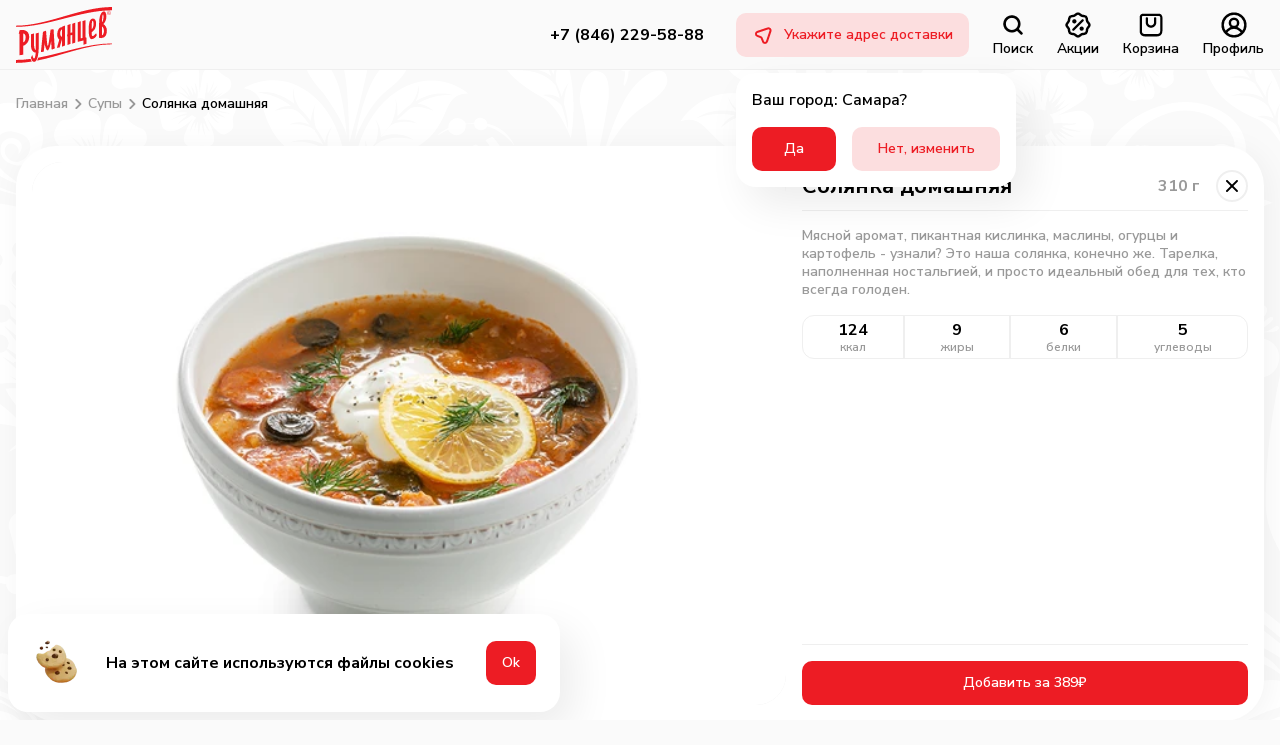

--- FILE ---
content_type: text/html; charset=UTF-8
request_url: https://rumyancev.ru/samara/soups/splyanka/
body_size: 38187
content:
<!DOCTYPE html>
<html lang="ru" prefix="og: http://ogp.me/ns#">
<head>
  <meta name="yandex-verification" content="65fa96fcb751f373" />
  <meta charset="utf-8">
  <meta http-equiv="X-UA-Compatible" content="IE=edge">
  <meta name="viewport" content="width=device-width,initial-scale=1,viewport-fit=cover,user-scalable=0">
  <title>Заказать Солянка домашняя с бесплатной доставкой 24/7 в Самаре - Румянцев.</title><meta name="description" content="Заказать Солянка домашняя в Самаре от службы доставки еды Румянцев. Бесплатная доставка в любой район! Акции и скидки в приложении и на сайте!"><link rel="canonical" href="https://rumyancev.ru/samara/soups/splyanka/" >

  <link rel="shortcut icon" type="image/x-icon" href="/favicon.ico">
  <link rel="icon" href="/favicon.svg" type="image/svg+xml">
  <link type="image/png" sizes="192x192" rel="icon" href="/android-icon.png">
  <link sizes="180x180" rel="apple-touch-icon" href="/apple-touch-icon.png">
  <link rel="preconnect" href="https://artkoll001.webim.ru" />
  <link rel="preconnect" href="https://www.googletagmanager.com" />
  <link rel="preconnect" href="https://user36270.clients-cdnnow.ru" />
  <link rel="preconnect" href="https://fonts.googleapis.com" />
  <link rel="preload" href="https://www.google-analytics.com/analytics.js" as="script" />
  <link rel="preload" href="https://mc.yandex.ru/metrika/tag.js" as="script" />
  <link rel="preload" href="https://abt.s3.yandex.net/expjs/latest/exp.js" as="script" />
  <link rel="preload" href="https://artkoll001.webim.ru/js/button.js" as="script" />
  <link rel="preload" fetchpriority="high" as="image" href="/img/icons.svg" type="image/svg+xml" />

<link rel="preload" href="/js/chunk-vendors.e9363358.js" as="script"><link rel="preload" href="/css/main.1d93acba.css" as="style"><link rel="preload" href="/js/main.24452d2a.js" as="script"><link rel="preload" href="/css/pages.2ff9112f.css" as="style"><link rel="preload" href="/js/pages.59aa1291.js" as="script"><link rel="stylesheet" href="/css/main.1d93acba.css"><link rel="stylesheet" href="/css/pages.2ff9112f.css"></head>
<body>
<div id="app" data-server-rendered="true" class="v-app 
        
        
        
        
        
      "><header class="v-app__header v-app__header--"><div class="v-app-header d-flex align-center py-0 px-2 fill-height container"><button type="button" data-test-id="header-back-button" class="v-button v-app-header__back v-button--small justify-center shrink"><!----><span class="v-button__wrapper" style="opacity:1;"><span class="d-flex"><svg width="24" height="24"><use xlink:href="/img/icons.svg#arrow_24"></use></svg></span><!----><!----><!----></span><!----></button><!----><a href="/samara/" data-test-id="header-logo" class="logo d-sm-flex shrink mr-sm-3 router-link-active"><svg viewBox="0 0 96 56" fill="none" xmlns="http://www.w3.org/2000/svg"><g fill="#ED1C24"><path d="M22.14 50.966c-.342 1.102-.715 1.974-1.135 2.678 25.019-4.973 50.038-16.357 75.057-16.357V36.4c-24.614 0-49.229 9.777-73.843 14.29a1.833 1.833 0 00-.078.276zM.016 18.651v1.21c32.02 0 64.026-16.54 96.046-16.54V0C64.042.015 32.036 18.651.016 18.651zM14.563 51.915C9.726 52.557 4.87 52.94.031 52.94v2.983c5.306 0 10.596-.52 15.902-1.361l-.14-.138c-.498-.627-.903-1.438-1.23-2.51zM7.142 32.238v-5.692c.358 0 .684.107.996.322.31.214.575.49.809.826.233.337.404.734.529 1.178.124.444.186.903.186 1.346 0 1.316-.217 2.464-.653 3.443-.436.964-1.058 1.591-1.867 1.852v-3.275zM3.61 48.228c1.182-.154 2.35-.353 3.532-.552v-8.843c1.851-.628 3.33-1.79 4.419-3.428 1.089-1.637 1.633-3.488 1.633-5.554 0-1.361-.249-2.54-.762-3.534a5.834 5.834 0 00-2.07-2.326c-.87-.566-1.882-.887-3.049-1.025-1.167-.122-2.396-.015-3.703.306-.28 1.132-.576 2.265-.856 3.381h.856v21.574zM19.744 26.5v16.51c-.233-.03-.466-.199-.684-.474-.218-.276-.405-.75-.576-1.393-.17-.642-.31-1.484-.42-2.54-.109-1.055-.155-2.371-.155-3.932V26.47c-.996.275-1.976.55-2.972.811v10.42c0 .841.062 1.729.202 2.662.14.949.389 1.805.762 2.586.374.78.856 1.423 1.479 1.912.622.49 1.415.72 2.364.658a65.164 65.164 0 01-.264 2.25 14.64 14.64 0 01-.358 1.85c-.14.536-.28.965-.451 1.286-.109.23-.233.367-.342.444-.047.03-.11.092-.156.092-.078.015-.171-.016-.249-.031a.709.709 0 01-.404-.26c-.203-.23-.374-.536-.514-.903-.155-.382-.28-.78-.404-1.209-.125-.428-.234-.81-.327-1.147-.451.918-.887 1.82-1.338 2.739.093.428.218.81.327 1.162.295.919.653 1.653 1.058 2.173.14.168.28.306.435.428.53.398 1.183.52 1.992.383.42-.077.856-.413 1.276-.98l.14-.183c.466-.673.887-1.606 1.244-2.8 0-.03.016-.046.032-.076.373-1.224.684-2.693.902-4.422.233-1.73.342-3.688.342-5.86V25.644c-.964.306-1.96.597-2.94.857zM28.613 36.492c.156.948.358 1.866.591 2.723.234.872.498 1.622.778 2.265.28.642.56 1.147.872 1.5.31.351.607.489.902.412.28-.076.56-.352.856-.857.296-.49.591-1.147.887-1.973.295-.811.591-1.76.871-2.816.28-1.055.545-2.188.778-3.381.171 2.77.358 5.539.53 8.308 1.01-.398 2.037-.796 3.049-1.209-.39-6.426-.778-12.867-1.152-19.294-.995.169-1.976.322-2.972.475-.124.857-.248 1.836-.404 2.953-.156 1.117-.296 2.28-.467 3.458a213.53 213.53 0 01-.498 3.519 140.227 140.227 0 01-.498 3.106c-.155.918-.31 1.668-.482 2.234-.155.581-.311.887-.451.918-.14.03-.265-.2-.39-.72-.124-.52-.233-1.193-.326-2.065-.093-.857-.202-1.836-.296-2.922a972.568 972.568 0 01-.28-3.336c-.093-1.132-.17-2.234-.248-3.305a114.372 114.372 0 00-.234-2.8c-1.011.367-2.038.735-3.05 1.102-.7 6.747-1.384 13.51-2.069 20.258.95-.092 1.898-.2 2.848-.306.295-2.754.575-5.493.855-8.247zM44.344 25.001a6.33 6.33 0 01.373-1.255c.156-.367.342-.657.576-.887.233-.23.482-.337.762-.337v7.329c-.451-.015-.871-.336-1.26-.948-.39-.612-.576-1.423-.576-2.418-.015-.52.031-1.01.125-1.484zm-.7 15.408c.793-2.8 1.602-5.6 2.396-8.4v7.665c.98-.398 1.976-.795 2.971-1.193V18.56c-.995.397-1.976.795-2.971 1.193v.383c-.778 0-1.463.198-2.054.611-.607.414-1.105.965-1.51 1.668a8.473 8.473 0 00-.917 2.448 13.87 13.87 0 00-.312 2.953c0 1.24.218 2.265.654 3.045.435.78.887 1.377 1.37 1.76-.779 2.739-1.557 5.493-2.35 8.231.902-.137 1.82-.29 2.723-.443zM51.5 38.037c.997-.382 1.977-.765 2.973-1.147v-8.492c.622-.184 1.244-.352 1.867-.536v8.783c.995-.367 1.976-.75 2.971-1.117v-19.89c-.98.366-1.975.734-2.971 1.116v8.569c-.623.168-1.245.351-1.867.535v-8.874c-.996.382-1.976.765-2.972 1.147V26.7l-.56 2.708c.186-.062.373-.107.56-.169v8.798zM67.496 37.823c.98-.352 1.976-.673 2.972-1.01v-6.09c-.312-.153-.607-.32-.919-.474V13.097c-.995.322-1.976.658-2.971.995v16.83c-.623.153-1.245.291-1.867.46V14.228c-.996.352-1.976.704-2.972 1.071v19.6c1.914-.505 3.843-.979 5.757-1.422v4.345zM75.68 21.482v-.933c0-1.27.03-2.31.077-3.168.047-.841.11-1.514.187-2.035.078-.505.171-.872.296-1.101.124-.23.233-.352.358-.367.062-.016.14.015.249.091.109.077.218.23.31.46.094.244.188.58.25 1.024.062.444.109 1.041.109 1.806a10.836 10.836 0 01-.436 2.815c-.264.934-.731 1.622-1.416 2.081.016-.214.016-.444.016-.673zm-2.38 7.85c.233.902.575 1.636 1.026 2.172.451.55 1.027.75 1.758.627.95-.153 1.836-.597 2.676-1.331a9.016 9.016 0 002.023-2.555c-.233-.689-.482-1.377-.716-2.081-.949 1.178-1.711 1.974-2.287 2.402-.576.428-1.011.597-1.322.49-.311-.092-.514-.383-.623-.872a7.846 7.846 0 01-.17-1.699V25.2c.73-.55 1.368-1.086 1.913-1.607a7.67 7.67 0 001.37-1.774c.373-.658.637-1.439.824-2.341.186-.903.28-2.02.28-3.336 0-.566-.062-1.132-.202-1.714a5.056 5.056 0 00-.638-1.53 3.056 3.056 0 00-1.09-1.04c-.435-.245-.949-.321-1.54-.23a3.272 3.272 0 00-1.727.842c-.498.459-.902 1.132-1.214 2.05-.31.903-.56 2.05-.715 3.428-.156 1.377-.234 3.044-.234 5.003 0 1.055.047 2.142.125 3.29.093 1.162.249 2.187.482 3.09z"></path><path d="M86.058 27.052v-7.528c.435.153.856.627 1.26 1.438.405.81.607 1.775.607 2.907 0 .505-.047 1.01-.156 1.53-.093.52-.233.994-.42 1.423-.17.428-.373.765-.607 1.025-.233.26-.466.367-.7.352.016-.383.016-.765.016-1.148zm0-12.486c0-1.928.078-3.473.218-4.651.155-1.178.31-1.943.482-2.31.171-.368.327-.337.467.107.155.443.218 1.315.218 2.616 0 1.025-.14 1.989-.42 2.877-.28.887-.607 1.545-.98 1.943.015-.184.015-.383.015-.582zm0 16.05c.575.138 1.151.077 1.727-.183.576-.26 1.089-.704 1.54-1.3.451-.597.825-1.362 1.12-2.265.28-.903.436-1.928.436-3.045 0-1.714-.342-3.106-1.011-4.162-.67-1.055-1.478-1.943-2.396-2.616.233-.245.529-.597.855-1.071.343-.474.654-1.025.965-1.653.311-.642.56-1.361.778-2.157.202-.796.311-1.652.311-2.57 0-.643-.062-1.27-.17-1.898a7.876 7.876 0 00-.468-1.667 3.559 3.559 0 00-.778-1.194c-.31-.306-.653-.444-1.026-.428-1.339.046-2.49 1.132-3.424 3.228-.933 2.096-1.415 5.126-1.415 9.043v14.168c.995.092 1.976.199 2.971.321-.015-.183-.015-.367-.015-.55zM92.966 7.054c.234 0 .42-.062.591-.184a.82.82 0 00.311-.49l-.31-.091a.562.562 0 01-.219.336.564.564 0 01-.388.123.565.565 0 01-.452-.2c-.109-.122-.17-.32-.17-.565 0-.245.061-.444.186-.567a.596.596 0 01.467-.198c.124 0 .249.03.342.091a.564.564 0 01.218.276l.295-.077a.689.689 0 00-.295-.413c-.14-.107-.327-.153-.545-.153a1.17 1.17 0 00-.529.123.874.874 0 00-.358.351 1.25 1.25 0 00-.124.551c0 .322.093.582.264.765.187.23.42.322.716.322z"></path><path d="M91.612 5.233c.14-.245.327-.429.576-.566.249-.138.498-.2.762-.2.265 0 .514.062.763.2.249.137.436.321.576.566.14.245.202.505.202.765s-.063.52-.203.765a1.45 1.45 0 01-.575.566 1.55 1.55 0 01-.778.199 1.59 1.59 0 01-.778-.199 1.452 1.452 0 01-.576-.566 1.485 1.485 0 01-.202-.765c.031-.26.093-.52.233-.765zm.42 2.356c.296.168.607.245.934.245.327 0 .638-.077.934-.245.295-.168.528-.382.684-.673.171-.29.25-.597.25-.918 0-.321-.079-.627-.25-.918a1.73 1.73 0 00-.7-.673 2.01 2.01 0 00-.918-.245c-.311 0-.622.076-.918.245a1.73 1.73 0 00-.7.673c-.171.29-.25.597-.25.918 0 .321.079.627.25.918.155.29.389.52.684.673z"></path></g></svg></a><button type="button" data-test-id="header-menu-button" class="v-button d-none-i d-sm-flex d-md-none mr-3 v-button--menu justify-center shrink"><!----><span class="v-button__wrapper" style="opacity:1;"><!----><span class="v-button__burger mr-1"><span></span><span></span><span></span></span><!----><span class="v-button__value"> Наше меню </span></span><!----></button><div role="separator" class="v-spacer"></div><div class="main-phone d-none-i d-md-flex align-end flex-column mr-4"><a href="tel:+78462295888" data-test-id="header-phone-link" class="main-phone__link"> +7 (846) 229-58-88 </a></div><div class="d-none-i d-md-flex pos-relative mr-3"><a href="/samara/delivery/" data-test-id="address-button" class="v-address-button"><svg class="v-address-button__icon shrink mr-1"><use xlink:href="/img/icons.svg#navigation_24"></use></svg><div class="d-flex flex-column justify-space-between align-center fill-width"><span class="v-address-button__text">Укажите адрес доставки</span><!----></div></a><!----></div><div class="v-app-header__profile-link d-none" style="display:none;"><button type="button" data-test-id="header-cabinet-button" class="v-button v-button--small justify-center shrink"><!----><span class="v-button__wrapper" style="opacity:1;"><span class="d-flex"><svg height="24" width="24"><use xlink:href="/img/icons.svg#edit_24"></use></svg></span><!----><!----><!----></span><!----></button></div><button type="button" data-test-id="header-search-icon-button" class="v-button v-app-header__button--search d-none-i v-button--small justify-center shrink"><!----><span class="v-button__wrapper" style="opacity:1;"><span class="d-flex"><svg height="24" width="24"><use xlink:href="/img/icons.svg#search_32"></use></svg></span><!----><!----><!----></span><!----></button><button data-test-id="header-search-button" class="v-app-header__button d-none d-sm-flex mr-sm-3"><span class="v-app-header__button-picture"><svg><use xlink:href="/img/icons.svg#search_32"></use></svg></span><span class="d-none d-sm-inline">Поиск</span></button><button data-test-id="header-actions-button" class="v-app-header__button d-none d-sm-flex mr-3"><span class="v-app-header__button-picture"><svg><use xlink:href="/img/icons.svg#sale_32"></use></svg></span> Акции </button><button data-test-id="header-basket-btn" class="v-app-header__button d-none d-sm-flex mr-3"><span class="v-app-header__button-picture"><svg><use xlink:href="/img/icons.svg#shop_32"></use></svg><!----></span> Корзина </button><button data-test-id="header-profile-btn" class="v-app-header__button d-none d-sm-flex"><span class="v-app-header__button-picture"><svg><use xlink:href="/img/icons.svg#user_32"></use></svg></span> Профиль </button></div></header><aside class="v-app__side"></aside><div class="v-app__mobile"><div class="v-app-mobile d-flex fill-height align-center justify-space-around"><a href="/samara/" data-test-id="mobile-main-link" class="router-link-active"><svg height="24" width="24"><use xlink:href="/img/icons.svg?91#catlery_24"></use></svg><span class="mt-1">Меню</span></a><a href="/samara/actions/" data-test-id="mobile-actions-link"><svg height="24" width="24"><use xlink:href="/img/icons.svg#sale_24"></use></svg><span class="mt-1">Акции</span></a><a href="/cabinet/" data-test-id="mobile-cabinet-link"><svg height="24" width="24"><use xlink:href="/img/icons.svg#user_32"></use></svg><span class="mt-1">Профиль</span></a><button data-test-id="mobile-cart-button"><span class="d-flex pos-relative"><svg height="24" width="24"><use xlink:href="/img/icons.svg#shop_24"></use></svg><!----></span><span class="mt-1">Корзина</span></button></div></div><!----><!----><!----><!----><!----><!----><!----><!----><!----><!----><!----><!----><!----><!----><div class="v-app__wrapper"><main class="v-app__content"><!----><div class="d-flex align-start pd-0 fill-height container"><div class="v-sticky-categories-tabs align-start shrink no-scroll pl-3 pt-2 pb-8"><div class="v-sticky-categories-tabs__content fill-width"><nav class="v-categories-tabs d-block fill-width"><ul class="v-categories-tabs__collection d-flex flex-column fill-width"><li class="v-categories-tabs__item fill-width"><a href="/samara/hits/" data-test-id="categories-tabs-item-hits" class="v-categories-tabs__link d-flex align-center"><div class="v-categories-tabs__icon shrink mr-2"><div class="v-dish-image fill-width shrink v-dish-image--no-loader"><div class="v-images-chunks" style="position:relative;"><div class="v-image"><div class="v-image__inner" style="padding-bottom:100%;"><!----><picture><source srcset="https://user36270.clients-cdnnow.ru/1702994915945-200x200.webp 1x, https://user36270.clients-cdnnow.ru/1702994915945-180x180@2x.webp 2x" type="image/webp"><source srcset="https://user36270.clients-cdnnow.ru/1702994915945-200x200.jpeg 1x, https://user36270.clients-cdnnow.ru/1702994915945-180x180@2x.jpeg 2x" type="image/jpeg"><img src="https://user36270.clients-cdnnow.ru/1702994915945-200x200.jpeg" alt="Хиты" loading="lazy"></picture><!----><!----></div><div class="v-image__content"><!----><!----></div></div></div></div></div> Хиты </a></li><li class="v-categories-tabs__item fill-width"><a href="/samara/new/" data-test-id="categories-tabs-item-new" class="v-categories-tabs__link d-flex align-center"><div class="v-categories-tabs__icon shrink mr-2"><div class="v-dish-image fill-width shrink v-dish-image--no-loader"><div class="v-images-chunks" style="position:relative;"><div class="v-image"><div class="v-image__inner" style="padding-bottom:100%;"><!----><picture><source srcset="https://user36270.clients-cdnnow.ru/1702994939134-200x200.webp 1x, https://user36270.clients-cdnnow.ru/1702994939134-180x180@2x.webp 2x" type="image/webp"><source srcset="https://user36270.clients-cdnnow.ru/1702994939134-200x200.jpeg 1x, https://user36270.clients-cdnnow.ru/1702994939134-180x180@2x.jpeg 2x" type="image/jpeg"><img src="https://user36270.clients-cdnnow.ru/1702994939134-200x200.jpeg" alt="Новинки" loading="lazy"></picture><!----><!----></div><div class="v-image__content"><!----><!----></div></div></div></div></div> Новинки </a></li><li class="v-categories-tabs__item fill-width"><a href="/samara/russkaya-kuhnya/" data-test-id="categories-tabs-item-russkaya-kuhnya" class="v-categories-tabs__link d-flex align-center"><div class="v-categories-tabs__icon shrink mr-2"><div class="v-dish-image fill-width shrink v-dish-image--no-loader"><div class="v-images-chunks" style="position:relative;"><div class="v-image"><div class="v-image__inner" style="padding-bottom:100%;"><!----><picture><source srcset="https://user36270.clients-cdnnow.ru/1710506254219-200x200.webp 1x, https://user36270.clients-cdnnow.ru/1710506254219-180x180@2x.webp 2x" type="image/webp"><source srcset="https://user36270.clients-cdnnow.ru/1710506254219-200x200.jpeg 1x, https://user36270.clients-cdnnow.ru/1710506254219-180x180@2x.jpeg 2x" type="image/jpeg"><img src="https://user36270.clients-cdnnow.ru/1710506254219-200x200.jpeg" alt="Русская кухня" loading="lazy"></picture><!----><!----></div><div class="v-image__content"><!----><!----></div></div></div></div></div> Русская кухня </a></li><li class="v-categories-tabs__item fill-width"><a href="/samara/oset-pirogi-new/" data-test-id="categories-tabs-item-oset-pirogi-new" class="v-categories-tabs__link d-flex align-center"><div class="v-categories-tabs__icon shrink mr-2"><div class="v-dish-image fill-width shrink v-dish-image--no-loader"><div class="v-images-chunks" style="position:relative;"><div class="v-image"><div class="v-image__inner" style="padding-bottom:100%;"><!----><picture><source srcset="https://user36270.clients-cdnnow.ru/1702634872332-200x200.webp 1x, https://user36270.clients-cdnnow.ru/1702634872332-180x180@2x.webp 2x" type="image/webp"><source srcset="https://user36270.clients-cdnnow.ru/1702634872332-200x200.jpeg 1x, https://user36270.clients-cdnnow.ru/1702634872332-180x180@2x.jpeg 2x" type="image/jpeg"><img src="https://user36270.clients-cdnnow.ru/1702634872332-200x200.jpeg" alt="Осетинские пироги" loading="lazy"></picture><!----><!----></div><div class="v-image__content"><!----><!----></div></div></div></div></div> Осетинские пироги </a></li><li class="v-categories-tabs__item fill-width"><a href="/samara/rus-pirogi-new/" data-test-id="categories-tabs-item-rus-pirogi-new" class="v-categories-tabs__link d-flex align-center"><div class="v-categories-tabs__icon shrink mr-2"><div class="v-dish-image fill-width shrink v-dish-image--no-loader"><div class="v-images-chunks" style="position:relative;"><div class="v-image"><div class="v-image__inner" style="padding-bottom:100%;"><!----><picture><source srcset="https://user36270.clients-cdnnow.ru/1702634928577-200x200.webp 1x, https://user36270.clients-cdnnow.ru/1702634928577-180x180@2x.webp 2x" type="image/webp"><source srcset="https://user36270.clients-cdnnow.ru/1702634928577-200x200.jpeg 1x, https://user36270.clients-cdnnow.ru/1702634928577-180x180@2x.jpeg 2x" type="image/jpeg"><img src="https://user36270.clients-cdnnow.ru/1702634928577-200x200.jpeg" alt="Русские пироги" loading="lazy"></picture><!----><!----></div><div class="v-image__content"><!----><!----></div></div></div></div></div> Русские пироги </a></li><li class="v-categories-tabs__item fill-width"><a href="/samara/pizza/" data-test-id="categories-tabs-item-pizza" class="v-categories-tabs__link d-flex align-center"><div class="v-categories-tabs__icon shrink mr-2"><div class="v-dish-image fill-width shrink v-dish-image--no-loader"><div class="v-images-chunks" style="position:relative;"><div class="v-image"><div class="v-image__inner" style="padding-bottom:100%;"><!----><picture><source srcset="https://user36270.clients-cdnnow.ru/1702634952844-200x200.webp 1x, https://user36270.clients-cdnnow.ru/1702634952844-180x180@2x.webp 2x" type="image/webp"><source srcset="https://user36270.clients-cdnnow.ru/1702634952844-200x200.jpeg 1x, https://user36270.clients-cdnnow.ru/1702634952844-180x180@2x.jpeg 2x" type="image/jpeg"><img src="https://user36270.clients-cdnnow.ru/1702634952844-200x200.jpeg" alt="Пиццы" loading="lazy"></picture><!----><!----></div><div class="v-image__content"><!----><!----></div></div></div></div></div> Пиццы </a></li><li class="v-categories-tabs__item fill-width"><a href="/samara/rolls/" data-test-id="categories-tabs-item-rolls" class="v-categories-tabs__link d-flex align-center"><div class="v-categories-tabs__icon shrink mr-2"><div class="v-dish-image fill-width shrink v-dish-image--no-loader"><div class="v-images-chunks" style="position:relative;"><div class="v-image"><div class="v-image__inner" style="padding-bottom:100%;"><!----><picture><source srcset="https://user36270.clients-cdnnow.ru/1702635039127-200x200.webp 1x, https://user36270.clients-cdnnow.ru/1702635039127-180x180@2x.webp 2x" type="image/webp"><source srcset="https://user36270.clients-cdnnow.ru/1702635039127-200x200.jpeg 1x, https://user36270.clients-cdnnow.ru/1702635039127-180x180@2x.jpeg 2x" type="image/jpeg"><img src="https://user36270.clients-cdnnow.ru/1702635039127-200x200.jpeg" alt="Роллы" loading="lazy"></picture><!----><!----></div><div class="v-image__content"><!----><!----></div></div></div></div></div> Роллы </a></li><li class="v-categories-tabs__item fill-width"><a href="/samara/nabor/" data-test-id="categories-tabs-item-nabor" class="v-categories-tabs__link d-flex align-center"><div class="v-categories-tabs__icon shrink mr-2"><div class="v-dish-image fill-width shrink v-dish-image--no-loader"><div class="v-images-chunks" style="position:relative;"><div class="v-image"><div class="v-image__inner" style="padding-bottom:100%;"><!----><picture><source srcset="https://user36270.clients-cdnnow.ru/1702634971805-200x200.webp 1x, https://user36270.clients-cdnnow.ru/1702634971805-180x180@2x.webp 2x" type="image/webp"><source srcset="https://user36270.clients-cdnnow.ru/1702634971805-200x200.jpeg 1x, https://user36270.clients-cdnnow.ru/1702634971805-180x180@2x.jpeg 2x" type="image/jpeg"><img src="https://user36270.clients-cdnnow.ru/1702634971805-200x200.jpeg" alt="Наборы" loading="lazy"></picture><!----><!----></div><div class="v-image__content"><!----><!----></div></div></div></div></div> Наборы </a></li><li class="v-categories-tabs__item fill-width"><a href="/samara/maslenica/" data-test-id="categories-tabs-item-maslenica" class="v-categories-tabs__link d-flex align-center"><div class="v-categories-tabs__icon shrink mr-2"><div class="v-dish-image fill-width shrink v-dish-image--no-loader"><div class="v-images-chunks" style="position:relative;"><div class="v-image"><div class="v-image__inner" style="padding-bottom:100%;"><!----><picture><source srcset="https://user36270.clients-cdnnow.ru/1702635062835-200x200.webp 1x, https://user36270.clients-cdnnow.ru/1702635062835-180x180@2x.webp 2x" type="image/webp"><source srcset="https://user36270.clients-cdnnow.ru/1702635062835-200x200.jpeg 1x, https://user36270.clients-cdnnow.ru/1702635062835-180x180@2x.jpeg 2x" type="image/jpeg"><img src="https://user36270.clients-cdnnow.ru/1702635062835-200x200.jpeg" alt="Блины" loading="lazy"></picture><!----><!----></div><div class="v-image__content"><!----><!----></div></div></div></div></div> Блины </a></li><li class="v-categories-tabs__item fill-width"><a href="/samara/salati/" data-test-id="categories-tabs-item-salati" class="v-categories-tabs__link d-flex align-center"><div class="v-categories-tabs__icon shrink mr-2"><div class="v-dish-image fill-width shrink v-dish-image--no-loader"><div class="v-images-chunks" style="position:relative;"><div class="v-image"><div class="v-image__inner" style="padding-bottom:100%;"><!----><picture><source srcset="https://user36270.clients-cdnnow.ru/1702635082651-200x200.webp 1x, https://user36270.clients-cdnnow.ru/1702635082651-180x180@2x.webp 2x" type="image/webp"><source srcset="https://user36270.clients-cdnnow.ru/1702635082651-200x200.jpeg 1x, https://user36270.clients-cdnnow.ru/1702635082651-180x180@2x.jpeg 2x" type="image/jpeg"><img src="https://user36270.clients-cdnnow.ru/1702635082651-200x200.jpeg" alt="Салаты" loading="lazy"></picture><!----><!----></div><div class="v-image__content"><!----><!----></div></div></div></div></div> Салаты </a></li><li class="v-categories-tabs__item fill-width"><a href="/samara/soups/" aria-current="page" data-test-id="categories-tabs-item-soups" class="v-categories-tabs__link d-flex align-center v-categories-tabs__link--active"><div class="v-categories-tabs__icon shrink mr-2"><div class="v-dish-image fill-width shrink v-dish-image--no-loader"><div class="v-images-chunks" style="position:relative;"><div class="v-image"><div class="v-image__inner" style="padding-bottom:100%;"><!----><picture><source srcset="https://user36270.clients-cdnnow.ru/1710506883058-200x200.webp 1x, https://user36270.clients-cdnnow.ru/1710506883058-180x180@2x.webp 2x" type="image/webp"><source srcset="https://user36270.clients-cdnnow.ru/1710506883058-200x200.jpeg 1x, https://user36270.clients-cdnnow.ru/1710506883058-180x180@2x.jpeg 2x" type="image/jpeg"><img src="https://user36270.clients-cdnnow.ru/1710506883058-200x200.jpeg" alt="Супы" loading="lazy"></picture><!----><!----></div><div class="v-image__content"><!----><!----></div></div></div></div></div> Супы </a></li><li class="v-categories-tabs__item fill-width"><a href="/samara/hot-meals/" data-test-id="categories-tabs-item-hot-meals" class="v-categories-tabs__link d-flex align-center"><div class="v-categories-tabs__icon shrink mr-2"><div class="v-dish-image fill-width shrink v-dish-image--no-loader"><div class="v-images-chunks" style="position:relative;"><div class="v-image"><div class="v-image__inner" style="padding-bottom:100%;"><!----><picture><source srcset="https://user36270.clients-cdnnow.ru/1702635177178-200x200.webp 1x, https://user36270.clients-cdnnow.ru/1702635177178-180x180@2x.webp 2x" type="image/webp"><source srcset="https://user36270.clients-cdnnow.ru/1702635177178-200x200.jpeg 1x, https://user36270.clients-cdnnow.ru/1702635177178-180x180@2x.jpeg 2x" type="image/jpeg"><img src="https://user36270.clients-cdnnow.ru/1702635177178-200x200.jpeg" alt="Горячее" loading="lazy"></picture><!----><!----></div><div class="v-image__content"><!----><!----></div></div></div></div></div> Горячее </a></li><li class="v-categories-tabs__item fill-width"><a href="/samara/burgers/" data-test-id="categories-tabs-item-burgers" class="v-categories-tabs__link d-flex align-center"><div class="v-categories-tabs__icon shrink mr-2"><div class="v-dish-image fill-width shrink v-dish-image--no-loader"><div class="v-images-chunks" style="position:relative;"><div class="v-image"><div class="v-image__inner" style="padding-bottom:100%;"><!----><picture><source srcset="https://user36270.clients-cdnnow.ru/1702635211020-200x200.webp 1x, https://user36270.clients-cdnnow.ru/1702635211020-180x180@2x.webp 2x" type="image/webp"><source srcset="https://user36270.clients-cdnnow.ru/1702635211020-200x200.jpeg 1x, https://user36270.clients-cdnnow.ru/1702635211020-180x180@2x.jpeg 2x" type="image/jpeg"><img src="https://user36270.clients-cdnnow.ru/1702635211020-200x200.jpeg" alt="Бургеры" loading="lazy"></picture><!----><!----></div><div class="v-image__content"><!----><!----></div></div></div></div></div> Бургеры </a></li><li class="v-categories-tabs__item fill-width"><a href="/samara/domashny-cheburek/" data-test-id="categories-tabs-item-domashny-cheburek" class="v-categories-tabs__link d-flex align-center"><div class="v-categories-tabs__icon shrink mr-2"><div class="v-dish-image fill-width shrink v-dish-image--no-loader"><div class="v-images-chunks" style="position:relative;"><div class="v-image"><div class="v-image__inner" style="padding-bottom:100%;"><!----><picture><source srcset="https://user36270.clients-cdnnow.ru/1702635228185-200x200.webp 1x, https://user36270.clients-cdnnow.ru/1702635228185-180x180@2x.webp 2x" type="image/webp"><source srcset="https://user36270.clients-cdnnow.ru/1702635228185-200x200.jpeg 1x, https://user36270.clients-cdnnow.ru/1702635228185-180x180@2x.jpeg 2x" type="image/jpeg"><img src="https://user36270.clients-cdnnow.ru/1702635228185-200x200.jpeg" alt="Закуски" loading="lazy"></picture><!----><!----></div><div class="v-image__content"><!----><!----></div></div></div></div></div> Закуски </a></li><li class="v-categories-tabs__item fill-width"><a href="/samara/desert/" data-test-id="categories-tabs-item-desert" class="v-categories-tabs__link d-flex align-center"><div class="v-categories-tabs__icon shrink mr-2"><div class="v-dish-image fill-width shrink v-dish-image--no-loader"><div class="v-images-chunks" style="position:relative;"><div class="v-image"><div class="v-image__inner" style="padding-bottom:100%;"><!----><picture><source srcset="https://user36270.clients-cdnnow.ru/1702635258375-200x200.webp 1x, https://user36270.clients-cdnnow.ru/1702635258375-180x180@2x.webp 2x" type="image/webp"><source srcset="https://user36270.clients-cdnnow.ru/1702635258375-200x200.jpeg 1x, https://user36270.clients-cdnnow.ru/1702635258375-180x180@2x.jpeg 2x" type="image/jpeg"><img src="https://user36270.clients-cdnnow.ru/1702635258375-200x200.jpeg" alt="Десерты" loading="lazy"></picture><!----><!----></div><div class="v-image__content"><!----><!----></div></div></div></div></div> Десерты </a></li><li class="v-categories-tabs__item fill-width"><a href="/samara/napitki/" data-test-id="categories-tabs-item-napitki" class="v-categories-tabs__link d-flex align-center"><div class="v-categories-tabs__icon shrink mr-2"><div class="v-dish-image fill-width shrink v-dish-image--no-loader"><div class="v-images-chunks" style="position:relative;"><div class="v-image"><div class="v-image__inner" style="padding-bottom:100%;"><!----><picture><source srcset="https://user36270.clients-cdnnow.ru/1702635285369-200x200.webp 1x, https://user36270.clients-cdnnow.ru/1702635285369-180x180@2x.webp 2x" type="image/webp"><source srcset="https://user36270.clients-cdnnow.ru/1702635285369-200x200.jpeg 1x, https://user36270.clients-cdnnow.ru/1702635285369-180x180@2x.jpeg 2x" type="image/jpeg"><img src="https://user36270.clients-cdnnow.ru/1702635285369-200x200.jpeg" alt="Напитки" loading="lazy"></picture><!----><!----></div><div class="v-image__content"><!----><!----></div></div></div></div></div> Напитки </a></li></ul></nav></div></div><div class="menu fill-width fill-height grow-1 pb-2 pt-sm-2 pb-sm-8"><div class="menu__wrapper d-flex flex-column"><div class="v-bread d-none d-sm-flex align-center px-2 mb-3 mb-md-4 mt-md-1"><a href="/samara/" data-test-id="menu-bread-link-home" class="v-bread__link router-link-active"> Главная </a><svg><use xlink:href="/img/icons.svg#arrow_24"></use></svg><a href="/samara/soups/" data-test-id="menu-bread-link-undefined" class="v-bread__link router-link-active"> Супы </a><svg><use xlink:href="/img/icons.svg#arrow_24"></use></svg><span class="v-bread__link">Солянка домашняя</span></div><div class="dish-page px-sm-2 pb-sm-2 pt-md-0"><div itemscope="itemscope" itemtype="http://schema.org/Product" class="dish-page__wrapper d-flex flex-column flex-md-row pd-0 pd-sm-2" style="height:unset;"><div class="dish-page__image fill-width"><div class="v-carousel__wrap fill-width" style="position:relative;"><div class="v-carousel"><div class="v-carousel__inner d-flex"><div class="v-carousel__item"><div class="fill-width fill-height"><div class="v-dish-image fill-width"><div class="v-images-chunks" style="position:relative;"><div class="v-image"><div class="v-image__inner" style="padding-bottom:72.072%;"><div itemscope="itemscope" itemprop="image" itemtype="https://schema.org/ImageObject"><meta itemprop="image" content="https://user36270.clients-cdnnow.ru/1612338260476-350x253.jpeg"><meta itemprop="description" content="Солянка домашняя"></div><!----><!----><picture><source srcset="https://user36270.clients-cdnnow.ru/1612338260476-800x577.webp 1x, https://user36270.clients-cdnnow.ru/1612338260476-800x577@2x.webp 2x" type="image/webp" media="(min-width: 1900px)"><source srcset="https://user36270.clients-cdnnow.ru/1612338260476-800x577.jpeg 1x, https://user36270.clients-cdnnow.ru/1612338260476-800x577@2x.jpeg 2x" type="image/jpeg" media="(min-width: 1900px)"><source srcset="https://user36270.clients-cdnnow.ru/1612338260476-650x469.webp 1x, https://user36270.clients-cdnnow.ru/1612338260476-650x469@2x.webp 2x" type="image/webp" media="(min-width: 1450px)"><source srcset="https://user36270.clients-cdnnow.ru/1612338260476-650x469.jpeg 1x, https://user36270.clients-cdnnow.ru/1612338260476-650x469@2x.jpeg 2x" type="image/jpeg" media="(min-width: 1450px)"><source srcset="https://user36270.clients-cdnnow.ru/1612338260476-700x505.webp 1x, https://user36270.clients-cdnnow.ru/1612338260476-700x505@2x.webp 2x" type="image/webp" media="(min-width: 1300px)"><source srcset="https://user36270.clients-cdnnow.ru/1612338260476-700x505.jpeg 1x, https://user36270.clients-cdnnow.ru/1612338260476-700x505@2x.jpeg 2x" type="image/jpeg" media="(min-width: 1300px)"><source srcset="https://user36270.clients-cdnnow.ru/1612338260476-600x433.webp 1x, https://user36270.clients-cdnnow.ru/1612338260476-600x433@2x.webp 2x" type="image/webp" media="(min-width: 1024px)"><source srcset="https://user36270.clients-cdnnow.ru/1612338260476-600x433.jpeg 1x, https://user36270.clients-cdnnow.ru/1612338260476-600x433@2x.jpeg 2x" type="image/jpeg" media="(min-width: 1024px)"><source srcset="https://user36270.clients-cdnnow.ru/1612338260476-350x253.webp 1x, https://user36270.clients-cdnnow.ru/1612338260476-350x253@2x.webp 2x" type="image/webp"><source srcset="https://user36270.clients-cdnnow.ru/1612338260476-350x253.jpeg 1x, https://user36270.clients-cdnnow.ru/1612338260476-350x253@2x.jpeg 2x" type="image/jpeg"><img src="https://user36270.clients-cdnnow.ru/1612338260476-350x253.jpeg" alt="Солянка домашняя" loading="lazy"></picture></div><div class="v-image__content"><!----><!----></div></div></div></div></div></div></div></div><!----></div></div><div class="dish-page__content d-flex flex-column shrink px-2 mt-2 px-sm-0 mt-sm-0 pl-md-2"><div class="dish-page__content-wrapper d-flex flex-column fill-width fill-height"><header class="dish-page__header d-flex shrink align-start align-sm-center pt-sm-1"><span itemprop="name"><h1>Солянка домашняя</h1></span><meta itemprop="description" content="Заказать Солянка домашняя в Самаре от службы доставки еды Румянцев. Бесплатная доставка в любой район! Акции и скидки в приложении и на сайте!"><div role="separator" class="v-spacer"></div><span class="ml-2 shrink v-weight"><span>310</span><span> г</span></span><div class="dish-page__back d-none d-sm-block shrink ml-2"><button data-test-id="close-button" class="v-close-button d-flex justify-center align-center v-close-button--circle"><svg class="v-close-button__icon"><use xlink:href="/img/icons.svg#close_24"></use></svg></button></div></header><div class="dish-page__scroll-block d-flex flex-column grow-1 scrollbar--white mt-md-1 pb-md-2"><!----><div class="dish-page__consist mt-2"><p>Мясной аромат, пикантная кислинка, маслины, огурцы и картофель - узнали? Это наша солянка, конечно же. Тарелка, наполненная ностальгией, и просто идеальный обед для тех, кто всегда голоден.</p></div><div class="dish-page__nutritional d-flex flex-wrap justify-space-between mt-2"><div class="dish-page__nutritional-item d-flex flex-column align-center justify-center no-wrap"><span>124</span><label>ккал</label></div><div class="dish-page__nutritional-item d-flex flex-column align-center justify-center no-wrap"><span>9</span><label>жиры</label></div><div class="dish-page__nutritional-item d-flex flex-column align-center justify-center no-wrap"><span>6</span><label>белки</label></div><div class="dish-page__nutritional-item d-flex flex-column align-center justify-center no-wrap"><span>5</span><label>углеводы</label></div></div><div class="v-dish-actions fill-width d-flex flex-column mt-2"><!----><!----><!----></div><!----></div><div itemscope="itemscope" itemProp="offers" itemType="http://schema.org/Offer" class="dish-page__button pos-fixed pos-md-relative d-flex flex-column pt-2 px-2 px-md-0"><!----><button type="button" data-test-id="dish-submit-button" class="v-button fill-width v-button--main justify-center shrink"><!----><span class="v-button__wrapper" style="opacity:1;"><!----><!----><!----><span class="v-button__value"> Добавить за 389₽ </span></span><!----></button><meta itemProp="price" content="389"><meta itemProp="priceCurrency" content="RUB"><link itemProp="availability" href="http://schema.org/InStock"></div></div></div></div><div class="dish-page__related mt-3 px-2 px-sm-0 mt-md-4"><h2>C этим товаром часто покупают</h2><div class="v-dishes mt-1 mt-md-2 row"><div class="v-dishes--item col col-6 col-xs-6 col-sm-4 col-md-3 col-lg-3"><div class="dish d-flex flex-column v-card elevation-none"><div class="d-flex flex-column grow-1"><div class="dish__picture"><a href="/samara/napitki/mors-oblepiha-1l/" data-test-id="dish-item-image-link"><div class="v-dish-image fill-width"><div class="v-images-chunks" style="position:relative;"><div class="v-image"><div class="v-image__inner" style="padding-bottom:72.072%;"><!----><!----><picture><source srcset="https://user36270.clients-cdnnow.ru/1713191637879-400x289.webp 1x, https://user36270.clients-cdnnow.ru/1713191637879-300x217@2x.webp 2x" type="image/webp" media="(min-width: 1024px)"><source srcset="https://user36270.clients-cdnnow.ru/1713191637879-400x289.jpeg 1x, https://user36270.clients-cdnnow.ru/1713191637879-300x217@2x.jpeg 2x" type="image/jpeg" media="(min-width: 1024px)"><source srcset="https://user36270.clients-cdnnow.ru/1713191637879-320x231.webp 1x, https://user36270.clients-cdnnow.ru/1713191637879-220x159@2x.webp 2x" type="image/webp" media="(min-width: 770px)"><source srcset="https://user36270.clients-cdnnow.ru/1713191637879-320x231.jpeg 1x, https://user36270.clients-cdnnow.ru/1713191637879-220x159@2x.jpeg 2x" type="image/jpeg" media="(min-width: 770px)"><source srcset="https://user36270.clients-cdnnow.ru/1713191637879-650x469.webp 1x, https://user36270.clients-cdnnow.ru/1713191637879-450x325@2x.webp 2x" type="image/webp" media="(min-width: 550px)"><source srcset="https://user36270.clients-cdnnow.ru/1713191637879-650x469.jpeg 1x, https://user36270.clients-cdnnow.ru/1713191637879-450x325@2x.jpeg 2x" type="image/jpeg" media="(min-width: 550px)"><source srcset="https://user36270.clients-cdnnow.ru/1713191637879-450x325.webp 1x, https://user36270.clients-cdnnow.ru/1713191637879-300x217@2x.webp 2x" type="image/webp" media="(min-width: 400px)"><source srcset="https://user36270.clients-cdnnow.ru/1713191637879-450x325.jpeg 1x, https://user36270.clients-cdnnow.ru/1713191637879-300x217@2x.jpeg 2x" type="image/jpeg" media="(min-width: 400px)"><source srcset="https://user36270.clients-cdnnow.ru/1713191637879-350x253.webp 1x, https://user36270.clients-cdnnow.ru/1713191637879-250x181@2x.webp 2x" type="image/webp"><source srcset="https://user36270.clients-cdnnow.ru/1713191637879-350x253.jpeg 1x, https://user36270.clients-cdnnow.ru/1713191637879-250x181@2x.jpeg 2x" type="image/jpeg"><img src="https://user36270.clients-cdnnow.ru/1713191637879-350x253.jpeg" alt="Морс из облепихи 1 л" loading="lazy"></picture><!----></div><div class="v-image__content"><!----><!----></div></div></div></div></a></div><div class="grow-1 mt-1 mt-sm-2 pd-0 v-card__text"><div class="d-flex fill-height fill-width"><a href="/samara/napitki/mors-oblepiha-1l/" data-test-id="dish-item-link" class="d-flex flex-column fill-height fill-width px-1 py-0 px-sm-2"><h3 class="dish__name">Морс из облепихи 1 л</h3><div role="separator" class="v-spacer"></div><div class="d-flex align-center mt-1"><!----><!----><span class="dish__profit" style="display:none;"> Выгода 0₽! </span></div><div class="dish__mobile-total d-flex align-center mt-1" style="display:none;"><span class="dish__mobile-total-price shrink"><span class="v-prices d-flex flex-column align-start v-prices--mobile"><span class="v-prices__price no-wrap"><span class="v-prices__price-before" style="display:none;">  </span> 0 <span class="price--abb">₽</span></span><span class="v-prices__base no-wrap" style="display:none;"> NaN ₽ </span></span></span><span class="dish__mobile-total-label pl-1">Цена в приложении</span></div></a></div></div><div class="align-center fill-width pd-1 px-sm-2 pb-sm-2 v-card__actions d-flex align-center"><div><span class="v-prices d-flex flex-column align-start mr-1"><span class="v-prices__price no-wrap"><span class="v-prices__price-before" style="display:none;">  </span> 229 <span class="price--abb">₽</span></span><span class="v-prices__base no-wrap" style="display:none;"> 229 ₽ </span></span></div><span class="dish__not-available pr-1" style="display:none;"> Временно не доставляем </span><div role="separator" class="v-spacer"></div><button type="button" data-test-id="dish-item-submit-button-0" class="v-button v-button--dish justify-center"><!----><span class="v-button__wrapper" style="opacity:1;"><!----><!----><svg width="24" height="24" class="d-sm-none"><use xlink:href="/img/icons.svg#plus_24"></use></svg><span class="v-button__value d-none d-sm-inline"> Добавить </span></span><!----></button></div></div></div></div><div class="v-dishes--item col col-6 col-xs-6 col-sm-4 col-md-3 col-lg-3"><div class="dish d-flex flex-column v-card elevation-none"><div class="d-flex flex-column grow-1"><div class="dish__picture"><a href="/samara/pizza/pepperoni/" data-test-id="dish-item-image-link"><div class="v-dish-image fill-width"><div class="v-images-chunks" style="position:relative;"><div class="v-image"><div class="v-image__inner" style="padding-bottom:72.072%;"><!----><!----><picture><source srcset="https://user36270.clients-cdnnow.ru/1694598498812-400x289.webp 1x, https://user36270.clients-cdnnow.ru/1694598498812-300x217@2x.webp 2x" type="image/webp" media="(min-width: 1024px)"><source srcset="https://user36270.clients-cdnnow.ru/1694598498812-400x289.jpeg 1x, https://user36270.clients-cdnnow.ru/1694598498812-300x217@2x.jpeg 2x" type="image/jpeg" media="(min-width: 1024px)"><source srcset="https://user36270.clients-cdnnow.ru/1694598498812-320x231.webp 1x, https://user36270.clients-cdnnow.ru/1694598498812-220x159@2x.webp 2x" type="image/webp" media="(min-width: 770px)"><source srcset="https://user36270.clients-cdnnow.ru/1694598498812-320x231.jpeg 1x, https://user36270.clients-cdnnow.ru/1694598498812-220x159@2x.jpeg 2x" type="image/jpeg" media="(min-width: 770px)"><source srcset="https://user36270.clients-cdnnow.ru/1694598498812-650x469.webp 1x, https://user36270.clients-cdnnow.ru/1694598498812-450x325@2x.webp 2x" type="image/webp" media="(min-width: 550px)"><source srcset="https://user36270.clients-cdnnow.ru/1694598498812-650x469.jpeg 1x, https://user36270.clients-cdnnow.ru/1694598498812-450x325@2x.jpeg 2x" type="image/jpeg" media="(min-width: 550px)"><source srcset="https://user36270.clients-cdnnow.ru/1694598498812-450x325.webp 1x, https://user36270.clients-cdnnow.ru/1694598498812-300x217@2x.webp 2x" type="image/webp" media="(min-width: 400px)"><source srcset="https://user36270.clients-cdnnow.ru/1694598498812-450x325.jpeg 1x, https://user36270.clients-cdnnow.ru/1694598498812-300x217@2x.jpeg 2x" type="image/jpeg" media="(min-width: 400px)"><source srcset="https://user36270.clients-cdnnow.ru/1694598498812-350x253.webp 1x, https://user36270.clients-cdnnow.ru/1694598498812-250x181@2x.webp 2x" type="image/webp"><source srcset="https://user36270.clients-cdnnow.ru/1694598498812-350x253.jpeg 1x, https://user36270.clients-cdnnow.ru/1694598498812-250x181@2x.jpeg 2x" type="image/jpeg"><img src="https://user36270.clients-cdnnow.ru/1694598498812-350x253.jpeg" alt="Пицца Пепперони" loading="lazy"></picture><!----></div><div class="v-image__content"><!----><!----></div></div></div></div></a></div><div class="grow-1 mt-1 mt-sm-2 pd-0 v-card__text"><div class="d-flex fill-height fill-width"><a href="/samara/pizza/pepperoni/" data-test-id="dish-item-link" class="d-flex flex-column fill-height fill-width px-1 py-0 px-sm-2"><h3 class="dish__name">Пицца Пепперони</h3><div role="separator" class="v-spacer"></div><div class="d-flex align-center mt-1"><!----><!----><span class="dish__profit" style="display:none;"> Выгода 0₽! </span></div><div class="dish__mobile-total d-flex align-center mt-1" style="display:none;"><span class="dish__mobile-total-price shrink"><span class="v-prices d-flex flex-column align-start v-prices--mobile"><span class="v-prices__price no-wrap"><span class="v-prices__price-before" style="display:;"> от  </span> 0 <span class="price--abb">₽</span></span><span class="v-prices__base no-wrap" style="display:none;"> NaN ₽ </span></span></span><span class="dish__mobile-total-label pl-1">Цена в приложении</span></div></a></div></div><div class="align-center fill-width pd-1 px-sm-2 pb-sm-2 v-card__actions d-flex align-center"><div><span class="v-prices d-flex flex-column align-start mr-1"><span class="v-prices__price no-wrap"><span class="v-prices__price-before" style="display:;"> от  </span> 415 <span class="price--abb">₽</span></span><span class="v-prices__base no-wrap" style="display:none;"> 415 ₽ </span></span></div><span class="dish__not-available pr-1" style="display:none;"> Временно не доставляем </span><div role="separator" class="v-spacer"></div><button type="button" data-test-id="dish-item-submit-button-1" class="v-button v-button--dish justify-center"><!----><span class="v-button__wrapper" style="opacity:1;"><!----><!----><svg width="24" height="24" class="d-sm-none"><use xlink:href="/img/icons.svg#plus_24"></use></svg><span class="v-button__value d-none d-sm-inline"> Выбрать </span></span><!----></button></div></div></div></div><div class="v-dishes--item col col-6 col-xs-6 col-sm-4 col-md-3 col-lg-3"><div class="dish d-flex flex-column v-card elevation-none"><div class="d-flex flex-column grow-1"><div class="dish__picture"><a href="/samara/oset-pirogi-new/os-kart-luk/" data-test-id="dish-item-image-link"><div class="v-dish-image fill-width"><div class="v-images-chunks" style="position:relative;"><div class="v-image"><div class="v-image__inner" style="padding-bottom:72.072%;"><!----><!----><picture><source srcset="https://user36270.clients-cdnnow.ru/1657881910758-400x289.webp 1x, https://user36270.clients-cdnnow.ru/1657881910758-300x217@2x.webp 2x" type="image/webp" media="(min-width: 1024px)"><source srcset="https://user36270.clients-cdnnow.ru/1657881910758-400x289.jpeg 1x, https://user36270.clients-cdnnow.ru/1657881910758-300x217@2x.jpeg 2x" type="image/jpeg" media="(min-width: 1024px)"><source srcset="https://user36270.clients-cdnnow.ru/1657881910758-320x231.webp 1x, https://user36270.clients-cdnnow.ru/1657881910758-220x159@2x.webp 2x" type="image/webp" media="(min-width: 770px)"><source srcset="https://user36270.clients-cdnnow.ru/1657881910758-320x231.jpeg 1x, https://user36270.clients-cdnnow.ru/1657881910758-220x159@2x.jpeg 2x" type="image/jpeg" media="(min-width: 770px)"><source srcset="https://user36270.clients-cdnnow.ru/1657881910758-650x469.webp 1x, https://user36270.clients-cdnnow.ru/1657881910758-450x325@2x.webp 2x" type="image/webp" media="(min-width: 550px)"><source srcset="https://user36270.clients-cdnnow.ru/1657881910758-650x469.jpeg 1x, https://user36270.clients-cdnnow.ru/1657881910758-450x325@2x.jpeg 2x" type="image/jpeg" media="(min-width: 550px)"><source srcset="https://user36270.clients-cdnnow.ru/1657881910758-450x325.webp 1x, https://user36270.clients-cdnnow.ru/1657881910758-300x217@2x.webp 2x" type="image/webp" media="(min-width: 400px)"><source srcset="https://user36270.clients-cdnnow.ru/1657881910758-450x325.jpeg 1x, https://user36270.clients-cdnnow.ru/1657881910758-300x217@2x.jpeg 2x" type="image/jpeg" media="(min-width: 400px)"><source srcset="https://user36270.clients-cdnnow.ru/1657881910758-350x253.webp 1x, https://user36270.clients-cdnnow.ru/1657881910758-250x181@2x.webp 2x" type="image/webp"><source srcset="https://user36270.clients-cdnnow.ru/1657881910758-350x253.jpeg 1x, https://user36270.clients-cdnnow.ru/1657881910758-250x181@2x.jpeg 2x" type="image/jpeg"><img src="https://user36270.clients-cdnnow.ru/1657881910758-350x253.jpeg" alt="Осетинский пирог с картофелем и жареным луком" loading="lazy"></picture><!----></div><div class="v-image__content"><!----><!----></div></div></div></div></a></div><div class="grow-1 mt-1 mt-sm-2 pd-0 v-card__text"><div class="d-flex fill-height fill-width"><a href="/samara/oset-pirogi-new/os-kart-luk/" data-test-id="dish-item-link" class="d-flex flex-column fill-height fill-width px-1 py-0 px-sm-2"><h3 class="dish__name">Осетинский пирог с картофелем и жареным луком</h3><div role="separator" class="v-spacer"></div><div class="d-flex align-center mt-1"><!----><!----><span class="dish__profit" style="display:none;"> Выгода 0₽! </span></div><div class="dish__mobile-total d-flex align-center mt-1" style="display:none;"><span class="dish__mobile-total-price shrink"><span class="v-prices d-flex flex-column align-start v-prices--mobile"><span class="v-prices__price no-wrap"><span class="v-prices__price-before" style="display:none;">  </span> 0 <span class="price--abb">₽</span></span><span class="v-prices__base no-wrap" style="display:none;"> NaN ₽ </span></span></span><span class="dish__mobile-total-label pl-1">Цена в приложении</span></div></a></div></div><div class="align-center fill-width pd-1 px-sm-2 pb-sm-2 v-card__actions d-flex align-center"><div><span class="v-prices d-flex flex-column align-start mr-1"><span class="v-prices__price no-wrap"><span class="v-prices__price-before" style="display:none;">  </span> 590 <span class="price--abb">₽</span></span><span class="v-prices__base no-wrap" style="display:none;"> 590 ₽ </span></span></div><span class="dish__not-available pr-1" style="display:none;"> Временно не доставляем </span><div role="separator" class="v-spacer"></div><button type="button" data-test-id="dish-item-submit-button-2" class="v-button v-button--dish justify-center"><!----><span class="v-button__wrapper" style="opacity:1;"><!----><!----><svg width="24" height="24" class="d-sm-none"><use xlink:href="/img/icons.svg#plus_24"></use></svg><span class="v-button__value d-none d-sm-inline"> Добавить </span></span><!----></button></div></div></div></div><div class="v-dishes--item col col-6 col-xs-6 col-sm-4 col-md-3 col-lg-3"><div class="dish d-flex flex-column v-card elevation-none"><div class="d-flex flex-column grow-1"><div class="dish__picture"><a href="/samara/domashny-cheburek/cheburek-maso/" data-test-id="dish-item-image-link"><div class="v-dish-image fill-width"><div class="v-images-chunks" style="position:relative;"><div class="v-image"><div class="v-image__inner" style="padding-bottom:72.072%;"><!----><!----><picture><source srcset="https://user36270.clients-cdnnow.ru/1635509603483-400x289.webp 1x, https://user36270.clients-cdnnow.ru/1635509603483-300x217@2x.webp 2x" type="image/webp" media="(min-width: 1024px)"><source srcset="https://user36270.clients-cdnnow.ru/1635509603483-400x289.jpeg 1x, https://user36270.clients-cdnnow.ru/1635509603483-300x217@2x.jpeg 2x" type="image/jpeg" media="(min-width: 1024px)"><source srcset="https://user36270.clients-cdnnow.ru/1635509603483-320x231.webp 1x, https://user36270.clients-cdnnow.ru/1635509603483-220x159@2x.webp 2x" type="image/webp" media="(min-width: 770px)"><source srcset="https://user36270.clients-cdnnow.ru/1635509603483-320x231.jpeg 1x, https://user36270.clients-cdnnow.ru/1635509603483-220x159@2x.jpeg 2x" type="image/jpeg" media="(min-width: 770px)"><source srcset="https://user36270.clients-cdnnow.ru/1635509603483-650x469.webp 1x, https://user36270.clients-cdnnow.ru/1635509603483-450x325@2x.webp 2x" type="image/webp" media="(min-width: 550px)"><source srcset="https://user36270.clients-cdnnow.ru/1635509603483-650x469.jpeg 1x, https://user36270.clients-cdnnow.ru/1635509603483-450x325@2x.jpeg 2x" type="image/jpeg" media="(min-width: 550px)"><source srcset="https://user36270.clients-cdnnow.ru/1635509603483-450x325.webp 1x, https://user36270.clients-cdnnow.ru/1635509603483-300x217@2x.webp 2x" type="image/webp" media="(min-width: 400px)"><source srcset="https://user36270.clients-cdnnow.ru/1635509603483-450x325.jpeg 1x, https://user36270.clients-cdnnow.ru/1635509603483-300x217@2x.jpeg 2x" type="image/jpeg" media="(min-width: 400px)"><source srcset="https://user36270.clients-cdnnow.ru/1635509603483-350x253.webp 1x, https://user36270.clients-cdnnow.ru/1635509603483-250x181@2x.webp 2x" type="image/webp"><source srcset="https://user36270.clients-cdnnow.ru/1635509603483-350x253.jpeg 1x, https://user36270.clients-cdnnow.ru/1635509603483-250x181@2x.jpeg 2x" type="image/jpeg"><img src="https://user36270.clients-cdnnow.ru/1635509603483-350x253.jpeg" alt="Чебуреки с мясом" loading="lazy"></picture><!----></div><div class="v-image__content"><!----><!----></div></div></div></div></a></div><div class="grow-1 mt-1 mt-sm-2 pd-0 v-card__text"><div class="d-flex fill-height fill-width"><a href="/samara/domashny-cheburek/cheburek-maso/" data-test-id="dish-item-link" class="d-flex flex-column fill-height fill-width px-1 py-0 px-sm-2"><h3 class="dish__name">Чебуреки с мясом</h3><div role="separator" class="v-spacer"></div><div class="d-flex align-center mt-1"><!----><!----><span class="dish__profit" style="display:none;"> Выгода 0₽! </span></div><div class="dish__mobile-total d-flex align-center mt-1" style="display:none;"><span class="dish__mobile-total-price shrink"><span class="v-prices d-flex flex-column align-start v-prices--mobile"><span class="v-prices__price no-wrap"><span class="v-prices__price-before" style="display:none;">  </span> 0 <span class="price--abb">₽</span></span><span class="v-prices__base no-wrap" style="display:none;"> NaN ₽ </span></span></span><span class="dish__mobile-total-label pl-1">Цена в приложении</span></div></a></div></div><div class="align-center fill-width pd-1 px-sm-2 pb-sm-2 v-card__actions d-flex align-center"><div><span class="v-prices d-flex flex-column align-start mr-1"><span class="v-prices__price no-wrap"><span class="v-prices__price-before" style="display:none;">  </span> 335 <span class="price--abb">₽</span></span><span class="v-prices__base no-wrap" style="display:none;"> 335 ₽ </span></span></div><span class="dish__not-available pr-1" style="display:none;"> Временно не доставляем </span><div role="separator" class="v-spacer"></div><button type="button" data-test-id="dish-item-submit-button-3" class="v-button v-button--dish justify-center"><!----><span class="v-button__wrapper" style="opacity:1;"><!----><!----><svg width="24" height="24" class="d-sm-none"><use xlink:href="/img/icons.svg#plus_24"></use></svg><span class="v-button__value d-none d-sm-inline"> Добавить </span></span><!----></button></div></div></div></div></div></div></div></div></div></div></main><footer class="v-app__footer"><div class="v-app-footer"><div class="d-flex flex-column flex-md-row align-center align-md-start py-2 pr-md-3 py-md-5 container"><div class="v-app-footer__main-block d-flex flex-column align-center align-md-start mr-md-2"><a href="/samara/" data-test-id="footer-logo-link" class="logo shrink router-link-active"><svg viewBox="0 0 96 56" fill="none" xmlns="http://www.w3.org/2000/svg"><g fill="#ED1C24"><path d="M22.14 50.966c-.342 1.102-.715 1.974-1.135 2.678 25.019-4.973 50.038-16.357 75.057-16.357V36.4c-24.614 0-49.229 9.777-73.843 14.29a1.833 1.833 0 00-.078.276zM.016 18.651v1.21c32.02 0 64.026-16.54 96.046-16.54V0C64.042.015 32.036 18.651.016 18.651zM14.563 51.915C9.726 52.557 4.87 52.94.031 52.94v2.983c5.306 0 10.596-.52 15.902-1.361l-.14-.138c-.498-.627-.903-1.438-1.23-2.51zM7.142 32.238v-5.692c.358 0 .684.107.996.322.31.214.575.49.809.826.233.337.404.734.529 1.178.124.444.186.903.186 1.346 0 1.316-.217 2.464-.653 3.443-.436.964-1.058 1.591-1.867 1.852v-3.275zM3.61 48.228c1.182-.154 2.35-.353 3.532-.552v-8.843c1.851-.628 3.33-1.79 4.419-3.428 1.089-1.637 1.633-3.488 1.633-5.554 0-1.361-.249-2.54-.762-3.534a5.834 5.834 0 00-2.07-2.326c-.87-.566-1.882-.887-3.049-1.025-1.167-.122-2.396-.015-3.703.306-.28 1.132-.576 2.265-.856 3.381h.856v21.574zM19.744 26.5v16.51c-.233-.03-.466-.199-.684-.474-.218-.276-.405-.75-.576-1.393-.17-.642-.31-1.484-.42-2.54-.109-1.055-.155-2.371-.155-3.932V26.47c-.996.275-1.976.55-2.972.811v10.42c0 .841.062 1.729.202 2.662.14.949.389 1.805.762 2.586.374.78.856 1.423 1.479 1.912.622.49 1.415.72 2.364.658a65.164 65.164 0 01-.264 2.25 14.64 14.64 0 01-.358 1.85c-.14.536-.28.965-.451 1.286-.109.23-.233.367-.342.444-.047.03-.11.092-.156.092-.078.015-.171-.016-.249-.031a.709.709 0 01-.404-.26c-.203-.23-.374-.536-.514-.903-.155-.382-.28-.78-.404-1.209-.125-.428-.234-.81-.327-1.147-.451.918-.887 1.82-1.338 2.739.093.428.218.81.327 1.162.295.919.653 1.653 1.058 2.173.14.168.28.306.435.428.53.398 1.183.52 1.992.383.42-.077.856-.413 1.276-.98l.14-.183c.466-.673.887-1.606 1.244-2.8 0-.03.016-.046.032-.076.373-1.224.684-2.693.902-4.422.233-1.73.342-3.688.342-5.86V25.644c-.964.306-1.96.597-2.94.857zM28.613 36.492c.156.948.358 1.866.591 2.723.234.872.498 1.622.778 2.265.28.642.56 1.147.872 1.5.31.351.607.489.902.412.28-.076.56-.352.856-.857.296-.49.591-1.147.887-1.973.295-.811.591-1.76.871-2.816.28-1.055.545-2.188.778-3.381.171 2.77.358 5.539.53 8.308 1.01-.398 2.037-.796 3.049-1.209-.39-6.426-.778-12.867-1.152-19.294-.995.169-1.976.322-2.972.475-.124.857-.248 1.836-.404 2.953-.156 1.117-.296 2.28-.467 3.458a213.53 213.53 0 01-.498 3.519 140.227 140.227 0 01-.498 3.106c-.155.918-.31 1.668-.482 2.234-.155.581-.311.887-.451.918-.14.03-.265-.2-.39-.72-.124-.52-.233-1.193-.326-2.065-.093-.857-.202-1.836-.296-2.922a972.568 972.568 0 01-.28-3.336c-.093-1.132-.17-2.234-.248-3.305a114.372 114.372 0 00-.234-2.8c-1.011.367-2.038.735-3.05 1.102-.7 6.747-1.384 13.51-2.069 20.258.95-.092 1.898-.2 2.848-.306.295-2.754.575-5.493.855-8.247zM44.344 25.001a6.33 6.33 0 01.373-1.255c.156-.367.342-.657.576-.887.233-.23.482-.337.762-.337v7.329c-.451-.015-.871-.336-1.26-.948-.39-.612-.576-1.423-.576-2.418-.015-.52.031-1.01.125-1.484zm-.7 15.408c.793-2.8 1.602-5.6 2.396-8.4v7.665c.98-.398 1.976-.795 2.971-1.193V18.56c-.995.397-1.976.795-2.971 1.193v.383c-.778 0-1.463.198-2.054.611-.607.414-1.105.965-1.51 1.668a8.473 8.473 0 00-.917 2.448 13.87 13.87 0 00-.312 2.953c0 1.24.218 2.265.654 3.045.435.78.887 1.377 1.37 1.76-.779 2.739-1.557 5.493-2.35 8.231.902-.137 1.82-.29 2.723-.443zM51.5 38.037c.997-.382 1.977-.765 2.973-1.147v-8.492c.622-.184 1.244-.352 1.867-.536v8.783c.995-.367 1.976-.75 2.971-1.117v-19.89c-.98.366-1.975.734-2.971 1.116v8.569c-.623.168-1.245.351-1.867.535v-8.874c-.996.382-1.976.765-2.972 1.147V26.7l-.56 2.708c.186-.062.373-.107.56-.169v8.798zM67.496 37.823c.98-.352 1.976-.673 2.972-1.01v-6.09c-.312-.153-.607-.32-.919-.474V13.097c-.995.322-1.976.658-2.971.995v16.83c-.623.153-1.245.291-1.867.46V14.228c-.996.352-1.976.704-2.972 1.071v19.6c1.914-.505 3.843-.979 5.757-1.422v4.345zM75.68 21.482v-.933c0-1.27.03-2.31.077-3.168.047-.841.11-1.514.187-2.035.078-.505.171-.872.296-1.101.124-.23.233-.352.358-.367.062-.016.14.015.249.091.109.077.218.23.31.46.094.244.188.58.25 1.024.062.444.109 1.041.109 1.806a10.836 10.836 0 01-.436 2.815c-.264.934-.731 1.622-1.416 2.081.016-.214.016-.444.016-.673zm-2.38 7.85c.233.902.575 1.636 1.026 2.172.451.55 1.027.75 1.758.627.95-.153 1.836-.597 2.676-1.331a9.016 9.016 0 002.023-2.555c-.233-.689-.482-1.377-.716-2.081-.949 1.178-1.711 1.974-2.287 2.402-.576.428-1.011.597-1.322.49-.311-.092-.514-.383-.623-.872a7.846 7.846 0 01-.17-1.699V25.2c.73-.55 1.368-1.086 1.913-1.607a7.67 7.67 0 001.37-1.774c.373-.658.637-1.439.824-2.341.186-.903.28-2.02.28-3.336 0-.566-.062-1.132-.202-1.714a5.056 5.056 0 00-.638-1.53 3.056 3.056 0 00-1.09-1.04c-.435-.245-.949-.321-1.54-.23a3.272 3.272 0 00-1.727.842c-.498.459-.902 1.132-1.214 2.05-.31.903-.56 2.05-.715 3.428-.156 1.377-.234 3.044-.234 5.003 0 1.055.047 2.142.125 3.29.093 1.162.249 2.187.482 3.09z"></path><path d="M86.058 27.052v-7.528c.435.153.856.627 1.26 1.438.405.81.607 1.775.607 2.907 0 .505-.047 1.01-.156 1.53-.093.52-.233.994-.42 1.423-.17.428-.373.765-.607 1.025-.233.26-.466.367-.7.352.016-.383.016-.765.016-1.148zm0-12.486c0-1.928.078-3.473.218-4.651.155-1.178.31-1.943.482-2.31.171-.368.327-.337.467.107.155.443.218 1.315.218 2.616 0 1.025-.14 1.989-.42 2.877-.28.887-.607 1.545-.98 1.943.015-.184.015-.383.015-.582zm0 16.05c.575.138 1.151.077 1.727-.183.576-.26 1.089-.704 1.54-1.3.451-.597.825-1.362 1.12-2.265.28-.903.436-1.928.436-3.045 0-1.714-.342-3.106-1.011-4.162-.67-1.055-1.478-1.943-2.396-2.616.233-.245.529-.597.855-1.071.343-.474.654-1.025.965-1.653.311-.642.56-1.361.778-2.157.202-.796.311-1.652.311-2.57 0-.643-.062-1.27-.17-1.898a7.876 7.876 0 00-.468-1.667 3.559 3.559 0 00-.778-1.194c-.31-.306-.653-.444-1.026-.428-1.339.046-2.49 1.132-3.424 3.228-.933 2.096-1.415 5.126-1.415 9.043v14.168c.995.092 1.976.199 2.971.321-.015-.183-.015-.367-.015-.55zM92.966 7.054c.234 0 .42-.062.591-.184a.82.82 0 00.311-.49l-.31-.091a.562.562 0 01-.219.336.564.564 0 01-.388.123.565.565 0 01-.452-.2c-.109-.122-.17-.32-.17-.565 0-.245.061-.444.186-.567a.596.596 0 01.467-.198c.124 0 .249.03.342.091a.564.564 0 01.218.276l.295-.077a.689.689 0 00-.295-.413c-.14-.107-.327-.153-.545-.153a1.17 1.17 0 00-.529.123.874.874 0 00-.358.351 1.25 1.25 0 00-.124.551c0 .322.093.582.264.765.187.23.42.322.716.322z"></path><path d="M91.612 5.233c.14-.245.327-.429.576-.566.249-.138.498-.2.762-.2.265 0 .514.062.763.2.249.137.436.321.576.566.14.245.202.505.202.765s-.063.52-.203.765a1.45 1.45 0 01-.575.566 1.55 1.55 0 01-.778.199 1.59 1.59 0 01-.778-.199 1.452 1.452 0 01-.576-.566 1.485 1.485 0 01-.202-.765c.031-.26.093-.52.233-.765zm.42 2.356c.296.168.607.245.934.245.327 0 .638-.077.934-.245.295-.168.528-.382.684-.673.171-.29.25-.597.25-.918 0-.321-.079-.627-.25-.918a1.73 1.73 0 00-.7-.673 2.01 2.01 0 00-.918-.245c-.311 0-.622.076-.918.245a1.73 1.73 0 00-.7.673c-.171.29-.25.597-.25.918 0 .321.079.627.25.918.155.29.389.52.684.673z"></path></g></svg></a><div class="main-phone flex-column-reverse flex-md-column align-center align-md-start mt-3"><a href="tel:+78462295888" data-test-id="footer-phone-link" class="main-phone__link mt-1 mt-md-0"> +7 (846) 229-58-88 </a><p class="main-phone__notification">Позвонить нам</p></div><div class="working-hours d-flex flex-column align-center align-md-start mt-3"><p class="working-hours__title">Часы работы:</p><div class="working-hours__content mt-1">круглосуточно</div></div><div class="v-app-footer__social d-flex align-center mt-3"><a href="https://t.me/rumyancev_ru" rel="noopener noreferrer nofollow" target="_blank" data-test-id="footer-tg-link" class="tg"><svg height="24" width="24"><use xlink:href="/img/icons.svg#telegram_24"></use></svg></a><a href="https://vk.com/rumyancevspb" rel="noopener noreferrer nofollow" target="_blank" data-test-id="footer-vk-link" class="vk"><svg height="24" width="24"><use xlink:href="/img/icons.svg#vk_24"></use></svg></a></div></div><div role="separator" class="d-none d-md-flex v-spacer"></div><div class="v-app-footer__categories-block d-none d-md-flex flex-column"><p class="v-app-footer__name-block">Меню</p><ul class="v-footer-categories-tabs d-flex flex-wrap mt-1"><li class="v-footer-categories-tabs__link d-flex"><a href="/samara/hits/" data-test-id="footer-categories-link-hits" class="v-app-footer__link"> Хиты </a></li><li class="v-footer-categories-tabs__link d-flex"><a href="/samara/new/" data-test-id="footer-categories-link-new" class="v-app-footer__link"> Новинки </a></li><li class="v-footer-categories-tabs__link d-flex"><a href="/samara/russkaya-kuhnya/" data-test-id="footer-categories-link-russkaya-kuhnya" class="v-app-footer__link"> Русская кухня </a></li><li class="v-footer-categories-tabs__link d-flex"><a href="/samara/oset-pirogi-new/" data-test-id="footer-categories-link-oset-pirogi-new" class="v-app-footer__link"> Осетинские пироги </a></li><li class="v-footer-categories-tabs__link d-flex"><a href="/samara/rus-pirogi-new/" data-test-id="footer-categories-link-rus-pirogi-new" class="v-app-footer__link"> Русские пироги </a></li><li class="v-footer-categories-tabs__link d-flex"><a href="/samara/pizza/" data-test-id="footer-categories-link-pizza" class="v-app-footer__link"> Пиццы </a></li><li class="v-footer-categories-tabs__link d-flex"><a href="/samara/rolls/" data-test-id="footer-categories-link-rolls" class="v-app-footer__link"> Роллы </a></li><li class="v-footer-categories-tabs__link d-flex"><a href="/samara/nabor/" data-test-id="footer-categories-link-nabor" class="v-app-footer__link"> Наборы </a></li><li class="v-footer-categories-tabs__link d-flex"><a href="/samara/maslenica/" data-test-id="footer-categories-link-maslenica" class="v-app-footer__link"> Блины </a></li><li class="v-footer-categories-tabs__link d-flex"><a href="/samara/salati/" data-test-id="footer-categories-link-salati" class="v-app-footer__link"> Салаты </a></li><li class="v-footer-categories-tabs__link d-flex"><a href="/samara/soups/" aria-current="page" data-test-id="footer-categories-link-soups" class="v-app-footer__link v-app-footer__link--active"> Супы </a></li><li class="v-footer-categories-tabs__link d-flex"><a href="/samara/hot-meals/" data-test-id="footer-categories-link-hot-meals" class="v-app-footer__link"> Горячее </a></li><li class="v-footer-categories-tabs__link d-flex"><a href="/samara/burgers/" data-test-id="footer-categories-link-burgers" class="v-app-footer__link"> Бургеры </a></li><li class="v-footer-categories-tabs__link d-flex"><a href="/samara/domashny-cheburek/" data-test-id="footer-categories-link-domashny-cheburek" class="v-app-footer__link"> Закуски </a></li><li class="v-footer-categories-tabs__link d-flex"><a href="/samara/desert/" data-test-id="footer-categories-link-desert" class="v-app-footer__link"> Десерты </a></li><li class="v-footer-categories-tabs__link d-flex"><a href="/samara/napitki/" data-test-id="footer-categories-link-napitki" class="v-app-footer__link"> Напитки </a></li></ul></div><div role="separator" class="d-none d-md-flex v-spacer"></div><div class="d-flex flex-column align-end shrink mt-2 mt-md-0"><p class="v-app-footer__name-block d-none d-md-block">О компании</p><div class="d-flex flex-md-column justify-center align-end flex-wrap shrink mt-md-1"><a href="/samara/actions/" data-test-id="footer-actions-link" class="v-app-footer__link"> Акции </a><a href="/about/" data-test-id="footer-about-link" class="v-app-footer__link"> О компании </a><a href="/samara/delivery/" data-test-id="footer-delivery-link" class="v-app-footer__link"> Доставка и оплата </a><a href="/soglasie/" data-test-id="footer-agreement-link" class="v-app-footer__link"> Согласие на обработку ПД </a><a href="/pub-oferta/" data-test-id="footer-offer-link" class="v-app-footer__link"> Публичная оферта </a><a href="/cookie/" data-test-id="footer-cookie-link" class="v-app-footer__link"> Политика cookie </a><a href="/politic-konf/" data-test-id="footer-confidential-link" class="v-app-footer__link"> Политика конфиденциальности </a><a href="/contacts/" data-test-id="footer-contacts-link" class="v-app-footer__link"> Контакты </a></div></div></div><div class="v-app-footer__bottom"><div class="d-flex flex-column flex-md-row-reverse align-center justify-space-between align-md-end pt-3 pr-md-3 py-md-3 container"><div class="v-app-footer__apps d-flex flex-wrap justify-center shrink ml-md-3"><a href="https://apps.apple.com/ru/app/румянцев/id1031988544" target="_blank" rel="noopener noreferrer nofollow" title="Приложение Румянцев для iOS" data-test-id="footer-app-store-link"><img src="/img/apps/appstore.svg" loading="lazy" alt="Приложение Румянцев для iOS"></a><a href="https://play.google.com/store/apps/details?id=com.EP.Rumyancev" target="_blank" rel="noopener noreferrer nofollow" title="Приложение Румянцев для Android" data-test-id="footer-google-play-link"><img src="/img/apps/googleplay.svg" loading="lazy" alt="Приложение Румянцев для Android"></a></div><div role="separator" class="v-spacer"></div><p class="v-app-footer__copyright mt-3 mt-md-0"> 2025 © Общество с ограниченной ответственностью «МЕГАПОЛИС МЕДИА» (ООО &quot;ММ&quot;) 192242, г. Санкт-Петербург, ул. Будапештская, дом 11, литер А, пом. 10Н, оф. 2-11 ОГРН: 1187847011307 ИНН: 7816656470 </p></div></div></div></footer></div><!----></div><script>window.__INITIAL_STATE__={"app":{"domain":"samara","brand":"rumyantsev","region":{"allowDelivery":true,"name":"Самара","phones":["78462295888"],"minPrice":600,"center":{"latitude":53.217534421159804,"longitude":50.23254046401373},"categories":[{"url":"hits","name":"Хиты","description":"\u003Ch2\u003EХиты Румянцева с круглосуточной доставкой\u003Cbr\u003E\u003C\u002Fh2\u003E\n\u003Cp\u003EМы гордимся разнообразием нашего меню: пироги, пиццы, десерты, роллы, бургеры, горячее, супы, закуски, салаты и блины. Качество ингредиентов, сочные соусы и неповторимый вкус — вот наш секрет.\u003Cbr\u003E\u003C\u002Fp\u003E\n\u003Ch2\u003EЧем выделяются позиции из раздела хиты?\u003Cbr\u003E\u003C\u002Fh2\u003E\n\u003Cp\u003EЭти популярные блюда стали настоящими звездами благодаря уникальным вкусовым комбинациям, тщательному выбору ингредиентов и вниманию к деталям в процессе приготовления. Сочетание главных кулинарных традиций, разнообразия и отменного качества — вот что делает эти блюда Румянцева настоящими хитами.\u003Cbr\u003E\u003C\u002Fp\u003E\n\u003Ch2\u003EВыбор наших клиентов\u003Cbr\u003E\u003C\u002Fh2\u003E\n\u003Cp\u003EНаши клиенты делятся восторженными отзывами о популярных блюдах. Присоединяйтесь к тем, кто уже оценил уникальность хитов Румянцева.\u003Cbr\u003E\u003C\u002Fp\u003E\n\u003Cul\u003E\n\u003Cli\u003E\u003Cstrong\u003EСамый популярный ролл\u003C\u002Fstrong\u003E\u003C\u002Fli\u003E\n\u003C\u002Ful\u003E\n\u003Cp\u003EДа, да. Мы говорим именно про Филадельфию. Догадаться не трудно! Этот ролл завоевал популярность благодаря классическому сочетанию вкусов и текстур: нежнейший лосось, рис, мягкий крем-сыр и хрустящий огурец. Изысканность ингредиентов и акцент на качестве приготовления сделали Филадельфию востребованным выбором среди любителей японской кухни.\u003Cbr\u003E\u003Cbr\u003E\u003C\u002Fp\u003E\n\u003Cul\u003E\n\u003Cli\u003E\u003Cstrong\u003EНаборы — для тех, кто любит проводить время в кругу друзей\u003C\u002Fstrong\u003E\u003C\u002Fli\u003E\n\u003C\u002Ful\u003E\n\u003Cp\u003EНаборы Румянцева покоряют сердца клиентов своей удобной концепцией и разнообразию блюд. А еще заказать набор гораздо выгоднее, чем брать каждое блюдо по отдельности.\u003C\u002Fp\u003E\n\u003Cp\u003EПредставляем вам наших красавчиков:\u003C\u002Fp\u003E\n\u003Cp\u003E1. Набор Счастливая пятерка: собрали самые популярные и любимые вами пиццы — Пицца Пепперони, Пицца Карбонара, Пицца Барбекю, Пицца Барская и Пицца Горыныч.&nbsp;\u003C\u002Fp\u003E\n\u003Cp\u003E2. Набор Добрый молодец: идеален для тех, кто хочет попробовать всю классику — Ролл Запеченный с лососем, ароматную Пепперони и горячий картофель фри.\u003C\u002Fp\u003E\n\u003Cp\u003E3. Ясно Солнышко: осетинские пироги никого не оставят равнодушным. Одного мало, закажите сразу 3 в одном наборе.\u003Cbr\u003E\u003Cbr\u003E\u003C\u002Fp\u003E\n\u003Cul\u003E\n\u003Cli\u003E\u003Cstrong\u003EПироги и пиццы — для любителей сытных приемов пищи\u003C\u002Fstrong\u003E\u003C\u002Fli\u003E\n\u003C\u002Ful\u003E\n\u003Cp\u003E1.Осетинский пирог с курицей и сыром\u003C\u002Fp\u003E\n\u003Cp\u003E2.Пирог с сыром и ветчиной\u003C\u002Fp\u003E\n\u003Cp\u003E3.Пицца Баварская new\u003Cbr\u003E\u003Cbr\u003E\u003C\u002Fp\u003E\n\u003Cul\u003E\n\u003Cli\u003E\u003Cstrong\u003EДля любителей салатов\u003C\u002Fstrong\u003E\u003C\u002Fli\u003E\n\u003C\u002Ful\u003E\n\u003Cp\u003EЦезарь — бесспорный лидер! Это и неудивительно, настоящая классика — хит на все времена.\u003Cbr\u003E\u003C\u002Fp\u003E\n\u003Ch2\u003EКак сделать и оплатить заказ\u003Cbr\u003E\u003C\u002Fh2\u003E\n\u003Cp\u003EВсе по-прежнему: вы можете оформить заказ на нашем сайте, в приложении или через оператора. Оплатить блюда можно картой онлайн, наличными или картой курьеру. Удобно, просто и понятно.\u003Cbr\u003E\u003C\u002Fp\u003E\n\u003Cp\u003EСумма минимального заказа — 600 рублей с учётом всех скидок и акций.&nbsp;\u003C\u002Fp\u003E","icon":null,"imagesChunks":[["https:\u002F\u002Fuser36270.clients-cdnnow.ru\u002F1702994915945.png"]],"id":"908"},{"url":"new","name":"Новинки","description":"\u003Ch2\u003EХотите попробовать что-то новое? Тогда Вам в Румянцев!\u003Cbr\u003E\u003C\u002Fh2\u003E\n\u003Cp\u003EМы постоянно работаем над расширением меню, предлагая вам оригинальные свежие блюда. А знаете ли вы, как рождаются новые вкусы, способные покорить даже самых искушенных клиентов? Раскрываем вам все карты:\u003C\u002Fspan\u003E\u003C\u002Fp\u003E\n\u003Cul\u003E\u003Cli style=\"margin-left:16pt;\"\u003EНаш секретный ингредиент — вдохновение\u003C\u002Fspan\u003E\u003C\u002Fli\u003E\u003C\u002Ful\u003E\n\u003Cp\u003EВот что движет нашими талантливыми поварами. Они черпают идеи отовсюду: из путешествий, обратной связи клиентов, изучения кулинарных традиций разных стран. Каждая новинка — это результат кропотливой работы, экспериментов и поиска необычных вкусовых сочетаний.\u003C\u002Fspan\u003E\u003C\u002Fp\u003E\n\u003Cul\u003E\u003Cli style=\"margin-left:16pt;\"\u003EСвежесть и качество — основа всех блюд\u003C\u002Fspan\u003E\u003C\u002Fli\u003E\u003C\u002Ful\u003E\n\u003Cp\u003EМы не жалеем сил на поиск самых свежих ингредиентов и гарантируем, что на вашем столе окажутся только сезонные овощи, ароматные травы, сочное мясо и нежнейшая рыба. Качество — это приоритет Румянцева, ведь именно оно определяет вкус каждого блюда.\u003C\u002Fspan\u003E\u003Cbr\u003E\u003C\u002Fp\u003E\n\u003Ch2\u003EПредставляем новых героев нашего меню, которые точно покорят ваше сердце:\u003Cbr\u003E\u003C\u002Fh2\u003E\n\u003Cul\u003E\n\u003Cli style=\"margin-left:16pt;\"\u003EХачапури с соусом сацебели — ароматная выпечка с нежной сырной начинкой, дополненная пикантным соусом из специй.\u003C\u002Fspan\u003E\u003C\u002Fli\u003E\n\u003Cli style=\"margin-left:16pt;\"\u003EЧебуреки с сыром — классика жанра, любимая многими. Золотистые, хрустящие снаружи и сочные, с тягучей сырной начинкой внутри.\u003C\u002Fspan\u003E\u003C\u002Fli\u003E\n\u003Cli style=\"margin-left:16pt;\"\u003EНаборы из ароматных пицц и свежих роллов для любой компании.\u003C\u002Fspan\u003E\u003C\u002Fli\u003E\n\u003Cli style=\"margin-left:16pt;\"\u003EНабор с сочным бургером, картофелем, наггетсами и напитком.\u003C\u002Fspan\u003E\u003C\u002Fli\u003E\n\u003Cli style=\"margin-left:16pt;\"\u003EНабор пирожков — 3 румяных пирожкс капустой и яйцом, с мясом и пирожок с яблоками и брусникой\u003C\u002Fspan\u003E.\u003C\u002Fspan\u003E\u003C\u002Fli\u003E\n\u003Cli style=\"margin-left:16pt;\"\u003EКотлеты из горбуши с картофелем — нежные рыбные котлеты, тающие во рту, подаются с гарниром из вареного картофеля.\u003C\u002Fspan\u003E\u003Cbr\u003E\u003C\u002Fli\u003E\n\u003C\u002Ful\u003E\n\u003Ch2\u003EНе упустите шанс побаловать себя чем-то особенным\u003Cbr\u003E\u003C\u002Fh2\u003E\n\u003Cp\u003EОформить заказ в Румянцев можно круглосуточно — будь то раннее утро или поздняя ночь. Осталось лишь выбрать понравившиеся новинки, добавить их в корзину, указать адрес и время доставки заказа. Сделать это можно на нашем сайте или в приложении.\u003C\u002Fspan\u003E\u003C\u002Fp\u003E\u003Cp\u003E\u003Cbr\u003E\u003C\u002Fp\u003E\n\u003Cp\u003EЕсли вы хотите оформить заказ через оператора, позвоните нам по номеру телефона, указанному на сайте. Наши приветливые сотрудники готовы прийти вам на помощь 24\u002F7.\u003C\u002Fspan\u003E\u003C\u002Fp\u003E\u003Cp\u003E\u003Cbr\u003E\n\u003Cp\u003EА еще мы предлагаем удобные способы оплаты: наличными курьеру при получении заказа, банковской картой онлайн или оффлайн. Сумма минимального заказа — 600 рублей с учётом всех скидок и акций.\u003C\u002Fspan\u003E\u003Cbr\u003E&nbsp;\u003C\u002Fp\u003E","icon":null,"imagesChunks":[["https:\u002F\u002Fuser36270.clients-cdnnow.ru\u002F1702994939134.png"]],"id":"909"},{"url":"russkaya-kuhnya","name":"Русская кухня","description":"\u003Cp\u003EБлюда могут содержать следы аллергенов, не входящих в состав продуктов.\u003C\u002Fp\u003E\u003Cbr\u003E\n\u003Ch2\u003EРумянцев — качество, мастерство и верность традициям\u003Cbr\u003E\u003C\u002Fh2\u003E\n\u003Cp\u003EУстали от суеты? Мечтаете о сытном, ароматном ужине или обеде, как у бабушки? Не хватает времени на готовку? Мы вас понимаем! Служба доставки Румянцев — ваш билет в мир русской кухни! С нами вы перенесетесь на машине времени в атмосферу душевных застолий, где царит аромат свежеиспеченных пирогов и манящая теплота наваристого борща.\u003C\u002Fspan\u003E\u003Cbr\u003E\n\u003Cp\u003EКак мы добиваемся того самого аутентичного вкуса домашней кухни? Ответ прост: наши повара — хранители старинных рецептов, вкладывающие в каждое блюдо любовь и заботу о клиентах. А еще мы используем только свежие, отборные ингредиенты как основу наших кулинарных шедевров.\u003C\u002Fspan\u003E\u003Cbr\u003E\u003Cbr\u003E\u003C\u002Fp\u003E\n\u003Ch2\u003EВкус, проверенный веками\u003Cbr\u003E\u003C\u002Fh2\u003E\n\u003Cp\u003EНаше меню пленит разнообразием блюд национальной кухни:\u003C\u002Fspan\u003E\u003C\u002Fp\u003E\n\u003Cul\u003E\n\u003Cli style=\"margin-left:16pt;\"\u003EНаваристый борщ — суп, согревающий душу и тело.\u003C\u002Fspan\u003E\u003C\u002Fli\u003E\n\u003Cli style=\"margin-left:16pt;\"\u003EСолянка — микс вкусов, где сочные кусочки говядины идеально гармонируют с колбасками, овощами и лимоном.\u003C\u002Fspan\u003E\u003C\u002Fli\u003E\n\u003Cli style=\"margin-left:16pt;\"\u003EЖаркое — сочное, румяное, по-домашнему. На выбор: с курицей, говядиной или свининой.\u003C\u002Fspan\u003E\u003C\u002Fli\u003E\n\u003Cli style=\"margin-left:16pt;\"\u003EНежнейший бефстроганов — тает во рту, оставляя незабываемое послевкусие.\u003C\u002Fspan\u003E\u003C\u002Fli\u003E\n\u003Cli style=\"margin-left:16pt;\"\u003EПельмени — ручной лепки, сочные, с мясом.\u003C\u002Fspan\u003E\u003C\u002Fli\u003E\n\u003Cli style=\"margin-left:16pt;\"\u003EСалаты — оливье и столичный — классика, проверенная временем.\u003C\u002Fspan\u003E\u003C\u002Fli\u003E\n\u003Cli style=\"margin-left:16pt;\"\u003EПирожки и пироги с пылу с жару — с разнообразными начинками — от сытных до сладких.\u003C\u002Fspan\u003E\u003C\u002Fli\u003E\u003C\u002Ful\u003E\u003Cbr\u003E\n\u003Cp\u003EДостаточно лишь выбрать фаворитов, а мы привезем вам блюда в лучшем виде прямо на дом или на работу. А для тех, кто хочет устроить настоящий пир, мы предлагаем наборы на любой вкус и повод!\u003C\u002Fspan\u003E\u003C\u002Fp\u003E\u003Cp\u003E\u003Cbr\u003E\u003C\u002Fp\u003E\n\u003Ch2\u003EОформить доставку — просто, наслаждаться национальной кухней — приятно\u003Cbr\u003E\u003C\u002Fh2\u003E\n\u003Cp style=\"margin-left:16pt;\"\u003E1. Заказ в пару кликов — и ароматные шедевры русской кухни уже мчатся к вам.\u003C\u002Fspan\u003E\u003C\u002Fp\u003E\n\u003Cp style=\"margin-left:16pt;\"\u003E2. Удобные способы оплаты — выбирайте любой, который вам по душе: онлайн или при получении.\u003C\u002Fspan\u003E\u003C\u002Fp\u003E\n\u003Cp style=\"margin-left:16pt;\"\u003E3. Быстрая доставка — вы получите только свежеприготовленные, ароматные и горячие блюда.\u003C\u002Fspan\u003E\u003C\u002Fp\u003E\u003Cbr\u003E\n\u003Cp\u003EНе забудьте про наши выгодные акции и специальные предложения — так ваша трапеза станет еще более приятной! Откройте для себя мир русской кухни вместе с Румянцев!\u003C\u002Fspan\u003E\u003Cbr\u003E&nbsp;\u003C\u002Fp\u003E","icon":null,"imagesChunks":[["https:\u002F\u002Fuser36270.clients-cdnnow.ru\u002F1710506254219.png"]],"id":"919"},{"url":"oset-pirogi-new","name":"Осетинские пироги","description":"\u003Ch2\u003EКулинарный хит, воплощение традиций и великолепного вкуса\u003Cbr\u003E\u003C\u002Fh2\u003E\n\u003Cp\u003EНеобязательно посещать Осетию, чтобы насладиться потрясающей кавказской кухней. Достаточно открыть сайт или приложение Румянцев и заказать ароматные осетинские пироги, чтобы погрузиться в атмосферу гостеприимства и щедрой кухни этого самобытного края. \u003Cbr\u003E\u003C\u002Fp\u003E\n\u003Cp\u003EМы гордимся тем, что умеем создавать неповторимый вкус осетинских пирогов, который все так любят. Никаких секретов, только факты:\u003C\u002Fp\u003E\n\u003Cp style=\"margin-left:16pt;\"\u003E1. Наши повара знают, как правильно выбирать ингредиенты и сочетать их, чтобы каждый пирог был настоящим шедевром кулинарии.\u003C\u002Fp\u003E\n\u003Cp style=\"margin-left:16pt;\"\u003E2. Мы чтим традиции и готовим пироги по аутентичным рецептам, переданным из поколения в поколение.\u003C\u002Fp\u003E\n\u003Cp style=\"margin-left:16pt;\"\u003E3. В Румянцев используют только отборные, свежие ингредиенты – это залог неповторимого вкуса.\u003C\u002Fp\u003E\n\u003Cp style=\"margin-left:16pt;\"\u003E4. Любовь к своему делу — каждый пирог готовится с особой заботой о клиентах.\u003Cbr\u003E\u003C\u002Fp\u003E\n\u003Ch2\u003EКруглосуточная доставка: удобство и доступность\u003C\u002Fh2\u003E\n\u003Cp\u003E\u003C\u002Fp\u003E\n\u003Cp\u003EЗабудьте об ограничениях! Осетинские пироги Румянцев теперь доступны к заказу 24\u002F7.\u003C\u002Fp\u003E\n\u003Cp\u003EНезависимо от времени суток, вы всегда сможете насладиться невероятным вкусом осетинских пирогов прямо у себя дома или в офисе.\u003Cbr\u003E\u003C\u002Fp\u003E\n\u003Ch2\u003EОт сытного обеда до сладкого десерта\u003C\u002Fh2\u003E\n\u003Cp\u003E\u003C\u002Fp\u003E\n\u003Cp\u003EПредставьте себе румяное тесто, испеченное по старинным рецептам, с пылу с жару, благоухающее ароматами свежей выпечки, а внутри – сочная, сытная начинка. В нашем меню вы найдете:&nbsp;\u003C\u002Fp\u003E\n\u003Cul\u003E\n\u003Cli style=\"margin-left:16pt;\"\u003EОсетинский пирог с начинкой из свинины — ароматный и очень сытный.&nbsp;\u003C\u002Fli\u003E\n\u003Cli style=\"margin-left:16pt;\"\u003EВегетарианский вариант с зеленью и сыром — нежный зеленый шпинат с сочной сырной начинкой.&nbsp;\u003C\u002Fli\u003E\n\u003Cli style=\"margin-left:16pt;\"\u003EКлассический пирог с картофелем и жареным луком — простой, но такой вкусный!&nbsp;\u003C\u002Fli\u003E\n\u003Cli style=\"margin-left:16pt;\"\u003EСладкий пирог с яблоком и корицей — ароматная выпечка, согревающая душу.&nbsp;\u003C\u002Fli\u003E\n\u003Cli style=\"margin-left:16pt;\"\u003EЯгодный пирог с вишней — летняя свежесть в каждом кусочке.&nbsp;\u003C\u002Fli\u003E\n\u003Cli style=\"margin-left:16pt;\"\u003EДля любителей сыра — пирог, где нежнейшее тесто тает во рту, а сырная начинка дарит незабываемое наслаждение.&nbsp;\u003C\u002Fli\u003E\n\u003Cli style=\"margin-left:16pt;\"\u003EРыбный пирог с лососем — насыщенный вкус нежной рыбы на традиционном тесте.&nbsp;\u003C\u002Fli\u003E\n\u003Cli style=\"margin-left:16pt;\"\u003EГрибной пирог с картофелем — ароматное тесто и яркий вкус грибов.&nbsp;\u003C\u002Fli\u003E\n\u003Cli style=\"margin-left:16pt;\"\u003EДля любителей курицы — пирог с курицей и сыром или с курицей и грибами.&nbsp;\u003C\u002Fli\u003E\n\u003Cli style=\"margin-left:16pt;\"\u003EМясной пирог с говядиной — сытный, ароматный, для любителей простой и понятной еды.;\u003C\u002Fli\u003E\n\u003C\u002Ful\u003E\n\u003Ch2\u003EБольше начинки, больше выгоды\u003C\u002Fh2\u003E\n\u003Cp\u003EЕсли вы не можете выбрать только одну начинку, мы предлагаем выгодные наборы для компании, которые позволят вам попробовать все самые вкусные варианты. На выбор — “Ясно Солнышко” и “2 Пирога”.\u003Cbr\u003E&nbsp;\u003C\u002Fp\u003E\n\u003Ch2\u003EЗаказать осетинские пироги в Румянцев – проще простого\u003Cbr\u003E\u003C\u002Fh2\u003E\n\u003Cp style=\"margin-left:16pt;\"\u003E1. Выберите понравившиеся пироги.\u003C\u002Fp\u003E\n\u003Cp style=\"margin-left:16pt;\"\u003E2. Укажите удобное время доставки.\u003C\u002Fp\u003E\n\u003Cp style=\"margin-left:16pt;\"\u003E3. Оставьте контактные данные.\u003C\u002Fp\u003E\n\u003Cp style=\"margin-left:16pt;\"\u003E4. Оплатите заказ удобным способом.\u003C\u002Fp\u003E\u003Cbr\u003E \u003Cp\u003EВсю остальную работу Румянцев берет на себя! Будет вкусно — мы гарантируем.\u003Cbr\u003E&nbsp;\u003C\u002Fp\u003E","icon":null,"imagesChunks":[["https:\u002F\u002Fuser36270.clients-cdnnow.ru\u002F1702634872332.png"]],"id":"518"},{"url":"rus-pirogi-new","name":"Русские пироги","description":"\u003Ch2\u003EОткройте для себя мир русской кухни с доставкой пирогов на дом от Румянцев!\u003Cbr\u003E\u003C\u002Fh2\u003E\n\u003Cp\u003EПредставьте себе: аромат свежеиспеченного пирога, только что из печи, румяная корочка, сочная начинка, манящий запах, от которого невозможно оторваться. Именно такие русские пироги мы готовим для вас, воссоздавая рецепты, хранившиеся в семьях веками.\u003Cbr\u003E\u003C\u002Fp\u003E\n\u003Ch2\u003EПироги на любой вкус: от сытных до сладких\u003Cbr\u003E\u003C\u002Fh2\u003E\n\u003Cp\u003EДля любителей питательных пирогов:\u003Cbr\u003E\u003C\u002Fp\u003E\n\u003Cul\u003E\n\u003Cli style=\"margin-left:16pt;\"\u003EС курицей и грибами — вкусный ароматный пирог, который станет украшением любого стола.\u003C\u002Fli\u003E\n\u003Cli style=\"margin-left:16pt;\"\u003EС сыром и ветчиной — порадует обилием ароматной начинки\u003C\u002Fli\u003E\n\u003Cli style=\"margin-left:16pt;\"\u003EС мясом, луком и яйцом — классика русской кухни, которая никогда не подводит.\u003C\u002Fli\u003E\n\u003Cli style=\"margin-left:16pt;\"\u003EС капустой и яйцом — простой, но невероятно вкусный пирог, который понравится всей семье.\u003C\u002Fli\u003E\n\u003Cli style=\"margin-left:16pt;\"\u003EС лососем — нежный и ароматный пирог с рыбой, который покорит вас ароматом и нестандартными сочетаниями.\u003C\u002Fli\u003E\u003C\u002Ful\u003E\u003Cbr\u003E\u003C\u002Fp\u003E\n\u003Cp\u003EДля тех, кто хочет побаловать себя сладким:\u003Cbr\u003E\u003C\u002Fp\u003E\n\u003Cul\u003E\n\u003Cli style=\"margin-left:16pt;\"\u003EПирог с сочной вишней — вкус лета в каждом кусочке.\u003C\u002Fli\u003E\n\u003Cli style=\"margin-left:16pt;\"\u003EПирог с ароматной малиной и фирменным тестом — десерт, который не оставит равнодушным ни взрослых, ни детей.\u003C\u002Fli\u003E\n\u003Cli style=\"margin-left:16pt;\"\u003EПирог с яблоком и корицей — классика жанра с пикантной ноткой — уютный вкус домашнего тепла.\u003C\u002Fli\u003E\n\u003Cli style=\"margin-left:16pt;\"\u003EПирог с лимоном — освежающий и ароматный пирог с лимонной цедрой — идеальное завершение трапезы.\u003C\u002Fli\u003E\n\u003Cli style=\"margin-left:16pt;\"\u003EПирог с сочной клубникой на традиционном тесте — вкус детства, запечатленный в нежном пироге.\u003C\u002Fli\u003E\n\u003Cli style=\"margin-left:16pt;\"\u003EПирог с нежным творогом— сытный и вкусный десерт.\u003C\u002Fli\u003E\u003C\u002Ful\u003E\u003Cbr\u003E\u003C\u002Fp\u003E\n\u003Cp\u003EАссортимент пирогов в Румянцев постоянно обновляется, поэтому вы всегда сможете найти что-то новое и интересное по своему вкусу.\u003C\u002Fspan\u003E\u003Cbr\u003E\n\u003Ch2\u003EПочему стоит выбрать Румянцев?\u003Cbr\u003E\u003C\u002Fh2\u003E\n\u003Cp\u003EМы предлагаем:\u003Cbr\u003E\u003C\u002Fh2\u003E\n\u003Cp style=\"margin-left:16pt;\"\u003E1. Широкий выбор пирогов: на любой вкус и повод.\u003C\u002Fp\u003E\n\u003Cp style=\"margin-left:16pt;\"\u003E2. Свежие и качественные продукты: мы используем только натуральные ингредиенты.\u003C\u002Fp\u003E\n\u003Cp style=\"margin-left:16pt;\"\u003E3. Традиционные рецепты: все наши пироги готовятся по старинным рецептам, проверенным веками.\u003C\u002Fp\u003E\n\u003Cp style=\"margin-left:16pt;\"\u003E4. Доступные цены: мы предлагаем вкусную и качественную выпечку по доступным ценам.\u003C\u002Fp\u003E\n\u003Cp style=\"margin-left:16pt;\"\u003E5. Удобное оформление заказа в пару кликов: на сайте или в приложении. Также есть возможность оформить заказ через оператора по номеру телефона, указанному на сайте.\u003C\u002Fp\u003E\n\u003Cp style=\"margin-left:16pt;\"\u003E6. Быстрая круглосуточная доставка: доставляем заказы 24\u002F7 на дом или в офис.\u003Cbr\u003E\u003C\u002Fp\u003E\n\u003Cp\u003EРумянцев — это традиционный вкус русской кухни. Закажите наши пироги и убедитесь в этом сами!\u003C\u002Fspan\u003E\u003Cbr\u003E&nbsp;\u003C\u002Fp\u003E","icon":null,"imagesChunks":[["https:\u002F\u002Fuser36270.clients-cdnnow.ru\u002F1702634928577.png"]],"id":"519"},{"url":"pizza","name":"Пиццы","description":"\u003Cp\u003EБлюда могут содержать следы аллергенов, не входящих в состав продуктов.\u003C\u002Fp\u003E\n\u003Cp\u003E\u003Ch2\u003EПицца в Румянцев — это простой и вкусный способ насладиться моментом\u003Cbr\u003E\u003C\u002Fh2\u003E\u003C\u002Fspan\u003E\u003C\u002Fp\u003E\n\u003Cp\u003EЗабудьте о скучных обедах и ужинах! Мы работаем 24 часа, чтобы вы могли заказать пиццу в любое время суток. У нас вы найдете уникальные варианты пиццы с разнообразными начинками – от классики до пикантных гастрономических комбинаций. \u003C\u002Fspan\u003E\u003C\u002Fp\u003E\n\u003Cp\u003E\u003Cbr\u003E\u003C\u002Fp\u003E\n\u003Cp\u003E\u003Ch2\u003EЧто у нас особенного? \u003Cbr\u003E\u003C\u002Fh2\u003E\u003C\u002Fspan\u003E\u003C\u002Fp\u003E\n\u003Cp\u003EПовара Румянцев готовят с особой заботой о своих клиентах! У нас есть все для приготовления вкусной пиццы: свежие продукты, множество вариантов начинки, проверенные рецепты и искреннее желание порадовать каждого клиента.\u003C\u002Fspan\u003E\u003C\u002Fp\u003E\n\u003Cp\u003E\u003Cbr\u003E\u003C\u002Fp\u003E\n\u003Cp\u003EЧто насчет теста? Ведь это — самая важная составляющая любой пиццы. У нас оно традиционное толстое, идеально поддерживающее великолепие начинки. Мы уделяем особое внимание качеству всех ингредиентов. Поэтому пицца в Румянцев — это не просто еда, а история вкуса, созданная для вас с любовью!\u003C\u002Fspan\u003E\u003C\u002Fp\u003E\n\u003Cp\u003E\u003Cbr\u003E\u003C\u002Fp\u003E\n\u003Cp\u003E\u003Ch2\u003EКак оформить заказ?\u003Cbr\u003E\u003C\u002Fh2\u003E\u003C\u002Fspan\u003E\u003C\u002Fp\u003E\n\u003Cp\u003EСделать это очень просто! Вот 2 способа:\u003C\u002Fspan\u003E\u003C\u002Fp\u003E\n\u003Cul\u003E\n\u003Cli style=\"margin-left:16pt;\"\u003EОформить заказ на сайте или через приложение Румянцев. Наш интуитивно понятный интерфейс сделает процесс максимально удобным.\u003C\u002Fspan\u003E\u003C\u002Fli\u003E\n\u003Cli style=\"margin-left:16pt;\"\u003EПозвонить нам по номеру +7 (846) 229-58-88. Наши операторы готовы ответить на ваши вопросы и оформить заказ 24 часа в сутки.\u003C\u002Fspan\u003E\u003C\u002Fli\u003E\u003Cbr\u003E\u003C\u002Fp\u003E\n\u003C\u002Ful\u003E\n\u003Cp\u003E\u003Ch2\u003EМы ценим ваше время. Оплачивайте заказ удобным для вас способом и получайте доступ к уникальным акциям и скидкам\u003Cbr\u003E\u003C\u002Fh2\u003E\u003C\u002Fspan\u003E\u003C\u002Fp\u003E\n\u003Cp\u003EДоступно несколько вариантов оплаты: \u003C\u002Fspan\u003E\u003C\u002Fp\u003E\n\u003Cp style=\"margin-left:16pt;\"\u003E— картой при получении\u003C\u002Fspan\u003E\u003C\u002Fp\u003E\n\u003Cp style=\"margin-left:16pt;\"\u003E— картой онлайн\u003C\u002Fspan\u003E\u003C\u002Fp\u003E\n\u003Cp style=\"margin-left:16pt;\"\u003E— наличными при получении\u003C\u002Fspan\u003E\u003C\u002Fp\u003E\n\u003Cp\u003E\u003Cbr\u003E\u003C\u002Fp\u003E\n\u003Cp\u003EПродумали каждую деталь, чтобы заказать пиццу в Румянцев было легко, быстро и удобно!\u003C\u002Fspan\u003E\u003Cbr\u003E&nbsp;\u003C\u002Fp\u003E","icon":null,"imagesChunks":[["https:\u002F\u002Fuser36270.clients-cdnnow.ru\u002F1702634952844.png"]],"id":"93"},{"url":"rolls","name":"Роллы","description":"\u003Cp\u003EБлюда могут содержать следы аллергенов, не входящих в состав продуктов.\u003C\u002Fp\u003E\n\u003Ch2\u003EНе тратьте время на раздумья, просто оформляйте заказ в Румянцев!\u003Cbr\u003E\u003C\u002Fh2\u003E\n\u003Cp\u003EУ нас заказать роллы можно в любое время, мы работаем круглосуточно и всегда рады принять ваш заказ. Независимо от времени суток или события, будь то романтическое свидание, вечеринка с друзьями или корпоратив – роллы из Румянцев идеально впишутся в любой момент. Но будем честны: не обязательно ждать особого случая, для заказа роллов в Румянцев не нужен повод! \u003Cbr\u003E\u003C\u002Fp\u003E\n\u003Ch2\u003EОформить заказ у нас – это быстро, легко и удобно\u003Cbr\u003E\u003C\u002Fh2\u003E\n\u003Cp\u003EЕсть 3 варианта:\u003C\u002Fp\u003E\n\u003Cp\u003E\u003Cstrong\u003E1. Через приложение Румянцев:\u003C\u002Fstrong\u003E\u003C\u002Fp\u003E\n\u003Cp\u003EДостаточно просто скачать наше приложение, выбрать понравившиеся роллы и оформить заказ в несколько мгновений. Оптимизированное приложение обеспечит вам максимальное удобство.\u003C\u002Fp\u003E\n\u003Cp\u003E\u003Cstrong\u003E2. На сайте Румянцев:\u003C\u002Fstrong\u003E\u003C\u002Fp\u003E\n\u003Cp\u003EНаш удобный сайт станет вашим надежным помощником. Смотрите меню, выбирайте роллы и делайте заказ – все просто и быстро.\u003C\u002Fp\u003E\n\u003Cp\u003E\u003Cstrong\u003E3. По номеру телефона:\u003C\u002Fstrong\u003E\u003C\u002Fp\u003E\n\u003Cp\u003EНаша дружелюбная команда опытных операторов всегда ждет ваших звонков. Просто наберите номер +7 (846) 229-58-88, и мы с удовольствием поможем вам с выбором и оформлением заказа.\u003Cbr\u003E\u003C\u002Fp\u003E\n\u003Ch2\u003EПочему именно Румянцев?\u003Cbr\u003E\u003C\u002Fh2\u003E\n\u003Cp\u003EМы используем только свежие ингредиенты и проверенные временем рецепты. Вкус каждого ролла идеально сбалансирован, каждый компонент отыгрывает свою партию, вкус раскрывается по максимуму.\u003Cbr\u003E\u003C\u002Fp\u003E\n\u003Cp\u003EИсследуйте новые грани японской кулинарии – роллы с куриной грудкой, беконом, воздушным омлетом или свежими овощами. Это необычные сочетания для традиционной японской кухни, но именно так мы создаем неповторимый вкус, который вы вряд ли где-то найдете.\u003Cbr\u003E\u003C\u002Fp\u003E\n\u003Cp\u003EИ самое главное: мы готовим с любовью! Поэтому все блюда японской кухни в Румянцев настолько хороши. Наши роллы – это не только вкусно, но и быстро! Мы гордимся своей оперативной доставкой и великолепным вкусом, ведь роллы – это не просто еда, это настоящее искусство гастрономии, которым можно насладиться в любое время суток. \u003Cbr\u003E\u003C\u002Fp\u003E\n\u003Ch2\u003EРазнообразие, которое вы заслуживаете!\u003Cbr\u003E\u003C\u002Fh2\u003E\n\u003Cp\u003EВыбирайте из широкого ассортимента – у нас более 20 видов роллов!\u003C\u002Fp\u003E\n\u003Cp\u003E- Темпура для любителей хрустящей золотистой корочки.\u003C\u002Fp\u003E\n\u003Cp\u003E- Классические варианты, которые знакомы и любимы всеми.\u003C\u002Fp\u003E\n\u003Cp\u003E- Запеченные роллы с различными начинками, от курицы, разных вариантов рыбы до грибов под сырной шапочкой.\u003C\u002Fp\u003E\n\u003Cp\u003EАх, да! Про любителей остренького мы тоже не забыли. Наше меню разнообразно, каждый найдет что-то на свой вкус!\u003Cbr\u003E\u003C\u002Fp\u003E\n\u003Ch2\u003EПростые и понятные варианты оплаты\u003Cbr\u003E\u003C\u002Fh2\u003E\n\u003Cp\u003EВаше удовольствие не ограничится только великолепными роллами. Мы предоставляем 3 удобных способа оплаты, чтобы вы могли выбрать тот, который подходит именно вам:\u003Cbr\u003E\u003Cbr\u003E\u003C\u002Fp\u003E\n\u003Cp\u003E\u003Cstrong\u003E1. Наличными курьеру:\u003C\u002Fstrong\u003E\u003C\u002Fp\u003E\n\u003Cp\u003EЕсли вы предпочитаете расплачиваться наличными, все просто – передайте сумму нашему курьеру, доставившему вам заказ. Если необходима сдача, пропишите этот момент в комментариях к заказу.\u003Cbr\u003E\u003Cbr\u003E\u003C\u002Fp\u003E\n\u003Cp\u003E\u003Cstrong\u003E2. Картой онлайн:\u003C\u002Fstrong\u003E\u003C\u002Fp\u003E\n\u003Cp\u003EМы ценим ваше время. Оплатите свой заказ онлайн с помощью карты – быстро, удобно и без лишних усилий.\u003Cbr\u003E\u003Cbr\u003E\u003C\u002Fp\u003E\n\u003Cp\u003E\u003Cstrong\u003E3. Картой курьеру:\u003C\u002Fstrong\u003E\u003C\u002Fp\u003E\n\u003Cp\u003EЕсли у вас нет наличных, но вы предпочли бы оплатить заказ картой, наш курьер примет вашу карту на месте доставки. \u003Cbr\u003E\u003C\u002Fp\u003E\n\u003Cp\u003EПросто уточните этот вариант при оформлении заказа. Не откладывайте удовольствие на потом – доставка роллов в Румянцев может стать лучшим моментом дня! Оформите заказ прямо сейчас и позвольте себе насладиться вкусом великолепных роллов уже сегодняn&gt;&nbsp;\u003C\u002Fp\u003E","icon":null,"imagesChunks":[["https:\u002F\u002Fuser36270.clients-cdnnow.ru\u002F1702635039127.png"]],"id":"86"},{"url":"nabor","name":"Наборы","description":"\u003Cp\u003EБлюда могут содержать следы аллергенов, не входящих в состав продуктов.\u003C\u002Fp\u003E\n\u003Ch2\u003EНаборы Румянцев — удобно, выгодно, вкусно\u003Cbr\u003E\u003C\u002Fh2\u003E\n\u003Cp\u003EБольше не нужно тратить время на выбор отдельных блюд – в Румянцев вы найдете идеальные комбо на любой вкус, будь то наборы пиццы или роллов. В чем же их преимущество? Ответ прост:\u003C\u002Fspan\u003E\u003C\u002Fp\u003E\n\u003Cp style=\"margin-left:16pt;\"\u003E1. Выгода — заказать наборы всегда выгоднее, чем отдельные позиции из меню.\u003C\u002Fspan\u003E\u003C\u002Fp\u003E\n\u003Cp style=\"margin-left:16pt;\"\u003E2. Экономия времени — не нужно тратить время на выбор блюд – все уже подобрано.\u003C\u002Fspan\u003E\u003C\u002Fp\u003E\n\u003Cp style=\"margin-left:16pt;\"\u003E3. Удобство — круглосуточная доставка позволяет насладиться любимыми блюдами в любое время суток.\u003C\u002Fspan\u003E\u003C\u002Fp\u003E\n\u003Cp style=\"margin-left:16pt;\"\u003E4. Разнообразие — предлагаем широкий выбор наборов на любой вкус и бюджет.\u003C\u002Fspan\u003E\u003C\u002Fp\u003E\n\u003Cp style=\"margin-left:16pt;\"\u003E5. Качество — готовим из свежих и высококачественных продуктов.\u003C\u002Fspan\u003E\u003C\u002Fp\u003E\n\u003Cp style=\"margin-left:16pt;\"\u003E6. Любовь к своему делу — вкладываем душу в каждый набор, чтобы вы могли насладиться вкусной и сытной едой.\u003C\u002Fspan\u003E\u003Cbr\u003E\u003C\u002Fp\u003E\n\u003Ch2\u003EПиццы много не бывает\u003Cbr\u003E\u003C\u002Fh2\u003E\n\u003Cp\u003EЛюбите пиццу? Мечтаете о сытном и разнообразном ужине без готовки? Тогда вам обязательно понравятся наши наборы пиццы — от классики до оригинальных рецептов, каждый найдет пиццу по душе.\u003C\u002Fspan\u003E\u003Cbr\u003E\u003C\u002Fp\u003E\n\u003Cp\u003EУ нас несколько вариантов комбо с пиццей, но мы уверены — любой набор идеально подойдет для компании друзей или семейного застолья.\u003C\u002Fspan\u003E\u003Cbr\u003E\u003C\u002Fp\u003E\n\u003Ch2\u003EПредпочитаете Японскую кухню?\u003Cbr\u003E\u003C\u002Fh2\u003E\n\u003Cp\u003EТогда наборы традиционных суши и роллов — это ваш вариант! Вам не нужно переплачивать за отдельные позиции, а время, потраченное на поиски рецептов и готовку, можно посвятить более приятным занятиям.\u003C\u002Fspan\u003E\u003C\u002Fp\u003E\n\u003Cp\u003EЗакажите готовый набор роллов прямо сейчас и побалуйте себя и своих близких вкуснейшим ужином или устройте незабываемый романтический вечер.\u003C\u002Fspan\u003E\u003Cbr\u003E\u003C\u002Fp\u003E\n\u003Ch2\u003EХотите сытно и по-домашнему?\u003Cbr\u003E\u003C\u002Fh2\u003E\n\u003Cp\u003EТогда присмотритесь к нашим наборам пирогов — осетинских или русских — выбор за вами! \u003C\u002Fspan\u003E\u003Cbr\u003E\u003C\u002Fp\u003E\n\u003Ch2\u003EРумянцев — больше, чем просто пицца, роллы и пироги\u003Cbr\u003E\u003C\u002Fh2\u003E\n\u003Cp\u003EУ нас вы найдете наборы:\u003C\u002Fspan\u003E\u003C\u002Fp\u003E\n\u003Cul\u003E\n\u003Cli style=\"margin-left:16pt;\"\u003EС бургерами и картофелем фри — для любителей фастфуда.\u003C\u002Fspan\u003E\u003C\u002Fli\u003E\n\u003Cli style=\"margin-left:16pt;\"\u003EС горячими блюдами — для сытного обеда или ужина.\u003C\u002Fspan\u003E\u003C\u002Fli\u003E\n\u003Cli style=\"margin-left:16pt;\"\u003EС хачапури — для ценителей грузинской кухни.\u003C\u002Fspan\u003E\u003C\u002Fli\u003E\n\u003Cli style=\"margin-left:16pt;\"\u003EС основными блюдами и десертами — комплексные наборы на любой вкус.\u003C\u002Fspan\u003E\u003Cbr\u003E\u003C\u002Fli\u003E\n\u003C\u002Ful\u003E\n\u003Ch2\u003EКак оформить доставку набора\u003Cbr\u003E\u003C\u002Fh2\u003E\n\u003Cp\u003EВсего несколько простых шагов:\u003C\u002Fspan\u003E\u003Cbr\u003E\u003C\u002Fp\u003E\n\u003Cp style=\"margin-left:16pt;\"\u003E1. Выберите набор, который запал в душу.\u003C\u002Fspan\u003E\u003C\u002Fp\u003E\n\u003Cp style=\"margin-left:16pt;\"\u003E2. Добавьте его в корзину – и считайте, половина дела уже сделана!\u003C\u002Fspan\u003E\u003C\u002Fp\u003E\n\u003Cp style=\"margin-left:16pt;\"\u003E3. Оформите заказ, остальное мы берем на себя!\u003C\u002Fspan\u003E\u003Cbr\u003E\u003C\u002Fp\u003E\n\u003Cp\u003EОплатить заказ можно любым удобным для вас способом: картой или наличными. Минимальная сумма доставка — 600 рублей.\u003C\u002Fspan\u003E\u003Cbr\u003E&nbsp;\u003C\u002Fp\u003E","icon":null,"imagesChunks":[["https:\u002F\u002Fuser36270.clients-cdnnow.ru\u002F1702634971805.png"]],"id":"94"},{"url":"maslenica","name":"Блины","description":"\u003Ch2\u003EПросто, вкусно, удобно!\u003Cbr\u003E\u003C\u002Fh2\u003E\n\u003Cp\u003EТак можно охарактеризовать доставку блинов Румянцев. Забудьте о сложных рецептах и долгих часах на кухне — доверьтесь нам. Просто оформляйте заказ в приложении, на сайте или через оператора и наслаждайтесь горячими блинами. Доставим прямо на дом!\u003C\u002Fspan\u003E\u003Cbr\u003E\u003C\u002Fp\u003E\n\u003Ch2\u003EДля Румянцев время суток не имеет значения!\u003Cbr\u003E\u003C\u002Fh2\u003E\n\u003Cp\u003EНаша круглосуточная доставка блинов воплощает идею, что удовольствие от вкуса не должно зависеть от цифр на часах. Не важно, раннее утро или поздняя ночь — Румянцев готов доставить вам ароматные домашние блины в удобное для вас время. \u003C\u002Fspan\u003E\u003Cbr\u003E\u003C\u002Fp\u003E\n\u003Ch2\u003EВ чем особенность наших блинов?\u003Cbr\u003E\u003C\u002Fh2\u003E\n\u003Cp\u003EНаш секрет – внимание к деталям. Опытные повара тщательно подбирают только свежие ингредиенты, чтобы добиться идеального вкуса румяных блинчиков. Особое внимание уделяем приготовлению теста — это самая важная составляющая любых блинов. Здесь эксперименты излишни, мы используем только проверенные временем рецепты. \u003C\u002Fspan\u003E\u003C\u002Fp\u003E\n\u003Cp\u003EВ Румянцев мы позаботились о каждом любителе блинов:\u003C\u002Fspan\u003E\u003C\u002Fp\u003E\n\u003Cp style=\"margin-left:16pt;\"\u003E1. Для сладкоежек у нас есть блинчики со сгущенкой или насыщенным клубничным соусом.\u003C\u002Fspan\u003E\u003C\u002Fp\u003E\n\u003Cp style=\"margin-left:16pt;\"\u003E2. А для тех, кто любит более сытные блюда, мы готовим блины с грибным жульеном, ветчиной и сыром или с нежнейшим лососем.\u003C\u002Fspan\u003E\u003Cbr\u003E\u003C\u002Fp\u003E\n\u003Ch2\u003EС акциями выгоднее\u003Cbr\u003E\u003C\u002Fh2\u003E\n\u003Cp\u003EНа сайте и в мобильном приложении Румянцев вы найдете большой список выгодных предложений. С ними оформление заказа становится еще приятней. Но и это еще не все!\u003C\u002Fspan\u003E\u003C\u002Fp\u003E\n\u003Cp\u003EПодписывайтесь на нас в социальных сетях. Там мы публикуем уникальные промокоды, открывающие доступ к дополнительным скидкам и приятным бонусам. \u003C\u002Fspan\u003E\u003Cbr\u003E\u003C\u002Fp\u003E\n\u003Ch2\u003EКак оформить заказ в Румянцев?\u003Cbr\u003E\u003C\u002Fh2\u003E\n\u003Cp\u003EЕсть три варианта:\u003C\u002Fspan\u003E\u003C\u002Fp\u003E\n\u003Cp style=\"margin-left:16pt;\"\u003E\u003Cstrong\u003EНа сайте Румянцев:\u003C\u002Fstrong\u003E\u003C\u002Fspan\u003E\u003C\u002Fp\u003E\n\u003Cp style=\"margin-left:16pt;\"\u003EПросто открывайте меню, выбирайте понравившиеся блины и ожидайте курьера. Быстро, удобно и доступно!\u003C\u002Fspan\u003E\u003C\u002Fp\u003E\n\u003Cp style=\"margin-left:16pt;\"\u003E\u003Cstrong\u003EПо номеру +7 (846) 229-58-88:\u003C\u002Fstrong\u003E\u003C\u002Fspan\u003E\u003C\u002Fp\u003E\n\u003Cp style=\"margin-left:16pt;\"\u003EНаши приветливые операторы всегда готовы помочь вам оформить заказ и предоставить ответы на разные вопросы в любое время суток.\u003C\u002Fspan\u003E\u003C\u002Fp\u003E\n\u003Cp style=\"margin-left:16pt;\"\u003E\u003Cstrong\u003EВ приложении Румянцев:\u003C\u002Fstrong\u003E\u003C\u002Fspan\u003E\u003C\u002Fp\u003E\n\u003Cp style=\"margin-left:16pt;\"\u003EС понятным интерфейсом нашего приложения все становится еще проще. Оформить заказ можно всего в 3 клика!\u003C\u002Fspan\u003E\u003Cbr\u003E\u003C\u002Fp\u003E\n\u003Ch2\u003EС оплатой заказа никаких проблем!\u003Cbr\u003E\u003C\u002Fh2\u003E\n\u003Cp\u003EТут все по классике, каждый выбирает удобный для себя вариант:\u003C\u002Fspan\u003E\u003C\u002Fp\u003E\n\u003Cp\u003EКартой курьеру, наличными курьеру или картой онлайн? Решение за вами.\u003Cbr\u003E\u003Cbr\u003E\u003C\u002Fp\u003E\n\u003Cp\u003EНе обязательно ждать масленицу, чтобы насладиться вкусными блинами. В нашем мире нет правил – если захотелось блинов, значит, самое время оформить заказ в Румянцев!\u003C\u002Fspan\u003E\u003Cbr\u003E&nbsp;\u003C\u002Fp\u003E","icon":null,"imagesChunks":[["https:\u002F\u002Fuser36270.clients-cdnnow.ru\u002F1702635062835.png"]],"id":"506"},{"url":"salati","name":"Салаты","description":"\u003Cp\u003EБлюда могут содержать следы аллергенов, не входящих в состав продуктов.\u003C\u002Fp\u003E\n\u003Ch2\u003EКруглосуточная доставка салатов\u003Cbr\u003E\u003C\u002Fh2\u003E\n\u003Cp\u003EРумянцев — это не только про вкусные пироги. У нас большой ассортимент салатов. Свежие ингредиенты и сочная заправка — идеальное дуо для приготовления вашего любимого салата. Мы придерживаемся этого правила, чтобы вы смогли заказать свежий салат в любое время суток!\u003C\u002Fspan\u003E\u003Cbr\u003E\u003C\u002Fp\u003E\n\u003Ch2\u003EВыбрать будет нелегко\u003Cbr\u003E\u003C\u002Fh2\u003E\n\u003Cp\u003EПредлагаем на выбор более 5 вариантов салата — классика или новинка, решать только вам! \u003C\u002Fspan\u003E\u003C\u002Fp\u003E\n\u003Cp\u003EАссортимент Румянцева:\u003C\u002Fspan\u003E\u003C\u002Fp\u003E\n\u003Cp style=\"margin-left:16pt;\"\u003E1. Оливье: Классика русской кухни, приготовленная с особым вниманием к каждому ингредиенту. Идеальный выбор для тех, кто ценит традиции. Если вы любите порции побольше, мы готовы вас порадовать порцией в 1 килограмм!\u003C\u002Fspan\u003E\u003C\u002Fp\u003E\n\u003Cp style=\"margin-left:16pt;\"\u003E2. Шеф-салат: Уникальное сочетание свежих овощей, мяса, сыра и соусов, созданное нашими опытными поварами. Насыщенный вкус и великолепный внешний вид. Много не бывает, поэтому у вас есть возможность заказать целый килограмм этого салата.\u003C\u002Fspan\u003E\u003C\u002Fp\u003E\n\u003Cp style=\"margin-left:16pt;\"\u003E3. Греческий Салат: Классика средиземноморской кухни. Фета, оливки, томаты — настоящее гастрономическое путешествие. Одной порцией не обойдешься — лучше сразу брать килограмм!\u003C\u002Fspan\u003E\u003C\u002Fp\u003E\n\u003Cp style=\"margin-left:16pt;\"\u003E4. Цезарь с Курицей: Классический рецепт, дополненный нежными кусочками куриного мяса. Легкий, но насыщенный вкус, который всегда в тренде.\u003C\u002Fspan\u003E\u003C\u002Fp\u003E\n\u003Cp style=\"margin-left:16pt;\"\u003E5. Цезарь с Креветкой: Сочные креветки, хрустящий лист салата и неповторимый соус. Ничего лишнего!\u003C\u002Fspan\u003E\u003C\u002Fp\u003E\n\u003Cp style=\"margin-left:16pt;\"\u003E6. Салат Столичный: нежное сочетание куриного мяса, картошки, яиц, хрустящих огурцов и зеленого горошка.\u003C\u002Fspan\u003E\u003C\u002Fp\u003E\n\u003Cp\u003EЕсли сделать выбор так и не получилось, можно заказать несколько вариантов. Румянцев гарантирует — будет вкусно! \u003C\u002Fspan\u003E\u003Cbr\u003E\u003C\u002Fp\u003E\n\u003Ch2\u003EПросто и быстро: Румянцев доставит в любое время суток\u003Cbr\u003E\u003C\u002Fh2\u003E\n\u003Cp\u003EЗаказать салаты на дом стало проще простого. Наша круглосуточная доставка гарантирует, что вкусные свежие салаты окажутся у вас на столе в самые короткие сроки.\u003C\u002Fspan\u003E\u003Cbr\u003E\u003C\u002Fp\u003E\n\u003Cp\u003EОформить заказ тоже не составит труда. Есть 3 варианта:\u003C\u002Fspan\u003E\u003Cbr\u003E\u003C\u002Fp\u003E\n\u003Cp style=\"margin-left:16pt;\"\u003E\u003Cstrong\u003E1. Позвонить нам по номеру +7 (846) 229-58-88\u003C\u002Fstrong\u003E\u003C\u002Fspan\u003E\u003C\u002Fp\u003E\n\u003Cp\u003EДружелюбные приветливые операторы с радостью помогут вам оформить заказ и проконсультируют вас по любым вопросам круглосуточно.\u003C\u002Fspan\u003E\u003C\u002Fp\u003E\n\u003Cp style=\"margin-left:16pt;\"\u003E\u003Cstrong\u003E2. Сайт Румянцев\u003C\u002Fstrong\u003E\u003C\u002Fspan\u003E\u003C\u002Fp\u003E\n\u003Cp\u003EИнтерфейс удобный и интуитивно понятный. Осталось выбрать понравившиеся блюда, оформить заказ и ждать курьера. \u003C\u002Fspan\u003E\u003C\u002Fp\u003E\n\u003Cp style=\"margin-left:16pt;\"\u003E\u003Cstrong\u003E3. Приложение Румянцев\u003C\u002Fstrong\u003E\u003C\u002Fspan\u003E\u003C\u002Fp\u003E\n\u003Cp\u003EЗаказать салаты через наше приложение — это мега удобно! Нужно просто добавить желаемые блюда в корзину и выбрать способ оплаты\u003C\u002Fspan\u003E\u003Cbr\u003E\u003Cbr\u003E\u003C\u002Fp\u003E\n\u003Cp\u003EМы гордимся своей оперативной доставкой, курьер будет у вас в течение часа! \u003C\u002Fspan\u003E\u003C\u002Fp\u003E\n\u003Cp\u003E\u003Cstrong\u003EСекрет:\u003C\u002Fstrong\u003E в приложении много акций и выгодных предложений, так оформлять заказ еще приятней!\u003Cbr\u003E\u003Cbr\u003E\u003C\u002Fp\u003E\n\u003Cp\u003EЗачем заморачиваться с готовкой, если можно просто заказать салаты в Румянцев с доставкой? Откройте мир вкусных решений и выберите идеальный салат на все случаи жизни!\u003C\u002Fspan\u003E\u003Cbr\u003E&nbsp;\u003C\u002Fp\u003E","icon":null,"imagesChunks":[["https:\u002F\u002Fuser36270.clients-cdnnow.ru\u002F1702635082651.png"]],"id":"95"},{"url":"soups","name":"Супы","description":"\u003Cp\u003EБлюда могут содержать следы аллергенов, не входящих в состав продуктов.\u003C\u002Fp\u003E\n\u003Ch2\u003EВкусный суп в любое время суток\u003Cbr\u003E\u003C\u002Fh2\u003E\n\u003Cp\u003EОн– настоящий герой нашего меню. Супы в Румянцеве не только полезны для пищеварения, они созданы, чтобы согреть вас, создать ощущение уюта, особенно в холодное время. Чтобы убедиться в этом, достаточно просто заказать суп. Будет вкусно — Румянцев гарантирует!\u003C\u002Fspan\u003E\u003Cbr\u003E\u003C\u002Fp\u003E\n\u003Ch2\u003EИнгредиенты с любовью, вкус с традициями\u003Cbr\u003E\u003C\u002Fh2\u003E\n\u003Cp\u003EНаши повара — настоящие профи в приготовлении любых блюд. Супы — не исключение! Мы работаем только с проверенными поставщиками, уверены на все 100% в свежести и качестве используемых ингредиентов.\u003C\u002Fspan\u003E\u003C\u002Fp\u003E\n\u003Cp\u003EКазалось бы, любой суп можно приготовить и в домашних условиях. Зачем заказывать?\u003C\u002Fspan\u003E\u003C\u002Fp\u003E\n\u003Cp\u003EПричина проста: наши шефы знают, как превратить классический суп в настоящее произведение искусства. В Румянцев традиции в сочетании ингредиентов переплетаются с вниманием и заботой о каждом клиенте. Мы не просто готовим еду – мы создаем настоящий праздник!\u003C\u002Fspan\u003E\u003Cbr\u003E\u003C\u002Fp\u003E\n\u003Ch2\u003EБольшой выбор первых блюд\u003Cbr\u003E\u003C\u002Fh2\u003E\n\u003Cp\u003EМы продумали все до мелочей, поэтому раздел супов у нас большой:\u003C\u002Fspan\u003E\u003C\u002Fp\u003E\n\u003Cul\u003E\n\u003Cli style=\"margin-left:16pt;\"\u003EБорщ со сметаной:\u003C\u002Fli\u003E\u003C\u002Ful\u003E\n\u003Cp\u003EКлассика, приготовленная с любовью. В каждой ложке — тот самый вкус домашнего уюта.\u003C\u002Fspan\u003E\u003C\u002Fp\u003E\n\u003Cul\u003E\n\u003Cli style=\"margin-left:16pt;\"\u003EСолянка домашняя:\u003C\u002Fli\u003E\u003C\u002Ful\u003E\n\u003Cp\u003EСбалансированное сочетание мяса, овощей и специй. Лимон добавляет приятную кислинку.\u003C\u002Fspan\u003E\u003C\u002Fp\u003E\n\u003Cul\u003E\n\u003Cli style=\"margin-left:16pt;\"\u003EУха из лосося:\u003C\u002Fli\u003E\u003C\u002Ful\u003E\n\u003Cp\u003EНежный лосось в ароматном бульоне. Вкусно, как у бабушки.\u003C\u002Fspan\u003E\u003C\u002Fp\u003E\n\u003Cul\u003E\n\u003Cli style=\"margin-left:16pt;\"\u003EТом ям с креветкой:\u003C\u002Fli\u003E\u003C\u002Ful\u003E\n\u003Cp\u003EОстрый, но гармоничный вкус идеально подчеркивает нежность креветки.\u003C\u002Fspan\u003E\u003C\u002Fp\u003E\n\u003Cul\u003E\n\u003Cli style=\"margin-left:16pt;\"\u003EРамен с курицей:\u003C\u002Fli\u003E\u003C\u002Ful\u003E\n\u003Cp\u003EЛегкая лапша с курицей. Простая и понятная паназия!\u003C\u002Fspan\u003E\u003C\u002Fp\u003E\n\u003Cul\u003E\n\u003Cli style=\"margin-left:16pt;\"\u003EМисо-суп:\u003C\u002Fli\u003E\u003C\u002Ful\u003E\n\u003Cp\u003EТрадиционный японский суп с тофу и водорослями. Просто, но вкусно.\u003C\u002Fspan\u003E\u003C\u002Fp\u003E\n\u003Cul\u003E\n\u003Cli style=\"margin-left:16pt;\"\u003EСуп кимчи:\u003C\u002Fli\u003E\u003C\u002Ful\u003E\n\u003Cp\u003EПикантный супчик с вакаме, луком, мисо бульоном, соусом шрирачи, тофу и яйцом\u003C\u002Fspan\u003E\u003C\u002Fp\u003E\n\u003Cul\u003E\n\u003Cli style=\"margin-left:16pt;\"\u003EСуп сливочный с угрем:\u003C\u002Fli\u003E\n\u003C\u002Ful\u003E\n\u003Cp\u003EУгорь в кремовом соусе. Элегантный вкус, как в хорошем ресторане.\u003C\u002Fspan\u003E\u003C\u002Fp\u003E\n\u003Cul\u003E\n\u003Cli style=\"margin-left:16pt;\"\u003EСуп-пюре с грибами:\u003C\u002Fli\u003E\u003C\u002Ful\u003E\n\u003Cp\u003EДобились идеального сочетания нежного грибного аромата и кремовой текстуры\u003C\u002Fspan\u003E\u003Cbr\u003E\u003C\u002Fp\u003E\n\u003Ch2\u003EЗаказать вкусный суп — это просто\u003Cbr\u003E\u003C\u002Fh2\u003E\n\u003Cp\u003EУ нас есть 3 удобных варианта:\u003C\u002Fspan\u003E\u003C\u002Fp\u003E\n\u003Cp style=\"margin-left:16pt;\"\u003E\u003Cstrong\u003E1. По номеру+7 (846) 229-58-88:\u003C\u002Fstrong\u003E \u003C\u002Fspan\u003E\u003C\u002Fp\u003E\n\u003Cp style=\"margin-left:16pt;\"\u003EНаши дружелюбные операторы работают 24 часа в сутки, чтобы вы могли порадовать себя вкусными блюдами в любое время суток.\u003C\u002Fspan\u003E\u003C\u002Fp\u003E\n\u003Cp style=\"margin-left:16pt;\"\u003E\u003Cstrong\u003E2. В приложении:\u003C\u002Fstrong\u003E\u003C\u002Fspan\u003E\u003C\u002Fp\u003E\n\u003Cp style=\"margin-left:16pt;\"\u003EСкачайте наше удобное приложение на свое мобильное устройство. Ознакомьтесь с разнообразием супов, выберите фаворитов и оформите заказ в пару кликов.\u003C\u002Fspan\u003E\u003C\u002Fp\u003E\n\u003Cp style=\"margin-left:16pt;\"\u003E\u003Cstrong\u003E3. На сайте:\u003C\u002Fstrong\u003E\u003C\u002Fspan\u003E\u003C\u002Fp\u003E\n\u003Cp style=\"margin-left:16pt;\"\u003EОзнакомьтесь с меню, выберите понравившиеся блюда и закажите доставку. Удобство и простота в виртуальном мире за счет интуитивно понятного интерфейса.\u003C\u002Fspan\u003E\u003Cbr\u003E\u003C\u002Fp\u003E\n\u003Ch2\u003EБольше, чем просто суп\u003Cbr\u003E\u003C\u002Fh2\u003E\n\u003Cp\u003EРумянцев предлагает не только вкусные супы, но и удобные опции заказа, которые сделают ваш заказ максимально приятным. \u003C\u002Fspan\u003E\u003Cbr\u003E\u003C\u002Fp\u003E\n\u003Cp\u003EВ приложении и на сайте Румянцев всегда есть акции, которые сделают ваш заказ еще выгоднее. Следите за специальными предложениями!\u003C\u002Fspan\u003E\u003Cbr\u003E\u003C\u002Fp\u003E\n\u003Cp\u003EЕсли вы планируете обед или ужин заранее, вы можете использовать функцию отложенного заказа. Выберите удобное время, оформите заказ, и наша команда гарантирует своевременную доставку. Доставим четко в срок!\u003C\u002Fspan\u003E\u003Cbr\u003E\u003C\u002Fp\u003E\n\u003Ch2\u003EКак оплатить заказ?\u003Cbr\u003E\u003C\u002Fh2\u003E\n\u003Cp\u003EСделать это легко и выгодно:\u003C\u002Fspan\u003E\u003Cbr\u003E\n\u003Cp style=\"margin-left:16pt;\"\u003E1. Онлайн оплата на сайте и в приложении\u003C\u002Fspan\u003E\u003Cbr\u003E\n\u003Cp style=\"margin-left:16pt;\"\u003E2. Наличными курьеру:\u003C\u002Fspan\u003E\u003Cbr\u003E\n\u003Cp style=\"margin-left:16pt;\"\u003E3. Банковской картой:\n\u003Cp\u003EСумма минимального заказа — 600 рублей с учётом всех скидок и акций.\u003C\u002Fspan\u003E\u003Cbr\u003E\n\u003Cp\u003EВыбирайте удобный способ оплаты и наслаждайтесь вкусом без лишних забот – с Румянцев это просто!\u003C\u002Fspan\u003E&nbsp;\u003C\u002Fp\u003E","icon":null,"imagesChunks":[["https:\u002F\u002Fuser36270.clients-cdnnow.ru\u002F1710506883058.png"]],"id":"78"},{"url":"hot-meals","name":"Горячее","description":"\u003Cp\u003EБлюда могут содержать следы аллергенов, не входящих в состав продуктов.\u003C\u002Fp\u003E\n\u003Ch2\u003EГорячие блюда — залог отличного настроения\u003Cbr\u003E\u003C\u002Fh2\u003E\n\u003Cp\u003EВ современном мире, где темп жизни постоянно ускоряется, доставка горячих блюд становится настоящим спасением. Румянцев — это не просто удобный сервис, но и ключ к экономии времени, сил и средств. Теперь заказать шашлык, жаркое или другие блюда и насладиться вкусом качественно приготовленной еды прямо у себя дома или в офисе — это просто. \u003C\u002Fspan\u003E\u003Cbr\u003E\u003C\u002Fp\u003E\n\u003Cp\u003EЕсли речь идет об особенностях кухни, то Румянцев готов порадовать вас широким выбором:\u003C\u002Fspan\u003E\u003C\u002Fp\u003E\n\u003Cul\u003E\n\u003Cli style=\"margin-left:16pt;\"\u003EЖаркое — сытное, ароматное, с пылу с жару – из свинины, говядины или курицы с грибами.\u003C\u002Fli\u003E\n\u003Cli style=\"margin-left:16pt;\"\u003EШашлык — нежный, сочный, с пикантным томатным соусом и ароматным лавашем.\u003C\u002Fli\u003E\n\u003Cli style=\"margin-left:16pt;\"\u003EБефстроганов — в сливочном соусе с картофелем.\u003C\u002Fli\u003E\n\u003Cli style=\"margin-left:16pt;\"\u003EПельмени — сочные, с домашней начинкой – классика, любимая с детства.\u003C\u002Fli\u003E\n\u003Cli style=\"margin-left:16pt;\"\u003EПлов — рассыпчатый, ароматный, с бараниной или курицей – настоящий восточный праздник вкуса.\u003C\u002Fli\u003E\n\u003Cli style=\"margin-left:16pt;\"\u003EКотлеты из горбуши — нежные, сочные, с картофельным пюре — идеальное сочетание вкуса и пользы.\u003C\u002Fli\u003E\n\u003Cli style=\"margin-left:16pt;\"\u003EМусака — сытное блюдо с говядиной, баклажанами, моцареллой и томатным соусом – кусочек Греции на вашем столе.\u003C\u002Fli\u003E\n\u003Cli style=\"margin-left:16pt;\"\u003EХашлама — ароматная и густая, из баранины с овощами – согреет в самый морозный день.\u003C\u002Fli\u003E\n\u003Cli style=\"margin-left:16pt;\"\u003EШаверма — сытная, сочная, с бараниной– идеальный перекус на ходу.\u003C\u002Fli\u003E\n\u003Cli style=\"margin-left:16pt;\"\u003EРебрышки барбекю — томленые в ароматном соусе, с хрустящей корочкой – просто пальчики оближешь!\u003C\u002Fli\u003E\u003C\u002Ful\u003E\u003Cbr\u003E\u003C\u002Fp\u003E\n\u003Ch2\u003EРумянцев — место безупречного вкуса\u003Cbr\u003E\u003C\u002Fh2\u003E\n\u003Cp style=\"margin-left:16pt;\"\u003E1. Опыт: более 10 лет работы и тысячи довольных клиентов – мы знаем, как готовить вкусно и сытно.\u003C\u002Fspan\u003E\u003C\u002Fp\u003E\n\u003Cp style=\"margin-left:16pt;\"\u003E2. Качество: только свежие продукты от проверенных поставщиков, строгий контроль качества на каждом этапе приготовления.\u003C\u002Fspan\u003E\u003C\u002Fp\u003E\n\u003Cp style=\"margin-left:16pt;\"\u003E3. Мастерство: профессиональные повара, влюбленные в свое дело, создают кулинарные шедевры по традиционным рецептам.\u003C\u002Fspan\u003E\u003C\u002Fp\u003E\n\u003Cp style=\"margin-left:16pt;\"\u003E4. Пунктуальность: доставляем горячие блюда от 30 минут, сохраняя тепло и аромат.\u003C\u002Fspan\u003E\u003C\u002Fp\u003E\n\u003Cp style=\"margin-left:16pt;\"\u003E5. Доступность: круглосуточный режим работы, возможность сделать заказ на сайте, в приложении или по номеру телефона, указанному на сайте. Оплата — онлайн, наличными или по карте при получении заказа. Минимальная сумма заказа — 600 рублей.\u003C\u002Fspan\u003E\u003Cbr\u003E\u003C\u002Fp\u003E\n\u003Cp\u003EЦените свое время, заботьтесь о себе и выбирайте доставку горячих блюд Румянцев!\u003C\u002Fspan\u003E\u003Cbr\u003E&nbsp;\u003C\u002Fp\u003E","icon":null,"imagesChunks":[["https:\u002F\u002Fuser36270.clients-cdnnow.ru\u002F1702635177178.png"]],"id":"84"},{"url":"burgers","name":"Бургеры","description":"\u003Cp\u003EБлюда могут содержать следы аллергенов, не входящих в состав продуктов.\u003C\u002Fp\u003E\n\u003Ch2\u003EРумянцев — доставка вкусных бургеров на дом\u003Cbr\u003E\u003C\u002Fh2\u003E\n\u003Cp\u003EВ мире стритфуда, бургеры — это блюдо №1. Секрет их популярности заключается в универсальности и демократичности, они доступны каждому – от уличных закусочных до изысканных ресторанов. В Румянцев мы взяли на себя задачу сделать это блюдо еще более вкусным и доступным, ведь заказать бургеры у нас — не просто хорошая идея, это реальный повод насладиться моментом.\u003Cbr\u003E\u003C\u002Fp\u003E\n\u003Ch2\u003EВаш Голод — Наша Забота\u003Cbr\u003E\u003C\u002Fh2\u003E \u003Cp\u003EВ мире, где голод не знает времени, Румянцев готов подарить вам удовольствие в любой час. Наша круглосуточная доставка — это ваш шанс насладиться великолепными бургерами в любой момент. Мы понимаем, что в современном мире время — самый дорогой ресурс. Поэтому наша экспресс-доставка в Самаре гарантирует, что курьер доставит ваш заказ быстро и надежно!\u003Cbr\u003E\u003C\u002Fp\u003E\n\u003Ch2\u003EПочему бургеры Румянцев завоевали сердца гурманов?\u003Cbr\u003E\u003C\u002Fh2\u003E\n\u003Cp\u003EВ наши бургеры попадают только самые свежие ингредиенты. Говядина высшего качества, хрустящий лук, сочные котлеты, различные сыры и идеально подобранные соусы. Опытные повара, первоклассные ингредиенты и внимание к деталям - вот наши три козыря. В каждом бургере из Румянцева вы почувствуете аутентичный вкус. Вкусно, свежо, без излишеств - вот наш рецепт.\u003C\u002Fspan\u003E\u003Cbr\u003E\u003C\u002Fp\u003E\n\u003Ch2\u003EЛегкость в заказе – это кредо Румянцева:\u003Cbr\u003E\u003C\u002Fh2\u003E\n\u003Cp style=\"margin-left:16pt;\"\u003E1. С простым и интуитивно понятным интерфейсом нашего сайта и обновленного приложения, оформить заказ не составит никаких трудностей. Просто открывайте раздел с бургерами, выбирайте из нашего разнообразного ассортимента, добавляйте бургеры и ожидайте курьера. Все очень просто!\u003C\u002Fspan\u003E\u003C\u002Fp\u003E\n\u003Cp style=\"margin-left:16pt;\"\u003E2. Заказ также можно оформить по номеру \u003C\u002Fspan\u003E +7 (846) 229-58-88. Наши опытные и приветливые операторы готовы прийти вам на помощь в любое время суток!\u003Cbr\u003E\u003C\u002Fp\u003E\n\u003Ch2\u003EНикакой головной боли с оплатой – у нас есть решение для каждого\u003Cbr\u003E\u003C\u002Fh2\u003E\n\u003Cp\u003EЕсть три варианта:\u003C\u002Fspan\u003E\u003C\u002Fp\u003E\n\u003Cp style=\"margin-left:16pt;\"\u003E1. Картой курьеру\u003C\u002Fspan\u003E\u003C\u002Fp\u003E\n\u003Cp style=\"margin-left:16pt;\"\u003E2.Наличными курьеру\u003C\u002Fspan\u003E\u003C\u002Fp\u003E\n\u003Cp style=\"margin-left:16pt;\"\u003E3.Картой онлайн\u003Cbr\u003E\u003C\u002Fp\u003E\n\u003Ch2\u003EА это еще не все!\u003C\u002Fh2\u003EПодписывайтесь на Румянцев в соцсетях – мы публикуем уникальные промокоды с дополнительными скидками и бонусами. Выгода — это всегда приятно!\u003C\u002Fspan\u003E\u003Cbr\u003E\u003C\u002Fp\u003E\n\u003Cp\u003EРумянцев не бросает слов на ветер! Мы уверены, что для заказа сочных бургеров не нужен особый повод. Так почему бы не оформить доставку прямо сейчас?\u003C\u002Fspan\u003E\u003Cbr\u003E&nbsp;\u003C\u002Fp\u003E","icon":null,"imagesChunks":[["https:\u002F\u002Fuser36270.clients-cdnnow.ru\u002F1702635211020.png"]],"id":"83"},{"url":"domashny-cheburek","name":"Закуски","description":"\u003Ch2\u003EЗакуски — это не просто еда\u003Cbr\u003E\u003C\u002Fh2\u003E\n\u003Cp\u003EЭто маленькие кулинарные шедевры, которые украсят любой стол, будь то праздничный ужин или дружеская вечеринка. Румянцев предлагает вам заказать хачапури, пирожки и другие аппетитные закуски, которые не оставят равнодушным ни одного гурмана.\u003C\u002Fspan\u003E\u003Cbr\u003E\u003C\u002Fp\u003E\n\u003Ch2\u003EРумянцев: качество, проверенное временем\u003Cbr\u003E\u003C\u002Fh2\u003E\n\u003Cp\u003EУже более 10 лет Румянцев радует клиентов вкусными закусками. За это время мы завоевали любовь и доверие клиентов, а вот и секрет нашего\u003C\u002Fspan\u003E\u003E успеха:\u003C\u002Fspan\u003E\u003C\u002Fp\u003E\n\u003Cul\u003E\n\u003Cli style=\"margin-left:16pt;\"\u003EНеизменное качество.\u003C\u002Fspan\u003E\u003C\u002Fli\u003E\n\u003Cli style=\"margin-left:16pt;\"\u003EШирокий выбор.\u003C\u002Fspan\u003E\u003C\u002Fli\u003E\n\u003Cli style=\"margin-left:16pt;\"\u003EСвежие продукты.\u003C\u002Fspan\u003E\u003C\u002Fli\u003E\n\u003Cli style=\"margin-left:16pt;\"\u003EБыстрая круглосуточная доставка.\u003C\u002Fspan\u003E\u003Cbr\u003E\u003C\u002Fli\u003E\u003C\u002Ful\u003E\n\u003Ch2\u003EПирожки, чебуреки, хачапури — разнообразие, которое вы заслуживаете\u003Cbr\u003E\u003C\u002Fh2\u003E\n\u003Cul\u003E\n\u003Cli style=\"margin-left:16pt;\"\u003EЛюбите грузинскую кухню?\u003C\u002Fspan\u003E\u003C\u002Fli\u003E\u003C\u002Ful\u003E\n\u003Cp\u003EПобалуйте себя пышными хачапури с сыром, начинкой из сулугуни и моцареллы. Золотистая корочка и хрустящий кунжут не оставят равнодушным ни одного любителя сытных блюд.\u003C\u002Fspan\u003E\u003Cbr\u003E\u003C\u002Fp\u003E\n\u003Cul\u003E\n\u003Cli style=\"margin-left:16pt;\"\u003EХотите чего-то более необычного?\u003C\u002Fspan\u003E\u003C\u002Fli\u003E\u003C\u002Ful\u003E\n\u003Cp\u003EЗакажите расстегай с лососем — нежнейшее тесто, сочная начинка из лосося с луком и зеленью, приправленная специями. Вкусное блюдо не только на словах!\u003C\u002Fspan\u003E\u003Cbr\u003E\u003C\u002Fp\u003E\n\u003Cul\u003E\n\u003Cli style=\"margin-left:16pt;\"\u003EКак насчет классики?\u003C\u002Fspan\u003E\u003C\u002Fli\u003E\u003C\u002Ful\u003E\n\u003Cp\u003EХрустящая корочка и сочная начинка — это хит! В Румянцев вы можете заказать сытные чебуреки с говядиной и свининой, ароматным куриным филе или нежным лососем.\u003C\u002Fspan\u003E\u003Cbr\u003E\u003C\u002Fp\u003E\n\u003Cp\u003EДля любителей сладких вкусов мы предлагаем чебуреки с яблоками и брусникой — нежное тесто и кисло-сладкая начинка станут идеальным завершением трапезы.\u003C\u002Fspan\u003E\u003Cbr\u003E\u003C\u002Fp\u003E\n\u003Cul\u003E\n\u003Cli style=\"margin-left:16pt;\"\u003EХотите окунуться в атмосферу домашнего уюта? \u003C\u002Fspan\u003E\u003C\u002Fli\u003E\u003C\u002Ful\u003E\n\u003Cp\u003EЗакажите наши сытные и ароматные пирожки с пылу с жару:\u003C\u002Fspan\u003E\u003C\u002Fp\u003E\n\u003Cp\u003EС капустой и яйцом — классика, любимая с детства.\u003C\u002Fspan\u003E\u003C\u002Fp\u003E\n\u003Cp\u003EС мясом — сытный вариант для обеда или ужина.\u003C\u002Fspan\u003E\u003C\u002Fp\u003E\n\u003Cp\u003EС яблоками и брусникой — сладкий десерт к чаю или на завтрак.\u003C\u002Fspan\u003E\u003Cbr\u003E\u003Cbr\u003E\u003C\u002Fp\u003E\n\u003Cp\u003EНабор пирожков — это ассорти из всех вкусов, которое станет настоящим украшением вашего стола.\u003C\u002Fspan\u003E\u003Cbr\u003E\u003C\u002Fp\u003E\n\u003Ch2\u003EЗакажите любимые закуски в пару кликов\u003Cbr\u003E\u003C\u002Fh2\u003E\n\u003Cp style=\"margin-left:16pt;\"\u003E1. Выберите ваших фаворитов на сайте или в приложении.\u003C\u002Fspan\u003E\u003C\u002Fp\u003E\n\u003Cp style=\"margin-left:16pt;\"\u003E2. Укажите адрес и время доставки.\u003C\u002Fspan\u003E\u003C\u002Fp\u003E\n\u003Cp style=\"margin-left:16pt;\"\u003E3. Выберите удобный способ оплаты: онлайн, по карте или наличными при получении заказа.\u003C\u002Fspan\u003E\u003Cbr\u003E\u003C\u002Fp\u003E\n\u003Cp\u003E\u003Cstrong\u003EГотово!\u003C\u002Fstrong\u003E Наслаждаться вкусными блюдами Румянцев — это просто!\u003C\u002Fspan\u003E\u003Cbr\u003E&nbsp;\u003C\u002Fp\u003E","icon":null,"imagesChunks":[["https:\u002F\u002Fuser36270.clients-cdnnow.ru\u002F1702635228185.png"]],"id":"400"},{"url":"desert","name":"Десерты","description":"\u003Cp\u003EБлюда могут содержать следы аллергенов, не входящих в состав продуктов.\u003C\u002Fp\u003E\n\u003Ch2\u003EС Румянцев жизнь становится слаще\u003Cbr\u003E\u003C\u002Fh2\u003E\n\u003Cp\u003EПредставьте: вечер, уют дома, и вдобавок к этому – ваш любимый десерт! Без утомительных походов в магазин и долгих часов на кухне, простое наслаждение великолепными лакомствами — нужно просто оформить доставку десертов в Румянцев. Выбор изысканных вариантов, свежесть ингредиентов и радость, которую приносит каждый кусочек – мы гарантируем!\u003Cbr\u003E\u003Cbr\u003E\u003C\u002Fp\u003E\n\u003Ch2\u003EПочему мы профи в этом деле?\u003Cbr\u003E\u003C\u002Fh2\u003E\n\u003Cp\u003EНаши шеф-повара – мастера своего дела, которые трансформируют свежие и высококачественные ингредиенты в настоящие произведения искусства.\u003C\u002Fspan\u003E\u003Cbr\u003E\u003Cbr\u003E\u003C\u002Fp\u003E\n\u003Cp\u003EСекрет наших десертов – внимание к деталям. Мы выбираем только самые свежие и высококачественные ингредиенты, чтобы создать неповторимые сладости. Каждый десерт – это уникальное сочетание традиций и кулинарных инноваций. Мы гордимся своим профессионализмом и стремимся создавать сладкие шедевры, которые порадуют даже гурманов.\u003C\u002Fspan\u003E\u003Cbr\u003E\u003Cbr\u003E\u003C\u002Fp\u003E\n\u003Cp\u003EДоверьтесь нашему опыту и дайте себе возможность насладиться нашими десертами, созданными с любовью специально для вас!\u003Cbr\u003E\u003C\u002Fp\u003E\n\u003Ch2\u003EНаш сладкий ассортимент\u003Cbr\u003E\u003C\u002Fh2\u003E\n\u003Cp\u003EУ нас большой выбор десертов. К заказу доступны:\u003C\u002Fspan\u003E\u003C\u002Fp\u003E\n\u003Cul\u003E\u003Cli style=\"margin-left:16pt;\"\u003E\u003Cstrong\u003EМедовик:\u003C\u002Fstrong\u003E\u003C\u002Fspan\u003E\u003C\u002Fli\u003E\u003C\u002Fp\u003E\u003C\u002Ful\u003E\n\u003Cp style=\"margin-left:16pt;\"\u003E- Мягкие коржи, пропитанные натуральным медом\u003C\u002Fspan\u003E\u003C\u002Fp\u003E\n\u003Cp style=\"margin-left:16pt;\"\u003E- Нежный крем\u003C\u002Fspan\u003E\u003C\u002Fp\u003E\n\u003Cp style=\"margin-left:16pt;\"\u003E- Легкий и ароматный десерт с приятной сладостью\u003C\u002Fspan\u003E\u003C\u002Fp\u003E\n\u003Cul\u003E\u003Cli style=\"margin-left:16pt;\"\u003E\u003Cstrong\u003EЧизкейк:\u003C\u002Fstrong\u003E\u003C\u002Fspan\u003E\u003C\u002Fli\u003E\u003C\u002Fp\u003E\u003C\u002Ful\u003E\n\u003Cp style=\"margin-left:16pt;\"\u003E- Необыкновенно нежный творожный сыр в основе\u003C\u002Fspan\u003E\u003C\u002Fp\u003E\n\u003Cp style=\"margin-left:16pt;\"\u003E- Хрустящее тесто\u003C\u002Fspan\u003E\u003C\u002Fp\u003E\n\u003Cul\u003E\u003Cli style=\"margin-left:16pt;\"\u003E\u003Cstrong\u003EЭклер:\u003C\u002Fstrong\u003E\u003C\u002Fspan\u003E\u003C\u002Fli\u003E\u003C\u002Fp\u003E\u003C\u002Ful\u003E\n\u003Cp style=\"margin-left:16pt;\"\u003E- Воздушное заварное тесто, приготовленное с особой заботой\u003C\u002Fspan\u003E\u003C\u002Fp\u003E\n\u003Cp style=\"margin-left:16pt;\"\u003E- Нежнейший крем Муслин\u003C\u002Fspan\u003E\u003C\u002Fp\u003E\n\u003Cul\u003E\u003Cli style=\"margin-left:16pt;\"\u003E\u003Cstrong\u003EПирожное \"Картошка\":\u003C\u002Fstrong\u003E\u003C\u002Fspan\u003E\u003C\u002Fli\u003E\u003C\u002Fp\u003E\u003C\u002Ful\u003E\n\u003Cp style=\"margin-left:16pt;\"\u003E- Мягкое шоколадное тесто, которое тает во рту\u003C\u002Fspan\u003E\u003C\u002Fp\u003E\n\u003Cp style=\"margin-left:16pt;\"\u003E- Оригинальное сочетание текстур и вкусов\n\u003Cul\u003E\u003Cli style=\"margin-left:16pt;\"\u003E\u003Cstrong\u003EПирожок вишневый:\u003C\u002Fstrong\u003E\u003C\u002Fspan\u003E\u003C\u002Fli\u003E\u003C\u002Fp\u003E\u003C\u002Ful\u003E\n\u003Cp style=\"margin-left:16pt;\"\u003E- Хрустящее тесто\u003C\u002Fspan\u003E\u003C\u002Fp\u003E\n\u003Cp style=\"margin-left:16pt;\"\u003E- Сочная вишня с ноткой кислинки\u003C\u002Fspan\u003E\u003C\u002Fp\u003E\n\u003Cp style=\"margin-left:16pt;\"\u003E- Приятное сочетание сладости и свежести\u003C\u002Fspan\u003E\u003C\u002Fp\u003E\n\u003Cul\u003E\u003Cli style=\"margin-left:16pt;\"\u003E\u003Cstrong\u003EПирожок с лесными ягодами:\u003C\u002Fstrong\u003E\u003C\u002Fspan\u003E\u003C\u002Fli\u003E\u003C\u002Fp\u003E\u003C\u002Ful\u003E\n\u003Cp style=\"margin-left:16pt;\"\u003E- Тонкое, хрустящее тесто\u003C\u002Fspan\u003E\u003C\u002Fp\u003E\n\u003Cp style=\"margin-left:16pt;\"\u003E- Ароматные лесные ягоды внутри\u003C\u002Fspan\u003E\u003C\u002Fp\u003E\n\u003Cp style=\"margin-left:16pt;\"\u003E- Яркий насыщенный вкус\u003C\u002Fspan\u003E\u003C\u002Fp\u003E\u003Cbr\u003E\u003C\u002Fp\u003E\n\u003Cp\u003EНе хотите теряться в сомнениях и выбирать один из 6 вариантов? Можно заказать несколько десертов, все они прекрасны без исключения! \u003C\u002Fspan\u003E\u003Cbr\u003E&nbsp;\u003C\u002Fp\u003E","icon":null,"imagesChunks":[["https:\u002F\u002Fuser36270.clients-cdnnow.ru\u002F1702635258375.png"]],"id":"85"},{"url":"napitki","name":"Напитки","description":"\u003Cp\u003EБлюда могут содержать следы аллергенов, не входящих в состав продуктов.\u003C\u002Fp\u003E\n\u003Ch2\u003EНапитки — не просто способ утолить жажду\u003Cbr\u003E\u003C\u002Fh2\u003E\n\u003Cp\u003EВ нашем мире, где каждый прием пищи становится настоящим ритуалом, напитки играют невероятно важную роль. Они не только утоляют жажду, но и дополняют ваше блюдо, превращая обычный ужин в праздник вкуса.\u003C\u002Fp\u003E\n\u003Cp\u003EХотите освежиться знойным днем, добавить красок будням или выбрать дополнение к ароматному пирогу, сочной пицце, легкому салату или десерту? Просто закажите доставку напитков в Румянцев — сочетайте вкусы, создавая неповторимые комбо.\u003Cbr\u003E\u003C\u002Fp\u003E\n\u003Ch2\u003EОгромный выбор на любой вкус\u003Cbr\u003E\u003C\u002Fh2\u003E\n\u003Cp\u003EВ нашем меню вы найдете:\u003C\u002Fp\u003E\n\u003Cul\u003E\n\u003Cli style=\"margin-left:16pt;\"\u003EМорсы:\u003C\u002Fli\u003E\n\u003C\u002Ful\u003E\n\u003Cp\u003EКлюквенный — с кислинкой и пользой для здоровья.\u003C\u002Fp\u003E\n\u003Cp\u003EОблепиховый — витаминный и согревающий.\u003C\u002Fp\u003E\n\u003Cp\u003EЧерносмородиновый — ароматный и насыщенный.\u003C\u002Fp\u003E\n\u003Cul\u003E\n\u003Cli style=\"margin-left:16pt;\"\u003EГазировка:\u003C\u002Fli\u003E\n\u003C\u002Ful\u003E\n\u003Cp\u003EКола — классическая и знакомая.\u003C\u002Fp\u003E\n\u003Cp\u003E\u003Cbr\u003E\u003C\u002Fp\u003E\n\u003Ch2\u003EРумянцев: доставка 24\u002F7\u003Cbr\u003E\u003C\u002Fh2\u003E\n\u003Cp\u003EЖизнь в современном мире динамична, и мы понимаем, что ваш день может быть расписан по минутам. Именно поэтому мы работаем круглосуточно, чтобы вы могли оформить заказ в Румянцев в любое время суток.\u003C\u002Fp\u003E\n\u003Cp\u003EЗаказать напитки легко:\u003C\u002Fp\u003E\n\u003Cul\u003E\n\u003Cli style=\"margin-left:16pt;\"\u003EВыберите блюда — изучите наше меню и добавьте в корзину блюда, которые вам по душе. Дополните ваш заказ идеальным напитком из ассортимента Румянцев.\u003Cbr\u003E\u003C\u002Fli\u003E\n\u003Cli style=\"margin-left:16pt;\"\u003EУкажите адрес, время доставки и контактные данные. Выберите способ оплаты: картой онлайн или при получении заказа или наличными курьеру. Сумма минимального заказа — 600 рублей с учётом всех скидок и акций.&nbsp;\u003C\u002Fli\u003E\n\u003C\u002Ful\u003E","icon":null,"imagesChunks":[["https:\u002F\u002Fuser36270.clients-cdnnow.ru\u002F1702635285369.png"]],"id":"91"}],"variables":[{"variable":"social_tg","value":"https:\u002F\u002Ft.me\u002Frumyancev_ru"},{"variable":"social_vk","value":"https:\u002F\u002Fvk.com\u002Frumyancevspb"},{"variable":"app-store","value":"https:\u002F\u002Fapps.apple.com\u002Fru\u002Fapp\u002Fрумянцев\u002Fid1031988544"},{"variable":"working-hours","value":"круглосуточно"},{"variable":"chat_visible","value":"True"},{"variable":"google-play","value":"https:\u002F\u002Fplay.google.com\u002Fstore\u002Fapps\u002Fdetails?id=com.EP.Rumyancev"},{"variable":"copyright","value":"2025 © Общество с ограниченной ответственностью «МЕГАПОЛИС МЕДИА» (ООО \"ММ\") 192242, г. Санкт-Петербург, ул. Будапештская, дом 11, литер А, пом. 10Н, оф. 2-11 ОГРН: 1187847011307 ИНН: 7816656470"}],"engineeringMode":"normal","engineeringModeAlert":""},"regions":[{"domain":"rostov","name":"Ростов-на-Дону","preferred":false},{"domain":"samara","name":"Самара","preferred":false},{"domain":"spb","name":"Санкт-Петербург","preferred":true},{"domain":"ufa","name":"Уфа","preferred":false}],"page":null,"nextPage":null,"mobilePrices":{},"dish":{"id":"875","url":"splyanka","categoryUrl":"soups","categories":[78,919],"name":"Солянка домашняя","consist":"\u003Cp\u003EМясной аромат, пикантная кислинка, маслины, огурцы и картофель - узнали? Это наша солянка, конечно же. Тарелка, наполненная ностальгией, и просто идеальный обед для тех, кто всегда голоден.\u003C\u002Fp\u003E","weight":310,"volume":0,"price":38900,"priceBase":38900,"priceMobile":null,"isStop":false,"seo":{"title":"Заказать Солянка домашняя с бесплатной доставкой 24\u002F7 в Самаре - Румянцев.","keywords":null,"description":"Заказать Солянка домашняя в Самаре от службы доставки еды Румянцев. Бесплатная доставка в любой район! Акции и скидки в приложении и на сайте!"},"diet":{"calories":124,"fat":9,"protein":6,"carbs":5},"imagesChunks":[["https:\u002F\u002Fuser36270.clients-cdnnow.ru\u002F1612338260476.jpeg"]],"ingredients":[],"toppings":{"maxWeight":0,"groups":[]},"group":null,"tags":[],"allergens":[],"deliveryType":"delivery","tagsDetails":[],"toppingsRequired":[],"related":[{"id":"823","url":"mors-oblepiha-1l","categoryUrl":"napitki","categories":[91],"name":"Морс из облепихи 1 л","consist":"Ищете источник витаминов и природной энергии? Есть решение! Ярко выраженный кисло-сладкий вкус с нотками цитрусовых и терпким послевкусием - облепиховый морс станет вашим идеальным выбором!","price":22900,"priceBase":22900,"weight":0,"volume":1000,"isStop":false,"sortNew":999999,"sortPopular":999999,"imagesChunks":[["https:\u002F\u002Fuser36270.clients-cdnnow.ru\u002F1713191637879.jpeg"]],"group":null,"diet":{"calories":64,"fat":1,"protein":null,"carbs":14},"toppings":{"maxWeight":0,"groups":[]},"hasToppings":false,"deliveryType":"delivery","ingredients":[{"id":"273","name":"Облепиха","description":null},{"id":"1834","name":"Вода","description":null},{"id":"75","name":"Сахар","description":null}],"tags":[],"tagsDetails":[],"toppingsRequired":[]},{"id":"845","url":"pepperoni","categoryUrl":"pizza","categories":[93],"name":"Пицца Пепперони фирменная 30 см","consist":"Классика на все времена - сочные кружочки пепперони, утопающие в томатном соусе, с моцареллой и чеддером. Неудивительно, что эта пицца - фаворит любой компании.","price":59900,"priceBase":59900,"weight":535,"volume":0,"isStop":false,"sortNew":999999,"sortPopular":999999,"imagesChunks":[["https:\u002F\u002Fuser36270.clients-cdnnow.ru\u002F1694598498812.jpeg"]],"group":{"name":"Пицца Пепперони","levels":[{"name":"Тесто","items":["Классическое","Фирменное"]},{"name":"Диаметр","items":["25 см","30 см"]}],"dishes":[{"id":"13288","levels":[0,0],"price":415,"priceBase":415,"dish":{"weight":360,"volume":0}},{"id":"845","levels":[1,1],"price":599,"priceBase":599,"dish":{"weight":535,"volume":0}},{"id":"12875","levels":[0,1],"price":585,"priceBase":585,"dish":{"weight":405,"volume":0}}]},"diet":{"calories":279,"fat":12,"protein":12,"carbs":31},"toppings":{"maxWeight":0,"groups":[]},"hasToppings":false,"deliveryType":"delivery","ingredients":[{"id":"2035","name":"Традиционное толстое тесто","description":null},{"id":"128","name":"Томатный соус","description":null},{"id":"56","name":"Пепперони","description":null},{"id":"9","name":"Сыр Моцарелла","description":null},{"id":"58","name":"Сыр Чеддер","description":null}],"tags":[],"tagsDetails":[],"toppingsRequired":[]},{"id":"829","url":"os-kart-luk","categoryUrl":"oset-pirogi-new","categories":[518],"name":"Осетинский пирог с картофелем и жареным луком","consist":"Ищете сытный и вкусный привет из Осетии? Этот пирог - ваш верный проводник! Нежнейшее картофельное пюре в компании с золотистым жареным луком - это классика, проверенная веками.","price":59000,"priceBase":59000,"weight":660,"volume":0,"isStop":false,"sortNew":999999,"sortPopular":999999,"imagesChunks":[["https:\u002F\u002Fuser36270.clients-cdnnow.ru\u002F1657881910758.jpeg"]],"group":null,"diet":{"calories":246,"fat":6,"protein":5,"carbs":35},"toppings":{"maxWeight":0,"groups":[]},"hasToppings":false,"deliveryType":"delivery","ingredients":[{"id":"205","name":"Картофель вареный","description":null},{"id":"41","name":"Репчатый лук","description":null},{"id":"226","name":"Масло сливочное","description":null},{"id":"223","name":"Фирменное тесто","description":null}],"tags":[],"tagsDetails":[],"toppingsRequired":[]},{"id":"3905","url":"cheburek-maso","categoryUrl":"domashny-cheburek","categories":[400],"name":"Чебуреки с мясом","consist":"Сочный дуэт фарша из свинины и говядины в объятиях золотистого хрустящего теста - классика, а соус сацебели – грузинский колорит. Отличный вариант для перекуса: быстро, вкусно и сытно.","price":33500,"priceBase":33500,"weight":190,"volume":0,"isStop":false,"sortNew":999999,"sortPopular":999999,"imagesChunks":[["https:\u002F\u002Fuser36270.clients-cdnnow.ru\u002F1635509603483.jpeg"]],"group":null,"diet":{"calories":197,"fat":11,"protein":8,"carbs":16},"toppings":{"maxWeight":0,"groups":[]},"hasToppings":false,"deliveryType":"delivery","ingredients":[{"id":"1712","name":"Домашний фарш из свинины и говядины","description":null},{"id":"1711","name":"Тесто для чебуреков","description":null},{"id":"41","name":"Репчатый лук","description":null},{"id":"203","name":"Соус сацебели","description":null}],"tags":["new"],"tagsDetails":[{"id":"new","name":"Новинка","description":null,"image":"https:\u002F\u002Fuser36270.clients-cdnnow.ru\u002F1715777059428.png"}],"toppingsRequired":[]}],"isDynamic":false},"searchDish":[],"searchKey":"","menu":[],"firstKey":null,"cookiesConsentRequires":false,"agent":"","os":"unknown","isBot":true,"hasTakeaway":false,"restaurant":null,"deliveryType":"delivery","firstVisited":false,"breakpoint":""},"cart":{"isLoaded":false,"items":[],"cartVisitItems":[],"cutlery":[],"kits":[],"kitsTotal":0,"promo":"","noPromoKey":"","address":null,"clearAddressBeforeAppMounted":true,"temporaryAddress":{},"temporaryLoading":false,"payTypeInfo":null,"shopId":null,"orderComment":""},"auth":{"isLoaded":false,"token":null,"clientId":null,"webim":null,"user":null},"addresses":{},"common":{},"rumyantsev":{}}</script><script src="/js/chunk-vendors.e9363358.js" defer></script><script src="/js/pages.59aa1291.js" defer></script><script src="/js/main.24452d2a.js" defer></script>
</body>
</html>


--- FILE ---
content_type: text/css; charset=UTF-8
request_url: https://rumyancev.ru/css/main.1d93acba.css
body_size: 26804
content:
@import url(https://fonts.googleapis.com/css2?family=Nunito+Sans:wght@200;300;400;500;600;700;800&display=swap);.v-progressbar{position:fixed;z-index:9999;top:0;left:0;right:0;height:3px;background:#ed1c24;opacity:0;width:0;-webkit-transition:opacity .2s,width .1s;transition:opacity .2s,width .1s;pointer-events:none}@media screen and (min-width:1024px){.v-progressbar{background:#ed1c24}}@-webkit-keyframes addToCart{0%{-webkit-transform:translate(var(--x),var(--y)) scale(1);transform:translate(var(--x),var(--y)) scale(1);opacity:.6}75%{-webkit-transform:translate(0) scale(.1);transform:translate(0) scale(.1);opacity:.2}to{-webkit-transform:translate(0) scale(0);transform:translate(0) scale(0);opacity:0}}@keyframes addToCart{0%{-webkit-transform:translate(var(--x),var(--y)) scale(1);transform:translate(var(--x),var(--y)) scale(1);opacity:.6}75%{-webkit-transform:translate(0) scale(.1);transform:translate(0) scale(.1);opacity:.2}to{-webkit-transform:translate(0) scale(0);transform:translate(0) scale(0);opacity:0}}@-webkit-keyframes addToCartScale{0%{-webkit-transform:translate(var(--x),var(--y)) scale(1);transform:translate(var(--x),var(--y)) scale(1);opacity:.7}10%{-webkit-transform:translate(var(--x),var(--y)) scale(1.05);transform:translate(var(--x),var(--y)) scale(1.05);opacity:.6}85%{-webkit-transform:translate(0) scale(.2);transform:translate(0) scale(.2);opacity:.2}to{-webkit-transform:translate(0) scale(0);transform:translate(0) scale(0);opacity:0}}@keyframes addToCartScale{0%{-webkit-transform:translate(var(--x),var(--y)) scale(1);transform:translate(var(--x),var(--y)) scale(1);opacity:.7}10%{-webkit-transform:translate(var(--x),var(--y)) scale(1.05);transform:translate(var(--x),var(--y)) scale(1.05);opacity:.6}85%{-webkit-transform:translate(0) scale(.2);transform:translate(0) scale(.2);opacity:.2}to{-webkit-transform:translate(0) scale(0);transform:translate(0) scale(0);opacity:0}}.add-to-cart{pointer-events:none;position:fixed;background:#fafafa;z-index:9999;opacity:0;-webkit-transform:scale(0);transform:scale(0);-webkit-transform-origin:center center;transform-origin:center center;-webkit-animation:addToCart .5s cubic-bezier(.71,.32,.56,.93);animation:addToCart .5s cubic-bezier(.71,.32,.56,.93)}.add-to-cart.scale{-webkit-animation:addToCartScale .7s cubic-bezier(.71,.32,.56,.93);animation:addToCartScale .7s cubic-bezier(.71,.32,.56,.93)}.no-wrap{white-space:nowrap}.font-thin{font-weight:100}.font-extralight{font-weight:200}.font-light{font-weight:300}.font-normal{font-weight:400}.font-medium{font-weight:500}.font-semibold{font-weight:600}.font-bold{font-weight:700}.font-extrabold{font-weight:800}.font-black{font-weight:900}:root{--color-app-background:#fafafa;--color-app-text:#000;--color-primary:#ed1c24;--color-secondary:red}*,:after,:before{-webkit-box-sizing:inherit;box-sizing:inherit}*,body,html{margin:0}html{width:100%;min-height:100%;-webkit-box-sizing:border-box;box-sizing:border-box;overflow-x:hidden;overflow-y:scroll;display:-webkit-box;display:-ms-flexbox;display:flex;-webkit-box-orient:vertical;-webkit-box-direction:normal;-ms-flex-direction:column;flex-direction:column}html.fixed{overflow:hidden!important}body{font:16px Nunito Sans,sans-serif;min-height:100%;overflow-x:hidden;background-color:var(--color-app-background);color:var(--color-app-text);-webkit-text-size-adjust:100%;-webkit-tap-highlight-color:rgba(0,0,0,0);text-rendering:optimizeLegibility;-webkit-font-smoothing:antialiased;-moz-osx-font-smoothing:grayscale}a,a:active,a:focus,button,button:active,button:focus,input,input:active,input:focus,option,option:active,option:focus,select,select:active,select:focus{outline:none}button,input,optgroup,select,textarea{font:inherit}button,input,select,textarea{font:inherit;border-style:none}button::-moz-focus-inner,button::-moz-focus-outer,button:focus::-moz-focus-inner,button:focus::-moz-focus-outer,input::-moz-focus-inner,input::-moz-focus-outer,input:focus::-moz-focus-inner,input:focus::-moz-focus-outer,option::-moz-focus-inner,option::-moz-focus-outer,option:focus::-moz-focus-inner,option:focus::-moz-focus-outer,select::-moz-focus-inner,select::-moz-focus-outer,select:focus::-moz-focus-inner,select:focus::-moz-focus-outer{border:none;outline:none}[type=reset],[type=submit],button,html [type=button]{-webkit-appearance:button;background:transparent}[type=reset]:not(:disabled),[type=submit]:not(:disabled),a,button:not(:disabled),html [type=button]:not(:disabled){cursor:pointer}a{color:inherit;text-decoration:none}ul{list-style:none;padding:0}img,svg{max-width:100%}i{font-style:normal}pre{white-space:pre-wrap}.fill-height{height:100%}.fill-width{width:100%}.text-center{text-align:center}.text-left{text-align:left!important}.text-uppercase{text-transform:uppercase}.text-italic{font-style:italic}.shrink{-ms-flex-negative:0;flex-shrink:0}.grow-0{-webkit-box-flex:0;-ms-flex-positive:0;flex-grow:0}.grow-1{-webkit-box-flex:1;-ms-flex-positive:1;flex-grow:1}.hidden{overflow:hidden}.events-none{pointer-events:none}.events-none-i{pointer-events:none!important}.d-inline-block{display:inline-block}.d-inline-block-i{display:inline-block!important}.d-inline{display:inline}.d-inline-i{display:inline!important}.d-inline-flex{display:-webkit-inline-box;display:-ms-inline-flexbox;display:inline-flex}.d-inline-flex-i{display:-webkit-inline-box!important;display:-ms-inline-flexbox!important;display:inline-flex!important}.d-flex{display:-webkit-box;display:-ms-flexbox;display:flex}.d-flex-i{display:-webkit-box!important;display:-ms-flexbox!important;display:flex!important}.d-block{display:block}.d-block-i{display:block!important}.d-none{display:none}.d-none-i{display:none!important}.cursor--pointer{cursor:pointer}.cursor--pointer-i{cursor:pointer!important}.cursor--grab{cursor:-webkit-grab;cursor:grab}.cursor--grab-i{cursor:-webkit-grab!important;cursor:grab!important}.cursor--not-allowed{cursor:not-allowed}.cursor--not-allowed-i{cursor:not-allowed!important}.no-scroll{-ms-overflow-style:none;scrollbar-width:none;scrollbar-color:transparent transparent;overflow:-moz-scrollbars-none;overflow-x:scroll;overflow-y:hidden}.no-scroll::-webkit-scrollbar{width:0!important;height:0;display:none!important;background:transparent}.flex-column{-webkit-box-orient:vertical;-webkit-box-direction:normal;-ms-flex-direction:column;flex-direction:column}.flex-column-reverse{-webkit-box-orient:vertical;-webkit-box-direction:reverse;-ms-flex-direction:column-reverse;flex-direction:column-reverse}.flex-row-reverse{-webkit-box-orient:horizontal;-webkit-box-direction:reverse;-ms-flex-direction:row-reverse;flex-direction:row-reverse}.flex-wrap{-ms-flex-wrap:wrap;flex-wrap:wrap}.align-start{-webkit-box-align:start;-ms-flex-align:start;align-items:flex-start}.justify-start{-webkit-box-pack:start;-ms-flex-pack:start;justify-content:flex-start}.align-center{-webkit-box-align:center;-ms-flex-align:center;align-items:center}.justify-center{-webkit-box-pack:center;-ms-flex-pack:center;justify-content:center}.align-end{-webkit-box-align:end;-ms-flex-align:end;align-items:flex-end}.justify-end{-webkit-box-pack:end;-ms-flex-pack:end;justify-content:flex-end}.align-space-between{-webkit-box-align:space-between;-ms-flex-align:space-between;align-items:space-between}.justify-space-between{-webkit-box-pack:justify;-ms-flex-pack:justify;justify-content:space-between}.align-space-around{-webkit-box-align:space-around;-ms-flex-align:space-around;align-items:space-around}.justify-space-around{-ms-flex-pack:distribute;justify-content:space-around}.pd-0{padding:0!important}.px-0{padding-left:0!important;padding-right:0!important}.py-0{padding-top:0!important;padding-bottom:0!important}.md-0{margin:0!important}.mx-0{margin-left:0!important;margin-right:0!important}.my-0{margin-top:0!important;margin-bottom:0!important}.g-0{gap:0!important}.gr-0{row-gap:0!important}.gc-0{-webkit-column-gap:0!important;-moz-column-gap:0!important;column-gap:0!important}.mt-0{margin-top:0!important}.pt-0{padding-top:0!important}.mr-0{margin-right:0!important}.pr-0{padding-right:0!important}.mb-0{margin-bottom:0!important}.pb-0{padding-bottom:0!important}.ml-0{margin-left:0!important}.pl-0{padding-left:0!important}.pd-1{padding:.5rem!important}.px-1{padding-left:.5rem!important;padding-right:.5rem!important}.py-1{padding-top:.5rem!important;padding-bottom:.5rem!important}.md-1{margin:.5rem!important}.mx-1{margin-left:.5rem!important;margin-right:.5rem!important}.my-1{margin-top:.5rem!important;margin-bottom:.5rem!important}.g-1{gap:.5rem!important}.gr-1{row-gap:.5rem!important}.gc-1{-webkit-column-gap:.5rem!important;-moz-column-gap:.5rem!important;column-gap:.5rem!important}.mt-1{margin-top:.5rem!important}.pt-1{padding-top:.5rem!important}.mt-n1{margin-top:-.5rem!important}.mr-1{margin-right:.5rem!important}.pr-1{padding-right:.5rem!important}.mr-n1{margin-right:-.5rem!important}.mb-1{margin-bottom:.5rem!important}.pb-1{padding-bottom:.5rem!important}.mb-n1{margin-bottom:-.5rem!important}.ml-1{margin-left:.5rem!important}.pl-1{padding-left:.5rem!important}.ml-n1{margin-left:-.5rem!important}.pd-2{padding:1rem!important}.px-2{padding-left:1rem!important;padding-right:1rem!important}.py-2{padding-top:1rem!important;padding-bottom:1rem!important}.md-2{margin:1rem!important}.mx-2{margin-left:1rem!important;margin-right:1rem!important}.my-2{margin-top:1rem!important;margin-bottom:1rem!important}.g-2{gap:1rem!important}.gr-2{row-gap:1rem!important}.gc-2{-webkit-column-gap:1rem!important;-moz-column-gap:1rem!important;column-gap:1rem!important}.mt-2{margin-top:1rem!important}.pt-2{padding-top:1rem!important}.mt-n2{margin-top:-1rem!important}.mr-2{margin-right:1rem!important}.pr-2{padding-right:1rem!important}.mr-n2{margin-right:-1rem!important}.mb-2{margin-bottom:1rem!important}.pb-2{padding-bottom:1rem!important}.mb-n2{margin-bottom:-1rem!important}.ml-2{margin-left:1rem!important}.pl-2{padding-left:1rem!important}.ml-n2{margin-left:-1rem!important}.pd-3{padding:1.5rem!important}.px-3{padding-left:1.5rem!important;padding-right:1.5rem!important}.py-3{padding-top:1.5rem!important;padding-bottom:1.5rem!important}.md-3{margin:1.5rem!important}.mx-3{margin-left:1.5rem!important;margin-right:1.5rem!important}.my-3{margin-top:1.5rem!important;margin-bottom:1.5rem!important}.g-3{gap:1.5rem!important}.gr-3{row-gap:1.5rem!important}.gc-3{-webkit-column-gap:1.5rem!important;-moz-column-gap:1.5rem!important;column-gap:1.5rem!important}.mt-3{margin-top:1.5rem!important}.pt-3{padding-top:1.5rem!important}.mt-n3{margin-top:-1.5rem!important}.mr-3{margin-right:1.5rem!important}.pr-3{padding-right:1.5rem!important}.mr-n3{margin-right:-1.5rem!important}.mb-3{margin-bottom:1.5rem!important}.pb-3{padding-bottom:1.5rem!important}.mb-n3{margin-bottom:-1.5rem!important}.ml-3{margin-left:1.5rem!important}.pl-3{padding-left:1.5rem!important}.ml-n3{margin-left:-1.5rem!important}.pd-4{padding:2rem!important}.px-4{padding-left:2rem!important;padding-right:2rem!important}.py-4{padding-top:2rem!important;padding-bottom:2rem!important}.md-4{margin:2rem!important}.mx-4{margin-left:2rem!important;margin-right:2rem!important}.my-4{margin-top:2rem!important;margin-bottom:2rem!important}.g-4{gap:2rem!important}.gr-4{row-gap:2rem!important}.gc-4{-webkit-column-gap:2rem!important;-moz-column-gap:2rem!important;column-gap:2rem!important}.mt-4{margin-top:2rem!important}.pt-4{padding-top:2rem!important}.mt-n4{margin-top:-2rem!important}.mr-4{margin-right:2rem!important}.pr-4{padding-right:2rem!important}.mr-n4{margin-right:-2rem!important}.mb-4{margin-bottom:2rem!important}.pb-4{padding-bottom:2rem!important}.mb-n4{margin-bottom:-2rem!important}.ml-4{margin-left:2rem!important}.pl-4{padding-left:2rem!important}.ml-n4{margin-left:-2rem!important}.pd-5{padding:2.5rem!important}.px-5{padding-left:2.5rem!important;padding-right:2.5rem!important}.py-5{padding-top:2.5rem!important;padding-bottom:2.5rem!important}.md-5{margin:2.5rem!important}.mx-5{margin-left:2.5rem!important;margin-right:2.5rem!important}.my-5{margin-top:2.5rem!important;margin-bottom:2.5rem!important}.g-5{gap:2.5rem!important}.gr-5{row-gap:2.5rem!important}.gc-5{-webkit-column-gap:2.5rem!important;-moz-column-gap:2.5rem!important;column-gap:2.5rem!important}.mt-5{margin-top:2.5rem!important}.pt-5{padding-top:2.5rem!important}.mt-n5{margin-top:-2.5rem!important}.mr-5{margin-right:2.5rem!important}.pr-5{padding-right:2.5rem!important}.mr-n5{margin-right:-2.5rem!important}.mb-5{margin-bottom:2.5rem!important}.pb-5{padding-bottom:2.5rem!important}.mb-n5{margin-bottom:-2.5rem!important}.ml-5{margin-left:2.5rem!important}.pl-5{padding-left:2.5rem!important}.ml-n5{margin-left:-2.5rem!important}.pd-6{padding:3rem!important}.px-6{padding-left:3rem!important;padding-right:3rem!important}.py-6{padding-top:3rem!important;padding-bottom:3rem!important}.md-6{margin:3rem!important}.mx-6{margin-left:3rem!important;margin-right:3rem!important}.my-6{margin-top:3rem!important;margin-bottom:3rem!important}.g-6{gap:3rem!important}.gr-6{row-gap:3rem!important}.gc-6{-webkit-column-gap:3rem!important;-moz-column-gap:3rem!important;column-gap:3rem!important}.mt-6{margin-top:3rem!important}.pt-6{padding-top:3rem!important}.mt-n6{margin-top:-3rem!important}.mr-6{margin-right:3rem!important}.pr-6{padding-right:3rem!important}.mr-n6{margin-right:-3rem!important}.mb-6{margin-bottom:3rem!important}.pb-6{padding-bottom:3rem!important}.mb-n6{margin-bottom:-3rem!important}.ml-6{margin-left:3rem!important}.pl-6{padding-left:3rem!important}.ml-n6{margin-left:-3rem!important}.pd-8{padding:4rem!important}.px-8{padding-left:4rem!important;padding-right:4rem!important}.py-8{padding-top:4rem!important;padding-bottom:4rem!important}.md-8{margin:4rem!important}.mx-8{margin-left:4rem!important;margin-right:4rem!important}.my-8{margin-top:4rem!important;margin-bottom:4rem!important}.g-8{gap:4rem!important}.gr-8{row-gap:4rem!important}.gc-8{-webkit-column-gap:4rem!important;-moz-column-gap:4rem!important;column-gap:4rem!important}.mt-8{margin-top:4rem!important}.pt-8{padding-top:4rem!important}.mt-n8{margin-top:-4rem!important}.mr-8{margin-right:4rem!important}.pr-8{padding-right:4rem!important}.mr-n8{margin-right:-4rem!important}.mb-8{margin-bottom:4rem!important}.pb-8{padding-bottom:4rem!important}.mb-n8{margin-bottom:-4rem!important}.ml-8{margin-left:4rem!important}.pl-8{padding-left:4rem!important}.ml-n8{margin-left:-4rem!important}.pd-10{padding:5rem!important}.px-10{padding-left:5rem!important;padding-right:5rem!important}.py-10{padding-top:5rem!important;padding-bottom:5rem!important}.md-10{margin:5rem!important}.mx-10{margin-left:5rem!important;margin-right:5rem!important}.my-10{margin-top:5rem!important;margin-bottom:5rem!important}.g-10{gap:5rem!important}.gr-10{row-gap:5rem!important}.gc-10{-webkit-column-gap:5rem!important;-moz-column-gap:5rem!important;column-gap:5rem!important}.mt-10{margin-top:5rem!important}.pt-10{padding-top:5rem!important}.mt-n10{margin-top:-5rem!important}.mr-10{margin-right:5rem!important}.pr-10{padding-right:5rem!important}.mr-n10{margin-right:-5rem!important}.mb-10{margin-bottom:5rem!important}.pb-10{padding-bottom:5rem!important}.mb-n10{margin-bottom:-5rem!important}.ml-10{margin-left:5rem!important}.pl-10{padding-left:5rem!important}.ml-n10{margin-left:-5rem!important}.pd-12{padding:6rem!important}.px-12{padding-left:6rem!important;padding-right:6rem!important}.py-12{padding-top:6rem!important;padding-bottom:6rem!important}.md-12{margin:6rem!important}.mx-12{margin-left:6rem!important;margin-right:6rem!important}.my-12{margin-top:6rem!important;margin-bottom:6rem!important}.g-12{gap:6rem!important}.gr-12{row-gap:6rem!important}.gc-12{-webkit-column-gap:6rem!important;-moz-column-gap:6rem!important;column-gap:6rem!important}.mt-12{margin-top:6rem!important}.pt-12{padding-top:6rem!important}.mt-n12{margin-top:-6rem!important}.mr-12{margin-right:6rem!important}.pr-12{padding-right:6rem!important}.mr-n12{margin-right:-6rem!important}.mb-12{margin-bottom:6rem!important}.pb-12{padding-bottom:6rem!important}.mb-n12{margin-bottom:-6rem!important}.ml-12{margin-left:6rem!important}.pl-12{padding-left:6rem!important}.ml-n12{margin-left:-6rem!important}.pd-16{padding:8rem!important}.px-16{padding-left:8rem!important;padding-right:8rem!important}.py-16{padding-top:8rem!important;padding-bottom:8rem!important}.md-16{margin:8rem!important}.mx-16{margin-left:8rem!important;margin-right:8rem!important}.my-16{margin-top:8rem!important;margin-bottom:8rem!important}.g-16{gap:8rem!important}.gr-16{row-gap:8rem!important}.gc-16{-webkit-column-gap:8rem!important;-moz-column-gap:8rem!important;column-gap:8rem!important}.mt-16{margin-top:8rem!important}.pt-16{padding-top:8rem!important}.mt-n16{margin-top:-8rem!important}.mr-16{margin-right:8rem!important}.pr-16{padding-right:8rem!important}.mr-n16{margin-right:-8rem!important}.mb-16{margin-bottom:8rem!important}.pb-16{padding-bottom:8rem!important}.mb-n16{margin-bottom:-8rem!important}.ml-16{margin-left:8rem!important}.pl-16{padding-left:8rem!important}.ml-n16{margin-left:-8rem!important}.pd-20{padding:10rem!important}.px-20{padding-left:10rem!important;padding-right:10rem!important}.py-20{padding-top:10rem!important;padding-bottom:10rem!important}.md-20{margin:10rem!important}.mx-20{margin-left:10rem!important;margin-right:10rem!important}.my-20{margin-top:10rem!important;margin-bottom:10rem!important}.g-20{gap:10rem!important}.gr-20{row-gap:10rem!important}.gc-20{-webkit-column-gap:10rem!important;-moz-column-gap:10rem!important;column-gap:10rem!important}.mt-20{margin-top:10rem!important}.pt-20{padding-top:10rem!important}.mt-n20{margin-top:-10rem!important}.mr-20{margin-right:10rem!important}.pr-20{padding-right:10rem!important}.mr-n20{margin-right:-10rem!important}.mb-20{margin-bottom:10rem!important}.pb-20{padding-bottom:10rem!important}.mb-n20{margin-bottom:-10rem!important}.ml-20{margin-left:10rem!important}.pl-20{padding-left:10rem!important}.ml-n20{margin-left:-10rem!important}.pd-35{padding:17.5rem!important}.px-35{padding-left:17.5rem!important;padding-right:17.5rem!important}.py-35{padding-top:17.5rem!important;padding-bottom:17.5rem!important}.md-35{margin:17.5rem!important}.mx-35{margin-left:17.5rem!important;margin-right:17.5rem!important}.my-35{margin-top:17.5rem!important;margin-bottom:17.5rem!important}.g-35{gap:17.5rem!important}.gr-35{row-gap:17.5rem!important}.gc-35{-webkit-column-gap:17.5rem!important;-moz-column-gap:17.5rem!important;column-gap:17.5rem!important}.mt-35{margin-top:17.5rem!important}.pt-35{padding-top:17.5rem!important}.mt-n35{margin-top:-17.5rem!important}.mr-35{margin-right:17.5rem!important}.pr-35{padding-right:17.5rem!important}.mr-n35{margin-right:-17.5rem!important}.mb-35{margin-bottom:17.5rem!important}.pb-35{padding-bottom:17.5rem!important}.mb-n35{margin-bottom:-17.5rem!important}.ml-35{margin-left:17.5rem!important}.pl-35{padding-left:17.5rem!important}.ml-n35{margin-left:-17.5rem!important}.pos-relative{position:relative}.pos-relative-i{position:relative!important}.pos-absolute{position:absolute}.pos-absolute-i{position:absolute!important}.pos-fixed{position:fixed}.pos-fixed-i{position:fixed!important}.pos-sticky{position:sticky}.pos-sticky-i{position:sticky!important}@media screen and (min-width:480px){.flex-xs-row{-webkit-box-orient:horizontal;-webkit-box-direction:normal;-ms-flex-direction:row;flex-direction:row}.flex-xs-row-reverse{-webkit-box-orient:horizontal;-webkit-box-direction:reverse;-ms-flex-direction:row-reverse;flex-direction:row-reverse}.flex-xs-column{-webkit-box-orient:vertical;-webkit-box-direction:normal;-ms-flex-direction:column;flex-direction:column}.d-xs-inline-block{display:inline-block!important}.d-xs-inline{display:inline!important}.d-xs-inline-flex{display:-webkit-inline-box!important;display:-ms-inline-flexbox!important;display:inline-flex!important}.d-xs-flex{display:-webkit-box!important;display:-ms-flexbox!important;display:flex!important}.d-xs-block{display:block!important}.d-xs-none{display:none!important}.align-xs-start{-webkit-box-align:start;-ms-flex-align:start;align-items:flex-start}.justify-xs-start{-webkit-box-pack:start;-ms-flex-pack:start;justify-content:flex-start}.align-xs-center{-webkit-box-align:center;-ms-flex-align:center;align-items:center}.justify-xs-center{-webkit-box-pack:center;-ms-flex-pack:center;justify-content:center}.align-xs-end{-webkit-box-align:end;-ms-flex-align:end;align-items:flex-end}.justify-xs-end{-webkit-box-pack:end;-ms-flex-pack:end;justify-content:flex-end}.align-xs-space-between{-webkit-box-align:space-between;-ms-flex-align:space-between;align-items:space-between}.justify-xs-space-between{-webkit-box-pack:justify;-ms-flex-pack:justify;justify-content:space-between}.align-xs-space-around{-webkit-box-align:space-around;-ms-flex-align:space-around;align-items:space-around}.justify-xs-space-around{-ms-flex-pack:distribute;justify-content:space-around}.g-xs-0{gap:0!important}.pd-xs-0{padding:0!important}.px-xs-0{padding-left:0!important;padding-right:0!important}.py-xs-0{padding-top:0!important;padding-bottom:0!important}.md-xs-0{margin:0!important}.mx-xs-0{margin-left:0!important;margin-right:0!important}.my-xs-0{margin-bottom:0!important}.mt-xs-0,.my-xs-0{margin-top:0!important}.pt-xs-0{padding-top:0!important}.mr-xs-0{margin-right:0!important}.pr-xs-0{padding-right:0!important}.mb-xs-0{margin-bottom:0!important}.pb-xs-0{padding-bottom:0!important}.ml-xs-0{margin-left:0!important}.pl-xs-0{padding-left:0!important}.g-xs-1{gap:.5rem!important}.pd-xs-1{padding:.5rem!important}.px-xs-1{padding-left:.5rem!important;padding-right:.5rem!important}.py-xs-1{padding-top:.5rem!important;padding-bottom:.5rem!important}.md-xs-1{margin:.5rem!important}.mx-xs-1{margin-left:.5rem!important;margin-right:.5rem!important}.my-xs-1{margin-bottom:.5rem!important}.mt-xs-1,.my-xs-1{margin-top:.5rem!important}.pt-xs-1{padding-top:.5rem!important}.mr-xs-1{margin-right:.5rem!important}.pr-xs-1{padding-right:.5rem!important}.mb-xs-1{margin-bottom:.5rem!important}.pb-xs-1{padding-bottom:.5rem!important}.ml-xs-1{margin-left:.5rem!important}.pl-xs-1{padding-left:.5rem!important}.g-xs-2{gap:1rem!important}.pd-xs-2{padding:1rem!important}.px-xs-2{padding-left:1rem!important;padding-right:1rem!important}.py-xs-2{padding-top:1rem!important;padding-bottom:1rem!important}.md-xs-2{margin:1rem!important}.mx-xs-2{margin-left:1rem!important;margin-right:1rem!important}.my-xs-2{margin-bottom:1rem!important}.mt-xs-2,.my-xs-2{margin-top:1rem!important}.pt-xs-2{padding-top:1rem!important}.mr-xs-2{margin-right:1rem!important}.pr-xs-2{padding-right:1rem!important}.mb-xs-2{margin-bottom:1rem!important}.pb-xs-2{padding-bottom:1rem!important}.ml-xs-2{margin-left:1rem!important}.pl-xs-2{padding-left:1rem!important}.g-xs-3{gap:1.5rem!important}.pd-xs-3{padding:1.5rem!important}.px-xs-3{padding-left:1.5rem!important;padding-right:1.5rem!important}.py-xs-3{padding-top:1.5rem!important;padding-bottom:1.5rem!important}.md-xs-3{margin:1.5rem!important}.mx-xs-3{margin-left:1.5rem!important;margin-right:1.5rem!important}.my-xs-3{margin-bottom:1.5rem!important}.mt-xs-3,.my-xs-3{margin-top:1.5rem!important}.pt-xs-3{padding-top:1.5rem!important}.mr-xs-3{margin-right:1.5rem!important}.pr-xs-3{padding-right:1.5rem!important}.mb-xs-3{margin-bottom:1.5rem!important}.pb-xs-3{padding-bottom:1.5rem!important}.ml-xs-3{margin-left:1.5rem!important}.pl-xs-3{padding-left:1.5rem!important}.g-xs-4{gap:2rem!important}.pd-xs-4{padding:2rem!important}.px-xs-4{padding-left:2rem!important;padding-right:2rem!important}.py-xs-4{padding-top:2rem!important;padding-bottom:2rem!important}.md-xs-4{margin:2rem!important}.mx-xs-4{margin-left:2rem!important;margin-right:2rem!important}.my-xs-4{margin-bottom:2rem!important}.mt-xs-4,.my-xs-4{margin-top:2rem!important}.pt-xs-4{padding-top:2rem!important}.mr-xs-4{margin-right:2rem!important}.pr-xs-4{padding-right:2rem!important}.mb-xs-4{margin-bottom:2rem!important}.pb-xs-4{padding-bottom:2rem!important}.ml-xs-4{margin-left:2rem!important}.pl-xs-4{padding-left:2rem!important}.g-xs-5{gap:2.5rem!important}.pd-xs-5{padding:2.5rem!important}.px-xs-5{padding-left:2.5rem!important;padding-right:2.5rem!important}.py-xs-5{padding-top:2.5rem!important;padding-bottom:2.5rem!important}.md-xs-5{margin:2.5rem!important}.mx-xs-5{margin-left:2.5rem!important;margin-right:2.5rem!important}.my-xs-5{margin-bottom:2.5rem!important}.mt-xs-5,.my-xs-5{margin-top:2.5rem!important}.pt-xs-5{padding-top:2.5rem!important}.mr-xs-5{margin-right:2.5rem!important}.pr-xs-5{padding-right:2.5rem!important}.mb-xs-5{margin-bottom:2.5rem!important}.pb-xs-5{padding-bottom:2.5rem!important}.ml-xs-5{margin-left:2.5rem!important}.pl-xs-5{padding-left:2.5rem!important}.g-xs-6{gap:3rem!important}.pd-xs-6{padding:3rem!important}.px-xs-6{padding-left:3rem!important;padding-right:3rem!important}.py-xs-6{padding-top:3rem!important;padding-bottom:3rem!important}.md-xs-6{margin:3rem!important}.mx-xs-6{margin-left:3rem!important;margin-right:3rem!important}.my-xs-6{margin-bottom:3rem!important}.mt-xs-6,.my-xs-6{margin-top:3rem!important}.pt-xs-6{padding-top:3rem!important}.mr-xs-6{margin-right:3rem!important}.pr-xs-6{padding-right:3rem!important}.mb-xs-6{margin-bottom:3rem!important}.pb-xs-6{padding-bottom:3rem!important}.ml-xs-6{margin-left:3rem!important}.pl-xs-6{padding-left:3rem!important}.g-xs-8{gap:4rem!important}.pd-xs-8{padding:4rem!important}.px-xs-8{padding-left:4rem!important;padding-right:4rem!important}.py-xs-8{padding-top:4rem!important;padding-bottom:4rem!important}.md-xs-8{margin:4rem!important}.mx-xs-8{margin-left:4rem!important;margin-right:4rem!important}.my-xs-8{margin-bottom:4rem!important}.mt-xs-8,.my-xs-8{margin-top:4rem!important}.pt-xs-8{padding-top:4rem!important}.mr-xs-8{margin-right:4rem!important}.pr-xs-8{padding-right:4rem!important}.mb-xs-8{margin-bottom:4rem!important}.pb-xs-8{padding-bottom:4rem!important}.ml-xs-8{margin-left:4rem!important}.pl-xs-8{padding-left:4rem!important}.g-xs-10{gap:5rem!important}.pd-xs-10{padding:5rem!important}.px-xs-10{padding-left:5rem!important;padding-right:5rem!important}.py-xs-10{padding-top:5rem!important;padding-bottom:5rem!important}.md-xs-10{margin:5rem!important}.mx-xs-10{margin-left:5rem!important;margin-right:5rem!important}.my-xs-10{margin-bottom:5rem!important}.mt-xs-10,.my-xs-10{margin-top:5rem!important}.pt-xs-10{padding-top:5rem!important}.mr-xs-10{margin-right:5rem!important}.pr-xs-10{padding-right:5rem!important}.mb-xs-10{margin-bottom:5rem!important}.pb-xs-10{padding-bottom:5rem!important}.ml-xs-10{margin-left:5rem!important}.pl-xs-10{padding-left:5rem!important}.g-xs-12{gap:6rem!important}.pd-xs-12{padding:6rem!important}.px-xs-12{padding-left:6rem!important;padding-right:6rem!important}.py-xs-12{padding-top:6rem!important;padding-bottom:6rem!important}.md-xs-12{margin:6rem!important}.mx-xs-12{margin-left:6rem!important;margin-right:6rem!important}.my-xs-12{margin-bottom:6rem!important}.mt-xs-12,.my-xs-12{margin-top:6rem!important}.pt-xs-12{padding-top:6rem!important}.mr-xs-12{margin-right:6rem!important}.pr-xs-12{padding-right:6rem!important}.mb-xs-12{margin-bottom:6rem!important}.pb-xs-12{padding-bottom:6rem!important}.ml-xs-12{margin-left:6rem!important}.pl-xs-12{padding-left:6rem!important}.g-xs-16{gap:8rem!important}.pd-xs-16{padding:8rem!important}.px-xs-16{padding-left:8rem!important;padding-right:8rem!important}.py-xs-16{padding-top:8rem!important;padding-bottom:8rem!important}.md-xs-16{margin:8rem!important}.mx-xs-16{margin-left:8rem!important;margin-right:8rem!important}.my-xs-16{margin-bottom:8rem!important}.mt-xs-16,.my-xs-16{margin-top:8rem!important}.pt-xs-16{padding-top:8rem!important}.mr-xs-16{margin-right:8rem!important}.pr-xs-16{padding-right:8rem!important}.mb-xs-16{margin-bottom:8rem!important}.pb-xs-16{padding-bottom:8rem!important}.ml-xs-16{margin-left:8rem!important}.pl-xs-16{padding-left:8rem!important}.g-xs-20{gap:10rem!important}.pd-xs-20{padding:10rem!important}.px-xs-20{padding-left:10rem!important;padding-right:10rem!important}.py-xs-20{padding-top:10rem!important;padding-bottom:10rem!important}.md-xs-20{margin:10rem!important}.mx-xs-20{margin-left:10rem!important;margin-right:10rem!important}.my-xs-20{margin-bottom:10rem!important}.mt-xs-20,.my-xs-20{margin-top:10rem!important}.pt-xs-20{padding-top:10rem!important}.mr-xs-20{margin-right:10rem!important}.pr-xs-20{padding-right:10rem!important}.mb-xs-20{margin-bottom:10rem!important}.pb-xs-20{padding-bottom:10rem!important}.ml-xs-20{margin-left:10rem!important}.pl-xs-20{padding-left:10rem!important}.g-xs-35{gap:17.5rem!important}.pd-xs-35{padding:17.5rem!important}.px-xs-35{padding-left:17.5rem!important;padding-right:17.5rem!important}.py-xs-35{padding-top:17.5rem!important;padding-bottom:17.5rem!important}.md-xs-35{margin:17.5rem!important}.mx-xs-35{margin-left:17.5rem!important;margin-right:17.5rem!important}.my-xs-35{margin-bottom:17.5rem!important}.mt-xs-35,.my-xs-35{margin-top:17.5rem!important}.pt-xs-35{padding-top:17.5rem!important}.mr-xs-35{margin-right:17.5rem!important}.pr-xs-35{padding-right:17.5rem!important}.mb-xs-35{margin-bottom:17.5rem!important}.pb-xs-35{padding-bottom:17.5rem!important}.ml-xs-35{margin-left:17.5rem!important}.pl-xs-35{padding-left:17.5rem!important}.pos-xs-relative{position:relative}.pos-xs-relative-i{position:relative!important}.pos-xs-absolute{position:absolute}.pos-xs-absolute-i{position:absolute!important}.pos-xs-fixed{position:fixed}.pos-xs-fixed-i{position:fixed!important}.pos-xs-sticky{position:sticky}.pos-xs-sticky-i{position:sticky!important}}@media screen and (min-width:768px){.flex-sm-row{-webkit-box-orient:horizontal;-webkit-box-direction:normal;-ms-flex-direction:row;flex-direction:row}.flex-sm-row-reverse{-webkit-box-orient:horizontal;-webkit-box-direction:reverse;-ms-flex-direction:row-reverse;flex-direction:row-reverse}.flex-sm-column{-webkit-box-orient:vertical;-webkit-box-direction:normal;-ms-flex-direction:column;flex-direction:column}.flex-sm-wrap{-ms-flex-wrap:wrap!important;flex-wrap:wrap!important}.g-sm-0{gap:0!important}.gr-sm-0{row-gap:0!important}.gc-sm-0{-webkit-column-gap:0!important;-moz-column-gap:0!important;column-gap:0!important}.pd-sm-0{padding:0!important}.px-sm-0{padding-left:0!important;padding-right:0!important}.py-sm-0{padding-top:0!important;padding-bottom:0!important}.md-sm-0{margin:0!important}.mx-sm-0{margin-left:0!important;margin-right:0!important}.my-sm-0{margin-bottom:0!important}.mt-sm-0,.my-sm-0{margin-top:0!important}.pt-sm-0{padding-top:0!important}.mr-sm-0{margin-right:0!important}.pr-sm-0{padding-right:0!important}.mb-sm-0{margin-bottom:0!important}.pb-sm-0{padding-bottom:0!important}.ml-sm-0{margin-left:0!important}.pl-sm-0{padding-left:0!important}.g-sm-1{gap:.5rem!important}.gr-sm-1{row-gap:.5rem!important}.gc-sm-1{-webkit-column-gap:.5rem!important;-moz-column-gap:.5rem!important;column-gap:.5rem!important}.pd-sm-1{padding:.5rem!important}.px-sm-1{padding-left:.5rem!important;padding-right:.5rem!important}.py-sm-1{padding-top:.5rem!important;padding-bottom:.5rem!important}.md-sm-1{margin:.5rem!important}.mx-sm-1{margin-left:.5rem!important;margin-right:.5rem!important}.my-sm-1{margin-bottom:.5rem!important}.mt-sm-1,.my-sm-1{margin-top:.5rem!important}.pt-sm-1{padding-top:.5rem!important}.mt-sm-n1{margin-top:-.5rem!important}.mr-sm-1{margin-right:.5rem!important}.pr-sm-1{padding-right:.5rem!important}.mr-sm-n1{margin-right:-.5rem!important}.mb-sm-1{margin-bottom:.5rem!important}.pb-sm-1{padding-bottom:.5rem!important}.mb-sm-n1{margin-bottom:-.5rem!important}.ml-sm-1{margin-left:.5rem!important}.pl-sm-1{padding-left:.5rem!important}.ml-sm-n1{margin-left:-.5rem!important}.g-sm-2{gap:1rem!important}.gr-sm-2{row-gap:1rem!important}.gc-sm-2{-webkit-column-gap:1rem!important;-moz-column-gap:1rem!important;column-gap:1rem!important}.pd-sm-2{padding:1rem!important}.px-sm-2{padding-left:1rem!important;padding-right:1rem!important}.py-sm-2{padding-top:1rem!important;padding-bottom:1rem!important}.md-sm-2{margin:1rem!important}.mx-sm-2{margin-left:1rem!important;margin-right:1rem!important}.my-sm-2{margin-bottom:1rem!important}.mt-sm-2,.my-sm-2{margin-top:1rem!important}.pt-sm-2{padding-top:1rem!important}.mt-sm-n2{margin-top:-1rem!important}.mr-sm-2{margin-right:1rem!important}.pr-sm-2{padding-right:1rem!important}.mr-sm-n2{margin-right:-1rem!important}.mb-sm-2{margin-bottom:1rem!important}.pb-sm-2{padding-bottom:1rem!important}.mb-sm-n2{margin-bottom:-1rem!important}.ml-sm-2{margin-left:1rem!important}.pl-sm-2{padding-left:1rem!important}.ml-sm-n2{margin-left:-1rem!important}.g-sm-3{gap:1.5rem!important}.gr-sm-3{row-gap:1.5rem!important}.gc-sm-3{-webkit-column-gap:1.5rem!important;-moz-column-gap:1.5rem!important;column-gap:1.5rem!important}.pd-sm-3{padding:1.5rem!important}.px-sm-3{padding-left:1.5rem!important;padding-right:1.5rem!important}.py-sm-3{padding-top:1.5rem!important;padding-bottom:1.5rem!important}.md-sm-3{margin:1.5rem!important}.mx-sm-3{margin-left:1.5rem!important;margin-right:1.5rem!important}.my-sm-3{margin-bottom:1.5rem!important}.mt-sm-3,.my-sm-3{margin-top:1.5rem!important}.pt-sm-3{padding-top:1.5rem!important}.mt-sm-n3{margin-top:-1.5rem!important}.mr-sm-3{margin-right:1.5rem!important}.pr-sm-3{padding-right:1.5rem!important}.mr-sm-n3{margin-right:-1.5rem!important}.mb-sm-3{margin-bottom:1.5rem!important}.pb-sm-3{padding-bottom:1.5rem!important}.mb-sm-n3{margin-bottom:-1.5rem!important}.ml-sm-3{margin-left:1.5rem!important}.pl-sm-3{padding-left:1.5rem!important}.ml-sm-n3{margin-left:-1.5rem!important}.g-sm-4{gap:2rem!important}.gr-sm-4{row-gap:2rem!important}.gc-sm-4{-webkit-column-gap:2rem!important;-moz-column-gap:2rem!important;column-gap:2rem!important}.pd-sm-4{padding:2rem!important}.px-sm-4{padding-left:2rem!important;padding-right:2rem!important}.py-sm-4{padding-top:2rem!important;padding-bottom:2rem!important}.md-sm-4{margin:2rem!important}.mx-sm-4{margin-left:2rem!important;margin-right:2rem!important}.my-sm-4{margin-bottom:2rem!important}.mt-sm-4,.my-sm-4{margin-top:2rem!important}.pt-sm-4{padding-top:2rem!important}.mt-sm-n4{margin-top:-2rem!important}.mr-sm-4{margin-right:2rem!important}.pr-sm-4{padding-right:2rem!important}.mr-sm-n4{margin-right:-2rem!important}.mb-sm-4{margin-bottom:2rem!important}.pb-sm-4{padding-bottom:2rem!important}.mb-sm-n4{margin-bottom:-2rem!important}.ml-sm-4{margin-left:2rem!important}.pl-sm-4{padding-left:2rem!important}.ml-sm-n4{margin-left:-2rem!important}.g-sm-5{gap:2.5rem!important}.gr-sm-5{row-gap:2.5rem!important}.gc-sm-5{-webkit-column-gap:2.5rem!important;-moz-column-gap:2.5rem!important;column-gap:2.5rem!important}.pd-sm-5{padding:2.5rem!important}.px-sm-5{padding-left:2.5rem!important;padding-right:2.5rem!important}.py-sm-5{padding-top:2.5rem!important;padding-bottom:2.5rem!important}.md-sm-5{margin:2.5rem!important}.mx-sm-5{margin-left:2.5rem!important;margin-right:2.5rem!important}.my-sm-5{margin-bottom:2.5rem!important}.mt-sm-5,.my-sm-5{margin-top:2.5rem!important}.pt-sm-5{padding-top:2.5rem!important}.mt-sm-n5{margin-top:-2.5rem!important}.mr-sm-5{margin-right:2.5rem!important}.pr-sm-5{padding-right:2.5rem!important}.mr-sm-n5{margin-right:-2.5rem!important}.mb-sm-5{margin-bottom:2.5rem!important}.pb-sm-5{padding-bottom:2.5rem!important}.mb-sm-n5{margin-bottom:-2.5rem!important}.ml-sm-5{margin-left:2.5rem!important}.pl-sm-5{padding-left:2.5rem!important}.ml-sm-n5{margin-left:-2.5rem!important}.g-sm-6{gap:3rem!important}.gr-sm-6{row-gap:3rem!important}.gc-sm-6{-webkit-column-gap:3rem!important;-moz-column-gap:3rem!important;column-gap:3rem!important}.pd-sm-6{padding:3rem!important}.px-sm-6{padding-left:3rem!important;padding-right:3rem!important}.py-sm-6{padding-top:3rem!important;padding-bottom:3rem!important}.md-sm-6{margin:3rem!important}.mx-sm-6{margin-left:3rem!important;margin-right:3rem!important}.my-sm-6{margin-bottom:3rem!important}.mt-sm-6,.my-sm-6{margin-top:3rem!important}.pt-sm-6{padding-top:3rem!important}.mt-sm-n6{margin-top:-3rem!important}.mr-sm-6{margin-right:3rem!important}.pr-sm-6{padding-right:3rem!important}.mr-sm-n6{margin-right:-3rem!important}.mb-sm-6{margin-bottom:3rem!important}.pb-sm-6{padding-bottom:3rem!important}.mb-sm-n6{margin-bottom:-3rem!important}.ml-sm-6{margin-left:3rem!important}.pl-sm-6{padding-left:3rem!important}.ml-sm-n6{margin-left:-3rem!important}.g-sm-8{gap:4rem!important}.gr-sm-8{row-gap:4rem!important}.gc-sm-8{-webkit-column-gap:4rem!important;-moz-column-gap:4rem!important;column-gap:4rem!important}.pd-sm-8{padding:4rem!important}.px-sm-8{padding-left:4rem!important;padding-right:4rem!important}.py-sm-8{padding-top:4rem!important;padding-bottom:4rem!important}.md-sm-8{margin:4rem!important}.mx-sm-8{margin-left:4rem!important;margin-right:4rem!important}.my-sm-8{margin-bottom:4rem!important}.mt-sm-8,.my-sm-8{margin-top:4rem!important}.pt-sm-8{padding-top:4rem!important}.mt-sm-n8{margin-top:-4rem!important}.mr-sm-8{margin-right:4rem!important}.pr-sm-8{padding-right:4rem!important}.mr-sm-n8{margin-right:-4rem!important}.mb-sm-8{margin-bottom:4rem!important}.pb-sm-8{padding-bottom:4rem!important}.mb-sm-n8{margin-bottom:-4rem!important}.ml-sm-8{margin-left:4rem!important}.pl-sm-8{padding-left:4rem!important}.ml-sm-n8{margin-left:-4rem!important}.g-sm-10{gap:5rem!important}.gr-sm-10{row-gap:5rem!important}.gc-sm-10{-webkit-column-gap:5rem!important;-moz-column-gap:5rem!important;column-gap:5rem!important}.pd-sm-10{padding:5rem!important}.px-sm-10{padding-left:5rem!important;padding-right:5rem!important}.py-sm-10{padding-top:5rem!important;padding-bottom:5rem!important}.md-sm-10{margin:5rem!important}.mx-sm-10{margin-left:5rem!important;margin-right:5rem!important}.my-sm-10{margin-bottom:5rem!important}.mt-sm-10,.my-sm-10{margin-top:5rem!important}.pt-sm-10{padding-top:5rem!important}.mt-sm-n10{margin-top:-5rem!important}.mr-sm-10{margin-right:5rem!important}.pr-sm-10{padding-right:5rem!important}.mr-sm-n10{margin-right:-5rem!important}.mb-sm-10{margin-bottom:5rem!important}.pb-sm-10{padding-bottom:5rem!important}.mb-sm-n10{margin-bottom:-5rem!important}.ml-sm-10{margin-left:5rem!important}.pl-sm-10{padding-left:5rem!important}.ml-sm-n10{margin-left:-5rem!important}.g-sm-12{gap:6rem!important}.gr-sm-12{row-gap:6rem!important}.gc-sm-12{-webkit-column-gap:6rem!important;-moz-column-gap:6rem!important;column-gap:6rem!important}.pd-sm-12{padding:6rem!important}.px-sm-12{padding-left:6rem!important;padding-right:6rem!important}.py-sm-12{padding-top:6rem!important;padding-bottom:6rem!important}.md-sm-12{margin:6rem!important}.mx-sm-12{margin-left:6rem!important;margin-right:6rem!important}.my-sm-12{margin-bottom:6rem!important}.mt-sm-12,.my-sm-12{margin-top:6rem!important}.pt-sm-12{padding-top:6rem!important}.mt-sm-n12{margin-top:-6rem!important}.mr-sm-12{margin-right:6rem!important}.pr-sm-12{padding-right:6rem!important}.mr-sm-n12{margin-right:-6rem!important}.mb-sm-12{margin-bottom:6rem!important}.pb-sm-12{padding-bottom:6rem!important}.mb-sm-n12{margin-bottom:-6rem!important}.ml-sm-12{margin-left:6rem!important}.pl-sm-12{padding-left:6rem!important}.ml-sm-n12{margin-left:-6rem!important}.g-sm-16{gap:8rem!important}.gr-sm-16{row-gap:8rem!important}.gc-sm-16{-webkit-column-gap:8rem!important;-moz-column-gap:8rem!important;column-gap:8rem!important}.pd-sm-16{padding:8rem!important}.px-sm-16{padding-left:8rem!important;padding-right:8rem!important}.py-sm-16{padding-top:8rem!important;padding-bottom:8rem!important}.md-sm-16{margin:8rem!important}.mx-sm-16{margin-left:8rem!important;margin-right:8rem!important}.my-sm-16{margin-bottom:8rem!important}.mt-sm-16,.my-sm-16{margin-top:8rem!important}.pt-sm-16{padding-top:8rem!important}.mt-sm-n16{margin-top:-8rem!important}.mr-sm-16{margin-right:8rem!important}.pr-sm-16{padding-right:8rem!important}.mr-sm-n16{margin-right:-8rem!important}.mb-sm-16{margin-bottom:8rem!important}.pb-sm-16{padding-bottom:8rem!important}.mb-sm-n16{margin-bottom:-8rem!important}.ml-sm-16{margin-left:8rem!important}.pl-sm-16{padding-left:8rem!important}.ml-sm-n16{margin-left:-8rem!important}.g-sm-20{gap:10rem!important}.gr-sm-20{row-gap:10rem!important}.gc-sm-20{-webkit-column-gap:10rem!important;-moz-column-gap:10rem!important;column-gap:10rem!important}.pd-sm-20{padding:10rem!important}.px-sm-20{padding-left:10rem!important;padding-right:10rem!important}.py-sm-20{padding-top:10rem!important;padding-bottom:10rem!important}.md-sm-20{margin:10rem!important}.mx-sm-20{margin-left:10rem!important;margin-right:10rem!important}.my-sm-20{margin-bottom:10rem!important}.mt-sm-20,.my-sm-20{margin-top:10rem!important}.pt-sm-20{padding-top:10rem!important}.mt-sm-n20{margin-top:-10rem!important}.mr-sm-20{margin-right:10rem!important}.pr-sm-20{padding-right:10rem!important}.mr-sm-n20{margin-right:-10rem!important}.mb-sm-20{margin-bottom:10rem!important}.pb-sm-20{padding-bottom:10rem!important}.mb-sm-n20{margin-bottom:-10rem!important}.ml-sm-20{margin-left:10rem!important}.pl-sm-20{padding-left:10rem!important}.ml-sm-n20{margin-left:-10rem!important}.g-sm-35{gap:17.5rem!important}.gr-sm-35{row-gap:17.5rem!important}.gc-sm-35{-webkit-column-gap:17.5rem!important;-moz-column-gap:17.5rem!important;column-gap:17.5rem!important}.pd-sm-35{padding:17.5rem!important}.px-sm-35{padding-left:17.5rem!important;padding-right:17.5rem!important}.py-sm-35{padding-top:17.5rem!important;padding-bottom:17.5rem!important}.md-sm-35{margin:17.5rem!important}.mx-sm-35{margin-left:17.5rem!important;margin-right:17.5rem!important}.my-sm-35{margin-bottom:17.5rem!important}.mt-sm-35,.my-sm-35{margin-top:17.5rem!important}.pt-sm-35{padding-top:17.5rem!important}.mt-sm-n35{margin-top:-17.5rem!important}.mr-sm-35{margin-right:17.5rem!important}.pr-sm-35{padding-right:17.5rem!important}.mr-sm-n35{margin-right:-17.5rem!important}.mb-sm-35{margin-bottom:17.5rem!important}.pb-sm-35{padding-bottom:17.5rem!important}.mb-sm-n35{margin-bottom:-17.5rem!important}.ml-sm-35{margin-left:17.5rem!important}.pl-sm-35{padding-left:17.5rem!important}.ml-sm-n35{margin-left:-17.5rem!important}.align-sm-start{-webkit-box-align:start;-ms-flex-align:start;align-items:flex-start}.justify-sm-start{-webkit-box-pack:start;-ms-flex-pack:start;justify-content:flex-start}.align-sm-center{-webkit-box-align:center;-ms-flex-align:center;align-items:center}.justify-sm-center{-webkit-box-pack:center;-ms-flex-pack:center;justify-content:center}.align-sm-end{-webkit-box-align:end;-ms-flex-align:end;align-items:flex-end}.justify-sm-end{-webkit-box-pack:end;-ms-flex-pack:end;justify-content:flex-end}.align-sm-space-between{-webkit-box-align:space-between;-ms-flex-align:space-between;align-items:space-between}.justify-sm-space-between{-webkit-box-pack:justify;-ms-flex-pack:justify;justify-content:space-between}.align-sm-space-around{-webkit-box-align:space-around;-ms-flex-align:space-around;align-items:space-around}.justify-sm-space-around{-ms-flex-pack:distribute;justify-content:space-around}.d-sm-inline-block{display:inline-block!important}.d-sm-inline{display:inline!important}.d-sm-inline-flex{display:-webkit-inline-box!important;display:-ms-inline-flexbox!important;display:inline-flex!important}.d-sm-flex{display:-webkit-box!important;display:-ms-flexbox!important;display:flex!important}.d-sm-block{display:block!important}.d-sm-none{display:none!important}.pos-sm-relative{position:relative}.pos-sm-relative-i{position:relative!important}.pos-sm-absolute{position:absolute}.pos-sm-absolute-i{position:absolute!important}.pos-sm-fixed{position:fixed}.pos-sm-fixed-i{position:fixed!important}.pos-sm-sticky{position:sticky}.pos-sm-sticky-i{position:sticky!important}}@media screen and (min-width:1024px){.flex-md-row{-webkit-box-orient:horizontal;-webkit-box-direction:normal;-ms-flex-direction:row;flex-direction:row}.flex-md-column{-webkit-box-orient:vertical;-webkit-box-direction:normal;-ms-flex-direction:column;flex-direction:column}.flex-md-row-reverse{-webkit-box-orient:horizontal;-webkit-box-direction:reverse;-ms-flex-direction:row-reverse;flex-direction:row-reverse}.flex-md-column-reverse{-webkit-box-orient:vertical;-webkit-box-direction:reverse;-ms-flex-direction:column-reverse;flex-direction:column-reverse}.flex-md-nowrap{-ms-flex-wrap:nowrap;flex-wrap:nowrap}.flex-md-wrap{-ms-flex-wrap:wrap!important;flex-wrap:wrap!important}.align-md-start{-webkit-box-align:start;-ms-flex-align:start;align-items:flex-start}.justify-md-start{-webkit-box-pack:start;-ms-flex-pack:start;justify-content:flex-start}.align-md-center{-webkit-box-align:center;-ms-flex-align:center;align-items:center}.justify-md-center{-webkit-box-pack:center;-ms-flex-pack:center;justify-content:center}.align-md-end{-webkit-box-align:end;-ms-flex-align:end;align-items:flex-end}.justify-md-end{-webkit-box-pack:end;-ms-flex-pack:end;justify-content:flex-end}.align-md-space-between{-webkit-box-align:space-between;-ms-flex-align:space-between;align-items:space-between}.justify-md-space-between{-webkit-box-pack:justify;-ms-flex-pack:justify;justify-content:space-between}.align-md-space-around{-webkit-box-align:space-around;-ms-flex-align:space-around;align-items:space-around}.justify-md-space-around{-ms-flex-pack:distribute;justify-content:space-around}.g-md-0{gap:0!important}.gr-md-0{row-gap:0!important}.gc-md-0{-webkit-column-gap:0!important;-moz-column-gap:0!important;column-gap:0!important}.pd-md-0{padding:0!important}.px-md-0{padding-left:0!important;padding-right:0!important}.py-md-0{padding-top:0!important;padding-bottom:0!important}.md-md-0{margin:0!important}.mx-md-0{margin-left:0!important;margin-right:0!important}.my-md-0{margin-bottom:0!important}.mt-md-0,.my-md-0{margin-top:0!important}.pt-md-0{padding-top:0!important}.mr-md-0{margin-right:0!important}.pr-md-0{padding-right:0!important}.mb-md-0{margin-bottom:0!important}.pb-md-0{padding-bottom:0!important}.ml-md-0{margin-left:0!important}.pl-md-0{padding-left:0!important}.g-md-1{gap:.5rem!important}.gr-md-1{row-gap:.5rem!important}.gc-md-1{-webkit-column-gap:.5rem!important;-moz-column-gap:.5rem!important;column-gap:.5rem!important}.pd-md-1{padding:.5rem!important}.px-md-1{padding-left:.5rem!important;padding-right:.5rem!important}.py-md-1{padding-top:.5rem!important;padding-bottom:.5rem!important}.md-md-1{margin:.5rem!important}.mx-md-1{margin-left:.5rem!important;margin-right:.5rem!important}.my-md-1{margin-bottom:.5rem!important}.mt-md-1,.my-md-1{margin-top:.5rem!important}.pt-md-1{padding-top:.5rem!important}.mt-md-n1{margin-top:-.5rem!important}.mr-md-1{margin-right:.5rem!important}.pr-md-1{padding-right:.5rem!important}.mr-md-n1{margin-right:-.5rem!important}.mb-md-1{margin-bottom:.5rem!important}.pb-md-1{padding-bottom:.5rem!important}.mb-md-n1{margin-bottom:-.5rem!important}.ml-md-1{margin-left:.5rem!important}.pl-md-1{padding-left:.5rem!important}.ml-md-n1{margin-left:-.5rem!important}.g-md-2{gap:1rem!important}.gr-md-2{row-gap:1rem!important}.gc-md-2{-webkit-column-gap:1rem!important;-moz-column-gap:1rem!important;column-gap:1rem!important}.pd-md-2{padding:1rem!important}.px-md-2{padding-left:1rem!important;padding-right:1rem!important}.py-md-2{padding-top:1rem!important;padding-bottom:1rem!important}.md-md-2{margin:1rem!important}.mx-md-2{margin-left:1rem!important;margin-right:1rem!important}.my-md-2{margin-bottom:1rem!important}.mt-md-2,.my-md-2{margin-top:1rem!important}.pt-md-2{padding-top:1rem!important}.mt-md-n2{margin-top:-1rem!important}.mr-md-2{margin-right:1rem!important}.pr-md-2{padding-right:1rem!important}.mr-md-n2{margin-right:-1rem!important}.mb-md-2{margin-bottom:1rem!important}.pb-md-2{padding-bottom:1rem!important}.mb-md-n2{margin-bottom:-1rem!important}.ml-md-2{margin-left:1rem!important}.pl-md-2{padding-left:1rem!important}.ml-md-n2{margin-left:-1rem!important}.g-md-3{gap:1.5rem!important}.gr-md-3{row-gap:1.5rem!important}.gc-md-3{-webkit-column-gap:1.5rem!important;-moz-column-gap:1.5rem!important;column-gap:1.5rem!important}.pd-md-3{padding:1.5rem!important}.px-md-3{padding-left:1.5rem!important;padding-right:1.5rem!important}.py-md-3{padding-top:1.5rem!important;padding-bottom:1.5rem!important}.md-md-3{margin:1.5rem!important}.mx-md-3{margin-left:1.5rem!important;margin-right:1.5rem!important}.my-md-3{margin-bottom:1.5rem!important}.mt-md-3,.my-md-3{margin-top:1.5rem!important}.pt-md-3{padding-top:1.5rem!important}.mt-md-n3{margin-top:-1.5rem!important}.mr-md-3{margin-right:1.5rem!important}.pr-md-3{padding-right:1.5rem!important}.mr-md-n3{margin-right:-1.5rem!important}.mb-md-3{margin-bottom:1.5rem!important}.pb-md-3{padding-bottom:1.5rem!important}.mb-md-n3{margin-bottom:-1.5rem!important}.ml-md-3{margin-left:1.5rem!important}.pl-md-3{padding-left:1.5rem!important}.ml-md-n3{margin-left:-1.5rem!important}.g-md-4{gap:2rem!important}.gr-md-4{row-gap:2rem!important}.gc-md-4{-webkit-column-gap:2rem!important;-moz-column-gap:2rem!important;column-gap:2rem!important}.pd-md-4{padding:2rem!important}.px-md-4{padding-left:2rem!important;padding-right:2rem!important}.py-md-4{padding-top:2rem!important;padding-bottom:2rem!important}.md-md-4{margin:2rem!important}.mx-md-4{margin-left:2rem!important;margin-right:2rem!important}.my-md-4{margin-bottom:2rem!important}.mt-md-4,.my-md-4{margin-top:2rem!important}.pt-md-4{padding-top:2rem!important}.mt-md-n4{margin-top:-2rem!important}.mr-md-4{margin-right:2rem!important}.pr-md-4{padding-right:2rem!important}.mr-md-n4{margin-right:-2rem!important}.mb-md-4{margin-bottom:2rem!important}.pb-md-4{padding-bottom:2rem!important}.mb-md-n4{margin-bottom:-2rem!important}.ml-md-4{margin-left:2rem!important}.pl-md-4{padding-left:2rem!important}.ml-md-n4{margin-left:-2rem!important}.g-md-5{gap:2.5rem!important}.gr-md-5{row-gap:2.5rem!important}.gc-md-5{-webkit-column-gap:2.5rem!important;-moz-column-gap:2.5rem!important;column-gap:2.5rem!important}.pd-md-5{padding:2.5rem!important}.px-md-5{padding-left:2.5rem!important;padding-right:2.5rem!important}.py-md-5{padding-top:2.5rem!important;padding-bottom:2.5rem!important}.md-md-5{margin:2.5rem!important}.mx-md-5{margin-left:2.5rem!important;margin-right:2.5rem!important}.my-md-5{margin-bottom:2.5rem!important}.mt-md-5,.my-md-5{margin-top:2.5rem!important}.pt-md-5{padding-top:2.5rem!important}.mt-md-n5{margin-top:-2.5rem!important}.mr-md-5{margin-right:2.5rem!important}.pr-md-5{padding-right:2.5rem!important}.mr-md-n5{margin-right:-2.5rem!important}.mb-md-5{margin-bottom:2.5rem!important}.pb-md-5{padding-bottom:2.5rem!important}.mb-md-n5{margin-bottom:-2.5rem!important}.ml-md-5{margin-left:2.5rem!important}.pl-md-5{padding-left:2.5rem!important}.ml-md-n5{margin-left:-2.5rem!important}.g-md-6{gap:3rem!important}.gr-md-6{row-gap:3rem!important}.gc-md-6{-webkit-column-gap:3rem!important;-moz-column-gap:3rem!important;column-gap:3rem!important}.pd-md-6{padding:3rem!important}.px-md-6{padding-left:3rem!important;padding-right:3rem!important}.py-md-6{padding-top:3rem!important;padding-bottom:3rem!important}.md-md-6{margin:3rem!important}.mx-md-6{margin-left:3rem!important;margin-right:3rem!important}.my-md-6{margin-bottom:3rem!important}.mt-md-6,.my-md-6{margin-top:3rem!important}.pt-md-6{padding-top:3rem!important}.mt-md-n6{margin-top:-3rem!important}.mr-md-6{margin-right:3rem!important}.pr-md-6{padding-right:3rem!important}.mr-md-n6{margin-right:-3rem!important}.mb-md-6{margin-bottom:3rem!important}.pb-md-6{padding-bottom:3rem!important}.mb-md-n6{margin-bottom:-3rem!important}.ml-md-6{margin-left:3rem!important}.pl-md-6{padding-left:3rem!important}.ml-md-n6{margin-left:-3rem!important}.g-md-8{gap:4rem!important}.gr-md-8{row-gap:4rem!important}.gc-md-8{-webkit-column-gap:4rem!important;-moz-column-gap:4rem!important;column-gap:4rem!important}.pd-md-8{padding:4rem!important}.px-md-8{padding-left:4rem!important;padding-right:4rem!important}.py-md-8{padding-top:4rem!important;padding-bottom:4rem!important}.md-md-8{margin:4rem!important}.mx-md-8{margin-left:4rem!important;margin-right:4rem!important}.my-md-8{margin-bottom:4rem!important}.mt-md-8,.my-md-8{margin-top:4rem!important}.pt-md-8{padding-top:4rem!important}.mt-md-n8{margin-top:-4rem!important}.mr-md-8{margin-right:4rem!important}.pr-md-8{padding-right:4rem!important}.mr-md-n8{margin-right:-4rem!important}.mb-md-8{margin-bottom:4rem!important}.pb-md-8{padding-bottom:4rem!important}.mb-md-n8{margin-bottom:-4rem!important}.ml-md-8{margin-left:4rem!important}.pl-md-8{padding-left:4rem!important}.ml-md-n8{margin-left:-4rem!important}.g-md-10{gap:5rem!important}.gr-md-10{row-gap:5rem!important}.gc-md-10{-webkit-column-gap:5rem!important;-moz-column-gap:5rem!important;column-gap:5rem!important}.pd-md-10{padding:5rem!important}.px-md-10{padding-left:5rem!important;padding-right:5rem!important}.py-md-10{padding-top:5rem!important;padding-bottom:5rem!important}.md-md-10{margin:5rem!important}.mx-md-10{margin-left:5rem!important;margin-right:5rem!important}.my-md-10{margin-bottom:5rem!important}.mt-md-10,.my-md-10{margin-top:5rem!important}.pt-md-10{padding-top:5rem!important}.mt-md-n10{margin-top:-5rem!important}.mr-md-10{margin-right:5rem!important}.pr-md-10{padding-right:5rem!important}.mr-md-n10{margin-right:-5rem!important}.mb-md-10{margin-bottom:5rem!important}.pb-md-10{padding-bottom:5rem!important}.mb-md-n10{margin-bottom:-5rem!important}.ml-md-10{margin-left:5rem!important}.pl-md-10{padding-left:5rem!important}.ml-md-n10{margin-left:-5rem!important}.g-md-12{gap:6rem!important}.gr-md-12{row-gap:6rem!important}.gc-md-12{-webkit-column-gap:6rem!important;-moz-column-gap:6rem!important;column-gap:6rem!important}.pd-md-12{padding:6rem!important}.px-md-12{padding-left:6rem!important;padding-right:6rem!important}.py-md-12{padding-top:6rem!important;padding-bottom:6rem!important}.md-md-12{margin:6rem!important}.mx-md-12{margin-left:6rem!important;margin-right:6rem!important}.my-md-12{margin-bottom:6rem!important}.mt-md-12,.my-md-12{margin-top:6rem!important}.pt-md-12{padding-top:6rem!important}.mt-md-n12{margin-top:-6rem!important}.mr-md-12{margin-right:6rem!important}.pr-md-12{padding-right:6rem!important}.mr-md-n12{margin-right:-6rem!important}.mb-md-12{margin-bottom:6rem!important}.pb-md-12{padding-bottom:6rem!important}.mb-md-n12{margin-bottom:-6rem!important}.ml-md-12{margin-left:6rem!important}.pl-md-12{padding-left:6rem!important}.ml-md-n12{margin-left:-6rem!important}.g-md-16{gap:8rem!important}.gr-md-16{row-gap:8rem!important}.gc-md-16{-webkit-column-gap:8rem!important;-moz-column-gap:8rem!important;column-gap:8rem!important}.pd-md-16{padding:8rem!important}.px-md-16{padding-left:8rem!important;padding-right:8rem!important}.py-md-16{padding-top:8rem!important;padding-bottom:8rem!important}.md-md-16{margin:8rem!important}.mx-md-16{margin-left:8rem!important;margin-right:8rem!important}.my-md-16{margin-bottom:8rem!important}.mt-md-16,.my-md-16{margin-top:8rem!important}.pt-md-16{padding-top:8rem!important}.mt-md-n16{margin-top:-8rem!important}.mr-md-16{margin-right:8rem!important}.pr-md-16{padding-right:8rem!important}.mr-md-n16{margin-right:-8rem!important}.mb-md-16{margin-bottom:8rem!important}.pb-md-16{padding-bottom:8rem!important}.mb-md-n16{margin-bottom:-8rem!important}.ml-md-16{margin-left:8rem!important}.pl-md-16{padding-left:8rem!important}.ml-md-n16{margin-left:-8rem!important}.g-md-20{gap:10rem!important}.gr-md-20{row-gap:10rem!important}.gc-md-20{-webkit-column-gap:10rem!important;-moz-column-gap:10rem!important;column-gap:10rem!important}.pd-md-20{padding:10rem!important}.px-md-20{padding-left:10rem!important;padding-right:10rem!important}.py-md-20{padding-top:10rem!important;padding-bottom:10rem!important}.md-md-20{margin:10rem!important}.mx-md-20{margin-left:10rem!important;margin-right:10rem!important}.my-md-20{margin-bottom:10rem!important}.mt-md-20,.my-md-20{margin-top:10rem!important}.pt-md-20{padding-top:10rem!important}.mt-md-n20{margin-top:-10rem!important}.mr-md-20{margin-right:10rem!important}.pr-md-20{padding-right:10rem!important}.mr-md-n20{margin-right:-10rem!important}.mb-md-20{margin-bottom:10rem!important}.pb-md-20{padding-bottom:10rem!important}.mb-md-n20{margin-bottom:-10rem!important}.ml-md-20{margin-left:10rem!important}.pl-md-20{padding-left:10rem!important}.ml-md-n20{margin-left:-10rem!important}.g-md-35{gap:17.5rem!important}.gr-md-35{row-gap:17.5rem!important}.gc-md-35{-webkit-column-gap:17.5rem!important;-moz-column-gap:17.5rem!important;column-gap:17.5rem!important}.pd-md-35{padding:17.5rem!important}.px-md-35{padding-left:17.5rem!important;padding-right:17.5rem!important}.py-md-35{padding-top:17.5rem!important;padding-bottom:17.5rem!important}.md-md-35{margin:17.5rem!important}.mx-md-35{margin-left:17.5rem!important;margin-right:17.5rem!important}.my-md-35{margin-bottom:17.5rem!important}.mt-md-35,.my-md-35{margin-top:17.5rem!important}.pt-md-35{padding-top:17.5rem!important}.mt-md-n35{margin-top:-17.5rem!important}.mr-md-35{margin-right:17.5rem!important}.pr-md-35{padding-right:17.5rem!important}.mr-md-n35{margin-right:-17.5rem!important}.mb-md-35{margin-bottom:17.5rem!important}.pb-md-35{padding-bottom:17.5rem!important}.mb-md-n35{margin-bottom:-17.5rem!important}.ml-md-35{margin-left:17.5rem!important}.pl-md-35{padding-left:17.5rem!important}.ml-md-n35{margin-left:-17.5rem!important}.d-md-inline-block{display:inline-block!important}.d-md-inline{display:inline!important}.d-md-inline-flex{display:-webkit-inline-box!important;display:-ms-inline-flexbox!important;display:inline-flex!important}.d-md-flex{display:-webkit-box!important;display:-ms-flexbox!important;display:flex!important}.d-md-block{display:block!important}.d-md-none{display:none!important}.pos-md-relative{position:relative}.pos-md-relative-i{position:relative!important}.pos-md-absolute{position:absolute}.pos-md-absolute-i{position:absolute!important}.pos-md-fixed{position:fixed}.pos-md-fixed-i{position:fixed!important}.pos-md-sticky{position:sticky}.pos-md-sticky-i{position:sticky!important}}@media screen and (min-width:1450px){.flex-lg-row{-webkit-box-orient:horizontal;-webkit-box-direction:normal;-ms-flex-direction:row;flex-direction:row}.g-lg-0{gap:0!important}.gr-lg-0{row-gap:0!important}.gc-lg-0{-webkit-column-gap:0!important;-moz-column-gap:0!important;column-gap:0!important}.pd-lg-0{padding:0!important}.px-lg-0{padding-left:0!important;padding-right:0!important}.py-lg-0{padding-top:0!important;padding-bottom:0!important}.md-lg-0{margin:0!important}.mx-lg-0{margin-left:0!important;margin-right:0!important}.my-lg-0{margin-bottom:0!important}.mt-lg-0,.my-lg-0{margin-top:0!important}.pt-lg-0{padding-top:0!important}.mr-lg-0{margin-right:0!important}.pr-lg-0{padding-right:0!important}.mb-lg-0{margin-bottom:0!important}.pb-lg-0{padding-bottom:0!important}.ml-lg-0{margin-left:0!important}.pl-lg-0{padding-left:0!important}.g-lg-1{gap:.5rem!important}.gr-lg-1{row-gap:.5rem!important}.gc-lg-1{-webkit-column-gap:.5rem!important;-moz-column-gap:.5rem!important;column-gap:.5rem!important}.pd-lg-1{padding:.5rem!important}.px-lg-1{padding-left:.5rem!important;padding-right:.5rem!important}.py-lg-1{padding-top:.5rem!important;padding-bottom:.5rem!important}.md-lg-1{margin:.5rem!important}.mx-lg-1{margin-left:.5rem!important;margin-right:.5rem!important}.my-lg-1{margin-bottom:.5rem!important}.mt-lg-1,.my-lg-1{margin-top:.5rem!important}.pt-lg-1{padding-top:.5rem!important}.mt-lg-n1{margin-top:-.5rem!important}.mr-lg-1{margin-right:.5rem!important}.pr-lg-1{padding-right:.5rem!important}.mr-lg-n1{margin-right:-.5rem!important}.mb-lg-1{margin-bottom:.5rem!important}.pb-lg-1{padding-bottom:.5rem!important}.mb-lg-n1{margin-bottom:-.5rem!important}.ml-lg-1{margin-left:.5rem!important}.pl-lg-1{padding-left:.5rem!important}.ml-lg-n1{margin-left:-.5rem!important}.g-lg-2{gap:1rem!important}.gr-lg-2{row-gap:1rem!important}.gc-lg-2{-webkit-column-gap:1rem!important;-moz-column-gap:1rem!important;column-gap:1rem!important}.pd-lg-2{padding:1rem!important}.px-lg-2{padding-left:1rem!important;padding-right:1rem!important}.py-lg-2{padding-top:1rem!important;padding-bottom:1rem!important}.md-lg-2{margin:1rem!important}.mx-lg-2{margin-left:1rem!important;margin-right:1rem!important}.my-lg-2{margin-bottom:1rem!important}.mt-lg-2,.my-lg-2{margin-top:1rem!important}.pt-lg-2{padding-top:1rem!important}.mt-lg-n2{margin-top:-1rem!important}.mr-lg-2{margin-right:1rem!important}.pr-lg-2{padding-right:1rem!important}.mr-lg-n2{margin-right:-1rem!important}.mb-lg-2{margin-bottom:1rem!important}.pb-lg-2{padding-bottom:1rem!important}.mb-lg-n2{margin-bottom:-1rem!important}.ml-lg-2{margin-left:1rem!important}.pl-lg-2{padding-left:1rem!important}.ml-lg-n2{margin-left:-1rem!important}.g-lg-3{gap:1.5rem!important}.gr-lg-3{row-gap:1.5rem!important}.gc-lg-3{-webkit-column-gap:1.5rem!important;-moz-column-gap:1.5rem!important;column-gap:1.5rem!important}.pd-lg-3{padding:1.5rem!important}.px-lg-3{padding-left:1.5rem!important;padding-right:1.5rem!important}.py-lg-3{padding-top:1.5rem!important;padding-bottom:1.5rem!important}.md-lg-3{margin:1.5rem!important}.mx-lg-3{margin-left:1.5rem!important;margin-right:1.5rem!important}.my-lg-3{margin-bottom:1.5rem!important}.mt-lg-3,.my-lg-3{margin-top:1.5rem!important}.pt-lg-3{padding-top:1.5rem!important}.mt-lg-n3{margin-top:-1.5rem!important}.mr-lg-3{margin-right:1.5rem!important}.pr-lg-3{padding-right:1.5rem!important}.mr-lg-n3{margin-right:-1.5rem!important}.mb-lg-3{margin-bottom:1.5rem!important}.pb-lg-3{padding-bottom:1.5rem!important}.mb-lg-n3{margin-bottom:-1.5rem!important}.ml-lg-3{margin-left:1.5rem!important}.pl-lg-3{padding-left:1.5rem!important}.ml-lg-n3{margin-left:-1.5rem!important}.g-lg-4{gap:2rem!important}.gr-lg-4{row-gap:2rem!important}.gc-lg-4{-webkit-column-gap:2rem!important;-moz-column-gap:2rem!important;column-gap:2rem!important}.pd-lg-4{padding:2rem!important}.px-lg-4{padding-left:2rem!important;padding-right:2rem!important}.py-lg-4{padding-top:2rem!important;padding-bottom:2rem!important}.md-lg-4{margin:2rem!important}.mx-lg-4{margin-left:2rem!important;margin-right:2rem!important}.my-lg-4{margin-bottom:2rem!important}.mt-lg-4,.my-lg-4{margin-top:2rem!important}.pt-lg-4{padding-top:2rem!important}.mt-lg-n4{margin-top:-2rem!important}.mr-lg-4{margin-right:2rem!important}.pr-lg-4{padding-right:2rem!important}.mr-lg-n4{margin-right:-2rem!important}.mb-lg-4{margin-bottom:2rem!important}.pb-lg-4{padding-bottom:2rem!important}.mb-lg-n4{margin-bottom:-2rem!important}.ml-lg-4{margin-left:2rem!important}.pl-lg-4{padding-left:2rem!important}.ml-lg-n4{margin-left:-2rem!important}.g-lg-5{gap:2.5rem!important}.gr-lg-5{row-gap:2.5rem!important}.gc-lg-5{-webkit-column-gap:2.5rem!important;-moz-column-gap:2.5rem!important;column-gap:2.5rem!important}.pd-lg-5{padding:2.5rem!important}.px-lg-5{padding-left:2.5rem!important;padding-right:2.5rem!important}.py-lg-5{padding-top:2.5rem!important;padding-bottom:2.5rem!important}.md-lg-5{margin:2.5rem!important}.mx-lg-5{margin-left:2.5rem!important;margin-right:2.5rem!important}.my-lg-5{margin-bottom:2.5rem!important}.mt-lg-5,.my-lg-5{margin-top:2.5rem!important}.pt-lg-5{padding-top:2.5rem!important}.mt-lg-n5{margin-top:-2.5rem!important}.mr-lg-5{margin-right:2.5rem!important}.pr-lg-5{padding-right:2.5rem!important}.mr-lg-n5{margin-right:-2.5rem!important}.mb-lg-5{margin-bottom:2.5rem!important}.pb-lg-5{padding-bottom:2.5rem!important}.mb-lg-n5{margin-bottom:-2.5rem!important}.ml-lg-5{margin-left:2.5rem!important}.pl-lg-5{padding-left:2.5rem!important}.ml-lg-n5{margin-left:-2.5rem!important}.g-lg-6{gap:3rem!important}.gr-lg-6{row-gap:3rem!important}.gc-lg-6{-webkit-column-gap:3rem!important;-moz-column-gap:3rem!important;column-gap:3rem!important}.pd-lg-6{padding:3rem!important}.px-lg-6{padding-left:3rem!important;padding-right:3rem!important}.py-lg-6{padding-top:3rem!important;padding-bottom:3rem!important}.md-lg-6{margin:3rem!important}.mx-lg-6{margin-left:3rem!important;margin-right:3rem!important}.my-lg-6{margin-bottom:3rem!important}.mt-lg-6,.my-lg-6{margin-top:3rem!important}.pt-lg-6{padding-top:3rem!important}.mt-lg-n6{margin-top:-3rem!important}.mr-lg-6{margin-right:3rem!important}.pr-lg-6{padding-right:3rem!important}.mr-lg-n6{margin-right:-3rem!important}.mb-lg-6{margin-bottom:3rem!important}.pb-lg-6{padding-bottom:3rem!important}.mb-lg-n6{margin-bottom:-3rem!important}.ml-lg-6{margin-left:3rem!important}.pl-lg-6{padding-left:3rem!important}.ml-lg-n6{margin-left:-3rem!important}.g-lg-8{gap:4rem!important}.gr-lg-8{row-gap:4rem!important}.gc-lg-8{-webkit-column-gap:4rem!important;-moz-column-gap:4rem!important;column-gap:4rem!important}.pd-lg-8{padding:4rem!important}.px-lg-8{padding-left:4rem!important;padding-right:4rem!important}.py-lg-8{padding-top:4rem!important;padding-bottom:4rem!important}.md-lg-8{margin:4rem!important}.mx-lg-8{margin-left:4rem!important;margin-right:4rem!important}.my-lg-8{margin-bottom:4rem!important}.mt-lg-8,.my-lg-8{margin-top:4rem!important}.pt-lg-8{padding-top:4rem!important}.mt-lg-n8{margin-top:-4rem!important}.mr-lg-8{margin-right:4rem!important}.pr-lg-8{padding-right:4rem!important}.mr-lg-n8{margin-right:-4rem!important}.mb-lg-8{margin-bottom:4rem!important}.pb-lg-8{padding-bottom:4rem!important}.mb-lg-n8{margin-bottom:-4rem!important}.ml-lg-8{margin-left:4rem!important}.pl-lg-8{padding-left:4rem!important}.ml-lg-n8{margin-left:-4rem!important}.g-lg-10{gap:5rem!important}.gr-lg-10{row-gap:5rem!important}.gc-lg-10{-webkit-column-gap:5rem!important;-moz-column-gap:5rem!important;column-gap:5rem!important}.pd-lg-10{padding:5rem!important}.px-lg-10{padding-left:5rem!important;padding-right:5rem!important}.py-lg-10{padding-top:5rem!important;padding-bottom:5rem!important}.md-lg-10{margin:5rem!important}.mx-lg-10{margin-left:5rem!important;margin-right:5rem!important}.my-lg-10{margin-bottom:5rem!important}.mt-lg-10,.my-lg-10{margin-top:5rem!important}.pt-lg-10{padding-top:5rem!important}.mt-lg-n10{margin-top:-5rem!important}.mr-lg-10{margin-right:5rem!important}.pr-lg-10{padding-right:5rem!important}.mr-lg-n10{margin-right:-5rem!important}.mb-lg-10{margin-bottom:5rem!important}.pb-lg-10{padding-bottom:5rem!important}.mb-lg-n10{margin-bottom:-5rem!important}.ml-lg-10{margin-left:5rem!important}.pl-lg-10{padding-left:5rem!important}.ml-lg-n10{margin-left:-5rem!important}.g-lg-12{gap:6rem!important}.gr-lg-12{row-gap:6rem!important}.gc-lg-12{-webkit-column-gap:6rem!important;-moz-column-gap:6rem!important;column-gap:6rem!important}.pd-lg-12{padding:6rem!important}.px-lg-12{padding-left:6rem!important;padding-right:6rem!important}.py-lg-12{padding-top:6rem!important;padding-bottom:6rem!important}.md-lg-12{margin:6rem!important}.mx-lg-12{margin-left:6rem!important;margin-right:6rem!important}.my-lg-12{margin-bottom:6rem!important}.mt-lg-12,.my-lg-12{margin-top:6rem!important}.pt-lg-12{padding-top:6rem!important}.mt-lg-n12{margin-top:-6rem!important}.mr-lg-12{margin-right:6rem!important}.pr-lg-12{padding-right:6rem!important}.mr-lg-n12{margin-right:-6rem!important}.mb-lg-12{margin-bottom:6rem!important}.pb-lg-12{padding-bottom:6rem!important}.mb-lg-n12{margin-bottom:-6rem!important}.ml-lg-12{margin-left:6rem!important}.pl-lg-12{padding-left:6rem!important}.ml-lg-n12{margin-left:-6rem!important}.g-lg-16{gap:8rem!important}.gr-lg-16{row-gap:8rem!important}.gc-lg-16{-webkit-column-gap:8rem!important;-moz-column-gap:8rem!important;column-gap:8rem!important}.pd-lg-16{padding:8rem!important}.px-lg-16{padding-left:8rem!important;padding-right:8rem!important}.py-lg-16{padding-top:8rem!important;padding-bottom:8rem!important}.md-lg-16{margin:8rem!important}.mx-lg-16{margin-left:8rem!important;margin-right:8rem!important}.my-lg-16{margin-bottom:8rem!important}.mt-lg-16,.my-lg-16{margin-top:8rem!important}.pt-lg-16{padding-top:8rem!important}.mt-lg-n16{margin-top:-8rem!important}.mr-lg-16{margin-right:8rem!important}.pr-lg-16{padding-right:8rem!important}.mr-lg-n16{margin-right:-8rem!important}.mb-lg-16{margin-bottom:8rem!important}.pb-lg-16{padding-bottom:8rem!important}.mb-lg-n16{margin-bottom:-8rem!important}.ml-lg-16{margin-left:8rem!important}.pl-lg-16{padding-left:8rem!important}.ml-lg-n16{margin-left:-8rem!important}.g-lg-20{gap:10rem!important}.gr-lg-20{row-gap:10rem!important}.gc-lg-20{-webkit-column-gap:10rem!important;-moz-column-gap:10rem!important;column-gap:10rem!important}.pd-lg-20{padding:10rem!important}.px-lg-20{padding-left:10rem!important;padding-right:10rem!important}.py-lg-20{padding-top:10rem!important;padding-bottom:10rem!important}.md-lg-20{margin:10rem!important}.mx-lg-20{margin-left:10rem!important;margin-right:10rem!important}.my-lg-20{margin-bottom:10rem!important}.mt-lg-20,.my-lg-20{margin-top:10rem!important}.pt-lg-20{padding-top:10rem!important}.mt-lg-n20{margin-top:-10rem!important}.mr-lg-20{margin-right:10rem!important}.pr-lg-20{padding-right:10rem!important}.mr-lg-n20{margin-right:-10rem!important}.mb-lg-20{margin-bottom:10rem!important}.pb-lg-20{padding-bottom:10rem!important}.mb-lg-n20{margin-bottom:-10rem!important}.ml-lg-20{margin-left:10rem!important}.pl-lg-20{padding-left:10rem!important}.ml-lg-n20{margin-left:-10rem!important}.g-lg-35{gap:17.5rem!important}.gr-lg-35{row-gap:17.5rem!important}.gc-lg-35{-webkit-column-gap:17.5rem!important;-moz-column-gap:17.5rem!important;column-gap:17.5rem!important}.pd-lg-35{padding:17.5rem!important}.px-lg-35{padding-left:17.5rem!important;padding-right:17.5rem!important}.py-lg-35{padding-top:17.5rem!important;padding-bottom:17.5rem!important}.md-lg-35{margin:17.5rem!important}.mx-lg-35{margin-left:17.5rem!important;margin-right:17.5rem!important}.my-lg-35{margin-bottom:17.5rem!important}.mt-lg-35,.my-lg-35{margin-top:17.5rem!important}.pt-lg-35{padding-top:17.5rem!important}.mt-lg-n35{margin-top:-17.5rem!important}.mr-lg-35{margin-right:17.5rem!important}.pr-lg-35{padding-right:17.5rem!important}.mr-lg-n35{margin-right:-17.5rem!important}.mb-lg-35{margin-bottom:17.5rem!important}.pb-lg-35{padding-bottom:17.5rem!important}.mb-lg-n35{margin-bottom:-17.5rem!important}.ml-lg-35{margin-left:17.5rem!important}.pl-lg-35{padding-left:17.5rem!important}.ml-lg-n35{margin-left:-17.5rem!important}.d-lg-inline-block{display:inline-block!important}.d-lg-inline{display:inline!important}.d-lg-inline-flex{display:-webkit-inline-box!important;display:-ms-inline-flexbox!important;display:inline-flex!important}.d-lg-flex{display:-webkit-box!important;display:-ms-flexbox!important;display:flex!important}.d-lg-block{display:block!important}.d-lg-none{display:none!important}.pos-lg-relative{position:relative}.pos-lg-relative-i{position:relative!important}.pos-lg-absolute{position:absolute}.pos-lg-absolute-i{position:absolute!important}.pos-lg-fixed{position:fixed}.pos-lg-fixed-i{position:fixed!important}.pos-lg-sticky{position:sticky}.pos-lg-sticky-i{position:sticky!important}}.elevation-0{-webkit-box-shadow:none!important;box-shadow:none!important}.elevation-1{-webkit-box-shadow:0 1px 2px rgba(0,0,0,.2)!important;box-shadow:0 1px 2px rgba(0,0,0,.2)!important}.elevation-2{-webkit-box-shadow:0 3px 1px -2px rgba(0,0,0,.2),0 2px 2px 0 rgba(0,0,0,.14),0 1px 5px 0 rgba(0,0,0,.12)!important;box-shadow:0 3px 1px -2px rgba(0,0,0,.2),0 2px 2px 0 rgba(0,0,0,.14),0 1px 5px 0 rgba(0,0,0,.12)!important}.elevation-12{-webkit-box-shadow:0 7px 8px -4px rgba(0,0,0,.2),0 12px 17px 2px rgba(0,0,0,.14),0 5px 22px 4px rgba(0,0,0,.12)!important;box-shadow:0 7px 8px -4px rgba(0,0,0,.2),0 12px 17px 2px rgba(0,0,0,.14),0 5px 22px 4px rgba(0,0,0,.12)!important}.elevation-24{-webkit-box-shadow:0 11px 15px -7px rgba(0,0,0,.2),0 24px 38px 3px rgba(0,0,0,.14),0 9px 46px 8px rgba(0,0,0,.12)!important;box-shadow:0 11px 15px -7px rgba(0,0,0,.2),0 24px 38px 3px rgba(0,0,0,.14),0 9px 46px 8px rgba(0,0,0,.12)!important}:root{--elevation-1:0 1px 2px rgba(0,0,0,0.2);--elevation-2:0 3px 1px -2px rgba(0,0,0,0.2),0 2px 2px 0 rgba(0,0,0,0.14),0 1px 5px 0 rgba(0,0,0,0.12);--elevation-12:0 7px 8px -4px rgba(0,0,0,0.2),0 12px 17px 2px rgba(0,0,0,0.14),0 5px 22px 4px rgba(0,0,0,0.12);--elevation-24:0 11px 15px -7px rgba(0,0,0,0.2),0 24px 38px 3px rgba(0,0,0,0.14),0 9px 46px 8px rgba(0,0,0,0.12)}.rounded-0{border-radius:0!important}.rounded-t-0{border-radius:0 0 0 0!important}.rounded{border-radius:.25rem!important}.rounded-t{border-radius:.25rem .25rem 0 0!important}.rounded-2{border-radius:.5rem!important}.rounded-t-2{border-radius:.5rem .5rem 0 0!important}.rounded-4{border-radius:1rem!important}.rounded-t-4{border-radius:1rem 1rem 0 0!important}.rounded-8{border-radius:2rem!important}.rounded-t-8{border-radius:2rem 2rem 0 0!important}.rounded-pill{border-radius:9999px!important}.rounded-t-pill{border-radius:9999px 9999px 0 0!important}.rounded-circle{border-radius:50%!important}.rounded-t-circle{border-radius:50% 50% 0 0!important}@media screen and (min-width:768px){.rounded-sm-0{border-radius:0!important}.rounded-sm-t-0{border-radius:0 0 0 0!important}.rounded-sm{border-radius:.25rem!important}.rounded-sm-t{border-radius:.25rem .25rem 0 0!important}.rounded-sm-2{border-radius:.5rem!important}.rounded-sm-t-2{border-radius:.5rem .5rem 0 0!important}.rounded-sm-4{border-radius:1rem!important}.rounded-sm-t-4{border-radius:1rem 1rem 0 0!important}.rounded-sm-8{border-radius:2rem!important}.rounded-sm-t-8{border-radius:2rem 2rem 0 0!important}.rounded-sm-pill{border-radius:9999px!important}.rounded-sm-t-pill{border-radius:9999px 9999px 0 0!important}.rounded-sm-circle{border-radius:50%!important}.rounded-sm-t-circle{border-radius:50% 50% 0 0!important}}@media screen and (min-width:1024px){.rounded-md-0{border-radius:0!important}.rounded-md-t-0{border-radius:0 0 0 0!important}.rounded-md{border-radius:.25rem!important}.rounded-md-t{border-radius:.25rem .25rem 0 0!important}.rounded-md-2{border-radius:.5rem!important}.rounded-md-t-2{border-radius:.5rem .5rem 0 0!important}.rounded-md-4{border-radius:1rem!important}.rounded-md-t-4{border-radius:1rem 1rem 0 0!important}.rounded-md-8{border-radius:2rem!important}.rounded-md-t-8{border-radius:2rem 2rem 0 0!important}.rounded-md-pill{border-radius:9999px!important}.rounded-md-t-pill{border-radius:9999px 9999px 0 0!important}.rounded-md-circle{border-radius:50%!important}.rounded-md-t-circle{border-radius:50% 50% 0 0!important}}.v-app{max-width:100vw!important;min-height:100vh;display:-webkit-box;display:-ms-flexbox;display:flex}.v-app.content footer,.v-app.content header{display:none!important}.v-app.content .v-app__content-wrap,.v-app.content .v-app__wrapper{padding:0!important}.v-app__header{position:fixed;z-index:500;left:0;right:0;height:64px;background:#fafafa;color:#000}.v-app__side{z-index:499;display:-webkit-box;display:-ms-flexbox;display:flex;-webkit-box-orient:vertical;-webkit-box-direction:normal;-ms-flex-direction:column;flex-direction:column;background:#fff;color:#000;width:100%;max-width:0;-webkit-transform:translate3d(-100%,0,0);transform:translate3d(-100%,0,0);-webkit-transition:-webkit-transform .2s cubic-bezier(.37,.79,.56,.99),-webkit-box-shadow .2s cubic-bezier(.37,.79,.56,.99);transition:-webkit-transform .2s cubic-bezier(.37,.79,.56,.99),-webkit-box-shadow .2s cubic-bezier(.37,.79,.56,.99);transition:transform .2s cubic-bezier(.37,.79,.56,.99),box-shadow .2s cubic-bezier(.37,.79,.56,.99);transition:transform .2s cubic-bezier(.37,.79,.56,.99),box-shadow .2s cubic-bezier(.37,.79,.56,.99),-webkit-transform .2s cubic-bezier(.37,.79,.56,.99),-webkit-box-shadow .2s cubic-bezier(.37,.79,.56,.99);position:fixed;height:100%}.v-app__side .v-region-select__list{max-height:50vh;overflow:auto}.v-app__wrapper{padding-top:64px;padding-bottom:76px;-webkit-box-flex:1;-ms-flex:1;flex:1;display:-webkit-box;display:-ms-flexbox;display:flex;-webkit-box-orient:vertical;-webkit-box-direction:normal;-ms-flex-direction:column;flex-direction:column}.v-app__content{-webkit-box-flex:1;-ms-flex:1 1;flex:1 1}.v-app__footer{background:#efefef;color:#999}.v-app__cookies{position:fixed;z-index:1000;left:0;width:100%;bottom:0;pointer-events:none;display:-webkit-box;display:-ms-flexbox;display:flex;-webkit-box-align:end;-ms-flex-align:end;align-items:flex-end}.v-app__cookies--inner{pointer-events:all}.v-app__mobile{z-index:497;position:fixed;width:100%;height:76px;bottom:0;background:#fff;color:#999}@media screen and (min-width:768px){.v-app__wrapper{padding-bottom:0}.v-app__mobile{display:none}}@media screen and (min-width:1024px){.v-app__header{height:70px}.v-app__side{display:none}.v-app__wrapper{padding-top:70px}}html.drawer{overflow-y:hidden}html.drawer .v-app__side{-webkit-transform:translateZ(0);transform:translateZ(0)}.container{width:100%;max-width:100vw;padding:1rem}.container:not(.fluid){margin-left:auto;margin-right:auto}@media screen and (min-width:768px){.container:not(.fluid){max-width:100vw}}@media screen and (min-width:1024px){.container:not(.fluid){max-width:1360px}}.v-divider{border:solid rgba(0,0,0,.12);border-width:thin 0 0 0;-webkit-box-flex:1;-ms-flex:1 1 0px;flex:1 1 0;margin:0}.v-pinned{-webkit-box-flex:1;-ms-flex:1 1 auto;flex:1 1 auto}.v-pinned__inner{will-change:transform}.v-spacer{-webkit-box-flex:1;-ms-flex-positive:1;flex-grow:1}.v-spacer.grow-2{-webkit-box-flex:2;-ms-flex-positive:2;flex-grow:2}.v-spacer.grow-3{-webkit-box-flex:3;-ms-flex-positive:3;flex-grow:3}.v-overlay{position:fixed;left:0;top:0;right:0;bottom:0;background:rgba(0,0,0,.4);will-change:opacity;opacity:1}.fade-enter-active,.fade-leave-active{-webkit-transition:opacity .2s;transition:opacity .2s}.fade-enter,.fade-leave-to{opacity:0}.row{display:-webkit-box;display:-ms-flexbox;display:flex;-ms-flex-wrap:wrap;flex-wrap:wrap;-webkit-box-flex:1;-ms-flex:1 1 auto;flex:1 1 auto;margin:-.25rem}@media screen and (min-width:1024px){.row{margin:-.5rem}}.col{width:100%;padding:.25rem}.col-2{-ms-flex:0 0 16.6666666667%;flex:0 0 16.6666666667%;max-width:16.6666666667%}.col-2,.col-3{-webkit-box-flex:0}.col-3{-ms-flex:0 0 25%;flex:0 0 25%;max-width:25%}.col-4{-ms-flex:0 0 33.3333333333%;flex:0 0 33.3333333333%;max-width:33.3333333333%}.col-4,.col-6{-webkit-box-flex:0}.col-6{-ms-flex:0 0 50%;flex:0 0 50%;max-width:50%}.col-8{-ms-flex:0 0 66.6666666667%;flex:0 0 66.6666666667%;max-width:66.6666666667%}.col-8,.col-12{-webkit-box-flex:0}.col-12{-ms-flex:0 0 100%;flex:0 0 100%;max-width:100%}@media screen and (min-width:480px){.col-xs-2{-webkit-box-flex:0;-ms-flex:0 0 16.6666666667%;flex:0 0 16.6666666667%;max-width:16.6666666667%}.col-xs-3{-webkit-box-flex:0;-ms-flex:0 0 25%;flex:0 0 25%;max-width:25%}.col-xs-4{-webkit-box-flex:0;-ms-flex:0 0 33.3333333333%;flex:0 0 33.3333333333%;max-width:33.3333333333%}.col-xs-6{-webkit-box-flex:0;-ms-flex:0 0 50%;flex:0 0 50%;max-width:50%}.col-xs-8{-webkit-box-flex:0;-ms-flex:0 0 66.6666666667%;flex:0 0 66.6666666667%;max-width:66.6666666667%}.col-xs-12{-webkit-box-flex:0;-ms-flex:0 0 100%;flex:0 0 100%;max-width:100%}}@media screen and (min-width:768px){.col-sm-2{-webkit-box-flex:0;-ms-flex:0 0 16.6666666667%;flex:0 0 16.6666666667%;max-width:16.6666666667%}.col-sm-3{-webkit-box-flex:0;-ms-flex:0 0 25%;flex:0 0 25%;max-width:25%}.col-sm-4{-webkit-box-flex:0;-ms-flex:0 0 33.3333333333%;flex:0 0 33.3333333333%;max-width:33.3333333333%}.col-sm-6{-webkit-box-flex:0;-ms-flex:0 0 50%;flex:0 0 50%;max-width:50%}.col-sm-8{-webkit-box-flex:0;-ms-flex:0 0 66.6666666667%;flex:0 0 66.6666666667%;max-width:66.6666666667%}.col-sm-12{-webkit-box-flex:0;-ms-flex:0 0 100%;flex:0 0 100%;max-width:100%}}@media screen and (min-width:1024px){.col{padding:.5rem}.col-md-2{-webkit-box-flex:0;-ms-flex:0 0 16.6666666667%;flex:0 0 16.6666666667%;max-width:16.6666666667%}.col-md-3{-webkit-box-flex:0;-ms-flex:0 0 25%;flex:0 0 25%;max-width:25%}.col-md-4{-webkit-box-flex:0;-ms-flex:0 0 33.3333333333%;flex:0 0 33.3333333333%;max-width:33.3333333333%}.col-md-6{-webkit-box-flex:0;-ms-flex:0 0 50%;flex:0 0 50%;max-width:50%}.col-md-8{-webkit-box-flex:0;-ms-flex:0 0 66.6666666667%;flex:0 0 66.6666666667%;max-width:66.6666666667%}.col-md-12{-webkit-box-flex:0;-ms-flex:0 0 100%;flex:0 0 100%;max-width:100%}}@media screen and (min-width:1450px){.col-lg-2{-webkit-box-flex:0;-ms-flex:0 0 16.6666666667%;flex:0 0 16.6666666667%;max-width:16.6666666667%}.col-lg-3{-webkit-box-flex:0;-ms-flex:0 0 25%;flex:0 0 25%;max-width:25%}.col-lg-4{-webkit-box-flex:0;-ms-flex:0 0 33.3333333333%;flex:0 0 33.3333333333%;max-width:33.3333333333%}.col-lg-6{-webkit-box-flex:0;-ms-flex:0 0 50%;flex:0 0 50%;max-width:50%}.col-lg-8{-webkit-box-flex:0;-ms-flex:0 0 66.6666666667%;flex:0 0 66.6666666667%;max-width:66.6666666667%}.col-lg-12{-webkit-box-flex:0;-ms-flex:0 0 100%;flex:0 0 100%;max-width:100%}}@media screen and (min-width:1900px){.col-xl-2{-webkit-box-flex:0;-ms-flex:0 0 16.6666666667%;flex:0 0 16.6666666667%;max-width:16.6666666667%}.col-xl-3{-webkit-box-flex:0;-ms-flex:0 0 25%;flex:0 0 25%;max-width:25%}.col-xl-4{-webkit-box-flex:0;-ms-flex:0 0 33.3333333333%;flex:0 0 33.3333333333%;max-width:33.3333333333%}.col-xl-6{-webkit-box-flex:0;-ms-flex:0 0 50%;flex:0 0 50%;max-width:50%}.col-xl-8{-webkit-box-flex:0;-ms-flex:0 0 66.6666666667%;flex:0 0 66.6666666667%;max-width:66.6666666667%}.col-xl-12{-webkit-box-flex:0;-ms-flex:0 0 100%;flex:0 0 100%;max-width:100%}}.col>.v-card{height:100%}.text--primary{color:#ed1c24!important}.bg--primary{background-color:#ed1c24!important}.border--primary{-webkit-box-shadow:0 0 1px 1px #ed1c24!important;box-shadow:0 0 1px 1px #ed1c24!important}.text--secondary{color:red!important}.bg--secondary{background-color:red!important}.border--secondary{-webkit-box-shadow:0 0 1px 1px red!important;box-shadow:0 0 1px 1px red!important}.text--third{color:green!important}.bg--third{background-color:green!important}.border--third{-webkit-box-shadow:0 0 1px 1px green!important;box-shadow:0 0 1px 1px green!important}.text--forth{color:#ff0!important}.bg--forth{background-color:#ff0!important}.border--forth{-webkit-box-shadow:0 0 1px 1px #ff0!important;box-shadow:0 0 1px 1px #ff0!important}.text--accent{color:#82b1ff!important}.bg--accent{background-color:#82b1ff!important}.border--accent{-webkit-box-shadow:0 0 1px 1px #82b1ff!important;box-shadow:0 0 1px 1px #82b1ff!important}.text--error{color:#ff5252!important}.bg--error{background-color:#ff5252!important}.border--error{-webkit-box-shadow:0 0 1px 1px #ff5252!important;box-shadow:0 0 1px 1px #ff5252!important}.text--info{color:#2196f3!important}.bg--info{background-color:#2196f3!important}.border--info{-webkit-box-shadow:0 0 1px 1px #2196f3!important;box-shadow:0 0 1px 1px #2196f3!important}.text--success{color:#4caf50!important}.bg--success{background-color:#4caf50!important}.border--success{-webkit-box-shadow:0 0 1px 1px #4caf50!important;box-shadow:0 0 1px 1px #4caf50!important}.text--warning{color:#ffc107!important}.bg--warning{background-color:#ffc107!important}.border--warning{-webkit-box-shadow:0 0 1px 1px #ffc107!important;box-shadow:0 0 1px 1px #ffc107!important}.text--white{color:#fff!important}.bg--white{background-color:#fff!important}.border--white{-webkit-box-shadow:0 0 1px 1px #fff!important;box-shadow:0 0 1px 1px #fff!important}.text--black{color:#000!important}.bg--black{background-color:#000!important}.border--black{-webkit-box-shadow:0 0 1px 1px #000!important;box-shadow:0 0 1px 1px #000!important}.text--black-light{color:#323232!important}.bg--black-light{background-color:#323232!important}.border--black-light{-webkit-box-shadow:0 0 1px 1px #323232!important;box-shadow:0 0 1px 1px #323232!important}.text--black-60{color:rgba(0,0,0,.6)!important}.bg--black-60{background-color:rgba(0,0,0,.6)!important}.border--black-60{-webkit-box-shadow:0 0 1px 1px rgba(0,0,0,.6)!important;box-shadow:0 0 1px 1px rgba(0,0,0,.6)!important}.text--grey{color:#efefef!important}.bg--grey{background-color:#efefef!important}.border--grey{-webkit-box-shadow:0 0 1px 1px #efefef!important;box-shadow:0 0 1px 1px #efefef!important}.text--grey-50{color:hsla(0,0%,93.7%,.5)!important}.bg--grey-50{background-color:hsla(0,0%,93.7%,.5)!important}.border--grey-50{-webkit-box-shadow:0 0 1px 1px hsla(0,0%,93.7%,.5)!important;box-shadow:0 0 1px 1px hsla(0,0%,93.7%,.5)!important}.text--grey-dark{color:#999!important}.bg--grey-dark{background-color:#999!important}.border--grey-dark{-webkit-box-shadow:0 0 1px 1px #999!important;box-shadow:0 0 1px 1px #999!important}.text--grey-light{color:#fafafa!important}.bg--grey-light{background-color:#fafafa!important}.border--grey-light{-webkit-box-shadow:0 0 1px 1px #fafafa!important;box-shadow:0 0 1px 1px #fafafa!important}.text--red{color:#ed1c24!important}.bg--red{background-color:#ed1c24!important}.border--red{-webkit-box-shadow:0 0 1px 1px #ed1c24!important;box-shadow:0 0 1px 1px #ed1c24!important}.text--red-dark{color:#9c0c12!important}.bg--red-dark{background-color:#9c0c12!important}.border--red-dark{-webkit-box-shadow:0 0 1px 1px #9c0c12!important;box-shadow:0 0 1px 1px #9c0c12!important}.text--green{color:#608d42!important}.bg--green{background-color:#608d42!important}.border--green{-webkit-box-shadow:0 0 1px 1px #608d42!important;box-shadow:0 0 1px 1px #608d42!important}.text--blue{color:#29235c!important}.bg--blue{background-color:#29235c!important}.border--blue{-webkit-box-shadow:0 0 1px 1px #29235c!important;box-shadow:0 0 1px 1px #29235c!important}.text--blue-light{color:#e2e0f5!important}.bg--blue-light{background-color:#e2e0f5!important}.border--blue-light{-webkit-box-shadow:0 0 1px 1px #e2e0f5!important;box-shadow:0 0 1px 1px #e2e0f5!important}.text--blue-dark{color:#1b2350!important}.bg--blue-dark{background-color:#1b2350!important}.border--blue-dark{-webkit-box-shadow:0 0 1px 1px #1b2350!important;box-shadow:0 0 1px 1px #1b2350!important}.text--yellow{color:#ffd24d!important}.bg--yellow{background-color:#ffd24d!important}.border--yellow{-webkit-box-shadow:0 0 1px 1px #ffd24d!important;box-shadow:0 0 1px 1px #ffd24d!important}.text--yellow-light{color:#fff2cc!important}.bg--yellow-light{background-color:#fff2cc!important}.border--yellow-light{-webkit-box-shadow:0 0 1px 1px #fff2cc!important;box-shadow:0 0 1px 1px #fff2cc!important}.text--yellow-30{color:rgba(248,171,51,.3)!important}.bg--yellow-30{background-color:rgba(248,171,51,.3)!important}.border--yellow-30{-webkit-box-shadow:0 0 1px 1px rgba(248,171,51,.3)!important;box-shadow:0 0 1px 1px rgba(248,171,51,.3)!important}.text--pink{color:#fcdedf!important}.bg--pink{background-color:#fcdedf!important}.border--pink{-webkit-box-shadow:0 0 1px 1px #fcdedf!important;box-shadow:0 0 1px 1px #fcdedf!important}.text--error{color:#ed1c24!important}.bg--error{background-color:#ed1c24!important}.border--error{-webkit-box-shadow:0 0 1px 1px #ed1c24!important;box-shadow:0 0 1px 1px #ed1c24!important}.text--color-opacity{color:transparent!important}.bg--color-opacity{background-color:transparent!important}.border--color-opacity{-webkit-box-shadow:0 0 1px 1px transparent!important;box-shadow:0 0 1px 1px transparent!important}.v-card{width:100%;background:#fff}.v-card>:first-child:not(.v-btn),.v-card>a:first-child>:first-child:not(.v-btn),.v-card>a:first-child picture:first-child img,.v-card>form>:first-child:not(.v-btn),.v-card>picture:first-child img{border-top-left-radius:inherit;border-top-right-radius:inherit}.v-card>:last-child:not(.v-btn),.v-card>a:last-child>:last-child:not(.v-btn),.v-card>a:last-child picture:last-child img,.v-card>form>:last-child:not(.v-btn),.v-card>picture:last-child img{border-bottom-left-radius:inherit;border-bottom-right-radius:inherit}.v-card--outlined{border:1px solid #ddd}.v-card__title{padding:1rem 1.25rem;font-size:1.25rem}.v-card__text{padding:.75rem 1.25rem}.v-card__actions{display:-webkit-box;display:-ms-flexbox;display:flex;padding:.75rem}.v-ripple__container{border-radius:inherit;width:100%;height:100%;z-index:0;contain:strict}.v-ripple__animation,.v-ripple__container{color:inherit;position:absolute;left:0;top:0;overflow:hidden;pointer-events:none}.v-ripple__animation{border-radius:50%;background:currentColor;opacity:0;will-change:transform,opacity}.v-ripple__animation--enter{-webkit-transition:none;transition:none}.v-ripple__animation--in{-webkit-transition:opacity .1s cubic-bezier(.4,0,.2,1),-webkit-transform .15s cubic-bezier(.4,0,.2,1);transition:opacity .1s cubic-bezier(.4,0,.2,1),-webkit-transform .15s cubic-bezier(.4,0,.2,1);transition:transform .15s cubic-bezier(.4,0,.2,1),opacity .1s cubic-bezier(.4,0,.2,1);transition:transform .15s cubic-bezier(.4,0,.2,1),opacity .1s cubic-bezier(.4,0,.2,1),-webkit-transform .15s cubic-bezier(.4,0,.2,1)}.v-ripple__animation--out{-webkit-transition:opacity .2s cubic-bezier(.4,0,.2,1);transition:opacity .2s cubic-bezier(.4,0,.2,1)}.v-btn{background:transparent;color:var(--color-app-text);display:-webkit-inline-box;display:-ms-inline-flexbox;display:inline-flex;-webkit-box-align:center;-ms-flex-align:center;align-items:center;-webkit-box-pack:center;-ms-flex-pack:center;justify-content:center;-webkit-box-flex:0;-ms-flex:0 0 auto;flex:0 0 auto;font-family:inherit;font-size:inherit;font-weight:400;outline:0;text-decoration:none;-webkit-transition-duration:.28s;transition-duration:.28s;-webkit-transition-property:opacity,-webkit-box-shadow,-webkit-transform;transition-property:opacity,-webkit-box-shadow,-webkit-transform;transition-property:box-shadow,transform,opacity;transition-property:box-shadow,transform,opacity,-webkit-box-shadow,-webkit-transform;-webkit-transition-timing-function:cubic-bezier(.4,0,.2,1);transition-timing-function:cubic-bezier(.4,0,.2,1);-webkit-user-select:none;-moz-user-select:none;-ms-user-select:none;user-select:none;white-space:nowrap;cursor:pointer;padding:0 .5em .1em;height:var(--size)}@media screen and (min-width:768px){.v-btn{padding:0 1em .1em}}.v-btn__content{width:100%;height:100%}.v-btn--small{--size:1.8rem;font-size:1rem}.v-btn--normal{--size:2.2rem;font-size:1.1rem}.v-btn--large{--size:2.6rem;font-size:1.2rem;padding:0 1em .1em}.v-btn svg{height:50%}.v-btn--tile{padding:.25em;width:var(--size)}.v-btn:disabled .v-btn__content{opacity:.5}.v-btn--outlined{border:thin solid currentColor}.v-dialog{display:-webkit-box;display:-ms-flexbox;display:flex;z-index:1;width:100%;max-width:100%;pointer-events:auto;will-change:transition,transform,box-shadow;-webkit-transform-origin:center 20%;transform-origin:center 20%}.v-dialog>div{-webkit-box-flex:1;-ms-flex:1;flex:1}.v-dialog__wrapper{position:fixed;z-index:9999;overflow-y:scroll}.v-dialog__overlay{position:fixed;background:rgba(0,0,0,.4);cursor:pointer;pointer-events:auto;will-change:opacity}.v-dialog__overlay,.v-dialog__wrapper{top:0;left:0;width:100%;height:100%}.v-dialog__container{width:100%;min-height:100%}.v-dialog.map{position:relative;width:100vw;height:100vh;overflow:hidden}.v-dialog.map.hide .v-card{-webkit-transform:translateY(65%);transform:translateY(65%);-webkit-transition:-webkit-transform .5s;transition:-webkit-transform .5s;transition:transform .5s;transition:transform .5s,-webkit-transform .5s}.v-dialog.map .v-delivery-address__map{background-color:grey;position:absolute;top:0;left:0;right:0;height:calc(100vh + 40px);z-index:1;-webkit-transition:height 0s .15s;transition:height 0s .15s}.v-dialog.map .v-card{border-radius:1rem 1rem 0 0;position:fixed;height:50vh;bottom:0;left:0;right:0;z-index:2;overflow:hidden;-webkit-transform:translateY(0);transform:translateY(0);-webkit-transition:-webkit-transform .2s;transition:-webkit-transform .2s;transition:transform .2s;transition:transform .2s,-webkit-transform .2s}.v-dialog.map .v-delivery-address__fields{max-height:calc(50vh - 97px);overflow:auto}@media screen and (min-width:768px){.v-dialog.map.hide .v-card{-webkit-transform:translateX(-50%) translateY(65%);transform:translateX(-50%) translateY(65%)}.v-dialog.map .v-delivery-address__map{height:calc(100vh + 40px)}.v-dialog.map .v-card{border-radius:1rem;position:absolute;height:unset;bottom:10px;left:50%;right:unset;max-width:800px;overflow:hidden;-webkit-transform:translateX(-50%) translateY(0);transform:translateX(-50%) translateY(0)}.v-dialog.map .v-delivery-address__fields{max-height:calc(50vh - 97px);overflow:auto}}.dialog-enter-active,.dialog-leave-active{-webkit-transition:all .3s;transition:all .3s}.dialog-enter-to .v-dialog{-webkit-transform:scale(1);transform:scale(1);-webkit-transition:transform .24s cubic-bezier(.37,.79,.56,.99)!important;transition:transform .24s cubic-bezier(.37,.79,.56,.99)!important}.dialog-enter-to .v-dialog__overlay{opacity:1;-webkit-transition:opacity .24s cubic-bezier(.37,.79,.56,.99)!important;transition:opacity .24s cubic-bezier(.37,.79,.56,.99)!important}.dialog-enter .v-dialog,.dialog-leave-to .v-dialog{-webkit-transform:scale(0);transform:scale(0);opacity:0;-webkit-transition:all .4s cubic-bezier(.37,.79,.56,.99)!important;transition:all .4s cubic-bezier(.37,.79,.56,.99)!important}.dialog-enter .v-dialog__overlay,.dialog-leave-to .v-dialog__overlay{opacity:0;-webkit-transition:opacity .4s cubic-bezier(.37,.79,.56,.99)!important;transition:opacity .4s cubic-bezier(.37,.79,.56,.99)!important}.v-image{position:relative;overflow:hidden;-webkit-user-select:none;-moz-user-select:none;-ms-user-select:none;user-select:none}.v-image__inner{position:relative;height:0}.v-image__inner img{position:absolute;width:100%;height:100%;-o-object-fit:cover;object-fit:cover;color:transparent!important}.v-image__content{position:absolute;pointer-events:revert;z-index:1;left:0;top:0;right:0;bottom:0}.v-image .v-skeleton{position:absolute;height:100%;width:100%;background:#eee}.v-input{font-size:1rem;height:var(--size);display:-webkit-box;display:-ms-flexbox;display:flex;-webkit-box-align:center;-ms-flex-align:center;align-items:center;--size:2.6rem}.v-input__wrapper{position:relative}.v-input__control,.v-input__wrapper{-webkit-box-flex:1;-ms-flex:1 1 100%;flex:1 1 100%}.v-input__control label{-webkit-box-flex:1;-ms-flex:1;flex:1}.v-input__label{position:absolute;display:-webkit-box;display:-ms-flexbox;display:flex;-webkit-box-align:center;-ms-flex-align:center;align-items:center;pointer-events:none;font-size:inherit;left:.5rem;width:90%;color:#000;-webkit-transform-origin:left top;transform-origin:left top;-webkit-transition:.15s ease-in-out;transition:.15s ease-in-out;top:50%;margin-top:-.6em;white-space:nowrap;overflow:hidden;text-overflow:ellipsis}.v-input__label-active .v-input__label{-webkit-transform:scale(.7) translateY(-.7em);transform:scale(.7) translateY(-.7em)}.v-input input{border:0}.v-input input,.v-input textarea{color:#000;width:100%;height:var(--size);font-size:inherit;padding:0 .5rem;background:none}.v-input textarea{border:0;outline:none;-moz-appearance:none;border:none;resize:none}.v-input__padding{--size:3rem}.v-input__padding input{padding-top:1.1rem}.v-input__padding textarea{padding-top:1.3rem;padding-bottom:2px}.v-input .vs__dropdown-toggle{display:-webkit-box;display:-ms-flexbox;display:flex}.v-input .vs__dropdown-menu{position:absolute;z-index:99;top:100%;width:100%;margin:1px 0 0;background:#fff;-webkit-box-shadow:0 6px 8px rgba(0,0,0,.3);box-shadow:0 6px 8px rgba(0,0,0,.3);max-height:24rem;overflow-y:auto}.v-input .vs__dropdown-option{padding:0 1rem;line-height:1;height:3rem;display:-webkit-box;display:-ms-flexbox;display:flex;-webkit-box-align:center;-ms-flex-align:center;align-items:center;overflow:hidden}.v-input .vs__dropdown-option:hover{cursor:pointer}.v-input .vs__dropdown-option--highlight{background:#ed1c24;color:#fff}.v-input .vs__selected{position:absolute;pointer-events:none;height:100%;width:calc(100% - 1rem);left:.5rem;padding-top:1.4em;white-space:nowrap;overflow:hidden}.v-input .vs__selected-options{-webkit-box-flex:1;-ms-flex:1 1 100%;flex:1 1 100%}.v-input .vs--open .vs__selected{opacity:.4}.v-input .vs--searching .vs__selected,.v-input .vs__actions{display:none}.v-input .vs__no-options{text-align:center;padding:1rem;background:#fff}.v-input input[type=search]{-webkit-appearance:textfield}.v-input input[type=search]::-webkit-search-cancel-button,.v-input input[type=search]::-webkit-search-decoration,.v-input input[type=search]::-webkit-search-results-button,.v-input input[type=search]::-webkit-search-results-decoration{-webkit-appearance:none}.v-radio{position:relative;overflow:hidden;display:-webkit-inline-box;display:-ms-inline-flexbox;display:inline-flex;-ms-flex:1 1 auto;flex:1 1 auto;-ms-flex-align:center;-webkit-user-select:none;-moz-user-select:none;-ms-user-select:none;user-select:none;font-size:1rem}.v-radio,.v-radio label{-webkit-box-flex:1;-webkit-box-align:center;align-items:center}.v-radio label{display:-webkit-box;display:-ms-flexbox;display:flex;-ms-flex:1 1 100%;flex:1 1 100%;-ms-flex-align:center;cursor:pointer}.v-radio__point{display:block;overflow:hidden;-webkit-box-flex:0;-ms-flex:0 0 20px;flex:0 0 20px;min-width:20px;height:20px;border-radius:50%;background:#eee;margin-right:.5rem;border:2px solid #ddd}.v-radio__point i{border:8px solid #fff;display:block;width:100%;height:100%;border-radius:50%;background:#ed1c24;-webkit-transition:.2s;transition:.2s}.v-radio__label{line-height:1;-webkit-box-flex:1;-ms-flex:1 1 100%;flex:1 1 100%}.v-radio__append{margin-left:.5rem;display:-webkit-inline-box;display:-ms-inline-flexbox;display:inline-flex;-webkit-box-align:center;-ms-flex-align:center;align-items:center}.v-radio>label>input{position:absolute;left:-9999px}.v-radio>label>input:checked+.v-radio__point i{border-width:2px}.v-radio.disabled{cursor:default}.v-radio.disabled .v-radio__point{border-color:#f8f8f8}.v-radio.disabled .v-radio__point i{color:#eee}.v-radio.disabled .v-radio__label{color:#ccc}.v-switch{height:32px;cursor:pointer;position:relative;-webkit-user-select:none;-moz-user-select:none;-ms-user-select:none;user-select:none}.v-switch input{position:absolute;left:-9999px}.v-switch i{position:relative;display:block;-webkit-box-flex:0;-ms-flex:0 0 42px;flex:0 0 42px;border:1px solid #aaa;margin-right:.5rem;height:22px;background-color:#ddd;border-radius:11px;-webkit-transition:background-color .15s cubic-bezier(.4,0,.2,1),border-color .15s cubic-bezier(.4,0,.2,1);transition:background-color .15s cubic-bezier(.4,0,.2,1),border-color .15s cubic-bezier(.4,0,.2,1);will-change:background-color,border-color}.v-switch i:before{content:"";position:absolute;width:20px;height:20px;background:#fff;border-radius:50%;-webkit-transition:-webkit-transform .15s cubic-bezier(.4,0,.2,1);transition:-webkit-transform .15s cubic-bezier(.4,0,.2,1);transition:transform .15s cubic-bezier(.4,0,.2,1);transition:transform .15s cubic-bezier(.4,0,.2,1),-webkit-transform .15s cubic-bezier(.4,0,.2,1);will-change:transoform}.v-switch input:checked+i{background-color:#ed1c24;border-color:#ed1c24}.v-switch input:checked+i:before{-webkit-transform:translateX(20px);transform:translateX(20px)}.v-switch span{-webkit-box-flex:1;-ms-flex:1 1 auto;flex:1 1 auto;white-space:nowrap}.v-quantity{-webkit-user-select:none;-moz-user-select:none;-ms-user-select:none;user-select:none;height:1.6rem;overflow:hidden;color:#000;border:1px solid #000}.v-quantity button{width:1.6rem;height:1.6rem;font-family:inherit;font-weight:700;font-size:1em;color:inherit}.v-quantity button:disabled{opacity:.5}.v-quantity span{width:1.6rem;font-size:.7em;letter-spacing:-.5px;white-space:nowrap}.v-quantity.active{color:#ed1c24;border-color:#ed1c24}@media screen and (min-width:1024px){.v-quantity{height:2rem}.v-quantity button,.v-quantity span{width:2rem;height:2rem}}@media screen and (min-width:1450px){.v-quantity{height:2.4rem;border-width:2px}.v-quantity button,.v-quantity span{width:2.4rem;height:2.4rem}}.v-crop-text[data-v-7cce829d]{display:-webkit-box;display:-ms-flexbox;display:flex;white-space:nowrap;width:-webkit-fit-content;width:-moz-fit-content;width:fit-content;max-width:100%}.v-crop-text__name[data-v-7cce829d]{display:block;width:-webkit-max-content;width:-moz-max-content;width:max-content;white-space:nowrap}.v-button{padding:.25rem;text-align:center;overflow:hidden;position:relative;-webkit-transition:.06s;transition:.06s;pointer-events:auto;cursor:pointer}.v-button,.v-button__loader{display:-webkit-box;display:-ms-flexbox;display:flex;-webkit-box-align:center;-ms-flex-align:center;align-items:center}.v-button__loader{position:absolute;top:0;left:0;right:0;bottom:0;-webkit-box-pack:center;-ms-flex-pack:center;justify-content:center;z-index:1}.v-button__loader svg{color:#fff;width:30px;height:30px;margin:unset!important;background:unset!important}.v-button__loader span{font-family:Nunito Sans,sans-serif;font-size:.875rem;line-height:1.125rem;font-weight:600;font-style:normal}.v-button__wrapper{display:-webkit-box;display:-ms-flexbox;display:flex;-webkit-box-align:center;-ms-flex-align:center;align-items:center;-webkit-box-pack:center;-ms-flex-pack:center;justify-content:center}.v-button__burger{display:block;width:26px;height:26px;position:relative}.v-button__burger span{display:block;background:#fff;border-radius:12px;width:18px;height:2px;position:absolute;top:50%;left:50%;-webkit-transform:translate(-50%,-50%);transform:translate(-50%,-50%);opacity:1}.v-button__burger span:first-child{top:calc(50% + 5px)}.v-button__burger span:first-child,.v-button__burger span:nth-child(3){-webkit-transition:top .3s .1s,-webkit-transform .1s;transition:top .3s .1s,-webkit-transform .1s;transition:top .3s .1s,transform .1s;transition:top .3s .1s,transform .1s,-webkit-transform .1s}.v-button__burger span:nth-child(3){top:calc(50% - 5px)}.v-button__burger--active span{background:#000}.v-button__burger--active span:first-child{top:50%;-webkit-transform:translate(-50%,-50%) rotate(45deg);transform:translate(-50%,-50%) rotate(45deg);-webkit-transition:top .1s,-webkit-transform .1s ease-in-out .3s;transition:top .1s,-webkit-transform .1s ease-in-out .3s;transition:top .1s,transform .1s ease-in-out .3s;transition:top .1s,transform .1s ease-in-out .3s,-webkit-transform .1s ease-in-out .3s}.v-button__burger--active span:nth-child(2){opacity:0}.v-button__burger--active span:nth-child(3){top:50%;-webkit-transform:translate(-50%,-50%) rotate(-45deg);transform:translate(-50%,-50%) rotate(-45deg);-webkit-transition:top .1s,-webkit-transform .1s ease-in-out .3s;transition:top .1s,-webkit-transform .1s ease-in-out .3s;transition:top .1s,transform .1s ease-in-out .3s;transition:top .1s,transform .1s ease-in-out .3s,-webkit-transform .1s ease-in-out .3s}.v-button__continue{-webkit-transform:rotate(180deg);transform:rotate(180deg)}.v-button--main{font-family:Nunito Sans,sans-serif;font-size:.875rem;line-height:1.125rem;font-weight:600;font-style:normal;min-height:44px;min-width:44px;padding:.25rem 1rem;border-radius:10px;background:#ed1c24!important;color:#fff}@media screen and (min-width:768px){.v-button--main{min-height:44px;min-width:44px}}.v-button--main:active{background:#9c0c12!important}.v-button--main--disabled,.v-button--main:disabled{background:#efefef!important;color:#999;cursor:no-drop}.v-button--main--disabled .v-button__loader svg,.v-button--main:disabled .v-button__loader svg{color:#999}.v-button--menu{font-family:Nunito Sans,sans-serif;font-size:.875rem;line-height:1.125rem;font-weight:600;font-style:normal;min-height:44px;border-radius:10px;padding:.25rem 1rem;background:#ed1c24!important;color:#fff}.v-button--menu:active{background:#9c0c12!important}.v-button--menu--disabled,.v-button--menu:disabled{background:#efefef!important;color:#999;cursor:no-drop}.v-button--menu--disabled .v-button__burger div,.v-button--menu:disabled .v-button__burger div{background:#000!important}.v-button--menu.v-button--active{background:#fff!important;color:#000}.v-button--small{min-height:44px;min-width:44px;-webkit-box-shadow:4px 4px 30px rgba(0,0,0,.05);box-shadow:4px 4px 30px rgba(0,0,0,.05);border-radius:10px;background:#fff!important}.v-button--small svg{color:#000;-webkit-transition:.06s;transition:.06s}.v-button--small:active svg{color:#999}.v-button--dish{font-family:Nunito Sans,sans-serif;font-size:.875rem;line-height:1.125rem;font-weight:600;font-style:normal;min-height:44px;min-width:44px;border-radius:10px;background:#efefef!important;color:#ed1c24}.v-button--dish svg{color:#ed1c24}.v-button--dish:active{background:#9c0c12!important;color:#fff}.v-button--dish:active svg{color:#fff}.v-button--dish--disabled,.v-button--dish:disabled{background:#efefef!important;color:#999;cursor:no-drop}.v-button--dish--disabled svg,.v-button--dish:disabled svg{color:#999}.v-button--outline{font-family:Nunito Sans,sans-serif;font-size:.875rem;line-height:1.125rem;font-weight:600;font-style:normal;min-height:44px;min-width:44px;padding:.25rem 1rem;border-radius:10px;background:#ed1c24!important;color:#fff;background:#fcdedf!important;color:#ed1c24}@media screen and (min-width:768px){.v-button--outline{min-height:44px;min-width:44px}}.v-button--outline:active{background:#9c0c12!important;color:#fff}.v-button--outline--disabled,.v-button--outline:disabled{background:#efefef!important;color:#999;cursor:no-drop}.v-button--grey{font-family:Nunito Sans,sans-serif;font-size:.875rem;line-height:1.125rem;font-weight:600;font-style:normal;min-height:44px;min-width:44px;padding:.25rem 1rem;border-radius:10px;background:#ed1c24!important;color:#fff;background:#efefef!important;color:#000}@media screen and (min-width:768px){.v-button--grey{min-height:44px;min-width:44px}}.v-button--grey:active{background:#999!important;color:#fff}.v-button--grey--disabled,.v-button--grey:disabled{background:#efefef!important;color:#999;cursor:no-drop}.v-button--white{font-family:Nunito Sans,sans-serif;font-size:.875rem;line-height:1.125rem;font-weight:600;font-style:normal;min-height:44px;min-width:44px;padding:.25rem 1rem;border-radius:10px;background:#ed1c24!important;color:#fff;background:#fff!important;color:#323232}@media screen and (min-width:768px){.v-button--white{min-height:44px;min-width:44px}}.v-button--white:active{background:#9c0c12!important;color:#fff}@media screen and (min-width:768px){.v-button--menu{min-height:44px}.v-button--dish{width:100%;min-height:44px;max-width:118px;padding:.25rem .5rem}}@media screen and (min-width:1024px){.v-button--main:hover{background:#9c0c12!important}.v-button--main:active{background:#ed1c24!important}.v-button--main--disabled:hover,.v-button--main:disabled:hover{background:#efefef!important;color:#999}.v-button--dish:hover{background:#ed1c24!important;color:#fff}.v-button--dish:active{background:#9c0c12!important}.v-button--dish--disabled:hover,.v-button--dish:disabled:hover{background:#efefef!important;color:#999}.v-button--outline:hover{background:#ed1c24!important;color:#fff}.v-button--outline:active{background:#9c0c12!important;color:#fff}.v-button--outline--disabled:hover,.v-button--outline:disabled:hover{background:#efefef!important;color:#999}.v-button--grey:hover{background:#999!important;color:#fff}.v-button--grey:active{background:#efefef!important;color:#000}.v-button--grey--disabled:hover,.v-button--grey:disabled:hover{background:#efefef!important;color:#999}.v-button--white:hover{background:#ed1c24!important;color:#fff}.v-button--white:active{background:#9c0c12!important;color:#fff}}.v-address-button{font-family:Nunito Sans,sans-serif;font-size:.875rem;line-height:1.125rem;font-weight:600;font-style:normal;display:-webkit-box;display:-ms-flexbox;display:flex;-webkit-box-align:center;-ms-flex-align:center;align-items:center;width:100%;min-height:44px;padding:.25rem 1rem;text-align:center;overflow:hidden;position:relative;border-radius:10px;-webkit-transition:.06s;transition:.06s;background:#fcdedf;color:#ed1c24;cursor:pointer}.v-address-button__icon{width:24px;height:24px;color:#ed1c24}.v-address-button__text span{color:#fff}.v-address-button__region span{color:#999}.v-address-button:active{background:#ed1c24;color:#fff}.v-address-button:active .v-address-button__icon{color:#fff}.v-address-button--active{background:#efefef}.v-address-button--active .v-address-button__text span{color:#000}.v-address-button--active:active{background:#efefef}@media screen and (min-width:768px){.v-address-button{min-height:44px}}@media screen and (min-width:1024px){.v-address-button{max-width:240px}}.v-region-confirm-popup{position:absolute;top:calc(100% + 1rem);left:0;background:#fff;width:90vw;max-width:280px;border-radius:20px;-webkit-box-shadow:13px 17px 42px rgba(0,0,0,.08);box-shadow:13px 17px 42px rgba(0,0,0,.08);z-index:1999}.v-region-confirm-popup .v-region-list{width:100%;overflow-y:auto}.v-region-confirm-popup .v-region-list-item{padding-top:.5rem}.v-region-confirm-popup .v-region-list-item.active .v-region-list-button{color:red!important}.v-region-confirm-popup .v-region-list-button{font-family:Nunito Sans,sans-serif;font-size:.875rem;line-height:1.125rem;font-weight:600;font-style:normal;cursor:pointer}.v-region-confirm-popup .v-region-list-button:hover{color:red}.v-app-header__title{font-family:Nunito Sans,sans-serif;font-size:1rem;line-height:1.25rem;font-weight:700;font-style:normal;position:absolute;top:50%;left:50%;-webkit-transform:translate(-50%,-50%);transform:translate(-50%,-50%);display:-webkit-inline-box;display:-ms-inline-flexbox;display:inline-flex;-webkit-box-orient:vertical;-webkit-box-direction:normal;-ms-flex-direction:column;flex-direction:column;-webkit-box-align:center;-ms-flex-align:center;align-items:center;-webkit-box-pack:center;-ms-flex-pack:center;justify-content:center;-ms-flex-negative:0;flex-shrink:0}.v-app-header__back{display:none}.v-app-header__link{font-weight:600;line-height:1}.v-app-header__button{font-family:Nunito Sans,sans-serif;font-size:.875rem;line-height:1.125rem;font-weight:600;font-style:normal;-webkit-box-orient:vertical;-webkit-box-direction:normal;-ms-flex-direction:column;flex-direction:column;-webkit-box-align:center;-ms-flex-align:center;align-items:center;-webkit-box-pack:center;-ms-flex-pack:center;justify-content:center;-ms-flex-negative:0;flex-shrink:0;padding:0;color:#000;-webkit-transition:.06s;transition:.06s;cursor:pointer}.v-app-header__button:active,.v-app-header__button:active svg{color:#9c0c12}.v-app-header__button-picture{display:-webkit-box;display:-ms-flexbox;display:flex;-webkit-box-align:center;-ms-flex-align:center;align-items:center;-webkit-box-pack:center;-ms-flex-pack:center;justify-content:center;width:26px;height:26px;position:relative;margin-bottom:.125rem}.v-app-header__button-picture svg{color:#000;width:26px;height:26px;-webkit-transition:.06s;transition:.06s}@media screen and (min-width:768px){.v-app-header__back{display:none!important}}@media screen and (min-width:1024px){.v-app-header__button:hover,.v-app-header__button:hover svg{color:#9c0c12}.v-app-header__button:active,.v-app-header__button:active svg{color:#ed1c24}}.v-footer-categories-tabs__link{width:25%;padding-right:.5rem}.v-footer-categories-tabs__link .v-app-footer__link{text-align:left}.v-app-footer__main-block{width:23%;min-width:255px}.v-app-footer__categories-block{width:50%}.v-app-footer__name-block{font-size:1.375rem;line-height:1.5rem;font-weight:700}.v-app-footer__link,.v-app-footer__name-block{font-family:Nunito Sans,sans-serif;font-style:normal;color:#000}.v-app-footer__link{font-size:.875rem;line-height:1.125rem;font-weight:600;margin:.5rem .75rem;padding:0;-webkit-transition:.2s ease-in-out;transition:.2s ease-in-out;text-align:center}.v-app-footer__link--active,.v-app-footer__link:active{color:#000}.v-app-footer__social a+a{margin-left:.5rem}.v-app-footer__social a{display:-webkit-box;display:-ms-flexbox;display:flex;-webkit-box-align:center;-ms-flex-align:center;align-items:center;-webkit-box-pack:center;-ms-flex-pack:center;justify-content:center;width:48px;height:48px;background:#fff;border-radius:50%}.v-app-footer__social a svg{color:#ed1c24}.v-app-footer__bottom{border-top:1px solid #999}.v-app-footer__apps a{display:-webkit-box;display:-ms-flexbox;display:flex}.v-app-footer__apps a+a{margin-left:.5rem}.v-app-footer__apps img{display:block;width:124px;height:37px}.v-app-footer__copyright{font-family:Nunito Sans,sans-serif;font-size:.75rem;line-height:.875rem;font-weight:600;font-style:normal;color:#999;text-align:center;max-width:540px}@media screen and (min-width:1024px){.v-app-footer__categories-block{width:46%}.v-app-footer__link{color:#999;margin:.75rem 0 0;text-align:right}.v-app-footer__link--active,.v-app-footer__link:hover{color:#000}.v-app-footer__link:active{color:#999}.v-app-footer__copyright{text-align:left}}.v-app-mobile__special-button{top:-15px}.v-app-mobile__special-button-icon-wrapper{width:64px;height:64px;display:-webkit-box;display:-ms-flexbox;display:flex;-webkit-box-align:center;-ms-flex-align:center;align-items:center;-webkit-box-pack:center;-ms-flex-pack:center;justify-content:center;background:#ed1c24;border-radius:50%;border:4px solid #fff;-webkit-transition:.06s;transition:.06s}.v-app-mobile__special-button-icon-wrapper svg{color:#fff}.v-app-mobile__special-button:active .v-app-mobile__special-button-icon-wrapper{background:#9c0c12}.v-app-mobile a,.v-app-mobile button{min-width:56px;padding:0;display:-webkit-box;display:-ms-flexbox;display:flex;-webkit-box-orient:vertical;-webkit-box-direction:normal;-ms-flex-direction:column;flex-direction:column;-webkit-box-align:center;-ms-flex-align:center;align-items:center;color:#999;position:relative}.v-app-mobile a span,.v-app-mobile button span{font-family:Nunito Sans,sans-serif;font-size:.75rem;line-height:.875rem;font-weight:600;font-style:normal;text-align:center}.v-app-mobile a.active,.v-app-mobile a:active,.v-app-mobile button.active,.v-app-mobile button:active{color:#ed1c24}.v-app-cookies{border-radius:20px;background-color:#fff;-webkit-box-shadow:13px 17px 42px rgba(0,0,0,.08);box-shadow:13px 17px 42px rgba(0,0,0,.08)}.v-app-cookies__picture{width:50px;height:50px;-ms-flex-negative:0;flex-shrink:0}.v-app-cookies__text{font-family:Nunito Sans,sans-serif;font-size:1rem;line-height:1.25rem;font-weight:700;font-style:normal;color:#000}.v-app-cookies .v-button{width:100%}@media screen and (min-width:768px){.v-app-cookies .v-button{width:unset}}.v-engineering-string{font-family:Nunito Sans,sans-serif;font-size:.875rem;line-height:1.125rem;font-weight:600;font-style:normal;width:100%;text-align:center;padding:.5rem 0;background-color:#ed1c24;color:#fff}@media screen and (min-width:1024px){.v-engineering-string{font-family:Nunito Sans,sans-serif;font-size:1rem;line-height:1.25rem;font-weight:700;font-style:normal}}.v-dish-tags{position:absolute;top:0;left:0;max-width:100%;max-height:100%;overflow:hidden;padding:.5rem;pointer-events:none;z-index:1}.v-dish-tags__tag+.v-dish-tags__tag{margin-top:.5rem}.v-dish-tags__tag img{display:block;height:24px;width:24px}.v-count-badge{font-size:.875rem;line-height:1.125rem;position:absolute;min-width:24px;height:24px;top:.25rem;right:.25rem;background:#ed1c24;color:#fff;padding:.125rem;border-radius:50%;-webkit-transition:.06s;transition:.06s}.v-count-badge,.v-count-badge--mobile-menu{font-family:Nunito Sans,sans-serif;font-weight:600;font-style:normal}.v-count-badge--mobile-menu{font-size:.625rem;line-height:.75rem;top:-.5rem;right:-.5rem;min-width:20px;height:20px}.v-dish-image{background:#efefef url(/img/loading/loading.svg) no-repeat 50%;background-size:28px 28px;overflow:hidden;isolation:isolate}.v-dish-image__amount{font-family:Nunito Sans,sans-serif;font-size:2rem;line-height:2.75rem;font-weight:700;font-style:normal;position:absolute;top:0;left:0;right:0;bottom:0;display:-webkit-box;display:-ms-flexbox;display:flex;-webkit-box-align:center;-ms-flex-align:center;align-items:center;-webkit-box-pack:center;-ms-flex-pack:center;justify-content:center;color:#fff;background:rgba(0,0,0,.2)}.v-dish-image--not-available{opacity:.5}.v-dish-image--no-loader{background:unset;background-size:unset}.v-categories-tabs__item+.v-categories-tabs__item{margin-top:1rem}.v-categories-tabs__link{font-family:Nunito Sans,sans-serif;font-size:1rem;line-height:1.25rem;font-weight:700;font-style:normal;padding:.25rem;background:transparent;border-radius:16px;-webkit-transition:.06s;transition:.06s}.v-categories-tabs__link--active,.v-categories-tabs__link:active{background:#efefef}.v-categories-tabs__icon{width:56px;height:56px;border-radius:12px;overflow:hidden;background:#fff;padding:.5rem;border:1px solid hsla(0,0%,93.7%,.5)}.v-categories-tabs__icon .v-dish-image{border-radius:6px}.v-sticky-categories-tabs{position:sticky;width:250px;top:64px;max-height:calc(100vh - 64px);overflow-y:auto;direction:rtl}.v-sticky-categories-tabs__content{direction:ltr}@media screen and (min-width:768px){.v-sticky-categories-tabs{top:70px;max-height:calc(100vh - 70px)}}@media screen and (min-width:1024px){.v-sticky-categories-tabs{top:70px;max-height:calc(100vh - 70px)}}.v-cart-items--item{overflow:hidden}.v-header{border-bottom:1px solid #efefef;min-height:64px;position:relative}.v-header__title{display:-webkit-inline-box;display:-ms-inline-flexbox;display:inline-flex;position:absolute;top:50%;left:50%;-webkit-transform:translate(-50%,-50%);transform:translate(-50%,-50%);-ms-flex-negative:0;flex-shrink:0}.v-header__title,.v-prices__price{font-family:Nunito Sans,sans-serif;font-size:1rem;line-height:1.25rem;font-weight:700;font-style:normal}.v-prices__price{color:#000}.v-prices__base,.v-prices__price-before{font-family:Nunito Sans,sans-serif;font-size:.875rem;line-height:1.125rem;font-weight:600;font-style:normal}.v-prices__base{position:relative;color:#999}.v-prices__base:before{content:"";position:absolute;width:100%;height:1px;background:#999;top:50%;left:0;-webkit-transform:translateY(-50%) rotate(12deg);transform:translateY(-50%) rotate(12deg)}.v-prices--red .v-prices__price{color:#ed1c24}.v-prices--big .v-prices__price{font-family:Nunito Sans,sans-serif;font-size:1.25rem;line-height:1.625rem;font-weight:700;font-style:normal}.v-prices--mobile .v-prices__price{font-size:.75rem;line-height:.875rem}.v-prices--mobile .v-prices__price,.v-prices--mobile .v-prices__price-before{font-family:Nunito Sans,sans-serif;font-weight:600;font-style:normal;font-weight:400!important}.v-prices--mobile .v-prices__price-before{font-size:.625rem;line-height:.75rem}.v-prices--light .v-prices__price,.v-prices--light .v-prices__price-before{font-weight:400!important}@media screen and (min-width:768px){.v-prices__price{font-size:1.125rem;line-height:1.25rem}.v-prices--big .v-prices__price,.v-prices__price{font-family:Nunito Sans,sans-serif;font-weight:700;font-style:normal}.v-prices--big .v-prices__price{font-size:1.5rem;line-height:1.625rem}.v-prices--small .v-prices__price{font-family:Nunito Sans,sans-serif;font-size:1rem;line-height:1.25rem;font-weight:700;font-style:normal}.v-prices--mobile .v-prices__price{font-family:Nunito Sans,sans-serif;font-size:.875rem;line-height:1.125rem;font-weight:600;font-style:normal}.v-prices--mobile .v-prices__price-before{font-family:Nunito Sans,sans-serif;font-size:.75rem;line-height:.875rem;font-weight:600;font-style:normal}}.dish{background:#fff;border-radius:14px;border:1px solid transparent;-webkit-box-shadow:4px 4px 30px rgba(0,0,0,.05);box-shadow:4px 4px 30px rgba(0,0,0,.05);overflow:hidden}.dish__name{font-family:Nunito Sans,sans-serif;font-size:.875rem;line-height:1.125rem;font-weight:600;font-style:normal;color:#000;text-overflow:ellipsis}.dish__name,.dish__picture{overflow:hidden}.dish__dot{width:2px;height:2px;border-radius:50%;background:#999;margin:0 .25rem}.dish__profit{color:#608d42}.dish__not-available,.dish__profit{font-family:Nunito Sans,sans-serif;font-size:.75rem;line-height:.875rem;font-weight:600;font-style:normal}.dish__not-available{color:#ed1c24}.dish__mobile-total-price{background-color:#ffd24d;border-radius:8px;padding:.25rem .5rem}.dish__mobile-total-label{font-family:Nunito Sans,sans-serif;font-size:.625rem;line-height:.75rem;font-weight:600;font-style:normal}.dish--is-special-offer a{cursor:auto!important}.dish--added-to-cart{border:1px solid #ed1c24!important}@media screen and (min-width:768px){.dish__dot{width:4px;height:4px;margin:0 .5rem}.dish__profit{font-size:.875rem;line-height:1.125rem}.dish__mobile-total-label,.dish__profit{font-family:Nunito Sans,sans-serif;font-weight:600;font-style:normal}.dish__mobile-total-label{font-size:.75rem;line-height:.875rem}}.v-cart-additional__block{height:100%;width:200px}.v-cart-additional__title{color:#000}.v-cart-additional__title,.v-cart-additional__view-all{font-family:Nunito Sans,sans-serif;font-size:1rem;line-height:1.25rem;font-weight:700;font-style:normal}.v-cart-additional__view-all{color:#ed1c24;-webkit-transition:.06s;transition:.06s}.v-cart-additional__view-all:active{color:#9c0c12}.v-cart-additional__item{width:50%;padding:.25rem}.v-cart-additional__item:nth-child(n+3){display:none}.v-cart-additional--view-all .v-cart-additional__item:nth-child(n+3){display:-webkit-box;display:-ms-flexbox;display:flex}@media screen and (min-width:768px){.v-cart-additional__title{font-size:1.375rem;line-height:1.5rem;color:#000}.v-cart-additional__title,.v-cart-additional__view-all{font-family:Nunito Sans,sans-serif;font-weight:700;font-style:normal}.v-cart-additional__view-all{font-size:1rem;line-height:1.25rem}}.v-special-offer__banner{background:#fcdedf;border-radius:12px;cursor:pointer}.v-special-offer__banner-icon{width:100%;max-width:130px;-ms-flex-negative:0;flex-shrink:0}.v-special-offer__banner-icon img{width:100%}.v-special-offer__text{line-height:1.125rem;color:#000}.v-special-offer__text,.v-special-offer__text-percent{font-family:Nunito Sans,sans-serif;font-size:.875rem;font-weight:600;font-style:normal}.v-special-offer__text-percent{line-height:1.5rem;padding:.0625rem .25rem;background:#ed1c24;border-radius:6px}.v-special-offer__desktop-button{width:100%;max-width:112px}.v-special-offer__mobile-button{-webkit-transform:rotate(180deg);transform:rotate(180deg)}.v-special-offer__item{width:50%;padding:.25rem}.v-special-offer__item:nth-child(n+3){display:none}.v-error-list{width:100%}.v-error-list__error+.v-error-list__error{margin-top:.5rem}.v-error-list__error{font-family:Nunito Sans,sans-serif;font-size:.75rem;line-height:.875rem;font-weight:600;font-style:normal;color:#ed1c24;position:relative;padding-left:1rem}.v-error-list__error:after{content:"";position:absolute;top:50%;left:0;width:4px;height:4px;border-radius:50%;overflow:hidden;background-color:#ed1c24;-webkit-transform:translateY(-50%);transform:translateY(-50%)}@media screen and (min-width:768px){.v-error-list__error{font-family:Nunito Sans,sans-serif;font-size:.875rem;line-height:1.125rem;font-weight:600;font-style:normal}.v-error-list__error:after{width:6px;height:6px}}.v-order-button{--size:44px!important;display:-webkit-inline-box;display:-ms-inline-flexbox;display:inline-flex;-webkit-box-pack:center;-ms-flex-pack:center;justify-content:center;min-width:unset;border-radius:10px;background:#efefef;-ms-flex-negative:0;flex-shrink:0;overflow:hidden!important}.v-order-button svg{max-width:50%;max-height:50%}.v-order-button--dec{display:-webkit-box;display:-ms-flexbox;display:flex;-webkit-transition:opacity .2s ease-in-out;transition:opacity .2s ease-in-out}.v-order-button--elem{height:var(--size);display:-webkit-inline-box;display:-ms-inline-flexbox;display:inline-flex;-webkit-box-align:center;-ms-flex-align:center;align-items:center;-webkit-box-pack:center;-ms-flex-pack:center;justify-content:center;-webkit-box-flex:1;-ms-flex-positive:1;flex-grow:1;color:#000}.v-order-button button{-ms-flex-negative:0;flex-shrink:0;outline:none;border:0;padding:0;width:var(--size);border-radius:10px!important;-webkit-transition:.06s;transition:.06s;cursor:pointer}.v-order-button button svg{color:#000;width:24px;height:24px}.v-order-button button:active{-webkit-transform:scale(1.5);transform:scale(1.5)}.v-order-button button:disabled{opacity:.3;cursor:auto;-webkit-transform:unset;transform:unset}.v-order-button--value{font-family:Nunito Sans,sans-serif;font-size:1rem;line-height:1.25rem;font-weight:700;font-style:normal;background:transparent;width:3px;padding:0;color:#000!important;text-align:center;cursor:default}.v-order-button--transparent{background:transparent}@media screen and (min-width:768px){.v-order-button{--size:44px!important}.v-order-button--value{width:9px}}@media screen and (min-width:1024px){.v-order-button{--size:44px!important}}.v-dish-order{padding:.5rem 0}.v-dish-order__picture{display:block;height:-webkit-fit-content;height:-moz-fit-content;height:fit-content;width:100%;max-width:112px;-ms-flex-negative:0;flex-shrink:0;position:relative;border-radius:10px;overflow:hidden}.v-dish-order__name{font-family:Nunito Sans,sans-serif;font-size:.875rem;line-height:1.125rem;font-weight:600;font-style:normal;color:#000}.v-dish-order__name-wrapper{display:-webkit-box;-webkit-line-clamp:3;-webkit-box-orient:vertical;overflow:hidden}.v-dish-order__toppings{font-family:Nunito Sans,sans-serif;font-size:.75rem;line-height:.875rem;font-weight:600;font-style:normal;color:#999;margin-top:.125rem}.v-dish-order__delete svg{width:24px;height:24px;color:#999}.v-dish-order__delete:active svg{color:#ed1c24}.v-dish-order__delete:disabled{opacity:0}.v-dish-order__delete:disabled svg{color:unset}.v-dish-order__unavailable-text{font-family:Nunito Sans,sans-serif;font-size:.875rem;line-height:1.125rem;font-weight:600;font-style:normal;color:#ed1c24}.v-dish-order__count{font-family:Nunito Sans,sans-serif;font-size:1rem;line-height:1.25rem;font-weight:700;font-style:normal;color:#000}.v-dish-order--deleted .v-dish-order__picture{opacity:.3}.v-dish-order--deleted .v-dish-order__name,.v-dish-order--deleted .v-prices__price{color:#999}.v-dish-order--info{background:#fff;padding:0;border-radius:14px;-webkit-box-shadow:4px 4px 30px rgba(0,0,0,.05);box-shadow:4px 4px 30px rgba(0,0,0,.05);overflow:hidden}.v-dish-order--info .v-dish-order__picture{max-width:148px;border-radius:0}.v-dish-order--info .v-dish-order__content{padding:.5rem 1rem .5rem 0}.v-dish-order--special a{cursor:auto!important}@media screen and (min-width:768px){.v-dish-order{padding:1rem 0}.v-dish-order__picture{max-width:122px}.v-dish-order__name{color:#000}.v-dish-order__toppings{margin-top:.25rem}.v-dish-order__delete svg{width:26px;height:26px}.v-dish-order--info{padding:0;border-radius:20px}.v-dish-order--info .v-dish-order__picture{max-width:170px}}.v-kit__name{font-family:Nunito Sans,sans-serif;font-size:.875rem;line-height:1.125rem;font-weight:600;font-style:normal;color:#323232}.v-kit__free{font-weight:600;font-weight:700;color:#608d42}.v-kit__free,.v-kit__price{font-family:Nunito Sans,sans-serif;font-size:.75rem;line-height:.875rem;font-style:normal}.v-kit__price{font-weight:600;color:#323232}.v-kit__total-price{font-family:Nunito Sans,sans-serif;font-size:.875rem;line-height:1.125rem;font-weight:600;font-style:normal}.v-kit__total-price--green{color:#608d42}.v-kits{background:#efefef;border-radius:10px}.v-kits__item+.v-kits__item{border-top:1px solid #fff}.v-kits-banner{background:#efefef;border-radius:10px;-webkit-box-align:stretch;-ms-flex-align:stretch;align-items:stretch}.v-kits-banner__description{font-family:Nunito Sans,sans-serif;font-size:.875rem;line-height:1.125rem;font-weight:600;font-style:normal;color:#323232}.v-kits-banner button{pointer-events:none}.v-cart{top:0;right:0;left:0;bottom:0;background-color:rgba(0,0,0,.6);color:#000;z-index:1000;cursor:pointer}.v-cart__block{background:#fff;height:100%;overflow:hidden;-webkit-transform:translate(100vw);transform:translate(100vw);cursor:auto}.v-cart__loading{position:absolute;top:0;left:0;right:0;bottom:0;background-color:#fafafa;z-index:3}.v-cart__item-loader{display:-webkit-box;display:-ms-flexbox;display:flex;-webkit-box-align:center;-ms-flex-align:center;align-items:center;-webkit-box-pack:center;-ms-flex-pack:center;justify-content:center;-webkit-box-flex:1;-ms-flex-positive:1;flex-grow:1}.v-cart__item-loader svg{color:#999;width:48px;height:48px}.v-cart__error-notification h2{font-size:1.375rem;line-height:1.5rem;text-align:center}.v-cart__error-notification h2,.v-cart__title{font-family:Nunito Sans,sans-serif;font-weight:700;font-style:normal;color:#000}.v-cart__title{font-size:1.5rem;line-height:1.625rem}.v-cart__subtitle{font-family:Nunito Sans,sans-serif;font-size:1rem;line-height:1.25rem;font-weight:700;font-style:normal;color:#000}.v-cart__clear{font-family:Nunito Sans,sans-serif;font-size:.875rem;line-height:1.125rem;font-weight:600;font-style:normal;display:-webkit-box;display:-ms-flexbox;display:flex;-webkit-box-align:center;-ms-flex-align:center;align-items:center;-webkit-box-pack:center;-ms-flex-pack:center;justify-content:center;-ms-flex-negative:0;flex-shrink:0;padding:0}.v-cart__clear,.v-cart__clear svg{color:#ed1c24;-webkit-transition:.2s ease-in-out;transition:.2s ease-in-out}.v-cart__clear:active,.v-cart__clear:active svg{color:#9c0c12}.v-cart__info{border-top:1px solid #efefef}.v-cart__total-text{font-family:Nunito Sans,sans-serif;font-size:.875rem;line-height:1.125rem;font-weight:600;font-style:normal;color:#999}.v-cart--active .v-cart__block{-webkit-transform:translate(0);transform:translate(0)}@media screen and (min-width:768px){.v-cart{-webkit-box-pack:end;-ms-flex-pack:end;justify-content:end}.v-cart__block{max-width:524px}.v-cart__header{border-bottom:1px solid #efefef}.v-cart__clear:hover,.v-cart__clear:hover svg{color:#9c0c12}.v-cart__subtitle{font-size:1.375rem;line-height:1.5rem}.v-cart__subtitle,.v-cart__total-text{font-family:Nunito Sans,sans-serif;font-weight:700;font-style:normal}.v-cart__total-text{font-size:1rem;line-height:1.25rem;color:#999}}@media screen and (min-width:768px){.animate-v-cart-enter-active{-webkit-transition:all .6s linear;transition:all .6s linear}.animate-v-cart-enter-active .v-cart__block{-webkit-animation:swipe-cart-block .6s;animation:swipe-cart-block .6s}.animate-v-cart-leave-active{-webkit-transition:all .5s linear;transition:all .5s linear}.animate-v-cart-leave-active .v-cart__block{animation:swipe-cart-block .6s reverse}}@-webkit-keyframes swipe-cart-block{0%{-webkit-transform:translate(100vw);transform:translate(100vw)}to{-webkit-transform:translate(0);transform:translate(0)}}@keyframes swipe-cart-block{0%{-webkit-transform:translate(100vw);transform:translate(100vw)}to{-webkit-transform:translate(0);transform:translate(0)}}.v-auth-agreement{max-width:500px}.v-auth-agreement__title{text-align:left}.v-auth-agreement__item-title,.v-auth-agreement__title{font-family:Nunito Sans,sans-serif;font-size:.875rem;line-height:1.125rem;font-weight:600;font-style:normal;color:#000}.v-auth-agreement__link{color:#ed1c24}.v-auth-agreement li+li{margin-top:.5rem}.v-close-button{width:26px;height:26px;-ms-flex-negative:0;flex-shrink:0;padding:0;pointer-events:auto}.v-close-button__icon{width:26px;height:26px;color:#000;-webkit-transition:.06s ease-in-out;transition:.06s ease-in-out}.v-close-button--circle{width:32px;height:32px;background:#fff;border-radius:50%}.v-close-button--circle .v-close-button__icon{width:24px;height:24px}.v-close-button--white .v-close-button__icon{color:#fff}.v-close-button:active .v-close-button__icon{color:#ed1c24}.v-auth-modal{top:0;left:0;right:0;bottom:0;background-color:rgba(0,0,0,.6);z-index:1000;cursor:pointer}.v-auth-modal__block{background:#fff;width:100%;height:100%;cursor:auto}.v-auth-modal__content{padding-bottom:calc(76px + 1.5rem)}.v-auth-modal__title{font-size:1.5rem;line-height:1.625rem;font-weight:700}.v-auth-modal__message,.v-auth-modal__title{font-family:Nunito Sans,sans-serif;font-style:normal;color:#000;text-align:center}.v-auth-modal__message{font-size:.875rem;line-height:1.125rem;font-weight:600;max-width:284px;-webkit-box-pack:center;-ms-flex-pack:center;justify-content:center}.v-auth-modal__message-telegram{color:#ed1c24}.v-auth-modal__message-telegram svg{width:30px;height:30px;fill:#ed1c24}.v-auth-modal__repeat-text{color:#999}.v-auth-modal__repeat-button,.v-auth-modal__repeat-text{font-family:Nunito Sans,sans-serif;font-size:.875rem;line-height:1.125rem;font-weight:600;font-style:normal}.v-auth-modal__repeat-button{color:#ed1c24;padding:0}.v-auth-modal__submit{position:fixed;width:100vw;min-height:76px;left:0;right:0;bottom:0;background:#fff;border-radius:10px 10px 0 0;-webkit-box-shadow:13px 17px 42px rgba(0,0,0,.08);box-shadow:13px 17px 42px rgba(0,0,0,.08);z-index:496}@media screen and (min-width:768px){.v-auth-modal__block{background:#fff;border:unset;border-radius:20px;width:95vw;height:unset;max-width:465px;max-height:95vh}.v-auth-modal__title{text-align:left}.v-auth-modal__message{text-align:left;max-width:unset;-webkit-box-pack:start;-ms-flex-pack:start;justify-content:flex-start}.v-auth-modal__submit{position:unset;width:100%;min-height:unset;left:unset;right:unset;bottom:unset;background:unset;border-radius:unset;-webkit-box-shadow:unset;box-shadow:unset;z-index:unset}}.v-alert{position:fixed;top:0;left:0;right:0;bottom:0;background-color:rgba(0,0,0,.6);z-index:1999;cursor:pointer}.v-alert__block{width:90vw;max-width:366px;max-height:90vh;border-radius:20px;background:#fff;border:unset;cursor:auto}.v-alert__text{font-size:1.125rem;color:#000}.v-alert__text,.v-alert__text--error{font-family:Nunito Sans,sans-serif;line-height:1.25rem;font-weight:700;font-style:normal}.v-alert__text--error{font-size:1rem;color:#ed1c24}@media screen and (min-width:768px){.v-alert__block{background:#fff;border:unset}.v-alert__text{font-family:Nunito Sans,sans-serif;font-size:1.25rem;line-height:1.625rem;font-weight:700;font-style:normal}}.v-confirm{position:fixed;top:0;left:0;right:0;bottom:0;background:rgba(0,0,0,.6);z-index:1999;cursor:pointer}.v-confirm__block{width:90vw;max-width:366px;max-height:90vh;border-radius:20px;background:#fff;border:unset;cursor:auto}.v-confirm__text{font-family:Nunito Sans,sans-serif;font-size:1.125rem;line-height:1.25rem;font-weight:700;font-style:normal;color:#000}.v-confirm__button{width:calc(50% - .5rem)}@media screen and (min-width:768px){.v-confirm__block{background:#fff;border:unset}.v-confirm__text{font-family:Nunito Sans,sans-serif;font-size:1.25rem;line-height:1.625rem;font-weight:700;font-style:normal;color:#000}}.v-order-dialog{position:fixed;top:0;left:0;right:0;bottom:0;background-color:rgba(0,0,0,.6);z-index:999;cursor:pointer}.v-order-dialog__block{width:100%;height:100%;overflow:hidden;background:#fff;cursor:auto}.v-order-dialog__wrapper{height:100%}.v-order-dialog__title{font-size:1.25rem;line-height:1.625rem;color:#000}.v-order-dialog__text,.v-order-dialog__title{font-family:Nunito Sans,sans-serif;font-weight:700;font-style:normal}.v-order-dialog__text{font-size:1rem;line-height:1.25rem;color:#999}@media screen and (min-width:768px){.v-order-dialog__block{width:90vw;height:unset;max-width:368px;max-height:90vh;border-radius:20px;background:#fff;border:unset}.v-order-dialog__title{font-family:Nunito Sans,sans-serif;font-size:1.375rem;line-height:1.5rem;font-weight:700;font-style:normal}}.v-categories__tab-wrapper{width:50%;padding:.25rem}.v-categories__tab{width:100%;padding-top:2rem;background:#fff2cc;overflow:hidden;position:relative;border-radius:10px}.v-categories__tab,.v-categories__tab-name{-webkit-transition:.06s ease-in-out;transition:.06s ease-in-out}.v-categories__tab-name{font-family:Nunito Sans,sans-serif;font-size:1rem;line-height:1.25rem;font-weight:700;font-style:normal;padding:0 .5rem;color:#000;text-align:center;word-wrap:break-word;z-index:1}.v-categories__tab--active,.v-categories__tab:active{background:#323232}.v-categories__tab--active .v-categories__tab-name,.v-categories__tab:active .v-categories__tab-name{color:#fff}.v-categories__icon{width:100%;padding:0 2.5rem 1.75rem}@media screen and (min-width:768px){.v-categories__tab-wrapper{width:20%}.v-categories__tab{border-radius:20px}}@media screen and (min-width:1024px){.v-categories__tab-name{font-family:Nunito Sans,sans-serif;font-size:1.125rem;line-height:1.25rem;font-weight:700;font-style:normal}}.v-menu-modal{position:fixed;top:0;left:0;right:0;bottom:0;background-color:rgba(0,0,0,.6);z-index:1999;overflow:auto;cursor:pointer}.v-menu-modal__close{position:fixed;top:calc(4.5rem - 32px);padding:0 calc(3.5rem - 32px);left:0;right:0;width:100%;pointer-events:none}.v-menu-modal__close-wrapper{display:-webkit-box;display:-ms-flexbox;display:flex;-webkit-box-pack:end;-ms-flex-pack:end;justify-content:flex-end;width:100%;max-width:calc(1104px + 1rem)}.v-menu-modal__block{width:100%;height:100%;overflow:hidden;background:#fff;cursor:auto}@media screen and (min-width:768px){.v-menu-modal{display:-webkit-box;display:-ms-flexbox;display:flex;-webkit-box-align:start;-ms-flex-align:start;align-items:flex-start;padding:5rem 4rem 1rem}.v-menu-modal__block{height:unset;max-width:1040px;border-radius:40px}}@media screen and (min-width:768px){.animate-v-menu-modal-enter-active,.animate-v-menu-modal-leave-active{-webkit-transition:all .7s linear;transition:all .7s linear;overflow:hidden!important}.animate-v-menu-modal-enter-active .v-menu-modal__block,.animate-v-menu-modal-leave-active .v-menu-modal__block{-webkit-transition:-webkit-transform .7s ease;transition:-webkit-transform .7s ease;transition:transform .7s ease;transition:transform .7s ease,-webkit-transform .7s ease}.animate-v-menu-modal-enter-active .v-menu-modal__close,.animate-v-menu-modal-leave-active .v-menu-modal__close{opacity:0}.animate-v-menu-modal-enter,.animate-v-menu-modal-leave-to{overflow:hidden!important}.animate-v-menu-modal-enter .v-menu-modal__block,.animate-v-menu-modal-leave-to .v-menu-modal__block{-webkit-transform:translateY(calc(1250px + 1rem));transform:translateY(calc(1250px + 1rem))}}@media screen and (min-width:768px)and (min-height:calc(1250px + 1rem)){.animate-v-menu-modal-enter .v-menu-modal__block,.animate-v-menu-modal-leave-to .v-menu-modal__block{-webkit-transform:translateY(100vh);transform:translateY(100vh)}}.v-news-modal{position:fixed;top:0;left:0;right:0;bottom:0;background-color:rgba(0,0,0,.6);z-index:1999;overflow:auto;cursor:pointer}.v-news-modal__close{position:fixed;top:calc(6rem - 32px);padding:0 calc(3.5rem - 32px);left:0;right:0;width:100%;pointer-events:none}.v-news-modal__close-wrapper{display:-webkit-box;display:-ms-flexbox;display:flex;-webkit-box-pack:end;-ms-flex-pack:end;justify-content:flex-end;width:100%;max-width:calc(864px + 1rem)}.v-news-modal__block{width:100%;height:100%;overflow:hidden;background:#fff;cursor:auto}.v-news-modal__picture{position:relative;overflow:hidden;padding-bottom:44.1379310345%;background:#efefef url(/img/loading/loading.svg) no-repeat 50%;background-size:48px 48px;border-radius:20px}.v-news-modal__picture img{position:absolute;top:50%;left:50%;-webkit-transform:translate(-50%,-50%);transform:translate(-50%,-50%)}.v-news-modal__name,.v-news-modal__published{font-family:Nunito Sans,sans-serif;font-size:1rem;line-height:1.25rem;font-weight:700;font-style:normal;color:#000}.v-news-modal__content{font-family:Nunito Sans,sans-serif;font-size:.875rem;line-height:1.125rem;font-weight:600;font-style:normal;color:#000}.v-news-modal__content div,.v-news-modal__content li,.v-news-modal__content p,.v-news-modal__content span,.v-news-modal__content ul{font-family:Nunito Sans,sans-serif!important;font-size:.875rem!important;line-height:1.125rem!important;font-weight:600!important;font-style:normal!important;color:#000}@media screen and (min-width:768px){.v-news-modal{display:-webkit-box;display:-ms-flexbox;display:flex;-webkit-box-align:start;-ms-flex-align:start;align-items:flex-start;padding:6.5rem 4rem 1rem}.v-news-modal__block{height:unset;max-width:800px;border-radius:40px}.v-news-modal__name,.v-news-modal__published{font-family:Nunito Sans,sans-serif;font-size:1.375rem;line-height:1.5rem;font-weight:700;font-style:normal}}@media screen and (min-width:1024px){.v-news-modal__picture{border-radius:40px}}@media screen and (min-width:768px){.animate-v-news-modal-enter-active,.animate-v-news-modal-leave-active{-webkit-transition:all .7s linear;transition:all .7s linear;overflow:hidden!important}.animate-v-news-modal-enter-active .v-news-modal__block,.animate-v-news-modal-leave-active .v-news-modal__block{-webkit-transition:-webkit-transform .7s ease;transition:-webkit-transform .7s ease;transition:transform .7s ease;transition:transform .7s ease,-webkit-transform .7s ease}.animate-v-news-modal-enter-active .v-news-modal__close,.animate-v-news-modal-leave-active .v-news-modal__close{opacity:0}.animate-v-news-modal-enter,.animate-v-news-modal-leave-to{overflow:hidden!important}.animate-v-news-modal-enter .v-news-modal__block,.animate-v-news-modal-leave-to .v-news-modal__block{-webkit-transform:translateY(calc(1250px + 1rem));transform:translateY(calc(1250px + 1rem))}}@media screen and (min-width:768px)and (min-height:calc(1250px + 1rem)){.animate-v-news-modal-enter .v-news-modal__block,.animate-v-news-modal-leave-to .v-news-modal__block{-webkit-transform:translateY(100vh);transform:translateY(100vh)}}.v-player{width:100%;height:100%}.v-carousel{background:#eee;position:relative;width:100%;height:0;overflow:hidden}.v-carousel *{-webkit-user-drag:none}.v-carousel__inner{position:absolute;width:100%;height:100%;-webkit-box-orient:horizontal;-webkit-box-direction:normal;-ms-flex-flow:row nowrap;flex-flow:row nowrap;-webkit-user-select:none;-moz-user-select:none;-ms-user-select:none;user-select:none;will-change:transform}.v-carousel__inner.moving{-webkit-transition:-webkit-transform .3s cubic-bezier(.11,.59,.69,.96);transition:-webkit-transform .3s cubic-bezier(.11,.59,.69,.96);transition:transform .3s cubic-bezier(.11,.59,.69,.96);transition:transform .3s cubic-bezier(.11,.59,.69,.96),-webkit-transform .3s cubic-bezier(.11,.59,.69,.96)}.v-carousel__inner.drag,.v-carousel__inner.drag a{cursor:-webkit-grabbing!important;cursor:grabbing!important}.v-carousel__item{-webkit-box-flex:0;-ms-flex:0 0 100%;flex:0 0 100%;height:100%;position:relative}.v-carousel__buttons{position:absolute;width:100%;bottom:0;pointer-events:none;padding:.25rem}.v-carousel__buttons div{padding:.25rem;pointer-events:all}.v-carousel__buttons button{width:12px;height:12px;border-radius:50%;padding:0;overflow:hidden;will-change:transform;-webkit-transition:-webkit-transform .1s linear;transition:-webkit-transform .1s linear;transition:transform .1s linear;transition:transform .1s linear,-webkit-transform .1s linear;-webkit-transform:scale(.5);transform:scale(.5);margin:0 .5px;background:#fff;-webkit-box-shadow:0 0 2px rgba(0,0,0,.5);box-shadow:0 0 2px rgba(0,0,0,.5)}.v-carousel__buttons button.active{-webkit-transform:scale(1);transform:scale(1)}.v-carousel__navs{position:absolute;-webkit-user-select:none;-moz-user-select:none;-ms-user-select:none;user-select:none;display:-webkit-box;display:-ms-flexbox;display:flex;z-index:1;top:0;width:100%;height:100%;pointer-events:none;-webkit-box-pack:justify;-ms-flex-pack:justify;justify-content:space-between}.v-carousel__navs,.v-carousel__navs button{-webkit-box-align:center;-ms-flex-align:center;align-items:center}.v-carousel__navs button{display:-webkit-inline-box;display:-ms-inline-flexbox;display:inline-flex;-webkit-box-pack:center;-ms-flex-pack:center;justify-content:center;font-size:3rem;width:64px;height:128px;pointer-events:all;-webkit-transition:color .2s linear,background-color .2s linear;transition:color .2s linear,background-color .2s linear;will-change:color,background-color;color:hsla(0,0%,100%,0)}.v-carousel__navs button:first-child{border-radius:0 64px 64px 0}.v-carousel__navs button:last-child{border-radius:64px 0 0 64px}@media screen and (min-width:1024px){.v-carousel__wrap:hover .v-carousel__navs button:not(:disabled){color:hsla(0,0%,100%,.8);background-color:rgba(0,0,0,.1)}}.v-stories-modal{position:fixed;width:100vw;height:100vh;top:0;left:0;right:0;bottom:0;background-color:#000;z-index:1999;overflow:hidden;cursor:pointer}.v-stories-modal__close{position:fixed;top:1.5rem;padding:0 calc(1.5rem - 32px);left:0;right:0;width:100%;pointer-events:none;z-index:1}.v-stories-modal__close-wrapper{display:-webkit-box;display:-ms-flexbox;display:flex;-webkit-box-pack:end;-ms-flex-pack:end;justify-content:flex-end;width:100%;max-width:calc(100vw - 2rem)}.v-stories-modal__block{width:100vw;height:100vh;cursor:auto}.v-stories-modal__video-frame{width:100vw;height:100vh;background-color:#000;overflow:hidden}.v-stories-modal__dishes-open-button{font-family:Nunito Sans,sans-serif;font-size:1rem;line-height:1.25rem;font-weight:700;font-style:normal;cursor:pointer;position:absolute;bottom:0}.v-stories-modal__dishes-open-button svg{width:1.5rem;height:1.5rem;-webkit-transform:rotate(90deg);transform:rotate(90deg)}.v-stories-modal .v-carousel{width:100vw;height:100vh;background-color:#000}.v-stories-modal .v-carousel__wrap{width:100vw;height:100vh}.v-stories-modal .v-carousel__buttons,.v-stories-modal .v-carousel__navs{display:none}.v-stories-modal .v-carousel__item{cursor:-webkit-grab;cursor:grab;display:-webkit-box;display:-ms-flexbox;display:flex;-webkit-box-orient:vertical;-webkit-box-direction:normal;-ms-flex-direction:column;flex-direction:column;-ms-flex-wrap:nowrap;flex-wrap:nowrap}.v-stories-modal .v-carousel__item:active{cursor:-webkit-grabbing;cursor:grabbing}@media screen and (min-width:768px){.v-stories-modal{display:-webkit-box;display:-ms-flexbox;display:flex;-webkit-box-align:center;-ms-flex-align:center;align-items:center;padding:2rem 2rem}.v-stories-modal__close-wrapper{max-width:calc(580px + 1rem)}.v-stories-modal__block{width:100%;height:100%;max-width:500px}.v-stories-modal__video-frame{width:100%;height:100%}.v-stories-modal__dishes-open-button{font-family:Nunito Sans,sans-serif;font-size:1.25rem;line-height:1.625rem;font-weight:700;font-style:normal;position:relative;padding-bottom:2rem}.v-stories-modal .v-carousel,.v-stories-modal .v-carousel__wrap{width:100%;height:100%}.v-stories-modal .v-carousel__navs{display:-webkit-box;display:-ms-flexbox;display:flex}.v-stories-modal .v-carousel__navs button{background:#fff!important;width:64px;height:64px;border-radius:50%;opacity:1;-webkit-box-shadow:4px 4px 30px rgba(0,0,0,.05);box-shadow:4px 4px 30px rgba(0,0,0,.05);-webkit-transition:.2s ease-in-out;transition:.2s ease-in-out;-webkit-transform:translateX(calc(100% + 2rem));transform:translateX(calc(100% + 2rem))}.v-stories-modal .v-carousel__navs button:first-child{-webkit-transform:translateX(calc(-100% - 2rem));transform:translateX(calc(-100% - 2rem))}.v-stories-modal .v-carousel__navs button svg{width:32px;height:32px;color:#ed1c24}.v-stories-modal .v-carousel__navs button:active{background:#efefef!important}.v-stories-modal .v-carousel__navs button:disabled{opacity:0;pointer-events:none}}@media screen and (min-width:768px){.animate-v-stories-modal-enter-active,.animate-v-stories-modal-leave-active{-webkit-transition:all .7s linear;transition:all .7s linear;overflow:hidden!important}.animate-v-stories-modal-enter-active .v-stories-modal__block,.animate-v-stories-modal-leave-active .v-stories-modal__block{-webkit-transition:-webkit-transform .7s ease;transition:-webkit-transform .7s ease;transition:transform .7s ease;transition:transform .7s ease,-webkit-transform .7s ease}.animate-v-stories-modal-enter-active .v-stories-modal__close,.animate-v-stories-modal-leave-active .v-stories-modal__close{opacity:0}.animate-v-stories-modal-enter,.animate-v-stories-modal-leave-to{overflow:hidden!important}.animate-v-stories-modal-enter .v-stories-modal__block,.animate-v-stories-modal-leave-to .v-stories-modal__block{-webkit-transform:translateY(calc(1250px + 1rem));transform:translateY(calc(1250px + 1rem))}}@media screen and (min-width:768px)and (min-height:calc(1250px + 1rem)){.animate-v-stories-modal-enter .v-stories-modal__block,.animate-v-stories-modal-leave-to .v-stories-modal__block{-webkit-transform:translateY(100vh);transform:translateY(100vh)}}.v-dish-info-modal{position:fixed;top:0;left:0;right:0;bottom:0;background-color:rgba(0,0,0,.6);z-index:1999;overflow:auto;cursor:pointer}.v-dish-info-modal__close{position:fixed;top:calc(8.5rem - 32px);padding:0 calc(3.5rem - 32px);left:0;right:0;width:100%;pointer-events:none}.v-dish-info-modal__close-wrapper{display:-webkit-box;display:-ms-flexbox;display:flex;-webkit-box-pack:end;-ms-flex-pack:end;justify-content:flex-end;width:100%;max-width:calc(564px + 1rem)}.v-dish-info-modal__block{width:100%;overflow:hidden;background:#fff;cursor:auto}.v-dish-info-modal__title{font-family:Nunito Sans,sans-serif;font-size:1rem;line-height:1.25rem;font-weight:700;font-style:normal;color:#000}.v-dish-info-modal__group{padding:1rem}.v-dish-info-modal__group+.v-dish-info-modal__group{border-top:1px solid #efefef}.v-dish-info-modal__group-name{font-size:.75rem;line-height:.875rem;color:#999}.v-dish-info-modal__group-item,.v-dish-info-modal__group-name{font-family:Nunito Sans,sans-serif;font-weight:600;font-style:normal}.v-dish-info-modal__group-item{font-size:.875rem;line-height:1.125rem;display:-webkit-box;display:-ms-flexbox;display:flex;-webkit-box-align:center;-ms-flex-align:center;align-items:center;margin-top:.25rem;color:#000}@media screen and (min-width:768px){.v-dish-info-modal{display:-webkit-box;display:-ms-flexbox;display:flex;-webkit-box-align:start;-ms-flex-align:start;align-items:flex-start;padding:9rem 4rem 1rem}.v-dish-info-modal__block{max-width:500px;border-radius:40px}.v-dish-info-modal__title{font-family:Nunito Sans,sans-serif;font-size:1.125rem;line-height:1.25rem;font-weight:700;font-style:normal}.v-dish-info-modal__group{padding:1rem}.v-dish-info-modal__group-item,.v-dish-info-modal__group-name{font-family:Nunito Sans,sans-serif;font-size:.875rem;line-height:1.125rem;font-weight:600;font-style:normal}.v-dish-info-modal__group-item{margin-top:.5rem}}.animate-v-dish-info-modal-enter-active,.animate-v-dish-info-modal-leave-active{-webkit-transition:all .7s linear;transition:all .7s linear;overflow:hidden!important}.animate-v-dish-info-modal-enter-active .v-dish-info-modal__block,.animate-v-dish-info-modal-leave-active .v-dish-info-modal__block{-webkit-transition:-webkit-transform .7s ease;transition:-webkit-transform .7s ease;transition:transform .7s ease;transition:transform .7s ease,-webkit-transform .7s ease}.animate-v-dish-info-modal-enter-active .v-dish-info-modal__close,.animate-v-dish-info-modal-leave-active .v-dish-info-modal__close{opacity:0}.animate-v-dish-info-modal-enter,.animate-v-dish-info-modal-leave-to{overflow:hidden!important}.animate-v-dish-info-modal-enter .v-dish-info-modal__block,.animate-v-dish-info-modal-leave-to .v-dish-info-modal__block{-webkit-transform:translateY(calc(1250px + 1rem));transform:translateY(calc(1250px + 1rem))}@media screen and (min-height:calc(1250px + 1rem)){.animate-v-dish-info-modal-enter .v-dish-info-modal__block,.animate-v-dish-info-modal-leave-to .v-dish-info-modal__block{-webkit-transform:translateY(100vh);transform:translateY(100vh)}}.v-payment-modal{position:fixed;top:0;left:0;right:0;bottom:0;background-color:rgba(0,0,0,.6);z-index:1984;overflow:auto;cursor:pointer}.v-payment-modal__close{position:fixed;top:calc(9.5rem - 40px);padding:0 calc(3.5rem - 40px);left:0;right:0;width:100%;pointer-events:none}.v-payment-modal__close-wrapper{display:-webkit-box;display:-ms-flexbox;display:flex;-webkit-box-pack:end;-ms-flex-pack:end;justify-content:flex-end;width:100%;max-width:calc(530px + 1rem)}.v-payment-modal__block{width:100%;overflow:hidden;background:#fff;cursor:auto;border-top-left-radius:14px;border-top-right-radius:14px}.v-payment-modal__title{font-family:Nunito Sans,sans-serif;font-size:1rem;line-height:1.25rem;font-weight:700;font-style:normal;color:#000}.v-payment-modal__group-item{border-bottom:1px solid #efefef}.v-payment-modal__group-item-label{font-family:Nunito Sans,sans-serif;font-size:.875rem;line-height:1.125rem;font-weight:600;font-style:normal;color:#000}.v-payment-modal__group-delete svg{width:1.5rem;height:1.5rem;color:#ed1c24}.v-payment-modal__change{min-height:62px}.v-payment-modal .v-checkbox__name{color:#999!important}@media screen and (min-width:768px){.v-payment-modal{display:-webkit-box;display:-ms-flexbox;display:flex;-webkit-box-align:start;-ms-flex-align:start;align-items:flex-start;padding:10rem 4rem 1rem}.v-payment-modal__block{max-width:450px;border-radius:20px}.v-payment-modal__title{font-family:Nunito Sans,sans-serif;font-size:1.25rem;line-height:1.625rem;font-weight:700;font-style:normal}}.animate-v-payment-modal-enter-active,.animate-v-payment-modal-leave-active{-webkit-transition:all .7s linear;transition:all .7s linear;overflow:hidden!important}.animate-v-payment-modal-enter-active .v-payment-modal__block,.animate-v-payment-modal-leave-active .v-payment-modal__block{-webkit-transition:-webkit-transform .7s ease;transition:-webkit-transform .7s ease;transition:transform .7s ease;transition:transform .7s ease,-webkit-transform .7s ease}.animate-v-payment-modal-enter-active .v-payment-modal__close,.animate-v-payment-modal-leave-active .v-payment-modal__close{opacity:0}.animate-v-payment-modal-enter,.animate-v-payment-modal-leave-to{overflow:hidden!important}.animate-v-payment-modal-enter .v-payment-modal__block,.animate-v-payment-modal-leave-to .v-payment-modal__block{-webkit-transform:translateY(calc(1250px + 1rem));transform:translateY(calc(1250px + 1rem))}@media screen and (min-height:calc(1250px + 1rem)){.animate-v-payment-modal-enter .v-payment-modal__block,.animate-v-payment-modal-leave-to .v-payment-modal__block{-webkit-transform:translateY(100vh);transform:translateY(100vh)}}.v-h-nav{width:100%;position:relative;overflow:hidden;padding:.5rem 0}.v-h-nav--wrapper{position:relative;-webkit-user-select:none;-moz-user-select:none;-ms-user-select:none;user-select:none;margin-top:-.5rem;margin-bottom:-.5rem}.v-h-nav--wrapper:hover .v-h-nav--button{opacity:1}.v-h-nav--inner{width:-webkit-fit-content;width:-moz-fit-content;width:fit-content;position:relative;display:-webkit-box;display:-ms-flexbox;display:flex;-webkit-box-pack:start;-ms-flex-pack:start;justify-content:flex-start}.v-h-nav--item{-webkit-box-flex:0;-ms-flex:0;flex:0;padding-right:.5rem;padding-top:.5rem;padding-bottom:.5rem}.v-h-nav--item:first-child{padding-left:.5rem}.v-h-nav--item.hidden{visibility:hidden}.v-h-nav--button{opacity:0;position:absolute;top:50%;left:0;height:100%;width:60px;-webkit-transform:translateY(-50%) rotate(180deg);transform:translateY(-50%) rotate(180deg);border-radius:0 27px 27px 0;-webkit-transition:.3s;transition:.3s}.v-h-nav--button.right{left:unset;right:0;-webkit-transform:translateY(-50%) rotate(0deg);transform:translateY(-50%) rotate(0deg)}.v-h-nav--button.disabled{opacity:.5;pointer-events:none;cursor:default}.v-h-nav--button svg{width:54px;height:100px}.v-h-nav--button:hover{background-color:hsla(0,0%,100%,.0941176471)}@media screen and (min-width:1024px){.v-h-nav{padding:0}.v-h-nav--item{padding-right:0;padding-left:1rem}.v-h-nav--item:first-child{padding-left:0}}.v-h-nav--hidden{position:absolute;right:0;top:.5rem;width:60px;height:calc(100% - 1rem)}.v-h-nav--hidden-list{position:absolute;z-index:99;right:0;top:calc(100% + .25rem);background:#fff;color:#000}.v-dish-slider .v-h-nav{padding:2rem 0}.v-dish-slider .v-h-nav--wrapper{margin:-2rem 0;pointer-events:none}.v-dish-slider .v-h-nav--inner{padding:0 2rem;pointer-events:auto}.v-dish-slider .v-h-nav--item{padding-top:0;padding-bottom:0}.v-dish-slider .dish{width:calc(50vw - 1rem);height:100%}.v-dish-slider .v-dish-order{width:300px;height:100%}@media screen and (min-width:768px){.v-dish-slider .dish{width:calc(33.33333vw - .66667rem)}.v-dish-slider .v-dish-order{width:400px}}@media screen and (min-width:1024px){.v-dish-slider{padding:0 1rem 0 1rem}.v-dish-slider .v-h-nav{border-radius:14px;padding:0 0}.v-dish-slider .v-h-nav--wrapper{display:-webkit-box;display:-ms-flexbox;display:flex;-webkit-box-align:center;-ms-flex-align:center;align-items:center;margin:0 0}.v-dish-slider .v-h-nav--inner{padding:0;margin:0 auto}.v-dish-slider .v-h-nav--item{padding:0 .5rem 0 .5rem}.v-dish-slider .v-h-nav--button{-webkit-box-align:center;-ms-flex-align:center;align-items:center;-webkit-box-pack:center;-ms-flex-pack:center;justify-content:center;background:#fff!important;width:48px;height:48px;-ms-flex-negative:0;flex-shrink:0;border-radius:50%;-webkit-box-shadow:4px 4px 30px rgba(0,0,0,.05);box-shadow:4px 4px 30px rgba(0,0,0,.05);opacity:1;position:unset;-webkit-transform:unset!important;transform:unset!important;margin-right:1rem;-webkit-transition:.2s ease-in-out;transition:.2s ease-in-out;pointer-events:auto}.v-dish-slider .v-h-nav--button svg{width:32px;height:32px}.v-dish-slider .v-h-nav--button.right{margin-right:unset;margin-left:1rem;-webkit-transform:rotate(180deg)!important;transform:rotate(180deg)!important}.v-dish-slider .v-h-nav--button.disabled{opacity:.5!important}.v-dish-slider .v-h-nav--button:active:not(.disabled){background:#efefef!important}.v-dish-slider .dish{width:calc(33.33333vw - 115.33333px - 2.33333rem)}.v-dish-slider .dish,.v-dish-slider .v-dish-order{border:2px solid hsla(0,0%,93.7%,.5);-webkit-box-shadow:unset;box-shadow:unset}.v-dish-slider .v-dish-order{width:calc(50vw - 173px - 3rem)}}@media screen and (min-width:1274px){.v-dish-slider .dish{width:calc(25vw - 86.5px - 2rem)}.v-dish-slider .v-dish-order{width:calc(33.33333vw - 115.33333px - 2.33333rem)}}@media screen and (min-width:1360px){.v-dish-slider .dish{width:calc(253.5px - 2rem)}.v-dish-slider .v-dish-order{width:calc(338px - 2.33333rem)}}.v-story-dishes-modal{position:fixed;top:0;left:0;right:0;bottom:0;background-color:rgba(0,0,0,.6);z-index:2023;overflow:auto;cursor:pointer}.v-story-dishes-modal__block{background:#fafafa;cursor:auto;height:280px}.v-story-dishes-modal__content{bottom:0}.v-story-dishes-modal__close{height:116px;cursor:pointer}.v-story-dishes-modal__close svg{width:1.5rem;height:1.5rem;-webkit-transform:rotate(-90deg);transform:rotate(-90deg)}@media screen and (min-width:768px){.v-story-dishes-modal__block{height:368px}}.animate-v-story-dishes-modal-enter-active,.animate-v-story-dishes-modal-leave-active{-webkit-transition:all .7s linear;transition:all .7s linear;overflow:hidden!important}.animate-v-story-dishes-modal-enter-active .v-story-dishes-modal__block,.animate-v-story-dishes-modal-leave-active .v-story-dishes-modal__block{-webkit-transition:-webkit-transform .7s ease;transition:-webkit-transform .7s ease;transition:transform .7s ease;transition:transform .7s ease,-webkit-transform .7s ease}.animate-v-story-dishes-modal-enter-active .v-story-dishes-modal__close,.animate-v-story-dishes-modal-leave-active .v-story-dishes-modal__close{opacity:0}.animate-v-story-dishes-modal-enter,.animate-v-story-dishes-modal-leave-to{overflow:hidden!important}.animate-v-story-dishes-modal-enter .v-story-dishes-modal__block,.animate-v-story-dishes-modal-leave-to .v-story-dishes-modal__block{-webkit-transform:translateY(calc(1250px + 1rem));transform:translateY(calc(1250px + 1rem))}@media screen and (min-height:calc(1250px + 1rem)){.animate-v-story-dishes-modal-enter .v-story-dishes-modal__block,.animate-v-story-dishes-modal-leave-to .v-story-dishes-modal__block{-webkit-transform:translateY(100vh);transform:translateY(100vh)}}.v-dishes .name{font-size:17px;line-height:20px;font-weight:700}.v-dishes .consist{font-size:14px;color:#ffd24d;max-height:54px;line-height:18px;overflow:hidden;text-overflow:ellipsis;-webkit-line-clamp:3;-webkit-box-orient:vertical;display:-webkit-box}.v-dishes.hide .v-dishes--item{display:none}.v-dishes.hide .v-dishes--item:nth-child(-n+3){display:-webkit-box;display:-ms-flexbox;display:flex}.v-special-offer-modal{position:fixed;top:0;left:0;right:0;bottom:0;background-color:rgba(0,0,0,.6);z-index:1999;overflow:auto;cursor:pointer}.v-special-offer-modal__close{position:fixed;top:calc(8.5rem - 32px);padding:0 calc(3.5rem - 32px);left:0;right:0;width:100%;pointer-events:none}.v-special-offer-modal__close-wrapper{display:-webkit-box;display:-ms-flexbox;display:flex;-webkit-box-pack:end;-ms-flex-pack:end;justify-content:flex-end;width:100%;max-width:calc(1064px + 1rem)}.v-special-offer-modal__block{width:100%;max-height:90vh;overflow:hidden;background:#fff;border-radius:14px 14px 0 0;cursor:auto}.v-special-offer-modal__header{border-bottom:1px solid #efefef}.v-special-offer-modal__title{font-family:Nunito Sans,sans-serif;font-size:1rem;line-height:1.25rem;font-weight:700;font-style:normal;color:#000}@media screen and (min-width:768px){.v-special-offer-modal{display:-webkit-box;display:-ms-flexbox;display:flex;-webkit-box-align:start;-ms-flex-align:start;align-items:flex-start;padding:9rem 4rem 1rem}.v-special-offer-modal__block{max-width:1000px;border-radius:40px}.v-special-offer-modal__header{border-bottom:unset}.v-special-offer-modal__title{font-family:Nunito Sans,sans-serif;font-size:1.25rem;line-height:1.625rem;font-weight:700;font-style:normal}}.animate-v-special-offer-modal-enter-active,.animate-v-special-offer-modal-leave-active{-webkit-transition:all .7s linear;transition:all .7s linear;overflow:hidden!important}.animate-v-special-offer-modal-enter-active .v-special-offer-modal__block,.animate-v-special-offer-modal-leave-active .v-special-offer-modal__block{-webkit-transition:-webkit-transform .7s ease;transition:-webkit-transform .7s ease;transition:transform .7s ease;transition:transform .7s ease,-webkit-transform .7s ease}.animate-v-special-offer-modal-enter-active .v-special-offer-modal__close,.animate-v-special-offer-modal-leave-active .v-special-offer-modal__close{opacity:0}.animate-v-special-offer-modal-enter,.animate-v-special-offer-modal-leave-to{overflow:hidden!important}.animate-v-special-offer-modal-enter .v-special-offer-modal__block,.animate-v-special-offer-modal-leave-to .v-special-offer-modal__block{-webkit-transform:translateY(calc(1250px + 1rem));transform:translateY(calc(1250px + 1rem))}@media screen and (min-height:calc(1250px + 1rem)){.animate-v-special-offer-modal-enter .v-special-offer-modal__block,.animate-v-special-offer-modal-leave-to .v-special-offer-modal__block{-webkit-transform:translateY(100vh);transform:translateY(100vh)}}.v-app-content-modal{position:fixed;top:0;left:0;right:0;bottom:0;background-color:rgba(0,0,0,.6);z-index:1999;overflow:auto;cursor:pointer}.v-app-content-modal__block{width:100%;height:100%;overflow:scroll;background:#fff;cursor:auto}.v-region-select{position:relative;-webkit-user-select:none;-moz-user-select:none;-ms-user-select:none;user-select:none;-webkit-box-flex:0;-ms-flex:0 0 auto;flex:0 0 auto}.v-region-select__label{font-size:1.2rem;cursor:pointer}.v-region-select__arrow{margin-top:.25em;overflow:hidden;-webkit-transition:-webkit-transform .2s;transition:-webkit-transform .2s;transition:transform .2s;transition:transform .2s,-webkit-transform .2s;width:1.2rem;height:1.2rem}.v-region-select__arrow svg{fill:currentColor;width:75%;height:75%}.v-region-select.active .v-region-select__arrow{-webkit-transform:rotate(180deg);transform:rotate(180deg)}.v-region-select__list{min-width:200px;position:absolute;top:calc(100% + .5rem);background:#fff;white-space:nowrap;z-index:9}.v-region-select__list span{cursor:pointer}.v-region-select__list li+li{margin-top:.75rem}.gs-enter-active,.gs-leave-active{-webkit-transition:opacity .2s;transition:opacity .2s}.gs-enter-to{opacity:1}.gs-enter,.gs-leave-to{opacity:0}.v-delivery-map{position:fixed;top:0;left:0;z-index:10000}.v-delivery-map--map{position:absolute;width:100%;height:100%;border-radius:inherit;overflow:hidden}.v-delivery-map--label{width:100%;min-height:44px;background:#fff;border-radius:10px;-webkit-box-shadow:4px 4px 30px rgba(0,0,0,.05);box-shadow:4px 4px 30px rgba(0,0,0,.05);pointer-events:none;text-align:center;z-index:1}.v-delivery-map--error{font-family:Nunito Sans,sans-serif;font-size:1rem;line-height:1.25rem;font-weight:700;font-style:normal;color:#ed1c24;margin-bottom:.25rem}.v-delivery-map--submit{width:100%;pointer-events:none;bottom:0;left:50%;-webkit-transform:translateX(-50%);transform:translateX(-50%);position:absolute;z-index:6}.v-delivery-map--address{font-size:.875rem;line-height:1.125rem;font-weight:600}.v-delivery-map--address,.v-delivery-map--note{font-family:Nunito Sans,sans-serif;font-style:normal;color:#000}.v-delivery-map--note{font-size:1.125rem;line-height:1.25rem;font-weight:700}.v-delivery-map--info{display:-webkit-box;display:-ms-flexbox;display:flex;-webkit-box-align:center;-ms-flex-align:center;align-items:center;-webkit-box-pack:justify;-ms-flex-pack:justify;justify-content:space-between;min-height:64px;position:absolute;top:0;right:0;left:0;padding:0 1rem;pointer-events:none;z-index:1}.v-delivery-map--placemark{position:relative;width:111px;height:49px}.v-delivery-map--placemark svg.placemark{width:111px;height:49px;color:#323232;-webkit-transition:.1s ease-in-out;transition:.1s ease-in-out}.v-delivery-map--placemark svg.load{pointer-events:none;display:none!important;color:#fff;width:32px;height:32px;display:-webkit-box;display:-ms-flexbox;display:flex;-webkit-box-pack:center;-ms-flex-pack:center;justify-content:center;-webkit-box-align:center;-ms-flex-align:center;align-items:center;z-index:1}.v-delivery-map--placemark-wrapper{width:100%;height:40px;position:absolute;top:0;left:0;z-index:1}.v-delivery-map--placemark-content{width:100%;height:100%;opacity:1}.v-delivery-map--placemark-text{font-family:Nunito Sans,sans-serif;font-size:.875rem;line-height:1.125rem;font-weight:600;font-style:normal;width:100%;color:#fff;text-align:center}.v-delivery-map--placemark-pin--fail-wrapper,.v-delivery-map--placemark-text{display:-webkit-box;display:-ms-flexbox;display:flex;-webkit-box-align:center;-ms-flex-align:center;align-items:center;-webkit-box-pack:center;-ms-flex-pack:center;justify-content:center}.v-delivery-map--placemark-pin--fail-wrapper{width:20px;height:20px;background:#fff;border-radius:50%}.v-delivery-map--placemark-pin--fail{width:20px;height:20px;color:#ed1c24}.v-delivery-map--fail .v-delivery-map--placemark svg.placemark{color:#ed1c24}.v-delivery-map--loading .v-delivery-map--placemark-content{display:none}.v-delivery-map--loading svg.load{display:block!important}.v-delivery-map__engineering{font-family:Nunito Sans,sans-serif;font-size:.875rem;line-height:1.125rem;font-weight:600;font-style:normal;width:100%;text-align:center;padding:.5rem;background-color:#ed1c24;color:#fff}.v-delivery-map .v-region-select{-webkit-box-shadow:4px 4px 30px rgba(0,0,0,.05);box-shadow:4px 4px 30px rgba(0,0,0,.05)}.v-delivery-map .v-region-select__label{min-width:unset}.v-delivery-map .v-dialog{pointer-events:none;-webkit-transition:unset!important;transition:unset!important}.v-delivery-map .v-dialog .v-card{pointer-events:all}@media screen and (min-width:768px){.v-delivery-map{bottom:0}.v-delivery-map--address{font-family:Nunito Sans,sans-serif;font-size:1rem;line-height:1.25rem;font-weight:700;font-style:normal}.v-delivery-map--label{min-height:44px}.v-delivery-map--error,.v-delivery-map--note{font-size:1.125rem}.v-delivery-map--error,.v-delivery-map--note,.v-delivery-map__engineering{font-family:Nunito Sans,sans-serif;line-height:1.25rem;font-weight:700;font-style:normal}.v-delivery-map__engineering{font-size:1rem}.v-delivery-map--submit{max-width:600px}}@media screen and (max-width:1023px){.v-delivery-map .v-dialog{-webkit-box-flex:1;-ms-flex:1;flex:1}}@media screen and (min-width:1024px){.v-delivery-map .v-dialog{-webkit-box-flex:1;-ms-flex:1;flex:1}}@-webkit-keyframes up-block{0%{-webkit-transform:translateY(100%);transform:translateY(100%)}to{-webkit-transform:translateY(0);transform:translateY(0)}}@-webkit-keyframes down-block{0%{-webkit-transform:translateY(0);transform:translateY(0)}to{-webkit-transform:translateY(100%);transform:translateY(100%)}}@keyframes up-block{0%{-webkit-transform:translateY(100%);transform:translateY(100%)}to{-webkit-transform:translateY(0);transform:translateY(0)}}@keyframes down-block{0%{-webkit-transform:translateY(0);transform:translateY(0)}to{-webkit-transform:translateY(100%);transform:translateY(100%)}}body{font-weight:600;-webkit-font-feature-settings:unset;font-feature-settings:unset}body,html{-ms-scroll-chaining:none;overscroll-behavior:none}html{font-size:16px;overflow:unset}html:not(.auth-open) .grecaptcha-badge{display:none!important;opacity:0!important;visibility:hidden!important}html.dish-page .v-app__header .v-app-header__back,html.info-page .v-app__header .v-app-header__back,html.service-page .v-app__header .v-app-header__back{display:-webkit-box;display:-ms-flexbox;display:flex}html.about-modal-open,html.alert-open,html.auth-open,html.cart-open,html.confirm-open,html.dish-info-open,html.feedback-modal,html.filter-modal-open,html.menu-open,html.news-open,html.order-dialog,html.payment-methods-open,html.special-offer-modal,html.stories-open,html.story-dishes-open{overflow-y:hidden}@media screen and (min-width:768px){html.dish-page .v-app__header .v-app-header__back{display:none}html::-webkit-scrollbar{height:8px;width:8px;background-color:#fafafa}html::-webkit-scrollbar-thumb{background-color:#999;border-radius:10px;border-left:1px solid #fafafa;border-right:1px solid #fafafa;border-top:1px solid #fafafa;border-bottom:1px solid #fafafa}}.v-app{min-height:unset}.v-app h1{font-size:1.75rem;line-height:2.375rem;font-weight:700}.v-app .title_48,.v-app h1{font-family:Nunito Sans,sans-serif;font-style:normal}.v-app .title_48{font-size:3rem;line-height:4rem;font-weight:800}.v-app .title_32{font-size:2rem;line-height:2.75rem}.v-app .title_28,.v-app .title_32{font-family:Nunito Sans,sans-serif;font-weight:700;font-style:normal}.v-app .title_28{font-size:1.75rem;line-height:2.375rem}.v-app .title_22{font-size:1.375rem;line-height:1.5rem}.v-app .text_20,.v-app .title_22{font-family:Nunito Sans,sans-serif;font-weight:700;font-style:normal}.v-app .text_20{font-size:1.25rem;line-height:1.625rem}.v-app .text_18{font-size:1.125rem}.v-app .text_16,.v-app .text_18{font-family:Nunito Sans,sans-serif;line-height:1.25rem;font-weight:700;font-style:normal}.v-app .text_16{font-size:1rem}.v-app .text_14{font-size:.875rem;line-height:1.125rem}.v-app .text_12,.v-app .text_14{font-family:Nunito Sans,sans-serif;font-weight:600;font-style:normal}.v-app .text_12{font-size:.75rem;line-height:.875rem}.v-app .button{font-family:Nunito Sans,sans-serif;font-size:.875rem;line-height:1.125rem;font-weight:600;font-style:normal;display:-webkit-box;display:-ms-flexbox;display:flex;-webkit-box-align:center;-ms-flex-align:center;align-items:center;-webkit-box-pack:center;-ms-flex-pack:center;justify-content:center;min-height:44px;padding:.25rem 1rem;border-radius:10px;background:#ed1c24;color:#fff;text-align:center;overflow:hidden;position:relative;-webkit-transition:.2s ease-in-out;transition:.2s ease-in-out;cursor:pointer}.v-app .button--grey-dark{background:#999;color:#fff}.v-app .button--white{background:#fff;color:#ffd24d}.v-app .button--address{font-family:Nunito Sans,sans-serif;font-size:1rem;line-height:1.25rem;font-weight:700;font-style:normal;padding:.5rem 1rem;width:100%}.v-app .button--address svg{width:24px;height:24px;margin-left:1rem;-ms-flex-negative:0;flex-shrink:0}.v-app .button--address .button__text{width:calc(100% - 24px - 1rem);gap:2px}.v-app .button--info{font-family:Nunito Sans,sans-serif;font-size:.875rem;line-height:1.125rem;font-weight:600;font-style:normal;-webkit-box-pack:justify;-ms-flex-pack:justify;justify-content:space-between;padding:1rem}.v-app .button--disabled,.v-app .button:disabled{background:#fafafa;color:#fff;cursor:no-drop}.v-app .button-slider{display:-webkit-box!important;display:-ms-flexbox!important;display:flex!important;-webkit-box-align:center;-ms-flex-align:center;align-items:center;-webkit-box-pack:center;-ms-flex-pack:center;justify-content:center;width:40px!important;height:48px!important;padding:0!important;border-radius:10px!important;color:#000!important;background-color:unset!important;background:#999!important;-webkit-transition:.06s;transition:.06s}.v-app .button-slider svg{width:24px;height:24px;color:#ffd24d}.v-app .button-slider:first-child{-webkit-transform:rotate(180deg);transform:rotate(180deg)}.v-app .button-loader{position:absolute;top:0;left:0;right:0;bottom:0;display:-webkit-box;display:-ms-flexbox;display:flex;-webkit-box-align:center;-ms-flex-align:center;align-items:center;-webkit-box-pack:center;-ms-flex-pack:center;justify-content:center;background-color:#ffd24d}.v-app .button-loader svg{color:#fff;width:30px;height:30px}.v-app .stiky-address-button{border-bottom:1px solid #efefef;background:#fafafa;z-index:2}@media screen and (min-width:768px){.v-app .button{font-family:Nunito Sans,sans-serif;font-size:1rem;line-height:1.25rem;font-weight:700;font-style:normal;min-height:44px;border-radius:16px}.v-app .button--address{width:300px}.v-app .stiky-address-button{position:unset;top:unset;border-bottom:unset;background:unset}}@media screen and (min-width:1024px){.v-app .button--big{font-family:Nunito Sans,sans-serif;font-size:.875rem;line-height:1.125rem;font-weight:600;font-style:normal;min-height:44px}.v-app .button--address{width:336px}}.v-app .v-suggest--list{position:absolute;display:none;top:calc(100% + .5rem);width:100%;border-radius:10px!important;border:1px solid #efefef;background-color:#fff;-webkit-box-shadow:13px 17px 42px rgba(0,0,0,.08)!important;box-shadow:13px 17px 42px rgba(0,0,0,.08)!important;padding:0 .125rem 0 0!important;margin-left:unset!important;overflow:hidden;z-index:496}.v-app .v-suggest--list-wrapper{width:100%;max-height:200px;border-bottom:1px solid #efefef}.v-app .v-suggest--list-wrapper::-webkit-scrollbar{height:8px;width:8px;background-color:#fff}.v-app .v-suggest--list-wrapper::-webkit-scrollbar-thumb{background-color:#999;border-radius:10px;border-left:1px solid #fff;border-right:1px solid #fff;border-top:1px solid #fff;border-bottom:1px solid #fff}.v-app .v-suggest--list-item{font-family:Nunito Sans,sans-serif;font-size:.875rem;line-height:1.125rem;font-weight:600;font-style:normal;width:100%;padding:.75rem 1rem;color:#000;border-top:unset!important;cursor:pointer}.v-app .v-suggest--list-item.active div,.v-app .v-suggest--list-item:active div{color:#9c0c12}.v-app .v-suggest--list-item div{font-family:Nunito Sans,sans-serif;font-size:.875rem;line-height:1.125rem;font-weight:600;font-style:normal;color:#000;white-space:break-spaces}.v-app .v-suggest--list-item div:last-child{font-family:Nunito Sans,sans-serif;font-size:.75rem;line-height:.875rem;font-weight:600;font-style:normal;color:#999}.v-app .v-suggest--active .v-suggest--list{display:-webkit-box;display:-ms-flexbox;display:flex}.v-app .v-input{position:relative;background:#efefef;border-radius:10px;border:1px solid #efefef;--size:$appButtonMinHeightSmall}.v-app .v-input input,.v-app .v-input textarea{font-family:Nunito Sans,sans-serif;font-size:.875rem;line-height:1.125rem;font-weight:600;font-style:normal;padding:.25rem 1rem;min-height:44px;color:#000}.v-app .v-input input::-webkit-input-placeholder,.v-app .v-input textarea::-webkit-input-placeholder{color:#999}.v-app .v-input input::-moz-placeholder,.v-app .v-input textarea::-moz-placeholder{color:#999}.v-app .v-input input:-ms-input-placeholder,.v-app .v-input textarea:-ms-input-placeholder{color:#999}.v-app .v-input input::-ms-input-placeholder,.v-app .v-input textarea::-ms-input-placeholder{color:#999}.v-app .v-input input::placeholder,.v-app .v-input textarea::placeholder{color:#999}.v-app .v-input__label{font-family:Nunito Sans,sans-serif;font-size:.875rem;line-height:1.125rem;font-weight:600;font-style:normal;left:1rem;color:#999;margin-top:unset;-webkit-transform:translateY(-50%);transform:translateY(-50%);-webkit-transition:.1s!important;transition:.1s!important}.v-app .v-input__label-active .v-input__label{top:calc(50% - .7rem);-webkit-transform:scale(.8) translateY(-50%);transform:scale(.8) translateY(-50%)}.v-app .v-input__padding input,.v-app .v-input__padding textarea{padding:1.25rem 1rem .25rem 1rem}.v-app .v-input .v-delivery--btn,.v-app .v-input .v-delivery--input input{background-color:unset}.v-app .v-input.required{border:1px solid #ed1c24}.v-app .v-input.required input::-webkit-input-placeholder{color:#ed1c24}.v-app .v-input.required input::-moz-placeholder{color:#ed1c24}.v-app .v-input.required input:-ms-input-placeholder{color:#ed1c24}.v-app .v-input.required input::-ms-input-placeholder{color:#ed1c24}.v-app .v-input.required input::placeholder{color:#ed1c24}.v-app .v-input.required .v-input__label{color:#ed1c24}.v-app .v-input--promo{border:1px dashed #999}.v-app .v-input--promo.required{border:1px dashed #ed1c24}.v-app .v-input--promo.required .v-input__label{color:#ed1c24}.v-app .v-input--promo.success{border:1px dashed #608d42}.v-app .v-input--promo.success .v-input__label{color:#608d42}.v-app .v-text-area.v-input__label-active .v-input__label{top:10px!important}.v-app .v-address-input .v-suggest--input{width:100%}.v-app .v-address-input input{background:#999;border:1px solid #999;border-radius:10px}.v-app .v-address-input--white input{background:#999;border:1px solid #999}.v-app .v-input-search{display:-webkit-box;display:-ms-flexbox;display:flex;-webkit-box-align:center;-ms-flex-align:center;align-items:center;position:relative}.v-app .v-input-search svg{width:24px;height:24px;position:absolute;top:50%;left:.5rem;-webkit-transform:translateY(-50%);transform:translateY(-50%);color:#000;pointer-events:none;z-index:1}.v-app .v-input-search .v-input{height:unset!important}.v-app .v-input-search input{font-family:Nunito Sans,sans-serif;font-size:.875rem;line-height:1.125rem;font-weight:600;font-style:normal;background-color:#fff;min-height:44px;border-radius:10px;padding:.25rem .5rem .25rem 2.5rem;border:1px solid #efefef;-webkit-box-flex:1;-ms-flex-positive:1;flex-grow:1;color:#000}.v-app .v-input-search input::-webkit-input-placeholder{font-family:Nunito Sans,sans-serif;font-size:.875rem;line-height:1.125rem;font-weight:600;font-style:normal;color:#999}.v-app .v-input-search input::-moz-placeholder{font-family:Nunito Sans,sans-serif;font-size:.875rem;line-height:1.125rem;font-weight:600;font-style:normal;color:#999}.v-app .v-input-search input:-ms-input-placeholder{font-family:Nunito Sans,sans-serif;font-size:.875rem;line-height:1.125rem;font-weight:600;font-style:normal;color:#999}.v-app .v-input-search input::-ms-input-placeholder{font-family:Nunito Sans,sans-serif;font-size:.875rem;line-height:1.125rem;font-weight:600;font-style:normal;color:#999}.v-app .v-input-search input::placeholder{font-family:Nunito Sans,sans-serif;font-size:.875rem;line-height:1.125rem;font-weight:600;font-style:normal;color:#999}@media screen and (min-width:768px){.v-app .v-suggest--list-wrapper{max-height:300px}.v-app .v-suggest--list-item:hover{background:#fafafa}.v-app .v-input{--size:$appButtonMinHeightBig}.v-app .v-input-search input,.v-app .v-input input,.v-app .v-input textarea{min-height:44px}}@media screen and (min-width:768px)and (min-width:1024px){.v-app .v-suggest--list-item:hover{background:#fafafa}}.v-app .v-switch{display:-webkit-box;display:-ms-flexbox;display:flex;width:100%;-webkit-box-orient:horizontal;-webkit-box-direction:reverse;-ms-flex-direction:row-reverse;flex-direction:row-reverse;-webkit-box-pack:justify;-ms-flex-pack:justify;justify-content:space-between;-webkit-box-align:center;-ms-flex-align:center;align-items:center}.v-app .v-switch__label{font-family:Nunito Sans,sans-serif;font-size:.875rem;line-height:1.125rem;font-weight:600;font-style:normal;color:#000}.v-app .v-switch input:checked+i{background-color:#608d42}.v-app .v-switch input:checked+i:before{-webkit-transform:translateY(-50%) translateX(23px);transform:translateY(-50%) translateX(23px)}.v-app .v-switch i{background-color:#efefef;height:30px;border-radius:40px;border:0 solid #efefef;-webkit-box-flex:0;-ms-flex:0 0 50px;flex:0 0 50px}.v-app .v-switch i:before{height:24px;width:24px;background-color:#fff;top:50%;-webkit-transform:translateY(-50%) translateX(3px);transform:translateY(-50%) translateX(3px)}@media screen and (min-width:768px){.v-app .v-switch__label{font-family:Nunito Sans,sans-serif;font-size:1rem;line-height:1.25rem;font-weight:700;font-style:normal}}.v-app .scrollbar{overflow:auto;-webkit-overflow-scrolling:touch}.v-app .scrollbar::-webkit-scrollbar{height:8px;width:8px;background-color:#fafafa}.v-app .scrollbar::-webkit-scrollbar-thumb{background-color:#999;border-radius:10px;border-left:1px solid #fafafa;border-right:1px solid #fafafa;border-top:1px solid #fafafa;border-bottom:1px solid #fafafa}.v-app .scrollbar--white{overflow:auto}.v-app .scrollbar--white::-webkit-scrollbar{height:8px;width:8px;background-color:#fff}.v-app .scrollbar--white::-webkit-scrollbar-thumb{background-color:#999;border-radius:10px;border-left:1px solid #fff;border-right:1px solid #fff;border-top:1px solid #fff;border-bottom:1px solid #fff}.v-app .logo{position:absolute;top:50%;left:50%;-webkit-transform:translate(-50%,-50%);transform:translate(-50%,-50%);display:-webkit-inline-box;display:-ms-inline-flexbox;display:inline-flex;-ms-flex-negative:0;flex-shrink:0}.v-app .logo,.v-app .logo svg{width:74px;height:43px}.v-app .logo--relative{position:unset;top:unset;left:unset;-webkit-transform:unset;transform:unset}@media screen and (min-width:768px){.v-app .logo{position:unset;top:unset;left:unset;-webkit-transform:unset;transform:unset}.v-app .logo,.v-app .logo svg{width:96px;height:56px}}.v-app---action .v-app-header__back,.v-app---actions .v-app-header__back,.v-app---cabinet .v-app-header__back,.v-app---cabinet .v-app-header__profile-link,.v-app---cart .v-app-header__back,.v-app---category .v-app-header__back,.v-app---delivery .v-app-header__back,.v-app---dish .v-app-header__back,.v-app---search .v-app-header__back{display:-webkit-box;display:-ms-flexbox;display:flex}.v-app---cart .v-app__wrapper{padding-bottom:0}.v-app---cart .v-app__mobile{display:none}.v-app---home .v-app-header__button--search{display:-webkit-box!important;display:-ms-flexbox!important;display:flex!important}.v-app---home .v-app-header .logo{left:1rem;-webkit-transform:translateY(-50%);transform:translateY(-50%)}.v-app---dish .v-app__mobile{border-top:unset;border-radius:0}.v-app---dish .v-app__footer{display:none}@media screen and (min-width:768px){.v-app---home .v-app-header__button--search{display:none!important}.v-app---home .v-app-header .logo{left:unset;-webkit-transform:unset;transform:unset}.v-app---cabinet .v-app-header__profile-link{display:none}}@media screen and (min-width:1024px){.v-app---dish .v-app__footer{display:block}}.v-app .main-phone{display:-webkit-box;display:-ms-flexbox;display:flex;-webkit-box-pack:center;-ms-flex-pack:center;justify-content:center;-ms-flex-negative:0;flex-shrink:0}.v-app .main-phone__link{font-size:1rem;line-height:1.25rem;font-weight:700}.v-app .main-phone__link,.v-app .main-phone__notification{font-family:Nunito Sans,sans-serif;font-style:normal;color:#000}.v-app .main-phone__notification{font-size:.875rem;line-height:1.125rem;font-weight:600}@media screen and (min-width:1024px){.v-app .main-phone__notification{margin-top:.25rem;color:#ed1c24}}.v-app .working-hours__title{font-size:.875rem;line-height:1.125rem;font-weight:600}.v-app .working-hours__content,.v-app .working-hours__title{font-family:Nunito Sans,sans-serif;font-style:normal;color:#000}.v-app .working-hours__content{font-size:1rem;line-height:1.25rem;font-weight:700}@media screen and (min-width:1024px){.v-app .working-hours__content{margin-top:.25rem!important}}.v-app .svg-loading{width:24px;height:24px;color:#999}.v-app .svg-loading.big{width:44px;height:44px}.v-app .badge{font-family:Nunito Sans,sans-serif;font-size:.75rem;line-height:.875rem;font-weight:600;font-style:normal;position:absolute;top:-.5rem;right:-.5rem;border-radius:20px;background-color:#ed1c24;color:#fff;min-width:1.25rem;height:1.25rem;padding:1px .125rem 0}.v-app .wrapper--small{max-width:1000px}.v-app .delivery-time{font-family:Nunito Sans,sans-serif;font-size:.875rem;line-height:1.125rem;font-weight:600;font-style:normal;color:#000}@media screen and (min-width:768px){.v-app .delivery-time{font-family:Nunito Sans,sans-serif;font-size:1rem;line-height:1.25rem;font-weight:700;font-style:normal}}.v-app .v-cart-items--item{border-top:1px solid #efefef}.v-app .v-cart-items--item:first-child{border-top:unset}.v-app .v-deferred{max-width:392px}.v-app .v-deferred--picker{top:calc(100% + .5rem);background:#fff;left:0;border-radius:20px;-webkit-box-shadow:13px 17px 42px rgba(0,0,0,.08)!important;box-shadow:13px 17px 42px rgba(0,0,0,.08)!important}.v-app .v-deferred__select{font-family:Nunito Sans,sans-serif;font-size:.875rem;line-height:1.125rem;font-weight:600;font-style:normal;background:#fff;color:#000;text-transform:uppercase}.v-app .v-deferred__button{width:calc(50% - .25rem)}.v-app .v-deferred__title{color:#000}.v-app .v-deferred__days--available{color:#000!important}@media screen and (min-width:1024px){.v-app .v-deferred--picker{left:calc(50% + .375rem)}}.v-app .v-region-select{pointer-events:auto}.v-app .v-region-select__label{font-family:Nunito Sans,sans-serif;font-size:.875rem;line-height:1.125rem;font-weight:600;font-style:normal;background:#efefef;padding:0 1rem;min-height:44px;color:#999;-webkit-box-pack:justify;-ms-flex-pack:justify;justify-content:space-between;border-radius:10px}.v-app .v-region-select__arrow{-ms-flex-negative:0;flex-shrink:0;margin-top:unset;width:1rem;height:1rem}.v-app .v-region-select__arrow svg{color:#000;width:1rem;height:1rem;-webkit-transform:rotate(-90deg);transform:rotate(-90deg)}.v-app .v-region-select__list{position:fixed;top:unset;bottom:0;left:0;right:0;width:100vw;background-color:#fff;color:#000;-webkit-box-shadow:13px 17px 42px rgba(0,0,0,.08)!important;box-shadow:13px 17px 42px rgba(0,0,0,.08)!important;border-radius:10px 10px 0 0;-webkit-animation-duration:.6s;animation-duration:.6s;-webkit-animation-name:down-block;animation-name:down-block;padding:0 .25rem calc(76px + 1.5rem) 0!important;margin-left:unset!important;overflow:hidden;z-index:5}.v-app .v-region-select__list-wrapper{max-height:300px;border-bottom:1px solid #efefef}.v-app .v-region-select__list-item{margin:unset}.v-app .v-region-select__list-item.active .v-region-select__list-button{color:#000}.v-app .v-region-select__list-button{font-family:Nunito Sans,sans-serif;font-size:.875rem;line-height:1.125rem;font-weight:600;font-style:normal;color:#999;display:block;width:100%;padding:.5rem 1rem;-webkit-transition:.06s ease-in-out;transition:.06s ease-in-out}.v-app .v-region-select__list-button:active{color:#000}.v-app .v-region-select.active .v-region-select__list{-webkit-animation-name:up-block;animation-name:up-block}.v-app .v-region-select--map .v-region-select__label{background:#fff;color:#000;min-height:44px}.v-app .v-region-select--map .v-region-select__label svg{color:#999}@media screen and (min-width:768px){.v-app .v-region-select__label{min-width:300px;min-height:44px}.v-app .v-region-select__list{position:absolute;top:calc(100% + .5rem);bottom:unset;left:unset;right:unset;width:100%;border:1px solid #efefef;border-radius:10px;padding:0 .125rem 0 0!important;-webkit-animation-duration:unset;animation-duration:unset;-webkit-animation-name:unset;animation-name:unset}.v-app .v-region-select__list-wrapper{border-bottom:unset}}.v-app .v-tab{border-radius:10px;overflow:hidden;background:#000}.v-app .v-tab button{font-family:Nunito Sans,sans-serif;font-size:.875rem;line-height:1.125rem;font-weight:600;font-style:normal;min-width:140px;padding:.375rem .5rem;background-color:unset;border-radius:10px;color:#efefef;-webkit-transition:.06s;transition:.06s;border:2px solid transparent}.v-app .v-tab button.active{border:2px solid #ed1c24;color:#ed1c24}.v-app .v-radio{overflow:unset;-webkit-box-flex:unset;-ms-flex:unset;flex:unset}.v-app .v-radio.disabled{opacity:.5;cursor:no-drop!important}.v-app .v-radio.disabled .v-radio__point{border:unset;-webkit-box-shadow:unset;box-shadow:unset}.v-app .v-radio__point{-webkit-box-flex:0;-ms-flex:0 0 20px;flex:0 0 20px;min-width:20px;height:20px;margin-right:1rem;border:unset}.v-app .v-radio__point i{-webkit-transition:0s;transition:0s;background-color:#fff;border:12px solid #efefef}.v-app .v-radio>label>input:checked+.v-radio__point i{border:5px solid #ed1c24}.v-app .v-radio:active .v-radio__point i{-webkit-transition:.1s;transition:.1s;border:5px solid #ed1c24}.v-app .v-app-banner__wrapper{border-radius:10px;overflow:hidden;position:relative}.v-app .v-app-banner__content{position:absolute;width:60%;top:0;left:0;bottom:0;z-index:1}.v-app .v-app-banner__links{width:70%}.v-app .v-app-banner__links a{display:-webkit-box;display:-ms-flexbox;display:flex}.v-app .v-app-banner__links a svg{width:100%}.v-app .v-bread{font-family:Nunito Sans,sans-serif;font-size:.875rem;line-height:1.125rem;font-weight:600;font-style:normal;color:#999}.v-app .v-bread__link{padding:0;text-align:left;color:#999;-webkit-transition:.06s;transition:.06s}.v-app .v-bread__link:active{color:#000}.v-app .v-bread__link--active{color:#000;pointer-events:none}.v-app .v-bread__link--disabled{pointer-events:none}.v-app .v-bread svg{color:#999;-webkit-transform:rotate(180deg);transform:rotate(180deg);width:20px;height:20px}.v-app .v-bread span{color:#000;pointer-events:none}@media screen and (min-width:1024px){.v-app .v-bread__link:hover{color:#000}.v-app .v-bread__link:active{color:#999}}.v-app .v-map-custom-controls{position:absolute;top:57px;right:1rem;pointer-events:none}.v-app .v-map-custom-controls div+div{margin-top:.5rem}.v-app .v-map-custom-controls div{display:-webkit-box;display:-ms-flexbox;display:flex;-webkit-box-align:center;-ms-flex-align:center;align-items:center;-webkit-box-pack:center;-ms-flex-pack:center;justify-content:center;width:44px;height:44px;background:#fff;border-radius:12px;-webkit-box-shadow:13px 17px 42px rgba(0,0,0,.08);box-shadow:13px 17px 42px rgba(0,0,0,.08);pointer-events:auto;-webkit-transition:.06s;transition:.06s;cursor:pointer}.v-app .v-map-custom-controls div svg{color:#ed1c24;width:24px;height:24px;-webkit-transition:.06s;transition:.06s}.v-app .v-map-custom-controls div:active{background:#9c0c12}.v-app .v-map-custom-controls div:active svg{color:#fff}@media screen and (min-width:768px){.v-app .v-map-custom-controls{right:1.5rem}}@media screen and (min-width:1024px){.v-app .v-map-custom-controls div:hover{background:#ed1c24}.v-app .v-map-custom-controls div:hover svg{color:#fff}.v-app .v-map-custom-controls div:active{background:#9c0c12}}.v-app .v-delivery-map .v-map-custom-controls{height:100vh;top:0}.v-app .v-weight{font-family:Nunito Sans,sans-serif;font-size:.75rem;line-height:.875rem;font-weight:600;font-style:normal;-ms-flex-negative:0;flex-shrink:0;padding:0;color:#999}@media screen and (min-width:768px){.v-app .v-weight{font-family:Nunito Sans,sans-serif;font-size:.875rem;line-height:1.125rem;font-weight:600;font-style:normal}}.v-app .v-checkbox{width:100%;padding:0}.v-app .v-checkbox,.v-app .v-checkbox__box{display:-webkit-box;display:-ms-flexbox;display:flex;-webkit-box-align:center;-ms-flex-align:center;align-items:center}.v-app .v-checkbox__box{-webkit-box-pack:center;-ms-flex-pack:center;justify-content:center;height:20px;width:20px;background-color:#efefef;border-radius:4px;-webkit-transition:.2s ease-in-out;transition:.2s ease-in-out;overflow:hidden;margin-right:.5rem;-ms-flex-negative:0;flex-shrink:0}.v-app .v-checkbox__box svg{height:20px;width:20px;color:#fff;opacity:0;-webkit-transition:.06s;transition:.06s}.v-app .v-checkbox__name{font-family:Nunito Sans,sans-serif;font-size:.875rem;line-height:1.125rem;font-weight:600;font-style:normal;width:100%;text-align:left;color:#000}.v-app .v-checkbox--active .v-checkbox__box{background-color:#ed1c24}.v-app .v-checkbox--active .v-checkbox__box svg{opacity:1}.v-app__content{display:-webkit-box;display:-ms-flexbox;display:flex;-webkit-box-orient:vertical;-webkit-box-direction:normal;-ms-flex-direction:column;flex-direction:column}.v-app__header{border-bottom:1px solid #efefef}.v-app__header--action,.v-app__header--actions,.v-app__header--category,.v-app__header--search{border-radius:0}.v-app__wrapper{width:100vw}.v-app__footer,.v-app__side{display:none}.v-app__mobile{border-radius:10px 10px 0 0;border:unset;-webkit-filter:drop-shadow(13px 17px 42px rgba(0,0,0,.08));filter:drop-shadow(13px 17px 42px rgba(0,0,0,.08))}.v-app__cookies{top:unset;-webkit-box-align:unset;-ms-flex-align:unset;align-items:unset;padding:.5rem}.v-app__cookies--inner{width:100%}@media screen and (min-width:768px){.v-app{background:url(/img/background/khokhloma.svg);background-size:contain}.v-app__content{min-height:calc(100vh - 64px)}.v-app__wrapper{padding-top:70px}.v-app__header{border-bottom:1px solid #efefef;background:#fafafa;height:70px;color:#000}.v-app__header--home{border-radius:0}.v-app__footer{display:block}.v-app__cookies--inner{width:unset}}@media screen and (min-width:1024px){.v-app__header{border-bottom:1px solid #efefef}}

--- FILE ---
content_type: text/css; charset=UTF-8
request_url: https://rumyancev.ru/css/pages.2ff9112f.css
body_size: 6615
content:
@import url(https://fonts.googleapis.com/css2?family=Nunito+Sans:wght@200;300;400;500;600;700;800&display=swap);.v-stories__item{width:calc(25vw - 1.25rem)}.v-stories__image{padding:.25rem;background:#fff;border-radius:16px;border:2px solid #ffd24d;overflow:hidden;position:relative}.v-stories__image .v-images-chunks{border-radius:12px;overflow:hidden;background:#fff2cc}.v-stories__name{font-family:Nunito Sans,sans-serif;font-size:.75rem;line-height:.875rem;font-weight:600;font-style:normal;color:#000;text-align:center}.v-stories .v-h-nav{padding:2rem 0}.v-stories .v-h-nav--wrapper{margin:-2rem 0;pointer-events:none}.v-stories .v-h-nav--inner{pointer-events:auto}.v-stories .v-h-nav--item{padding:0 1rem 0 0}.v-stories .v-h-nav--item:first-child{padding-left:1rem}@media screen and (min-width:768px){.v-stories__item{width:calc(12.5vw - 1.125rem)}.v-stories__image{border:3px solid #ffd24d;border-radius:30px}.v-stories__image .v-images-chunks{border-radius:24px;overflow:hidden}.v-stories__name{font-family:Nunito Sans,sans-serif;font-size:.875rem;line-height:1.125rem;font-weight:600;font-style:normal}}@media screen and (min-width:1024px){.v-stories{padding:0 3rem 0 3rem}.v-stories__item{width:calc(14.28571vw - 2.42857rem - 22.85714px)}.v-stories .v-h-nav{border-radius:14px;padding:0 0}.v-stories .v-h-nav--wrapper{display:-webkit-box;display:-ms-flexbox;display:flex;-webkit-box-align:center;-ms-flex-align:center;align-items:center;margin:0 0}.v-stories .v-h-nav--inner{padding:0;margin:0 auto}.v-stories .v-h-nav--item{padding:0 .5rem 0 .5rem!important}.v-stories .v-h-nav--button{-webkit-box-align:center;-ms-flex-align:center;align-items:center;-webkit-box-pack:center;-ms-flex-pack:center;justify-content:center;background:#fff!important;width:80px;height:80px;-ms-flex-negative:0;flex-shrink:0;border-radius:50%;-webkit-box-shadow:4px 4px 30px rgba(0,0,0,.05);box-shadow:4px 4px 30px rgba(0,0,0,.05);opacity:1;position:unset;-webkit-transform:unset!important;transform:unset!important;margin-right:2rem;-webkit-transition:.2s ease-in-out;transition:.2s ease-in-out;pointer-events:auto}.v-stories .v-h-nav--button svg{width:32px;height:32px}.v-stories .v-h-nav--button.right{margin-right:unset;margin-left:2rem;-webkit-transform:rotate(180deg)!important;transform:rotate(180deg)!important}.v-stories .v-h-nav--button:active{background:#efefef!important}}@media screen and (min-width:1274px){.v-stories__item{width:calc(10vw - 2rem - 16px)}}@media screen and (min-width:1360px){.v-stories__item{width:calc(120px - 2rem)}}.v-main-carousel .v-carousel{background:transparent;padding-bottom:44%}.v-main-carousel .v-carousel__item{background:#efefef url(/img/loading/loading.svg) no-repeat 50%;background-size:48px 48px}.v-main-carousel .v-carousel__buttons{display:-webkit-box;display:-ms-flexbox;display:flex;-webkit-box-pack:left;-ms-flex-pack:left;justify-content:left;padding:0;width:unset;left:50%;right:unset;bottom:.5rem;-webkit-transform:translateX(-50%);transform:translateX(-50%)}.v-main-carousel .v-carousel__buttons div{padding:0}.v-main-carousel .v-carousel__buttons button{width:8px;height:8px;-webkit-transform:scale(1)!important;transform:scale(1)!important;margin-right:.5rem;border:none!important;background:#fafafa;-webkit-transition:.06s;transition:.06s;-webkit-box-shadow:unset;box-shadow:unset;opacity:.5}.v-main-carousel .v-carousel__buttons button:last-child{margin-right:unset}.v-main-carousel .v-carousel__buttons button.active{opacity:1}.v-main-carousel .v-carousel__navs{display:none}@media screen and (min-width:768px){.v-main-carousel .v-carousel{border-radius:40px;isolation:isolate}.v-main-carousel .v-carousel__wrap{position:relative}.v-main-carousel .v-carousel__wrap:before{content:"";position:absolute;top:-1px;left:-1px;right:-1px;bottom:-1px;border-radius:40px;border:2px solid #fafafa;pointer-events:none;z-index:10}.v-main-carousel .v-carousel__buttons{left:3rem;bottom:1rem;-webkit-transform:unset;transform:unset}.v-main-carousel .v-carousel__buttons button{width:12px;height:12px}.v-main-carousel__banners .v-carousel{padding-bottom:26.7379679144%}}@media screen and (min-width:1024px){.v-main-carousel .v-carousel__buttons{bottom:3rem}}.v-page-not-found h1{font-size:1.75rem;line-height:2.375rem;color:#ed1c24}.v-page-not-found__text-bold,.v-page-not-found h1{font-family:Nunito Sans,sans-serif;font-weight:700;font-style:normal}.v-page-not-found__text-bold{font-size:1.25rem;line-height:1.625rem;color:#000}.v-page-not-found__text{font-size:.875rem;line-height:1.125rem;font-weight:600}.v-page-not-found__phone,.v-page-not-found__text{font-family:Nunito Sans,sans-serif;font-style:normal;color:#000}.v-page-not-found__phone{font-size:1rem;line-height:1.25rem;font-weight:700}@media screen and (min-width:768px){.v-page-not-found h1{font-family:Nunito Sans,sans-serif;font-size:3rem;line-height:4rem;font-weight:800;font-style:normal}.v-page-not-found__text{font-size:1rem;line-height:1.25rem}.v-page-not-found__phone,.v-page-not-found__text{font-family:Nunito Sans,sans-serif;font-weight:700;font-style:normal}.v-page-not-found__phone{font-size:1.25rem;line-height:1.625rem}.v-page-not-found__button{max-width:280px}}.v-collection__wrapper{margin-bottom:-2rem}.v-collection__wrapper--disabled{pointer-events:none}.v-collection__banner-wrapper{overflow:hidden;position:relative;border-radius:16px;background:#efefef url(/img/loading/loading.svg) no-repeat 50%;background-size:48px 48px}.v-collection__slider{top:-2rem;position:relative}@media screen and (min-width:768px){.v-collection__wrapper{margin-bottom:-3.875rem}.v-collection__banner-wrapper{border-radius:40px}.v-collection__slider{top:-3.875rem}}.v-news-item__picture{position:relative;overflow:hidden;padding-bottom:44.1379310345%;background:#efefef url(/img/loading/loading.svg) no-repeat 50%;background-size:48px 48px;border-radius:20px}.v-news-item__picture img{position:absolute;top:50%;left:50%;-webkit-transform:translate(-50%,-50%);transform:translate(-50%,-50%)}.v-news-item__name{text-overflow:ellipsis;white-space:nowrap;overflow:hidden}.v-news-item__name,.v-news-item__published{color:#000}.v-news-item__content,.v-news-item__name,.v-news-item__published{font-family:Nunito Sans,sans-serif;font-size:.875rem;line-height:1.125rem;font-weight:600;font-style:normal}.v-news-item__content{color:#999;display:none;-webkit-line-clamp:2;-webkit-box-orient:vertical;overflow:hidden}.v-news-item__content div,.v-news-item__content li,.v-news-item__content p,.v-news-item__content span,.v-news-item__content ul{font-family:Nunito Sans,sans-serif!important;font-size:.875rem!important;line-height:1.125rem!important;font-weight:600!important;font-style:normal!important;color:#999!important}@media screen and (min-width:768px){.v-news-item__name,.v-news-item__published{font-family:Nunito Sans,sans-serif;font-size:1.375rem;line-height:1.5rem;font-weight:700;font-style:normal}}@media screen and (min-width:1024px){.v-news-item__picture{border-radius:40px}.v-news-item__content{display:-webkit-box}}.v-news__title{color:#000}.v-news__title,.v-news__view-all{font-family:Nunito Sans,sans-serif;font-size:1rem;line-height:1.25rem;font-weight:700;font-style:normal}.v-news__view-all{color:#ed1c24;-webkit-transition:.06s;transition:.06s}.v-news__view-all:active{color:#9c0c12}.v-news__list{overflow:auto}.v-news__item{width:78vw}.v-news__item+.v-news__item{margin-left:.5rem}@media screen and (min-width:768px){.v-news__title,.v-news__view-all{font-family:Nunito Sans,sans-serif;font-size:1.375rem;line-height:1.5rem;font-weight:700;font-style:normal}.v-news__item+.v-news__item{margin-left:1.5rem}}@media screen and (min-width:1024px){.v-news__list{width:calc(100% + 1rem);overflow-x:unset;margin:-2rem -.5rem}.v-news__item{width:50%;padding:2rem .5rem;margin:0!important}.v-news__item:nth-child(n+3){display:none}.v-news--view-all .v-news__item:nth-child(n+3){display:-webkit-box;display:-ms-flexbox;display:flex}}.v-page-description__text{font-family:Nunito Sans,sans-serif!important;font-size:.75rem!important;line-height:.875rem!important;font-weight:600!important;font-style:normal!important;color:#999!important}.v-page-description__text h1,.v-page-description__text h2,.v-page-description__text h3,.v-page-description__text h4,.v-page-description__text h5,.v-page-description__text h6{font-family:Nunito Sans,sans-serif!important;font-size:1rem!important;line-height:1.25rem!important;font-weight:700!important;font-style:normal!important;color:#000!important;margin-bottom:1rem}.v-page-description__text div,.v-page-description__text p,.v-page-description__text ul{margin-bottom:.5rem}.v-page-description__text div,.v-page-description__text li,.v-page-description__text p,.v-page-description__text span,.v-page-description__text ul{font-family:Nunito Sans,sans-serif!important;font-size:.75rem!important;line-height:.875rem!important;font-weight:600!important;font-style:normal!important;color:#999!important}.v-page-description__text li{padding-left:1rem;position:relative}.v-page-description__text li:before{content:"";position:absolute;top:50%;left:0;-webkit-transform:translateY(-50%);transform:translateY(-50%);width:4px;height:4px;border-radius:50%;background:#999}.v-page-description__button{font-family:Nunito Sans,sans-serif;font-size:.75rem;line-height:.875rem;font-weight:600;font-style:normal;padding:.5rem 0;color:#000}.v-page-description__button svg{width:1rem;height:1rem;-ms-flex-negative:0;flex-shrink:0;color:#000;-webkit-transform:rotate(-90deg);transform:rotate(-90deg);margin-left:.25rem}.v-page-description__button--hide svg{-webkit-transform:rotate(90deg);transform:rotate(90deg)}@media screen and (min-width:768px){.v-page-description__text{font-family:Nunito Sans,sans-serif!important;font-size:.875rem!important;line-height:1.125rem!important;font-weight:600!important;font-style:normal!important}.v-page-description__text h1,.v-page-description__text h2,.v-page-description__text h3,.v-page-description__text h4,.v-page-description__text h5,.v-page-description__text h6{font-family:Nunito Sans,sans-serif!important;font-size:1.375rem!important;line-height:1.5rem!important;font-weight:700!important;font-style:normal!important}.v-page-description__text div,.v-page-description__text li,.v-page-description__text p,.v-page-description__text span,.v-page-description__text ul{font-family:Nunito Sans,sans-serif!important;font-size:.875rem!important;line-height:1.125rem!important;font-weight:600!important;font-style:normal!important}.v-page-description__button{font-family:Nunito Sans,sans-serif;font-size:.875rem;line-height:1.125rem;font-weight:600;font-style:normal}.v-page-description__button svg{width:1.125rem;height:1.125rem}}.home__subtitle{position:relative;padding:0 2.5rem;z-index:1}.home__subtitle h2{color:#000}.home__category-link,.home__subtitle h2{font-family:Nunito Sans,sans-serif;font-size:1rem;line-height:1.25rem;font-weight:700;font-style:normal}.home__category-link{color:#ed1c24;-webkit-transition:.06s;transition:.06s}.home__category-link:active{color:#9c0c12}@media screen and (min-width:768px){.home__subtitle h2{font-family:Nunito Sans,sans-serif;font-size:1.375rem;line-height:1.5rem;font-weight:700;font-style:normal}}@media screen and (min-width:1024px){.home{width:calc(100vw - 250px)}.home__subtitle{padding:0 calc(2.5rem + 48px)}}@media screen and (min-width:1360px){.home{width:1110px}}.v-tabs-button{overflow:hidden;border-radius:10px;background:#efefef;position:relative}.v-tabs-button__active-block{position:absolute;top:0;left:0;padding:.25rem;pointer-events:none;z-index:0;-webkit-transition:left .2s ease-in-out;transition:left .2s ease-in-out}.v-tabs-button__active-block div{background:#fff;border-radius:8px}.v-tabs-button__button{font-family:Nunito Sans,sans-serif;font-size:.875rem;line-height:1.125rem;font-weight:600;font-style:normal;min-height:44px;padding:0;color:#000;position:relative;z-index:1}.v-tabs-button__button:disabled{opacity:.3}.v-tabs-button.fill,.v-tabs-button.fill .v-tabs-button__button{width:100%}@media screen and (min-width:768px){.v-tabs-button__button{min-height:44px}}.v-dish-toppings__card{background:#fff;border-radius:12px;-webkit-box-shadow:4px 4px 30px rgba(0,0,0,.05);box-shadow:4px 4px 30px rgba(0,0,0,.05);overflow:hidden}.v-dish-toppings__item{width:33.3333333%;padding:.25rem}.v-dish-toppings__name{font-family:Nunito Sans,sans-serif;font-size:.75rem;line-height:.875rem;font-weight:600;font-style:normal;text-align:center;padding:0 .25rem}@media screen and (min-width:768px){.v-dish-toppings__name{font-family:Nunito Sans,sans-serif;font-size:.875rem;line-height:1.125rem;font-weight:600;font-style:normal}}.v-dish-actions__block-name{font-family:Nunito Sans,sans-serif;font-size:.875rem;line-height:1.125rem;font-weight:600;font-style:normal;color:#000}@media screen and (min-width:768px){.v-dish-actions__block-name{font-family:Nunito Sans,sans-serif;font-size:1rem;line-height:1.25rem;font-weight:700;font-style:normal}}.v-accordion{background:#fff;border-radius:10px;overflow:hidden;-webkit-box-shadow:4px 4px 30px rgba(0,0,0,.05);box-shadow:4px 4px 30px rgba(0,0,0,.05)}.v-accordion__title{font-size:1rem;line-height:1.25rem;font-weight:700;color:#ed1c24}.v-accordion__description,.v-accordion__title{font-family:Nunito Sans,sans-serif;font-style:normal}.v-accordion__description{font-size:.875rem;line-height:1.125rem;font-weight:600;color:#999}.v-accordion__arrow{width:24px;height:24px;-webkit-transform:rotate(-90deg);transform:rotate(-90deg)}.v-accordion__arrow,.v-accordion__content{-webkit-transition:.2s ease-in-out;transition:.2s ease-in-out}.v-accordion__content{font-family:Nunito Sans,sans-serif;font-size:.75rem;line-height:.875rem;font-weight:600;font-style:normal;color:#000;height:0}.v-accordion.active .v-accordion__arrow{-webkit-transform:rotate(90deg);transform:rotate(90deg)}@media screen and (min-width:768px){.v-accordion__title{font-size:1.125rem}.v-accordion__description,.v-accordion__title{font-family:Nunito Sans,sans-serif;line-height:1.25rem;font-weight:700;font-style:normal}.v-accordion__description{font-size:1rem;color:#000}.v-accordion__arrow{width:32px;height:32px}.v-accordion__content{font-family:Nunito Sans,sans-serif;font-size:.875rem;line-height:1.125rem;font-weight:600;font-style:normal}}.v-dish-combo__dish{width:100%;height:100%;background:#fff;border-radius:12px;border:2px solid #fff;-webkit-box-shadow:4px 4px 30px rgba(0,0,0,.05);box-shadow:4px 4px 30px rgba(0,0,0,.05);overflow:hidden;-webkit-transition:.2s;transition:.2s;cursor:pointer}.v-dish-combo__dish-name{font-family:Nunito Sans,sans-serif;font-size:.75rem;line-height:.875rem;font-weight:600;font-style:normal;text-align:center;padding:0 .25rem}.v-dish-combo__dish-info-button svg{color:#999;-webkit-transition:.06s;transition:.06s}.v-dish-combo__dish-info-button:active svg{color:#9c0c12}.v-dish-combo__dish--active{border:2px solid #608d42}.v-dish-combo .v-accordion{border-radius:unset;-webkit-box-shadow:unset;box-shadow:unset;background-color:#fafafa;border-top:1px solid #efefef}.v-dish-combo .v-accordion__head{padding-left:0!important}.v-dish-combo .v-accordion__title{font-family:Nunito Sans,sans-serif;font-size:.75rem;line-height:.875rem;font-weight:600;font-style:normal;color:#999}.v-dish-combo .v-accordion__description{font-family:Nunito Sans,sans-serif;font-size:.875rem;line-height:1.125rem;font-weight:600;font-style:normal;margin-top:.25rem!important;color:#000;-webkit-transition:.2s;transition:.2s}.v-dish-combo .v-accordion__arrow{color:#999}.v-dish-combo .v-accordion__content{padding:0!important;-webkit-transition:unset;transition:unset}.v-dish-combo .v-accordion__content-wrapper{padding-top:1rem}.v-dish-combo .v-accordion--not-default .v-accordion__description{color:#608d42}@media screen and (min-width:768px){.v-dish-combo .v-accordion{background-color:#fff}.v-dish-combo .v-accordion__title{font-family:Nunito Sans,sans-serif;font-size:.875rem;line-height:1.125rem;font-weight:600;font-style:normal}.v-dish-combo .v-accordion__description{font-family:Nunito Sans,sans-serif;font-size:1rem;line-height:1.25rem;font-weight:700;font-style:normal}}@media screen and (min-width:1024px){.v-dish-combo__dish-info-button:hover svg{color:#000}.v-dish-combo__dish-info-button:active svg{color:#9c0c12}.v-dish-combo .row{margin:-.25rem}.v-dish-combo .col{padding:.25rem}.v-dish-combo .v-accordion:first-child{border-top:unset}.v-dish-combo .v-accordion__content{padding:0 .5rem!important}}.v-dish-excludes__list li+li{margin-top:.5rem}.dish-page{padding-bottom:126px}.dish-page h1,.dish-page h2{font-size:1.25rem;line-height:1.625rem;font-weight:700}.dish-page h1,.dish-page h2,.dish-page h3{font-family:Nunito Sans,sans-serif;font-style:normal}.dish-page h3{font-size:.875rem;line-height:1.125rem;font-weight:600}.dish-page__header{overflow:hidden}.dish-page__header h1{overflow:hidden;text-overflow:ellipsis}.dish-page__header .v-weight{font-family:Nunito Sans,sans-serif;font-size:.875rem;line-height:1.125rem;font-weight:600;font-style:normal}.dish-page__back .v-close-button{border:2px solid #efefef}.dish-page__consist{font-family:Nunito Sans,sans-serif;font-size:.875rem;line-height:1.125rem;font-weight:600;font-style:normal;color:#999}.dish-page__consist p,.dish-page__consist span{font-family:Nunito Sans,sans-serif!important;font-size:.875rem!important;line-height:1.125rem!important;font-weight:600!important;font-style:normal!important;color:#999!important}.dish-page__ingredients span{font-family:Nunito Sans,sans-serif;font-size:.875rem;line-height:1.125rem;font-weight:600;font-style:normal;color:#999}.dish-page__nutritional{border:1px solid #efefef;border-radius:12px;min-height:44px}.dish-page__nutritional-item+.dish-page__nutritional-item{border-left:1px solid #efefef}.dish-page__nutritional-item{-webkit-box-flex:1;-ms-flex-positive:1;flex-grow:1}.dish-page__nutritional-item span{font-family:Nunito Sans,sans-serif;font-size:1rem;line-height:1.25rem;font-weight:700;font-style:normal;color:#000}.dish-page__nutritional-item label{font-family:Nunito Sans,sans-serif;font-size:.75rem;line-height:.875rem;font-weight:600;font-style:normal;color:#999}.dish-page__button{width:100vw;left:0;right:0;bottom:0;padding-bottom:calc(76px + 1.5rem);background:#fff;border-radius:10px 10px 0 0;-webkit-box-shadow:13px 17px 42px rgba(0,0,0,.08);box-shadow:13px 17px 42px rgba(0,0,0,.08);z-index:496}.dish-page__button--total-price{background-color:#ffd24d;border-radius:8px;padding:.25rem .5rem}.dish-page .v-carousel{border:none;padding-bottom:72.0720720721%}.dish-page .v-carousel__navs{display:none;padding:0 1.5rem}.dish-page .v-carousel__navs button{background:#fff!important;width:64px;height:64px;border-radius:50%;opacity:1;-webkit-box-shadow:4px 4px 30px rgba(0,0,0,.05);box-shadow:4px 4px 30px rgba(0,0,0,.05);-webkit-transition:.2s ease-in-out;transition:.2s ease-in-out}.dish-page .v-carousel__navs button svg{width:32px;height:32px;color:#ed1c24}.dish-page .v-carousel__navs button:active{background:#efefef!important}.dish-page .v-carousel__navs button:disabled{opacity:0;pointer-events:none}.dish-page .v-carousel__buttons{padding:unset}.dish-page .v-carousel__buttons button{background:#999;-webkit-box-shadow:none;box-shadow:none;margin:unset}.dish-page .v-carousel__buttons .active{background:#ed1c24;-webkit-transform:scale(.5);transform:scale(.5)}@media screen and (min-width:768px){.dish-page{padding-bottom:unset}.dish-page h1,.dish-page h2{font-size:1.375rem;line-height:1.5rem}.dish-page h1,.dish-page h2,.dish-page h3{font-family:Nunito Sans,sans-serif;font-weight:700;font-style:normal}.dish-page h3{font-size:1rem;line-height:1.25rem}.dish-page__wrapper{background:#fff;border-radius:40px;-webkit-box-shadow:4px 4px 30px rgba(0,0,0,.05);box-shadow:4px 4px 30px rgba(0,0,0,.05);margin:0}.dish-page__header .v-weight{font-family:Nunito Sans,sans-serif;font-size:1rem;line-height:1.25rem;font-weight:700;font-style:normal}.dish-page__nutritional{min-height:44px}.dish-page__nutritional-item+.dish-page__nutritional-item{border-left:2px solid #efefef}.dish-page__button{padding-bottom:1rem}.dish-page .v-carousel{border-radius:30px;overflow:hidden}.dish-page .v-carousel__navs{display:-webkit-box;display:-ms-flexbox;display:flex}.dish-page .v-count-badge{top:.5rem;right:.5rem}}@media screen and (min-width:1024px){.dish-page__wrapper{margin:0}.dish-page__content{width:38%;min-width:350px}.dish-page__scroll-block{border-top:1px solid #efefef;border-bottom:1px solid #efefef}.dish-page__ingredients h3{display:block}.dish-page__button{width:100%;left:unset;right:unset;bottom:unset;padding-bottom:unset;background:unset;border-radius:unset;-webkit-box-shadow:unset;box-shadow:unset;z-index:unset}}.v-banner-image{background:#efefef url(/img/loading/loading.svg) no-repeat 50%;background-size:48px 48px;overflow:hidden}@media screen and (min-width:768px){.v-banner-image{border-radius:40px}}.menu__filter{overflow:auto}.menu__filter-wrapper{width:-webkit-fit-content;width:-moz-fit-content;width:fit-content}.menu__filter-button{font-family:Nunito Sans,sans-serif;font-size:.75rem;line-height:.875rem;font-weight:600;font-style:normal;width:-webkit-max-content;width:-moz-max-content;width:max-content;min-height:40px;margin-right:.5rem;padding:.25rem 1rem;border-radius:30px;background:#efefef;color:#000;-webkit-transition:.06s;transition:.06s}.menu__filter-button.active,.menu__filter-button:active{background:#999;color:#fff}.menu__filter-button.active:active{background:#efefef;color:#000}@media screen and (min-width:1024px){.menu,.menu__wrapper{height:100%}.menu__filter{overflow:unset}.menu__filter-wrapper{-ms-flex-wrap:wrap;flex-wrap:wrap}.menu__filter-button{font-family:Nunito Sans,sans-serif;font-size:1rem;line-height:1.25rem;font-weight:700;font-style:normal;min-height:44px;width:-webkit-max-content;width:-moz-max-content;width:max-content;padding:.25rem 2rem;margin:0 1rem .5rem 0}}.page h1{font-size:1.75rem;line-height:2.375rem;font-weight:700}.page__block,.page h1{font-family:Nunito Sans,sans-serif;font-style:normal;color:#000}.page__block{font-size:.875rem;line-height:1.125rem;font-weight:600}.page__block a{text-decoration:underline}.v-map__placemark{position:relative;width:111px;height:49px}.v-map__placemark svg.placemark{width:111px;height:49px;color:#323232;-webkit-transition:.1s ease-in-out;transition:.1s ease-in-out}.v-map__placemark svg.load{pointer-events:none;display:none!important;color:#fff;width:32px;height:32px;display:-webkit-box;display:-ms-flexbox;display:flex;-webkit-box-pack:center;-ms-flex-pack:center;justify-content:center;-webkit-box-align:center;-ms-flex-align:center;align-items:center;z-index:1}.v-map__placemark-wrapper{width:100%;height:40px;position:absolute;top:0;left:0;z-index:1}.v-map__placemark-content{width:100%;height:100%;opacity:1}.v-map__placemark-text{font-family:Nunito Sans,sans-serif;font-size:.875rem;line-height:1.125rem;font-weight:600;font-style:normal;width:100%;color:#fff;text-align:center}.v-map__placemark-pin--fail-wrapper,.v-map__placemark-text{display:-webkit-box;display:-ms-flexbox;display:flex;-webkit-box-align:center;-ms-flex-align:center;align-items:center;-webkit-box-pack:center;-ms-flex-pack:center;justify-content:center}.v-map__placemark-pin--fail-wrapper{width:20px;height:20px;background:#fff;border-radius:50%}.v-map__placemark-pin--fail{width:20px;height:20px;color:#ed1c24}.v-map--fail .v-map__placemark svg.placemark{color:#ed1c24}.v-map--loading .v-map__placemark-content{display:none}.v-map--loading svg.load{display:block!important}.v-suggest{position:relative}.v-suggest--list,.v-suggest input{background:#fff;width:100%}.v-suggest--list{position:absolute;color:#000;top:100%;white-space:nowrap;z-index:1}.v-address-info__content-wrapper{overflow:hidden;-webkit-transition:height .5s,margin-top .5s,border-color .5s;transition:height .5s,margin-top .5s,border-color .5s;height:0;margin-top:0;border:1px solid transparent;border-radius:12px}.v-address-info__content-wrapper.is-open{margin-top:1rem;border-color:#efefef}.v-address-info__content{padding:.5rem}.v-address-info__loader svg{width:40px;height:40px;color:#999}.v-address-info__info-result p{font-size:.875rem;line-height:1.125rem;font-weight:600}.delivery__title,.v-address-info__info-result p{font-family:Nunito Sans,sans-serif;font-style:normal;color:#000}.delivery__title{font-size:1.75rem;line-height:2.375rem;font-weight:700}.delivery__map{width:100%;height:262px;position:relative;border-radius:16px;overflow:hidden}.delivery__address-input input{background:#999;border-radius:10px;overflow:hidden}.delivery__address-input .v-suggest{border:0}.delivery__address-input .v-suggest--input{width:100%}.delivery__address-input .spinner{display:-webkit-box;display:-ms-flexbox;display:flex;-webkit-box-pack:center;-ms-flex-pack:center;justify-content:center}.delivery__info h1,.delivery__info h2,.delivery__info h3{font-family:Nunito Sans,sans-serif;font-size:1.25rem;line-height:1.625rem;font-weight:700;font-style:normal;color:#000;margin-bottom:.5rem}.delivery__info a{text-decoration:underline}.delivery__regions-block,.delivery__text-block{font-family:Nunito Sans,sans-serif;font-size:.875rem;line-height:1.125rem;font-weight:600;font-style:normal}.delivery__regions-block,.delivery__regions-block *,.delivery__text-block,.delivery__text-block *{color:#999!important}.delivery__regions-block li{position:relative;padding-left:1rem}.delivery__regions-block li:after{content:"";position:absolute;top:50%;left:0;width:5px;height:5px;border-radius:50%;overflow:hidden;background-color:#fafafa;-webkit-transform:translateY(-50%);transform:translateY(-50%)}@media screen and (min-width:768px){.delivery__wrapper{background:#fff;border-radius:30px;-webkit-box-shadow:4px 4px 30px rgba(0,0,0,.05);box-shadow:4px 4px 30px rgba(0,0,0,.05)}.delivery__map{height:262px}.delivery__info{max-width:638px}.delivery__info h1,.delivery__info h2,.delivery__info h3{font-family:Nunito Sans,sans-serif;font-size:1.375rem;line-height:1.5rem;font-weight:700;font-style:normal;margin-bottom:1rem}}@media screen and (min-width:1024px){.delivery__map{height:262px}}.v-actions{height:100%}.v-actions__actions-col+.v-actions__actions-col{margin-top:.5rem}.v-actions__actions-action{overflow:hidden}.v-actions__actions-action-picture{position:relative;background:#efefef url(/img/loading/loading.svg) no-repeat 50%;background-size:28px 28px;border-radius:16px;overflow:hidden;width:100%}.v-actions__actions-action-title{font-family:Nunito Sans,sans-serif;font-size:1rem;line-height:1.25rem;font-weight:700;font-style:normal;color:#000}.v-actions__actions-action-description{font-family:Nunito Sans,sans-serif;font-size:.875rem;line-height:1.125rem;font-weight:600;font-style:normal;color:#999;-webkit-line-clamp:3;-webkit-box-orient:vertical;display:none;overflow:hidden;max-height:60px}.v-actions__action-detail-banner{width:100%;overflow:hidden;position:relative;border-radius:16px;background:#efefef url(/img/loading/loading.svg) no-repeat 50%;background-size:48px 48px}.v-actions__action-detail-content h1{font-family:Nunito Sans,sans-serif;font-size:1rem;line-height:1.25rem;font-weight:700;font-style:normal;color:#000}.v-actions__action-detail-text{font-family:Nunito Sans,sans-serif;font-size:.875rem;line-height:1.125rem;font-weight:600;font-style:normal;color:#000}.v-actions__action-detail-text a{text-decoration:underline}.v-actions__action-detail-text ul{list-style:disc;margin-top:1rem}.v-actions__action-detail-promo{position:fixed;width:100vw;left:0;right:0;bottom:0;padding-bottom:calc(76px + 1.5rem);background:#fff;border-radius:10px 10px 0 0;-webkit-box-shadow:13px 17px 42px rgba(0,0,0,.08);box-shadow:13px 17px 42px rgba(0,0,0,.08);z-index:496}.v-actions__action-detail-dishes-title h2{font-family:Nunito Sans,sans-serif;font-size:1rem;line-height:1.25rem;font-weight:700;font-style:normal;color:#000}@media screen and (min-width:768px){.v-actions__actions-col+.v-actions__actions-col{margin-top:unset}.v-actions__actions-action-picture{border-radius:30px}.v-actions__actions-action-title{font-family:Nunito Sans,sans-serif;font-size:1.125rem;line-height:1.25rem;font-weight:700;font-style:normal}.v-actions__actions-action-description{display:-webkit-box}.v-actions__action-detail-banner{border-radius:40px}.v-actions__action-detail-content{max-width:640px}.v-actions__action-detail-content h1{font-size:1.375rem;line-height:1.5rem}.v-actions__action-detail-content h1,.v-actions__action-detail-text{font-family:Nunito Sans,sans-serif;font-weight:700;font-style:normal}.v-actions__action-detail-text{font-size:1rem;line-height:1.25rem}.v-actions__action-detail-buttons,.v-actions__action-detail-promo{position:unset;width:100%;max-width:300px;left:unset;right:unset;bottom:unset;padding-bottom:unset;background:unset;border-radius:unset;-webkit-box-shadow:unset;box-shadow:unset;z-index:unset}.v-actions__action-detail-dishes-title h2{font-family:Nunito Sans,sans-serif;font-size:1.375rem;line-height:1.5rem;font-weight:700;font-style:normal}}.search__input{position:sticky;top:64px;background:#fafafa;z-index:5}.search__input-wrapper{border-bottom:1px solid #efefef}.search__loading svg{width:48px;height:48px;color:#999}.search__not-found{font-family:Nunito Sans,sans-serif;font-size:1.25rem;line-height:1.625rem;font-weight:700;font-style:normal;color:#000;text-align:center}@media screen and (min-width:768px){.search__input{top:70px}.search__input-wrapper{border-top:1px solid #efefef}.search__not-found{font-family:Nunito Sans,sans-serif;font-size:1.375rem;line-height:1.5rem;font-weight:700;font-style:normal}}@media screen and (min-width:1024px){.search__input{top:70px}.search__input-wrapper{border:1px solid #efefef;border-radius:20px}}.v-delivery__address-wrapper{margin-bottom:.25rem}.v-delivery--input{-webkit-box-flex:1;-ms-flex:1 0 100%;flex:1 0 100%}.v-delivery--address-input{-webkit-box-flex:1;-ms-flex:1 1 auto;flex:1 1 auto}.v-delivery--btn{position:relative;z-index:1;-webkit-box-flex:0;-ms-flex:0 0 64px;flex:0 0 64px;-ms-flex-negative:0;flex-shrink:0;height:var(--size);background:#fafafa}.v-delivery--btn .v-btn{padding:.2rem}.v-delivery--btn svg{width:24px;height:24px}.v-delivery--clear{width:100%}.v-delivery--clear svg{color:#ed1c24;width:24px;height:24px}.v-delivery--clear:active svg{color:#9c0c12}.v-delivery__map-button{-ms-flex-negative:0;flex-shrink:0;padding:0 1rem}.v-delivery__map-button svg{color:#999;-webkit-transition:.06s;transition:.06s}.v-delivery__map-button:active svg{color:#9c0c12}@media screen and (min-width:768px){.v-delivery__address-wrapper{margin-bottom:.75rem}.v-delivery .col{padding:.5rem}}@media screen and (min-width:1024px){.v-delivery__address-wrapper{margin-bottom:.5rem}.v-delivery__map-button:hover svg{color:#ed1c24}.v-delivery__map-button:active svg{color:#9c0c12}}.v-gift-list__gift+.v-gift-list__gift{margin-top:.5rem}.v-gift-list__gift{background:#fff;border-radius:14px;-webkit-box-shadow:4px 4px 30px rgba(0,0,0,.05);box-shadow:4px 4px 30px rgba(0,0,0,.05);overflow:hidden}.v-gift-list__gift-picture{display:-webkit-box;display:-ms-flexbox;display:flex;height:-webkit-fit-content;height:-moz-fit-content;height:fit-content;width:100%;max-width:88px;-ms-flex-negative:0;flex-shrink:0;background:#efefef url(/img/loading/loading.svg) no-repeat 50%;background-size:28px 28px;overflow:hidden}.v-gift-list__gift-title{color:#000;margin-bottom:.25rem}.v-gift-list__gift-notification,.v-gift-list__gift-title{font-family:Nunito Sans,sans-serif;font-size:.75rem;line-height:.875rem;font-weight:600;font-style:normal}.v-gift-list__gift-notification{color:#608d42}@media screen and (min-width:768px){.v-gift-list__gift-picture{max-width:104px}.v-gift-list__gift-notification,.v-gift-list__gift-title{font-family:Nunito Sans,sans-serif;font-size:.875rem;line-height:1.125rem;font-weight:600;font-style:normal}}.v-promo__response--fail{color:#ed1c24}.v-promo__response--access{color:#608d42}.v-promo button{max-width:130px}.v-deferred{position:relative}.v-deferred__title{font-size:1.1rem}.v-deferred__title-weekday{text-transform:uppercase;-webkit-box-flex:1;-ms-flex-positive:1;flex-grow:1}.v-deferred__days-name{font-size:.8125rem;text-transform:uppercase}.v-deferred .v-btn{height:32px;font-size:.9rem}.v-deferred--picker{position:absolute;z-index:999;left:0;top:0;background-color:#fff;-webkit-user-select:none;-moz-user-select:none;-ms-user-select:none;user-select:none}.v-deferred .day{display:-webkit-inline-box;display:-ms-inline-flexbox;display:inline-flex;margin:.1rem;width:2rem;height:2rem;color:#b5b5b5}.v-deferred .day.h{height:1.7rem;color:#777}.v-deferred .day.h,.v-deferred .day span{-webkit-box-pack:center;-ms-flex-pack:center;justify-content:center}.v-deferred .day span{font-size:.8rem;display:-webkit-box;display:-ms-flexbox;display:flex;width:2rem;height:2rem;-webkit-box-align:center;-ms-flex-align:center;align-items:center;border-radius:50%}.v-deferred__days--available span{cursor:pointer}.v-deferred__days--available.active span,.v-deferred__days--available:hover span{background:#ed1c24!important;color:#fff}.v-deferred__days,.v-deferred__times{display:-webkit-box;display:-ms-flexbox;display:flex;-webkit-box-orient:horizontal;-webkit-box-direction:normal;-ms-flex-flow:row wrap;flex-flow:row wrap;margin:-.1rem;width:15.4rem;min-height:11rem}.v-deferred__times-values{font-size:4rem;font-weight:700;color:#ed1c24;line-height:0}.v-deferred__times-handlers{font-size:1.5rem;color:#ed1c24;cursor:pointer}.v-deferred__times-handlers span{display:-webkit-box;display:-ms-flexbox;display:flex;-webkit-box-pack:center;-ms-flex-pack:center;justify-content:center;-webkit-box-align:center;-ms-flex-align:center;align-items:center;border-radius:50%;width:2rem;height:2rem}.v-deferred__times-handlers span:hover{background:rgba(0,0,0,.05)}.v-deferred__times-handlers--disabled{color:#b5b5b5;cursor:not-allowed}.v-deferred__times-handlers--disabled span:hover{background:none}.v-deferred__switcher{font-size:1.1rem;font-weight:500;color:#ed1c24;cursor:pointer}.v-deferred__switcher:hover{background-color:rgba(0,0,0,.05);border-radius:.5rem}.v-takeaway__radio-name{font-family:Nunito Sans,sans-serif;font-size:.875rem;line-height:1.125rem;font-weight:600;font-style:normal;color:#000;-webkit-transition:.2s ease-in-out;transition:.2s ease-in-out}.v-takeaway .v-deferred--picker select,.v-takeaway__radio-name.active{color:#000}.v-takeaway .v-radio label{padding:.5rem 0}.v-stopped-dishes__list{border-bottom:1px solid #efefef}.v-stopped-dishes__list,.v-stopped-dishes__list li+li{border-top:1px solid #efefef}.v-payment-block .v-button__loader svg{color:#000}.v-order__order-progress-block{position:fixed;top:0;left:0;right:0;bottom:0;z-index:1998;cursor:progress}.v-order__title,.v-order__title h1{font-size:1.75rem;line-height:2.375rem}.v-order__subtitle,.v-order__subtitle h2,.v-order__title,.v-order__title h1{font-family:Nunito Sans,sans-serif;font-weight:700;font-style:normal;color:#000}.v-order__subtitle,.v-order__subtitle h2{font-size:1rem;line-height:1.25rem}.v-order__info-list,.v-order__info-list .v-prices__price{font-family:Nunito Sans,sans-serif;font-size:.875rem;line-height:1.125rem;font-weight:600;font-style:normal;color:#000}.v-order__info-total{font-family:Nunito Sans,sans-serif;font-size:1rem;line-height:1.25rem;font-weight:700;font-style:normal;color:#999;border-top:1px solid #efefef;padding-top:.5rem}.v-order .v-suggest--list{width:calc(100% + 64px)}@media screen and (min-width:768px){.v-order{-webkit-box-shadow:4px 4px 30px rgba(0,0,0,.05);box-shadow:4px 4px 30px rgba(0,0,0,.05);border-radius:30px;overflow:hidden}.v-order__subtitle,.v-order__subtitle h2{font-family:Nunito Sans,sans-serif;font-size:1.125rem;line-height:1.25rem;font-weight:700;font-style:normal}.v-order__form{background:#fff;padding:2rem 2rem 0 2rem}.v-order__info-wrapper{background:#fff;padding:0 2rem 2rem 2rem}}@media screen and (min-width:1024px){.v-order{width:100%!important;-webkit-box-flex:1;-ms-flex-positive:1;flex-grow:1;-ms-flex-negative:0;flex-shrink:0;-webkit-box-shadow:unset;box-shadow:unset;overflow:unset}.v-order__wrapper{width:62%;position:sticky;top:calc(70px + 1rem)}.v-order__form,.v-order__info-wrapper{border-radius:30px;padding:2rem;-webkit-box-shadow:4px 4px 30px rgba(0,0,0,.05);box-shadow:4px 4px 30px rgba(0,0,0,.05)}.v-order__info{width:calc(40% - 1rem);position:sticky;top:calc(70px + 1rem)}}@media screen and (min-width:768px){.cart__container{margin:0 auto!important;max-width:800px!important}}@media screen and (min-width:1024px){.cart{height:100%}.cart__container{margin:unset!important;max-width:unset!important;height:100%;display:-webkit-box;display:-ms-flexbox;display:flex;-webkit-box-orient:vertical;-webkit-box-direction:normal;-ms-flex-direction:column;flex-direction:column;width:100%}}.cabinet-personal__submit{width:100vw;left:0;right:0;bottom:0;padding-bottom:calc(76px + 1.5rem);background:#fff;border-radius:10px 10px 0 0;-webkit-box-shadow:13px 17px 42px rgba(0,0,0,.08);box-shadow:13px 17px 42px rgba(0,0,0,.08);z-index:496}@media screen and (min-width:768px){.cabinet-personal__block{background:#fff;border-radius:34px;-webkit-box-shadow:4px 4px 30px rgba(0,0,0,.05);box-shadow:4px 4px 30px rgba(0,0,0,.05)}.cabinet-personal__submit{width:100%;left:unset;right:unset;bottom:unset;padding-bottom:unset;background:unset;border-radius:unset;-webkit-box-shadow:unset;box-shadow:unset;z-index:unset}.cabinet-personal__submit .v-button{width:unset}.cabinet-personal__button-wrap{min-width:180px}}.v-addresses-list li+li{margin-top:1rem}.v-addresses-list__item{background:#fff;border-radius:10px;-webkit-box-shadow:4px 4px 30px rgba(0,0,0,.05);box-shadow:4px 4px 30px rgba(0,0,0,.05);min-height:76px}.v-addresses-list__name{color:#000}.v-addresses-list__comment,.v-addresses-list__name{font-family:Nunito Sans,sans-serif;font-size:.875rem;line-height:1.125rem;font-weight:600;font-style:normal}.v-addresses-list__comment{color:#999}@media screen and (min-width:768px){.v-addresses-list__item{min-height:76px}.v-addresses-list__name{font-size:1.125rem}.v-addresses-list__comment,.v-addresses-list__name{font-family:Nunito Sans,sans-serif;line-height:1.25rem;font-weight:700;font-style:normal}.v-addresses-list__comment{font-size:1rem}}.cabinet-address__delete svg{width:24px;height:24px;color:#999}@media screen and (min-width:768px){.cabinet-address__delete svg{width:28px;height:28px}}.cabinet-promo__collection li+li{margin-top:.5rem}@media screen and (min-width:768px){.cabinet-promo__collection li+li{margin-top:1rem}}.v-order-kit__count,.v-order-kit__name{font-family:Nunito Sans,sans-serif;font-size:.875rem;line-height:1.125rem;font-weight:600;font-style:normal;color:#323232}.v-orders-list-item{background:#fff;border-radius:10px;-webkit-box-shadow:4px 4px 30px rgba(0,0,0,.05);box-shadow:4px 4px 30px rgba(0,0,0,.05);text-align:left}.v-orders-list-item__title{font-family:Nunito Sans,sans-serif;font-size:.875rem;line-height:1.125rem;font-weight:600;font-style:normal;color:#000}.v-orders-list-item__address,.v-orders-list-item__date,.v-orders-list-item__status{font-family:Nunito Sans,sans-serif;font-size:.75rem;line-height:.875rem;font-weight:600;font-style:normal}.v-orders-list-item__status svg{color:#fff;border-radius:50%;width:14px;height:14px}.v-orders-list-item__status--done{background-color:#608d42}.v-orders-list-item__status--close{background-color:#ed1c24}.v-orders-list-item__button{cursor:pointer}.v-orders-list-item__details{height:0;overflow:hidden;-webkit-transition:.2s ease-in-out;transition:.2s ease-in-out}.v-orders-list-item__kits{border-top:1px solid #fafafa;border-bottom:1px solid #fafafa}.v-orders-list-item__kits li+li{margin-top:unset!important;border-top:1px solid #fafafa}@media screen and (min-width:768px){.v-orders-list-item__title{font-family:Nunito Sans,sans-serif;font-size:1.125rem;line-height:1.25rem;font-weight:700;font-style:normal}.v-orders-list-item__address,.v-orders-list-item__date,.v-orders-list-item__status{font-family:Nunito Sans,sans-serif;font-size:1rem;line-height:1.25rem;font-weight:700;font-style:normal}.v-orders-list-item__status svg{width:18px;height:18px}}.v-orders-list li+li{margin-top:.5rem}@media screen and (min-width:768px){.v-orders-list li+li{margin-top:1rem}}.cabinet-feedback__submit{width:100vw;left:0;right:0;bottom:0;padding-bottom:calc(76px + 1.5rem);background:#fff;border-radius:10px 10px 0 0;-webkit-box-shadow:13px 17px 42px rgba(0,0,0,.08);box-shadow:13px 17px 42px rgba(0,0,0,.08);z-index:495}.cabinet-feedback__response-icon{display:-webkit-box;display:-ms-flexbox;display:flex;-webkit-box-align:center;-ms-flex-align:center;align-items:center;-webkit-box-pack:center;-ms-flex-pack:center;justify-content:center}.cabinet-feedback__response-icon svg{width:64px;height:64px;color:#ed1c24}.cabinet-feedback__response-text{font-family:Nunito Sans,sans-serif;font-size:1rem;line-height:1.25rem;font-weight:700;font-style:normal;color:#000}@media screen and (min-width:768px){.cabinet-feedback__wrapper{background:#fff;border-radius:34px;-webkit-box-shadow:4px 4px 30px rgba(0,0,0,.05);box-shadow:4px 4px 30px rgba(0,0,0,.05)}.cabinet-feedback__submit{width:100%;left:unset;right:unset;bottom:unset;padding-bottom:unset;background:unset;border-radius:unset;-webkit-box-shadow:unset;box-shadow:unset;z-index:unset}.cabinet-feedback__submit .v-button{width:unset}}.cabinet-notifications__submit{width:100vw;left:0;right:0;bottom:0;padding-bottom:calc(76px + 1.5rem);background:#fff;border-radius:10px 10px 0 0;-webkit-box-shadow:13px 17px 42px rgba(0,0,0,.08);box-shadow:13px 17px 42px rgba(0,0,0,.08);z-index:496}@media screen and (min-width:768px){.cabinet-notifications__block{background:#fff;border-radius:34px;-webkit-box-shadow:4px 4px 30px rgba(0,0,0,.05);box-shadow:4px 4px 30px rgba(0,0,0,.05)}.cabinet-notifications__submit{width:100%;left:unset;right:unset;bottom:unset;padding-bottom:unset;background:unset;border-radius:unset;-webkit-box-shadow:unset;box-shadow:unset;z-index:unset}.cabinet-notifications__submit .v-button{width:unset}}@-webkit-keyframes up-block{0%{-webkit-transform:translateY(100%);transform:translateY(100%)}to{-webkit-transform:translateY(0);transform:translateY(0)}}@-webkit-keyframes down-block{0%{-webkit-transform:translateY(0);transform:translateY(0)}to{-webkit-transform:translateY(100%);transform:translateY(100%)}}@keyframes up-block{0%{-webkit-transform:translateY(100%);transform:translateY(100%)}to{-webkit-transform:translateY(0);transform:translateY(0)}}@keyframes down-block{0%{-webkit-transform:translateY(0);transform:translateY(0)}to{-webkit-transform:translateY(100%);transform:translateY(100%)}}.cabinet{position:relative}.cabinet__user-name{font-size:1.25rem;line-height:1.625rem;font-weight:700;color:#000}.cabinet__user-name,.cabinet__user-phone{font-family:Nunito Sans,sans-serif;font-style:normal;pointer-events:none;-webkit-user-select:none;-moz-user-select:none;-ms-user-select:none;user-select:none}.cabinet__user-phone{font-size:.875rem;line-height:1.125rem;font-weight:600;color:#999}.cabinet__menu li{margin-bottom:1rem}.cabinet__menu li:last-child{margin-bottom:0}.cabinet__menu-list{width:100%;display:-webkit-box;display:-ms-flexbox;display:flex;-webkit-box-pack:center;-ms-flex-pack:center;justify-content:center}.cabinet__menu-list--auth{position:fixed;width:100vw;left:0;right:0;bottom:0;padding-bottom:calc(76px + 1.5rem);background:#fff;border-radius:10px 10px 0 0;-webkit-box-shadow:13px 17px 42px rgba(0,0,0,.08);box-shadow:13px 17px 42px rgba(0,0,0,.08);z-index:496}.cabinet__menu-button,.cabinet__menu-icon{font-family:Nunito Sans,sans-serif;font-size:.875rem;line-height:1.125rem;font-weight:600;font-style:normal;display:-webkit-box;display:-ms-flexbox;display:flex;-webkit-box-align:center;-ms-flex-align:center;align-items:center;min-width:44px;min-height:44px;background:#efefef;border-radius:10px;color:#000;-webkit-transition:.06s;transition:.06s}.cabinet__menu-button svg,.cabinet__menu-icon svg{width:24px;height:24px}.cabinet__menu-button{width:100%;padding:.25rem 1rem}.cabinet__menu-button svg{color:#000;-webkit-transform:rotate(180deg);transform:rotate(180deg)}.cabinet__menu-button:active,.cabinet__menu-button:active svg,.cabinet__menu-icon svg{color:#ed1c24}.cabinet__menu-icon:active svg{color:#000}.cabinet__apps a{display:-webkit-box;display:-ms-flexbox;display:flex}.cabinet__apps a+a{margin-left:.5rem}.cabinet__apps img{display:block;width:124px;height:37px}.cabinet__loading{display:-webkit-box;display:-ms-flexbox;display:flex;-webkit-box-pack:center;-ms-flex-pack:center;justify-content:center;width:100%;height:100%;-webkit-box-flex:0;-ms-flex-positive:0;flex-grow:0;padding-top:4rem}.cabinet__loading svg{margin:unset!important;color:#999;width:50px;height:50px}.cabinet__empty{font-family:Nunito Sans,sans-serif;font-size:1rem;line-height:1.25rem;font-weight:700;font-style:normal;padding-top:4rem;text-align:center;color:#000}@media screen and (min-width:768px){.cabinet__user-name{font-family:Nunito Sans,sans-serif;font-size:1.375rem;line-height:1.5rem;font-weight:700;font-style:normal}.cabinet__menu{max-width:238px}.cabinet__menu-collection{position:sticky;top:calc(70px + 1rem)}.cabinet__menu-button,.cabinet__menu-icon{min-width:44px;min-height:44px}.cabinet__menu-button{font-family:Nunito Sans,sans-serif;font-size:1rem;line-height:1.25rem;font-weight:700;font-style:normal;background:transparent;padding:.25rem 1.5rem}.cabinet__menu-button.active{background:#fff;-webkit-box-shadow:4px 4px 30px rgba(0,0,0,.05);box-shadow:4px 4px 30px rgba(0,0,0,.05)}.cabinet__menu-button svg{display:none}.cabinet__menu-button:active{background:#fff;color:#000}.cabinet__menu-button:active svg{color:#000}.cabinet__empty{font-family:Nunito Sans,sans-serif;font-size:1.125rem;line-height:1.25rem;font-weight:700;font-style:normal}}

--- FILE ---
content_type: image/svg+xml
request_url: https://rumyancev.ru/img/apps/googleplay.svg
body_size: 6207
content:
<svg width="168" height="50" viewBox="0 0 168 50" fill="none" xmlns="http://www.w3.org/2000/svg">
<rect x="0.026123" width="167" height="50" rx="10" fill="currentColor"/>
<path d="M125.491 37.7059C124.83 37.7059 124.227 37.582 123.683 37.3354C123.137 37.0888 122.679 36.7103 122.307 36.2H122.196C122.271 36.7974 122.307 37.3657 122.307 37.9024V42.1195H120.771V27.266H122.021L122.232 28.6691H122.307C122.703 28.1073 123.162 27.7051 123.687 27.4533C124.211 27.2054 124.812 27.0801 125.491 27.0801C126.838 27.0801 127.874 27.5456 128.607 28.4739C129.337 29.4023 129.703 30.7064 129.703 32.3838C129.703 34.0677 129.332 35.3758 128.588 36.3081C127.844 37.2378 126.812 37.7059 125.491 37.7059ZM125.27 28.3987C124.233 28.3987 123.484 28.6902 123.02 29.2691C122.558 29.8466 122.322 30.7724 122.307 32.0383V32.3838C122.307 33.8251 122.546 34.855 123.02 35.4747C123.495 36.0958 124.258 36.407 125.306 36.407C126.183 36.407 126.868 36.047 127.367 35.3297C127.863 34.6136 128.111 33.626 128.111 32.3653C128.111 31.0875 127.863 30.1077 127.367 29.426C126.87 28.739 126.171 28.3987 125.27 28.3987Z" fill="white"/>
<path d="M133.26 37.5173H131.723V22.9658H133.26V37.5173Z" fill="white"/>
<path d="M142.094 37.5173L141.789 36.0589H141.714C141.208 36.6998 140.704 37.1362 140.2 37.3631C139.698 37.5912 139.072 37.7059 138.317 37.7059C137.311 37.7059 136.524 37.4422 135.953 36.9187C135.382 36.3938 135.096 35.6501 135.096 34.6848C135.096 32.6158 136.736 31.5293 140.012 31.429L141.734 31.3737V30.7394C141.734 29.935 141.56 29.3376 141.218 28.9565C140.875 28.5715 140.327 28.3803 139.577 28.3803C138.731 28.3803 137.774 28.6427 136.707 29.1649L136.236 27.9781C136.736 27.7051 137.281 27.4902 137.88 27.3333C138.473 27.1777 139.072 27.0999 139.669 27.0999C140.878 27.0999 141.774 27.3702 142.358 27.9135C142.941 28.4554 143.233 29.3231 143.233 30.5218V37.5187H142.094V37.5173ZM138.621 36.4242C139.579 36.4242 140.331 36.1591 140.876 35.6277C141.422 35.0963 141.697 34.3552 141.697 33.4018V32.4774L140.16 32.542C138.937 32.5855 138.059 32.778 137.517 33.1183C136.98 33.4585 136.708 33.9859 136.708 34.7033C136.708 35.2637 136.876 35.691 137.212 35.9837C137.547 36.2765 138.018 36.4242 138.621 36.4242Z" fill="white"/>
<path d="M144.123 27.2661H145.769L147.99 33.1131C148.478 34.4489 148.781 35.4102 148.9 36.0036H148.973C149.052 35.6858 149.221 35.1399 149.478 34.3724C149.733 33.5997 150.571 31.234 151.99 27.2661H153.639L149.279 38.9403C148.847 40.0928 148.341 40.9117 147.765 41.3943C147.189 41.8783 146.48 42.1196 145.641 42.1196C145.172 42.1196 144.709 42.0655 144.254 41.9614V40.7179C144.593 40.793 144.971 40.8299 145.392 40.8299C146.447 40.8299 147.199 40.2313 147.649 39.0339L148.214 37.5768L144.123 27.2661Z" fill="white"/>
<path d="M97.0318 28.2183C97.5185 28.6271 98.5378 29.4842 98.5378 31.1154C98.5378 32.6991 97.6464 33.4508 96.7551 34.1576C96.4798 34.4358 96.16 34.7365 96.16 35.2112C96.16 35.6793 96.4797 35.9391 96.7133 36.1303L97.4781 36.7303C98.4112 37.5242 99.2581 38.2521 99.2581 39.7303C99.2581 41.7478 97.328 43.7826 93.6792 43.7826C90.6033 43.7826 89.1182 42.3056 89.1182 40.7167C89.1182 39.9452 89.4992 38.8534 90.7521 38.103C92.0675 37.2868 93.8501 37.18 94.8028 37.1154C94.5053 36.7303 94.1673 36.3215 94.1673 35.6596C94.1673 35.2956 94.273 35.0807 94.38 34.8209C94.1438 34.8433 93.9128 34.8631 93.7001 34.8631C91.4528 34.8631 90.1804 33.1712 90.1804 31.4978C90.1804 30.5128 90.6255 29.4196 91.5377 28.6244C92.7474 27.617 94.1881 27.4456 95.3353 27.4456H99.7058L98.3472 28.2157H97.0318V28.2183ZM95.5258 37.7391C95.3561 37.7167 95.2491 37.7167 95.0377 37.7167C94.8472 37.7167 93.7001 37.7589 92.8101 38.0609C92.3442 38.2323 90.9856 38.7466 90.9856 40.2683C90.9856 41.79 92.4486 42.8845 94.7193 42.8845C96.7564 42.8845 97.8396 41.8955 97.8396 40.569C97.8396 39.4745 97.1388 38.8969 95.5258 37.7391ZM96.1418 33.6657C96.6285 33.1725 96.6703 32.4868 96.6703 32.0991C96.6703 30.5576 95.7581 28.1576 93.9976 28.1576C93.4443 28.1576 92.8505 28.4359 92.5112 28.8658C92.1523 29.3141 92.044 29.8917 92.044 30.4495C92.044 31.8882 92.8727 34.267 94.6984 34.267C95.2282 34.2657 95.8011 34.0099 96.1418 33.6657Z" fill="white"/>
<path d="M83.675 37.3948C80.3094 37.3948 78.5059 34.7403 78.5059 32.3442C78.5059 29.5394 80.7727 27.1421 83.9947 27.1421C87.1072 27.1421 89.0556 29.604 89.0556 32.1939C89.0556 34.7192 87.1294 37.3948 83.675 37.3948ZM86.3229 35.6633C86.8331 34.9763 86.9584 34.1218 86.9584 33.2845C86.9584 31.4014 86.0684 27.8067 83.4427 27.8067C82.7432 27.8067 82.0451 28.0849 81.5361 28.5372C80.71 29.2836 80.5626 30.2265 80.5626 31.1469C80.5626 33.2634 81.5987 36.7526 84.1644 36.7526C84.9892 36.7526 85.8374 36.3464 86.3229 35.6633Z" fill="white"/>
<path d="M72.1948 37.3948C68.8252 37.3948 67.0243 34.7403 67.0243 32.3442C67.0243 29.5394 69.2924 27.1421 72.5119 27.1421C75.6256 27.1421 77.5727 29.604 77.5727 32.1939C77.5727 34.7192 75.6478 37.3948 72.1948 37.3948ZM74.8439 35.6633C75.3529 34.9763 75.4782 34.1218 75.4782 33.2845C75.4782 31.4014 74.5882 27.8067 71.9625 27.8067C71.2643 27.8067 70.5635 28.0849 70.0558 28.5372C69.2298 29.2836 69.081 30.2265 69.081 31.1469C69.081 33.2634 70.1185 36.7526 72.6828 36.7526C73.5089 36.7526 74.3572 36.3464 74.8439 35.6633Z" fill="white"/>
<path d="M65.4074 37.0599L62.3615 37.7706C61.1269 37.9632 60.019 38.1346 58.8484 38.1346C52.9706 38.1346 50.7351 33.7658 50.7351 30.3452C50.7351 26.1703 53.9089 22.2974 59.3391 22.2974C60.4888 22.2974 61.5967 22.4688 62.5951 22.7483C64.195 23.202 64.9389 23.7598 65.4074 24.0842L63.6404 25.7839L62.8952 25.9554L63.4277 25.0943C62.7047 24.3861 61.3827 23.0727 58.8706 23.0727C55.5049 23.0727 52.9706 25.6573 52.9706 29.4208C52.9706 33.4652 55.8677 37.2748 60.5097 37.2748C61.8734 37.2748 62.5729 36.9953 63.2123 36.7368V33.2727L59.9981 33.4441L61.7011 32.5197H66.2178L65.6632 33.0551C65.5131 33.1869 65.4909 33.2305 65.4504 33.4006C65.427 33.5931 65.4074 34.2195 65.4074 34.4331V37.0599V37.0599Z" fill="white"/>
<path d="M103.763 36.4415C103.06 36.3782 102.915 36.249 102.915 35.4076V35.1703V23.2284C102.917 23.1809 102.921 23.1348 102.926 23.0886C103.011 22.337 103.225 22.2078 103.884 21.8201H100.837L99.2385 22.5941H100.868V22.6047L100.866 22.5981V35.1703V35.881C100.866 36.3109 100.784 36.3782 100.293 37.0217H104.063L104.851 36.5483C104.487 36.5061 104.126 36.485 103.763 36.4415Z" fill="white"/>
<path d="M112.428 36.6393C112.196 36.7672 111.965 36.9175 111.731 37.023C111.035 37.3448 110.315 37.4305 109.679 37.4305C109.004 37.4305 107.947 37.387 106.868 36.5958C105.367 35.5263 104.71 33.6894 104.71 32.0872C104.71 28.7734 107.375 27.1501 109.555 27.1501C110.317 27.1501 111.1 27.3427 111.733 27.7501C112.79 28.4543 113.065 29.3708 113.213 29.864L108.242 31.896L106.614 32.0253C107.143 34.7391 108.962 36.3189 110.972 36.3189C112.05 36.3189 112.833 35.9338 113.552 35.5725L112.428 36.6393ZM110.442 30.2701C110.844 30.1211 111.055 29.9932 111.055 29.6925C111.055 28.8394 110.104 27.853 108.962 27.853C108.115 27.853 106.531 28.5176 106.531 30.824C106.531 31.1866 106.571 31.573 106.594 31.958L110.442 30.2701Z" fill="white"/>
<path d="M114.471 27.296V28.7057H114.301V27.296H113.839V27.1497H114.933V27.296H114.471Z" fill="white"/>
<path d="M116.372 28.7076V27.2834H116.364L115.936 28.7063H115.803L115.368 27.2834H115.363V28.7063H115.209V27.1489H115.473L115.866 28.4069H115.872L116.258 27.1489H116.525V28.7063H116.372V28.7076Z" fill="white"/>
<path d="M61.7676 15.426H60.3478C60.3478 15.2295 60.2121 14.6717 59.9419 13.75H57.8904C57.6138 14.6572 57.4768 15.215 57.4768 15.426H56.1417C56.1417 15.3099 56.4862 14.3539 57.1766 12.5552C57.8656 10.7579 58.2128 9.76889 58.2128 9.58691H59.8897C59.8897 9.75702 60.2029 10.7315 60.8306 12.5144C61.4544 14.2959 61.7676 15.2651 61.7676 15.426ZM59.7188 12.8941C59.2111 11.35 58.9579 10.5153 58.9579 10.3926H58.8862C58.8862 10.5073 58.6252 11.3421 58.1019 12.8941H59.7188Z" fill="white"/>
<path d="M67.4901 15.4259H66.3926C66.3926 15.3046 65.9868 14.6558 65.1724 13.4835C64.3216 12.2492 63.8348 11.4053 63.716 10.9516H63.6469C63.72 11.6057 63.7578 12.1978 63.7578 12.7266C63.7578 13.4663 63.7787 14.3657 63.8178 15.4259H62.7281C62.7712 14.5002 62.7934 13.4808 62.7934 12.3732C62.7934 11.2839 62.7712 10.3556 62.7281 9.58813H64.0462C64.0462 9.74769 64.4103 10.3807 65.1424 11.4844C65.9202 12.6606 66.3665 13.4584 66.4827 13.8764H66.5505C66.4775 13.2092 66.4422 12.6105 66.4422 12.0831C66.4422 11.2721 66.4213 10.4413 66.3809 9.58813H67.4901C67.4497 10.3305 67.4275 11.2589 67.4275 12.3732C67.4275 13.498 67.4497 14.516 67.4901 15.4259Z" fill="white"/>
<path d="M73.9225 12.3058C73.9225 13.155 73.6563 13.8961 73.1147 14.5291C72.5771 15.1634 71.8228 15.4799 70.8544 15.4799C70.416 15.4799 69.8117 15.4627 69.0431 15.4271C69.0796 14.5238 69.0992 13.5071 69.0992 12.3744C69.0992 11.2865 69.0796 10.3568 69.0431 9.58936H69.8196C69.9462 9.58936 70.1354 9.58409 70.3859 9.57618C70.6378 9.56694 70.8036 9.56299 70.8792 9.56299C71.948 9.56299 72.7232 9.83068 73.2022 10.3687C73.6811 10.9067 73.9225 11.5529 73.9225 12.3058ZM72.7102 12.4997C72.7102 11.9247 72.5457 11.4421 72.2143 11.0478C71.8815 10.6548 71.3738 10.4584 70.6952 10.4584C70.5687 10.4584 70.3951 10.4702 70.1732 10.4992C70.2019 11.0953 70.2163 11.7203 70.2163 12.3731C70.2163 13.0865 70.2307 13.7959 70.262 14.4975C70.4538 14.537 70.6443 14.5568 70.8375 14.5568C71.473 14.5568 71.9441 14.3577 72.2508 13.9594C72.5588 13.5572 72.7102 13.0733 72.7102 12.4997Z" fill="white"/>
<path d="M79.8538 15.4258H78.5397C78.1951 14.3682 77.9328 13.7142 77.7514 13.4689C77.5661 13.221 77.2712 13.0957 76.8627 13.0957C76.6904 13.0957 76.5273 13.097 76.3707 13.101C76.3707 13.8671 76.3825 14.6438 76.4099 15.4271H75.1766C75.2132 14.5238 75.2341 13.5071 75.2341 12.3744C75.2341 11.2865 75.2132 10.3568 75.1766 9.58936H75.944C76.0314 9.58936 76.2167 9.58409 76.5012 9.57618C76.7831 9.56694 77.0454 9.56299 77.2855 9.56299C78.6427 9.56299 79.3214 10.0298 79.3214 10.97C79.3214 11.7124 78.9351 12.2333 78.1599 12.5274V12.592C78.4574 12.6777 78.7197 12.9137 78.9468 13.3014C79.1674 13.6852 79.4714 14.3946 79.8538 15.4258ZM78.1899 11.2997C78.1899 10.7063 77.8101 10.4069 77.0532 10.4069C76.774 10.4069 76.5299 10.4294 76.3159 10.4689C76.3498 10.9344 76.3655 11.537 76.3655 12.2834C76.5299 12.2874 76.6657 12.2913 76.7779 12.2913C77.7201 12.2913 78.1899 11.9603 78.1899 11.2997Z" fill="white"/>
<path d="M86.2171 12.3996C86.2171 13.316 85.9378 14.0769 85.3806 14.6796C84.8233 15.2861 84.1369 15.5868 83.3173 15.5868C82.5369 15.5868 81.8818 15.3086 81.3533 14.7521C80.8287 14.1996 80.5651 13.4967 80.5651 12.6396C80.5651 11.7218 80.843 10.9609 81.4016 10.357C81.9562 9.75432 82.644 9.44971 83.4648 9.44971C84.2452 9.44971 84.899 9.72795 85.4249 10.2805C85.9522 10.8343 86.2171 11.5438 86.2171 12.3996ZM84.9904 12.5301C84.9904 11.9024 84.8338 11.3987 84.5166 11.011C84.2008 10.622 83.8106 10.4282 83.3461 10.4282C82.9128 10.4282 82.5474 10.622 82.2459 11.0137C81.9432 11.4066 81.7918 11.9011 81.7918 12.4998C81.7918 13.1222 81.9497 13.6259 82.2681 14.0163C82.5852 14.4066 82.9767 14.6004 83.4374 14.6004C83.8707 14.6004 84.2361 14.404 84.5388 14.011C84.839 13.618 84.9904 13.1235 84.9904 12.5301Z" fill="white"/>
<path d="M88.7241 15.4259H87.4686C87.5065 14.5002 87.5261 13.4808 87.5261 12.3732C87.5261 11.2839 87.5065 10.3556 87.4686 9.58813H88.7241C88.6875 10.3411 88.6653 11.2708 88.6653 12.3732C88.6653 13.5006 88.6875 14.52 88.7241 15.4259Z" fill="white"/>
<path d="M95.1577 12.3058C95.1577 13.155 94.8876 13.8961 94.3499 14.5291C93.8123 15.1634 93.058 15.4799 92.0883 15.4799C91.6512 15.4799 91.0456 15.4627 90.277 15.4271C90.3135 14.5238 90.3344 13.5071 90.3344 12.3744C90.3344 11.2865 90.3135 10.3568 90.277 9.58936H91.0535C91.1827 9.58936 91.3706 9.58409 91.6225 9.57618C91.873 9.56694 92.0374 9.56299 92.1171 9.56299C93.1819 9.56299 93.9571 9.83068 94.4387 10.3687C94.9176 10.9067 95.1577 11.5529 95.1577 12.3058ZM93.9454 12.4997C93.9454 11.9247 93.7809 11.4421 93.4495 11.0478C93.118 10.6548 92.6117 10.4584 91.9317 10.4584C91.8038 10.4584 91.6303 10.4702 91.4071 10.4992C91.4358 11.0953 91.4528 11.7203 91.4528 12.3731C91.4528 13.0865 91.4685 13.7959 91.4972 14.4975C91.6877 14.537 91.8808 14.5568 92.0727 14.5568C92.7082 14.5568 93.1806 14.3577 93.4873 13.9594C93.7927 13.5572 93.9454 13.0733 93.9454 12.4997Z" fill="white"/>
<path d="M103.693 15.426H102.27C102.27 15.2295 102.137 14.6717 101.867 13.75H99.8153C99.5374 14.6572 99.399 15.215 99.399 15.426H98.0653C98.0653 15.3099 98.4098 14.3539 99.1015 12.5552C99.7918 10.7579 100.138 9.76889 100.138 9.58691H101.815C101.815 9.75702 102.128 10.7315 102.753 12.5144C103.381 14.2959 103.693 15.2651 103.693 15.426ZM101.642 12.8941C101.136 11.35 100.883 10.5153 100.883 10.3926H100.81C100.81 10.5073 100.55 11.3421 100.025 12.8941H101.642Z" fill="white"/>
<path d="M108.871 11.1177C108.871 11.8311 108.607 12.3599 108.081 12.6988C107.558 13.0416 106.912 13.2117 106.15 13.2117C106.011 13.2117 105.912 13.2091 105.851 13.2025C105.851 13.7656 105.868 14.5054 105.899 15.4271H104.653C104.689 14.5647 104.71 13.5467 104.71 12.3744C104.71 11.2984 104.689 10.3687 104.653 9.58936H105.426C105.534 9.58936 105.744 9.58409 106.055 9.57618C106.365 9.56694 106.634 9.56299 106.862 9.56299C107.426 9.56299 107.9 9.6909 108.287 9.94804C108.674 10.2052 108.871 10.5929 108.871 11.1177ZM107.724 11.3643C107.724 10.7234 107.303 10.4043 106.463 10.4043C106.253 10.4043 106.031 10.4267 105.797 10.4689C105.829 11.0359 105.846 11.6729 105.846 12.3889C105.92 12.3968 106.005 12.3994 106.103 12.3994C107.183 12.3994 107.724 12.0553 107.724 11.3643Z" fill="white"/>
<path d="M114.191 11.1177C114.191 11.8311 113.929 12.3599 113.403 12.6988C112.88 13.0416 112.234 13.2117 111.47 13.2117C111.333 13.2117 111.232 13.2091 111.173 13.2025C111.173 13.7656 111.191 14.5054 111.221 15.4271H109.975C110.014 14.5647 110.032 13.5467 110.032 12.3744C110.032 11.2984 110.014 10.3687 109.975 9.58936H110.747C110.856 9.58936 111.065 9.58409 111.376 9.57618C111.687 9.56694 111.957 9.56299 112.186 9.56299C112.747 9.56299 113.22 9.6909 113.609 9.94804C113.997 10.2052 114.191 10.5929 114.191 11.1177ZM113.047 11.3643C113.047 10.7234 112.629 10.4043 111.785 10.4043C111.576 10.4043 111.354 10.4267 111.119 10.4689C111.152 11.0359 111.168 11.6729 111.168 12.3889C111.242 12.3968 111.329 12.3994 111.426 12.3994C112.507 12.3994 113.047 12.0553 113.047 11.3643Z" fill="white"/>
<path d="M122.894 12.3996C122.894 13.316 122.617 14.0769 122.059 14.6796C121.503 15.2861 120.817 15.5868 119.995 15.5868C119.214 15.5868 118.561 15.3086 118.033 14.7521C117.507 14.1996 117.244 13.4967 117.244 12.6396C117.244 11.7218 117.523 10.9609 118.079 10.357C118.638 9.75432 119.325 9.44971 120.144 9.44971C120.924 9.44971 121.578 9.72795 122.105 10.2805C122.632 10.8343 122.894 11.5438 122.894 12.3996ZM121.669 12.5301C121.669 11.9024 121.511 11.3987 121.195 11.011C120.878 10.622 120.487 10.4282 120.025 10.4282C119.593 10.4282 119.225 10.622 118.922 11.0137C118.621 11.4066 118.47 11.9011 118.47 12.4998C118.47 13.1222 118.628 13.6259 118.947 14.0163C119.265 14.4066 119.654 14.6004 120.115 14.6004C120.548 14.6004 120.915 14.404 121.216 14.011C121.519 13.618 121.669 13.1235 121.669 12.5301Z" fill="white"/>
<path d="M128.909 15.4259H127.812C127.812 15.3046 127.407 14.6558 126.592 13.4835C125.741 12.2492 125.254 11.4053 125.137 10.9516H125.064C125.142 11.607 125.177 12.1991 125.177 12.7266C125.177 13.4663 125.199 14.3657 125.241 15.4259H124.149C124.192 14.5002 124.214 13.4808 124.214 12.3732C124.214 11.2839 124.192 10.3556 124.149 9.58813H125.468C125.468 9.74769 125.832 10.3807 126.564 11.4844C127.342 12.6606 127.788 13.4584 127.903 13.8764H127.97C127.899 13.2092 127.861 12.6105 127.861 12.0831C127.861 11.2721 127.842 10.4413 127.801 9.58813H128.911C128.872 10.3305 128.848 11.2589 128.848 12.3732C128.847 13.498 128.87 14.516 128.909 15.4259Z" fill="white"/>
<path d="M16.9913 10.9564C16.9913 10.188 17.8219 9.70674 18.4886 10.0888L41.5301 23.2944C42.2107 23.6845 42.1977 24.6707 41.5069 25.0426L18.4654 37.4478C17.7992 37.8065 16.9913 37.324 16.9913 36.5673V10.9564Z" fill="white"/>
</svg>


--- FILE ---
content_type: image/svg+xml
request_url: https://rumyancev.ru/img/background/khokhloma.svg
body_size: 40485
content:
<svg width="1920" height="1376" fill="none" xmlns="http://www.w3.org/2000/svg"><g clip-path="url(#a)" fill="#fff"><path fill-rule="evenodd" clip-rule="evenodd" d="M54.406 1189.23s18.073-46.5 2.577-91.71c-14.196-45.22-81.3-71.05-126.476-60.72-46.453 10.34-81.299 78.8-36.134 108.51 0 0-10.319-25.83 11.619-24.54 21.938 1.29 18.061 33.58 0 33.58-18.073 0-46.465-16.79-36.134-62 9.03-46.51 59.36-77.51 121.31-58.13 61.95 16.79 98.084 68.46 63.238 155.01z"/><path fill-rule="evenodd" clip-rule="evenodd" d="M47.953 1162.1s9.03-43.92-12.908-74.92c-23.227-31.01-77.434-28.42-91.63 10.33-14.196 38.75 11.62 63.3 36.134 68.46 24.527 5.17 41.3-5.16 46.465-24.54 3.866-19.38-6.453-28.42-16.784-31-11.608-2.59-23.227 11.62-18.062 21.96 5.166 11.62 18.062 6.46 18.062 6.46s-11.608-1.3-11.608-11.63c0-11.63 18.062-14.21 23.227 2.58 5.166 16.8-14.196 27.13-28.392 21.96-14.196-5.16-15.485-19.37-10.32-34.87 5.154-15.51 23.228-23.26 43.877-9.05 14.197 12.92 15.485 20.67 21.939 54.26z"/><path fill-rule="evenodd" clip-rule="evenodd" d="M-70.782 1067.8s2.589-20.66 37.435-24.54c34.834-3.87 63.226 28.42 63.226 28.42s-36.134-28.42-64.526-23.25c-29.681 5.16-36.135 19.37-36.135 19.37zM31.18 277.229s-43.888-10.334-61.95-43.92c-18.072-33.587 6.455-82.675 47.754-78.8 41.3 2.584 51.62 37.462 46.454 62.006-5.154 24.544-23.227 34.878-41.3 31.003-19.35-3.875-23.227-18.086-20.65-28.42 2.589-11.625 19.362-16.792 28.404-6.458 7.742 9.042-2.588 19.377-2.588 19.377s3.877-10.335-6.454-15.502c-10.32-5.167-20.65 10.334-7.743 21.961 12.908 11.625 30.981-1.292 32.27-16.794 1.288-15.501-11.62-21.96-27.104-24.543-16.785-1.293-30.98 11.625-25.815 36.17 3.877 19.376 11.619 24.543 38.722 43.92zM502.422 1171.8s49.363-3.1 87.927 23.22c38.565 26.33 44.735 97.55 21.597 137.81-23.138 40.26-97.183 54.2-112.61 3.1 0 0 21.597 17.03 26.225-4.65 4.627-20.13-26.225-26.32-32.395-9.29-4.627 17.03 3.086 48.01 49.364 52.65 46.278 4.65 89.47-35.62 89.47-99.1 0-61.93-38.565-111.48-129.578-103.74z"/><path fill-rule="evenodd" clip-rule="evenodd" d="M525.506 1186s44.76 3.09 66.367 33.95c23.152 30.85 4.631 81.76-35.499 84.84-40.129 3.1-57.106-29.31-54.019-53.99 1.544-24.69 16.977-38.57 37.042-37.03 18.521 1.54 24.694 13.89 24.694 24.69-1.543 10.8-16.977 18.51-26.238 10.8-9.26-7.72 0-18.52 0-18.52s-1.543 10.8 7.717 13.88c10.804 3.1 18.521-13.88 4.631-23.13-15.435-9.26-29.325 6.17-29.325 20.05 0 15.43 13.89 20.05 30.869 20.05 16.977 0 29.324-15.41 20.063-40.1-9.26-15.43-16.977-20.06-46.302-35.49z"/><path fill-rule="evenodd" clip-rule="evenodd" d="M581 1326.91s19.859 3.11 33.607-27.97c13.748-31.09-9.166-69.94-9.166-69.94s16.804 41.97 3.056 68.39C596.276 1323.8 581 1326.91 581 1326.91zm485.21-814.579s60.65 16.792 116.15-5.167c55.49-23.253 81.3-109.802 63.24-166.641-18.07-56.839-108.41-93.009-140.68-33.586 0 0 30.98-15.501 32.27 11.626 1.29 27.127-40.01 25.835-42.59 3.876-1.29-23.253 15.49-59.423 74.85-52.964 59.37 6.459 103.25 67.173 86.47 145.972-16.78 80.09-77.43 131.762-189.71 96.884z"/><path fill-rule="evenodd" clip-rule="evenodd" d="M1098.47 501.998s55.49 7.751 91.63-24.544c36.14-32.294 27.1-100.759-23.23-114.969-50.33-14.209-77.43 20.669-81.3 52.964-3.88 31.002 11.61 51.671 36.13 55.546 24.52 2.584 34.85-10.333 37.43-24.544 1.29-14.209-16.78-27.127-29.69-19.376-14.19 7.751-5.16 23.252-5.16 23.252s0-14.21 14.2-15.501c14.19-1.292 20.65 21.959-1.29 29.711-20.65 7.75-36.14-15.502-30.98-33.587 5.17-18.085 23.23-21.96 42.59-16.793 20.65 5.167 32.27 27.127 15.49 54.255-12.91 19.376-24.52 21.961-65.82 33.586z"/><path fill-rule="evenodd" clip-rule="evenodd" d="M1204.3 341.822s25.81 1.292 34.84 43.921c9.04 42.629-29.68 83.966-29.68 83.966s32.26-47.796 21.94-83.966c-9.03-37.461-27.1-43.921-27.1-43.921zm-779.504 250.6s24.521-19.378 37.426-45.212c12.905-24.545-5.162-45.214-19.359-41.338 0 0 19.359 1.291 9.034 23.252-10.324 23.252-24.521 55.547-27.101 63.298zm27.103-23.25s16.778-7.751 29.683-20.669c12.905-11.626 9.034-19.377 2.582-20.669-6.454-1.291-9.034 11.627-12.907 16.794-2.58 6.459-19.358 24.544-19.358 24.544zm10.324-.002s14.196-2.583 24.521-9.043c10.324-7.751 14.196-11.626 11.614-14.209-2.581-2.584-9.034 2.583-15.487 9.042-6.452 5.167-20.648 14.21-20.648 14.21zm20.649-1.291s14.196 1.292 20.65-1.291c6.453-2.584 5.162-9.043 0-7.751-3.872 2.584-11.615 9.042-20.65 9.042zM-30.77 1375.25s-1.29-32.3-12.908-46.5c-12.908-14.21-28.392-33.59-29.68-58.13 0-23.25 10.318-36.17-9.043-49.09 0 0 42.588-7.75 64.538 37.46 20.65 45.21-3.877 100.76-12.908 116.26zm52.907-178.26c5.165-5.17 1.288-14.22-6.454-12.93-6.454-9.04-16.773-10.33-21.938-10.33l-1.289 1.29c3.877 1.29 12.908 3.88 19.361 11.63-6.453 5.17-1.288 15.49 6.454 12.92 1.289 2.57 1.289 5.17 1.289 7.75-10.331 2.57-10.331 18.09 0 20.67 0 5.17-1.289 10.33-2.577 15.5 0 0 3.865-6.46 5.154-15.5 1.288 0 2.588 0 3.877-1.29 9.03-5.17 6.454-18.09-3.877-19.38 1.288-3.87 1.288-6.47 0-10.33zm-27.104 118.84s14.196-34.88 15.496-56.84c1.289-21.96-1.3-40.04-15.496-38.75-14.196 1.29-5.154 29.71-2.577 40.04 2.577 10.34 7.742 43.92 2.577 55.55zm580.516-289.49s40.398 36.95 72.615 38.44c30.817 1.43 74.174 4.84 103.823 31.47 29.647 26.63 32.551 54.83 69.425 46.71 0 0-40.675 59.85-120.881 33.68-78.803-26.1-116.541-120.45-124.982-150.3zm154.419 272.34c-5.472-3.07-9.546-6.06-13.618-9.05-13.126 10.61-32.216-1.5-28.636-18.18.129-2.79 1.66-5.53 3.126-6.86-9.221-13.06-12.904-24.45-12.904-24.45 3.877 7.2 10.491 15.92 15.836 21.77 14.526-10.54 34.759 7.23 25.64 22.24 4.072 2.99 8.21 4.59 12.282 7.59 6.122-10.95 24.136-5.9 23.553 6.69 16.809.78 29.74-5.62 36.938-9.5l-.129 2.79c-5.929 6.74-18.989 15.96-38.535 13.65-7.523 10.88-24.137 5.9-23.553-6.69zM618.63 1126.55s26.819 57.36 50.799 85.13c23.98 27.77 49.881 44.4 66.197 25.52 16.316-18.89-30.4-40.69-46.819-49.87-15.083-7.72-62.746-39.39-70.177-60.78zM251.862 430.952c0-14.209 6.453-60.714 38.717-80.091 32.265-20.668 56.785 2.583 56.785 2.583-16.777 0-15.486 12.919-25.811 28.421-10.325 15.501-29.683 21.959-42.589 25.835-12.906 2.583-27.102 23.252-27.102 23.252zm38.717-136.929c-1.29-5.168 5.162-9.043 9.035-5.168 7.743-2.583 15.486 0 18.067 1.293v1.292c-3.871-1.292-10.324-2.585-16.777 0 1.29 6.458-5.163 10.334-9.034 5.167l-3.872 3.875c6.453 6.459-1.291 15.501-9.034 12.917-1.29 3.876-3.871 7.752-5.162 11.627 0 0 0-5.168 2.581-12.918l-2.581-2.584c-3.871-6.459 3.872-14.209 10.325-11.626 2.58-1.291 5.162-2.583 6.452-3.875zm-30.973 87.842c1.291-10.335 18.068-29.711 24.521-34.879 6.453-5.167 24.521-20.668 15.487-27.128-9.034-6.459-19.359 3.876-25.812 18.085-7.743 15.502-14.196 43.922-14.196 43.922zM167 1366.47c7.429-12.11 37.242-48.38 74.876-48.03 38.31-.75 47.056 31.89 47.056 31.89-14.302-8.77-19.955 2.92-36.861 10.73-16.906 7.82-36.784 3.2-49.812-.24-12.352-4.55-35.259 5.65-35.259 5.65zm104.592-96.48c1.601-5.08 9.127-5.01 10.402.32 7.952 1.84 13.202 8.09 14.726 10.54l-.675 1.1c-2.625-3.12-7.45-7.6-14.301-8.77-2.277 6.18-9.805 6.11-10.403-.31-1.775.42-3.551.85-5.327 1.27 2.124 8.88-9.204 12.54-14.454 6.29-3.126 2.63-7.353 4.59-10.479 7.21 0 0 2.701-4.4 8.954-9.66-.425-1.77-.425-1.77-.85-3.55.077-7.53 10.73-10.09 14.88-4.51 2.875.25 5.751.49 7.527.07zm-72.328 58.69c6.503-8.14 30.935-15.89 39.137-16.92 8.202-1.03 31.709-4.8 27.385-15.03-4.325-10.22-18.529-6.81-31.458 1.93-14.705 9.16-35.064 30.02-35.064 30.02zm686.264-984.279s16.778-19.376 16.778-33.586c0-14.209 1.291-34.878 14.196-47.795 11.616-14.211 24.521-15.502 20.65-32.295 0 0 28.392 18.084 16.776 55.546-11.614 37.462-54.204 55.547-68.4 58.13zm123.892-71.047c-1.29 2.583-2.58 3.875-3.87 6.458 5.16 6.459 0 15.502-7.743 12.919-1.289 0-2.58-1.292-2.58-1.292-6.453 3.875-11.616 6.459-11.616 6.459 3.872-1.292 6.454-5.167 10.325-7.752-5.162-6.459 2.582-15.501 10.324-11.626 1.29-1.291 2.58-3.875 2.58-5.166-5.16-2.584-2.58-11.626 2.58-10.334 0-7.752-2.58-14.211-5.16-16.794h1.29c2.58 2.583 7.74 9.042 6.45 18.085 5.17 1.292 3.88 9.043-2.58 9.043zm-77.431 51.671s25.812-12.918 38.717-23.252c12.905-11.627 20.649-23.253 11.616-29.711-9.035-6.459-19.36 14.209-23.231 21.96-3.872 5.167-18.068 27.127-27.102 31.003zM347.362 1151.77c2.581 1.29 19.359 7.75 42.589-7.76 25.811-16.79 30.974-36.16 30.974-36.16s-10.325 3.87-19.359 3.87c-5.162 0-9.034 2.58-14.196 6.46-1.291 2.58-3.871 5.17-6.453 7.75-7.743 9.04-14.196 14.21-20.649 18.08-3.872 5.17-7.743 7.76-12.906 7.76z"/><path fill-rule="evenodd" clip-rule="evenodd" d="M712.592 1007.09c94.211 36.16 134.219-59.427 108.407-117.557 0 0 68.4 148.557 171.645 64.589 20.646-16.793 33.556-33.586 40.006-51.672-28.39 7.751-58.073 2.584-58.073 2.584 27.103 2.583 47.753-5.167 61.943-12.918 1.29-3.875 1.29-7.75 2.58-11.626-30.97 11.627-67.105 5.168-67.105 5.168 32.265 3.875 55.495-9.043 68.405-18.086v-7.75c-32.27 14.209-69.695 10.334-69.695 10.334 33.555 1.292 56.785-11.626 68.395-20.669v-3.875c-30.97 15.502-70.976 7.751-70.976 7.751 34.846 3.875 58.076-10.335 68.396-19.377 0-1.292-1.29-3.875-1.29-5.167-28.39 14.209-65.816 6.459-65.816 6.459 32.266 3.875 52.916-9.042 61.946-18.086-1.29-1.291-1.29-3.875-2.58-5.167-27.1 12.919-61.947 5.167-61.947 5.167 28.392 3.877 47.747-7.75 58.077-15.501-10.33-21.96-23.23-34.878-23.23-34.878s23.23 16.793 54.2 19.377c-1.29-12.918-7.74-31.003-25.81-47.796 0 0 27.1 20.669 34.85 47.796h6.45c0-12.918-3.87-36.17-27.1-56.838 0 0 30.97 24.543 38.71 55.546 1.29 0 3.88-1.292 5.17-1.292 0-12.917-3.88-42.628-29.69-67.173 0 0 33.56 27.128 41.3 63.298 1.29 0 1.29-1.292 2.58-1.292 0-14.209-3.87-43.92-29.68-69.756 0 0 29.68 28.419 38.72 64.589 1.29-1.292 3.87-2.583 5.16-3.875 0-14.21-3.87-43.921-30.98-69.756 0 0 30.98 25.836 41.3 59.422 1.29-2.583 3.87-3.876 5.17-6.46-1.3-15.501-7.75-41.336-30.98-63.297 0 0 27.1 21.961 38.72 52.963 1.29-1.291 1.29-2.583 2.58-3.875 12.91-21.961 20.65-45.213 21.94-67.173 2.58-23.252-1.29-46.504-10.33-71.048 0-1.292-1.29-2.584-1.29-3.876-16.77 27.128-47.75 45.213-47.75 45.213 27.11-18.085 37.43-41.336 41.3-56.838l-3.87-7.751c-16.78 31.003-51.62 51.671-51.62 51.671 30.97-20.668 40-49.087 42.59-63.297-1.29-1.292-2.59-2.584-3.88-5.167-14.19 33.586-49.04 56.838-49.04 56.838 29.69-21.96 38.72-50.38 41.3-63.297-1.29-1.292-1.29-1.292-2.58-1.292-14.2 33.586-51.62 54.255-51.62 54.255 30.97-19.377 38.71-47.796 41.3-60.714-1.3-1.291-2.59-1.291-5.17-2.583-12.9 29.711-47.75 47.795-47.75 47.795 25.81-15.501 34.85-38.753 37.43-51.67-2.58 0-3.87-1.293-6.45-1.293-12.91 25.836-42.59 41.338-42.59 41.338 20.65-12.919 29.68-29.711 33.55-42.63-30.97-2.583-56.78 9.043-56.78 9.043s14.19-11.626 29.68-31.002c-7.74-9.044-25.81-24.545-54.204-24.545 0 0 36.134-1.291 60.654 16.793 1.29-1.292 2.58-3.875 3.87-5.167-7.74-10.334-25.81-27.126-58.07-28.419 0 0 38.72-1.292 64.53 18.085 1.29-1.292 1.29-3.875 2.58-5.167-9.04-10.335-29.68-29.711-64.53-32.294 0 0 41.3 0 68.4 20.669 0-1.293 1.29-2.585 1.29-3.877-10.32-10.334-30.97-28.419-64.53-32.294 0 0 37.43 2.583 67.11 21.96 0-2.583 1.29-5.167 1.29-7.75-11.61-11.627-32.26-27.128-64.53-29.711 0 0 36.14 0 64.53 16.792v-11.625c-11.61-10.334-30.97-21.961-58.07-23.253 0 0 29.68 0 56.78 12.919-3.87-18.086-12.9-37.463-30.97-58.131-86.469-100.76-180.681 33.587-180.681 33.587 36.136-52.964 12.905-155.014-86.467-135.637 7.743 23.251 12.905 52.962 10.324 90.424 5.163-9.043 7.743-18.085 9.034-23.252-2.582 10.334-3.871 27.127-11.615 49.088-2.581 12.918-5.163 25.835-9.034 41.336-1.291 3.877-2.581 9.044-3.872 12.919 15.487-19.377 29.683-42.629 38.717-63.298-3.871-2.583-6.453-6.458-6.453-10.335 0-6.458 5.162-12.917 12.906-12.917 6.452 0 12.906 5.167 12.906 12.917 0 6.46-5.163 12.919-12.906 12.919h-2.581c-5.163 24.544-20.65 63.297-59.367 109.802 33.555-19.377 77.434-62.007 86.469-96.885-5.162 52.964-34.845 65.881-54.204 94.302 30.973-20.669 73.561-58.131 87.759-76.216-9.034 31.003-68.4 81.383-68.4 82.674 27.101-14.21 86.467-47.796 112.279-78.799 0 0-12.906 31.003-96.792 87.841 0 0 1.289 0 1.289 1.292 27.103-14.209 98.083-52.963 134.22-87.841 0 0-58.076 62.005-123.895 98.175l1.291 1.292c14.196-3.875 43.879-14.209 74.853-28.418 0-3.877 1.29-9.044 5.161-11.627 5.163-3.875 11.616-2.584 15.487 1.292 3.873-1.292 6.453-3.876 10.325-5.167-1.291-3.876 0-7.751 3.871-10.334 3.873-2.585 9.034-2.585 11.616 1.291 2.581-2.583 6.453-3.875 9.034-6.458-2.581-3.877-1.291-7.752 1.291-10.335 3.871-2.584 7.742-1.292 10.324 1.291 2.581 3.876 1.29 7.751-1.291 10.334-2.58 2.585-7.743 1.293-10.324-1.29-2.581 2.583-5.163 3.875-9.034 6.458 2.581 3.876 1.291 9.043-2.582 12.918-3.871 2.583-9.034 2.583-12.905-1.292-2.581 2.584-6.453 3.875-9.034 6.459 2.581 5.167 0 11.627-3.871 14.21-5.163 3.875-12.907 2.583-16.778-1.292-18.068 2.584-41.298 15.501-68.4 28.42v1.291c19.358-3.876 87.758-16.793 138.091-40.046 0 0-73.563 43.922-132.929 55.547 32.265 7.751 100.665-10.334 114.861-18.084-20.649 23.251-67.11 33.586-112.279 32.293 29.683 9.044 86.467 3.877 126.475-10.334-19.358 18.086-65.819 24.545-82.596 24.545 28.392 12.917 61.947 6.458 107.117-11.626-23.231 18.084-41.299 29.711-83.887 32.294 7.743 10.334 87.757-5.166 109.697-11.626 0 0-51.622 31.003-100.663 27.127 3.871 9.044 107.113 14.211 127.763 6.459-33.55 16.794-108.405 20.669-122.601 15.502 18.068 9.042 83.891 28.419 130.351 20.669-36.14 18.084-107.121 10.334-132.933 1.292 5.163 3.875 16.778 10.334 32.265 16.792-16.778 3.876-28.392 7.751-34.845 10.334 27.101-5.167 98.083 0 130.343 24.544-43.88-15.501-112.276-7.75-131.634-2.583 14.196-3.875 87.754 14.21 118.734 36.17-19.36-11.626-121.315-24.543-126.477-16.793 47.751 5.167 94.207 45.212 94.207 45.212-19.355-10.334-96.789-40.045-105.822-31.003 41.298 10.334 56.785 24.544 77.433 46.505-40.006-25.836-73.562-37.463-103.244-29.711 16.777 3.875 61.947 16.793 77.434 38.753-37.427-20.669-92.921-36.17-122.604-32.294 43.879 6.458 89.049 25.835 104.535 51.671-12.905-9.043-77.434-38.754-109.697-37.462 56.784 21.96 121.313 78.799 121.313 78.799-45.17-32.295-109.698-56.839-129.056-63.297l-1.291 1.291c24.521 16.793 45.17 33.587 61.947 47.797 5.162-3.876 11.615-3.876 16.777 1.292 3.872 3.875 3.872 10.334 1.29 15.501l7.744 7.75c3.872-2.583 9.034-2.583 12.905 0 3.872 3.875 3.872 9.043 0 12.918l7.743 7.751c2.582-2.584 7.744-2.584 10.325 1.292 2.582 2.583 2.582 7.75 0 10.334-2.581 2.583-7.743 2.583-10.325 0-2.58-2.584-2.58-7.751 0-10.334l-7.743-7.751c-3.871 2.584-9.033 2.584-11.614-1.292-2.582-2.583-3.872-7.751-1.291-10.335-2.581-2.583-6.453-5.166-9.034-7.75-5.162 3.875-11.615 2.584-15.487-1.292-2.581-3.875-3.871-7.75-2.581-11.625-28.393-19.378-56.785-34.878-68.4-41.338l-6.452-3.875c59.366 47.796 105.826 118.844 105.826 118.844-29.683-40.045-91.63-91.717-116.151-109.801 0 0-1.291 0-1.291 1.292 72.272 71.047 80.016 103.342 80.016 103.342-19.359-34.878-72.273-78.799-95.503-98.175-1.291 0 49.042 60.713 52.913 93.008-11.614-20.669-45.169-64.589-73.561-90.425 14.196 31.003 41.298 49.087 37.426 102.051-3.871-36.17-37.426-86.55-68.4-111.093 30.974 51.671 38.717 93.007 40.008 117.551h2.58c6.454 1.292 11.616 7.752 10.325 14.211-1.291 6.458-7.743 11.625-14.196 10.334-6.453-1.292-11.615-7.751-10.325-14.21 1.291-5.168 3.872-7.751 7.743-9.043-5.161-23.251-15.486-47.795-27.101-69.756 1.291 3.875 1.291 9.042 1.291 14.21 1.291 14.209 1.291 28.42 1.291 41.337 3.871 23.252 2.58 40.045 2.58 50.38 0-6.46-2.58-14.21-5.162-24.544-3.872 36.17-15.487 64.589-27.102 86.554zM513.846 614.383s1.29 0 2.58 1.291c23.23 10.334 196.166 87.842 210.363 237.689 12.905 143.388-64.529 195.057-64.529 195.057s-3.871-2.58-9.034-6.46c32.264-27.12 42.589-77.504 42.589-77.504-11.616 42.634-41.298 62.004-55.495 68.464-1.29-1.29-2.581-2.58-5.161-3.87 30.973-27.13 41.297-76.22 41.297-76.22-11.614 40.045-38.717 59.42-52.913 67.17-1.291-1.29-3.871-2.58-5.162-3.87 29.683-27.13 42.588-71.05 42.588-71.05-12.905 36.17-37.426 55.55-51.622 64.59l-3.871-2.58c28.392-25.84 38.716-71.053 38.716-71.053-10.324 36.17-33.554 55.547-47.75 63.297-1.291-1.292-3.873-2.583-5.162-3.875 25.81-23.252 33.554-65.881 33.554-65.881-7.744 33.586-29.683 50.38-42.589 56.839l-5.163-5.167c24.521-23.253 30.974-62.006 30.974-62.006-7.743 31.003-27.101 46.504-38.717 52.963-41.297-41.337-82.596-94.301-81.305-148.555 0-112.386 25.812-209.269 25.812-209.269zm1.29-9.042s-9.034-99.469 10.324-210.562c9.034-52.963 58.076-98.175 105.826-131.761 10.325 9.042 27.103 28.419 28.392 59.422 0 0 .002-38.754-19.358-65.882 2.582-1.292 3.873-2.584 6.453-3.875 11.616 9.043 29.683 29.711 32.265 63.297 0 0 0-42.628-20.649-69.756 2.58-1.292 3.871-2.583 5.162-3.875 12.905 10.334 32.264 32.294 36.135 71.048 0 0-1.291-46.504-24.521-77.507l3.873-2.583c12.905 10.334 33.554 34.878 40.007 72.339 0 0-5.163-45.212-29.683-77.506 2.581-1.293 3.872-2.585 6.453-2.585 12.905 10.335 36.136 33.586 40.007 76.216 0 0-1.29-49.088-27.102-82.675 1.291-1.291 3.873-1.291 5.162-2.583 12.907 9.042 37.427 33.586 42.59 77.508 0 0-1.291-50.38-28.394-83.967 6.454-2.583 10.325-5.167 10.325-5.167s67.109 64.589 28.392 202.81c-41.297 144.68-225.848 191.184-249.078 197.644h-2.581zm145.833 93.008s5.163-36.171 16.778-74.924c-5.162-40.045-3.871-76.215-3.871-76.215s78.723-87.841 127.765-67.173c49.041 20.668 46.461 62.006 27.102 85.258 1.29-1.292 23.23-25.835 55.494-14.21 33.554 11.626 59.366 74.923-21.939 89.134 77.433 28.419 40.007 85.258 5.162 91.716-34.845 6.459-51.623-21.96-51.623-24.544 14.197 25.836 10.324 67.173-41.298 78.799-51.623 12.918-113.57-87.841-113.57-87.841zm36.137-49.088s55.493 12.917 64.528 42.628c9.034 29.711-14.197 36.17-32.265 27.128-18.067-9.042-30.974-50.379-32.263-69.756zm3.871-46.505c3.872-19.376 24.521-58.129 43.879-63.296 19.359-5.168 40.008 5.167 27.102 32.294-14.196 29.71-70.981 31.002-70.981 31.002zm99.374 19.377c11.614-19.377 47.751-54.255 69.69-52.962 23.231 1.29 41.298 19.376 16.777 45.212-24.52 25.836-86.467 7.75-86.467 7.75zm-2.582 25.836s64.529-6.459 85.178 23.252c19.358 29.712-2.582 43.921-24.521 41.337-23.231-2.583-52.914-43.92-60.657-64.589zM685.49 636.343s96.792 21.96 112.279 73.632c15.487 51.671-24.521 63.297-55.493 47.795-30.974-15.501-54.204-87.84-56.786-121.427zm2.582-21.96c7.743-32.295 43.879-100.759 76.143-109.802 33.554-9.043 69.69 9.043 46.461 56.838-23.231 49.089-122.604 52.964-122.604 52.964zm-55.495-77.508s90.339-37.461 98.083-99.467c1.291-7.75 1.291-14.209 1.291-20.668-3.873 0-7.744-2.583-10.325-5.168-5.162-6.459-3.871-15.501 2.581-20.668 1.291-1.291 2.582-1.292 3.871-2.583-1.289-5.167-2.58-9.043-3.871-12.919-5.162 1.292-10.325 0-14.196-3.875-3.872-5.167-3.872-11.626 1.291-16.794-2.582-2.583-5.163-5.167-9.034-7.75l-1.291 1.292c-5.162 3.875-11.615 2.583-15.487-2.584-2.581-2.583-2.581-6.459-1.291-9.042-14.196-7.75-27.101-7.75-27.101-7.75 10.324-2.584 21.94-1.292 30.974 2.583l1.29-1.292c5.162-3.875 11.615-2.583 15.487 2.584 2.581 2.583 2.581 6.458 1.29 10.334 3.872 2.583 6.453 6.458 9.034 10.335 5.162-2.585 11.616-1.293 15.487 3.875 3.872 5.167 2.581 12.917-2.582 18.084 1.291 3.876 3.873 9.042 5.163 14.21 5.162-1.291 10.324 1.292 14.196 5.167 5.162 6.459 3.872 15.501-2.581 20.668-2.58 1.293-5.162 2.585-7.743 2.585 0 7.75-1.291 15.501-2.581 23.251-12.906 71.049-101.955 95.592-101.955 95.592zm-100.664 50.38c29.683-11.626 127.765-60.714 148.415-147.264 20.649-86.548-47.751-125.303-47.751-125.303 12.905 37.462-16.778 43.922-42.588 77.508-25.812 33.586-25.812 80.09-24.521 113.676 2.581 34.878-33.555 81.383-33.555 81.383zM640.32 344.399c7.744 16.794 11.616 40.047 6.453 68.465-2.58-7.751-9.034-16.793-21.939-25.835 7.743 10.334 20.648 21.96 19.359 40.045-2.582 10.334-6.454 20.669-12.907 32.295-1.29-6.459-5.162-25.836-19.358-34.878 0 0 19.358 25.835 12.906 49.087v1.293c-5.162 9.042-10.325 18.084-15.487 25.834 3.872-15.501-5.162-42.628-24.521-58.13 9.034 11.627 25.812 43.921 15.487 72.341l-15.487 19.376c0-5.167-1.29-19.376-10.324-29.711 0 0 7.743 24.544 1.291 40.046-16.778 19.376-29.683 31.002-29.683 31.002s11.614-5.168 36.135-32.294c9.035-5.168 21.94-11.627 36.136-14.21 0 0-14.196-2.584-28.392 3.875 5.162-6.459 11.614-14.209 16.776-23.251 12.907-7.752 24.521-14.211 41.299-12.919 0-2.583-23.23-5.167-33.555 1.292l15.487-23.251c1.29-1.293 1.29-2.585 2.581-5.168 9.034-7.751 27.101-20.668 41.299-20.668-7.744-1.292-28.394 3.875-33.556 6.458 5.162-11.626 9.035-21.96 11.615-31.002 6.454-11.627 15.487-21.961 29.684-27.128-10.325 0-19.359 7.75-27.102 14.209 7.743-42.628-14.197-67.173-14.197-67.173zm-21.939 357.825s82.596 52.963 80.014 114.968c0 7.752-1.289 14.211-2.58 20.669-3.872 0-7.743 1.292-10.325 3.876-6.452 5.167-6.452 15.501-1.291 20.668 1.291 1.292 2.582 2.584 3.873 2.584-2.582 5.167-3.873 9.042-6.453 12.917-5.163-2.583-10.325-2.583-14.197 1.292-5.162 3.875-5.162 11.627-1.29 16.794-3.872 2.583-6.454 5.167-10.325 6.458 0 0 0-1.291-1.29-1.291-3.872-3.876-10.325-5.167-15.487 0-2.581 2.583-3.871 5.167-3.871 9.042-16.778 2.583-29.683 1.293-29.683 1.293 10.323 3.875 20.648 5.167 30.973 3.875l1.29 1.292c3.872 3.875 10.325 5.167 15.487 1.291 2.581-2.583 3.872-6.458 3.872-9.043l11.615-7.75c5.163 3.875 11.615 3.875 15.486-1.292 5.163-5.167 5.163-12.917 1.291-18.084 2.582-3.877 5.162-7.752 6.453-12.919 5.163 1.292 10.325 0 14.196-2.583 6.453-5.167 6.453-15.501 1.291-20.669-2.581-2.584-3.871-3.875-6.453-3.875 1.291-7.751 2.582-15.501 2.582-23.253-2.582-76.215-85.178-116.26-85.178-116.26zm-90.339-67.172s27.101 51.67 19.358 85.257c-7.744 32.294-15.487 78.799 3.872 116.261 19.358 37.461 47.75 49.088 28.392 83.966 0 0 73.562-25.836 68.4-114.969-5.162-89.134-92.921-153.723-120.022-170.515zm64.527 258.356s25.812-19.377 24.521-67.172c6.453 7.75 12.906 16.792 24.521 19.376-14.196-7.751-20.648-19.376-24.521-31.003-1.291-10.334-2.581-20.668-6.452-32.295 3.871 2.584 23.23 11.627 32.264 11.627-12.906-2.583-29.683-18.085-37.426-27.128 0-1.291-1.291-3.875-1.291-5.167-3.872-9.043-7.743-18.085-10.325-25.835 9.034 7.75 32.264 10.334 33.555 7.75-16.777-1.292-27.102-10.334-38.717-19.377l-12.905-25.835c12.905 9.042 27.101 9.042 27.101 9.042-14.196-5.167-25.812-12.917-32.264-19.377-18.067-31.003-29.683-37.461-29.683-37.461s10.325 14.21 23.23 36.169c3.872 16.794-9.034 40.045-9.034 40.045 11.616-9.042 15.487-21.959 15.487-27.126 3.872 6.459 7.743 14.209 11.615 21.959 6.453 29.712-16.777 59.423-27.102 68.466 21.939-11.627 34.846-37.463 34.846-52.964 3.871 9.043 7.743 19.376 11.614 28.42v1.291c2.582 23.253-20.648 45.212-20.648 45.212 15.487-6.458 23.23-24.544 24.521-31.002 3.871 12.918 5.162 23.252 6.452 34.878-1.29 16.793-16.777 27.127-25.811 36.169 14.196-6.458 21.939-14.209 25.811-20.667-1.29 24.544-9.034 46.503-19.359 62.005zm491.701-242.855c5.17 1.291 9.04 5.167 7.75 10.334-1.29 5.168-5.16 9.043-10.33 7.751-5.16-1.292-9.03-5.168-7.74-10.335 1.29-5.167 6.45-9.042 10.32-7.75zm-30.97-6.459c6.45 1.292 11.62 7.75 10.33 14.209-1.3 6.46-7.75 11.627-14.2 10.335-6.45-1.292-11.62-7.751-10.33-14.21 1.3-6.459 6.46-11.626 14.2-10.334zm59.37 10.334c3.87 0 6.45 3.875 6.45 9.042 0 3.876-3.87 6.46-9.03 6.46-3.88 0-6.46-3.875-6.46-9.043 0-5.167 3.87-7.751 9.04-6.459zm-498.161 2.583c-9.033-15.501-14.196-25.836-14.196-25.836l12.906-12.917c-6.454-9.042-10.325-15.502-10.325-15.502s6.453-7.75 18.069-21.96c-30.974 15.501-59.367 24.545-80.016 31.003 19.359 10.334 46.46 25.836 73.562 45.212zm216.815-339.739c0 5.168-3.872 9.043-9.034 9.043-5.162 0-9.034-3.875-9.034-9.043 0-5.167 3.872-9.042 9.034-9.042 5.162 0 9.034 3.875 9.034 9.042zm-1.291-27.128c0 3.877-3.872 7.752-7.743 7.752-3.872 0-7.743-3.875-7.743-7.752 0-3.875 3.871-7.75 7.743-7.75 3.871 0 7.743 3.875 7.743 7.75zM775.83 952.83c-1.291 5.167-5.162 7.751-10.325 7.751-5.162-1.292-7.744-5.167-7.744-10.334 1.291-5.167 5.163-7.752 10.325-7.752 5.162 1.292 7.744 6.46 7.744 10.335zm-7.744 27.128c-1.291 3.875-5.162 6.459-9.034 6.459-3.871-1.292-6.453-5.167-6.453-9.042 1.291-3.877 5.162-6.46 9.035-6.46 5.161 1.292 7.743 5.168 6.452 9.043zM11.818 678.975s58.073-37.462 120.023 2.583c61.945 40.045 80.012 76.215 80.012 76.215s9.034-49.087-14.196-82.673c-1.291-2.584-2.581 0-2.581 0l-15.482 10.334 19.354 29.711s-121.315-113.678-187.13-36.17z"/><path fill-rule="evenodd" clip-rule="evenodd" d="M7.941 583.384s21.939-3.876 42.589 5.168c3.876 5.167 9.042 12.917 14.195 19.376 19.362 25.836 45.177 32.294 64.527 32.294-24.515 6.459-85.176 12.919-121.31-56.838zm184.556 21.964c3.872-2.583 32.264-16.794 36.135-64.589 5.163-51.672-12.905-80.091-12.905-80.091s-6.453 18.084-16.778 29.711c-5.162 5.167-6.452 14.209-6.452 25.836 1.29 5.167 2.581 10.334 3.872 16.793 3.871 18.085 3.871 33.586 1.29 46.504 1.29 12.918 0 19.376-5.162 25.836zm-15.49 11.62s19.361-28.42 10.328-81.382c-10.328-52.964-34.844-81.383-34.844-81.383s-21.938 33.586-16.784 65.881c2.588 3.875 3.877 7.75 6.454 11.626 15.496 31.003 25.815 52.963 30.98 68.465 2.577 6.459 3.866 11.626 3.866 16.793zM160.233 627.3s-43.877-31.003-73.569-78.799c-29.68-49.089-29.68-89.134-29.68-89.134s47.753 20.669 76.145 74.924c27.104 55.546 43.877 93.009 27.104 93.009z"/><path fill-rule="evenodd" clip-rule="evenodd" d="m5.364 487.786 67.103 55.546c-1.288-1.292-1.288-3.875-2.577-5.167l-55.495-60.714c-2.577 3.875-6.454 6.459-11.608 6.459-7.742 0-12.908-5.167-14.196-12.918 0-7.75 5.154-12.917 12.896-14.21 7.754 0 12.908 5.168 14.196 12.918v3.876l41.3 34.878c-1.289-2.584-2.577-6.459-2.577-9.043l-42.588-50.379 37.422 29.711c-1.288-5.167-1.288-9.043-1.288-11.626l-33.557-43.921 32.269 33.586v-11.626l-9.031-15.501c-1.3 1.292-3.877 1.292-6.454 1.292-7.742 0-12.907-5.168-14.196-12.918 0-7.751 5.154-12.918 12.896-14.209 7.754 0 12.908 5.167 14.196 12.917 0 3.875-1.288 7.75-5.154 10.335l12.908 18.084 6.442 2.584s5.166 2.583 11.62 6.458l-12.908-32.294 19.361 37.461c2.577 1.293 5.166 2.585 7.743 5.168-3.866-11.626-9.031-25.835-12.908-33.586-3.865-2.583-6.454-6.46-7.742-11.627 0-7.75 5.165-12.917 12.907-14.209 7.743 0 12.908 5.167 14.196 12.918 0 2.583-1.288 5.167-2.577 7.75 2.577 6.46 9.031 33.588 14.196 55.547-3.877-3.875-6.453-6.459-10.33-9.042-6.454-14.209-15.485-31.003-19.362-41.337h3.877c3.877 0 9.03-2.583 10.331-6.46 3.865 9.044 24.515 56.839 32.257 74.924l1.289 1.292v-2.583l-18.062-77.508 21.939 54.255c0-1.291 0-2.583 1.288-2.583l-14.196-62.006 18.073 50.38c1.289-2.583 1.289-3.875 2.577-5.168l-2.577-42.628c-5.165-2.584-7.754-6.459-7.754-11.626 0-7.75 5.166-12.918 12.908-14.21 7.742 0 12.907 5.167 14.196 12.918 0 5.167-2.577 9.043-6.454 11.626 2.589 7.75 3.877 16.794 6.454 24.544l5.165 6.459 2.577-41.337 10.331 58.129c1.288 2.585 3.865 6.46 5.165 9.044v-41.337l7.743 56.838c1.288 2.583 1.288 3.876 2.576 6.459 0-1.291 1.291-2.583 1.291-3.876l1.291-52.962 7.743 50.379c7.744-10.334 12.906-24.545 12.906-24.545l3.872-12.917c-5.162-11.626-11.616-23.252-20.649-34.878C122.809 315.978.198 300.476-57.874 301.769c-59.361 1.292-91.63 46.504-64.527 83.965 20.65 23.253 55.496 15.502 56.785-11.626 1.288-27.127-16.773-28.419-16.773-28.419-9.043 11.626-16.785 6.459-16.785-2.583 0-9.044 9.03-20.669 34.846-5.167 29.68 21.959 40.011 67.172 41.3 118.843 1.288 33.587 6.454 81.383 23.227 118.844h2.588c1.288 0 12.896-2.583 28.392 0l-16.784-11.625 21.938 10.334c-9.03-14.21-11.608-19.377-11.608-20.668L2.787 534.29l19.35 11.625-1.289-2.583 6.454-1.292c-6.454-5.167-12.907-11.626-18.061-16.793-2.589 2.584-5.165 3.876-9.042 3.876-7.743 0-12.908-5.167-14.197-12.919 0-7.75 5.166-12.917 12.908-14.209 7.742 0 12.908 5.167 14.196 12.917 0 2.584-1.288 5.167-2.577 7.752 7.742 5.167 16.773 11.626 25.804 18.084h10.33l-41.3-52.962zm-1.289-98.177c0 6.46-5.165 11.627-11.619 11.627s-11.607-5.167-11.607-11.627c0-6.458 5.153-11.625 11.607-11.625 6.454 1.291 11.62 6.458 11.62 11.625zm59.362-50.379a11.573 11.573 0 0 1-11.608 11.626 11.575 11.575 0 0 1-11.62-11.626 11.576 11.576 0 0 1 11.62-11.626c6.442 1.291 11.608 6.458 11.608 11.626zm-65.815 0a11.575 11.575 0 0 1-11.62 11.626c-6.453 0-11.607-5.167-11.607-11.626 0-6.458 5.154-11.626 11.607-11.626 6.454 0 11.62 5.168 11.62 11.626zm47.753 34.878c0 7.751-5.165 12.918-12.907 14.21-7.743 0-12.908-5.167-14.197-12.918 0-7.75 5.166-12.917 12.908-14.21 7.742 0 14.196 5.168 14.196 12.918zm67.104 1.292c0 7.751-5.166 12.918-12.908 14.209-7.742 0-12.896-5.167-14.196-12.917 0-7.751 5.165-12.917 12.907-14.209 7.743 0 12.908 6.458 14.197 12.917zm30.98 42.629c0 7.75 1.289 19.377 2.577 28.419l-2.577 2.584v1.291l-9.042-32.294c1.288 0 3.877 1.291 5.165 1.291 1.289-1.291 2.577-1.291 3.877-1.291z"/><path fill-rule="evenodd" clip-rule="evenodd" d="M143.448 628.593c1.301 9.043 9.043 16.793 19.362 15.502 10.331 0 18.073-9.042 18.073-19.377 0-10.334-9.042-18.085-19.361-18.085-10.32 0-18.074 9.042-18.074 19.376l-3.865-3.875c5.166-12.917 18.062-21.961 32.258-21.961 20.654 0 37.432 15.502 37.432 36.17 0 20.669-15.487 37.463-36.132 37.463-20.65 0-37.435-15.502-37.435-36.17 0-2.583 0-5.168 1.3-7.751 1.289 0 3.866-1.292 6.442-1.292zm-9.03 1.292c-1.289 3.875-1.289 7.751-1.289 11.626 0 24.543 20.65 43.92 45.165 42.629 24.526 0 43.884-20.669 42.593-45.212 0-24.544-20.648-43.922-45.169-42.63-16.773 0-30.969 10.335-38.712 24.544-12.907-11.625-30.98-29.711-47.753-51.671l-1.289-1.292c-19.361-23.251-50.342-18.085-50.342-18.085s3.877 12.918 34.846 52.963c20.65 25.836 46.465 28.419 61.95 27.128zm211.654 28.42c46.46-38.753 101.954-60.714 148.414-42.63l5.163-14.209c-51.623-19.377-112.28 2.584-163.902 45.212-68.4 56.839-126.475 169.224-140.671 264.816 38.717-58.13 34.845-157.597 150.996-253.189zm-114.858 54.256c-9.034 85.257-69.692 298.399-250.364 662.689 181.96-414.666 250.364-662.689 250.364-662.689zm2.579 388.829c2.582 50.38 29.683 89.13 90.34 104.64 37.426 9.04 73.563 5.17 109.698-7.75 14.196-5.17 27.102-11.63 40.008-18.09 9.034-5.17 19.358-10.33 29.683-14.21 2.58-1.29 6.453-2.58 9.034-3.88 11.615-3.87 42.588-15.5 54.203-9.04 2.581 1.29 5.163 5.17 5.163 7.75 2.58 7.75 10.324 11.63 18.067 10.34 7.743-1.29 12.907-9.05 12.907-16.8-1.291-14.21-6.454-32.29-12.907-45.21-14.196-34.88-38.717-65.88-67.109-91.71-63.237-55.551-116.15-90.43-201.328-68.47-34.846 9.043-60.656 29.712-74.852 62.01-1.291 2.58-2.582 6.46-3.873 10.33 5.164 2.58 9.035 6.46 12.907 11.63 7.743-23.26 24.52-56.842 69.689-68.468 72.273-18.085 118.733 3.876 187.133 64.588 68.4 60.71 73.562 126.6 73.562 126.6-11.616-34.88-51.622-19.38-89.049-6.46-37.426 12.91-91.63 59.42-170.355 40.04-61.947-15.5-78.723-55.54-78.723-96.88 0 0-1.291 0-1.291 1.29-3.873 5.17-7.744 6.46-12.907 7.75zm114.861-37.46c36.135-25.84 134.218-43.92 169.064 24.54-51.622-50.38-129.057-31-169.064-24.54zm-104.536 28.42c-18.068 12.92-42.588 9.04-54.204-9.04-12.907-18.09-9.03-42.63 9.035-54.26 18.068-12.92 42.588-9.04 54.203 9.04 12.906 16.8 9.035 41.34-9.034 54.26zm89.049-31c89.05-64.593 188.422-24.55 224.559 55.54-91.63-77.51-112.28 49.09-224.559-55.54zm-74.853 32.29c5.162 23.25 21.94 36.17 50.333 42.63-24.521-7.75-46.46-38.75-45.171-45.21 1.291-7.75 9.034 7.75 15.487 14.21 15.487 15.5 28.393 15.5 34.846 16.79-25.812-10.33-47.751-37.46-40.008-42.63 7.743 2.58 24.521 21.96 40.008 32.3 15.487 10.33 46.46 19.37 69.691 18.08-36.137-3.88-101.955-51.67-104.537-58.13 3.872-2.58 70.981 42.63 91.63 38.75-19.358-6.45-74.852-36.17-80.014-42.63-11.616-12.91 46.46 20.67 59.365 18.09-21.939-7.75-68.4-34.88-63.238-40.05 5.163-5.16 41.299 9.05 46.461 6.46-2.58-6.46-41.298-12.92-50.332-15.5-21.939-5.17 64.528-9.04 69.691-9.04-15.487-9.04-59.366-6.46-59.366-6.46 27.102-11.63 105.826 0 105.826 0-52.913-23.251-117.441-7.75-117.441-7.75 19.359-12.92 87.757-11.63 87.757-11.63-20.648-10.331-64.527-3.871-64.527-3.871 32.264-16.794 56.785-11.627 56.785-11.627-40.008-16.793-65.819 16.798-61.947 5.167 3.871-11.626 40.007-23.251 89.049-21.96 43.878 1.292 116.151 58.131 144.543 87.841 28.392 31 41.297 72.34 41.297 72.34-30.973-18.08-94.21 9.04-131.637 29.71-38.717 20.67-77.434 27.13-127.765 12.92-54.204-11.63-56.786-78.8-56.786-78.8z"/><path fill-rule="evenodd" clip-rule="evenodd" d="M81.51 1218.94s16.772-114.97 103.24-169.23l14.198 9.05s-74.851 34.88-117.439 160.18zm162.608-483.131s28.392-85.257 70.98-111.093c43.881-25.836 101.956-67.173 122.604-129.178 20.649-62.006 2.582-104.635 60.657-121.428 0 0-107.117-51.672-197.457 47.795-91.63 102.052-69.69 266.108-56.784 313.904zM454.48 390.903c-28.392 5.168-59.366 20.668-90.34 50.379 11.615-2.583 28.393-3.875 51.623 5.167-19.358 0-45.17-6.458-65.819 10.334-10.325 12.919-20.648 27.128-30.973 43.922 9.034-5.167 37.426-16.794 60.656-6.459 0 0-49.042-2.585-72.272 25.836v2.583l-19.358 42.629c16.778-18.086 58.075-31.003 94.211-19.377-21.94-1.292-77.433 5.168-103.245 43.921-3.871 12.917-7.743 24.543-11.615 36.17 6.453-5.167 24.52-14.21 46.461-11.627 0 0-37.428 10.335-51.624 32.296-10.323 37.461-14.196 64.589-14.196 64.589s-5.162-19.377 9.034-72.341c-1.29-14.209-3.871-37.461-14.196-56.839 0 0 15.487 15.502 19.358 38.755 3.873-12.919 9.035-25.836 14.196-41.338-1.289-21.96-2.58-42.629-19.358-62.006 2.582-2.583 25.812 24.544 27.102 43.922 5.163-11.627 10.325-24.545 16.777-38.754l3.873-7.751c2.58-18.085 2.58-52.963-9.034-69.756 9.034 9.042 19.357 40.045 20.648 46.503 9.034-16.792 18.069-29.71 28.392-41.336 7.744-18.085 14.198-37.462 7.744-60.714 9.034 14.21 7.743 31.003 5.163 46.505 47.75-51.672 96.792-45.213 96.792-45.213zm52.912-302.276c1.291 7.75 0 14.21 0 14.21s0-5.168-2.58-14.21h2.58zm443.05 1135.103c5.324-5.78 11.213-8.72 11.213-8.72s-4.078 3.17-9.629 10.76l-1.584-2.04zM433.831 186.808s24.521-3.875 38.717 9.042v1.292c5.162 6.46 9.033 14.21 12.906 20.669-10.325-7.751-32.265-11.626-50.332-3.875 11.615-2.584 40.007-2.584 56.784 15.502 2.582 6.458 6.453 11.625 7.744 18.084-3.871-2.584-14.196-6.459-24.521-2.583 0 0 19.359 2.583 28.393 12.917 7.743 18.085 11.614 32.295 11.614 32.295s1.291-10.334-9.034-36.17c0-7.751 0-19.376 3.873-29.711 0 0-6.453 9.043-7.744 20.669-2.581-6.459-6.452-12.918-10.325-20.669-1.291-11.626-1.29-21.96 6.453-33.587-1.291-1.291-11.615 14.21-10.324 24.544-3.872-6.458-6.454-11.625-11.616-19.377-1.29-1.291-1.29-2.583-2.58-3.875-2.581-9.042-5.163-27.128 0-36.17-3.872 5.167-7.743 21.961-7.743 25.836-5.163-7.75-11.616-14.21-16.778-19.377-5.163-9.042-10.325-18.084-7.743-31.003-3.873 7.751-1.291 16.794 0 24.544-29.683-23.252-54.204-16.793-54.204-16.793 15.487 1.292 32.264 6.459 50.331 20.669-6.452-1.292-15.486 0-25.81 6.458 10.324-1.292 23.23-6.459 34.845 1.292 6.452 5.168 12.905 12.918 18.068 20.669-3.872-3.875-19.359-7.751-30.974-1.292zm-68.4-54.255s51.623-33.586 104.536 11.627c52.913 45.212 52.913 131.761 50.331 157.597 0 0-19.358-41.338-43.879-52.963-24.521-10.334-56.784-27.128-70.98-58.131-15.487-29.711-9.034-52.963-40.008-58.13z"/><path fill-rule="evenodd" clip-rule="evenodd" d="M982.646 1251.82s21.784-20.43 20.014-43.45l-1.23-.95c-2.32-9.67-6.818-19.07-10.09-27.52-.267 15.53-12.791 39.22-33.492 50.66 11.031-9.12 31.998-36.08 27.221-65.37-4.223-7.22-6.269-14.71-11.447-20.71-.406 5.58-4.353 18.25-15.657 25.19 0 0 11.845-20.29 8.707-36.5-11.448-20.71-22.078-34.88-22.078-34.88s10.763 6.41 27.662 35.29c7.357 5.73 18.393 14.31 31.064 18.27 0 0-13.351-.55-25.34-7.91 4.225 7.22 7.497 15.66 11.994 25.06 10.086 9.82 19.896 17.45 36.646 18.68.27 2.18-22.06.54-30.92-8.32 3.27 8.45 6.27 14.71 9.81 25.34.28 2.18 1.5 3.13 1.78 5.31 6.67 9.13 21.93 24.94 34.33 26.71-7.76-.14-26.56-8.86-30.24-11.72 3.54 10.62 4.91 21.52 6 30.24 4.77 11.58 9.54 23.16 23.71 30.24-10.22-2.04-16.89-11.17-23.3-18.12.15 45.35-24.087 63.87-24.087 63.87 10.207-15.66 17.697-35.41 17.547-63.06-3.53 7.08-11.433 14.71-25.188 19.74 8.851-8.85 23.288-17.29 24.508-34.04-.14-9.94-2.73-21.79-6.28-32.42.82 6.54-6.936 24.11-21.644 30.37zm.986 105.01s70.008-24.21 66.168-107.85c-3.84-83.63-85.999-147.54-112.429-164.17 0 0 24.942 48.91 17.868 80.77-8.299 30.92-16.185 73.96 2.76 110.33 16.766 36.65 43.601 47.69 25.633 80.92zM1111.7 200.951s21.48-15.4 41.15-9.893l.62 1.229c7.99 3.678 15.37 9.201 22.14 13.496-13.52-2.442-36.24 4.352-49.73 20.356 9.82-8.006 36.83-21.568 61.42-12.379 5.54 4.91 11.69 7.976 16 13.504-4.91-.609-16.58.637-24.56 9.256 0 0 19.65-6.791 33.18-1.276 16 13.504 26.47 25.172 26.47 25.172s-3.71-10.446-25.86-30.09c-3.71-7.374-9.26-18.432-10.51-30.112 0 0-1.82 11.683 2.51 23.359-5.54-4.911-12.31-9.206-19.7-14.728-6.78-10.443-11.71-20.274-9.9-35.032-1.84-.611-4.26 19.065 1.9 28.278-6.76-4.293-11.69-7.975-20.3-12.883-1.84-.611-2.46-1.84-4.3-2.453-6.78-7.368-17.87-23.339-17.28-34.406-1.21 6.764 3.13 24.588 4.98 28.274-8.62-4.906-17.84-7.968-25.22-10.417-9.23-6.135-18.45-12.271-22.17-25.792.02 9.222 6.79 16.591 11.72 23.347-39.34-7.939-59.58 9.918-59.58 9.918 15.35-6.17 33.78-9.269 57.75-4.381-6.75 1.853-14.73 7.397-21.47 18.472 9.21-6.161 19.02-17.241 33.77-15.416 8.6 1.833 18.44 6.123 27.05 11.03-5.53-1.836-22.11 1.874-30.08 13.567zm-90.97-18.936s33.07-56.608 104.99-38.875c71.92 17.732 113.25 100.06 123.13 125.869 0 0-38.15-30.075-67.03-29.42-28.26 1.883-66.97 1.32-95.28-21.39-28.91-20.864-33.88-46.064-65.81-36.184zM1207.7 1301.12s21.48-15.4 41.15-9.9l.62 1.23c7.99 3.68 15.37 9.2 22.14 13.5-13.52-2.44-36.24 4.35-49.73 20.36 9.82-8.01 36.83-21.57 61.42-12.38 5.54 4.91 11.69 7.97 16 13.5-4.91-.61-16.58.64-24.56 9.26 0 0 19.65-6.79 33.18-1.28 16 13.5 26.47 25.17 26.47 25.17s-3.71-10.44-25.86-30.09c-3.71-7.37-9.26-18.43-10.51-30.11 0 0-1.82 11.68 2.51 23.36-5.54-4.91-12.31-9.21-19.7-14.73-6.78-10.44-11.71-20.27-9.9-35.03-1.84-.61-4.26 19.06 1.9 28.28-6.76-4.3-11.69-7.98-20.3-12.89-1.84-.61-2.46-1.84-4.3-2.45-6.78-7.37-17.87-23.34-17.28-34.41-1.21 6.77 3.13 24.59 4.98 28.28-8.62-4.91-17.84-7.97-25.22-10.42-9.23-6.13-18.45-12.27-22.17-25.79.02 9.22 6.79 16.59 11.72 23.35-39.34-7.94-59.58 9.91-59.58 9.91 15.35-6.16 33.78-9.26 57.75-4.38-6.75 1.86-14.73 7.4-21.47 18.48 9.21-6.16 19.02-17.25 33.77-15.42 8.6 1.83 18.44 6.12 27.05 11.03-5.53-1.84-22.11 1.87-30.08 13.57zm-90.97-18.94s33.07-56.61 104.99-38.87c71.92 17.73 113.25 100.06 123.13 125.87 0 0-38.15-30.08-67.03-29.42-28.26 1.88-66.97 1.32-95.28-21.39-28.91-20.87-33.88-46.07-65.81-36.19zM775.863 76.968s26.372-1.685 40.14 13.406l-.128 1.37c4.832 7.355 8.169 15.951 11.634 23.178-10.176-9.234-33.046-15.508-52.96-9.078 12.565-1.591 42.656 1.213 58.649 22.037 2.097 7.099 5.689 12.957 6.418 19.93-3.847-3.121-14.407-8.247-25.733-5.159 0 0 20.262 4.649 28.815 16.493 6.419 19.93 9.116 35.373 9.116 35.373s2.39-10.825-5.998-39.224c.767-8.215 1.917-20.535 7.043-31.105 0 0-7.734 8.946-10.251 21.14-2.098-7.101-5.562-14.328-8.899-22.924-.218-12.449.804-23.4 10.16-34.957-1.24-1.496-13.715 13.911-13.369 24.991-3.465-7.227-5.69-12.958-10.394-21.682-1.24-1.496-1.113-2.865-2.352-4.362-1.841-9.837-2.789-29.259 3.577-38.332-4.615 5.094-10.378 22.509-10.761 26.615-4.706-8.723-10.906-16.205-15.866-22.191-4.578-10.093-9.154-20.185-5.141-33.62-4.87 7.83-3.028 17.669-2.427 26.01-29.16-27.573-55.787-23.15-55.787-23.15 16.286 2.898 33.557 10.03 51.3 26.875-6.711-2.006-16.414-1.53-27.994 4.295 11.069-.35 25.259-4.55 36.802 4.81 6.328 6.114 12.4 14.965 17.106 23.69-3.721-4.49-19.751-10.127-32.7-4.43zm-67.127-64.253S766.769-17.78 818.377 35.36c51.608 53.14 43.049 144.862 37.758 171.987 0 0-16.428-45.72-41.267-60.462-24.966-13.374-57.5-34.358-69.479-68.616-13.475-33.016-4.337-57.02-36.653-65.555zM577.082 234.601c-10.325-5.167-20.649-2.584-24.521 0 3.872-5.167 6.453-10.334 10.325-16.793 18.067-15.502 46.46-11.626 58.075-7.75-16.778-11.627-38.717-10.335-50.332-3.876 5.162-6.459 10.324-12.918 15.487-18.085 15.487-10.335 40.007-2.583 40.007-2.583-10.324-7.752-25.811-6.459-30.973-5.167 7.744-6.46 14.196-12.919 20.649-18.086 12.905-5.167 24.521 1.292 34.845 3.876-10.324-7.751-18.067-10.334-24.521-10.334 19.359-11.627 37.427-14.211 52.913-12.919 0 0-23.229-10.334-55.494 9.043 3.872-7.751 6.453-15.501 3.872-24.544 0 11.626-5.162 21.961-11.615 29.711-6.453 3.876-12.905 10.334-19.359 16.793 0-3.875 0-20.668-3.871-25.835 3.871 10.334-1.291 27.127-5.162 36.17-1.291 1.292-1.291 2.583-2.582 3.875-5.162 6.459-9.034 11.626-14.196 16.793 2.582-10.334-6.452-25.835-7.743-25.835 6.453 11.626 3.871 23.251 1.291 33.586-5.163 6.459-9.035 12.918-12.907 19.376 1.291-11.625-3.871-21.959-3.871-21.959 1.291 11.626 0 23.251-1.291 29.71-14.196 24.544-14.196 34.879-14.196 34.879s5.162-12.918 15.487-29.711c9.034-10.335 28.392-10.335 29.683-10.335zm19.358-98.175c59.367-37.462 105.826 3.875 105.826 3.875-30.972 0-28.392 24.544-46.459 51.671-18.069 28.42-52.913 40.045-78.725 47.796-25.812 7.751-51.622 45.213-51.622 45.213 0-24.544 11.614-111.094 70.98-148.555zm666.31 27.176c-12.12 2.019-19.39 10.709-21.1 15.358.1-6.872-.92-12.936-1.63-20.92 5.84-24.659 32.71-39.107 45.13-43.046-21.72.502-39.79 15.356-45.74 28.19.39-8.793.79-17.585 2-25.266 6.86-18.595 32.82-27.282 32.82-27.282-13.74-.205-26.26 10.608-29.9 14.953 2.62-10.41 4.13-20.01 6.45-28.5 7.87-12.53 21.91-14.246 32.42-18.488-13.74-.205-22.02 2.422-27.58 6.464 9.38-22.132 23.32-35.673 37.45-44.26 0 0-26.46 5.655-42.1 42.54-1.52-9.095-4.15-17.383-12.03-23.548 7.28 10.006 9.31 22.133 8.6 32.845-3.12 7.378-4.63 16.978-6.14 26.58-2.43-3.335-12.94-17.79-19.51-19.812 9.8 6.47 15.87 24.157 18.2 34.364-.3 1.921.51 3.032.21 4.952-.4 8.793-.5 15.665-1.7 23.346-4.25-10.512-21.73-18.195-22.85-17.386 12.84 5.965 17.9 17.587 22.15 28.098-.4 8.793.31 16.777 1.02 24.761-6.17-10.814-17.08-16.476-17.08-16.476 8.39 9.198 14.56 20.012 17.49 26.38 3.15 30.016 9.62 38.911 9.62 38.911s-3.64-14.351-5.27-35.272c1.3-14.553 17.96-26.678 19.07-27.486zm-44.81-96.622c27.64-69.427 93.51-62.95 93.51-62.95-26.66 19.4-9.07 38.908-7.63 73.572 2.24 35.778-20.47 67.608-37.83 90.447-17.36 22.837-16.12 71.247-16.12 71.247-15.37-21.124-59.57-102.89-31.93-172.316zM675.166 182.926c5.163-6.458 12.906-7.751 19.359-2.583 2.58 1.292 3.871 3.875 3.871 5.167 3.872 0 9.034-1.292 12.905-1.292 0-1.292 1.291-2.583 1.291-3.875 3.873-3.875 9.034-5.168 14.196-1.292 2.582 1.292 3.873 3.875 3.873 6.459 30.973 6.459 41.297 33.586 41.297 33.586s-15.487-21.961-41.297-29.711c0 1.292-1.291 1.292-1.291 2.584-3.871 3.875-9.034 5.166-14.196 1.291-2.582-1.292-3.873-3.875-3.873-7.75-3.871 0-7.743 0-12.905 1.292 0 3.875 0 7.75-2.581 10.333-5.162 6.459-12.906 7.751-19.358 2.584-2.582-1.292-3.871-3.875-3.871-5.167-10.325 5.167-16.778 9.042-16.778 9.042s5.162-6.459 16.778-11.625c0-1.292 0-6.459 2.58-9.043zm-366.518-9.039c1.289 2.584 9.033 16.793 11.614 27.128 2.582 12.917-1.291 18.084-7.743 18.084-6.453 0-14.196-1.292-18.069 1.292-3.871 1.292-11.614 1.292-16.776-5.167-5.163-7.751 1.291-18.085 3.871-24.544 2.582-6.459 10.325-15.501 10.325-15.501s-10.325 11.626-20.649 16.793c-9.034 6.458-25.811 7.75-28.393-3.876-2.58-11.625-3.871-16.792-5.162-23.252-2.581-6.459 0-16.793 11.615-19.376 11.615-3.875 21.94 0 21.94 0s-27.102-9.043-20.65-27.128c7.744-18.085 12.907-5.167 21.94-15.501 10.325-10.335 16.777-5.167 21.939-2.584 6.454 2.584 3.873 18.085 3.873 23.252 0 5.167 1.29 15.502 1.29 15.502s1.291-9.043 2.581-16.794c1.291-6.459 1.291-18.085 11.615-21.96 10.325-2.583 12.906 5.167 15.487 7.751 2.581 2.583 7.744 6.459 12.906 9.042 5.161 2.584 7.743 14.21-1.291 20.669s-27.102 15.501-27.102 15.501 23.231-9.042 29.683-3.875c6.453 3.875 14.196 9.042 7.744 21.961-6.453 12.917 6.452 19.376-10.325 28.418-11.615 10.335-29.683-21.96-32.263-25.835-1.291 1.292-2.582 1.292-3.873 1.292 3.873 5.167 6.453 18.084 10.325 21.96-2.581 1.291-7.743-9.043-9.034-12.918-2.581 0 2.582 21.961 2.582 21.961s-5.163-10.335-6.454-21.961c-1.29-2.583-3.871 18.084-3.871 18.084s-2.582-10.333-1.291-19.376c-1.291-1.291-5.162 14.21-5.162 14.21 0-6.459 1.291-14.21 1.291-14.21-3.872 3.876-7.744 15.501-7.744 15.501 0-6.458 3.871-16.792 9.033-21.959-2.58-1.292-5.162-2.584-6.452-3.877-6.453 5.168-16.777 9.044-20.649 14.211-1.291-2.584 9.034-10.334 12.905-12.918 0-3.876-24.519 6.459-24.519 6.459s10.323-7.752 24.519-10.335c3.873-2.584-20.648-1.292-20.648-1.292s11.615-5.167 21.939-3.875c1.291-1.292-16.778-3.875-16.778-3.875 7.744-1.292 16.778-1.292 16.778-1.292-6.453-3.875-20.649-6.459-20.649-6.459 6.453-1.291 16.778 1.292 24.521 3.875 1.29-1.291 1.29-3.875 2.581-5.166-6.453-2.584-15.487-11.626-20.649-12.918 1.291-2.584 11.616 3.875 14.196 6.459 2.582-1.292-12.905-16.794-12.905-16.794s10.324 5.167 15.487 15.502c2.58 2.584-5.163-16.793-5.163-16.793s7.743 7.75 10.324 15.501c1.291 0-2.58-14.21-2.58-14.21 3.871 5.167 6.453 12.919 6.453 12.919 1.289-6.46-1.291-18.086-1.291-18.086 3.871 5.167 6.453 16.794 3.871 24.544 3.872-1.291 7.744-1.291 11.616 1.292-1.291-6.459 3.871-19.377 2.58-25.836 2.582 1.292 1.291 11.626 1.291 15.502 2.581 2.584 10.325-19.377 10.325-19.377s-1.291 11.626-7.744 20.669c-1.29 2.583 12.906-12.918 12.906-12.918s-3.871 10.334-10.324 16.793c0 1.292 11.615-9.043 11.615-9.043-3.872 6.46-9.035 11.627-9.035 11.627 6.453-1.292 15.487-9.043 15.487-9.043-3.871 6.459-14.196 12.918-23.23 14.21 1.291 1.291 2.581 2.583 2.581 5.166 0 1.292 1.291 3.876 1.291 5.167 6.453-1.291 19.358 1.292 25.811-1.291 0 2.583-11.615 2.583-15.487 2.583-1.29 2.584 20.65 6.459 20.65 6.459s-11.616 1.293-21.941-3.875c-3.871 0 14.197 10.335 14.197 10.335s-10.324-1.292-18.068-7.752c-1.291 0 10.325 10.335 10.325 10.335-6.454-2.583-12.906-7.75-12.906-7.75 2.581 6.458 11.615 14.209 11.615 14.209-6.452-2.584-14.196-10.334-16.777-18.086-1.291 3.877-2.582 5.167-3.871 6.46zM-48.843 759.064c1.288 2.584 9.03 16.793 11.62 27.128 2.576 12.918-1.29 18.084-7.743 18.084-6.454 0-14.196-1.291-18.073 1.292-3.865 1.292-11.608 1.292-16.773-5.167-5.166-7.75 1.288-18.085 3.865-24.544 2.589-6.459 10.331-15.501 10.331-15.501s-10.33 11.626-20.65 16.793c-9.03 6.459-25.815 7.75-28.392-3.875-2.577-11.626-3.877-16.793-5.165-23.253-2.577-6.458 0-16.792 11.619-19.376 11.607-3.875 21.938 0 21.938 0s-27.104-9.043-20.65-27.127c7.742-18.086 12.908-5.167 21.938-15.502 10.331-10.334 16.773-5.167 21.939-2.584 6.454 2.584 3.877 18.086 3.877 23.253 0 5.166 1.288 15.5 1.288 15.5s1.289-9.042 2.577-16.792c1.289-6.459 1.288-18.086 11.62-21.961 10.318-2.583 12.907 5.167 15.484 7.752 2.588 2.583 7.742 6.458 12.907 9.042 5.166 2.583 7.743 14.209-1.288 20.669-9.03 6.458-27.104 15.501-27.104 15.501s23.227-9.043 29.68-3.876c6.455 3.876 14.197 9.043 7.743 21.961-6.454 12.917 6.454 19.376-10.319 28.418-11.62 11.627-29.68-20.668-32.269-25.835-1.288 1.292-2.577 1.292-3.865 1.292 3.865 5.167 6.453 18.085 10.319 21.96-2.577 1.293-7.742-9.042-9.031-12.918-2.588 0 2.577 21.961 2.577 21.961s-5.165-10.335-5.165-21.961c-1.289-2.583-3.866 18.086-3.866 18.086s-2.577-10.335-1.288-19.377c-1.289-1.292-5.166 14.209-5.166 14.209 0-6.459 1.289-14.209 1.289-14.209-3.865 3.875-7.742 15.502-7.742 15.502 0-6.46 3.877-16.794 9.03-21.961-2.577-1.292-5.153-2.584-6.453-3.875-6.443 5.167-16.773 9.042-20.639 14.209-1.3-2.584 9.031-10.334 12.896-12.918 0-3.876-24.515 6.459-24.515 6.459s10.32-7.75 24.515-10.335c3.877-2.583-20.65-1.29-20.65-1.29s11.62-5.168 21.95-3.877c1.289-1.291-16.784-3.875-16.784-3.875 7.742-1.292 16.784-1.292 16.784-1.292-6.453-3.875-20.65-6.458-20.65-6.458 6.454-1.292 16.773 1.291 24.516 3.875 1.288-1.292 1.288-3.875 2.577-5.167-6.443-2.584-15.485-11.626-20.639-12.919 1.289-2.583 11.608 3.877 14.196 6.46 2.577-1.292-12.907-16.794-12.907-16.794s10.319 5.167 15.484 15.502c2.577 2.584-5.165-16.793-5.165-16.793s7.742 7.75 10.33 15.502c1.289 0-2.588-14.211-2.588-14.211 3.877 5.167 6.454 12.919 6.454 12.919 1.288-6.46-1.289-18.085-1.289-18.085 3.877 6.458 5.166 16.793 3.877 24.544 3.866-1.292 7.743-1.292 11.608 1.291-1.288-6.458 3.877-19.377 2.589-25.835 2.576 1.291 1.288 11.625 1.288 15.5 2.577 2.585 10.319-19.376 10.319-19.376s-1.288 11.626-7.742 20.669c-1.289 2.584 12.907-12.918 12.907-12.918s-3.877 10.335-10.33 16.793c0 1.292 11.619-9.043 11.619-9.043-3.865 6.46-9.03 11.627-9.03 11.627 6.453-1.292 15.483-9.042 15.483-9.042-3.865 6.458-14.195 12.917-23.226 14.209 1.288 1.292 2.577 2.583 2.577 5.167 0 1.292 1.288 3.875 1.288 5.167 6.454-1.292 19.362 1.292 24.527-1.292 0 2.584-11.62 2.584-15.485 2.584-1.3 2.583 20.65 6.458 20.65 6.458s-11.619 1.293-21.95-3.875c-3.865 0 14.197 10.335 14.197 10.335s-10.32-1.292-18.062-7.75c-1.288 0 10.32 10.333 10.32 10.333-6.455-2.583-12.908-7.75-12.908-7.75 2.588 6.459 11.619 14.209 11.619 14.209-6.454-2.583-14.196-10.334-16.773-18.085 0 3.876-1.288 5.168-3.877 6.459zM84.088 963.165s2.576-23.253-14.197-46.505c-1.288 0-2.577 1.292-2.577 1.292-9.042 3.875-19.36-1.292-23.238-10.334-2.577-5.167-1.288-10.334 1.3-15.502-2.588-1.292-6.454-3.876-9.042-5.167-1.289 1.291-3.865 3.875-6.454 3.875-7.742 2.583-16.773-1.292-19.35-9.042-1.288-1.292-1.288-3.875-1.288-5.167-5.166-1.292-9.043-1.292-12.908-2.584-1.288 3.875-3.877 6.459-7.742 7.751-6.454 2.583-12.908 0-15.496-5.167-25.804 7.75-37.423 28.419-37.423 28.419s10.33-25.836 34.846-36.17c0-5.168 3.877-10.335 7.742-11.626 6.454-2.584 14.196 0 16.773 6.458 5.165 0 11.62 1.292 16.785 2.585 1.288-2.585 3.865-3.875 6.454-3.875 7.742-2.585 16.772 1.29 19.361 9.042 1.288 2.583 1.288 5.167 1.288 7.75 3.866 2.584 7.743 5.167 11.608 7.751 1.3-1.292 2.588-1.292 3.877-2.584 9.03-3.875 19.361 1.292 23.227 10.334 2.588 6.46 1.288 12.919-2.577 18.086 14.196 25.835 9.03 50.38 9.03 50.38zm-41.3 52.965c12.907 20.67 29.68 59.42 28.392 77.5-2.577-18.08-37.423-51.67-47.742-60.71-11.62-9.04-46.465-34.877-30.98-47.796 15.484-14.209 34.845 5.168 50.33 31.006zm50.33-56.842c-5.154 43.922-5.154 94.302-6.454 138.222 0 0 29.693-94.3 45.177-121.428 16.773-27.128 11.619-67.173-9.031-68.464-19.361-1.292-25.815 18.084-29.692 51.67zm-43.876 29.711c18.073 27.131 27.103 72.341 29.68 104.631 0 0 7.742-59.42 1.3-107.214-6.454-47.796-34.846-73.631-46.465-63.298-12.908 10.335-11.62 25.836 15.485 65.881zM161.52 270.768c2.577 3.875 12.908 23.252 16.773 38.753 3.877 18.085-1.288 25.836-10.319 24.544-9.031 0-19.361-1.292-25.815 1.292-6.454 2.583-15.485 2.583-23.227-7.751-7.742-10.334 1.288-24.544 5.165-33.586 3.866-9.043 14.197-20.669 14.197-20.669s-14.197 15.501-28.393 24.544c-12.907 7.751-36.134 10.334-38.722-5.168-2.577-15.501-5.166-23.251-7.743-32.293-3.865-7.752 0-23.253 16.785-28.42 15.484-5.168 30.969 0 30.969 0s-38.723-12.918-28.392-37.462c10.319-24.543 16.773-7.751 30.969-20.668 12.907-14.21 23.238-7.75 30.98-2.583 9.031 3.875 6.454 25.834 5.154 32.294 0 6.459 1.3 20.668 1.3 20.668s2.577-12.917 3.866-23.251c1.288-9.044 2.576-25.836 16.772-29.711 14.202-3.877 18.073 6.458 21.946 10.333 3.871 3.876 11.614 9.043 19.358 11.626 7.743 2.585 11.615 20.669-1.29 28.419-11.616 9.044-37.425 21.961-37.425 21.961s32.262-11.626 41.296-6.459c9.034 5.167 19.358 12.918 11.615 31.003-7.744 18.085 9.034 27.128-14.196 40.045-21.94 12.919-47.746-32.294-51.623-37.461-1.288 1.292-3.877 1.291-5.165 2.583 5.165 7.751 9.042 24.544 15.484 29.711-3.865 1.292-10.319-12.918-12.896-16.793-3.876 0 3.866 29.711 3.866 29.711s-7.742-14.209-7.742-29.711c-1.289-3.876-5.166 24.544-5.166 24.544s-3.865-14.209-1.288-27.128c-1.289-1.292-6.454 19.377-6.454 19.377-1.289-9.042 1.288-20.669 1.288-20.669-6.442 6.459-11.607 21.961-11.607 21.961 0-9.042 5.165-23.252 12.907-31.003-3.877-1.292-7.742-2.583-10.33-6.459-9.031 6.459-23.227 12.918-28.392 19.377-2.577-3.876 12.907-15.501 18.072-18.085 0-5.167-34.846 9.042-34.846 9.042s15.485-11.625 33.558-15.5c5.154-2.585-29.692-1.292-29.692-1.292s16.784-7.752 30.98-6.46c1.289-1.292-23.238-5.167-23.238-5.167 11.619-2.583 24.527-1.292 24.527-1.292-7.742-6.458-28.392-9.042-28.392-9.042 9.031-1.292 23.227 1.292 33.557 6.459 1.289-2.584 2.577-5.167 3.866-6.459-9.031-3.875-20.65-16.793-29.681-18.085 2.577-3.875 15.484 5.167 19.361 7.75 3.866-1.292-18.072-23.251-18.072-23.251s14.196 7.75 21.938 21.959c3.877 2.585-7.742-23.251-7.742-23.251s10.33 10.334 14.196 21.96c1.288 1.293-3.866-19.376-3.866-19.376 5.154 7.75 9.031 18.084 9.031 18.084 2.577-7.75-2.577-24.543-2.577-24.543 5.154 7.75 7.742 24.543 5.154 34.878 5.165-1.292 10.331-1.292 15.484 1.292-1.288-9.042 6.454-27.128 3.877-34.878 3.877 1.291 1.289 16.792 1.289 20.667 3.877 2.584 14.196-27.127 14.196-27.127s-1.289 15.502-10.319 29.711c-1.289 3.875 18.065-16.793 18.065-16.793s-5.158 14.21-14.2 23.253c0 1.291 16.781-11.627 16.781-11.627-5.162 9.042-12.904 15.502-12.904 15.502 9.032-1.292 21.938-12.919 21.938-12.919-6.454 7.752-20.65 18.086-32.269 19.378 1.3 2.583 2.589 3.875 3.877 6.458 1.289 2.584 1.289 5.167 1.289 7.751 9.03-2.584 27.103 1.292 34.847-1.292 0 3.875-16.778 3.875-20.65 3.875-2.578 3.877 28.393 9.043 28.393 9.043s-15.487 1.292-30.971-5.166c-5.166 0 20.646 14.209 20.646 14.209s-14.196-2.584-24.523-10.334c-1.289 0 14.198 14.209 14.198 14.209-9.033-3.875-18.063-10.334-18.063-10.334 2.576 7.75 15.483 19.376 15.483 19.376-7.741-3.875-19.36-14.209-23.226-24.543 0 2.584-1.3 3.875-3.877 6.459zM1672.93 1311.87c.94 4.56 3.25 26.39 1.03 42.21-3.19 18.22-10.88 23.47-18.77 18.89-8.37-3.39-17.47-8.46-24.42-8.48-6.95-.03-15.32-3.41-18.63-15.89-3.3-12.49 10.4-22.27 17.38-29.2 6.98-6.94 20.91-13.84 20.91-13.84s-18.97 9.05-35.52 12.11c-14.87 2.34-37.37-3.97-33.96-19.31 3.42-15.34 3.92-23.49 4.92-32.84-.67-8.64 8.72-21.56 26.22-20.06 16.29 1.02 28.71 11.61 28.71 11.61s-31.06-26.49-12.28-45.37c18.77-18.89 18.45-.9 36.46-7.55 17.29-8.34 24.45 1.52 29.69 9.21 6.92 6.98-3.7 26.38-7.33 31.88-2.42 5.98-6.54 19.65-6.54 19.65s7.23-11.01 12.3-20.11c4.58-7.9 12.07-22.99 26.68-21.26 14.62 1.73 14.34 12.76 16.48 17.81 2.13 5.04 7.37 12.73 13.58 18.03 6.21 5.3 3.03 23.52-11.84 25.86-14.16 4.03-42.93 6.34-42.93 6.34s34.27 1.31 40.7 9.49c6.44 8.17 13.11 19.23-.85 33.09-13.96 13.87-1.79 28.54-28.17 31.81-25.18 3.75-32.16-47.84-33.82-54.08-1.68.71-4.08-.26-5.75.46 1.88 9.12-.82 26.14 3.21 33.34-4.06-.25-4.72-15.84-5.66-20.4-3.59-1.45-7.55 29-7.55 29s-1.85-16.08 3.96-30.45c.26-4.08-13.99 20.82-13.99 20.82s1.74-14.63 8.97-25.64c-.71-1.68-13.24 15.55-13.24 15.55 2.19-8.87 8.94-18.68 8.94-18.68-8.39 3.57-18.99 16.01-18.99 16.01 3.39-8.38 13.5-19.62 23.58-23.91-3.11-2.65-6.2-5.29-7.15-9.86-10.79 2.61-26.38 3.27-33.59 7.33-.93-4.56 17.78-9.54 23.54-10 1.93-4.79-35.7-4.68-35.7-4.68s18.72-4.97 36.92-1.79c5.75-.46-27.04-12.32-27.04-12.32s18.47-.9 31.14 5.62c1.68-.71-19.6-13.5-19.6-13.5 11.74 1.96 23.22 7.99 23.22 7.99-4.76-8.88-22.93-19.02-22.93-19.02 8.85 2.19 21.05 9.9 28.69 18.57 2.16-1.92 4.32-3.83 6-4.54-6.92-6.98-12.85-23.31-20.74-27.89 3.85-2.63 12.42 10.59 15.05 14.44 4.07.25-8.04-28.33-8.04-28.33s10.25 12.5 12.11 28.58c2.62 3.85 1.53-24.46 1.53-24.46s5.71 13.45 4.93 25.68c.71 1.68 3.68-19.41 3.68-19.41 1.88 9.12 1.6 20.15 1.6 20.15 5.29-6.22 6.81-23.72 6.81-23.72 1.87 9.12-2.02 25.66-8.3 34.27 5.27.73 10.06 2.67 13.87 7 2.2-8.87 16.15-22.73 16.67-30.88 3.11 2.65-5.1 16.05-6.55 19.64 2.62 3.85 23.33-19.83 23.33-19.83s-7.01 13.89-20.71 23.68c-2.64 3.11 23.05-8.8 23.05-8.8s-10.11 11.24-21.88 16.24c-.49 1.19 19.91-4.49 19.91-4.49-8.17 6.45-17.77 9.53-17.77 9.53 8.86 2.19 25.18-3.75 25.18-3.75-8.89 4.77-25.92 9.03-37.18 5.87.24 2.88.95 4.56 1.17 7.44.23 2.88-.74 5.27-1.71 7.67 9.34.99 24.64 11.36 32.79 11.86-1.45 3.59-17-2.69-20.59-4.15-3.85 2.63 22.93 19.03 22.93 19.03s-14.84-4.61-26.78-16.4c-4.79-1.93 13.82 20.91 13.82 20.91s-12.2-7.71-18.86-18.77c-1.2-.48 7.83 18.5 7.83 18.5-6.92-6.98-12.87-16.36-12.87-16.36-.52 8.16 7.09 23.77 7.09 23.77-5.72-6.49-12.62-20.43-12.33-31.46-.97 2.4-2.66 3.11-6.02 4.54zM227.342 871.449s24.521-63.297 52.913-95.592c29.683-32.294 69.691-23.252 76.143 2.584 0 0-7.743-27.128-37.426-2.584-28.393 24.543-91.63 95.592-91.63 95.592zm82.596-127.886c12.905-14.21 25.81-6.459 38.717-6.459 12.905 1.292 34.845 14.209 36.135-6.46 1.291-12.917-3.872-19.376-24.521-23.251-21.939-2.585-50.331 36.17-50.331 36.17zm42.588-43.922c63.238-41.336 74.853 9.044 58.076 19.378-11.615 6.458-18.068-32.295-58.076-19.378zm40.008-25.834c36.135-7.752 52.913 15.501 52.913 15.501-20.649-41.337-52.913-15.501-52.913-15.501zm-141.962 130.47c30.974-46.505 101.954-136.93 156.158-144.681 54.204-7.75 68.4 49.089 68.4 49.089-11.615-47.797-54.204-83.967-117.441-41.338-63.238 45.213-107.117 136.93-107.117 136.93zM-4.967 1361.04s32.27-59.42 64.538-87.84c33.546-28.42 72.269-14.21 76.134 11.63 0 0-3.865-28.42-36.134-7.75-33.546 20.66-104.538 83.96-104.538 83.96zm96.796-117.55c14.196-12.92 25.815-3.88 40.011-1.29 12.908 2.58 32.257 18.08 36.134-1.29 2.577-12.92-1.288-19.38-21.938-25.84-20.65-6.46-54.207 28.42-54.207 28.42zm47.753-37.46c67.109-32.3 73.562 18.08 55.494 25.83-11.615 5.17-14.194-34.87-55.494-25.83zm42.588-20.67c36.136-2.59 51.623 21.96 51.623 21.96-15.487-43.92-51.623-21.96-51.623-21.96zM24.725 1296.45c36.135-42.63 117.434-122.72 172.932-124.01 55.495-1.29 61.947 58.13 61.947 58.13-5.163-49.09-43.878-90.43-112.28-55.55-67.103 36.18-122.599 121.43-122.599 121.43zM936.71 1126s-8.628 67.07-28.453 105.22c-21.015 38.62-62.257 39.36-75.195 16.66 0 0 13.87 25.1 36.494-5.83C893.375 1210.67 936.71 1126 936.71 1126zm-47.801 144.58c-8.571 17.18-22.671 12.94-36.845 15.66-12.968 2.25-36.61-5.21-33.229 14.25 2.265 12.98 8.202 17.61 29.792 16.17 21.589-1.43 40.282-46.08 40.282-46.08zm-30.999 52.18c-50.914 54.36-75.126 9.71-61.077-4.04 8.963-9.02 25.83 27.39 61.077 4.04zm74.442-125.8c-18.296 52.8-56.567 137.29-107.852 158.54-51.281 21.25-94-24-94-24 22.544 43.91 95.315 57.23 146.5 0 49.507-57.97 55.352-134.54 55.352-134.54zm-591.44-957.192c49.04-16.794 109.697 19.376 99.373 58.129-1.291-10.334-27.102-21.959-38.717 1.292-11.616 28.419 25.811 50.38 46.461 23.253 21.939-25.836 10.323-81.382-55.495-96.884-65.818-15.501-156.158 34.878-169.064 126.595-5.162 38.753 0 86.549 15.486 113.677 20.649-80.091-2.58-191.184 101.956-226.062z"/><path fill-rule="evenodd" clip-rule="evenodd" d="M351.463 1236.26c50.54 11.52 83.089 74.19 53.92 101.72 4.34-9.47-11.493-32.94-33.604-19.28-24.831 18.06-4.56 56.43 27.274 44.22 32.251-10.42 51.6-63.77 3.785-111.58-47.814-47.82-151.145-52.51-210.379 18.69-24.78 30.24-45.539 73.6-46.643 104.82 59.7-57.24 98.401-163.94 205.647-138.59zM112.48 805.571c2.588 3.875 12.907 23.252 16.784 38.753 3.866 18.085-1.3 25.836-10.33 24.544-9.031 0-19.362-1.292-25.816 1.292-6.453 2.583-15.484 2.583-23.226-7.751-7.743-10.335 1.288-24.544 5.165-33.586 3.865-9.042 14.196-20.669 14.196-20.669s-14.196 15.502-28.392 24.544c-12.908 7.751-36.134 10.334-38.723-5.167-2.577-15.502-5.154-23.252-7.742-32.294-3.865-7.752 0-23.253 16.784-28.42 15.485-5.167 30.97 0 30.97 0s-38.712-12.918-28.393-37.461c10.32-24.544 16.773-7.752 30.97-20.669 12.907-14.209 23.238-7.751 30.98-2.584 9.031 3.876 6.454 25.836 5.165 32.295 0 6.459 1.289 20.669 1.289 20.669s2.577-12.919 3.865-23.253c1.288-9.043 2.589-25.835 16.785-29.711 14.196-3.875 18.061 6.459 21.938 10.334 3.865 3.876 11.607 9.044 19.35 11.627 7.754 2.584 11.619 20.668-1.289 28.418-11.607 9.044-37.422 21.961-37.422 21.961s32.269-11.626 41.299-6.459c9.031 5.167 19.357 12.918 11.608 31.003-7.743 18.086 9.04 27.128-14.196 40.045-21.939 14.21-47.742-31.003-51.619-37.461-1.289 1.291-3.865 1.291-5.166 2.583 5.166 7.751 9.043 24.544 15.497 29.711-3.877 1.292-10.331-12.917-12.908-16.794-3.877 0 3.865 29.713 3.865 29.713s-7.742-14.211-7.742-29.713c-1.288-3.875-5.154 24.545-5.154 24.545s-3.877-14.21-1.3-27.128c-1.288-1.292-6.454 19.377-6.454 19.377-1.288-9.042 1.3-20.669 1.3-20.669-6.453 6.46-11.619 21.961-11.619 21.961 0-9.042 5.166-23.252 12.908-31.003-3.877-1.292-7.742-2.583-10.33-6.459-9.031 6.459-23.228 12.918-28.393 19.376-2.577-3.875 12.908-15.5 18.073-18.084 0-5.167-34.846 9.042-34.846 9.042s15.485-11.625 33.558-15.501c5.153-2.583-29.693-1.291-29.693-1.291s16.785-7.752 30.981-6.46c1.288-1.292-23.227-5.167-23.227-5.167 11.608-2.584 24.516-1.292 24.516-1.292-7.743-6.459-28.393-9.042-28.393-9.042 9.03-1.292 23.227 1.292 33.558 6.459 1.288-2.584 2.577-5.167 3.865-6.459-9.03-3.875-20.65-16.794-29.68-18.085 2.577-3.876 15.484 5.168 19.361 7.751 3.865-1.292-18.073-23.252-18.073-23.252s14.196 7.75 21.938 21.96c3.877 2.584-7.742-23.252-7.742-23.252s10.33 10.334 14.196 21.961c1.288 1.291-3.865-19.378-3.865-19.378 5.154 7.751 9.03 18.086 9.03 18.086 2.577-7.752-2.576-24.544-2.576-24.544 5.153 7.75 7.742 24.544 5.153 34.878 5.166-1.292 10.331-1.292 15.497 1.292-1.301-9.043 6.453-27.128 3.865-34.879 3.877 1.292 1.288 16.793 1.288 20.668 3.877 2.585 14.196-27.126 14.196-27.126s-1.288 15.501-10.319 29.711c-1.288 3.875 18.062-16.794 18.062-16.794s-5.154 14.209-14.197 23.253c0 1.291 16.785-11.627 16.785-11.627-5.165 9.043-12.907 15.502-12.907 15.502 9.03-1.292 21.938-12.919 21.938-12.919-6.454 7.752-20.65 18.086-32.258 19.377 1.289 2.584 2.577 3.876 3.866 6.459 1.288 2.584 1.288 5.167 1.288 7.752 9.042-2.585 27.104 1.29 34.846-1.293 0 3.876-16.773 3.876-20.65 3.876-2.577 3.875 28.392 9.042 28.392 9.042s-15.484 1.292-30.969-5.167c-5.165 0 20.65 14.21 20.65 14.21s-14.196-2.584-24.527-10.334c-1.288 0 14.196 14.209 14.196 14.209-9.03-3.875-18.061-10.334-18.061-10.334 2.577 7.75 15.485 19.377 15.485 19.377-7.743-3.875-19.362-14.21-23.227-24.544 0 3.875-1.289 5.167-3.877 6.459z"/><path d="M1354 875.324s1.29 25.835-23.23 38.753c0 5.168-2.58 10.335-7.74 11.626-5.16 1.292-11.62 0-14.2-5.166-5.16 1.291-10.32 1.291-15.48 1.291-1.3 5.167-5.17 9.042-10.33 11.626-9.03 3.875-19.36-1.292-21.94-10.334-1.29-2.583-1.29-5.168-1.29-7.751-15.49-5.167-23.23-12.918-23.23-12.918s10.33 5.167 24.52 9.042c1.29-5.167 5.16-7.75 10.33-10.334 9.03-2.583 18.06 1.292 21.94 10.334v3.876c3.87 0 9.03.001 12.9-1.292 0-5.167 2.58-10.334 7.74-12.918 5.17-2.583 11.62 0 14.2 5.167 20.65-10.334 25.81-31.002 25.81-31.002zm-223.27-24.543c20.65 10.335 68.4 7.75 83.89 6.46 16.78-1.293 65.82-10.335 64.53 14.209-1.29 24.544-32.27 24.544-65.82 16.792-28.39-9.042-69.69-31.001-82.6-37.461zm-12.9 0s78.72 49.089 107.11 58.131c28.4 9.043 49.05 41.338 36.14 54.255-12.91 12.917-29.68 3.875-52.91-18.085-24.52-21.96-90.34-94.301-90.34-94.301zm96.79-102.049c37.43 5.167 55.5 24.543 78.73 0l1.29-1.293s0 5.168-1.29 12.919c-3.88 20.669-18.07 63.297-74.86 80.091-76.14 23.251-158.74-31.004-181.97-49.089 0 0 52.92 6.459 77.44-10.333 25.81-15.502 61.94-36.171 100.66-32.295zm-125.18 56.838c-23.23-3.876-37.43-9.043-37.43-9.043s9.03 7.751 41.3 12.919c7.74 3.875 18.07 11.626 27.1 21.96 0 0-3.87-11.626-15.49-19.378 7.75 1.293 16.78 2.585 25.82 2.585 11.61 6.459 21.93 11.625 28.39 25.836 1.29-1.293-6.46-19.377-16.78-25.836 7.74 0 15.49 1.292 24.52 1.292h5.16c10.33 2.583 28.4 11.625 34.85 23.251-2.58-7.751-16.78-20.668-19.36-23.251 11.62-1.292 20.65-2.584 29.68-5.167 11.62 0 24.52 1.291 34.85 11.625-5.16-7.75-14.2-11.625-23.23-14.21 40.01-14.209 49.04-41.337 49.04-41.337-10.33 14.211-25.81 27.128-50.33 36.17 5.16-5.167 9.03-14.209 10.32-28.419-5.16 10.335-7.74 25.836-21.94 32.294-9.03 2.584-19.36 3.877-30.97 5.167 1.29-5.167 14.2-16.792 14.2-32.293 0 0-11.62 27.126-32.27 32.293h-28.39c12.9-3.875 30.97-23.251 33.55-45.212-5.16 11.626-21.94 40.045-49.04 45.212-7.74-1.29-15.49-1.29-21.94-2.582 3.87-2.585 14.2-9.043 18.07-21.961 0-1.292-14.2 15.501-29.68 18.085zm59.36 161.472c0 80.088-68.4 99.468-68.4 99.468 19.36-31-5.16-42.63-20.65-77.508-15.48-34.878-6.45-76.214 2.58-104.634 9.04-28.419-12.9-77.507-12.9-77.507 24.52 16.793 99.37 80.091 99.37 160.181zm-90.34-147.263s9.04 12.918 19.36 33.586c2.58 15.501-10.32 34.878-10.32 34.878 10.32-7.75 15.48-18.085 15.48-23.252 2.58 6.459 6.46 12.919 9.04 20.669 3.87 27.128-18.07 51.671-28.4 60.714 20.65-9.043 33.56-31.003 33.56-45.213 2.58 9.043 6.45 16.794 9.03 25.836v1.292c1.29 21.96-21.94 40.046-21.94 40.046 14.2-5.168 21.94-20.669 24.52-27.128 2.58 11.626 3.88 21.96 3.88 31.003-2.59 15.501-16.78 23.251-24.53 31 14.2-3.874 20.65-11.624 24.53-18.083-1.3 25.833-9.04 45.213-19.36 58.133 0 0 24.52-16.8 25.81-59.425 5.16 7.751 11.61 15.501 20.65 18.085-11.62-7.751-16.78-18.085-20.65-29.71 0-9.043-1.29-18.086-3.87-29.711 3.87 2.583 20.65 11.625 28.39 12.917-11.62-2.583-25.81-18.084-32.27-27.127 0-1.292-1.29-2.584-1.29-5.167-2.58-9.043-5.16-16.793-7.74-23.253 7.74 7.752 28.39 10.335 29.68 9.042-15.48-1.29-24.52-10.334-33.55-19.376-3.87-9.042-6.45-16.793-10.33-24.544 10.33 9.042 23.23 9.042 23.23 9.042-11.61-5.167-21.93-12.917-28.39-19.376-15.48-28.419-24.52-34.878-24.52-34.878zm178.1-180.851c3.87 1.29 6.45 3.875 7.74 7.75 2.59 6.459-1.29 12.918-7.74 15.501-1.29 0-2.58 0-3.87 1.292-1.29 5.167-2.58 9.043-5.16 14.21 0 0 0 1.292-1.29 1.292 1.29 1.291 2.58 3.875 3.87 5.167 2.58 7.75-1.29 15.501-9.04 18.084-3.87 1.293-7.74 1.293-10.32 0-3.87 5.168-7.74 9.043-12.91 12.918 1.29 1.292 1.29 2.584 1.29 3.876 2.59 9.042-1.29 18.085-10.32 21.96-6.45 2.584-14.2 0-19.36-5.167-19.36 11.626-34.84 16.793-34.84 16.793s15.48-5.167 33.55-18.084c-1.29-1.292-1.29-2.585-1.29-3.877-2.58-9.042 1.29-18.084 10.33-21.959 6.45-2.584 12.9 0 18.06 3.875 3.87-3.875 7.75-7.75 11.62-12.918-1.29-1.292-3.87-3.876-3.87-6.459-2.59-7.751 1.29-15.501 9.03-18.085 2.58-1.291 6.45-1.291 9.03 0v-1.291c1.3-3.877 2.58-9.044 3.88-12.919-2.58-1.291-5.17-3.875-6.46-6.458-2.58-6.459 1.29-12.918 7.75-15.501h2.58c0-41.338-36.14-49.089-36.14-49.089 18.07-6.458 41.3 16.793 43.88 49.089z"/><path d="M1187.52 1008.38c-14.2 0-23.23-11.631-29.68-56.844-5.16-45.212-42.59-93.009-42.59-93.009s41.3 37.463 65.82 76.216c25.81 38.754 21.94 74.927 6.45 73.637zm-140.67-2.58c3.87 1.29 7.74 5.16 9.03 9.04 2.58 7.75-1.29 16.79-9.03 20.67-2.58 1.29-5.17 1.29-7.75 1.29-2.58 3.88-3.87 9.04-7.74 14.21 1.29 1.29 1.29 2.58 2.58 3.88 2.58 5.16-1.29 11.62-6.45 14.2-2.58 1.3-6.45 1.3-9.04 0-25.807 25.84-56.78 19.38-56.78 19.38s29.682-1.29 54.2-21.96c-1.29-1.29-1.29-1.29-1.29-2.58-2.58-5.17 1.29-11.63 6.46-14.21 2.58-1.29 6.45-1.29 9.03 1.29 2.58-3.88 5.16-7.75 6.45-12.92-3.87-1.29-7.74-5.16-9.03-9.04-2.58-7.75 1.29-16.79 9.03-20.67 2.58-1.29 5.16-1.29 7.75-1.29 2.58-12.919 1.29-21.961 1.29-21.961s2.58 6.459 1.29 20.671z"/><path d="M1126.86 1079.43s21.94 7.75 43.88-2.58c-1.29-5.17 2.58-11.63 7.75-12.92 3.87-1.29 6.45-1.29 10.32 1.29 2.58-2.58 5.16-6.46 7.74-9.04-1.29-1.3-2.58-2.59-2.58-5.17-2.58-7.75 1.29-15.5 9.04-18.09 2.58-1.29 5.16-1.29 6.45-1.29 1.29-2.58 2.58-6.46 3.87-9.04-3.87-1.29-7.74-5.17-10.32-10.33-2.58-9.05 1.29-18.089 10.32-21.965 1.29 0 2.58-1.292 2.58-1.292-2.58-27.126-18.06-41.337-18.06-41.337s19.35 14.211 24.52 41.337c6.45 1.292 10.32 5.168 12.9 10.335 2.58 9.042-1.29 18.082-10.32 21.962-1.29 0-2.58 1.29-3.87 1.29-1.3 3.88-2.59 7.75-3.88 11.63 1.29 1.29 2.58 3.87 3.88 5.16 2.58 7.75-1.3 15.5-9.04 18.09-2.58 1.29-5.16 1.29-7.74 1.29-3.87 5.17-6.45 9.04-10.33 12.92 1.29 6.46-1.29 12.92-7.74 15.5-5.16 1.29-10.32 0-12.91-3.88-23.23 7.75-46.46-3.87-46.46-3.87z"/><path fill-rule="evenodd" clip-rule="evenodd" d="M169.264 1018.71s25.813-25.835 46.461-28.418c20.649-2.584 49.041-6.459 67.109-25.836 18.068-19.376 19.358-37.462 43.879-33.587 0 0-29.683-38.753-81.305-18.084-51.622 20.668-72.267 85.257-76.144 105.925zm90.34-187.308c-3.872 1.292-6.452 3.876-9.034 6.459-9.034-6.459-21.939 2.584-18.067 12.918 0 1.292 1.289 2.584 2.58 3.876-5.162 9.042-7.743 16.792-7.743 16.792 2.581-5.167 6.452-10.334 9.034-15.501 10.325 6.459 21.939-6.458 15.487-16.793 2.581-1.292 5.162-3.875 7.743-5.167 5.162 7.75 16.778 2.583 15.487-5.167 11.615-1.292 20.649 2.583 24.521 5.167v-1.292c-3.872-3.875-12.906-10.334-25.812-7.75-3.871-6.459-15.487-2.584-14.196 6.458zm-67.109 118.845s15.487-40.045 29.683-58.131c14.196-19.377 30.974-32.294 42.588-19.377 11.616 11.627-19.358 28.419-28.392 34.879-9.034 5.167-40.008 28.418-43.879 42.629zm258.112-335.863c3.873 15.501 20.649 24.543 36.136 20.668 15.487-3.875 24.521-20.668 20.65-36.17-3.873-15.501-20.65-24.544-36.137-20.669-16.776 3.877-25.811 20.669-20.649 36.171zm-47.75 245.443c1.291 3.875 5.162 21.96 3.871 36.17-1.289 15.501-7.742 20.668-15.486 18.084-7.743-2.583-15.486-6.458-21.94-5.167-6.453 0-14.196-2.583-18.067-12.917-3.873-10.335 7.743-19.377 14.196-25.836 6.452-6.459 18.068-12.917 18.068-12.917s-16.778 9.042-29.684 12.917c-12.905 2.584-32.263-1.292-30.972-15.502 1.289-14.209 2.58-20.668 2.58-28.418 0-7.752 6.452-19.377 20.65-18.086 14.196 0 25.81 9.043 25.81 9.043s-28.392-21.96-12.905-38.754c15.487-18.085 16.778-1.291 30.974-9.042 15.487-7.75 20.648 0 27.101 6.459 6.453 6.459-2.581 23.252-3.871 28.419-5.163 2.584-6.454 15.501-6.454 15.501l9.034-18.084c5.163-7.751 9.034-20.669 21.94-20.669s12.906 10.334 15.487 15.502c2.581 3.875 7.743 10.334 12.906 15.501 5.162 3.875 3.871 20.669-9.034 23.252-12.905 3.875-37.426 7.75-37.426 7.75s29.682-1.291 36.135 6.459c6.453 7.752 12.905 15.502 1.291 28.42-11.616 12.918 1.291 25.835-23.23 29.711-20.649 2.583-29.683-41.337-30.974-47.796-1.291 0-3.871 1.292-5.162 1.292 2.58 7.75 1.291 23.251 5.162 29.711-3.871 0-5.162-14.21-6.453-18.085-3.872-1.292-5.162 25.835-5.162 25.835s-2.581-14.21 1.29-27.127c0-3.875-10.324 19.377-10.324 19.377s1.291-12.918 6.453-21.961c0-1.291-10.325 14.21-10.325 14.21 2.582-7.751 6.453-16.793 6.453-16.793-6.453 3.875-15.487 15.501-15.487 15.501 2.581-7.751 10.325-18.085 19.359-23.252-2.582-1.291-5.162-5.168-6.453-7.751-9.034 2.583-23.23 3.875-28.393 9.043-1.29-3.875 15.487-9.043 19.359-10.335 1.291-3.875-30.974-1.292-30.974-1.292s15.487-5.166 32.265-3.875c5.162-1.291-24.521-9.042-24.521-9.042s15.487-1.292 27.101 2.584c1.291-1.292-18.067-10.334-18.067-10.334 10.324 1.291 20.649 5.167 20.649 5.167-5.162-7.752-20.649-15.502-20.649-15.502 7.743 1.291 19.358 6.458 25.811 14.21l5.163-5.167c-6.453-5.168-12.907-19.377-19.359-23.253 2.581-2.583 11.615 9.043 14.196 11.626 3.872 0-9.033-24.544-9.033-24.544s9.033 10.335 12.905 24.544c2.58 3.875 0-21.959 0-21.959s6.453 11.625 6.453 21.959c1.29 1.292 2.581-18.084 2.581-18.084 2.58 7.75 2.58 18.084 2.58 18.084 3.873-6.459 5.163-20.669 5.163-20.669 1.29 7.752 0 21.961-5.163 31.004 5.163 0 9.035 2.584 12.907 5.167 1.29-7.75 11.614-20.669 12.905-28.419 2.582 1.291-2.581 14.209-5.162 18.084 2.581 2.584 18.068-18.084 18.068-18.084s-5.162 12.917-16.778 21.959c-2.58 3.877 19.359-9.042 19.359-9.042s-7.743 10.335-18.068 15.502c0 1.292 16.777-5.167 16.777-5.167l-15.487 7.751c7.744 1.291 21.94-5.167 21.94-5.167-7.744 5.167-21.94 10.334-32.265 7.75 1.291 2.584 1.291 3.875 1.291 6.459 0 2.583 0 3.875-1.291 6.458 9.035 1.292 21.941 9.044 29.685 7.751-1.291 3.876-14.198-1.292-18.069-1.292-3.872 3.876 20.649 16.794 20.649 16.794s-14.196-3.875-24.521-12.918c-3.871-1.291 12.906 18.085 12.906 18.085s-11.615-6.459-18.068-15.501c-1.291 0 7.743 15.501 7.743 15.501-6.452-5.167-11.614-12.918-11.614-12.918 0 7.751 7.743 20.668 7.743 20.668-5.163-5.167-11.615-18.084-12.906-27.126-1.291 1.291-2.58 2.583-5.162 2.583zM41.5 86.045c2.577 1.292 5.165 1.292 7.742 2.584 37.423 12.918 40.011 41.337 33.557 56.838-7.742 16.794-38.722 6.459-30.968-14.209 9.03-20.669 27.092 0 27.092 0C71.18 78.294-6.254 80.878-34.646 118.34c-28.392 37.462-33.546 108.51 1.289 140.804 34.846 32.295 85.188 36.17 85.188 36.17-92.93-5.167-123.9-59.422-114.869-122.719 6.454-43.921 30.98-72.34 60.661-82.674 15.485-6.46 29.68-7.751 43.877-3.876zm442.662 2.579c9.034 6.46 16.778 21.961 23.231 38.754 7.743 24.543 11.614 64.588 12.905 78.799-2.582-20.669-27.101-54.256-34.845-65.881-9.034-10.335-36.137-40.046-23.23-51.672 1.291-1.292 1.289-1.292 2.58-1.292 6.453-5.167 12.907-3.875 19.359 1.292zM845.12 1113.85c7.546-11.03 9.906-31.74 10.274-53.37-1.368-30.93-13.503-77.766-17.903-94.354 5.604 24.417-8.256 72.474-12.214 88.804-5.948 15.41-24.324 60.15-4.948 67.97 1.992.92 1.99.92 3.449.39 9.421 3.18 16.181-.94 21.342-9.44zm267.34 153.18c.07-13.36-9.59-31.83-21.42-49.95-18.47-24.83-54.78-56.81-67.73-68.08 18.33 17.07 33.81 64.64 39.69 80.38 3.71 16.09 13.58 63.44 34.01 59.05 2.17-.35 2.17-.35 3.08-1.61 9.58-2.65 12.86-9.86 12.37-19.79zm.23-1183.52c11.68 1.828 26.45 12.875 40.61 25.767 19.08 19.647 41.89 55.891 49.9 68.792-12.32-18.428-51.69-38.665-64.6-46.024-13.53-5.515-53.5-20.831-46.77-38.055.61-1.846.6-1.845 1.83-2.462 3.67-7.997 10.43-9.851 19.03-8.018zm96 1100.17c11.68 1.82 26.45 12.87 40.61 25.76 19.08 19.65 41.89 55.89 49.9 68.79-12.32-18.42-51.69-38.66-64.6-46.02-13.53-5.51-53.5-20.83-46.77-38.05.61-1.85.6-1.85 1.83-2.47 3.67-7.99 10.43-9.85 19.03-8.01zM506.102 78.295c1.291 3.876 1.291 6.46 1.291 9.043h-2.582c-1.29-2.584-1.29-5.167-2.581-9.043-3.871 1.292-9.034 0-11.615-2.583-6.452-5.168-7.743-14.21-2.581-20.669l2.581-2.584c-2.581-2.583-3.872-6.458-6.452-9.042-3.873 2.584-9.035 2.584-12.907 0-3.871-2.584-5.162-9.043-2.58-12.918-18.069-9.042-36.137-2.583-36.137-2.583s18.068-12.918 40.008-1.292c3.872-2.584 9.034-2.584 12.905 0 3.872 2.583 5.163 7.75 3.873 12.918 2.581 3.875 6.452 7.75 7.743 10.334 3.871-1.292 9.034-1.292 12.905 2.584 6.453 5.166 7.744 14.209 2.582 20.668-2.582 2.584-5.162 3.875-6.453 5.167zM874.17 1116.47c-.14-4.92-1.205-7.83-2.27-10.75l-2.917 1.06c-.393 3.45.672 6.37.811 11.28-4.907.14-10.208 3.73-12.059 7.71-5.161 8.5-2.892 19.25 5.604 24.42 1.991.93 1.991.93 3.982 1.85-1.852 3.99-1.713 8.9-3.564 12.88-5.441-1.32-11.273.81-14.584 5.33-3.309 4.51-2.105 12.34 2.41 15.66-16.689 17.66-39.769 17.82-39.769 17.82s25.742 7.14 45.741-15.04c5.44 1.32 11.273-.81 14.582-5.33 3.311-4.51 2.639-10.88-.949-16.19 1.319-5.44 4.096-11.42 4.489-14.87 4.907-.14 10.741-2.27 13.518-8.24 5.161-8.5 2.892-19.25-5.604-24.42-3.982-1.85-7.43-2.25-9.421-3.17zM1128.63 63.205c3.08 3.07 4.31 5.527 5.55 7.985l-2.46 1.233c-2.46-1.841-3.69-4.299-6.77-7.368-3.07 3.078-8.59 4.315-12.28 3.09-8.61-1.833-14.15-9.818-12.33-18.427l1.22-3.691c-3.69-1.225-6.76-4.294-10.45-5.52-2.45 4.308-7.36 6.774-12.28 6.166-4.92-.609-9.23-6.136-8.62-11.056-21.51.03-35.61 14.805-35.61 14.805s11.02-20.92 37.44-20.34c2.45-4.307 7.36-6.773 12.27-6.165 4.92.608 8.62 4.907 9.86 10.438 4.3 2.454 9.84 4.291 12.3 6.132 3.06-3.078 7.97-5.544 13.51-3.707 8.6 1.833 14.15 9.818 12.32 18.427-1.22 3.691-3.06 6.152-3.67 7.998zm96 1100.165c3.08 3.07 4.31 5.53 5.55 7.99l-2.46 1.23c-2.46-1.84-3.69-4.3-6.77-7.37-3.07 3.08-8.59 4.32-12.28 3.09-8.61-1.83-14.15-9.82-12.33-18.43.61-1.84.61-1.84 1.22-3.69-3.69-1.22-6.76-4.29-10.45-5.52-2.45 4.31-7.36 6.78-12.28 6.17-4.92-.61-9.23-6.14-8.62-11.06-21.51.03-35.61 14.81-35.61 14.81s11.02-20.92 37.44-20.34c2.45-4.31 7.36-6.78 12.27-6.17 4.92.61 8.62 4.91 9.86 10.44 4.3 2.45 9.84 4.29 12.3 6.13 3.06-3.07 7.97-5.54 13.51-3.7 8.6 1.83 14.15 9.81 12.32 18.42-1.22 3.69-3.06 6.16-3.67 8zM539.658 55.043c12.905 2.584 15.487 14.21 14.196 32.295 0 5.167-1.291 10.334-2.581 15.501-5.162 28.42-27.102 111.094-27.102 111.094s-1.29-81.383-7.743-107.218c-1.291-6.459-2.582-12.918-1.291-19.377 2.58-18.085 12.905-34.878 24.521-32.295zM921.67 1128.9c13.517-8.24 11.642-22.44 2.728-42.34-2.131-5.84-5.719-11.15-9.308-16.45-17.549-29.98-76.422-114.338-76.422-114.338s32.091 92.478 35.451 124.328c1.204 7.83 2.408 15.66 6.529 22.43 10.372 19.37 28.961 34.08 41.022 26.37zm200.57 45.59c4.74-12.6-3.95-21.12-20.33-29.77-4.49-2.8-9.67-4.47-14.84-6.14-27.44-10.89-111.009-36.54-111.009-36.54s69.889 45.11 88.809 64.67c4.91 4.61 9.81 9.23 16.11 11.6 17.08 7.53 37.23 7.65 41.26-3.82zM895.746 106.698c14.457 2.246 17.884 15.033 17.322 35.181.249 5.738-.936 11.539-2.12 17.34-4.364 31.811-24.747 124.687-24.747 124.687s-5.354-90.32-13.765-118.701c-1.745-7.111-3.49-14.222-2.368-21.458 1.995-20.209 12.653-39.358 25.678-37.049zm253.704-81.637c13.51-3.707 21.51 6.12 28.92 23.939 2.47 4.915 3.71 10.447 4.95 15.978 8.66 29.5 27.27 118.622 27.27 118.622s-40.09-76.797-58.57-98.29c-4.31-5.528-8.62-11.055-10.48-17.816-6.18-18.436-4.38-39.342 7.91-42.433zm96 1100.169c13.51-3.71 21.51 6.12 28.92 23.94 2.47 4.91 3.71 10.44 4.95 15.97 8.66 29.5 27.27 118.63 27.27 118.63s-40.09-76.8-58.57-98.29c-4.31-5.53-8.62-11.06-10.48-17.82-6.18-18.44-4.38-39.34 7.91-42.43zM608.057 88.624c6.453 11.627 2.581 23.253-28.393 47.796-30.973 24.544-47.75 74.924-47.75 74.924s7.743-49.088 24.521-85.258c9.033-19.377 21.939-32.294 32.263-38.753 9.034-3.876 16.778-3.876 19.359 1.291zm377.059 974.116c2.498-15.8-6.67-27.33-51.788-42.29-45.116-14.95-84.843-64.95-84.843-64.95s28.986 52.27 62.855 86.21c18.195 18.17 38.105 27.44 52.433 30.48 11.806.65 20.556-2.55 21.343-9.45zm13.653-951.171c6.061 13.479.694 25.997-35.901 50.306C926.274 186.183 903 240.43 903 240.43s13.146-53.656 35.097-92.162c11.81-20.625 27.309-33.734 39.346-39.929 10.369-3.453 18.947-2.733 21.326 3.23z"/><path fill-rule="evenodd" clip-rule="evenodd" d="M667.424 67.962c-3.872 2.583-9.034 3.875-12.906 0-2.581-2.584-3.872-5.167-3.872-7.751-3.872-1.292-6.452-1.292-11.615-1.292 0 1.292-1.291 2.584-2.581 3.876-3.872 5.167-11.615 6.459-18.068 2.583-1.291-1.292-2.581-2.583-3.871-5.167-2.582 0-5.163 1.292-9.034 2.584 1.291 3.875 0 9.042-2.582 11.626-5.162 6.458-14.196 7.75-20.648 2.583-1.291 0-1.291-1.292-2.582-2.583-5.162 3.875-9.034 9.042-12.905 12.917h-2.582c2.582-5.167 6.453-11.626 12.905-16.793-2.58-5.167-1.289-10.334 1.291-14.21 5.163-6.458 14.196-7.75 20.65-2.583l2.58 2.584c2.582-1.292 6.453-2.584 10.325-2.584 0-2.584 1.291-3.875 2.582-5.167 3.871-5.167 11.614-6.459 18.067-2.584 1.291 1.292 2.582 2.584 3.872 5.168 5.162 0 10.324 1.291 14.196 2.583 3.872-3.875 10.324-5.167 14.197-1.292 3.871 2.584 5.161 7.751 3.871 11.626 9.034 7.751 14.197 18.085 16.777 25.836H684.2c-2.58-7.75-7.743-16.793-16.776-21.96zm216.174-42.587c.373 5.162 2.759 10.574 8.802 11.33 4.028.504 7.176-.124 9.444-1.886 3.774 2.518 5.534 4.783 9.055 9.316-1.134.881-1.388 2.895-1.642 4.909-1.896 6.923 2.251 14.602 10.053 17.624 2.014.252 4.028.504 7.176-.125 1.76 2.266 2.387 5.413 3.893 9.693-4.283 1.51-7.938 6.167-8.446 10.195-2.15 8.937 2.877 17.749 11.813 19.89.881 1.133 2.015.252 4.029.504.118 7.175-1.777 14.099-2.54 20.14l1.761 2.266c2.775-5.79 5.805-13.593 5.941-22.782 6.296-1.259 9.951-5.916 11.594-10.824 2.149-8.938-2.877-17.75-11.814-19.891l-4.028-.503c-.626-3.148-2.132-7.427-4.773-10.827 2.268-1.762 2.522-3.776 2.776-5.79 1.896-6.923-2.251-14.602-10.053-17.624-2.014-.252-4.028-.504-7.177.125-3.52-4.532-8.174-8.183-11.948-10.702.762-6.041-2.505-12.587-8.547-13.343-4.908-1.637-10.324.754-12.846 4.53-12.965-2.645-25.557-.13-34.121 2.89l.88 1.134c8.564-3.021 20.023-4.655 30.718-.249zM187.312 11.402c6.454 2.583 3.877 18.085 3.877 23.252 0 5.167 1.288 15.501 1.288 15.501s1.289-9.042 2.577-16.793c1.288-6.459 1.288-18.085 11.617-21.96 10.324-2.584 12.905 5.167 15.487 7.75 2.58 2.584 7.743 6.46 14.196 9.043 5.162 2.584 7.743 14.21-1.291 20.669-9.034 6.458-27.101 15.5-27.101 15.5s23.229-9.042 29.683-3.875c5.161 2.584 10.323 6.46 10.323 12.918 0 2.584 0 5.168-2.58 9.043-6.454 12.918 6.453 19.377-10.325 28.419-14.196 7.751-29.683-15.501-34.844-24.544-1.288-1.292-1.288-2.583-1.288-3.875 1.288-1.292 2.577-2.584 3.868-3.876 2.581 7.751 10.325 15.502 16.777 18.085 0 0-9.034-7.75-11.614-14.21 0 0 6.452 5.168 12.905 7.752 0 0-11.616-10.335-10.325-10.335 7.743 5.167 18.068 7.751 18.068 7.751s-18.068-10.334-14.196-10.334c10.324 3.875 21.94 3.875 21.94 3.875s-20.649-3.875-20.649-6.459c2.58 0 14.196 0 15.486-2.584-5.162 2.584-18.068 0-24.52 1.292 0-1.291 0-3.875-1.291-5.167 0-1.291-1.291-3.875-2.581-5.167 7.743 0 18.068-7.75 23.23-14.21 0 0-9.034 7.751-15.487 9.043 0 0 5.163-5.167 9.034-11.626 0 0-11.614 10.334-11.614 9.042 6.452-6.459 10.323-16.793 10.323-16.793S205.38 54.031 205.38 51.447c6.453-9.042 7.744-20.669 7.744-20.669s-7.744 20.67-10.325 19.377c0-2.583 2.581-14.21-1.291-15.501 1.291 6.459-3.877 18.085-2.577 25.835-3.877-1.291-7.742-2.583-11.619-1.291 2.577-7.751 0-19.377-3.877-24.544 0 0 2.588 11.626 1.3 18.085 0 0-2.589-7.751-6.454-12.918 0 0 3.865 14.21 2.577 14.21-2.577-9.043-10.319-15.502-10.319-15.502s7.742 19.377 5.154 16.793c-6.454-10.334-15.485-15.501-15.485-15.501s15.485 15.501 12.908 16.793c-2.577-1.292-11.619-7.75-14.196-6.459 6.454 1.292 14.196 10.334 20.649 12.918-1.288 1.292-2.576 2.584-2.576 5.167-7.754-3.875-18.073-5.167-24.527-3.875 0 0 14.196 2.584 20.65 6.459 0 0-9.031-1.292-16.773 1.291 0 0 18.061 2.584 16.773 3.876-5.166 0-10.319 1.292-14.196 1.292-5.166 1.291-7.743 2.583-7.743 2.583s24.515-1.291 20.65 1.292C158.92 83.742 147.3 91.492 147.3 91.492s24.527-10.334 24.527-6.459c-2.588 2.584-14.196 10.335-12.907 12.918 3.877-5.167 12.907-9.042 20.649-14.21 1.289 2.584 3.866 3.876 6.454 3.876-5.165 5.167-9.03 15.501-9.03 21.96 0 0 3.865-11.626 7.742-15.501 0 0-1.3 7.751-1.3 14.21 0 0 3.877-14.21 5.165-14.21-1.288 9.042 1.289 19.377 1.289 19.377s2.588-20.669 3.877-18.085c0 11.626 6.453 21.96 6.453 21.96s-5.165-21.96-2.588-21.96c1.3 2.583 6.458 12.918 9.04 12.918-3.872-3.876-6.452-15.502-10.329-21.96 1.289 0 2.589-1.293 3.877-1.293 0 0 1.289 1.292 1.289 3.876 2.581 5.167 7.743 15.501 10.325 24.544 2.581 12.918-1.291 18.085-7.744 18.085-6.458 0-14.2-1.292-18.066 1.292-3.877 1.291-11.619 1.291-16.784-5.167-5.154-7.751 1.3-18.086 3.877-24.545 2.577-6.459 10.319-15.501 10.319-15.501s-10.319 11.626-20.638 16.793c-9.043 6.459-25.816 7.751-28.393-3.875-2.588-11.626-3.877-16.793-5.165-23.252V75.99c-1.288-6.459 2.577-15.502 12.908-18.085 11.607-3.875 21.938 0 21.938 0s-27.104-9.042-20.65-27.127c7.742-18.085 12.908-5.168 21.939-15.502 9.03-11.626 15.484-6.459 21.938-3.875zM40.21 645.385S.2 629.884-23.028 638.927c-23.226 7.751-55.495 18.085-85.176 6.458-11.619-5.167-20.65-10.334-28.392-14.209-11.619-6.458-20.65-9.042-34.846 1.292 0 0 6.454-29.711 34.846-46.504 10.319-6.459 24.515-11.626 42.588-12.918 65.815-3.875 121.31 54.255 134.218 72.339zm1424.81 474.175s18.07-46.5 2.58-91.72c-14.2-45.209-81.3-71.045-126.48-60.711-46.45 10.335-81.3 78.801-36.14 108.511 0 0-10.31-25.84 11.62-24.54 21.94 1.29 18.07 33.58 0 33.58s-46.46-16.79-36.13-62c9.03-46.508 59.36-77.511 121.31-58.134 61.95 16.793 98.08 68.464 63.24 155.014z"/><path fill-rule="evenodd" clip-rule="evenodd" d="M1458.56 1092.43s9.04-43.92-12.9-74.93c-23.23-31-77.44-28.417-91.63 10.34-14.2 38.75 11.62 63.29 36.13 68.46 24.53 5.17 41.3-5.17 46.47-24.54 3.86-19.38-6.46-28.42-16.79-31-11.61-2.59-23.22 11.62-18.06 21.96 5.17 11.62 18.06 6.45 18.06 6.45s-11.61-1.29-11.61-11.62c0-11.63 18.07-14.21 23.23 2.58 5.17 16.8-14.19 27.13-28.39 21.96-14.2-5.16-15.49-19.37-10.32-34.88 5.15-15.5 23.23-23.25 43.88-9.04 14.19 12.92 15.48 20.67 21.93 54.26z"/><path fill-rule="evenodd" clip-rule="evenodd" d="M1339.83 998.132s2.59-20.669 37.43-24.544 63.23 28.422 63.23 28.422-36.13-28.422-64.53-23.254c-29.68 5.167-36.13 19.376-36.13 19.376zm101.96-790.575s-43.89-10.334-61.95-43.92c-18.07-33.587 6.46-82.675 47.76-78.8 41.3 2.584 51.62 37.462 46.45 62.006-5.15 24.544-23.23 34.878-41.3 31.003-19.35-3.875-23.23-18.085-20.65-28.42 2.59-11.625 19.36-16.792 28.4-6.458 7.75 9.042-2.58 19.377-2.58 19.377s3.87-10.335-6.46-15.502c-10.32-5.167-20.65 10.335-7.74 21.961 12.91 11.625 30.98-1.292 32.27-16.794 1.29-15.501-11.62-21.96-27.1-24.543-16.79-1.292-30.99 11.625-25.82 36.17 3.88 19.376 11.62 24.544 38.72 43.92zm498.15 899.083s37.43 2.58 55.5 28.42c19.36 25.83 3.87 68.46-29.68 71.04-33.56 2.59-47.75-24.54-45.17-45.21 1.29-20.67 14.19-32.29 30.97-31 15.49 1.29 20.65 11.63 20.65 20.67-1.29 9.04-14.2 15.5-21.94 9.04-7.74-6.46 0-15.5 0-15.5s-1.29 9.04 6.45 11.62c9.04 2.59 15.49-11.62 3.87-19.37-12.9-7.75-24.52 5.17-24.52 16.79 0 12.92 11.62 16.79 25.82 16.79 14.19 0 24.52-12.91 16.77-33.58-7.74-12.92-14.19-16.79-38.72-29.71zm-104.53-583.888s24.52-19.378 37.42-45.212c12.91-24.545-5.16-45.214-19.35-41.338 0 0 19.35 1.291 9.03 23.252-10.32 23.252-24.52 55.547-27.1 63.298zm27.1-23.25s16.78-7.75 29.68-20.669c12.91-11.626 9.04-19.377 2.59-20.669-6.46-1.291-9.04 11.627-12.91 16.794-2.58 6.459-19.36 24.544-19.36 24.544zm10.32-.002s14.2-2.583 24.53-9.043c10.32-7.751 14.19-11.626 11.61-14.209-2.58-2.584-9.03 2.583-15.49 9.042-6.45 5.167-20.65 14.21-20.65 14.21zm20.65-1.293s14.2 1.292 20.65-1.291c6.46-2.584 5.17-9.043 0-7.751-3.87 2.584-11.61 9.042-20.65 9.042zM1359.55 1344s-1.44-36.07-14.39-51.92c-14.38-15.87-31.64-37.5-33.08-64.9 0-25.96 11.5-40.39-10.08-54.82 0 0 47.47-8.65 71.94 41.83 23.02 50.48-4.32 112.5-14.39 129.81zm58.97-199.04c5.76-5.77 1.44-15.86-7.19-14.42-7.19-10.1-18.7-11.54-24.45-11.54l-1.44 1.44c4.32 1.45 14.39 4.33 21.58 12.98-7.19 5.77-1.43 17.3 7.2 14.42 1.43 2.88 1.43 5.78 1.43 8.66-11.51 2.88-11.51 20.2 0 23.08 0 5.77-1.43 11.53-2.87 17.3 0 0 4.31-7.21 5.74-17.3 1.44 0 2.89 0 4.33-1.44 10.06-5.78 7.19-20.2-4.33-21.64 1.44-4.32 1.44-7.22 0-11.54zm-30.21 132.69s15.83-38.94 17.28-63.46c1.43-24.52-1.45-44.71-17.28-43.27-15.82 1.44-5.74 33.18-2.87 44.71 2.87 11.55 8.63 49.04 2.87 62.02zm274.16-916.368c0-14.209 6.46-60.714 38.72-80.09 32.27-20.669 56.79 2.583 56.79 2.583-16.78 0-15.49 12.918-25.81 28.42-10.33 15.501-29.69 21.959-42.59 25.835-12.91 2.583-27.11 23.252-27.11 23.252zm38.72-136.929c-1.29-5.167 5.16-9.043 9.04-5.167 7.74-2.583 15.48 0 18.06 1.292v1.292c-3.87-1.292-10.32-2.584-16.77 0 1.29 6.458-5.17 10.334-9.04 5.167l-3.87 3.875c6.45 6.459-1.29 15.501-9.03 12.917-1.29 3.877-3.88 7.752-5.17 11.627 0 0 0-5.167 2.59-12.918-1.3-1.292-1.3-1.292-2.59-2.584-3.87-6.459 3.88-14.209 10.33-11.626 2.58-1.291 5.16-2.583 6.45-3.875zm-30.97 87.842c1.29-10.335 18.07-29.711 24.52-34.879 6.45-5.167 24.52-20.668 15.49-27.127-9.04-6.46-19.36 3.875-25.82 18.084-7.74 15.502-14.19 43.922-14.19 43.922zm87.75 769.895c2.59 1.3 19.36 7.75 42.59-7.75 25.81-16.79 30.98-36.17 30.98-36.17s-10.33 3.88-19.36 3.88c-5.16 0-9.04 2.58-14.2 6.46-1.29 2.58-3.87 5.16-6.45 7.75-7.74 9.04-14.2 14.21-20.65 18.08-3.87 5.17-7.74 7.75-12.91 7.75zm166.49-537.377s1.29 0 2.58 1.291c23.23 10.334 196.16 87.842 210.36 237.689 12.91 143.388-64.53 195.059-64.53 195.059s-3.87-2.583-9.03-6.458c32.26-27.128 42.59-77.508 42.59-77.508-11.62 42.63-41.3 62.006-55.5 68.464-1.29-1.291-2.58-2.583-5.16-3.875 30.97-27.126 41.3-76.215 41.3-76.215-11.62 40.045-38.72 59.423-52.92 67.173-1.29-1.292-3.87-2.583-5.16-3.875 29.69-27.128 42.59-71.048 42.59-71.048-12.9 36.17-37.43 55.546-51.62 64.589l-3.87-2.583c28.39-25.836 38.71-71.049 38.71-71.049-10.32 36.171-33.55 55.547-47.75 63.297-1.29-1.292-3.87-2.583-5.16-3.875 25.81-23.251 33.56-65.881 33.56-65.881-7.75 33.586-29.69 50.38-42.59 56.839-1.29-1.292-3.88-3.875-5.17-5.167 24.52-23.253 30.98-62.006 30.98-62.006-7.75 31.003-27.1 46.504-38.72 52.964-41.3-41.338-82.6-94.302-81.3-148.556 0-112.386 25.81-209.269 25.81-209.269zm1.29-9.042s-9.04-99.469 10.32-210.562c9.04-52.963 58.08-98.175 105.83-131.761 10.32 9.042 27.1 28.419 28.39 59.422 0 0 0-38.754-19.36-65.882 2.58-1.292 3.87-2.584 6.45-3.875 11.62 9.043 29.69 29.711 32.27 63.297 0 0 0-42.628-20.65-69.756 2.58-1.292 3.87-2.583 5.16-3.875 12.91 10.334 32.27 32.294 36.14 71.048 0 0-1.29-46.504-24.52-77.507l3.87-2.583c12.9 10.334 33.55 34.878 40.01 72.339 0 0-5.17-45.212-29.69-77.506 2.58-1.292 3.88-2.585 6.46-2.585 12.9 10.335 36.13 33.587 40 76.216 0 0-1.29-49.088-27.1-82.675 1.29-1.291 3.87-1.291 5.16-2.583 12.91 9.042 37.43 33.586 42.59 77.508 0 0-1.29-50.38-28.39-83.967 6.45-2.583 10.32-5.167 10.32-5.167s67.11 64.589 28.4 202.81c-41.3 144.68-225.85 191.185-249.08 197.644h-2.58zm117.44-68.466s90.34-37.461 98.08-99.467c1.29-7.75 1.29-14.209 1.29-20.668-3.87 0-7.74-2.583-10.32-5.168-5.16-6.459-3.87-15.501 2.58-20.668 1.29-1.291 2.58-1.292 3.87-2.583-1.29-5.167-2.58-9.042-3.87-12.919-5.16 1.292-10.33 0-14.2-3.875-3.87-5.167-3.87-11.626 1.29-16.793-2.58-2.583-5.16-5.168-9.03-7.751l-1.29 1.292c-5.16 3.876-11.62 2.584-15.49-2.584-2.58-2.583-2.58-6.459-1.29-9.042-14.2-7.75-27.1-7.75-27.1-7.75 10.32-2.584 21.94-1.292 30.97 2.583l1.29-1.292c5.17-3.875 11.62-2.583 15.49 2.584 2.58 2.583 2.58 6.458 1.29 10.334 3.87 2.583 6.45 6.458 9.03 10.335 5.17-2.584 11.62-1.292 15.49 3.875 3.87 5.167 2.58 12.917-2.58 18.084 1.29 3.877 3.87 9.043 5.16 14.21 5.16-1.291 10.33 1.292 14.2 5.167 5.16 6.459 3.87 15.501-2.58 20.669-2.58 1.292-5.16 2.584-7.75 2.584 0 7.75-1.29 15.501-2.58 23.251-12.9 71.049-101.95 95.592-101.95 95.592zm-100.67 50.38c29.69-11.626 127.77-60.714 148.42-147.264 20.65-86.548-47.75-125.303-47.75-125.303 12.9 37.463-16.78 43.922-42.59 77.508-25.81 33.586-25.81 80.09-24.52 113.676 2.58 34.879-33.56 81.383-33.56 81.383zm108.41-242.856c7.75 16.794 11.62 40.047 6.45 68.466-2.58-7.752-9.03-16.794-21.93-25.836 7.74 10.334 20.64 21.96 19.35 40.045-2.58 10.334-6.45 20.669-12.9 32.295-1.29-6.459-5.16-25.836-19.36-34.878 0 0 19.36 25.835 12.91 49.088v1.292c-5.17 9.042-10.33 18.084-15.49 25.834 3.87-15.501-5.16-42.628-24.52-58.13 9.03 11.627 25.81 43.921 15.48 72.341l-15.48 19.377c0-5.168-1.29-19.377-10.33-29.711 0 0 7.75 24.543 1.29 40.045-16.77 19.376-29.68 31.002-29.68 31.002s11.62-5.168 36.14-32.294c9.03-5.167 21.94-11.627 36.13-14.21 0 0-14.19-2.584-28.39 3.875 5.16-6.459 11.61-14.209 16.78-23.251 12.9-7.752 24.52-14.211 41.3-12.919 0-2.583-23.23-5.167-33.56 1.292 5.16-7.751 10.33-15.501 15.49-23.251 1.29-1.292 1.29-2.585 2.58-5.168 9.03-7.751 27.1-20.668 41.3-20.668-7.75-1.292-28.4 3.875-33.56 6.458 5.16-11.625 9.04-21.96 11.62-31.002 6.45-11.626 15.48-21.961 29.68-27.128-10.32 0-19.36 7.75-27.1 14.209 7.74-42.628-14.2-67.173-14.2-67.173zm-21.94 357.825s82.6 52.964 80.02 114.968c0 7.752-1.29 14.211-2.58 20.669-3.88 0-7.75 1.292-10.33 3.876-6.45 5.168-6.45 15.501-1.29 20.668 1.29 1.292 2.58 2.584 3.87 2.584-2.58 5.167-3.87 9.042-6.45 12.917-5.16-2.583-10.32-2.583-14.2 1.293-5.16 3.875-5.16 11.626-1.29 16.793-3.87 2.583-6.45 5.167-10.32 6.458 0 0 0-1.291-1.29-1.291-3.87-3.876-10.33-5.167-15.49 0-2.58 2.583-3.87 5.167-3.87 9.043-16.78 2.583-29.68 1.292-29.68 1.292 10.32 3.875 20.65 5.167 30.97 3.875l1.29 1.292c3.87 3.875 10.33 5.167 15.49 1.291 2.58-2.583 3.87-6.458 3.87-9.043l11.61-7.75c5.17 3.875 11.62 3.875 15.49-1.292 5.16-5.167 5.16-12.917 1.29-18.084 2.58-3.877 5.16-7.752 6.45-12.919 5.17 1.292 10.33 0 14.2-2.583 6.45-5.167 6.45-15.501 1.29-20.669-2.58-2.584-3.87-3.875-6.45-3.875 1.29-7.751 2.58-15.501 2.58-23.252-2.58-76.216-85.18-116.261-85.18-116.261zm-90.34-67.172s27.1 51.67 19.36 85.257c-7.74 32.294-15.49 78.799 3.87 116.261 19.36 37.461 47.75 49.088 28.4 83.966 0 0 73.56-25.836 68.4-114.969-5.17-89.134-92.93-153.723-120.03-170.515zm64.53 258.356s25.81-19.377 24.52-67.172c6.45 7.75 12.91 16.792 24.52 19.376-14.19-7.751-20.65-19.376-24.52-31.003-1.29-10.334-2.58-20.668-6.45-32.295 3.87 2.585 23.23 11.627 32.26 11.627-12.9-2.583-29.68-18.085-37.42-27.128 0-1.291-1.29-3.875-1.29-5.167-3.88-9.043-7.75-18.085-10.33-25.835 9.04 7.75 32.27 10.334 33.56 7.75-16.78-1.292-27.11-10.334-38.72-19.376-5.16-10.335-9.03-18.085-12.91-25.836 12.91 9.042 27.11 9.042 27.11 9.042-14.2-5.167-25.82-12.917-32.27-19.377-18.07-31.003-29.68-37.461-29.68-37.461s10.32 14.21 23.23 36.169c3.87 16.794-9.04 40.046-9.04 40.046 11.62-9.043 15.49-21.96 15.49-27.127 3.87 6.459 7.74 14.209 11.62 21.959 6.45 29.712-16.78 59.423-27.11 68.466 21.94-11.627 34.85-37.463 34.85-52.964 3.87 9.043 7.74 19.377 11.62 28.42v1.291c2.58 23.253-20.65 45.212-20.65 45.212 15.48-6.458 23.23-24.543 24.52-31.002 3.87 12.918 5.16 23.252 6.45 34.879-1.29 16.792-16.78 27.126-25.81 36.168 14.19-6.458 21.94-14.209 25.81-20.667-1.29 24.544-9.03 46.503-19.36 62.005zm21.94-236.397c-9.03-15.501-14.2-25.835-14.2-25.835s5.17-5.168 12.91-12.918c-6.45-9.042-10.32-15.501-10.32-15.501s6.45-7.751 18.06-21.961c-30.97 15.501-59.36 24.545-80.01 31.003 19.36 10.334 46.46 25.836 73.56 45.212zm-602.69 21.964s58.07-37.462 120.02 2.583c61.95 40.045 80.02 76.215 80.02 76.215s9.03-49.087-14.2-82.673c-1.29-2.584-2.58 0-2.58 0l-15.48 10.334 19.35 29.711s-121.31-113.678-187.13-36.17z"/><path fill-rule="evenodd" clip-rule="evenodd" d="M1418.55 513.713s21.94-3.877 42.59 5.167c3.88 5.167 9.04 12.917 14.2 19.376 19.36 25.836 45.17 32.294 64.52 32.294-24.51 6.46-85.17 12.919-121.31-56.837zm184.56 21.963c3.87-2.583 32.26-16.794 36.13-64.589 5.17-51.672-12.9-80.091-12.9-80.091s-6.45 18.085-16.78 29.711c-5.16 5.167-6.45 14.209-6.45 25.836 1.29 5.167 2.58 10.334 3.87 16.793 3.87 18.085 3.87 33.586 1.29 46.504 1.29 12.918 0 19.376-5.16 25.836zm-15.49 11.623s19.36-28.421 10.33-81.383c-10.33-52.964-34.85-81.383-34.85-81.383s-21.93 33.586-16.78 65.881c2.59 3.875 3.88 7.751 6.45 11.626 15.5 31.003 25.82 52.963 30.98 68.465 2.58 6.459 3.87 11.626 3.87 16.794zm-16.77 10.329s-43.88-31.003-73.57-78.799c-29.68-49.088-29.68-89.134-29.68-89.134s47.75 20.669 76.14 74.924c27.11 55.546 43.88 93.009 27.11 93.009z"/><path fill-rule="evenodd" clip-rule="evenodd" d="m1415.98 418.114 67.1 55.546c-1.29-1.292-1.29-3.875-2.58-5.167l-55.49-60.714c-2.58 3.875-6.46 6.46-11.61 6.46-7.74 0-12.91-5.168-14.2-12.919 0-7.75 5.16-12.917 12.9-14.209 7.75 0 12.91 5.167 14.2 12.917v3.876l41.3 34.878c-1.29-2.584-2.58-6.459-2.58-9.043l-42.59-50.379 37.42 29.711c-1.29-5.167-1.29-9.043-1.29-11.626l-33.55-43.92 32.27 33.586v-11.627l-9.03-15.501c-1.3 1.292-3.88 1.292-6.46 1.292-7.74 0-12.91-5.167-14.19-12.918 0-7.751 5.15-12.918 12.89-14.209 7.76 0 12.91 5.167 14.2 12.917 0 3.875-1.29 7.751-5.16 10.335l12.91 18.084 6.44 2.584s5.17 2.583 11.62 6.458l-12.9-32.293 19.36 37.461c2.57 1.292 5.16 2.584 7.74 5.167-3.87-11.625-9.03-25.835-12.91-33.586-3.86-2.583-6.45-6.459-7.74-11.627 0-7.75 5.16-12.917 12.91-14.209 7.74 0 12.9 5.167 14.19 12.918 0 2.583-1.29 5.168-2.57 7.751 2.57 6.459 9.03 33.587 14.19 55.546-3.88-3.875-6.45-6.459-10.33-9.042-6.45-14.209-15.48-31.003-19.36-41.337h3.88c3.87 0 9.03-2.583 10.33-6.459 3.86 9.043 24.51 56.838 32.25 74.923l1.29 1.292v-2.583l-18.06-77.508 21.94 54.255c0-1.291 0-2.583 1.29-2.583l-14.2-62.006 18.08 50.38c1.28-2.583 1.28-3.875 2.57-5.167l-2.57-42.629c-5.17-2.584-7.76-6.459-7.76-11.626 0-7.75 5.17-12.917 12.91-14.21 7.74 0 12.91 5.168 14.2 12.918 0 5.167-2.58 9.043-6.46 11.626 2.59 7.75 3.88 16.794 6.46 24.544l5.16 6.459 2.58-41.337 10.33 58.13c1.29 2.584 3.86 6.459 5.16 9.043V357.4l7.75 56.839c1.28 2.583 1.28 3.875 2.57 6.458 0-1.291 1.29-2.583 1.29-3.875l1.29-52.963 7.75 50.38c7.74-10.335 12.9-24.545 12.9-24.545l3.88-12.918c-5.17-11.626-11.62-23.251-20.65-34.878-65.82-95.592-188.43-111.093-246.5-109.801-59.36 1.292-91.63 46.504-64.53 83.965 20.65 23.253 55.5 15.502 56.79-11.626 1.28-27.127-16.78-28.419-16.78-28.419-9.04 11.626-16.78 6.459-16.78-2.583 0-9.043 9.03-20.669 34.84-5.167 29.68 21.959 40.02 67.172 41.3 118.844 1.29 33.586 6.46 81.382 23.23 118.843h2.59c1.29 0 12.9-2.583 28.39 0l-16.78-11.625 21.94 10.334c-9.04-14.21-11.61-19.377-11.61-20.668l-21.94-19.377 19.35 11.625-1.29-2.583 6.45-1.292c-6.45-5.167-12.9-11.626-18.06-16.793-2.59 2.584-5.16 3.876-9.04 3.876-7.74 0-12.91-5.167-14.2-12.919 0-7.75 5.17-12.917 12.91-14.209 7.74 0 12.91 5.167 14.2 12.917 0 2.585-1.29 5.168-2.58 7.752 7.74 5.167 16.77 11.626 25.81 18.084h10.33l-41.3-52.962zm-1.29-98.177c0 6.46-5.17 11.627-11.62 11.627-6.46 0-11.61-5.167-11.61-11.627 0-6.458 5.15-11.625 11.61-11.625 6.45 1.291 11.62 6.458 11.62 11.625zm59.36-50.379c0 6.459-5.17 11.626-11.61 11.626-6.45 0-11.62-5.167-11.62-11.626 0-6.458 5.17-11.625 11.62-11.625 6.44 1.29 11.61 6.458 11.61 11.625zm-65.82 0c0 6.459-5.16 11.626-11.62 11.626-6.45 0-11.6-5.167-11.6-11.626 0-6.458 5.15-11.625 11.6-11.625 6.46 0 11.62 5.167 11.62 11.625zm47.76 34.878c0 7.751-5.17 12.918-12.91 14.21-7.74 0-12.91-5.167-14.2-12.918 0-7.75 5.17-12.917 12.91-14.209 7.74 0 14.2 5.167 14.2 12.917zm67.1 1.292c0 7.751-5.16 12.919-12.91 14.209-7.74 0-12.89-5.167-14.19-12.917 0-7.751 5.16-12.917 12.9-14.209 7.75 0 12.91 6.458 14.2 12.917zm30.98 42.629c0 7.751 1.29 19.377 2.58 28.419l-2.58 2.584v1.291l-9.04-32.294c1.29 0 3.88 1.291 5.16 1.291 1.29-1.291 2.58-1.291 3.88-1.291z"/><path fill-rule="evenodd" clip-rule="evenodd" d="M1554.06 558.921c1.3 9.043 9.04 16.793 19.36 15.502 10.33 0 18.08-9.042 18.08-19.377 0-10.334-9.05-18.085-19.37-18.085s-18.07 9.042-18.07 19.376c-1.29-1.291-2.58-2.583-3.86-3.875 5.16-12.917 18.06-21.961 32.25-21.961 20.66 0 37.43 15.502 37.43 36.171 0 20.668-15.48 37.462-36.13 37.462-20.65 0-37.43-15.502-37.43-36.17 0-2.583 0-5.167 1.3-7.75 1.29 0 3.86-1.293 6.44-1.293zm-9.03 1.293c-1.29 3.875-1.29 7.75-1.29 11.625 0 24.544 20.65 43.92 45.17 42.629 24.52 0 43.88-20.668 42.59-45.212 0-24.544-20.65-43.922-45.17-42.63-16.77 0-30.97 10.335-38.71 24.544-12.91-11.625-30.98-29.711-47.76-51.67l-1.28-1.293c-19.37-23.251-50.35-18.085-50.35-18.085s3.88 12.918 34.85 52.964c20.65 25.835 46.47 28.418 61.95 27.128zm211.65 28.421c46.46-38.753 101.96-60.714 148.42-42.629l5.16-14.21c-51.62-19.377-112.28 2.584-163.9 45.213-68.4 56.838-126.48 169.223-140.67 264.815 38.72-58.13 34.84-157.597 150.99-253.189zm-114.85 54.256c-9.04 85.257-93.16 359.319-273.83 723.609 181.96-414.666 273.83-723.609 273.83-723.609zm2.58 388.829c2.58 50.38 29.68 89.13 90.33 104.64 37.43 9.04 73.57 5.17 109.7-7.75 14.2-5.17 27.1-11.63 40.01-18.09 9.04-5.17 19.36-10.34 29.68-14.21 2.58-1.29 6.46-2.58 9.04-3.88 11.61-3.87 42.59-15.5 54.2-9.04 2.58 1.29 5.16 5.17 5.16 7.75 2.58 7.75 10.33 11.63 18.07 10.34 7.74-1.3 12.91-9.05 12.91-16.8-1.29-14.21-6.46-32.29-12.91-45.21-14.2-34.88-38.72-65.881-67.11-91.717-63.23-55.546-116.15-90.424-201.33-68.465-34.84 9.044-60.65 29.712-74.85 62.006-1.29 2.584-2.58 6.459-3.87 10.335 5.16 2.584 9.03 6.459 12.91 11.626 7.74-23.253 24.52-56.839 69.69-68.465 72.27-18.085 118.73 3.876 187.13 64.59 68.4 60.71 73.56 126.59 73.56 126.59-11.62-34.87-51.62-19.37-89.05-6.45-37.42 12.91-91.63 59.42-170.35 40.04-61.95-15.5-78.73-55.55-78.73-96.88 0 0-1.29 0-1.29 1.29-3.87 5.17-7.74 6.46-12.9 7.75zm114.86-37.462c36.13-25.836 134.21-43.922 169.06 24.542-51.62-50.378-129.06-31.001-169.06-24.542zm-104.54 28.422c-18.07 12.91-42.59 9.04-54.2-9.05-12.91-18.081-9.03-42.625 9.03-54.25 18.07-12.919 42.59-9.044 54.2 9.042 12.91 16.793 9.04 41.338-9.03 54.258zm89.05-31.006c89.05-64.589 188.42-24.544 224.56 55.546-91.63-77.507-112.28 49.09-224.56-55.546zm-74.85 32.296c5.16 23.25 21.94 36.17 50.33 42.63-24.52-7.75-46.46-38.76-45.17-45.22 1.29-7.75 9.03 7.76 15.49 14.21 15.48 15.51 28.39 15.51 34.84 16.8-25.81-10.34-47.75-37.46-40.01-42.63 7.75 2.58 24.52 21.96 40.01 32.29 15.49 10.34 46.46 19.38 69.69 18.09-36.14-3.88-101.95-51.67-104.53-58.13 3.87-2.585 70.98 42.63 91.63 38.75-19.36-6.46-74.86-36.17-80.02-42.627-11.61-12.918 46.46 20.667 59.37 18.087-21.94-7.75-68.4-34.881-63.24-40.048 5.16-5.167 41.3 9.043 46.46 6.46-2.58-6.46-41.3-12.919-50.33-15.502-21.94-5.167 64.52-9.042 69.69-9.042-15.49-9.043-59.37-6.459-59.37-6.459 27.1-11.627 105.83 0 105.83 0-52.91-23.252-117.44-7.751-117.44-7.751 19.36-12.918 87.75-11.626 87.75-11.626-20.64-10.334-64.52-3.875-64.52-3.875 32.26-16.794 56.78-11.627 56.78-11.627-40.01-16.793-65.82 16.794-61.95 5.168 3.88-11.627 40.01-23.252 89.05-21.961 43.88 1.292 116.15 58.131 144.55 87.842 28.39 31.001 41.29 72.341 41.29 72.341-30.97-18.09-94.21 9.04-131.63 29.71-38.72 20.67-77.44 27.13-127.77 12.92-54.2-11.63-56.78-78.8-56.78-78.8z"/><path fill-rule="evenodd" clip-rule="evenodd" d="M1492.12 1149.27s16.77-114.97 103.24-169.227l14.2 9.042s-74.85 34.875-117.44 160.185zm162.61-483.131s28.39-85.257 70.98-111.093c43.88-25.836 101.96-67.173 122.6-129.178 20.65-62.006 2.59-104.635 60.66-121.428 0 0-107.12-51.672-197.46 47.795-91.63 102.052-69.69 266.108-56.78 313.904zm210.36-344.906c-28.39 5.168-59.36 20.668-90.34 50.379 11.62-2.583 28.39-3.875 51.63 5.167-19.36 0-45.17-6.458-65.82 10.334-10.33 12.919-20.65 27.128-30.98 43.922 9.04-5.167 37.43-16.794 60.66-6.459 0 0-49.04-2.584-72.27 25.836v2.583c-6.46 14.209-12.91 28.42-19.36 42.629 16.78-18.086 58.07-31.003 94.21-19.377-21.94-1.292-77.43 5.168-103.24 43.921-3.88 12.917-7.75 24.544-11.62 36.17 6.45-5.167 24.52-14.209 46.46-11.626 0 0-37.43 10.334-51.62 32.295-10.33 37.461-14.2 64.589-14.2 64.589s-5.16-19.377 9.04-72.341c-1.3-14.209-3.88-37.461-14.2-56.839 0 0 15.49 15.502 19.36 38.755 3.87-12.919 9.03-25.836 14.19-41.338-1.29-21.96-2.58-42.629-19.35-62.006 2.58-2.583 25.81 24.544 27.1 43.922 5.16-11.626 10.32-24.545 16.77-38.754 1.3-2.583 2.59-5.168 3.88-7.751 2.58-18.085 2.58-52.963-9.04-69.756 9.04 9.042 19.36 40.045 20.65 46.504 9.04-16.793 18.07-29.711 28.39-41.337 7.75-18.085 14.2-37.462 7.75-60.714 9.03 14.21 7.74 31.003 5.16 46.505 47.75-51.672 96.79-45.213 96.79-45.213zM1918 18.957c1.29 7.75 0 14.21 0 14.21s0-5.168-2.58-14.21h2.58zm-73.56 98.179s24.52-3.875 38.72 9.042v1.293c5.16 6.459 9.03 14.209 12.91 20.668-10.33-7.751-32.27-11.626-50.34-3.875 11.62-2.584 40.01-2.584 56.79 15.502 2.58 6.458 6.45 11.625 7.74 18.084-3.87-2.584-14.19-6.459-24.52-2.583 0 0 19.36 2.583 28.39 12.918 7.75 18.084 11.62 32.295 11.62 32.295s1.29-10.335-9.04-36.171c0-7.751 0-19.376 3.88-29.711 0 0-6.46 9.043-7.75 20.669-2.58-6.459-6.45-12.918-10.32-20.669-1.29-11.626-1.29-21.96 6.45-33.587-1.29-1.291-11.61 14.21-10.32 24.544-3.87-6.458-6.46-11.625-11.62-19.377-1.29-1.29-1.29-2.583-2.58-3.875-2.58-9.042-5.16-27.128 0-36.17-3.87 5.167-7.74 21.961-7.74 25.836-5.17-7.75-11.62-14.21-16.78-19.377-5.16-9.042-10.32-18.084-7.74-31.002-3.88 7.75-1.29 16.793 0 24.543-29.69-23.252-54.21-16.793-54.21-16.793 15.49 1.292 32.27 6.459 50.33 20.67-6.45-1.293-15.48 0-25.81 6.457 10.33-1.292 23.23-6.459 34.85 1.293 6.45 5.167 12.9 12.917 18.07 20.668-3.88-3.875-19.36-7.751-30.98-1.292zm-68.4-54.255s51.63-33.586 104.54 11.627c52.91 45.212 52.91 131.761 50.33 157.597 0 0-19.36-41.337-43.88-52.963-24.52-10.334-56.78-27.128-70.98-58.131-15.49-29.71-9.03-52.962-40.01-58.13zm-56.78 41.334c1.29 2.584 9.03 16.793 11.61 27.128 2.59 12.917-1.29 18.084-7.74 18.084s-14.2-1.292-18.07 1.292c-3.87 1.292-11.61 1.292-16.77-5.167-5.17-7.751 1.29-18.084 3.87-24.544 2.58-6.459 10.32-15.501 10.32-15.501s-10.32 11.626-20.65 16.793c-9.03 6.458-25.81 7.751-28.39-3.876-2.58-11.625-3.87-16.792-5.16-23.252-2.58-6.459 0-16.793 11.61-19.376 11.62-3.875 21.94 0 21.94 0s-27.1-9.043-20.65-27.128c7.75-18.085 12.91-5.167 21.94-15.501 10.33-10.335 16.78-5.167 21.94-2.584 6.46 2.584 3.87 18.085 3.87 23.252 0 5.167 1.3 15.502 1.3 15.502s1.29-9.043 2.58-16.794c1.29-6.458 1.29-18.084 11.61-21.96 10.33-2.583 12.91 5.167 15.49 7.75 2.58 2.584 7.74 6.46 12.9 9.043 5.17 2.584 7.75 14.21-1.29 20.669-9.03 6.459-27.1 15.501-27.1 15.501s23.23-9.042 29.68-3.875c6.46 3.875 14.2 9.042 7.75 21.961-6.45 12.917 6.45 19.376-10.33 28.419-11.61 10.334-29.68-21.961-32.26-25.836-1.29 1.292-2.58 1.292-3.87 1.292 3.87 5.167 6.45 18.084 10.32 21.961-2.58 1.29-7.74-9.044-9.03-12.919-2.58 0 2.58 21.961 2.58 21.961s-5.16-10.335-6.45-21.961c-1.29-2.583-3.88 18.085-3.88 18.085s-2.58-10.334-1.29-19.377c-1.29-1.291-5.16 14.211-5.16 14.211 0-6.46 1.29-14.211 1.29-14.211-3.87 3.876-7.74 15.501-7.74 15.501 0-6.458 3.87-16.792 9.03-21.959-2.58-1.292-5.16-2.584-6.45-3.876-6.45 5.167-16.78 9.043-20.65 14.21-1.29-2.584 9.04-10.334 12.91-12.918 0-3.875-24.52 6.459-24.52 6.459s10.32-7.751 24.52-10.334c3.87-2.585-20.65-1.293-20.65-1.293s11.61-5.167 21.94-3.875c1.29-1.292-16.78-3.875-16.78-3.875 7.74-1.292 16.78-1.292 16.78-1.292-6.46-3.875-20.65-6.459-20.65-6.459 6.45-1.29 16.78 1.292 24.52 3.875 1.29-1.29 1.29-3.875 2.58-5.166-6.45-2.584-15.49-11.626-20.65-12.918 1.29-2.584 11.62 3.875 14.2 6.459 2.58-1.292-12.91-16.794-12.91-16.794s10.33 5.167 15.49 15.502c2.58 2.584-5.16-16.793-5.16-16.793s7.74 7.75 10.32 15.5c1.29 0-2.58-14.209-2.58-14.209 3.87 5.167 6.45 12.919 6.45 12.919 1.29-6.46-1.29-18.086-1.29-18.086 3.87 5.167 6.45 16.794 3.87 24.544 3.88-1.291 7.75-1.291 11.62 1.292-1.29-6.46 3.87-19.377 2.58-25.836 2.58 1.292 1.29 11.626 1.29 15.502 2.58 2.584 10.32-19.377 10.32-19.377s-1.29 11.626-7.74 20.669c-1.29 2.583 12.91-12.918 12.91-12.918s-3.87 10.334-10.33 16.793c0 1.292 11.62-9.043 11.62-9.043-3.87 6.46-9.04 11.627-9.04 11.627 6.46-1.292 15.49-9.043 15.49-9.043-3.87 6.459-14.2 12.918-23.23 14.21 1.29 1.291 2.58 2.583 2.58 5.166 0 1.292 1.29 3.876 1.29 5.167 6.45-1.29 19.36 1.292 25.81-1.29 0 2.582-11.61 2.582-15.48 2.582-1.29 2.585 20.65 6.46 20.65 6.46s-11.62 1.292-21.94-3.876c-3.88 0 14.19 10.335 14.19 10.335s-10.32-1.292-18.07-7.752c-1.29 0 10.33 10.335 10.33 10.335-6.45-2.583-12.91-7.75-12.91-7.75 2.58 6.458 11.62 14.209 11.62 14.209-6.45-2.584-14.2-10.334-16.78-18.086-1.29 3.877-2.58 5.168-3.87 6.46zm-357.49 585.177c1.29 2.584 9.03 16.793 11.62 27.128 2.58 12.918-1.29 18.084-7.74 18.084-6.46 0-14.2-1.291-18.08 1.292-3.86 1.292-11.6 1.292-16.77-5.167-5.17-7.75 1.29-18.084 3.87-24.544 2.58-6.459 10.33-15.501 10.33-15.501s-10.33 11.626-20.65 16.793c-9.03 6.46-25.82 7.751-28.4-3.875-2.57-11.626-3.87-16.793-5.16-23.253-2.58-6.458 0-16.792 11.62-19.376 11.61-3.875 21.94 0 21.94 0s-27.11-9.042-20.65-27.127c7.74-18.086 12.9-5.167 21.93-15.501 10.34-10.335 16.78-5.168 21.94-2.585 6.46 2.585 3.88 18.086 3.88 23.253 0 5.166 1.29 15.501 1.29 15.501s1.29-9.043 2.58-16.793c1.28-6.459 1.28-18.086 11.61-21.961 10.32-2.583 12.91 5.168 15.49 7.752 2.59 2.583 7.74 6.458 12.91 9.042 5.16 2.583 7.74 14.209-1.29 20.669-9.03 6.458-27.11 15.501-27.11 15.501s23.23-9.043 29.69-3.876c6.45 3.876 14.19 9.043 7.74 21.961-6.46 12.917 6.45 19.376-10.32 28.419-11.62 11.626-29.68-20.669-32.27-25.836-1.29 1.292-2.58 1.292-3.87 1.292 3.87 5.167 6.46 18.085 10.32 21.961-2.57 1.292-7.74-9.043-9.03-12.919-2.59 0 2.58 21.961 2.58 21.961s-5.17-10.335-5.17-21.961c-1.28-2.583-3.86 18.086-3.86 18.086s-2.58-10.335-1.29-19.377c-1.29-1.292-5.17 14.21-5.17 14.21 0-6.46 1.29-14.21 1.29-14.21-3.86 3.875-7.74 15.502-7.74 15.502 0-6.46 3.88-16.794 9.03-21.961-2.58-1.292-5.15-2.584-6.45-3.875-6.44 5.167-16.78 9.042-20.64 14.209-1.3-2.584 9.03-10.334 12.9-12.918 0-3.875-24.52 6.459-24.52 6.459s10.32-7.75 24.52-10.334c3.87-2.583-20.65-1.291-20.65-1.291s11.61-5.167 21.95-3.877c1.28-1.29-16.79-3.875-16.79-3.875 7.74-1.292 16.79-1.292 16.79-1.292-6.46-3.875-20.65-6.458-20.65-6.458 6.45-1.292 16.77 1.291 24.51 3.875 1.29-1.292 1.29-3.875 2.58-5.167-6.44-2.584-15.49-11.626-20.64-12.918 1.29-2.583 11.61 3.876 14.2 6.459 2.57-1.292-12.91-16.794-12.91-16.794s10.32 5.167 15.48 15.502c2.58 2.584-5.16-16.793-5.16-16.793s7.74 7.751 10.33 15.502c1.29 0-2.59-14.211-2.59-14.211 3.88 5.167 6.45 12.919 6.45 12.919 1.29-6.459-1.29-18.085-1.29-18.085 3.88 6.458 5.17 16.793 3.88 24.544 3.87-1.292 7.74-1.292 11.61 1.291-1.29-6.458 3.88-19.377 2.59-25.835 2.57 1.291 1.29 11.625 1.29 15.501 2.57 2.584 10.32-19.377 10.32-19.377s-1.29 11.626-7.75 20.669c-1.29 2.584 12.91-12.918 12.91-12.918s-3.88 10.335-10.33 16.793c0 1.292 11.62-9.043 11.62-9.043-3.87 6.46-9.03 11.627-9.03 11.627 6.45-1.292 15.48-9.042 15.48-9.042-3.86 6.458-14.19 12.917-23.22 14.209 1.28 1.292 2.57 2.583 2.57 5.167 0 1.292 1.29 3.875 1.29 5.167 6.46-1.292 19.36 1.293 24.53-1.292 0 2.585-11.62 2.585-15.49 2.585-1.3 2.583 20.65 6.458 20.65 6.458s-11.62 1.292-21.95-3.875c-3.86 0 14.2 10.334 14.2 10.334s-10.32-1.292-18.06-7.75c-1.29 0 10.32 10.333 10.32 10.333-6.46-2.583-12.91-7.75-12.91-7.75 2.59 6.459 11.62 14.209 11.62 14.209-6.45-2.583-14.2-10.334-16.77-18.084 0 3.875-1.29 5.167-3.88 6.458zm132.93 204.103s2.58-23.253-14.2-46.505c-1.28 0-2.57 1.292-2.57 1.292-9.05 3.875-19.36-1.292-23.24-10.334-2.58-5.167-1.29-10.334 1.3-15.501-2.59-1.293-6.46-3.877-9.04-5.168-1.29 1.291-3.87 3.875-6.46 3.875-7.74 2.583-16.77-1.292-19.35-9.042-1.29-1.292-1.29-3.875-1.29-5.167-5.16-1.292-9.04-1.292-12.9-2.584-1.29 3.875-3.88 6.459-7.75 7.751-6.45 2.583-12.9 0-15.49-5.167-25.81 7.75-37.42 28.419-37.42 28.419s10.33-25.836 34.84-36.17c0-5.168 3.88-10.335 7.74-11.626 6.46-2.584 14.2 0 16.78 6.459 5.16 0 11.62 1.292 16.78 2.584 1.29-2.585 3.87-3.875 6.45-3.875 7.75-2.585 16.78 1.29 19.37 9.042 1.28 2.583 1.28 5.167 1.28 7.75 3.87 2.584 7.75 5.167 11.61 7.751 1.3-1.292 2.59-1.292 3.88-2.584 9.03-3.875 19.36 1.292 23.23 10.334 2.58 6.46 1.28 12.919-2.58 18.086 14.2 25.835 9.03 50.38 9.03 50.38zm-41.3 52.962c12.91 20.669 29.68 59.423 28.39 77.503-2.57-18.08-37.42-51.667-47.74-60.709-11.62-9.043-46.46-34.878-30.98-47.797 15.48-14.209 34.85 5.168 50.33 31.003zm50.33-56.838c-5.15 43.921-5.15 94.301-6.45 138.221 0 0 29.69-94.3 45.17-121.428 16.78-27.128 11.62-67.173-9.03-68.464-19.36-1.292-25.81 18.085-29.69 51.671zm-43.88 29.71c18.08 27.128 27.11 72.341 29.68 104.631 0 0 7.75-59.418 1.3-107.214s-34.84-73.631-46.46-63.298c-12.91 10.335-11.62 25.836 15.48 65.881zm112.28-718.233c2.58 3.875 12.91 23.252 16.78 38.753 3.87 18.085-1.29 25.836-10.32 24.544-9.03 0-19.37-1.292-25.82 1.292-6.45 2.583-15.48 2.583-23.23-7.751-7.74-10.333 1.29-24.544 5.17-33.586 3.87-9.043 14.2-20.669 14.2-20.669s-14.2 15.502-28.4 24.544c-12.9 7.751-36.13 10.334-38.72-5.167-2.58-15.502-5.16-23.252-7.74-32.294-3.87-7.752 0-23.253 16.78-28.42 15.49-5.168 30.97 0 30.97 0s-38.72-12.918-28.39-37.461c10.32-24.544 16.77-7.752 30.97-20.669 12.91-14.21 23.24-7.75 30.98-2.583 9.03 3.875 6.45 25.835 5.15 32.294 0 6.459 1.3 20.668 1.3 20.668s2.58-12.917 3.87-23.251c1.29-9.044 2.58-25.836 16.77-29.711 14.2-3.876 18.07 6.458 21.95 10.333 3.87 3.876 11.61 9.043 19.35 11.626 7.75 2.585 11.62 20.669-1.28 28.419-11.62 9.044-37.43 21.961-37.43 21.961s32.26-11.626 41.3-6.459c9.03 5.167 19.35 12.918 11.61 31.003-7.74 18.086 9.04 27.128-14.2 40.045-21.93 12.919-47.74-32.294-51.62-37.461-1.29 1.292-3.87 1.291-5.16 2.583 5.16 7.751 9.04 24.544 15.48 29.711-3.86 1.292-10.32-12.917-12.89-16.792-3.88 0 3.86 29.71 3.86 29.71s-7.74-14.209-7.74-29.71c-1.29-3.877-5.17 24.543-5.17 24.543s-3.86-14.209-1.29-27.128c-1.28-1.292-6.45 19.377-6.45 19.377-1.29-9.042 1.29-20.669 1.29-20.669-6.44 6.46-11.61 21.961-11.61 21.961 0-9.042 5.17-23.252 12.91-31.003-3.88-1.292-7.74-2.583-10.33-6.459-9.03 6.459-23.23 12.918-28.39 19.378-2.58-3.877 12.9-15.502 18.07-18.086 0-5.167-34.85 9.042-34.85 9.042s15.49-11.625 33.56-15.5c5.16-2.584-29.69-1.292-29.69-1.292s16.78-7.752 30.98-6.46c1.29-1.292-23.24-5.167-23.24-5.167 11.62-2.583 24.53-1.292 24.53-1.292-7.74-6.458-28.39-9.042-28.39-9.042 9.03-1.292 23.22 1.292 33.55 6.459 1.29-2.584 2.58-5.167 3.87-6.459-9.03-3.875-20.65-16.793-29.68-18.085 2.58-3.875 15.48 5.168 19.36 7.751 3.87-1.293-18.07-23.252-18.07-23.252s14.19 7.75 21.94 21.959c3.87 2.585-7.75-23.251-7.75-23.251s10.33 10.334 14.2 21.961c1.29 1.292-3.87-19.377-3.87-19.377 5.16 7.75 9.03 18.084 9.03 18.084 2.58-7.75-2.57-24.543-2.57-24.543 5.15 7.75 7.74 24.543 5.15 34.878 5.17-1.292 10.33-1.292 15.49 1.292-1.29-9.042 6.45-27.128 3.87-34.878 3.88 1.291 1.29 16.792 1.29 20.667 3.88 2.584 14.2-27.126 14.2-27.126s-1.29 15.501-10.32 29.71c-1.29 3.876 18.06-16.793 18.06-16.793s-5.15 14.21-14.2 23.253c0 1.291 16.78-11.627 16.78-11.627-5.16 9.043-12.9 15.502-12.9 15.502 9.03-1.292 21.94-12.919 21.94-12.919-6.46 7.752-20.65 18.086-32.27 19.378 1.3 2.583 2.59 3.875 3.88 6.458 1.28 2.584 1.28 5.167 1.28 7.752 9.04-2.585 27.11 1.292 34.85-1.293 0 3.876-16.78 3.876-20.65 3.876-2.58 3.876 28.4 9.042 28.4 9.042s-15.49 1.292-30.98-5.166c-5.16 0 20.65 14.209 20.65 14.209s-14.2-2.584-24.52-10.334c-1.29 0 14.2 14.209 14.2 14.209-9.04-3.875-18.07-10.334-18.07-10.334 2.58 7.75 15.49 19.377 15.49 19.377-7.75-3.876-19.37-14.21-23.23-24.544 0 2.584-1.3 3.875-3.88 6.459zm65.82 600.683s24.52-63.297 52.92-95.592c29.68-32.294 69.69-23.252 76.14 2.584 0 0-7.74-27.128-37.43-2.584-28.39 24.544-91.63 95.592-91.63 95.592zm82.6-127.886c12.91-14.21 25.81-6.459 38.72-6.459 12.9 1.292 34.84 14.209 36.13-6.46 1.29-12.917-3.87-19.376-24.52-23.251-21.94-2.585-50.33 36.17-50.33 36.17zm42.59-43.922c63.24-41.336 74.85 9.044 58.07 19.378-11.61 6.458-18.06-32.295-58.07-19.378zm40.01-25.834c36.13-7.752 52.91 15.501 52.91 15.501-20.65-41.337-52.91-15.501-52.91-15.501zm-141.97 130.47c30.98-46.505 101.96-136.93 156.16-144.681 54.21-7.75 68.4 49.089 68.4 49.089-11.61-47.797-54.2-83.967-117.44-41.338-63.24 45.213-107.12 136.93-107.12 136.93zM1405 1311.97s32.27-59.42 64.54-87.84c33.54-28.42 72.27-14.21 76.13 11.63 0 0-3.86-28.42-36.13-7.75-33.55 20.66-104.54 83.96-104.54 83.96zm96.8-117.55c14.19-12.92 25.81-3.88 40.01-1.29 12.9 2.58 32.25 18.08 36.13-1.29 2.58-12.92-1.29-19.38-21.94-25.84-20.65-6.46-54.2 28.42-54.2 28.42zm47.75-37.46c67.11-32.3 73.56 18.08 55.49 25.83-11.61 5.17-14.19-34.87-55.49-25.83zm42.59-20.67c36.13-2.59 51.62 21.96 51.62 21.96-15.49-43.92-51.62-21.96-51.62-21.96zm-157.45 111.09c36.14-42.63 117.44-122.72 172.93-124.01 55.5-1.29 61.95 58.13 61.95 58.13-5.16-49.09-43.88-90.43-112.28-55.55-67.1 36.18-122.6 121.43-122.6 121.43z"/><path fill-rule="evenodd" clip-rule="evenodd" d="M1751.52 170.098c49.04-16.794 109.7 19.376 99.38 58.129-1.29-10.334-27.11-21.959-38.72 1.293-11.62 28.418 25.81 50.379 46.46 23.252 21.94-25.835 10.32-81.382-55.49-96.884-65.82-15.501-156.16 34.878-169.07 126.595-5.16 38.754 0 86.549 15.49 113.677 20.65-80.091-2.58-191.184 101.95-226.062zm-228.43 565.803c2.59 3.875 12.91 23.252 16.79 38.753 3.86 18.085-1.3 25.836-10.33 24.544-9.03 0-19.37-1.292-25.82 1.292-6.45 2.583-15.48 2.583-23.23-7.751-7.74-10.334 1.29-24.544 5.17-33.586 3.86-9.042 14.2-20.669 14.2-20.669s-14.2 15.502-28.4 24.544c-12.9 7.751-36.13 10.334-38.72-5.167-2.58-15.502-5.15-23.252-7.74-32.294-3.87-7.751 0-23.253 16.78-28.42 15.49-5.167 30.97 0 30.97 0s-38.71-12.918-28.39-37.461c10.32-24.544 16.77-7.752 30.97-20.669 12.91-14.209 23.24-7.751 30.98-2.584 9.03 3.876 6.45 25.836 5.16 32.295 0 6.459 1.29 20.669 1.29 20.669s2.58-12.919 3.87-23.253c1.29-9.042 2.59-25.835 16.78-29.711 14.2-3.875 18.06 6.459 21.94 10.334 3.87 3.876 11.61 9.044 19.35 11.627 7.75 2.584 11.62 20.668-1.29 28.418-11.61 9.044-37.42 21.961-37.42 21.961s32.27-11.626 41.3-6.459c9.03 5.167 19.36 12.919 11.61 31.003-7.75 18.086 9.04 27.128-14.2 40.045-21.94 14.21-47.74-31.003-51.62-37.461-1.29 1.291-3.86 1.291-5.16 2.583 5.16 7.752 9.04 24.544 15.49 29.711-3.87 1.292-10.33-12.917-12.91-16.793-3.87 0 3.87 29.712 3.87 29.712s-7.74-14.211-7.74-29.712c-1.29-3.876-5.16 24.544-5.16 24.544s-3.87-14.21-1.3-27.127c-1.28-1.293-6.45 19.376-6.45 19.376-1.29-9.042 1.3-20.669 1.3-20.669-6.45 6.46-11.62 21.961-11.62 21.961 0-9.042 5.17-23.251 12.91-31.003-3.88-1.292-7.74-2.583-10.33-6.459-9.03 6.459-23.23 12.918-28.39 19.377-2.58-3.876 12.9-15.501 18.07-18.085 0-5.167-34.85 9.042-34.85 9.042s15.49-11.625 33.56-15.501c5.15-2.583-29.69-1.291-29.69-1.291s16.78-7.752 30.98-6.459c1.29-1.293-23.23-5.168-23.23-5.168 11.61-2.584 24.52-1.292 24.52-1.292-7.74-6.459-28.39-9.042-28.39-9.042 9.03-1.292 23.22 1.292 33.55 6.459 1.29-2.584 2.58-5.167 3.87-6.459-9.03-3.875-20.65-16.794-29.68-18.084 2.57-3.877 15.48 5.167 19.36 7.75 3.86-1.292-18.07-23.252-18.07-23.252s14.19 7.75 21.93 21.96c3.88 2.584-7.74-23.252-7.74-23.252s10.33 10.334 14.2 21.961c1.29 1.291-3.87-19.378-3.87-19.378 5.16 7.751 9.03 18.086 9.03 18.086 2.58-7.752-2.57-24.544-2.57-24.544 5.15 7.75 7.74 24.544 5.15 34.878 5.17-1.292 10.33-1.292 15.5 1.292-1.3-9.043 6.45-27.128 3.86-34.879 3.88 1.292 1.29 16.793 1.29 20.668 3.88 2.585 14.2-27.126 14.2-27.126s-1.29 15.501-10.32 29.711c-1.29 3.875 18.06-16.794 18.06-16.794s-5.16 14.209-14.2 23.253c0 1.291 16.79-11.627 16.79-11.627-5.17 9.043-12.91 15.502-12.91 15.502 9.03-1.292 21.94-12.919 21.94-12.919-6.46 7.752-20.65 18.086-32.26 19.377 1.29 2.584 2.58 3.876 3.87 6.459 1.28 2.585 1.28 5.167 1.28 7.752 9.05-2.585 27.11 1.291 34.85-1.292 0 3.875-16.77 3.875-20.65 3.875-2.58 3.875 28.39 9.042 28.39 9.042s-15.48 1.292-30.97-5.167c-5.16 0 20.65 14.21 20.65 14.21s-14.19-2.584-24.52-10.334c-1.29 0 14.19 14.209 14.19 14.209-9.03-3.875-18.06-10.334-18.06-10.334 2.58 7.75 15.49 19.377 15.49 19.377-7.75-3.875-19.37-14.21-23.23-24.544 0 3.875-1.29 5.167-3.88 6.459zm152 95.804c-4.07.283-7.21 2.14-10.36 3.995-7.13-8.513-21.89-2.983-20.72 7.99-.32 1.251.6 2.825 1.53 4.398-7.26 7.465-11.7 14.324-11.7 14.324 3.79-4.358 8.83-8.393 12.62-12.751 8.39 8.836 22.86-.767 19.2-12.387 2.82-.605 5.96-2.461 8.79-3.067 3.06 8.795 15.6 6.696 16.28-1.131 11.57 1.653 19.35 7.664 22.45 11.135l.33-1.252c-2.78-4.72-9.92-13.233-23.06-13.957-2.13-7.223-14.35-6.375-15.36 2.703zm-94.68 98.292s25-34.902 43.27-48.864c18.59-15.212 38.06-23.524 46.08-8.113 8.34 14.162-25.85 22.677-36.21 26.672-10.04 2.744-45.84 17.513-53.14 30.305zm280.81-385.283c3.87 15.501 20.65 24.543 36.14 20.668 15.48-3.875 24.52-20.668 20.64-36.17-3.87-15.501-20.64-24.544-36.13-20.669-16.78 3.877-25.81 20.669-20.65 36.171zm-47.75 245.441c1.29 3.875 5.16 21.961 3.87 36.17-1.29 15.501-7.74 20.669-15.49 18.084-7.74-2.583-15.48-6.458-21.94-5.167-6.45 0-14.19-2.583-18.06-12.917-3.88-10.334 7.74-19.377 14.19-25.836 6.46-6.459 18.07-12.917 18.07-12.917s-16.78 9.042-29.68 12.917c-12.91 2.584-32.27-1.292-30.98-15.501 1.29-14.21 2.58-20.669 2.58-28.419 0-7.752 6.46-19.377 20.65-18.086 14.2 0 25.82 9.044 25.82 9.044s-28.4-21.961-12.91-38.755c15.49-18.084 16.78-1.291 30.97-9.042 15.49-7.75 20.65 0 27.11 6.459 6.45 6.459-2.59 23.252-3.88 28.419-5.16 2.584-6.45 15.501-6.45 15.501l9.03-18.084c5.17-7.751 9.04-20.669 21.94-20.669 12.91 0 12.91 10.335 15.49 15.502 2.58 3.875 7.74 10.334 12.91 15.501 5.16 3.875 3.87 20.669-9.04 23.252-12.9 3.875-37.42 7.75-37.42 7.75s29.68-1.291 36.13 6.459c6.45 7.752 12.91 15.502 1.29 28.42-11.61 12.918 1.29 25.835-23.23 29.711-20.65 2.583-29.68-41.337-30.97-47.796-1.29 0-3.87 1.292-5.16 1.292 2.58 7.75 1.29 23.251 5.16 29.711-3.87 0-5.16-14.21-6.45-18.085-3.88-1.292-5.17 25.835-5.17 25.835s-2.58-14.21 1.29-27.127c0-3.875-10.32 19.377-10.32 19.377s1.29-12.918 6.45-21.961c0-1.291-10.32 14.211-10.32 14.211 2.58-7.752 6.45-16.794 6.45-16.794-6.45 3.875-15.49 15.502-15.49 15.502 2.59-7.752 10.33-18.086 19.36-23.253-2.58-1.291-5.16-5.168-6.45-7.751-9.03 2.583-23.23 3.876-28.39 9.043-1.29-3.875 15.48-9.043 19.36-10.335 1.29-3.875-30.98-1.292-30.98-1.292s15.49-5.166 32.27-3.875c5.16-1.291-24.52-9.042-24.52-9.042s15.48-1.292 27.1 2.584c1.29-1.292-18.07-10.334-18.07-10.334 10.32 1.291 20.65 5.167 20.65 5.167-5.16-7.751-20.65-15.501-20.65-15.501 7.74 1.29 19.36 6.458 25.81 14.209l5.16-5.167c-6.45-5.167-12.9-19.377-19.36-23.253 2.59-2.583 11.62 9.043 14.2 11.626 3.87 0-9.03-24.543-9.03-24.543s9.03 10.334 12.9 24.543c2.58 3.875 0-21.959 0-21.959s6.46 11.625 6.46 21.959c1.29 1.292 2.58-18.084 2.58-18.084 2.58 7.75 2.58 18.084 2.58 18.084 3.87-6.459 5.16-20.668 5.16-20.668 1.29 7.751 0 21.96-5.16 31.003 5.16 0 9.03 2.584 12.9 5.167 1.29-7.75 11.62-20.669 12.91-28.419 2.58 1.291-2.58 14.209-5.16 18.084 2.58 2.585 18.06-18.084 18.06-18.084s-5.16 12.917-16.77 21.96c-2.58 3.876 19.36-9.043 19.36-9.043s-7.75 10.335-18.07 15.502c0 1.292 16.78-5.167 16.78-5.167-7.75 3.875-15.49 7.751-15.49 7.751 7.74 1.291 21.94-5.167 21.94-5.167-7.75 5.167-21.94 10.334-32.27 7.75 1.29 2.584 1.29 3.875 1.29 6.459 0 2.583 0 3.875-1.29 6.458 9.04 1.292 21.94 9.044 29.69 7.752-1.29 3.875-14.2-1.292-18.07-1.292-3.87 3.875 20.65 16.793 20.65 16.793s-14.2-3.875-24.52-12.918c-3.87-1.291 12.9 18.085 12.9 18.085s-11.61-6.459-18.06-15.501c-1.3 0 7.74 15.501 7.74 15.501-6.45-5.167-11.62-12.918-11.62-12.918 0 7.751 7.75 20.669 7.75 20.669-5.17-5.168-11.62-18.085-12.91-27.127-1.29 1.291-2.58 2.583-5.16 2.583zM1452.11 16.373c2.58 1.292 5.17 1.292 7.74 2.584 37.43 12.918 40.02 41.337 33.56 56.838-7.74 16.794-38.72 6.46-30.97-14.21 9.03-20.668 27.09 0 27.09 0-7.74-52.963-85.17-50.379-113.56-12.917-28.4 37.462-33.55 108.51 1.28 140.804 34.85 32.295 85.19 36.17 85.19 36.17-92.93-5.167-123.9-59.422-114.87-122.719 6.46-43.92 30.98-72.34 60.67-82.674 15.48-6.46 29.68-7.751 43.87-3.876zm442.66 2.581c9.04 6.46 16.78 21.96 23.23 38.754 7.75 24.543 11.62 64.589 12.91 78.799-2.58-20.669-27.1-54.256-34.84-65.881-9.04-10.335-36.14-40.046-23.24-51.672 1.3-1.291 1.29-1.291 2.59-1.291 6.45-5.168 12.9-3.876 19.35 1.291zm21.94-10.329c1.3 3.876 1.3 6.46 1.3 9.043h-2.59c-1.29-2.584-1.29-5.167-2.58-9.043-3.87 1.292-9.03 0-11.61-2.583-6.46-5.167-7.75-14.21-2.58-20.669l2.58-2.583c-2.58-2.584-3.87-6.46-6.46-9.043-3.87 2.584-9.03 2.584-12.9 0-3.87-2.584-5.16-9.042-2.58-12.918-18.07-9.042-36.14-2.583-36.14-2.583s18.07-12.918 40.01-1.292c3.87-2.584 9.03-2.584 12.9 0 3.88 2.583 5.17 7.75 3.88 12.918 2.58 3.875 6.45 7.75 7.74 10.334 3.87-1.292 9.03-1.292 12.91 2.584 6.45 5.167 7.74 14.21 2.58 20.668-2.58 2.584-5.16 3.875-6.46 5.167zm-465.89 567.091s-40.01-15.502-63.24-6.459c-23.22 7.751-55.49 18.085-85.17 6.459-11.62-5.168-20.65-10.335-28.39-14.21-11.62-6.458-20.65-9.042-34.85 1.292 0 0 6.45-29.711 34.85-46.504 10.32-6.458 24.51-11.626 42.58-12.918 65.82-3.875 121.32 54.255 134.22 72.34zm408.08 544.024s40.53-2.53 72.19 18.99c31.67 21.51 36.74 79.73 17.74 112.63-19 32.91-79.8 44.3-92.47 2.54 0 0 17.74 13.92 21.54-3.8 3.8-16.45-21.54-21.52-26.6-7.6-3.8 13.93 2.53 39.24 40.53 43.03 38 3.8 73.46-29.1 73.46-80.99 0-50.63-31.66-91.13-106.39-84.8z"/><path fill-rule="evenodd" clip-rule="evenodd" d="M1877.9 1131.13s36.73 2.53 54.46 27.84c19 25.31 3.8 67.08-29.13 69.61-32.93 2.53-46.87-24.05-44.33-44.3 1.26-20.25 13.93-31.64 30.4-30.37 15.2 1.27 20.26 11.39 20.26 20.25-1.26 8.86-13.93 15.19-21.53 8.86-7.6-6.33 0-15.19 0-15.19s-1.27 8.86 6.33 11.39c8.87 2.53 15.2-11.39 3.8-18.98-12.66-7.6-24.06 5.06-24.06 16.45 0 12.66 11.4 16.45 25.33 16.45 13.93 0 24.06-12.65 16.47-32.9-7.6-12.66-13.94-16.46-38-29.11z"/></g><defs><clipPath id="a"><path fill="#fff" transform="matrix(-1 0 0 1 1920 0)" d="M0 0h1920v1376H0z"/></clipPath></defs></svg>

--- FILE ---
content_type: application/javascript; charset=UTF-8
request_url: https://rumyancev.ru/js/pages.59aa1291.js
body_size: 90751
content:
(window["webpackJsonp"]=window["webpackJsonp"]||[]).push([["pages"],{"010e":function(t,e,n){"use strict";n("60f4")},"03b5":function(t,e,n){"use strict";n.r(e);n("99af"),n("a4d3"),n("e01a");var i=function(){var t,e,n,i=this,r=i._self._c;return i.regionIsValid?r("v-container",{staticClass:"v-actions d-flex flex-column pd-2 pb-4 pb-sm-8",attrs:{dense:""}},[r("div",{staticClass:"v-bread d-none d-sm-flex align-center mb-3 mb-md-4 mt-md-1"},[r("router-link",{staticClass:"v-bread__link",attrs:{to:{name:"home",params:{region:i.domain}},"data-test-id":i.dataTestIds.bread.main}},[i._v(" "+i._s(i.actionListText.mainPageName)+" ")]),r("svg",[r("use",{attrs:{"xlink:href":"/img/icons.svg#arrow_24"}})]),i.id?[r("router-link",{staticClass:"v-bread__link",attrs:{to:{name:"actions",params:{region:i.domain}},"data-test-id":i.dataTestIds.bread.actions}},[i._v(" "+i._s(i.actionListText.title)+" ")]),null!==(t=i.page)&&void 0!==t&&t.name?[r("svg",[r("use",{attrs:{"xlink:href":"/img/icons.svg#arrow_24"}})]),r("span",{staticClass:"v-bread__link v-bread__link--active"},[i._v(i._s(i.page.name))])]:i._e()]:r("span",{staticClass:"v-bread__link v-bread__link--active"},[i._v(" "+i._s(i.actionListText.title)+" ")])],2),i.id?[i.actionPage?r("div",{staticClass:"d-flex flex-column fill-width",class:{"pb-8 pb-sm-0":i.promoCode}},[r("div",{staticClass:"v-actions__action-detail-header d-flex flex-column align-start"},[r("div",{staticClass:"v-actions__action-detail-banner shrink"},[r("v-images-chunks",{key:"v-actions__banner_"+i.pictureNumber,attrs:{"images-chunks":i.imagesChunks,segments:i.pictureNumber,ratio:i.bannerRatio(i.pictureNumber)},scopedSlots:i._u([{key:"default",fn:function(t){var e=t.imageName,n=t.getImageSize,o=t.type,s=t.ratio;return[r("v-image",{attrs:{ratio:s},scopedSlots:i._u([{key:"image",fn:function(){return[r("picture",[r("source",{attrs:{srcset:"".concat(e,"-").concat(n(1100),".webp 1x, ").concat(e,"-").concat(n(750),"@2x.webp 2x"),type:"image/webp",media:"(min-width: 900px)"}}),r("source",{attrs:{srcset:"".concat(e,"-").concat(n(1100),".").concat(o," 1x, ").concat(e,"-").concat(n(750),"@2x.").concat(o," 2x"),type:"image/".concat(o),media:"(min-width: 900px)"}}),r("source",{attrs:{srcset:"".concat(e,"-").concat(n(950),".webp 1x, ").concat(e,"-").concat(n(600),"@2x.webp 2x"),type:"image/webp",media:"(min-width: 768px)"}}),r("source",{attrs:{srcset:"".concat(e,"-").concat(n(950),".").concat(o," 1x, ").concat(e,"-").concat(n(600),"@2x.").concat(o," 2x"),type:"image/".concat(o),media:"(min-width: 768px)"}}),r("source",{attrs:{srcset:"".concat(e,"-").concat(n(800),".webp 1x, ").concat(e,"-").concat(n(500),"@2x.webp 2x"),type:"image/webp",media:"(min-width: 550px)"}}),r("source",{attrs:{srcset:"".concat(e,"-").concat(n(800),".").concat(o," 1x, ").concat(e,"-").concat(n(500),"@2x.").concat(o," 2x"),type:"image/".concat(o),media:"(min-width: 550px)"}}),r("source",{attrs:{srcset:"".concat(e,"-").concat(n(650),".webp 1x, ").concat(e,"-").concat(n(400),"@2x.webp 2x"),type:"image/webp",media:"(min-width: 400px)"}}),r("source",{attrs:{srcset:"".concat(e,"-").concat(n(650),".").concat(o," 1x, ").concat(e,"-").concat(n(400),"@2x.").concat(o," 2x"),type:"image/".concat(o),media:"(min-width: 400px)"}}),r("source",{attrs:{srcset:"".concat(e,"-").concat(n(500),".webp 1x, ").concat(e,"-").concat(n(300),"@2x.webp 2x"),type:"image/webp"}}),r("source",{attrs:{srcset:"".concat(e,"-").concat(n(500),".").concat(o," 1x, ").concat(e,"-").concat(n(300),"@2x.").concat(o," 2x"),type:"image/".concat(o)}}),r("img",{attrs:{src:"".concat(e,"-").concat(n(500),".").concat(o),alt:i.page.name,loading:"lazy"}})])]},proxy:!0}],null,!0)})]}}],null,!1,2398020995)})],1),r("div",{staticClass:"v-actions__action-detail-content fill-width d-flex flex-column mt-2 mt-sm-4"},[r("h1",[i._v(i._s(i.page.name))]),i.actionText?r("div",{staticClass:"v-actions__action-detail-text mt-2 mt-sm-4",domProps:{innerHTML:i._s(i.actionText)}}):i._e(),i.promoCode?r("div",{staticClass:"v-actions__action-detail-promo pt-2 pd-sm-0 mt-sm-4"},[r("v-button",{staticClass:"fill-width",attrs:{mode:"main",value:i.promoButtonValue,disabled:i.promo===i.promoCode,"data-test-id":i.dataTestIds.promo},on:{click:function(t){return i.setPromo(i.promoCode)}}})],1):i._e(),i.actionButtons.length?[r("div",{staticClass:"v-actions__action-detail-buttons d-flex flex-column pt-2 pd-sm-0"},i._l(i.actionButtons,(function(t,e){var n=t.label,o=t.link;return r("v-button",{key:"".concat(o,"_").concat(e),staticClass:"fill-width mt-1",attrs:{mode:"main",value:n},on:{click:function(t){return i.openActionLink(o)}}})})),1)]:i._e()],2)]),null!==(e=i.dishes)&&void 0!==e&&e.length?r("div",{staticClass:"mt-2 mt-sm-4"},[i.dishesTitle?r("div",{staticClass:"v-actions__action-detail-dishes-title mb-2"},[r("h2",[i._v(i._s(i.dishesTitle))])]):i._e(),r("v-dishes",{attrs:{dishes:i.dishes}})],1):i._e()]):i._e()]:i.actionsPage?[null!==(n=i.list)&&void 0!==n&&n.length?r("div",{staticClass:"v-actions__actions"},[r("div",{staticClass:"d-none d-sm-flex mb-2"},[r("h1",[i._v(i._s(i.actionListText.title))])]),r("v-row",i._l(i.list,(function(t,e){var n=t.url,o=t.name,s=t.description,a=t.imagesChunks;return r("v-col",{key:e,staticClass:"v-actions__actions-col",attrs:{cols:"12",xs:"12",sm:"6",md:"6",lg:"6"}},[r("router-link",{attrs:{to:{name:"action",params:{id:n,region:i.domain}},"data-test-id":i.dataTestIds.link(n)}},[r("div",{staticClass:"v-actions__actions-action d-flex flex-column fill-height fill-width"},[r("div",{staticClass:"v-actions__actions-action-picture fill-width"},[r("v-images-chunks",{staticClass:"fill-width",attrs:{"images-chunks":a,pictureNumber:0,ratio:.44},scopedSlots:i._u([{key:"default",fn:function(t){var e=t.imageName,n=t.getImageSize,s=t.type,a=t.ratio;return[r("v-image",{attrs:{ratio:a},scopedSlots:i._u([{key:"image",fn:function(){return[r("picture",[r("source",{attrs:{srcset:"".concat(e,"-").concat(n(800),".webp 1x, ").concat(e,"-").concat(n(500),"@2x.webp 2x"),type:"image/webp",media:"(min-width: 1750px)"}}),r("source",{attrs:{srcset:"".concat(e,"-").concat(n(800),".").concat(s," 1x, ").concat(e,"-").concat(n(500),"@2x.").concat(s," 2x"),type:"image/".concat(s),media:"(min-width: 1750px)"}}),r("source",{attrs:{srcset:"".concat(e,"-").concat(n(550),".webp 1x, ").concat(e,"-").concat(n(350),"@2x.webp 2x"),type:"image/webp",media:"(min-width: 1024px)"}}),r("source",{attrs:{srcset:"".concat(e,"-").concat(n(550),".").concat(s," 1x, ").concat(e,"-").concat(n(350),"@2x.").concat(s," 2x"),type:"image/".concat(s),media:"(min-width: 1024px)"}}),r("source",{attrs:{srcset:"".concat(e,"-").concat(n(650),".webp 1x, ").concat(e,"-").concat(n(400),"@2x.webp 2x"),type:"image/webp",media:"(min-width: 768px)"}}),r("source",{attrs:{srcset:"".concat(e,"-").concat(n(650),".").concat(s," 1x, ").concat(e,"-").concat(n(400),"@2x.").concat(s," 2x"),type:"image/".concat(s),media:"(min-width: 768px)"}}),r("source",{attrs:{srcset:"".concat(e,"-").concat(n(800),".webp 1x, ").concat(e,"-").concat(n(500),"@2x.webp 2x"),type:"image/webp",media:"(min-width: 550px)"}}),r("source",{attrs:{srcset:"".concat(e,"-").concat(n(800),".").concat(s," 1x, ").concat(e,"-").concat(n(500),"@2x.").concat(s," 2x"),type:"image/".concat(s),media:"(min-width: 550px)"}}),r("source",{attrs:{srcset:"".concat(e,"-").concat(n(650),".webp 1x, ").concat(e,"-").concat(n(400),"@2x.webp 2x"),type:"image/webp",media:"(min-width: 400px)"}}),r("source",{attrs:{srcset:"".concat(e,"-").concat(n(650),".").concat(s," 1x, ").concat(e,"-").concat(n(400),"@2x.").concat(s," 2x"),type:"image/".concat(s),media:"(min-width: 400px)"}}),r("source",{attrs:{srcset:"".concat(e,"-").concat(n(500),".webp 1x, ").concat(e,"-").concat(n(300),"@2x.webp 2x"),type:"image/webp"}}),r("source",{attrs:{srcset:"".concat(e,"-").concat(n(500),".").concat(s," 1x, ").concat(e,"-").concat(n(300),"@2x.").concat(s," 2x"),type:"image/".concat(s)}}),r("img",{attrs:{src:"".concat(e,"-").concat(n(500),".").concat(s),alt:o,loading:"lazy"}})])]},proxy:!0}],null,!0)})]}}],null,!0)})],1),o?r("h3",{staticClass:"v-actions__actions-action-title mt-1"},[i._v(i._s(o))]):i._e(),s?r("div",{staticClass:"v-actions__actions-action-description mt-1",domProps:{innerHTML:i._s(s)}}):i._e()])])],1)})),1),i.actionsPageDescription?r("div",{staticClass:"mt-2 mt-sm-4 px-2"},[r("VPageDescription",{attrs:{description:i.actionsPageDescription}})],1):i._e()],1):i._e()]:i._e()],2):r("v-page-not-found")},r=[],o=(n("4de4"),n("d3b7"),n("4e82"),n("d81d"),n("caad"),n("2532"),n("7db0"),n("8172"),n("efec"),n("d9e2"),n("a9e3"),n("b64b"),n("e439"),n("14d9"),n("159b"),n("dbb4"),n("d28b"),n("e260"),n("3ca3"),n("ddb0"),n("2f62")),s=n("6ae3"),a=n("9507"),l=n("7233"),c=n("8182"),u=n("ca45");function d(t){return d="function"==typeof Symbol&&"symbol"==typeof Symbol.iterator?function(t){return typeof t}:function(t){return t&&"function"==typeof Symbol&&t.constructor===Symbol&&t!==Symbol.prototype?"symbol":typeof t},d(t)}function f(t,e){var n=Object.keys(t);if(Object.getOwnPropertySymbols){var i=Object.getOwnPropertySymbols(t);e&&(i=i.filter((function(e){return Object.getOwnPropertyDescriptor(t,e).enumerable}))),n.push.apply(n,i)}return n}function m(t){for(var e=1;e<arguments.length;e++){var n=null!=arguments[e]?arguments[e]:{};e%2?f(Object(n),!0).forEach((function(e){h(t,e,n[e])})):Object.getOwnPropertyDescriptors?Object.defineProperties(t,Object.getOwnPropertyDescriptors(n)):f(Object(n)).forEach((function(e){Object.defineProperty(t,e,Object.getOwnPropertyDescriptor(n,e))}))}return t}function h(t,e,n){return(e=p(e))in t?Object.defineProperty(t,e,{value:n,enumerable:!0,configurable:!0,writable:!0}):t[e]=n,t}function p(t){var e=v(t,"string");return"symbol"==d(e)?e:e+""}function v(t,e){if("object"!=d(t)||!t)return t;var n=t[Symbol.toPrimitive];if(void 0!==n){var i=n.call(t,e||"default");if("object"!=d(i))return i;throw new TypeError("@@toPrimitive must return a primitive value.")}return("string"===e?String:Number)(t)}var b=768,g=.44,y=400/1496,_={actionsPage:{bread:{main:"actions-bread-main-link",actions:"actions-bread-actions-link"},promo:"actions-promo-button",link:function(t){return"action-link-".concat(t)}}},w={actionsPage:{actionList:{mainPageName:"Главная",title:"Акции"},actionDetail:{promo:{active:"Применить промокод",disabled:"Промокод применен"},dishesTitle:{promo:"Блюда по промокоду",default:""}}}},x={name:"Actions",components:{VDishes:s["a"],VImagesChunks:a["a"],VPageNotFound:l["a"],VButton:c["a"],VPageDescription:u["a"]},props:["id","region"],data:function(){return{pictureNumber:1}},mounted:function(){this.deliveryWindowWidthCheck(),window.addEventListener("resize",this.deliveryWindowWidthCheck),this.eventTrack()},watch:{id:function(){this.eventTrack()}},destroyed:function(){window.removeEventListener("resize",this.deliveryWindowWidthCheck)},computed:m(m(m({},Object(o["e"])("app",["domain","page","deliveryType","regions"])),Object(o["e"])("cart",["promo"])),{},{dataTestIds:function(){return _.actionsPage},actionListText:function(){return w.actionsPage.actionList},actionDetailText:function(){return w.actionsPage.actionDetail},actionsPage:function(){return this.page&&"actions"===this.page.type?this.page:null},actionPage:function(){var t=this.page&&"action"===this.page.type?this.page:null;return t||this.eventPageNotFound(),t},blocks:function(){return(this.page?this.page.blocks:null)||[]},category:function(){var t=this.blocks.filter((function(t){var e=t.type;return"category"===e}));return(t[0]||{}).category||{}},dishes:function(){var t,e,n=this;return(null===(t=this.category)||void 0===t||null===(e=t.dishes)||void 0===e?void 0:e.map((function(t){return m(m({},t),{},{available:["common",n.deliveryType].includes(t.deliveryType)})})).sort((function(t,e){return(!t.available||t.isStop)-(!e.available||e.isStop)})))||[]},list:function(){var t,e,n="stories",i="main_block";return(null===(t=this.page)||void 0===t||null===(e=t.actions)||void 0===e?void 0:e.list.filter((function(t){var e,r;return t&&!(null!==t&&void 0!==t&&null!==(e=t.url)&&void 0!==e&&e.includes(n))&&!(null!==t&&void 0!==t&&null!==(r=t.url)&&void 0!==r&&r.includes(i))})))||[]},bannerRatio:function(){return function(t){return t?y:g}},imagesChunks:function(){var t=this.actionPage?(this.actionPage.blocks||[]).find((function(t){var e=t.type;return"image"===e})):null;return t?t.imagesChunks:null},actionText:function(){var t=this.actionPage?(this.actionPage.blocks||[]).find((function(t){var e=t.type;return"text"===e})):null;return t?t.content:""},promoCode:function(){var t=this.actionPage?(this.actionPage.blocks||[]).find((function(t){var e=t.type;return"promoCode"===e})):null;return t?t.content:""},promoButtonValue:function(){var t=this.promo,e=this.promoCode,n=this.actionDetailText;return t===e?n.promo.disabled:n.promo.active},dishesTitle:function(){var t=this.promoCode,e=this.actionDetailText;return t?e.dishesTitle.promo:e.dishesTitle.default},regionIsValid:function(){var t=this.region,e=this.regions,n=void 0===e?[]:e;if(!n||!Array.isArray(n))return this.eventPageNotFound(),!1;var i=n.find((function(e){var n=e.domain;return n===t}))||!1;return i||this.eventPageNotFound(),i},actionsPageDescription:function(){var t,e,n=this.actionsPage;return null!==n&&void 0!==n&&null!==(t=n.blocks)&&void 0!==t&&t.length&&(null===(e=n.blocks.find((function(t){return"text"===(null===t||void 0===t?void 0:t.type)})))||void 0===e?void 0:e.content)||""},actionButtons:function(){var t,e=(null===(t=this.actionBlocks)||void 0===t?void 0:t.filter((function(t){var e=t.type;return"link"===e})))||[];return e.map((function(t){var e=t.name,n=t.content;return{link:n,label:e}}))}}),methods:m(m({},Object(o["b"])("cart",["setPromo"])),{},{deliveryWindowWidthCheck:function(){var t,e=null===(t=document.documentElement)||void 0===t?void 0:t.clientWidth;this.pictureNumber=e>=b?1:0},eventTrack:function(){var t=this,e=this.id,n=this.page.name;if(e)this.$gtm&&this.$gtm.trackSelectPromotion({id:e,name:n});else{var i=this.list;i.map((function(e){var n=e.url,i=e.name;return t.$gtm&&t.$gtm.trackPromotion({id:n,name:i})}))}},eventPageNotFound:function(){var t=this.$route.path;this.$gtm&&this.$gtm.trackPageNotFound({path:t})},openActionLink:function(t){window.open(t,"_self")}}),seo:function(){var t=this.id,e=this.actionsPage,n=this.actionPage,i=(t?n:e)||null;if(!i)return{title:"Акции"};var r=i.name,o=i.seo,s=void 0===o?{}:o,a=s.title,l=s.keywords,c=s.description;return{title:a||r,keywords:l,description:c}},isFailed:function(t){var e=t.store.state.app,n=e.page,i=e.regions,r=t.route.params,o=r.id,s=r.region;if(!i||!Array.isArray(i))return!0;var a=s&&i.find((function(t){var e=t.domain;return e===s}));if(!a)return!0;if(!n)return!0;var l=o?"action":"actions";return n.type!==l},asyncData:function(t){var e=t.store,n=t.route.params.id;return n?e.dispatch("app/getAction",n):e.dispatch("app/getActions")}},k=x,O=(n("53c5"),n("2877")),S=Object(O["a"])(k,i,r,!1,null,null,null);e["default"]=S.exports},"04e1":function(t,e,n){"use strict";n("36db")},"0538":function(t,e,n){"use strict";var i=n("e330"),r=n("59ed"),o=n("861d"),s=n("1a2d"),a=n("f36a"),l=n("40d5"),c=Function,u=i([].concat),d=i([].join),f={},m=function(t,e,n){if(!s(f,e)){for(var i=[],r=0;r<e;r++)i[r]="a["+r+"]";f[e]=c("C,a","return new C("+d(i,",")+")")}return f[e](t,n)};t.exports=l?c.bind:function(t){var e=r(this),n=e.prototype,i=a(arguments,1),s=function(){var n=u(i,a(arguments));return this instanceof s?m(e,n.length,n):e.apply(t,n)};return o(n)&&(s.prototype=n),s}},"0577":function(t,e,n){"use strict";n.d(e,"a",(function(){return u}));n("7db0"),n("d3b7"),n("8172"),n("efec"),n("a4d3"),n("e01a"),n("d9e2"),n("a9e3"),n("b64b"),n("4de4"),n("e439"),n("14d9"),n("159b"),n("dbb4"),n("d28b"),n("e260"),n("3ca3"),n("ddb0");var i=n("2f62");function r(t){return r="function"==typeof Symbol&&"symbol"==typeof Symbol.iterator?function(t){return typeof t}:function(t){return t&&"function"==typeof Symbol&&t.constructor===Symbol&&t!==Symbol.prototype?"symbol":typeof t},r(t)}function o(t,e){var n=Object.keys(t);if(Object.getOwnPropertySymbols){var i=Object.getOwnPropertySymbols(t);e&&(i=i.filter((function(e){return Object.getOwnPropertyDescriptor(t,e).enumerable}))),n.push.apply(n,i)}return n}function s(t){for(var e=1;e<arguments.length;e++){var n=null!=arguments[e]?arguments[e]:{};e%2?o(Object(n),!0).forEach((function(e){a(t,e,n[e])})):Object.getOwnPropertyDescriptors?Object.defineProperties(t,Object.getOwnPropertyDescriptors(n)):o(Object(n)).forEach((function(e){Object.defineProperty(t,e,Object.getOwnPropertyDescriptor(n,e))}))}return t}function a(t,e,n){return(e=l(e))in t?Object.defineProperty(t,e,{value:n,enumerable:!0,configurable:!0,writable:!0}):t[e]=n,t}function l(t){var e=c(t,"string");return"symbol"==r(e)?e:e+""}function c(t,e){if("object"!=r(t)||!t)return t;var n=t[Symbol.toPrimitive];if(void 0!==n){var i=n.call(t,e||"default");if("object"!=r(i))return i;throw new TypeError("@@toPrimitive must return a primitive value.")}return("string"===e?String:Number)(t)}var u={props:["region"],computed:s(s({},Object(i["e"])("app",["regions"])),{},{regionIsValid:function(){var t=this.region,e=this.regions;if(!e||!Array.isArray(e))return!0;var n=e.find((function(e){var n=e.domain;return n===t}))||!1;return!!n||(this.eventPageNotFound(),!1)}}),methods:{eventPageNotFound:function(){var t=this.$route.path;this.$gtm&&this.$gtm.trackPageNotFound({path:t})}}}},"07a2":function(t,e,n){},"07ac":function(t,e,n){"use strict";var i=n("23e7"),r=n("6f53").values;i({target:"Object",stat:!0},{values:function(t){return r(t)}})},"087c":function(t,e,n){},"0c48":function(t,e,n){},"0e7b":function(t,e,n){"use strict";n("9e5d")},1084:function(t,e,n){"use strict";var i=n("c1df"),r=n.n(i);r.a.updateLocale("ru",{week:{dow:1}}),e["a"]=r.a},"16ca":function(t,e,n){"use strict";n("3b84")},"1a7f":function(t,e,n){"use strict";n("087c")},"1ede":function(t,e,n){},2152:function(t,e,n){},"216a":function(t,e,n){"use strict";n("9a61")},"21c5":function(t,e,n){"use strict";n("aaee")},"220f":function(t,e,n){"use strict";n("9082")},2327:function(t,e,n){"use strict";n("de0e")},2503:function(t,e,n){"use strict";n("eae8")},"254c":function(t,e,n){"use strict";n.r(e);var i=function(){var t=this,e=t._self._c;return t.getPage?e("div",{staticClass:"page wrapper--small pt-2 px-2 pb-4 pb-sm-8"},[e("div",{staticClass:"v-bread d-none d-sm-flex align-center mb-3 mb-md-4 mt-md-1"},[e("router-link",{staticClass:"v-bread__link",attrs:{to:{name:"home",params:{region:t.domain}},"data-test-id":t.dataTestIds.bread.home}},[t._v(" "+t._s(t.actionListText.mainPageName)+" ")]),e("svg",[e("use",{attrs:{"xlink:href":"/img/icons.svg#arrow_24"}})]),e("span",{staticClass:"v-bread__link"},[t._v(t._s(t.getPage.name))])],1),e("div",{staticClass:"d-none d-sm-block"},[e("h1",[t._v(t._s(t.getPage.name))])]),e("div",{staticClass:"page__block mt-sm-4",domProps:{innerHTML:t._s(t.text)}})]):t._e()},r=[],o=(n("a4d3"),n("e01a"),n("8172"),n("efec"),n("d3b7"),n("d9e2"),n("a9e3"),n("b64b"),n("4de4"),n("e439"),n("14d9"),n("159b"),n("dbb4"),n("d28b"),n("e260"),n("3ca3"),n("ddb0"),n("2f62"));function s(t){return s="function"==typeof Symbol&&"symbol"==typeof Symbol.iterator?function(t){return typeof t}:function(t){return t&&"function"==typeof Symbol&&t.constructor===Symbol&&t!==Symbol.prototype?"symbol":typeof t},s(t)}function a(t,e){var n=Object.keys(t);if(Object.getOwnPropertySymbols){var i=Object.getOwnPropertySymbols(t);e&&(i=i.filter((function(e){return Object.getOwnPropertyDescriptor(t,e).enumerable}))),n.push.apply(n,i)}return n}function l(t){for(var e=1;e<arguments.length;e++){var n=null!=arguments[e]?arguments[e]:{};e%2?a(Object(n),!0).forEach((function(e){c(t,e,n[e])})):Object.getOwnPropertyDescriptors?Object.defineProperties(t,Object.getOwnPropertyDescriptors(n)):a(Object(n)).forEach((function(e){Object.defineProperty(t,e,Object.getOwnPropertyDescriptor(n,e))}))}return t}function c(t,e,n){return(e=u(e))in t?Object.defineProperty(t,e,{value:n,enumerable:!0,configurable:!0,writable:!0}):t[e]=n,t}function u(t){var e=d(t,"string");return"symbol"==s(e)?e:e+""}function d(t,e){if("object"!=s(t)||!t)return t;var n=t[Symbol.toPrimitive];if(void 0!==n){var i=n.call(t,e||"default");if("object"!=s(i))return i;throw new TypeError("@@toPrimitive must return a primitive value.")}return("string"===e?String:Number)(t)}var f={servicePage:{bread:{home:"page-bread-link-home"}}},m={servicePage:{mainPageName:"Главная"}},h={name:"Page",props:["id","region"],mounted:function(){document.documentElement.classList.add("service-page")},destroyed:function(){document.documentElement.classList.remove("service-page")},computed:l(l(l({},Object(o["c"])("app",["appVariables"])),Object(o["e"])("app",["page","domain"])),{},{dataTestIds:function(){return f.servicePage},actionListText:function(){return m.servicePage},getPage:function(){return this.page&&this.page.id===this.id?this.page:null},text:function(){var t=this.getPage,e=t||{},n=e.blocks;return((n||[])[0]||{}).content||""}}),seo:function(){var t=this.getPage||{},e=t.name,n=t.seo,i=void 0===n?{}:n,r=i.title,o=i.keywords,s=i.description;return{title:r||e,keywords:o,description:s}},asyncData:function(t){var e=t.store,n=t.route.params.id;return e.dispatch("app/getPage",n)}},p=h,v=(n("ce90"),n("2877")),b=Object(v["a"])(p,i,r,!1,null,null,null);e["default"]=b.exports},"27f8":function(t,e,n){"use strict";n("a783")},2814:function(t,e,n){"use strict";n("367c")},"28f6":function(t,e,n){},"2a69":function(t,e,n){"use strict";n("7c01")},"2b20":function(t,e,n){},"31fb":function(t,e,n){"use strict";n("8ecf")},"367c":function(t,e,n){},"36db":function(t,e,n){},"3b84":function(t,e,n){},4197:function(t,e,n){"use strict";n("a5dd")},"48dd":function(t,e,n){"use strict";n.r(e);var i=function(){var t=this,e=t._self._c;return t.regionIsValid?e("div",{staticClass:"delivery wrapper--small fill-width pd-2 pb-sm-8"},[t._m(0),e("div",{staticClass:"delivery__wrapper pd-sm-2 pd-md-4"},[e("div",{staticClass:"delivery__address"},[e("div",{staticClass:"delivery__title mb-2 d-none d-sm-block"},[e("h1",[t._v(t._s(t.deliveryPageText.titleAddress)+" "),e("nobr",[t._v(t._s(t.regionName))])],1)]),e("v-address-info",{staticClass:"delivery__address-input fill-width mb-2",attrs:{takeaway:!1,"input-class":"v-input fill-width",placeholder:t.deliveryPageText.addressPlaceholder,"region-selected":t.regionsEnabled},scopedSlots:t._u([{key:"loader",fn:function(){return[e("svg-loading")]},proxy:!0}],null,!1,3911522896)}),e("div",{staticClass:"delivery__submit d-flex justify-center fill-width"},[e("v-button",{staticClass:"fill-width",attrs:{mode:"main",value:t.submitAddressButtonText,disabled:t.isItAddressInStore||!t.isActiveShop||t.regionChanged,"data-test-id":t.dataTestIds.setAddress},on:{click:t.onMapSetAddress}})],1)],1),e("div",{staticClass:"delivery__map mt-4 mt-sm-2"},[e("v-map",{key:"delivery-map_".concat(t.mapKey),attrs:{"fill-color":t.fillColor,"stop-fill-color":t.stopFillColor,"stroke-color":t.strokeColor,"stop-stroke-color":t.stopStrokeColor,"custom-controls":t.customControls,"min-zoom":t.minZoom}})],1),t.text||t.regionsBlockContent?e("div",{staticClass:"delivery__info mt-4 pd-2 pd-md-0"},[t._m(1),t.regionsBlockContent?e("div",{staticClass:"delivery__regions-block mt-4",domProps:{innerHTML:t._s(t.regionsBlockContent)}}):t._e(),t.text?e("div",{staticClass:"delivery__text-block mt-2",domProps:{innerHTML:t._s(t.text)}}):t._e()]):t._e()])]):e("v-page-not-found")},r=[function(){var t=this,e=t._self._c;return e("div",{staticClass:"v-bread d-none d-sm-flex align-center mb-3 mb-md-4 mt-md-1"},[e("router-link",{staticClass:"v-bread__link",attrs:{to:{name:"home",params:{region:t.domain}},"data-test-id":t.dataTestIds.bread.home}},[t._v(" "+t._s(t.deliveryPageText.mainPageName)+" ")]),e("svg",[e("use",{attrs:{"xlink:href":"/img/icons.svg#arrow_24"}})]),e("span",{staticClass:"v-bread__link"},[t._v(t._s(t.deliveryPageText.title))])],1)},function(){var t=this,e=t._self._c;return e("h2",[t._v(t._s(t.deliveryPageText.title))])}],o=(n("ac1f"),n("5319"),n("a4d3"),n("e01a"),n("8172"),n("efec"),n("d3b7"),n("d9e2"),n("a9e3"),n("b64b"),n("4de4"),n("e439"),n("14d9"),n("159b"),n("dbb4"),n("d28b"),n("e260"),n("3ca3"),n("ddb0"),n("2f62")),s=function(){var t=this,e=t._self._c;return e("div",{staticClass:"v-map__wrapper fill-width fill-height",class:t.mapClass},[e("div",{ref:"map",staticClass:"v-map fill-width fill-height"}),e("div",{ref:"placemark",staticClass:"d-none"},[e("div",{staticClass:"v-map__placemark"},[e("svg-point",{staticClass:"placemark"}),e("div",{staticClass:"v-map__placemark-wrapper d-flex align-center justify-center"},[t._m(0),e("svg-loading",{staticClass:"load"})],1)],1)])])},a=[function(){var t=this,e=t._self._c;return e("div",{staticClass:"v-map__placemark-content d-flex align-center justify-center"},[e("div",{staticClass:"v-map__placemark-text"},[t._v("$[properties.iconContent]")])])}],l=(n("d81d"),n("e6cf"),n("a79d"),n("99af"),n("fb6a"),n("25f0"),n("a630"),n("00b4"),n("2bff")),c=n("6771"),u=n("67c0"),d=n.n(u),f=n("dd63"),m=n.n(f);function h(t){return h="function"==typeof Symbol&&"symbol"==typeof Symbol.iterator?function(t){return typeof t}:function(t){return t&&"function"==typeof Symbol&&t.constructor===Symbol&&t!==Symbol.prototype?"symbol":typeof t},h(t)}function p(t,e){return _(t)||y(t,e)||b(t,e)||v()}function v(){throw new TypeError("Invalid attempt to destructure non-iterable instance.\nIn order to be iterable, non-array objects must have a [Symbol.iterator]() method.")}function b(t,e){if(t){if("string"==typeof t)return g(t,e);var n={}.toString.call(t).slice(8,-1);return"Object"===n&&t.constructor&&(n=t.constructor.name),"Map"===n||"Set"===n?Array.from(t):"Arguments"===n||/^(?:Ui|I)nt(?:8|16|32)(?:Clamped)?Array$/.test(n)?g(t,e):void 0}}function g(t,e){(null==e||e>t.length)&&(e=t.length);for(var n=0,i=Array(e);n<e;n++)i[n]=t[n];return i}function y(t,e){var n=null==t?null:"undefined"!=typeof Symbol&&t[Symbol.iterator]||t["@@iterator"];if(null!=n){var i,r,o,s,a=[],l=!0,c=!1;try{if(o=(n=n.call(t)).next,0===e){if(Object(n)!==n)return;l=!1}else for(;!(l=(i=o.call(n)).done)&&(a.push(i.value),a.length!==e);l=!0);}catch(t){c=!0,r=t}finally{try{if(!l&&null!=n.return&&(s=n.return(),Object(s)!==s))return}finally{if(c)throw r}}return a}}function _(t){if(Array.isArray(t))return t}function w(t,e){var n=Object.keys(t);if(Object.getOwnPropertySymbols){var i=Object.getOwnPropertySymbols(t);e&&(i=i.filter((function(e){return Object.getOwnPropertyDescriptor(t,e).enumerable}))),n.push.apply(n,i)}return n}function x(t){for(var e=1;e<arguments.length;e++){var n=null!=arguments[e]?arguments[e]:{};e%2?w(Object(n),!0).forEach((function(e){k(t,e,n[e])})):Object.getOwnPropertyDescriptors?Object.defineProperties(t,Object.getOwnPropertyDescriptors(n)):w(Object(n)).forEach((function(e){Object.defineProperty(t,e,Object.getOwnPropertyDescriptor(n,e))}))}return t}function k(t,e,n){return(e=O(e))in t?Object.defineProperty(t,e,{value:n,enumerable:!0,configurable:!0,writable:!0}):t[e]=n,t}function O(t){var e=S(t,"string");return"symbol"==h(e)?e:e+""}function S(t,e){if("object"!=h(t)||!t)return t;var n=t[Symbol.toPrimitive];if(void 0!==n){var i=n.call(t,e||"default");if("object"!=h(i))return i;throw new TypeError("@@toPrimitive must return a primitive value.")}return("string"===e?String:Number)(t)}var C={name:"VMap",components:{SvgLoading:d.a,SvgPoint:m.a},props:{className:String,fillColor:String,strokeColor:String,stopFillColor:String,stopStrokeColor:String,filter:String,zoomControlTop:String,zoomControlBottom:String,zoomControlRight:String,zoomControlLeft:String,geoBtnIndent:Number,noPin:Boolean,polygonOpacity:{type:Number,default:1},customControls:{type:Object,validator:function(t){return t.parentClass&&t.zoomIn&&t.zoomOut&&t.geolocation}},minZoom:{type:Number,validator:function(t){return t<24}},maxZoom:{type:Number,validator:function(t){return t<24}}},data:function(){return{map:null,placemark:null,point:null,address:"",addressForSubmit:null,shopLoading:!1,shop:null,badPoint:!1}},mounted:function(){this.initMap()},beforeDestroy:function(){this.map=null},watch:{addressForSubmit:function(t){var e=this.addressNotFound;this.setTemporaryAddress(x(x({},t||{}),{},{addressNotFound:e}))},shopLoading:function(t){this.setTemporaryLoading(t)},temporaryAddress:function(t){var e,n,i,r,o,s;if((null===t||void 0===t||null===(e=t.point)||void 0===e?void 0:e.latitude)!==(null===(n=this.addressForSubmit)||void 0===n||null===(i=n.point)||void 0===i?void 0:i.latitude)||(null===t||void 0===t||null===(r=t.point)||void 0===r?void 0:r.longitude)!==(null===(o=this.addressForSubmit)||void 0===o||null===(s=o.point)||void 0===s?void 0:s.longitude)){var a=(null===t||void 0===t?void 0:t.point)||{},l=a.latitude,c=a.longitude;l&&c&&this.setPoint(l,c)}}},computed:x(x(x({},Object(o["e"])("app",["region"])),Object(o["e"])("cart",["temporaryAddress"])),{},{getCenter:function(){return(this.region||{}).center},insideBlocksFail:function(){var t,e;return this.point&&(null===(t=this.shop)||void 0===t||null===(e=t.delivery)||void 0===e?void 0:e.isStop)},outsideBlocksFail:function(){return this.point&&!this.shop},addressNotFound:function(){return this.badPoint||!this.address},errorAddress:function(){var t=this.temporaryAddress;return(null===t||void 0===t?void 0:t.errorAddress)||!1},mapClass:function(){var t=this.shopLoading,e=this.addressNotFound,n=this.insideBlocksFail,i=this.outsideBlocksFail,r=this.errorAddress;switch(!0){case r:return"v-map--hide";case t:return"v-map--loading";case e||n||i:return"v-map--fail";default:return""}}}),methods:x(x(x(x({},Object(o["b"])("app",["getRegionAreas"])),Object(o["b"])("cart",["setTemporaryAddress"])),Object(o["d"])("cart",["setTemporaryLoading"])),{},{initMap:function(){var t=this;this.map=new l["a"](this.$refs.map,x(x({},this.getCenter),{},{controls:["geolocationControl"],allowScrollZoom:!1,suppressMapOpenBlock:!0})),this.map.ready((function(){t.filter&&(t.map.map.panes.get("ground").getElement().style.filter=t.filter),(t.strokeColor||t.fillColor)&&(t.stopFillColor||t.stopStrokeColor)&&t.getRegionAreas().then((function(e){var n=e.filter((function(t){var e=t.isStop;return!e})).map((function(t){var e=t.points;return e})),i=e.filter((function(t){var e=t.isStop;return e})).map((function(t){var e=t.points;return e}));n&&n.length&&t.map.addPolygon({coordinates:n,fillColor:t.fillColor||t.strokeColor,strokeColor:t.strokeColor||t.fillColor,opacity:t.polygonOpacity}),i&&i.length&&t.map.addPolygon({coordinates:i,fillColor:t.stopFillColor||t.stopStrokeColor,strokeColor:t.stopStrokeColor||t.stopFillColor,opacity:t.polygonOpacity})})),t.minZoom&&t.map.map.options.set("minZoom",t.minZoom),t.maxZoom&&t.map.map.options.set("maxZoom",t.maxZoom),t.customControls?t.map.addCustomBtn(t.customControls):t.map.addSmallZoom(),t.noPin||t.map.map.events.add("click",(function(e){var n=e.get("coords"),i=p(n,2),r=i[0],o=i[1];t.setPoint(r,o)}))}))},setPoint:function(t,e){var n=this;this.point={lat:t,lng:e},this.map.geocode({lat:t,lng:e}).then((function(i){var r=i.geoObjects.get(0).properties.get("metaDataProperty").GeocoderMetaData.text;n.address=Object(c["a"])(r,n.region.name),n.addressForSubmit={name:r,shortName:n.address,point:{latitude:t,longitude:e}}})).then((function(){n.badPoint=!1,n.shop=null,n.shopLoading=!0,n.updatePlacemark(),n.address&&n.$store.dispatch("addresses/getShop",{lat:t,lng:e}).then((function(t){n.shop=t,n.addressForSubmit=x(x({},n.addressForSubmit),{},{shop:t})})).catch((function(t){console.log(t)})).finally((function(){n.shopLoading=!1,n.updatePlacemark()}))})).catch((function(){n.address="",n.addressForSubmit=null,n.badPoint=!0,n.shop=null,n.updatePlacemark()}))},updatePlacemark:function(){var t=this,e=this.point,n=e.lat,i=e.lng,r=this.addressNotFound,o=this.insideBlocksFail,s=this.outsideBlocksFail,a=this.shop,l=(a||{}).delivery||{},u=l.time,d=r?'\n          <div class="v-map__placemark-pin--fail-wrapper">\n            <svg class="v-map__placemark-pin--fail"><use xlink:href="/img/icons.svg#close_24" /></svg>\n          </div>\n          ':s?'\n            <div class="v-map__placemark-pin--fail-wrapper">\n              <svg class="v-map__placemark-pin--fail"><use xlink:href="/img/icons.svg#close_24" /></svg>\n            </div>\n            ':o?'\n              <div class="v-map__placemark-pin--fail-wrapper">\n                <svg class="v-map__placemark-pin--fail"><use xlink:href="/img/icons.svg#close_24" /></svg>\n              </div>\n              ':u?'<div class="v-map__placemark-pin--succsess d-flex align-center justify-center">\n                  '.concat(u," минут").concat(Object(c["b"])(u,"а","ы",""),"\n                </div>"):'<div class="v-map__placemark-pin--succsess d-flex align-center justify-center">\n                  Время не известно\n                </div>';if(this.placemark)this.placemark.geometry.setCoordinates([n,i]),this.placemark.properties.set("iconContent",d);else{var f=ymaps.templateLayoutFactory.createClass(this.$refs.placemark.innerHTML);this.placemark=this.map.createPlacemark({lat:n,lng:i},{iconContent:d},{iconLayout:"default#imageWithContent",iconImageHref:"",iconImageSize:[111,40],iconImageOffset:[-57,-46],iconContentLayout:f,draggable:!0}),this.placemark.events.add("dragend",(function(){var e=t.placemark.geometry.getCoordinates(),n=p(e,2),i=n[0],r=n[1];t.setPoint(i,r)}))}}})},P=C,j=(n("21c5"),n("2877")),D=Object(j["a"])(P,s,a,!1,null,null,null),T=D.exports,I=function(){var t=this,e=t._self._c;return e("div",{staticStyle:{position:"relative"}},[t.label?e("h2",{staticClass:"mb-2"},[t._v(t._s(t.label))]):t._e(),e("div",{staticClass:"v-address-info d-flex flex-column flex-sm-row",class:t.fieldClass},[t.regionSelected?e("v-region-select",{staticClass:"mr-sm-2",attrs:{"scrollbar-modifier":"white"},scopedSlots:t._u([{key:"arrow",fn:function(){return[e("svg",[e("use",{attrs:{"xlink:href":"/img/icons.svg#arrow_24"}})])]},proxy:!0}],null,!1,1782975652)}):t._e(),e("div",{staticClass:"v-input-search d-flex fill-width justify-space-between align-center mt-2 mt-sm-0",class:t.fieldClass},[e("svg",[e("use",{attrs:{"xlink:href":"/img/icons.svg#search_32"}})]),e("v-address-input",{staticClass:"fill-width",class:t.inputClass,attrs:{"scrollbar-modifier":"white","new-list-realization":"",placeholder:t.placeholder,"no-empty":!0},on:{loading:function(e){return t.loading=e}},scopedSlots:t._u([{key:"item",fn:function(n){var i=n.value;return[i?t._l(t.splitAddress(i),(function(n,i){return e("div",{key:i},[t._v(t._s(n))])})):t._e()]}}]),model:{value:t.address,callback:function(e){t.address=e},expression:"address"}})],1)],1),e("div",{staticClass:"v-address-info__content-wrapper",class:{"is-open":t.isContentVisible},style:t.contentWrapperStyle},[e("div",{ref:"contentInner",staticClass:"v-address-info__content-inner"},[t.isContentVisible?e("div",{staticClass:"v-address-info__content d-flex flex-column justify-center px-2"},[t.loading||t.shopLoading?e("div",{staticClass:"v-address-info__loader"},[t._t("loader",(function(){return[e("svg-loading")]}))],2):t.address?e("div",[t.error?e("v-error-list",{attrs:{errors:[t.error]}}):e("div",{staticClass:"v-address-info__info-result"},[t.timeMin&&t.timeMax?e("p",[t._v(t._s(t.addressInfoText.result.timeRange(t.timeMin,t.timeMax)))]):t.time?e("p",[t._v(t._s(t.addressInfoText.result.time(t.time)))]):t._e(),t.deliveryPrice?e("p",[t._v(t._s(t.addressInfoText.result.deliveryPrice(t.deliveryPrice)))]):t._e(),t.minPrice?e("p",[t._v(t._s(t.addressInfoText.result.minPrice(t.minPrice)))]):t._e(),t.freeDeliveryPrice?e("p",[t._v(t._s(t.addressInfoText.result.freeDeliveryPrice(t.freeDeliveryPrice)))]):t._e()])],1):t._e()]):t._e()])])])},M=[],A=(n("498a"),n("466d"),n("a15b"),n("a2d3")),N=n("3c76"),V=n("fbd9");function L(t){return L="function"==typeof Symbol&&"symbol"==typeof Symbol.iterator?function(t){return typeof t}:function(t){return t&&"function"==typeof Symbol&&t.constructor===Symbol&&t!==Symbol.prototype?"symbol":typeof t},L(t)}function E(t,e){var n=Object.keys(t);if(Object.getOwnPropertySymbols){var i=Object.getOwnPropertySymbols(t);e&&(i=i.filter((function(e){return Object.getOwnPropertyDescriptor(t,e).enumerable}))),n.push.apply(n,i)}return n}function Y(t){for(var e=1;e<arguments.length;e++){var n=null!=arguments[e]?arguments[e]:{};e%2?E(Object(n),!0).forEach((function(e){z(t,e,n[e])})):Object.getOwnPropertyDescriptors?Object.defineProperties(t,Object.getOwnPropertyDescriptors(n)):E(Object(n)).forEach((function(e){Object.defineProperty(t,e,Object.getOwnPropertyDescriptor(n,e))}))}return t}function z(t,e,n){return(e=F(e))in t?Object.defineProperty(t,e,{value:n,enumerable:!0,configurable:!0,writable:!0}):t[e]=n,t}function F(t){var e=R(t,"string");return"symbol"==L(e)?e:e+""}function R(t,e){if("object"!=L(t)||!t)return t;var n=t[Symbol.toPrimitive];if(void 0!==n){var i=n.call(t,e||"default");if("object"!=L(i))return i;throw new TypeError("@@toPrimitive must return a primitive value.")}return("string"===e?String:Number)(t)}var H={addressInfo:{result:{timeRange:function(t,e){return"Мы доставим в диапазоне от ".concat(t," мин до ").concat(e," мин")},time:function(t){return"Мы привезем за ".concat(t," мин")},deliveryPrice:function(t){return"Стоимость доставки ".concat(t,"₽")},minPrice:function(t){return"Минимальная сумма заказа ".concat(t,"₽")},freeDeliveryPrice:function(t){return"Бесплатная доставка от ".concat(t,"₽")}},errors:{errorAddress:"Aдрес не найден! Попробуйте еще раз.",addressNotFound:"Адрес не распознан",stop:"К сожалению, сейчас доставка по данному адресу временно недоступна, но вы можете оформить отложенную доставку.",noShop:function(t){return"Выбранный адрес вне зоны доставки.".concat(t)}}}},U={name:"VAddressInfo",components:{VAddressInput:A["a"],SvgLoading:d.a,VRegionSelect:V["a"],VErrorList:N["a"]},props:{value:Object,fieldClass:String,inputClass:String,placeholder:String,label:String,regionSelected:{type:Boolean,default:!0},takeaway:{typeof:Boolean,default:!0}},data:function(){return{address:null,loading:!1,contentHeight:0}},mounted:function(){this.updateContentHeight()},watch:{address:function(t){this.setTemporaryAddress(t||{}),this.$emit("input",t)},regionData:function(){this.address=null},temporaryAddress:function(t){this.address=t},contentState:function(){this.updateContentHeight()}},computed:Y(Y(Y({},Object(o["e"])("app",{regionData:"region"})),Object(o["e"])("cart",["temporaryAddress","temporaryLoading"])),{},{isContentVisible:function(){return!!(this.address||this.loading||this.shopLoading)},contentState:function(){return"".concat(this.loading,"-").concat(this.shopLoading,"-").concat(this.error,"-").concat(this.time,"-").concat(this.minPrice,"-").concat(this.deliveryPrice)},contentWrapperStyle:function(){return this.isContentVisible?this.contentHeight>0?{height:"".concat(this.contentHeight,"px")}:{}:{height:"0px"}},addressInfoText:function(){return H.addressInfo},delivery:function(){var t,e;return(null===(t=this.address)||void 0===t||null===(e=t.shop)||void 0===e?void 0:e.delivery)||{}},time:function(){var t;return(null===(t=this.delivery)||void 0===t?void 0:t.time)||0},timeMin:function(){var t;return(null===(t=this.delivery)||void 0===t?void 0:t.timeMin)||0},timeMax:function(){var t;return(null===(t=this.delivery)||void 0===t?void 0:t.timeMax)||0},minPrice:function(){var t,e;return(null===(t=this.delivery)||void 0===t?void 0:t.minPrice)||(null===(e=this.regionData)||void 0===e?void 0:e.minPrice)||0},deliveryPrice:function(){var t;return(null===(t=this.delivery)||void 0===t?void 0:t.price)||0},freeDeliveryPrice:function(){var t;return(null===(t=this.delivery)||void 0===t?void 0:t.freeDeliveryPrice)||0},stop:function(){var t;return(null===(t=this.delivery)||void 0===t?void 0:t.isStop)||!1},shop:function(){var t;return(null===(t=this.address)||void 0===t?void 0:t.shop)||null},addressNotFound:function(){var t=this.address;return(null===t||void 0===t?void 0:t.addressNotFound)&&!(null!==t&&void 0!==t&&t.point)||!1},errorAddress:function(){var t;return(null===(t=this.address)||void 0===t?void 0:t.errorAddress)||!1},shopLoading:function(){var t=this.time,e=this.deliveryPrice,n=this.minPrice;return!(t&&e&&n)&&(this.temporaryLoading||!1)},error:function(){var t=this.loading,e=this.shopLoading,n=this.shop,i=this.takeaway,r=this.stop,o=this.addressNotFound,s=this.errorAddress,a=this.addressInfoText;if(t||e)return"";switch(!0){case!!s:return a.errors.errorAddress;case!!o:return a.errors.addressNotFound;case!n:var l=i?" Воспользуйтесь самовывозом из ресторана.":"";return a.errors.noShop(l);case r:return a.errors.stop;default:return""}}}),methods:Y(Y({},Object(o["b"])("cart",["setTemporaryAddress"])),{},{splitAddress:function(t){var e=t.split(",");if(e.length<2)return[t,""];var n=e.pop().trim();if(n.match(/[\d]+[а-я\d]*/i)&&e.length){var i=e.pop().trim();return[[i,n].join(", "),e.map((function(t){return t.trim()})).join(", ")]}return[n,e.map((function(t){return t.trim()})).join(", ")]},updateContentHeight:function(){var t=this;this.$nextTick((function(){var e=t.$refs.contentInner;e&&(t.contentHeight=e.scrollHeight)}))}})},$=U,B=(n("2814"),Object(j["a"])($,I,M,!1,null,null,null)),W=B.exports,G=n("8182"),Z=n("7233"),K=n("0577");function q(t){return q="function"==typeof Symbol&&"symbol"==typeof Symbol.iterator?function(t){return typeof t}:function(t){return t&&"function"==typeof Symbol&&t.constructor===Symbol&&t!==Symbol.prototype?"symbol":typeof t},q(t)}function J(t,e){var n=Object.keys(t);if(Object.getOwnPropertySymbols){var i=Object.getOwnPropertySymbols(t);e&&(i=i.filter((function(e){return Object.getOwnPropertyDescriptor(t,e).enumerable}))),n.push.apply(n,i)}return n}function Q(t){for(var e=1;e<arguments.length;e++){var n=null!=arguments[e]?arguments[e]:{};e%2?J(Object(n),!0).forEach((function(e){X(t,e,n[e])})):Object.getOwnPropertyDescriptors?Object.defineProperties(t,Object.getOwnPropertyDescriptors(n)):J(Object(n)).forEach((function(e){Object.defineProperty(t,e,Object.getOwnPropertyDescriptor(n,e))}))}return t}function X(t,e,n){return(e=tt(e))in t?Object.defineProperty(t,e,{value:n,enumerable:!0,configurable:!0,writable:!0}):t[e]=n,t}function tt(t){var e=et(t,"string");return"symbol"==q(e)?e:e+""}function et(t,e){if("object"!=q(t)||!t)return t;var n=t[Symbol.toPrimitive];if(void 0!==n){var i=n.call(t,e||"default");if("object"!=q(i))return i;throw new TypeError("@@toPrimitive must return a primitive value.")}return("string"===e?String:Number)(t)}var nt={deliveryPage:{bread:{home:"delivery-bread-main-link"},setAddress:"delivery-set-address-button"}},it={deliveryPage:{mainPageName:"Главная",title:"Доставка и оплата",titleAddress:"Доставка и оплата в городе",addressPlaceholder:"Введите улицу и дом",submit:{default:"Укажите адрес",active:"Доставить на этот адрес",stop:"Выбрать для отложенной доставки",added:"Этот адрес уже добавлен"},addressSelectedAlert:{message:"Спасибо, что указали адрес!<br><br><small>Теперь мы можем подобрать для вас актуальное меню и эксклюзивные предложения, специально адаптированные под ваш адрес.</small>",button:"Перейти на главную"}}},rt={name:"Delivery",components:{VMap:T,VAddressInfo:W,SvgLoading:d.a,VButton:G["a"],VPageNotFound:Z["a"]},mixins:[K["a"]],data:function(){return{mapKey:1,fillColor:"#3e8e5961",stopFillColor:"#e95e6661",strokeColor:"#ffffff00",stopStrokeColor:"#ffffff00",minZoom:9,regionChanged:!1,customControls:{parentClass:"v-map-custom-controls d-flex flex-column align-center justify-center",zoomIn:{content:'<svg><use xlink:href="/img/icons.svg#plus_24" /></svg>',class:"v-map-custom-controls--zoom-in"},zoomOut:{content:'<svg><use xlink:href="/img/icons.svg#minus_24" /></svg>',class:"v-map-custom-controls--zoom-out"},geolocation:{content:'<svg><use xlink:href="/img/icons.svg#navigation_24" /></svg>',class:"v-map-custom-controls--geolocation"}}}},watch:{regionData:function(){var t=this;this.regionChanged=!0,setTimeout((function(){t.mapKey=t.mapKey+1}),1e3)},temporaryAddress:function(){var t;null!==(t=this.temporaryAddress)&&void 0!==t&&t.point&&(this.regionChanged=!1)}},computed:Q(Q(Q(Q(Q({},Object(o["c"])("app",["appVariables"])),Object(o["e"])("app",["domain","page"])),Object(o["e"])("app",{regionData:"region"})),Object(o["e"])("cart",{stateAddress:"address",temporaryAddress:"temporaryAddress"})),{},{dataTestIds:function(){return nt.deliveryPage},deliveryPageText:function(){return it.deliveryPage},regionName:function(){var t;return(null===(t=this.regionData)||void 0===t?void 0:t.name)||""},getPage:function(){return this.page&&"delivery"===this.page.id?this.page:null},blocks:function(){var t=this.getPage,e=t||{},n=e.blocks;return n||[]},regionsBlockContent:function(){return(this.blocks[0]||{}).content},text:function(){return(this.blocks[1]||{}).content},isItAddressInStore:function(){var t,e,n,i,r=this.stateAddress,o=this.temporaryAddress;return!(null===o||void 0===o||!o.point||null===r||void 0===r||!r.point)&&((null===o||void 0===o||null===(t=o.point)||void 0===t?void 0:t.latitude)===(null===r||void 0===r||null===(e=r.point)||void 0===e?void 0:e.latitude)&&(null===o||void 0===o||null===(n=o.point)||void 0===n?void 0:n.longitude)===(null===r||void 0===r||null===(i=r.point)||void 0===i?void 0:i.longitude))},isActiveShop:function(){var t,e=this.temporaryAddress;return!(null===e||void 0===e||null===(t=e.shop)||void 0===t||!t.delivery||null===e||void 0===e||!e.point)},isStopAddress:function(){var t,e,n=this.temporaryAddress;return(null===n||void 0===n||null===(t=n.shop)||void 0===t||null===(e=t.delivery)||void 0===e?void 0:e.isStop)||!1},submitAddressButtonText:function(){var t=this.isItAddressInStore,e=this.isActiveShop,n=this.isStopAddress,i=this.deliveryPageText;return t?i.submit.added:e?n?i.submit.stop:i.submit.active:i.submit.default},regionsEnabled:function(){var t;return(null===(t=this.regions)||void 0===t?void 0:t.length)>1}}),methods:Q(Q({},Object(o["d"])("cart",["setAddress"])),{},{onMapSetAddress:function(){var t=this.temporaryAddress;null!==t&&void 0!==t&&t.shop&&(this.$alert.open({message:it.deliveryPage.addressSelectedAlert.message,buttonText:{accept:it.deliveryPage.addressSelectedAlert.button},callback:this.goHome}),this.setAddress(this.temporaryAddress))},goHome:function(){this.$router.replace({name:"home",params:{region:this.domain}})}}),seo:function(){var t=this.getPage||{},e=t.name,n=t.seo,i=void 0===n?{}:n,r=i.title,o=i.keywords,s=i.description;return{title:r||e,keywords:o,description:s}},isFailed:function(t){var e=t.store.state.app.domain,n=t.route.params.region;return!(!n||!e||e===n)},asyncData:function(t){var e=t.store;return e.dispatch("app/getPage","delivery")}},ot=rt,st=(n("1a7f"),Object(j["a"])(ot,i,r,!1,null,null,null));e["default"]=st.exports},"48df":function(t,e,n){},"4ae1":function(t,e,n){"use strict";var i=n("23e7"),r=n("d066"),o=n("2ba4"),s=n("0538"),a=n("5087"),l=n("825a"),c=n("861d"),u=n("7c73"),d=n("d039"),f=r("Reflect","construct"),m=Object.prototype,h=[].push,p=d((function(){function t(){}return!(f((function(){}),[],t)instanceof t)})),v=!d((function(){f((function(){}))})),b=p||v;i({target:"Reflect",stat:!0,forced:b,sham:b},{construct:function(t,e){a(t),l(e);var n=arguments.length<3?t:a(arguments[2]);if(v&&!p)return f(t,e,n);if(t===n){switch(e.length){case 0:return new t;case 1:return new t(e[0]);case 2:return new t(e[0],e[1]);case 3:return new t(e[0],e[1],e[2]);case 4:return new t(e[0],e[1],e[2],e[3])}var i=[null];return o(h,i,e),new(o(s,t,i))}var r=n.prototype,d=u(c(r)?r:m),b=o(t,d,e);return c(b)?b:d}})},"4c13":function(t,e,n){},"4ca0":function(t,e,n){},"4ce8":function(t,e,n){"use strict";n("2152")},"4e07":function(t,e,n){"use strict";n("663d")},"4e9a":function(t,e,n){},"4ec9":function(t,e,n){"use strict";n("6f48")},"4fb5":function(t,e,n){"use strict";n("b91b")},5189:function(t,e,n){"use strict";n("6d44")},"53c5":function(t,e,n){"use strict";n("07a2")},"60f4":function(t,e,n){},"655b":function(t,e,n){"use strict";n("48df")},"663d":function(t,e,n){},"6b2f":function(t,e,n){"use strict";n("9828")},"6d44":function(t,e,n){},"6f48":function(t,e,n){"use strict";var i=n("6d61"),r=n("6566");i("Map",(function(t){return function(){return t(this,arguments.length?arguments[0]:void 0)}}),r)},"6fbc":function(t,e,n){},7233:function(t,e,n){"use strict";n("a15b"),n("ac1f"),n("1276");var i=function(){var t=this;t._self._c;return t._m(0)},r=[function(){var t=this,e=t._self._c;return e("div",{staticClass:"v-page-not-found fill-width fill-height d-flex flex-column justify-center align-center justify-md-start text-center px-2 py-6 pb-sm-16 pt-sm-10"},[e("v-spacer",{staticClass:"d-sm-none"}),e("h1",[t._v(t._s(t.pageNotFoundText.title))]),e("p",{staticClass:"v-page-not-found__text-bold mt-1 mt-sm-3"},[t._v(t._s(t.pageNotFoundText.text_1))]),e("p",{staticClass:"v-page-not-found__text mt-3"},[t._v(t._s(t.pageNotFoundText.text_2))]),t.phoneParsed?e("p",{staticClass:"v-page-not-found__text mt-2 mt-sm-3"},[t._v(t._s(t.pageNotFoundText.text_3)+" "),e("nobr",{staticClass:"v-page-not-found__phone"},[t._v("+7 ("+t._s(t.phoneParsed.code)+") "+t._s(t.phoneParsed.split.join("-")))])],1):t._e(),e("v-spacer",{staticClass:"d-sm-none"}),e("div",{staticClass:"v-page-not-found__button fill-width mt-3"},[e("v-button",{staticClass:"fill-width",attrs:{mode:"main",value:t.pageNotFoundText.button.main,"data-test-id":t.dataTestIds.homeButton},on:{click:t.goHome}})],1),e("div",{staticClass:"v-page-not-found__button d-md-none fill-width mt-1"},[e("v-button",{staticClass:"fill-width",attrs:{mode:"outline",value:t.pageNotFoundText.button.phone,"data-test-id":t.dataTestIds.phoneButton},on:{click:t.callUs}})],1)],1)}],o=(n("5319"),n("8172"),n("efec"),n("a4d3"),n("e01a"),n("d3b7"),n("d9e2"),n("a9e3"),n("b64b"),n("4de4"),n("e439"),n("14d9"),n("159b"),n("dbb4"),n("d28b"),n("e260"),n("3ca3"),n("ddb0"),n("2f62")),s=n("23f7"),a=n("8182");function l(t){return l="function"==typeof Symbol&&"symbol"==typeof Symbol.iterator?function(t){return typeof t}:function(t){return t&&"function"==typeof Symbol&&t.constructor===Symbol&&t!==Symbol.prototype?"symbol":typeof t},l(t)}function c(t,e){var n=Object.keys(t);if(Object.getOwnPropertySymbols){var i=Object.getOwnPropertySymbols(t);e&&(i=i.filter((function(e){return Object.getOwnPropertyDescriptor(t,e).enumerable}))),n.push.apply(n,i)}return n}function u(t){for(var e=1;e<arguments.length;e++){var n=null!=arguments[e]?arguments[e]:{};e%2?c(Object(n),!0).forEach((function(e){d(t,e,n[e])})):Object.getOwnPropertyDescriptors?Object.defineProperties(t,Object.getOwnPropertyDescriptors(n)):c(Object(n)).forEach((function(e){Object.defineProperty(t,e,Object.getOwnPropertyDescriptor(n,e))}))}return t}function d(t,e,n){return(e=f(e))in t?Object.defineProperty(t,e,{value:n,enumerable:!0,configurable:!0,writable:!0}):t[e]=n,t}function f(t){var e=m(t,"string");return"symbol"==l(e)?e:e+""}function m(t,e){if("object"!=l(t)||!t)return t;var n=t[Symbol.toPrimitive];if(void 0!==n){var i=n.call(t,e||"default");if("object"!=l(i))return i;throw new TypeError("@@toPrimitive must return a primitive value.")}return("string"===e?String:Number)(t)}var h={vPageNotFound:{homeButton:"not-found-home-button",phoneButton:"not-found-phone-button"}},p={pageNotFound:{title:"404",text_1:"Ой! Что-то пошло не так :(",text_2:"Выключите VPN, если он у Вас запущен и повторите операцию.",text_3:"Так же можно оформить заказ по телефону",button:{main:"Перейти на главную",phone:"Позвонить нам"}}},v={name:"VPageNotFound",components:{VButton:a["a"]},computed:u(u({},Object(o["e"])("app",["region","domain"])),{},{dataTestIds:function(){return h.vPageNotFound},pageNotFoundText:function(){return p.pageNotFound},phone:function(){return((this.region||{}).phones||[])[0]},phoneParsed:function(){var t=this.phone;return t?Object(s["a"])({phone:t}):""}}),methods:{goHome:function(){"home"!==this.$route.name&&this.$router.replace({name:"home",params:{region:this.domain}})},callUs:function(t){this.phone&&(location.href="tel:+".concat(this.phone))}}},b=v,g=(n("98d5"),n("2877")),y=Object(g["a"])(b,i,r,!1,null,null,null);e["a"]=y.exports},"761e":function(t,e,n){"use strict";n.r(e);var i=function(){var t=this,e=t._self._c;return e("div",{staticClass:"cart fill-width px-2 py-3 pb-sm-4 pt-sm-2",class:{loading:t.loading}},[e("div",{staticClass:"cart__container"},[t._m(0),t.isStepOrder?e("v-order",{attrs:{"client-name":t.clientName,"client-email":t.clientEmail,"client-bonuses":t.bonuses,points:t.points,addresses:t.addresses,cards:t.cards},on:{loading:function(e){t.loading=!t.loading},"skip-reset":function(e){t.skipGoBasket=!0}}}):e("div",{staticClass:"shrink d-flex justify-center fill-width mt-10"},[e("svg-loading",{staticClass:"svg-loading big"})],1)],1)])},r=[function(){var t=this,e=t._self._c;return e("div",{staticClass:"v-bread d-none d-sm-flex align-center mb-4 mt-md-1"},[e("button",{staticClass:"v-bread__link",attrs:{"data-test-id":t.dataTestIds.bread.home},on:{click:t.gotoHome}},[t._v(" "+t._s(t.cartText.bread.main)+" ")]),e("svg",[e("use",{attrs:{"xlink:href":"/img/icons.svg#arrow_24"}})]),e("button",{staticClass:"v-bread__link",attrs:{"data-test-id":t.dataTestIds.bread.cart},on:{click:t.openCart}},[t._v(" "+t._s(t.cartText.bread.cart)+" ")]),e("svg",[e("use",{attrs:{"xlink:href":"/img/icons.svg#arrow_24"}})]),e("span",[t._v(t._s(t.cartText.title))])])}],o=(n("ac1f"),n("5319"),n("8172"),n("efec"),n("a4d3"),n("e01a"),n("d3b7"),n("d9e2"),n("a9e3"),n("b64b"),n("4de4"),n("e439"),n("14d9"),n("159b"),n("dbb4"),n("d28b"),n("e260"),n("3ca3"),n("ddb0"),n("2f62")),s=function(){var t,e,n,i,r,o=this,s=o._self._c;return s("div",{ref:"v-order",staticClass:"v-order d-flex flex-column flex-md-row align-md-start",class:{"v-order--load":o.progress}},[o.progressOrder?s("div",{staticClass:"v-order__order-progress-block",on:{click:o.openOrderProgressModal}}):o._e(),s("div",{staticClass:"v-order__wrapper d-flex flex-column"},[s("div",{staticClass:"v-order__form d-flex flex-column fill-width"},[s("div",{staticClass:"v-order__title d-none d-sm-block mb-3 mb-sm-4"},[s("h1",[o._v(o._s(o.orderText.titles.page))])]),!o.progress&&o.isAddress?[s("v-stopped-dishes",{staticClass:"mb-3 mb-sm-4",attrs:{dishes:null===(t=o.calculation)||void 0===t?void 0:t.items},on:{"get-stopped-dishes":function(t){return o.stoppedDishes=t},"delete-item":function(t){return o.calculate({resetKits:!0})}}})]:o._e(),s("v-text-area",{staticClass:"mb-3 mb-sm-4",attrs:{maxlength:"300","test-id":o.dataTestIds.comment,label:o.orderText.fields.labels.orderComment,"defaulth-height":o.textAreaDefaulthHeight},on:{blur:function(t){o.orderComment&&o.eventTrack("field_comment")}},model:{value:o.orderComment,callback:function(t){o.orderComment=t},expression:"orderComment"}}),o.clientName?o._e():[s("div",{staticClass:"v-order__subtitle mb-1 mb-sm-2"},[s("h2",[o._v(o._s(o.orderText.titles.contacts))])]),s("v-text-field",{staticClass:"mb-3 mb-sm-4",class:{required:!o.name},attrs:{maxlength:"30","test-id":o.dataTestIds.name,label:o.orderText.fields.labels.name},on:{blur:function(t){o.name&&o.eventTrack("field_name")}},model:{value:o.name,callback:function(t){o.name=t},expression:"name"}})],o.isDelivery?s("div",{staticClass:"v-order__subtitle mb-1 mb-sm-2"},[s("h2",[o._v(o._s(o.orderText.titles.address))])]):o._e(),null!==(e=o.points)&&void 0!==e&&e.length?s("v-switcher-delivery-mode",{staticClass:"mb-2"}):o._e(),o.isDelivery?s("v-delivery",{key:"delivery",staticClass:"mb-3 mb-sm-4",attrs:{dialogMap:"",textArea:"",gtm:"",dialogWidth:"100%",loading:o.progress,addresses:o.addresses,"is-stop":o.delivery.isStop,calculation:o.deliveryCalculation,"polygon-fill-color":o.polygonFillColor,"polygon-stop-fill-color":o.polygonStopFillColor,"polygon-stroke-color":o.polygonStrokeColor,"polygon-stop-stroke-color":o.polygonStopStrokeColor,"polygon-opacity":1,"custom-controls":o.customControls,"min-zoom":o.minZoom},on:{update:o.cartChanged,input:o.addressChanged},model:{value:o.delivery,callback:function(t){o.delivery=t},expression:"delivery"}}):o._e(),o.isDelivery?o._e():s("v-takeaway",{key:"takeaway",staticClass:"mb-3 mb-sm-4",attrs:{points:o.points,loading:o.progress,calculation:o.takeawayCalculation},on:{update:o.cartChanged},model:{value:o.takeaway,callback:function(t){o.takeaway=t},expression:"takeaway"}}),o.isDelivery&&o.deferredPeriods.length||o.checkedDeliveryTime?s("div",{staticClass:"v-order__subtitle mb-1 mb-sm-2"},[s("h2",[o._v(o._s(o.orderText.titles.deliveryTime))])]):o._e(),o.isDelivery&&null!==(n=o.deferredPeriods)&&void 0!==n&&n.length?s("div",{staticClass:"d-flex flex-column fill-width",class:!o.checkedDeliveryTime&&"mb-3 mb-sm-4"},[s("v-deferred",{attrs:{periods:o.deferredPeriods},on:{change:o.cartChanged},scopedSlots:o._u([{key:"activator",fn:function(t){var e=t.on,n=t.attrs,i=t.open;return[s("v-deferred-tabs",{attrs:{attrs:n},on:{open:i,change:function(t){return e.change(t)}}})]}},{key:"time",fn:function(t){var e=t.label,n=t.open;return[s("p",{staticClass:"delivery-time mt-2",staticStyle:{cursor:"pointer"},attrs:{"data-test-id":o.dataTestIds.deferredTime},on:{click:n}},[o._v(" "+o._s(e)+" ")])]}},{key:"buttons",fn:function(t){var e=t.submit,n=t.cancel,i=t.submitDisabled;return[s("div",{staticClass:"v-deferred__button"},[s("v-button",{staticClass:"fill-width",attrs:{mode:"outline",value:o.orderText.buttons.deferred.cancel,"data-test-id":o.dataTestIds.deferredCancel},on:{click:n}})],1),s("div",{staticClass:"v-deferred__button"},[s("v-button",{staticClass:"fill-width",attrs:{mode:"main",disabled:i,value:o.orderText.buttons.deferred.submit,"data-test-id":o.dataTestIds.deferredSubmit},on:{click:e}})],1)]}}],null,!1,665736080),model:{value:o.deferred,callback:function(t){o.deferred=t},expression:"deferred"}})],1):o._e(),o.checkedDeliveryTime?s("p",{staticClass:"delivery-time mt-2 mb-3 mb-sm-4"},[o._v(" "+o._s(o.checkedDeliveryTime)+" ")]):o._e(),null!==(i=o.calculation)&&void 0!==i&&i.info?[s("div",{staticClass:"v-order__subtitle"},[s("h2",[o._v(o._s(o.orderText.titles.pay))])]),s("v-payment-block",{staticClass:"mt-1 mt-sm-2",attrs:{calculation:o.calculation,cards:o.cards,loading:o.progress},on:{change:o.payTypeInfoChanged},model:{value:o.payTypeInfo,callback:function(t){o.payTypeInfo=t},expression:"payTypeInfo"}}),s("v-text-field",{staticClass:"mt-2",class:{required:!o.emailValid},attrs:{inputmode:"email","test-id":o.dataTestIds.email,label:o.orderText.fields.labels.email},on:{blur:function(t){o.email&&o.eventTrack("field_email")}},model:{value:o.email,callback:function(t){o.email=t},expression:"email"}})]:o.progress?o._e():s("v-error-list",{staticClass:"mt-2",attrs:{errors:["Что то пошло не так..."]}})],2)]),s("div",{staticClass:"v-order__info ml-md-2"},[s("div",{staticClass:"v-order__info-wrapper pt-3 pt-md-4"},[s("p",{staticClass:"v-order__title d-none d-md-block mb-4"},[o._v(" "+o._s(o.orderText.infoTitle)+" ")]),s("div",{staticClass:"v-order__subtitle d-md-none mb-1 mb-sm-2"},[s("h2",[o._v(o._s(o.orderText.infoTitle))])]),s("v-promo",{staticClass:"mb-3 mb-sm-4",attrs:{calculation:o.calculation,loading:o.progress},on:{change:o.cartChanged}}),o.progress?o.progress?s("div",{staticClass:"d-flex justify-center fill-width"},[s("svg-loading",{staticClass:"svg-loading big"})],1):o._e():[o.total!==o.paymentInfo.totalBase?s("div",{staticClass:"v-order__info-list"},[o.paymentInfo.totalBase?s("div",{staticClass:"d-flex align-center"},[o._v(o._s(o.orderText.total.totalBase)),s("v-spacer"),s("v-prices",{attrs:{price:o.paymentInfo.totalBase}})],1):o._e(),o.useBonuses?s("div",{staticClass:"d-flex align-center mt-1"},[o._v(o._s(o.orderText.total.bonuses)),s("v-spacer"),o._v("−"),s("v-prices",{attrs:{price:100*o.useBonuses}})],1):o._e(),o.sale>0?s("div",{staticClass:"d-flex align-center mt-1"},[o._v(o._s(o.orderText.total.sale)),s("v-spacer"),o._v("−"),s("v-prices",{attrs:{price:100*+o.sale}})],1):o._e(),o.deliveryPrice?s("div",{staticClass:"d-flex align-center mt-1"},[o._v(o._s(o.orderText.total.deliveryPrice)),s("v-spacer"),s("v-prices",{attrs:{price:o.deliveryPrice}})],1):o._e()]):o._e(),s("div",{staticClass:"v-order__info-total d-flex align-center total mt-3"},[o._v(o._s(o.orderText.total.total)),s("v-spacer"),s("v-prices",{attrs:{big:"",price:o.total}})],1),!o.progress&&null!==(r=o.submitDisabled)&&void 0!==r&&r.length?s("v-error-list",{staticClass:"mt-3",attrs:{errors:o.submitDisabled}}):o._e(),s("div",{staticClass:"mt-3"},[s("v-button",{staticClass:"fill-width",attrs:{mode:"main",value:o.orderText.buttons.submit.label,disabled:o.isSubmitButtonDisabled,"data-test-id":o.dataTestIds.submit,loading:o.progressOrder,"loading-text":o.orderText.buttons.submit.loading},on:{click:o.submitOrder}})],1)]],2)])])},a=[],l=(n("00b4"),n("99af"),n("498a"),n("0481"),n("4069"),n("caad"),n("e6cf"),n("a79d"),n("d81d"),n("7db0"),n("a630"),n("fb6a"),n("25f0"),n("944a"),n("0c47"),n("23dc"),n("3410"),n("b636"),n("3c65"),n("26e9"),n("4aa0")),c=n("2709");n("c975"),n("4ae1"),n("f8c9"),n("4ec9");function u(t){return u="function"==typeof Symbol&&"symbol"==typeof Symbol.iterator?function(t){return typeof t}:function(t){return t&&"function"==typeof Symbol&&t.constructor===Symbol&&t!==Symbol.prototype?"symbol":typeof t},u(t)}function d(t,e){for(var n=0;n<e.length;n++){var i=e[n];i.enumerable=i.enumerable||!1,i.configurable=!0,"value"in i&&(i.writable=!0),Object.defineProperty(t,m(i.key),i)}}function f(t,e,n){return e&&d(t.prototype,e),n&&d(t,n),Object.defineProperty(t,"prototype",{writable:!1}),t}function m(t){var e=h(t,"string");return"symbol"==u(e)?e:e+""}function h(t,e){if("object"!=u(t)||!t)return t;var n=t[Symbol.toPrimitive];if(void 0!==n){var i=n.call(t,e||"default");if("object"!=u(i))return i;throw new TypeError("@@toPrimitive must return a primitive value.")}return("string"===e?String:Number)(t)}function p(t,e){if(!(t instanceof e))throw new TypeError("Cannot call a class as a function")}function v(t,e){if("function"!=typeof e&&null!==e)throw new TypeError("Super expression must either be null or a function");t.prototype=Object.create(e&&e.prototype,{constructor:{value:t,writable:!0,configurable:!0}}),Object.defineProperty(t,"prototype",{writable:!1}),e&&O(t,e)}function b(t){var e=x();return function(){var n,i=S(t);if(e){var r=S(this).constructor;n=Reflect.construct(i,arguments,r)}else n=i.apply(this,arguments);return g(this,n)}}function g(t,e){if(e&&("object"==u(e)||"function"==typeof e))return e;if(void 0!==e)throw new TypeError("Derived constructors may only return object or undefined");return y(t)}function y(t){if(void 0===t)throw new ReferenceError("this hasn't been initialised - super() hasn't been called");return t}function _(t){var e="function"==typeof Map?new Map:void 0;return _=function(t){if(null===t||!k(t))return t;if("function"!=typeof t)throw new TypeError("Super expression must either be null or a function");if(void 0!==e){if(e.has(t))return e.get(t);e.set(t,n)}function n(){return w(t,arguments,S(this).constructor)}return n.prototype=Object.create(t.prototype,{constructor:{value:n,enumerable:!1,writable:!0,configurable:!0}}),O(n,t)},_(t)}function w(t,e,n){if(x())return Reflect.construct.apply(null,arguments);var i=[null];i.push.apply(i,e);var r=new(t.bind.apply(t,i));return n&&O(r,n.prototype),r}function x(){try{var t=!Boolean.prototype.valueOf.call(Reflect.construct(Boolean,[],(function(){})))}catch(t){}return(x=function(){return!!t})()}function k(t){try{return-1!==Function.toString.call(t).indexOf("[native code]")}catch(e){return"function"==typeof t}}function O(t,e){return O=Object.setPrototypeOf?Object.setPrototypeOf.bind():function(t,e){return t.__proto__=e,t},O(t,e)}function S(t){return S=Object.setPrototypeOf?Object.getPrototypeOf.bind():function(t){return t.__proto__||Object.getPrototypeOf(t)},S(t)}var C=function(t){v(n,t);var e=b(n);function n(){return p(this,n),e.apply(this,arguments)}return f(n)}(_(Error)),P={"Validation error: cashFromClient must be greater than the amount":'Значение поля "Сдача с" должно быть больше суммы заказа'},j=function(t){if(!t||"string"!==typeof t)return t||"Неизвестная ошибка";var e=t.trim();return P[e]?P[e]:e.toLowerCase().replace(/^.*?:\s*/,"")},D=j;function T(t){return T="function"==typeof Symbol&&"symbol"==typeof Symbol.iterator?function(t){return typeof t}:function(t){return t&&"function"==typeof Symbol&&t.constructor===Symbol&&t!==Symbol.prototype?"symbol":typeof t},T(t)}function I(t,e,n){return(e=M(e))in t?Object.defineProperty(t,e,{value:n,enumerable:!0,configurable:!0,writable:!0}):t[e]=n,t}function M(t){var e=A(t,"string");return"symbol"==T(e)?e:e+""}function A(t,e){if("object"!=T(t)||!t)return t;var n=t[Symbol.toPrimitive];if(void 0!==n){var i=n.call(t,e||"default");if("object"!=T(i))return i;throw new TypeError("@@toPrimitive must return a primitive value.")}return("string"===e?String:Number)(t)}var N=function(){var t,e=this,n=e._self._c;return n("div",{staticClass:"v-delivery"},[n("div",{staticClass:"v-delivery__address-wrapper v-input alternative",class:{required:!e.requiredVInput&&!e.address}},[n("div",{staticClass:"d-flex v-delivery--input",class:I({},e.textFieldsAddClass,e.textFieldsAddClass)},[n("v-address-input",{staticClass:"v-delivery--address-input",attrs:{placeholder:"Введите адрес","scrollbar-modifier":"white","new-list-realization":"",disabled:e.disabled,"no-empty":!(null!==(t=e.addressesItems)&&void 0!==t&&t.length)},scopedSlots:e._u([{key:"item",fn:function(t){var i=t.value;return[i?e._l(e.splitAddress(i),(function(t,i){return n("div",{key:i},[e._v(e._s(t))])})):e._e()]}},{key:"empty",fn:function(){return e._l(e.addressesItems,(function(t){return n("div",{key:t.id,staticClass:"v-suggest--list-item",on:{mousedown:function(n){return n.stopPropagation(),e.onUserAddressClick(t)}}},[e._v(" "+e._s(t.shortName||t.name||"")+" ")])}))},proxy:!0}]),model:{value:e.address,callback:function(t){e.address=t},expression:"address"}}),n("div",{staticClass:"v-delivery--btn d-flex align-center justify-end"},[e.address?[e._t("address-clear",(function(){return[n("button",{staticClass:"v-delivery--clear shrink d-flex align-center justify-center",attrs:{"data-test-id":e.dataTestIds.clear},on:{click:e.clearAddress}},[n("svg",[n("use",{attrs:{"xlink:href":"/img/icons.svg#close_24"}})])])]}),null,{on:{click:e.clearAddress}})]:[e._t("map-button",(function(){return[n("button",{staticClass:"v-delivery__map-button shrink d-flex align-center justify-center",attrs:{"data-test-id":e.dataTestIds.map},on:{click:e.showMap}},[n("svg",[n("use",{attrs:{"xlink:href":"/img/icons.svg#navigation_24"}})])])]}),null,{on:{click:e.showMap}})]],2)],1)]),n("v-row",{staticClass:"mt-0"},[n("v-col",{attrs:{cols:"4",sm:"4"}},[n("v-text-field",{directives:[{name:"mask",rawName:"v-mask",value:"####",expression:"'####'"}],class:I(I({},e.textFieldsAddClass,e.textFieldsAddClass),"required",!e.flat),attrs:{"test-id":e.dataTestIds.flat,label:e.vDeliveryText.fields.labels.flat,disabled:e.disabled},on:{blur:function(t){e.flat&&e.eventTrack("field_apartment")},change:function(){return e.onUpdateValue()}},model:{value:e.flat,callback:function(t){e.flat=t},expression:"flat"}})],1),n("v-col",{attrs:{cols:"4",sm:"4"}},[n("v-text-field",{directives:[{name:"mask",rawName:"v-mask",value:"##",expression:"'##'"}],class:e.textFieldsAddClass,attrs:{"test-id":e.dataTestIds.door,label:e.vDeliveryText.fields.labels.door,disabled:e.disabled},on:{blur:function(t){e.door&&e.eventTrack("field_front_door")},change:function(){return e.onUpdateValue()}},model:{value:e.door,callback:function(t){e.door=t},expression:"door"}})],1),n("v-col",{attrs:{cols:"4",sm:"4"}},[n("v-text-field",{directives:[{name:"mask",rawName:"v-mask",value:"##",expression:"'##'"}],class:e.textFieldsAddClass,attrs:{"test-id":e.dataTestIds.floor,label:e.vDeliveryText.fields.labels.floor,disabled:e.disabled},on:{blur:function(t){e.floor&&e.eventTrack("field_level")},change:function(){return e.onUpdateValue()}},model:{value:e.floor,callback:function(t){e.floor=t},expression:"floor"}})],1)],1),e.textArea?n("v-text-area",{staticClass:"mt-1 mt-sm-2",class:e.textFieldsAddClass,attrs:{type:"textarea",maxlength:"300","test-id":e.dataTestIds.comment,label:e.vDeliveryText.fields.labels.comment,"defaulth-height":e.textAreaDefaulthHeight},on:{blur:function(t){e.comment&&e.eventTrack("field_comment_courier")},change:function(){return e.onUpdateValue()}},model:{value:e.comment,callback:function(t){e.comment=t},expression:"comment"}}):n("v-text-field",{staticClass:"mt-1 mt-sm-2",class:e.textFieldsAddClass,attrs:{type:"textarea",maxlength:"300","test-id":e.dataTestIds.comment,label:e.vDeliveryText.fields.labels.comment,"defaulth-height":e.textAreaDefaulthHeight},on:{blur:function(t){e.comment&&e.eventTrack("field_comment_courier")},change:function(){return e.onUpdateValue()}},model:{value:e.comment,callback:function(t){e.comment=t},expression:"comment"}})],1)},V=[],L=(n("466d"),n("a15b"),n("6771")),E=n("a2d3"),Y=n("56b9");function z(t){return z="function"==typeof Symbol&&"symbol"==typeof Symbol.iterator?function(t){return typeof t}:function(t){return t&&"function"==typeof Symbol&&t.constructor===Symbol&&t!==Symbol.prototype?"symbol":typeof t},z(t)}function F(t,e){var n=Object.keys(t);if(Object.getOwnPropertySymbols){var i=Object.getOwnPropertySymbols(t);e&&(i=i.filter((function(e){return Object.getOwnPropertyDescriptor(t,e).enumerable}))),n.push.apply(n,i)}return n}function R(t){for(var e=1;e<arguments.length;e++){var n=null!=arguments[e]?arguments[e]:{};e%2?F(Object(n),!0).forEach((function(e){H(t,e,n[e])})):Object.getOwnPropertyDescriptors?Object.defineProperties(t,Object.getOwnPropertyDescriptors(n)):F(Object(n)).forEach((function(e){Object.defineProperty(t,e,Object.getOwnPropertyDescriptor(n,e))}))}return t}function H(t,e,n){return(e=U(e))in t?Object.defineProperty(t,e,{value:n,enumerable:!0,configurable:!0,writable:!0}):t[e]=n,t}function U(t){var e=$(t,"string");return"symbol"==z(e)?e:e+""}function $(t,e){if("object"!=z(t)||!t)return t;var n=t[Symbol.toPrimitive];if(void 0!==n){var i=n.call(t,e||"default");if("object"!=z(i))return i;throw new TypeError("@@toPrimitive must return a primitive value.")}return("string"===e?String:Number)(t)}var B={xs:44,sm:44},W={vDelivery:{flat:"delivery-input-flat",door:"delivery-input-door",floor:"delivery-input-floor",comment:"delivery-input-comment",clear:"delivery-clear-button",map:"delivery-map-button"}},G={vDelivery:{fields:{labels:{flat:"Квартира",door:"Подъезд",floor:"Этаж",comment:"Комментарий курьеру"}}}},Z={name:"VDelivery",components:{VAddressInput:E["a"],VTextArea:Y["a"]},props:{value:Object,loading:Boolean,addresses:Array,textArea:Boolean,textFieldsAddClass:String,requiredVInput:Boolean,gtm:Boolean,smallZoom:Boolean,polygonFillColor:String,polygonStrokeColor:String,polygonStopFillColor:String,polygonStopStrokeColor:String,polygonOpacity:Number,isStop:Boolean,customControls:Object,minZoom:Number,maxZoom:Number},mixins:[l["a"]],data:function(){return{localAddress:null,flat:"",floor:"",door:"",comment:""}},mounted:function(){this.setValue(this.value)},watch:{value:function(t,e){t!==e&&this.setValue(t)},"address.address":function(){this.eventTrack("field_street_house")}},computed:R(R({},Object(o["e"])("app",["domain","region"])),{},{dataTestIds:function(){return W.vDelivery},vDeliveryText:function(){return G.vDelivery},textAreaDefaulthHeight:function(){return this.isMobileSize?(null===B||void 0===B?void 0:B.xs)||0:(null===B||void 0===B?void 0:B.sm)||0},disabled:function(){return!1},address:{get:function(){return this.localAddress},set:function(t){this.localAddress=t,this.flat="",this.floor="",this.door="",this.comment="",this.onUpdateValue(!!t)}},addressesItems:function(){var t=this;return(this.addresses||[]).map((function(e){return R(R({},e),{},{shortName:Object(L["a"])(e.name,t.region.name)})}))}}),methods:{setValue:function(t){var e=t||{},n=e.clientAddressId,i=e.name,r=e.point,o=e.flat,s=e.floor,a=e.door,l=e.comment;this.localAddress=i?{clientAddressId:n,address:i,name:i,shortName:Object(L["a"])(i,this.region.name),point:r}:null,this.flat=o||"",this.floor=s||"",this.door=a||"",this.comment=l||""},splitAddress:function(t){var e=t.split(",");if(e.length<2)return[t,""];var n=e.pop().trim();if(n.match(/[\d]+[а-я\d]*/i)&&e.length){var i=e.pop().trim();return[[i,n].join(", "),e.map((function(t){return t.trim()})).join(", ")]}return[n,e.map((function(t){return t.trim()})).join(", ")]},mapSubmit:function(t){this.setValue(t),this.onUpdateValue(!0)},clearAddress:function(){this.setValue(),this.onUpdateValue(!0)},onUserAddressClick:function(t){if(!this.address||t.id!==this.address.clientAddressId){var e=t.id,n=t.name,i=t.shortName,r=t.point,o=t.address;this.setValue(R({clientAddressId:e,name:n,shortName:i,point:r},o)),this.onUpdateValue(!0)}},onUpdateValue:function(){var t=arguments.length>0&&void 0!==arguments[0]&&arguments[0],e=this.localAddress,n=this.flat,i=this.floor,r=this.door,o=this.comment;this.$emit("input",R(R({},e),{},{flat:n,floor:i,door:r,comment:o})),t&&this.$emit("update")},showMap:function(){var t=this.address,e=this.polygonFillColor,n=this.polygonStrokeColor,i=this.polygonStopFillColor,r=this.polygonStopStrokeColor,o=this.polygonOpacity,s=this.smallZoom,a=this.isStop,l=this.customControls,c=this.minZoom,u=this.maxZoom;this.eventTrack("street_house_map"),this.$deliveryMap.show({address:t,polygonFillColor:e,polygonStrokeColor:n,polygonStopFillColor:i,polygonStopStrokeColor:r,polygonOpacity:o,smallZoom:s,isStop:a,customControls:l,minZoom:c,maxZoom:u,mapSubmit:this.mapSubmit})},eventTrack:function(t){t&&this.$gtm&&this.$gtm.trackOrderForm({eventAction:t})}}},K=Z,q=(n("f0b5"),n("2877")),J=Object(q["a"])(K,N,V,!1,null,null,null),Q=J.exports,X=function(){var t,e,n,i=this,r=i._self._c;return r("div",{staticClass:"v-promo"},[r("div",{staticClass:"v-promo__input-wrapper d-flex align-center g-2",class:{fail:i.fail}},[r("v-text-field",{staticClass:"v-input--promo fill-width",class:{required:i.fail,success:!i.loading&&(i.applied||(null===(t=i.gifts)||void 0===t?void 0:t.length))},attrs:{"test-id":i.dataTestIds.promoField,label:i.vPromoText.fields.labels.promo,readonly:i.loading||i.isSet},on:{submit:i.inputSubmit,reset:i.inputReset},model:{value:i.localValue,callback:function(t){i.localValue=t},expression:"localValue"}}),i.isSet?r("v-button",{staticClass:"fill-width",attrs:{mode:"outline",value:i.vPromoText.buttons.cancel,disabled:i.loading,"data-test-id":i.dataTestIds.cancel},on:{click:i.clear}}):r("v-button",{staticClass:"fill-width",attrs:{mode:"main",value:i.vPromoText.buttons.submit,disabled:i.loading||i.localValue.length<3,"data-test-id":i.dataTestIds.submit},on:{click:i.submit}})],1),i.loading?i._e():[null!==(e=i.gifts)&&void 0!==e&&e.length&&!i.loading?r("v-gift-list",{staticClass:"mt-2",attrs:{items:i.gifts}}):i.fail&&null!==(n=i.errors)&&void 0!==n&&n.length?r("v-error-list",{staticClass:"mt-2",attrs:{errors:i.errors}}):i.applied&&!i.loading?r("div",{staticClass:"v-promo__response--access mt-2"},[i._v(" "+i._s(i.vPromoText.response.access)+" ")]):i._e()]],2)},tt=[],et=function(){var t=this,e=t._self._c;return e("div",{staticClass:"v-gift-list"},t._l(t.items,(function(n,i){var r,o=n.dish,s=n.name;return e("div",{key:"v-gift-list__gift__"+i,staticClass:"v-gift-list__gift d-flex"},[null!==o&&void 0!==o&&null!==(r=o.imagesChunks)&&void 0!==r&&r.length?e("div",{staticClass:"v-gift-list__gift-picture"},[e("v-dish-image",{attrs:{imagesChunks:o.imagesChunks,alt:(null===o||void 0===o?void 0:o.name)||s||""}})],1):t._e(),e("div",{staticClass:"fill-width d-flex justify-space-between align-center pd-1 pl-sm-2"},[e("div",[null!==o&&void 0!==o&&o.name||s?e("h3",{staticClass:"v-gift-list__gift-title"},[t._v(t._s((null===o||void 0===o?void 0:o.name)||s))]):t._e(),e("p",{staticClass:"v-gift-list__gift-notification"},[t._v(t._s(t.vGiftListText.notification))])])])])})),0)},nt=[],it=n("37d3"),rt={vGiftList:{notification:"Ваш подарок уже в корзине!"}},ot={name:"VGiftList",components:{VDishImage:it["a"]},props:{items:{type:Array,required:!0}},computed:{vGiftListText:function(){return rt.vGiftList}}},st=ot,at=(n("2327"),Object(q["a"])(st,et,nt,!1,null,null,null)),lt=at.exports,ct=n("3c76"),ut=n("8182");function dt(t){return dt="function"==typeof Symbol&&"symbol"==typeof Symbol.iterator?function(t){return typeof t}:function(t){return t&&"function"==typeof Symbol&&t.constructor===Symbol&&t!==Symbol.prototype?"symbol":typeof t},dt(t)}function ft(t,e){var n=Object.keys(t);if(Object.getOwnPropertySymbols){var i=Object.getOwnPropertySymbols(t);e&&(i=i.filter((function(e){return Object.getOwnPropertyDescriptor(t,e).enumerable}))),n.push.apply(n,i)}return n}function mt(t){for(var e=1;e<arguments.length;e++){var n=null!=arguments[e]?arguments[e]:{};e%2?ft(Object(n),!0).forEach((function(e){ht(t,e,n[e])})):Object.getOwnPropertyDescriptors?Object.defineProperties(t,Object.getOwnPropertyDescriptors(n)):ft(Object(n)).forEach((function(e){Object.defineProperty(t,e,Object.getOwnPropertyDescriptor(n,e))}))}return t}function ht(t,e,n){return(e=pt(e))in t?Object.defineProperty(t,e,{value:n,enumerable:!0,configurable:!0,writable:!0}):t[e]=n,t}function pt(t){var e=vt(t,"string");return"symbol"==dt(e)?e:e+""}function vt(t,e){if("object"!=dt(t)||!t)return t;var n=t[Symbol.toPrimitive];if(void 0!==n){var i=n.call(t,e||"default");if("object"!=dt(i))return i;throw new TypeError("@@toPrimitive must return a primitive value.")}return("string"===e?String:Number)(t)}var bt={vPromo:{promoField:"promo-input",cancel:"promo-cancel-btn",submit:"promo-submit-btn"}},gt={vPromo:{fields:{labels:{promo:"Введите промокод"}},buttons:{cancel:"Очистить",submit:"Применить"},response:{access:"Промокод применен"}}},yt={name:"VPromo",components:{VGiftList:lt,VErrorList:ct["a"],VButton:ut["a"]},props:{calculation:Object,loading:Boolean},data:function(){return{localValue:"",wait:!1,eventAction:""}},mounted:function(){this.localValue=this.promo||""},watch:{applied:function(t){var e=this.localValue;t&&e&&this.promoTrack("success")},gifts:function(t){var e=this.localValue;(null===t||void 0===t?void 0:t.length)&&e&&this.promoTrack("success")},fail:function(t){var e=this.localValue;t&&e&&this.promoTrack("error")}},computed:mt(mt({},Object(o["e"])("cart",["promo"])),{},{dataTestIds:function(){return bt.vPromo},vPromoText:function(){return gt.vPromo},isSet:function(){return!!this.promo},promoData:function(){var t=this.calculation;return(t||{}).promo||{}},applied:function(){return!!this.promoData.applied},gifts:function(){var t;return(null===(t=this.promoData)||void 0===t?void 0:t.gifts)||[]},fail:function(){var t=this.wait,e=this.promo,n=this.applied,i=this.loading;return!(t||!e||n||i)},errors:function(){var t,e,n=[];null!==(t=this.promoData)&&void 0!==t&&t.error?n=null===(e=this.promoData)||void 0===e?void 0:e.error.split("|").filter((function(t){return!!t.trim()})):n.push("Промокод не применен");return n}}),methods:mt(mt({},Object(o["b"])("cart",["setPromo"])),{},{inputSubmit:function(){!this.isSet&&!this.loading&&this.code.length>3&&this.submit()},inputReset:function(){this.isSet&&!this.loading&&this.clear()},submit:function(){var t=this;this.wait=!0,setTimeout((function(){t.wait=!1}),1e3),this.setPromo(this.localValue),this.$emit("change")},clear:function(){this.setPromo(this.localValue=""),this.$emit("change")},promoTrack:function(t){if(this.eventAction!==t){this.eventAction=t;var e=this.localValue;this.$gtm&&this.$gtm.trackPromoCode({eventAction:t,label:e})}}})},_t=yt,wt=(n("6b2f"),Object(q["a"])(_t,X,tt,!1,null,null,null)),xt=wt.exports,kt=function(){var t,e=this,n=e._self._c;return n("div",{staticClass:"v-takeaway"},[n("ul",{staticClass:"v-takeaway__list"},e._l(e.points,(function(t){var i=t.id,r=t.name,o=t.work;return n("li",{key:i,staticClass:"v-takeaway__item"},[n("v-radio",{staticClass:"fill-width",attrs:{value:i,disabled:e.loading},on:{change:e.changed},model:{value:e.restaurantSelected,callback:function(t){e.restaurantSelected=t},expression:"restaurantSelected"}},[n("span",{staticClass:"v-takeaway__radio-name",class:{active:i===e.restaurantSelected}},[e._v(" "+e._s(r)),n("br"),e._v(e._s(o)+" ")])])],1)})),0),e.restaurantSelected&&null!==(t=e.deferredPeriods)&&void 0!==t&&t.length?n("v-deferred",{key:"takeaway-deferred",staticClass:"mt-2",attrs:{periods:e.deferredPeriods},on:{change:e.changed},scopedSlots:e._u([{key:"activator",fn:function(t){var e=t.on,i=t.attrs,r=t.open;return[n("v-deferred-tabs",{attrs:{attrs:i},on:{open:r,change:function(t){return e.change(t)}}})]}},{key:"time",fn:function(t){var i=t.label,r=t.open;return[n("p",{staticClass:"delivery-time mt-2",staticStyle:{cursor:"pointer"},attrs:{"data-test-id":e.dataTestIds.deferredTime},on:{click:r}},[e._v(" "+e._s(i)+" ")])]}},{key:"buttons",fn:function(t){var i=t.submit,r=t.cancel,o=t.submitDisabled;return[n("div",{staticClass:"v-deferred__button"},[n("v-button",{staticClass:"fill-width",attrs:{mode:"outline",value:e.text.buttons.deferred.cancel,"data-test-id":e.dataTestIds.deferredCancel},on:{click:r}})],1),n("div",{staticClass:"v-deferred__button"},[n("v-button",{staticClass:"fill-width",attrs:{mode:"main",disabled:o,value:e.text.buttons.deferred.submit,"data-test-id":e.dataTestIds.deferredSubmit},on:{click:i}})],1)]}}],null,!1,2477161360),model:{value:e.takeaway.time,callback:function(t){e.$set(e.takeaway,"time",t)},expression:"takeaway.time"}}):e._e(),e.restaurantSelected&&!e.takeaway.time&&e.deliveryTime?n("p",{staticClass:"delivery-time mt-2"},[e._v(" "+e._s(e.deliveryTime)+" ")]):e._e()],1)},Ot=[],St=function(){var t=this,e=t._self._c;return e("div",{staticClass:"v-deferred--wrapper"},[e("div",{staticClass:"v-deferred"},[t._t("activator",(function(){return[e("v-switch",{attrs:{label:"Отложить доставку","test-id":"deferred-switch"},model:{value:t.isActive,callback:function(e){t.isActive=e},expression:"isActive"}})]}),null,{attrs:{value:t.isActive},on:{change:t.change},open:t.openPicker}),t.isPicker?e("div",{ref:"picker",staticClass:"v-deferred--picker elevation-24 rounded-2 pd-2"},[e("div",{staticClass:"v-deferred__title title d-flex align-center"},[e("div",{staticClass:"title"},[t._v(t._s(t.labelSelectedDay))]),e("div",{staticClass:"v-deferred__title-weekday"},[t._v(", "+t._s(t.labelWeekday))]),e("div",{staticClass:"v-deferred__title-time",on:{click:function(e){t.showMode=!1}}},[t._v(t._s(t.selectedTime))])]),e("v-divider",{staticClass:"mt-2"}),t.showMode?e("div",{staticClass:"v-deferred__days days d-flex mt-1"},[t._l(t.weekDays,(function(n){return e("span",{key:n,staticClass:"day h v-deferred__days-name"},[t._v(t._s(n))])})),t._l(t.previousDays,(function(n){var i=n.day;return e("span",{key:"skip".concat(i),staticClass:"day"},[e("span",[t._v(t._s(i))])])})),t._l(t.daysList,(function(n,i){var r=n.value,o=n.day,s=n.next;return e("span",{key:"day".concat(i),staticClass:"day v-deferred__days--available",class:{next:s,active:r===t.selectedDay},attrs:{"data-test-id":"deferred-day-btn-"+o},on:{click:function(e){t.selectedDay=r}}},[e("span",[t._v(t._s(o))])])})),t._l(t.fillDays,(function(n){var i=n.day;return e("span",{key:"fill".concat(i),staticClass:"day"},[e("span",[t._v(t._s(i))])])}))],2):e("div",{staticClass:"v-deferred__times d-flex flex-column justify-center align-center mt-1"},[e("div",{staticClass:"v-deferred__times-handlers d-flex justify-center align-center fill-width"},[e("div",{staticClass:"v-deferred__times-handlers",class:{"v-deferred__times-handlers--disabled":t.hoursUpDisabled},on:{click:t.hoursUp}},[e("span",[t._v("⋀")])]),e("div",{staticClass:"px-6"}),e("div",{staticClass:"v-deferred__times-handlers",class:{"v-deferred__times-handlers--disabled":t.minutesUpDisabled},on:{click:t.minutesUp}},[e("span",[t._v("⋀")])])]),e("div",{staticClass:"v-deferred__times-values d-flex justify-center align-center"},[e("span",[t._v(t._s(t.selectedTimeHours))]),e("span",{staticClass:"px-2"},[t._v(":")]),e("span",[t._v(t._s(t.selectedTimeMinutes))])]),e("div",{staticClass:"v-deferred__times-handlers d-flex justify-center align-center fill-width"},[e("div",{staticClass:"v-deferred__times-handlers",class:{"v-deferred__times-handlers--disabled":t.hoursDownDisabled},on:{click:t.hoursDown}},[e("span",[t._v("⋁")])]),e("div",{staticClass:"px-6"}),e("div",{staticClass:"v-deferred__times-handlers",class:{"v-deferred__times-handlers--disabled":t.minutesDownDisabled},on:{click:t.minutesDown}},[e("span",[t._v("⋁")])])])]),e("div",{staticClass:"v-deferred__switcher d-flex fill-width justify-center align-center mt-1 py-1",domProps:{innerHTML:t._s(t.showMode?"Время":"Календарь")},on:{click:function(e){t.showMode=!t.showMode}}}),e("v-divider",{staticClass:"mt-2"}),e("div",{staticClass:"d-flex justify-space-between mt-2"},[t._t("buttons",(function(){return[e("v-btn",{attrs:{outlined:""},on:{click:t.cancel}},[t._v("Отмена")]),e("v-btn",{attrs:{disabled:t.submitDisabled},on:{click:t.submit}},[t._v("Ок")])]}),null,{submit:t.submit,cancel:t.cancel,submitDisabled:t.submitDisabled})],2)],1):t._e(),t.value&&t.isActive?e("div",[t._t("time",(function(){return[t._v(t._s(t.timeLabel))]}),null,{value:t.value,label:t.timeLabel,open:t.openPicker})],2):t._e()],2)])},Ct=[],Pt=(n("c740"),n("2532"),n("1084")),jt=15,Dt={name:"VDeferred",model:{prop:"value",event:"change"},props:{value:{type:[Number],default:0},periods:{type:Array,required:!0},days:{type:[Number,String],default:14}},data:function(){return{selectedDay:"",selectedTime:"",localValue:this.value,isActive:!1,isPicker:!1,showMode:!0}},mounted:function(){this.selectedDay=this.minAvailableDate.format("YYYY-MM-DD"),window.addEventListener("mousedown",this.mouseDown),this.$nextTick(this.selectTime)},beforeDestroy:function(){window.removeEventListener("mousedown",this.mouseDown)},watch:{isActive:function(t){t?this.localValue?this.$emit("change",this.localValue):this.openPicker():this.$emit("change",0)},selectedDay:function(t){var e,n,i;if(t)this.selectedTime=null!==(i=this.hoursList(t)[0])&&void 0!==i?i:"00:00";else if(!this.selectedTime){var r=null===(e=this.periods)||void 0===e||null===(n=e[0])||void 0===n?void 0:n.start;if(r){var o=Object(Pt["a"])(1e3*r);this.selectedTime=o.format("HH:mm"),this.selectedDay=o.format("YYYY-MM-DD")}}}},computed:{timeLabel:function(){return Pt["a"].unix(this.value).format("D MMMM, HH:mm")},current:function(){return Object(Pt["a"])()},minAvailableDate:function(){var t,e,n=null===(t=this.periods)||void 0===t||null===(e=t[0])||void 0===e?void 0:e.start;if(!n)return Object(Pt["a"])();var i=Pt["a"].unix(n),r=Object(Pt["a"])();return i.isAfter(r)?i:r},weekDays:function(){return Pt["a"].weekdaysShort(!0)},previousDays:function(){var t=this.minAvailableDate.clone(),e=t.weekday();return Array.from({length:e},(function(){return{day:t.subtract(1,"day").format("D")}})).reverse()},fillDays:function(){var t=this.minAvailableDate.clone(),e=t.add(this.days-1,"days"),n=28-this.daysList.length-this.previousDays.length;return Array.from({length:n},(function(){return{day:e.add(1,"day").format("D")}}))},daysList:function(){for(var t=[],e=this.minAvailableDate.clone(),n=Number(e.format("M")),i=0;i<this.days;i++)t.push({value:e.format("YYYY-MM-DD"),day:e.format("D"),next:Number(e.format("M"))!==n}),e.add(1,"days");return t},selectedDayObject:function(){return Object(Pt["a"])(this.selectedDay)},labelSelectedDay:function(){return this.selectedDayObject.format("D MMMM")},labelWeekday:function(){return this.selectedDayObject.format("dd")},submitDisabled:function(){return!this.selectedTime},thisTimeFromHoursList:function(){var t=this;return this.hoursList(this.selectedDay).findIndex((function(e){return e===t.selectedTime}))},selectedTimeHours:function(){return this.selectedTime.split(":")[0]},selectedTimeMinutes:function(){return this.selectedTime.split(":")[1]},hoursUpDisabled:function(){return this.thisTimeFromHoursList>=this.hoursList(this.selectedDay).length-60/jt},hoursDownDisabled:function(){return this.thisTimeFromHoursList<60/jt},minutesUpDisabled:function(){return this.thisTimeFromHoursList===this.hoursList(this.selectedDay).length-1},minutesDownDisabled:function(){return 0===this.thisTimeFromHoursList}},methods:{change:function(t){this.isActive=t},openPicker:function(){this.selectTime(),this.isPicker=!0},selectTime:function(){var t=this.hoursList(this.selectedDay);if(t.length){var e=this.minAvailableDate.clone().add(2,"hours"),n=jt-e.minute()%jt,i=e.add(n,"minutes").format("HH:mm");t.includes(i)?this.selectedTime=i:this.selectedTime=t[0]}},hoursList:function(t){for(var e=this,n=[],i=0;i<24;i++)for(var r=function(){var r=Object(Pt["a"])("".concat(t," ").concat(i,":").concat(o),"YYYY-MM-DD H:m"),s=r.unix();e.periods.find((function(t){var e=t.start,n=t.end;return e<=s&&n>=s}))&&n.push(r.format("HH:mm"))},o=0;o<60;o+=jt)r();return n},hoursUp:function(){var t=this.thisTimeFromHoursList,e=60/jt;this.hoursUpDisabled||(this.selectedTime=this.hoursList(this.selectedDay)[t+e])},hoursDown:function(){var t=this.thisTimeFromHoursList,e=60/jt;this.hoursDownDisabled||(this.selectedTime=this.hoursList(this.selectedDay)[t-e])},minutesUp:function(){this.minutesUpDisabled||(this.selectedTime=this.hoursList(this.selectedDay)[this.thisTimeFromHoursList+1])},minutesDown:function(){this.minutesDownDisabled||(this.selectedTime=this.hoursList(this.selectedDay)[this.thisTimeFromHoursList-1])},mouseDown:function(t){var e=t.target;if(this.isPicker){while(e){if(e===this.$refs.picker)return;e=e.parentElement}this.cancel()}},submit:function(){var t=Object(Pt["a"])("".concat(this.selectedDay," ").concat(this.selectedTime));this.$emit("change",this.localValue=t.unix()),this.isPicker=!1},cancel:function(){this.isPicker=!1,this.value||(this.isActive=!1)}}},Tt=Dt,It=(n("4fb5"),Object(q["a"])(Tt,St,Ct,!1,null,null,null)),Mt=It.exports,At=function(){var t=this,e=t._self._c;return e("div",{staticClass:"v-deferred-tabs fill-width"},[e("v-tabs-button",{attrs:{value:t.activeTab,tabs:t.tabModeNames,"fill-width":""},on:{input:t.clickTab}})],1)},Nt=[],Vt=n("b031"),Lt=[{active:!1,name:"Сейчас"},{active:!0,name:"Ко времени"}],Et={name:"VDeferredTabs",components:{VTabsButton:Vt["a"]},props:{attrs:Object},data:function(){return{activeTab:Lt[0].name}},mounted:function(){this.activeTab=this.checkAttrAndSetActiveTab()},watch:{"attrs.value":function(){this.activeTab=this.checkAttrAndSetActiveTab()},activeTab:function(t){var e,n=this.attrs,i=(null===(e=Lt.find((function(e){var n=e.name;return n===t})))||void 0===e?void 0:e.active)||!1;i?n.value?this.$emit("open"):this.$emit("change",!0):this.$emit("change",!1)}},computed:{tabModeNames:function(){return Lt.map((function(t){var e=t.name;return e}))||[]}},methods:{checkAttrAndSetActiveTab:function(){var t,e=this;return(null===(t=Lt.find((function(t){var n=t.active;return n===!!e.attrs.value})))||void 0===t?void 0:t.name)||""},clickTab:function(t){var e;this.activeTab!==t?this.activeTab=t:(null===(e=this.attrs)||void 0===e?void 0:e.value)&&this.$emit("open")}}},Yt=Et,zt=Object(q["a"])(Yt,At,Nt,!1,null,null,null),Ft=zt.exports;function Rt(t){return Rt="function"==typeof Symbol&&"symbol"==typeof Symbol.iterator?function(t){return typeof t}:function(t){return t&&"function"==typeof Symbol&&t.constructor===Symbol&&t!==Symbol.prototype?"symbol":typeof t},Rt(t)}function Ht(t,e){var n=Object.keys(t);if(Object.getOwnPropertySymbols){var i=Object.getOwnPropertySymbols(t);e&&(i=i.filter((function(e){return Object.getOwnPropertyDescriptor(t,e).enumerable}))),n.push.apply(n,i)}return n}function Ut(t){for(var e=1;e<arguments.length;e++){var n=null!=arguments[e]?arguments[e]:{};e%2?Ht(Object(n),!0).forEach((function(e){$t(t,e,n[e])})):Object.getOwnPropertyDescriptors?Object.defineProperties(t,Object.getOwnPropertyDescriptors(n)):Ht(Object(n)).forEach((function(e){Object.defineProperty(t,e,Object.getOwnPropertyDescriptor(n,e))}))}return t}function $t(t,e,n){return(e=Bt(e))in t?Object.defineProperty(t,e,{value:n,enumerable:!0,configurable:!0,writable:!0}):t[e]=n,t}function Bt(t){var e=Wt(t,"string");return"symbol"==Rt(e)?e:e+""}function Wt(t,e){if("object"!=Rt(t)||!t)return t;var n=t[Symbol.toPrimitive];if(void 0!==n){var i=n.call(t,e||"default");if("object"!=Rt(i))return i;throw new TypeError("@@toPrimitive must return a primitive value.")}return("string"===e?String:Number)(t)}var Gt={vTakeaway:{deferredTime:"order-deferred-time-link",deferredCancel:"order-deferred-cancel-btn",deferredSubmit:"order-deferred-submit-btn"}},Zt={vTakeaway:{buttons:{deferred:{cancel:"Отмена",submit:"Сохранить"}}}},Kt={name:"VTakeaway",components:{VDeferred:Mt,VDeferredTabs:Ft,VButton:ut["a"]},model:{prop:"value",event:"change"},props:{value:Object,points:Array,calculation:Object,loading:Boolean},data:function(){var t=this.value,e=t.time,n=t.deferred;return{restaurantSelected:null,takeaway:{deferred:n,time:e}}},mounted:function(){var t=this.restaurant;this.restaurantSelected=t&&t.id||null,this.restaurantSelected||this.setDefaultRestaurant()},beforeDestroy:function(){this.setRestaurant(null)},computed:Ut(Ut({},Object(o["e"])("app",["restaurant"])),{},{dataTestIds:function(){return Gt.vTakeaway},text:function(){return Zt.vTakeaway},deferredPeriods:function(){var t,e=this.calculation.delivery;return null!==e&&void 0!==e&&null!==(t=e.deferredPeriods)&&void 0!==t&&t.length?e.deferredPeriods:[]},deliveryTime:function(){var t=this.loading,e=this.calculation,n=void 0===e?{}:e,i=n.delivery;return t?"":null!==i&&void 0!==i&&i.time?i?"Приготовим через ".concat(i.time," мин."):"":"Для уточнения времени приготовления просьба позвонить оператору"}}),methods:Ut(Ut(Ut({},Object(o["b"])("app",["getRestaurant"])),Object(o["d"])("app",["setRestaurant"])),{},{setDeferred:function(){this.$emit("change",this.takeaway)},changed:function(){var t=this,e=this.restaurantSelected;e&&this.getRestaurant(e).then((function(){t.$emit("change",t.takeaway),t.$emit("update")}))},setDefaultRestaurant:function(){var t=localStorage.getItem("lastRestaurant")||null,e=!!(t&&this.points&&this.points.length&&this.points.find((function(e){var n=e.id;return n===t})))||!1;this.restaurantSelected=e&&t||this.points&&this.points[0]&&this.points[0].id||null,this.restaurantSelected&&this.changed()}})},qt=Kt,Jt=(n("851a"),Object(q["a"])(qt,kt,Ot,!1,null,null,null)),Qt=Jt.exports,Xt=function(){var t=this,e=t._self._c;return t.deliveryType?e("div",{staticClass:"v-switcher-delivery-mode d-flex"},[e("v-tabs-button",{attrs:{tabs:t.deliveryTypeNames,"fill-width":""},model:{value:t.activeTab,callback:function(e){t.activeTab=e},expression:"activeTab"}})],1):t._e()},te=[];function ee(t){return ee="function"==typeof Symbol&&"symbol"==typeof Symbol.iterator?function(t){return typeof t}:function(t){return t&&"function"==typeof Symbol&&t.constructor===Symbol&&t!==Symbol.prototype?"symbol":typeof t},ee(t)}function ne(t,e){var n=Object.keys(t);if(Object.getOwnPropertySymbols){var i=Object.getOwnPropertySymbols(t);e&&(i=i.filter((function(e){return Object.getOwnPropertyDescriptor(t,e).enumerable}))),n.push.apply(n,i)}return n}function ie(t){for(var e=1;e<arguments.length;e++){var n=null!=arguments[e]?arguments[e]:{};e%2?ne(Object(n),!0).forEach((function(e){re(t,e,n[e])})):Object.getOwnPropertyDescriptors?Object.defineProperties(t,Object.getOwnPropertyDescriptors(n)):ne(Object(n)).forEach((function(e){Object.defineProperty(t,e,Object.getOwnPropertyDescriptor(n,e))}))}return t}function re(t,e,n){return(e=oe(e))in t?Object.defineProperty(t,e,{value:n,enumerable:!0,configurable:!0,writable:!0}):t[e]=n,t}function oe(t){var e=se(t,"string");return"symbol"==ee(e)?e:e+""}function se(t,e){if("object"!=ee(t)||!t)return t;var n=t[Symbol.toPrimitive];if(void 0!==n){var i=n.call(t,e||"default");if("object"!=ee(i))return i;throw new TypeError("@@toPrimitive must return a primitive value.")}return("string"===e?String:Number)(t)}var ae=[{type:"delivery",name:"Доставка"},{type:"takeaway",name:"Самовывоз"}],le={name:"VSwitcherDeliveryMode",components:{VTabsButton:Vt["a"]},data:function(){return{activeTab:ae[0].name}},mounted:function(){var t,e=this;this.activeTab=(null===(t=ae.find((function(t){var n=t.type;return n===e.deliveryType})))||void 0===t?void 0:t.name)||""},beforeDestroy:function(){this.setDeliveryType("delivery")},watch:{activeTab:function(t){var e,n=(null===(e=ae.find((function(e){var n=e.name;return n===t})))||void 0===e?void 0:e.type)||"";n&&this.setDeliveryType(n)}},computed:ie(ie(ie({},Object(o["e"])("app",["deliveryType"])),Object(o["c"])("app",["categories"])),{},{deliveryTypeNames:function(){return ae.map((function(t){var e=t.name;return e}))||[]}}),methods:ie({},Object(o["d"])("app",["setDeliveryType"]))},ce=le,ue=Object(q["a"])(ce,Xt,te,!1,null,null,null),de=ue.exports,fe=n("67c0"),me=n.n(fe),he=n("75ab"),pe=function(){var t,e,n=this,i=n._self._c;return n.isMounted&&null!==(t=n.stoppedDishes)&&void 0!==t&&t.length?i("div",{staticClass:"v-stopped-dishes fill-width"},[null!==(e=n.cartKits)&&void 0!==e&&e.length?i("v-kits-banner",{staticClass:"mb-2",attrs:{description:n.text.description,buttonText:""}}):n._e(),i("ul",{staticClass:"v-stopped-dishes__list fill-width"},n._l(n.stoppedDishes,(function(t,e){var r=t.dish,o=t.isStop,s=t.toppings,a=t.excludes,l=t.toppingsPrice,c=t.index;return i("li",{key:"v-stopped-dishes__item_"+e},[i("v-dish-order",{attrs:{type:"cart",allow:"delete",dish:r,isStop:o,toppings:s,"toppings-price":l,excludes:a,index:c},on:{"delete-item":function(t){return n.$emit("delete-item")}}})],1)})),0)],1):n._e()},ve=[],be=n("231e"),ge=n("d932");function ye(t){return ye="function"==typeof Symbol&&"symbol"==typeof Symbol.iterator?function(t){return typeof t}:function(t){return t&&"function"==typeof Symbol&&t.constructor===Symbol&&t!==Symbol.prototype?"symbol":typeof t},ye(t)}function _e(t,e){var n=Object.keys(t);if(Object.getOwnPropertySymbols){var i=Object.getOwnPropertySymbols(t);e&&(i=i.filter((function(e){return Object.getOwnPropertyDescriptor(t,e).enumerable}))),n.push.apply(n,i)}return n}function we(t){for(var e=1;e<arguments.length;e++){var n=null!=arguments[e]?arguments[e]:{};e%2?_e(Object(n),!0).forEach((function(e){xe(t,e,n[e])})):Object.getOwnPropertyDescriptors?Object.defineProperties(t,Object.getOwnPropertyDescriptors(n)):_e(Object(n)).forEach((function(e){Object.defineProperty(t,e,Object.getOwnPropertyDescriptor(n,e))}))}return t}function xe(t,e,n){return(e=ke(e))in t?Object.defineProperty(t,e,{value:n,enumerable:!0,configurable:!0,writable:!0}):t[e]=n,t}function ke(t){var e=Oe(t,"string");return"symbol"==ye(e)?e:e+""}function Oe(t,e){if("object"!=ye(t)||!t)return t;var n=t[Symbol.toPrimitive];if(void 0!==n){var i=n.call(t,e||"default");if("object"!=ye(i))return i;throw new TypeError("@@toPrimitive must return a primitive value.")}return("string"===e?String:Number)(t)}var Se={vStoppedDishes:{description:"При изменении количества товаров количество приборов сбросятся на значения по умолчанию"}},Ce={name:"VStoppedDishes",components:{VDishOrder:be["a"],VKitsBanner:ge["a"]},props:{dishes:{type:Array,default:function(){return[]}}},data:function(){return{isMounted:!1}},mounted:function(){this.isMounted=!0},watch:{stoppedDishes:{handler:function(t){this.$emit("get-stopped-dishes",t)},immediate:!0}},computed:we(we({},Object(o["e"])("cart",{cartKits:"kits"})),{},{text:function(){return Se.vStoppedDishes},stoppedDishes:function(){var t=this.dishes;return(t||[]).map((function(t,e){var n=t||{},i=n.isStop,r=n.dish;return we(we({},t||{}),{},{index:e,isStop:!1!==i,dish:r})})).filter((function(t){var e=t.isStop,n=t.dish;return e||!n}))}})},Pe=Ce,je=(n("31fb"),Object(q["a"])(Pe,pe,ve,!1,null,null,null)),De=je.exports,Te=function(){var t=this,e=t._self._c;return e("div",{staticClass:"v-payment-block fill-width"},[e("v-button",{staticClass:"fill-width",attrs:{"continue-icon":"",mode:"grey",justify:"space-between",loading:t.loading,disabled:t.loading,value:t.payTypeLabel,"data-test-id":t.dataTestIds.open},on:{click:t.openPaymentModal}})],1)},Ie=[],Me=n("2ef0");function Ae(t){return Ae="function"==typeof Symbol&&"symbol"==typeof Symbol.iterator?function(t){return typeof t}:function(t){return t&&"function"==typeof Symbol&&t.constructor===Symbol&&t!==Symbol.prototype?"symbol":typeof t},Ae(t)}function Ne(t,e){var n=Object.keys(t);if(Object.getOwnPropertySymbols){var i=Object.getOwnPropertySymbols(t);e&&(i=i.filter((function(e){return Object.getOwnPropertyDescriptor(t,e).enumerable}))),n.push.apply(n,i)}return n}function Ve(t){for(var e=1;e<arguments.length;e++){var n=null!=arguments[e]?arguments[e]:{};e%2?Ne(Object(n),!0).forEach((function(e){Le(t,e,n[e])})):Object.getOwnPropertyDescriptors?Object.defineProperties(t,Object.getOwnPropertyDescriptors(n)):Ne(Object(n)).forEach((function(e){Object.defineProperty(t,e,Object.getOwnPropertyDescriptor(n,e))}))}return t}function Le(t,e,n){return(e=Ee(e))in t?Object.defineProperty(t,e,{value:n,enumerable:!0,configurable:!0,writable:!0}):t[e]=n,t}function Ee(t){var e=Ye(t,"string");return"symbol"==Ae(e)?e:e+""}function Ye(t,e){if("object"!=Ae(t)||!t)return t;var n=t[Symbol.toPrimitive];if(void 0!==n){var i=n.call(t,e||"default");if("object"!=Ae(i))return i;throw new TypeError("@@toPrimitive must return a primitive value.")}return("string"===e?String:Number)(t)}var ze={vPaymentBlock:{open:"payment-block-open-button"}},Fe={online:"online",cash:"cash",card:"card",ready2pay:"ready2pay",sbp:"sbp"},Re=Le(Le(Le(Le(Le({},Fe.online,"Новой картой онлайн"),Fe.cash,"Наличными курьеру"),Fe.card,"Картой курьеру"),Fe.ready2pay,"ApplePay"),Fe.sbp,"СБП"),He={name:"VPaymentBlock",components:{VButton:ut["a"]},model:{prop:"value",event:"change"},props:{value:{type:Object,default:function(){}},calculation:{type:Object,default:function(){}},cards:{type:Array,default:function(){return[]}},loading:{type:Boolean,default:!1}},data:function(){return{payTypeInfo:{}}},beforeMount:function(){this.setDefaultPayTypeInfo()},watch:{payTypeInfo:function(t){this.$emit("change",t)},total:function(t){t||this.disabledOnlineType()}},computed:{dataTestIds:function(){return ze.vPaymentBlock},payTypeLabel:function(){var t=this.payTypeInfo;return String((null===t||void 0===t?void 0:t.label)||"")},calculationPayment:function(){var t;return(null===(t=this.calculation)||void 0===t?void 0:t.payment)||{}},total:function(){var t=this.calculationPayment;return t.total||0}},methods:{setDefaultPayTypeInfo:function(){var t,e=this.cards,n=this.value,i=this.calculationPayment,r=i.available,o=void 0===r?[]:r,s=i.total,a=o.includes(Fe.online),l=(null===e||void 0===e?void 0:e.length)&&a,c=(null===n||void 0===n||null===(t=n.payment)||void 0===t?void 0:t.type)&&o.includes(n.payment.type);if(c){var u=!n.payment.cardId||l&&e.some((function(t){return t.id===n.payment.cardId}));if(u)return void this.setPayTypeInfo(Ve(Ve({},n),{},{savedCards:l?e:[],payTypes:Fe,payTypesLabels:Re}))}var d=l?e[0].id:null,f=s&&a?Fe.online:Fe.cash,m=d&&a?e[0].pan:Re[f];this.setPayTypeInfo({label:m,savedCards:l?e:[],payTypes:Fe,payTypesLabels:Re,errors:[],payment:{type:f,cardId:d,change:null,saveCard:!0}})},disabledOnlineType:function(){var t=this.payTypeInfo,e=this.total;if(!e&&t.payment.type===Fe.online){var n=Ve(Ve({},t),{},{label:Re[Fe.cash],payment:Ve(Ve({},t.payment),{},{type:Fe.cash,cardId:null})});this.setPayTypeInfo(n)}},openPaymentModal:function(){var t=this.calculation,e=this.payTypeInfo,n=this.setPayTypeInfo;this.$payment({calculation:t,payTypeInfo:e,setPayTypeInfo:n})},setPayTypeInfo:function(t){Object(Me["isEqual"])(this.payTypeInfo,t)||(this.payTypeInfo=t)}}},Ue=He,$e=(n("655b"),Object(q["a"])(Ue,Te,Ie,!1,null,null,null)),Be=$e.exports;function We(t){return We="function"==typeof Symbol&&"symbol"==typeof Symbol.iterator?function(t){return typeof t}:function(t){return t&&"function"==typeof Symbol&&t.constructor===Symbol&&t!==Symbol.prototype?"symbol":typeof t},We(t)}function Ge(){var t=Xe(),e=t.m(Ge),n=(Object.getPrototypeOf?Object.getPrototypeOf(e):e.__proto__).constructor;function i(t){var e="function"==typeof t&&t.constructor;return!!e&&(e===n||"GeneratorFunction"===(e.displayName||e.name))}var r={throw:1,return:2,break:3,continue:3};function o(t){var e,n;return function(i){e||(e={stop:function(){return n(i.a,2)},catch:function(){return i.v},abrupt:function(t,e){return n(i.a,r[t],e)},delegateYield:function(t,r,o){return e.resultName=r,n(i.d,Ze(t),o)},finish:function(t){return n(i.f,t)}},n=function(t,n,r){i.p=e.prev,i.n=e.next;try{return t(n,r)}finally{e.next=i.n}}),e.resultName&&(e[e.resultName]=i.v,e.resultName=void 0),e.sent=i.v,e.next=i.n;try{return t.call(this,e)}finally{i.p=e.prev,i.n=e.next}}}return(Ge=function(){return{wrap:function(e,n,i,r){return t.w(o(e),n,i,r&&r.reverse())},isGeneratorFunction:i,mark:t.m,awrap:function(t,e){return new en(t,e)},AsyncIterator:Qe,async:function(t,e,n,r,s){return(i(e)?Je:qe)(o(t),e,n,r,s)},keys:Ke,values:Ze}})()}function Ze(t){if(null!=t){var e=t["function"==typeof Symbol&&Symbol.iterator||"@@iterator"],n=0;if(e)return e.call(t);if("function"==typeof t.next)return t;if(!isNaN(t.length))return{next:function(){return t&&n>=t.length&&(t=void 0),{value:t&&t[n++],done:!t}}}}throw new TypeError(We(t)+" is not iterable")}function Ke(t){var e=Object(t),n=[];for(var i in e)n.unshift(i);return function t(){for(;n.length;)if((i=n.pop())in e)return t.value=i,t.done=!1,t;return t.done=!0,t}}function qe(t,e,n,i,r){var o=Je(t,e,n,i,r);return o.next().then((function(t){return t.done?t.value:o.next()}))}function Je(t,e,n,i,r){return new Qe(Xe().w(t,e,n,i),r||Promise)}function Qe(t,e){function n(i,r,o,s){try{var a=t[i](r),l=a.value;return l instanceof en?e.resolve(l.v).then((function(t){n("next",t,o,s)}),(function(t){n("throw",t,o,s)})):e.resolve(l).then((function(t){a.value=t,o(a)}),(function(t){return n("throw",t,o,s)}))}catch(t){s(t)}}var i;this.next||(tn(Qe.prototype),tn(Qe.prototype,"function"==typeof Symbol&&Symbol.asyncIterator||"@asyncIterator",(function(){return this}))),tn(this,"_invoke",(function(t,r,o){function s(){return new e((function(e,i){n(t,o,e,i)}))}return i=i?i.then(s,s):s()}),!0)}function Xe(){/*! regenerator-runtime -- Copyright (c) 2014-present, Facebook, Inc. -- license (MIT): https://github.com/babel/babel/blob/main/packages/babel-helpers/LICENSE */var t,e,n="function"==typeof Symbol?Symbol:{},i=n.iterator||"@@iterator",r=n.toStringTag||"@@toStringTag";function o(n,i,r,o){var l=i&&i.prototype instanceof a?i:a,c=Object.create(l.prototype);return tn(c,"_invoke",function(n,i,r){var o,a,l,c=0,u=r||[],d=!1,f={p:0,n:0,v:t,a:m,f:m.bind(t,4),d:function(e,n){return o=e,a=0,l=t,f.n=n,s}};function m(n,i){for(a=n,l=i,e=0;!d&&c&&!r&&e<u.length;e++){var r,o=u[e],m=f.p,h=o[2];n>3?(r=h===i)&&(a=o[4]||3,l=o[5]===t?o[3]:o[5],o[4]=3,o[5]=t):o[0]<=m&&((r=n<2&&m<o[1])?(a=0,f.v=i,f.n=o[1]):m<h&&(r=n<3||o[0]>i||i>h)&&(o[4]=n,o[5]=i,f.n=h,a=0))}if(r||n>1)return s;throw d=!0,i}return function(r,u,h){if(c>1)throw TypeError("Generator is already running");for(d&&1===u&&m(u,h),a=u,l=h;(e=a<2?t:l)||!d;){o||(a?a<3?(a>1&&(f.n=-1),m(a,l)):f.n=l:f.v=l);try{if(c=2,o){if(a||(r="next"),e=o[r]){if(!(e=e.call(o,l)))throw TypeError("iterator result is not an object");if(!e.done)return e;l=e.value,a<2&&(a=0)}else 1===a&&(e=o.return)&&e.call(o),a<2&&(l=TypeError("The iterator does not provide a '"+r+"' method"),a=1);o=t}else if((e=(d=f.n<0)?l:n.call(i,f))!==s)break}catch(e){o=t,a=1,l=e}finally{c=1}}return{value:e,done:d}}}(n,r,o),!0),c}var s={};function a(){}function l(){}function c(){}e=Object.getPrototypeOf;var u=[][i]?e(e([][i]())):(tn(e={},i,(function(){return this})),e),d=c.prototype=a.prototype=Object.create(u);function f(t){return Object.setPrototypeOf?Object.setPrototypeOf(t,c):(t.__proto__=c,tn(t,r,"GeneratorFunction")),t.prototype=Object.create(d),t}return l.prototype=c,tn(d,"constructor",c),tn(c,"constructor",l),l.displayName="GeneratorFunction",tn(c,r,"GeneratorFunction"),tn(d),tn(d,r,"Generator"),tn(d,i,(function(){return this})),tn(d,"toString",(function(){return"[object Generator]"})),(Xe=function(){return{w:o,m:f}})()}function tn(t,e,n,i){var r=Object.defineProperty;try{r({},"",{})}catch(t){r=0}tn=function(t,e,n,i){if(e)r?r(t,e,{value:n,enumerable:!i,configurable:!i,writable:!i}):t[e]=n;else{var o=function(e,n){tn(t,e,(function(t){return this._invoke(e,n,t)}))};o("next",0),o("throw",1),o("return",2)}},tn(t,e,n,i)}function en(t,e){this.v=t,this.k=e}function nn(t,e,n,i,r,o,s){try{var a=t[o](s),l=a.value}catch(t){return void n(t)}a.done?e(l):Promise.resolve(l).then(i,r)}function rn(t){return function(){var e=this,n=arguments;return new Promise((function(i,r){var o=t.apply(e,n);function s(t){nn(o,i,r,s,a,"next",t)}function a(t){nn(o,i,r,s,a,"throw",t)}s(void 0)}))}}function on(t){return cn(t)||ln(t)||an(t)||sn()}function sn(){throw new TypeError("Invalid attempt to spread non-iterable instance.\nIn order to be iterable, non-array objects must have a [Symbol.iterator]() method.")}function an(t,e){if(t){if("string"==typeof t)return un(t,e);var n={}.toString.call(t).slice(8,-1);return"Object"===n&&t.constructor&&(n=t.constructor.name),"Map"===n||"Set"===n?Array.from(t):"Arguments"===n||/^(?:Ui|I)nt(?:8|16|32)(?:Clamped)?Array$/.test(n)?un(t,e):void 0}}function ln(t){if("undefined"!=typeof Symbol&&null!=t[Symbol.iterator]||null!=t["@@iterator"])return Array.from(t)}function cn(t){if(Array.isArray(t))return un(t)}function un(t,e){(null==e||e>t.length)&&(e=t.length);for(var n=0,i=Array(e);n<e;n++)i[n]=t[n];return i}function dn(t,e){var n=Object.keys(t);if(Object.getOwnPropertySymbols){var i=Object.getOwnPropertySymbols(t);e&&(i=i.filter((function(e){return Object.getOwnPropertyDescriptor(t,e).enumerable}))),n.push.apply(n,i)}return n}function fn(t){for(var e=1;e<arguments.length;e++){var n=null!=arguments[e]?arguments[e]:{};e%2?dn(Object(n),!0).forEach((function(e){mn(t,e,n[e])})):Object.getOwnPropertyDescriptors?Object.defineProperties(t,Object.getOwnPropertyDescriptors(n)):dn(Object(n)).forEach((function(e){Object.defineProperty(t,e,Object.getOwnPropertyDescriptor(n,e))}))}return t}function mn(t,e,n){return(e=hn(e))in t?Object.defineProperty(t,e,{value:n,enumerable:!0,configurable:!0,writable:!0}):t[e]=n,t}function hn(t){var e=pn(t,"string");return"symbol"==We(e)?e:e+""}function pn(t,e){if("object"!=We(t)||!t)return t;var n=t[Symbol.toPrimitive];if(void 0!==n){var i=n.call(t,e||"default");if("object"!=We(i))return i;throw new TypeError("@@toPrimitive must return a primitive value.")}return("string"===e?String:Number)(t)}var vn={delivery:"delivery",takeaway:"takeaway"},bn={xs:44,sm:44},gn={vOrder:{comment:"order-input-comment",name:"order-input-name",email:"order-input-email",deferredTime:"order-deferred-time-link",deferredCancel:"order-deferred-cancel-btn",deferredSubmit:"order-deferred-submit-btn",submit:"order-submit-btn"}},yn={vOrder:{infoTitle:"Ваш заказ",titles:{page:"Оформление заказа",contacts:"Контакты",address:"Мои адреса",deliveryTime:"Время доставки",pay:"Способ оплаты"},fields:{labels:{phone:"Телефон",name:"Имя",orderComment:"Комментарий к заказу",change:"Сдача с",email:"E-mail для получения чеков"}},total:{totalBase:"Стоимость блюд",bonuses:"Оплачено бонусами",sale:"Скидка",deliveryPrice:"Стоимость доставки",total:"Итого"},buttons:{deferred:{cancel:"Отмена",submit:"Сохранить"},submit:{label:"Оформить заказ",loading:"Заказ оформляется"}},orderProgress:{wait:"Подождите, идет оформление заказа",error:"Ошибка. Попробуйте оформить заказ повторно"}}},_n=["delivered","process","paid"],wn=12e4,xn={name:"VOrder",components:{VDeferred:Mt,VTakeaway:Qt,VDelivery:Q,VPromo:xt,SvgLoading:me.a,VPrices:he["a"],VSwitcherDeliveryMode:de,VErrorList:ct["a"],VStoppedDishes:De,VDeferredTabs:Ft,VButton:ut["a"],VPaymentBlock:Be},props:{addresses:Array,points:Array,cards:Array,clientName:String,clientEmail:String,clientBonuses:Number,previewTotal:[String,Number]},mixins:[l["a"]],data:function(){return{progress:!0,progressOrder:!1,isResetKits:!1,error:"",name:"",email:"",delivery:{},takeaway:{},orderComment:"",deferred:0,stoppedDishes:[],callMe:!1,deliveryCalculation:{},takeawayCalculation:{},timerCalculation:null,useBonuses:0,polygonFillColor:"#3e8e5961",polygonStopFillColor:"#e95e6661",polygonStrokeColor:"#ffffff00",polygonStopStrokeColor:"#ffffff00",cartDetailsHeight:0,minZoom:9,customControls:{parentClass:"v-map-custom-controls d-flex flex-column align-center justify-center",zoomIn:{content:'<svg><use xlink:href="/img/icons.svg#plus_24" /></svg>',class:"v-map-custom-controls--zoom-in"},zoomOut:{content:'<svg><use xlink:href="/img/icons.svg#minus_24" /></svg>',class:"v-map-custom-controls--zoom-out"},geolocation:{content:'<svg><use xlink:href="/img/icons.svg#navigation_24" /></svg>',class:"v-map-custom-controls--geolocation"}},payTypeInfo:{}}},mounted:function(){this.name=this.clientName,this.email=this.clientEmail,this.orderComment=this.savedOrderComment||"",this.setStartAddress(),this.setStartPaymentType(),!this.isAuthorized&&this.$auth(),this.calculate()},watch:{isAuthorized:function(t){t&&this.calculate()},clientName:function(t){this.name=t},clientEmail:function(t){this.email=t},callMe:function(t){t&&this.eventTrack("need_call")},orderComment:function(t){this.setOrderComment(t)},cartItems:function(){this.calculate()},cartKits:function(){this.calculate()},deliveryType:function(t){t===vn.delivery&&this.calculate()},isNotCorrAddress:function(t){if(t){var e=this.deferredPeriods,n=this.regionName,i=null!==e&&void 0!==e&&e.length?"В настоящий момент приём заказов по данному адресу возможен только на отложенное время.":"Адрес находится вне активных зон доставки региона".concat(" ".concat(n)||!1,"!");this.$alert.open({message:i})}}},computed:fn(fn(fn(fn(fn({},Object(o["c"])("auth",["tokenPayload"])),Object(o["e"])("app",["domain","region","deliveryType","restaurant","brand"])),Object(o["c"])("auth",["isAuthorized"])),Object(o["e"])("cart",{cartItems:"items",stateAddress:"address",cartKits:"kits",savedPaymentType:"payTypeInfo",savedOrderComment:"orderComment"})),{},{dataTestIds:function(){return gn.vOrder},orderText:function(){return yn.vOrder},calculation:function(){var t=this.deliveryType,e=this.deliveryCalculation,n=this.takeawayCalculation;return t===vn.takeaway?n:e},textAreaDefaulthHeight:function(){return this.isMobileSize?(null===bn||void 0===bn?void 0:bn.xs)||0:(null===bn||void 0===bn?void 0:bn.sm)||0},regionName:function(){return this.region?this.region.name:""},clientPhone:function(){return this.tokenPayload?this.tokenPayload.phone:""},emailValid:function(){var t=this.clientEmail,e=this.email,n=this.calculation,i=/[А-Яа-яЁё]+/gm;if(i.test(e))return!1;var r=/^(([^<>()[\]\\.,;:\s@"]+(\.[^<>()[\]\\.,;:\s@"]+)*)|(".+"))@((\[[0-9]{1,3}\.[0-9]{1,3}\.[0-9]{1,3}\.[0-9]{1,3}\])|(([a-zA-Z\-0-9]+\.)+[a-zA-Z]{2,}))$/;return t&&r.test(e)||!t&&e&&r.test(e)||!t&&!e&&(!n.promo||!n.promo.applied)},total:function(){return this.paymentInfo&&100*(this.paymentInfo.total/100-this.useBonuses)||0},isStop:function(){return this.calculation&&this.calculation.delivery&&this.calculation.delivery.isStop},isNotCorrAddress:function(){var t,e=this.delivery,n=this.isStop,i=this.progress,r=this.deferred;if(i||!e&&!n||r)return!1;var o=e.address,s=e.shop,a=e.clientAddressId;return!!o&&!(!n||s&&(null===s||void 0===s||null===(t=s.delivery)||void 0===t||!t.isStop)||a)},engineeringMode:function(){var t=this.region;return(null===t||void 0===t?void 0:t.engineeringMode)||""},notRegion:function(){return this.delivery&&this.delivery.name&&!this.delivery.shop&&this.calculation&&!this.calculation.delivery},sale:function(){var t=this.paymentInfo,e=this.calculation;return t.totalBase/100+(e.delivery&&e.delivery.price/100)-t.total/100},isDelivery:function(){return this.deliveryType===vn.delivery},deliveryPrice:function(){var t=this.calculation;return t.delivery&&t.delivery.price||0},deliveryTime:function(){var t=this.progress,e=this.calculation,n=void 0===e?{}:e,i=n.delivery;return t?"":null!==i&&void 0!==i&&i.time?i?"Доставим через ".concat(i.time," мин."):"":"Для уточнения времени доставки с вами свяжется оператор"},deferredPeriods:function(){var t,e=this.calculation.delivery;return null!==e&&void 0!==e&&null!==(t=e.deferredPeriods)&&void 0!==t&&t.length?e.deferredPeriods:[]},minPrice:function(){var t=this.calculation.info,e=void 0===t?{}:t,n=e.minPrice;return n},deliveryMinPrice:function(){var t=this.calculation.delivery,e=void 0===t?{}:t,n=e.minPrice;return n},paymentInfo:function(){var t=this.calculation.payment,e=void 0===t?{}:t,n=e.total,i=e.totalBase;return{total:n||0,totalBase:i||0}},checkedDeliveryTime:function(){var t=this.isDelivery,e=this.takeaway,n=this.deferred,i=this.isStop,r=this.notRegion,o=this.deliveryTime;return t&&!e.time&&!n&&!i&&!r&&o||null},isAddress:function(){var t=this.delivery,e=t.clientAddressId,n=t.street,i=t.house,r=t.point;return!!(n&&n.id&&i||e||r&&r.latitude&&r.longitude)},dontCheckMinSumOrder:function(){var t,e=this.calculation;return(null===e||void 0===e||null===(t=e.payment)||void 0===t?void 0:t.dontCheckMinSumOrder)||!1},dontCheckDeliverySum:function(){var t,e=this.calculation;return(null===e||void 0===e||null===(t=e.delivery)||void 0===t?void 0:t.dontCheckDeliverySum)||!1},submitDisabled:function(){var t,e,n,i,r=this.error,o=this.isNotCorrAddress,s=this.payTypeInfo,a=this.isAddress,l=this.isAuthorized,c=this.emailValid,u=this.deliveryPrice,d=this.notRegion,f=this.regionName,m=this.dontCheckMinSumOrder,h=this.dontCheckDeliverySum,p=this.total,v=[];if(r)return v.push(r),v;l||v.push("Ошибка авторизации. Попробуйте заново войти в аккаунт.");var b=this.name,g=this.calculation,y=g.promo,_=g.delivery,w=g.info,x=this.deliveryType;if(null!==s&&void 0!==s&&null!==(t=s.errors)&&void 0!==t&&t.length&&(v=[].concat(on(v),on(s.errors))),null!==y&&void 0!==y&&null!==(e=y.error)&&void 0!==e&&e.length){var k=y.error.split("|").filter((function(t){return!!t.trim()}));v=[].concat(on(v),on(k))}b||v.push("Не заполнено имя."),d&&v.push("Доставка не осуществляется на данный момент."),c||v.push("Не заполнена или некорректно заполнена электронная почта");var O=_||{},S=O.minPrice,C=O.isStop,P=O.deferredPeriods,j=w||{},D=j.minPrice;if(x===vn.takeaway){var T=this.restaurant,I=this.takeaway,M=I.deferred,A=I.time;M&&!A&&v.push("Не выбрано время самовывоза."),null!==T&&void 0!==T&&T.id?C&&v.push("В настоящий момент прием заказов для данного ресторана не осуществляется."):v.push("Не выбран ресторан.")}else{var N=this.delivery,V=N.flat,L=N.deferred,E=N.time,Y=this.calculation.info,z=void 0===Y?{}:Y,F=z.engineeringMode,R=z.engineeringModeAlert;if(["normal","warning"].includes(F)||v.push(R||"В данный момент нельзя оформить заказ"),a){if(o){var H=null!==P&&void 0!==P&&P.length?"В настоящий момент приём заказов по данному адресу возможен только на отложенное время.":"Адрес находится вне активных зон доставки региона".concat(" ".concat(f)||!1,".");v.push(H)}else if(!this.deferred&&C){var U=null!==P&&void 0!==P&&P.length?"В настоящий момент приём заказов по данному адресу возможен только на отложенное время.":"В настоящий момент приём заказов по данному адресу не осуществляется.";v.push(U)}}else v.push("Не заполнено или некорректно заполнено поле: Введите адрес.");V||v.push("Не указана квартира."),L&&!E&&v.push("Не выбрано время отложенной доставки.")}var $=(p-(h?0:u||0))/100;return!m&&$<S?v.push("\n          Минимальная стоимость блюд в заказе, с учетом скидок, по вашему адресу, должна быть не менее ".concat(S,"&nbsp;₽.\n          Добавьте в корзину товаров еще на ").concat((100*S-(p-(h?0:u)))/100,"&nbsp;₽.\n        ")):!m&&$<D&&v.push("\n          Минимальная стоимость блюд в заказе, с учетом скидок, должна быть не менее ".concat(D,"&nbsp;₽.\n          Добавьте в корзину товаров еще на ").concat((100*D-(p-(h?0:u)))/100,"&nbsp;₽.\n        ")),a&&null!==(n=this.stoppedDishes)&&void 0!==n&&n.length&&v.push("В корзине есть блюда, которые нельзя заказать."),!(null===(i=v)||void 0===i||!i.length)&&v},isSubmitButtonDisabled:function(){var t=this.submitDisabled,e=this.progress;return!!(null!==t&&void 0!==t&&t.length||e)},orderRequest:function(){var t=this.name,e=this.callMe,n=this.payTypeInfo.payment,i=void 0===n?{}:n,r=this.calculation.payment,o=this.$gtm,s=void 0===o?{}:o,a=s.tags;return{client:{name:t,callMe:e},delivery:this.getDeliveryInfo(!0),payment:fn(fn({type:i.type||"",total:(r||{}).total||0,bonuses:this.useBonuses||0,change:i.change||null},!i.cardId&&"online"===i.type&&{saveCard:i.saveCard}),i.cardId&&{cardId:i.cardId}),baseUrl:"/".concat(this.domain,"/"),tags:a}}}),methods:fn(fn(fn(fn({},Object(o["b"])("cart",["calculateOrder","registerOrder","applepayValidate","applepayComplete","changeCartItem","deleteFromCart"])),Object(o["b"])("auth",["saveUser","deleteCard","getLastOrder"])),Object(o["d"])("cart",["setKits","setAddress","setPaymentType","setOrderComment"])),{},{calculate:function(){var t=this,e=arguments.length>0&&void 0!==arguments[0]?arguments[0]:{},n=e.resetKits;this.isResetKits=this.isResetKits||n,this.progress=!0,clearTimeout(this.timerCalculation),this.timerCalculation=setTimeout((function(){t.$emit("loading"),t.calculateOrder({delivery:t.getDeliveryInfo()}).then((function(e){var n=e.promo;t.isResetKits&&(t.isResetKits=!1,t.resetKits((null===e||void 0===e?void 0:e.availableKits)||[])),t.deliveryType===vn.takeaway?(t.takeawayCalculation=e,t.deliveryCalculation.promo=n):(t.takeawayCalculation.promo=n,t.deliveryCalculation=e)})).catch((function(t){console.log({err:t})})).finally((function(){t.$emit("loading"),t.progress=!1,t.$nextTick((function(){return t.setCartDetailsHeight()}))}))}),1e3)},resetKits:function(t){t=t.map((function(t,e){var n=t.dish,i=n.id,r=n.price,o=t.maxFreeCount;return{id:i,count:o,price:r,index:e}})),this.setKits(t)},setStartAddress:function(){if(this.stateAddress)this.delivery=this.stateAddress;else if(this.addresses&&1===this.addresses.length){var t=this.addresses[0],e=t.id,n=t.name,i=t.point,r=t.address;this.delivery=fn({clientAddressId:e,name:n,point:i},r)}},setStartPaymentType:function(){this.savedPaymentType&&(this.payTypeInfo=this.savedPaymentType)},setCartDetailsHeight:function(){var t=this.$refs["v-order"];t&&(this.cartDetailsHeight=t.clientHeight)},cartChanged:function(){this.calculate()},payTypeInfoChanged:function(t){this.setPaymentType(t)},addressChanged:function(t){this.setAddress(t)},getDeliveryInfo:function(){var t=arguments.length>0&&void 0!==arguments[0]&&arguments[0],e=this.deliveryType,n=this.delivery,i=this.takeaway,r=this.restaurant,o=this.orderComment,s=this.deferred;if(e===vn.takeaway){var a=r||i,l=a.id;return t?{type:"takeaway",restaurantId:l,time:i.time||0,orderComment:o}:{type:"takeaway",restaurantId:l,time:i.time||0}}var c=n.clientAddressId,u=n.street,d=n.house,f=n.flat,m=n.floor,h=n.door,p=n.comment,v=n.point,b=n.address,g=n.name;return fn({type:"delivery"},c?fn(fn({clientAddressId:c,flat:f},t?{floor:m,door:h,comment:p,orderComment:o}:{}),{},{time:s}):u?fn(fn({streetId:u.id,house:d,flat:f},t?{floor:m,door:h,comment:p,orderComment:o}:{}),{},{time:s}):v?fn(fn({address:b||g||"",lat:v.latitude,lng:v.longitude,flat:f},t?{floor:m,door:h,comment:p,orderComment:o}:{}),{},{time:s}):{})},openOrderProgressModal:function(){this.$alert.open({message:yn.vOrder.orderProgress.wait})},submitOrder:function(){var t=this;return rn(Ge().mark((function e(){var n,i,r,o,s;return Ge().wrap((function(e){while(1)switch(e.prev=e.next){case 0:if(!t.progressOrder){e.next=3;break}return t.openOrderProgressModal(),e.abrupt("return");case 3:if(t.progressOrder=!0,t.error=null,n=t.payTypeInfo,i=n.payTypes,r=n.payment,o=void 0===r?{}:r,s=o.type,t.email===t.clientEmail&&(t.clientName||!t.name)){e.next=9;break}return e.next=9,t.saveUser(fn(fn({},t.email!==t.clientEmail&&{email:t.email}||{}),!t.clientName&&t.name&&{name:t.name}||{})).then((function(t){return console.log("SAVED",t)})).catch((function(t){return console.log("SUBMIT",t)}));case 9:t.registerOrder(t.orderRequest).then(rn(Ge().mark((function e(){var n,r,o,a,l,c,u=arguments;return Ge().wrap((function(e){while(1)switch(e.prev=e.next){case 0:if(n=u.length>0&&void 0!==u[0]?u[0]:{},r=n.id,o=n.hash,a=n.payment,l=n.error,null===l||void 0===l||!l.message){e.next=9;break}return e.next=4,t.checkOrderStatus();case 4:if(c=e.sent,!(c&&c.id&&c.hash&&t.isOrderRecent(c)&&t.isOrderPaid(c))){e.next=8;break}return t.handleSuccessfulOrder(c.id,c.hash),e.abrupt("return");case 8:throw new C(l.message);case 9:if(t.$alert.close(),!a){e.next=16;break}if(s!==i.ready2pay){e.next=13;break}return e.abrupt("return",t.handleApplePay(a,r,o));case 13:window.location=a,e.next=17;break;case 16:t.handleSuccessfulOrder(r,o);case 17:case"end":return e.stop()}}),e)})))).catch((function(e){t.handleError(e)}));case 10:case"end":return e.stop()}}),e)})))()},checkOrderStatus:function(){var t=this;return rn(Ge().mark((function e(){return Ge().wrap((function(e){while(1)switch(e.prev=e.next){case 0:return e.prev=0,e.next=3,t.getLastOrder();case 3:return e.abrupt("return",e.sent);case 6:throw e.prev=6,e.t0=e["catch"](0),new C;case 9:case"end":return e.stop()}}),e,null,[[0,6]])})))()},isOrderRecent:function(t){if(!t||!t.date)return!1;var e=new Date(t.date),n=new Date;return n-e<wn},isOrderPaid:function(t){return!(!t||!t.status)&&_n.includes(t.status.code.toLowerCase())},handleSuccessfulOrder:function(t,e){this.progressOrder=!1,this.setOrderComment(""),this.$router.push({name:"home",params:{region:this.domain},query:{order:"".concat(t,"/").concat(e)}})},handleApplePay:function(t,e,n){var i=this,r=this.paymentInfo.total,o=new c["a"]({label:this.brand,total:r});return o.complete({onValidate:function(t){return i.applepayValidate({url:t})},onComplete:function(e){return i.applepayComplete({paymentData:e,payment:t})}}).then((function(){i.handleSuccessfulOrder(e,n)})).catch((function(t){i.progressOrder=!1,console.error("ApplePay error",t)}))},handleError:function(t){var e=yn.vOrder.orderProgress.error;t instanceof C&&(e+='<br><br><span class="v-alert__text--error">'.concat(D(t.message),"</span>")),this.progressOrder=!1,this.$alert.open({message:e})},getCartItem:function(t){return this.cartItems.map((function(t,e){return fn(fn({},t),{},{_index:e})})).find((function(e){var n=e.id,i=e.toppings,r=e.excludes;return n===t&&0===(i||[]).length&&0===(r||[]).length}))},getCount:function(t){var e=this.getCartItem(t);return e?e.count||1:0},eventTrack:function(t){t&&this.$gtm&&this.$gtm.trackOrderForm({eventAction:t})}})},kn=xn,On=(n("e4f2"),Object(q["a"])(kn,s,a,!1,null,null,null)),Sn=On.exports;function Cn(t){return Cn="function"==typeof Symbol&&"symbol"==typeof Symbol.iterator?function(t){return typeof t}:function(t){return t&&"function"==typeof Symbol&&t.constructor===Symbol&&t!==Symbol.prototype?"symbol":typeof t},Cn(t)}function Pn(t,e){var n=Object.keys(t);if(Object.getOwnPropertySymbols){var i=Object.getOwnPropertySymbols(t);e&&(i=i.filter((function(e){return Object.getOwnPropertyDescriptor(t,e).enumerable}))),n.push.apply(n,i)}return n}function jn(t){for(var e=1;e<arguments.length;e++){var n=null!=arguments[e]?arguments[e]:{};e%2?Pn(Object(n),!0).forEach((function(e){Dn(t,e,n[e])})):Object.getOwnPropertyDescriptors?Object.defineProperties(t,Object.getOwnPropertyDescriptors(n)):Pn(Object(n)).forEach((function(e){Object.defineProperty(t,e,Object.getOwnPropertyDescriptor(n,e))}))}return t}function Dn(t,e,n){return(e=Tn(e))in t?Object.defineProperty(t,e,{value:n,enumerable:!0,configurable:!0,writable:!0}):t[e]=n,t}function Tn(t){var e=In(t,"string");return"symbol"==Cn(e)?e:e+""}function In(t,e){if("object"!=Cn(t)||!t)return t;var n=t[Symbol.toPrimitive];if(void 0!==n){var i=n.call(t,e||"default");if("object"!=Cn(i))return i;throw new TypeError("@@toPrimitive must return a primitive value.")}return("string"===e?String:Number)(t)}var Mn={basket:"basket",order:"order"},An={cart:{bread:{home:"cart-bread-main-link",cart:"cart-bread-cart-link"}}},Nn={cart:{bread:{main:"Главная",cart:"Корзина"},title:"Оформление заказа"}},Vn={name:"Cart",components:{VOrder:Sn,SvgLoading:me.a},data:function(){return{step:Mn.basket,clientName:"",clientEmail:"",addresses:[],bonuses:0,cards:[],points:[],skipGoBasket:!1,loading:!1}},mounted:function(){var t=this;this.$nextTick((function(){t.cartSize?t.gotoOrder():t.goBack()}))},watch:{region:function(t,e){e&&t&&e.domain===t.domain&&e.name===t.name||this.goBack()},domain:function(){this.isStepOrder&&this.gotoBasket()},cartSize:function(t){0===t?this.goBack():this.skipGoBasket&&(this.skipGoBasket=!1)},isAuthorized:function(t){t&&this.gotoOrder()}},computed:jn(jn(jn(jn(jn({},Object(o["e"])("app",["domain","region"])),Object(o["c"])("cart",["cartSize"])),Object(o["e"])("cart",{cartItems:"items"})),Object(o["c"])("auth",["isAuthorized"])),{},{dataTestIds:function(){return An.cart},cartText:function(){return Nn.cart},isStepOrder:function(){return this.step===Mn.order}}),methods:jn(jn({},Object(o["b"])("cart",["loadDelivery"])),{},{gotoOrder:function(){var t=this;this.isAuthorized?this.loadDelivery().then((function(e){var n=e.name,i=e.email,r=e.addresses,o=e.bonus,s=e.points,a=e.cards;t.clientName=n||"",t.clientEmail=i||"",t.addresses=r,t.bonuses=o||0,t.points=s,t.cards=a,t.step=Mn.order})):this.$auth({onClose:this.onAuthClose})},onAuthClose:function(){this.isAuthorized||this.goBack()},gotoBasket:function(){this.step=Mn.basket},gotoHome:function(){this.$router.replace({name:"home",params:{region:this.domain}}).catch((function(){}))},goBack:function(){this.$router.go(-1)},openCart:function(){this.$cart()}}),seo:function(){return{title:Nn.cart.title}}},Ln=Vn,En=(n("04e1"),Object(q["a"])(Ln,i,r,!1,null,null,null));e["default"]=En.exports},"76bb":function(t,e,n){"use strict";n("facb")},"7c01":function(t,e,n){},"7c7c":function(t,e,n){"use strict";n("9c9b")},"7db9":function(t,e,n){},8339:function(t,e,n){"use strict";n("fbbb")},"851a":function(t,e,n){"use strict";n("9a76")},"856b":function(t,e,n){var i={"./ru":"957c","./ru.js":"957c"};function r(t){var e=o(t);return n(e)}function o(t){if(!n.o(i,t)){var e=new Error("Cannot find module '"+t+"'");throw e.code="MODULE_NOT_FOUND",e}return i[t]}r.keys=function(){return Object.keys(i)},r.resolve=o,t.exports=r,r.id="856b"},"8bcb":function(t,e,n){},"8c19":function(t,e,n){"use strict";n("4e9a")},"8ecf":function(t,e,n){},9082:function(t,e,n){},"927d":function(t,e,n){"use strict";n.r(e);n("ac1f"),n("841c");var i=function(){var t,e=this,n=e._self._c;return n("div",{staticClass:"search d-flex fill-width flex-column justify-start grow-1 fill-height pb-3 pb-sm-8 pt-sm-2"},[e._m(0),n("div",{staticClass:"search__input d-flex fill-width px-md-2"},[n("div",{staticClass:"search__input-wrapper d-flex fill-width pd-2"},[n("div",{staticClass:"v-input-search fill-width"},[n("svg",{attrs:{width:"32",height:"32"}},[n("use",{attrs:{"xlink:href":"/img/icons.svg#search_32"}})]),n("input",{directives:[{name:"model",rawName:"v-model",value:e.search,expression:"search"}],ref:"input",attrs:{placeholder:e.searchPageText.inputPlaceholder},domProps:{value:e.search},on:{input:function(t){t.target.composing||(e.search=t.target.value)}}})]),n("div",{staticClass:"d-none d-sm-flex ml-2"},[n("v-button",{attrs:{mode:"outline",value:e.searchPageText.backButton,"data-test-id":e.dataTestIds.back},on:{click:function(t){return e.$router.go(-1)}}})],1)])]),e.searchLoading?n("div",{staticClass:"search__loading mt-12 d-flex align-center justify-center"},[n("svg-loading")],1):null!==(t=e.dishes)&&void 0!==t&&t.length?n("div",{staticClass:"fill-width px-2 mt-2"},[n("div",{staticClass:"d-none d-md-block mb-2"},[n("h1",[e._v(e._s(e.searchPageText.resultTitle))])]),n("v-dishes",{attrs:{dishes:e.dishes}})],1):e.search?n("div",{staticClass:"d-flex flex-column justify-center align-center text-center px-2 mt-12 mb-2"},[n("div",{staticClass:"search__not-found",domProps:{innerHTML:e._s(e.searchPageText.notFound)}})]):e._e()])},r=[function(){var t=this,e=t._self._c;return e("div",{staticClass:"v-bread d-none d-sm-flex align-center px-2 mb-3 mb-md-4 mt-md-1"},[e("router-link",{staticClass:"v-bread__link",attrs:{to:{name:"home",params:{region:t.domain}},"data-test-id":t.dataTestIds.bread.home}},[t._v(" "+t._s(t.searchPageText.mainPageName)+" ")]),e("svg",[e("use",{attrs:{"xlink:href":"/img/icons.svg#arrow_24"}})]),e("span",{staticClass:"v-bread__link"},[t._v(t._s(t.searchPageText.title))])],1)}],o=(n("d3b7"),n("e6cf"),n("a79d"),n("5319"),n("8172"),n("efec"),n("a4d3"),n("e01a"),n("d9e2"),n("a9e3"),n("b64b"),n("4de4"),n("e439"),n("14d9"),n("159b"),n("dbb4"),n("d28b"),n("e260"),n("3ca3"),n("ddb0"),n("2f62")),s=n("6ae3"),a=n("67c0"),l=n.n(a),c=n("8182");function u(t){return u="function"==typeof Symbol&&"symbol"==typeof Symbol.iterator?function(t){return typeof t}:function(t){return t&&"function"==typeof Symbol&&t.constructor===Symbol&&t!==Symbol.prototype?"symbol":typeof t},u(t)}function d(t,e){var n=Object.keys(t);if(Object.getOwnPropertySymbols){var i=Object.getOwnPropertySymbols(t);e&&(i=i.filter((function(e){return Object.getOwnPropertyDescriptor(t,e).enumerable}))),n.push.apply(n,i)}return n}function f(t){for(var e=1;e<arguments.length;e++){var n=null!=arguments[e]?arguments[e]:{};e%2?d(Object(n),!0).forEach((function(e){m(t,e,n[e])})):Object.getOwnPropertyDescriptors?Object.defineProperties(t,Object.getOwnPropertyDescriptors(n)):d(Object(n)).forEach((function(e){Object.defineProperty(t,e,Object.getOwnPropertyDescriptor(n,e))}))}return t}function m(t,e,n){return(e=h(e))in t?Object.defineProperty(t,e,{value:n,enumerable:!0,configurable:!0,writable:!0}):t[e]=n,t}function h(t){var e=p(t,"string");return"symbol"==u(e)?e:e+""}function p(t,e){if("object"!=u(t)||!t)return t;var n=t[Symbol.toPrimitive];if(void 0!==n){var i=n.call(t,e||"default");if("object"!=u(i))return i;throw new TypeError("@@toPrimitive must return a primitive value.")}return("string"===e?String:Number)(t)}var v={searchPage:{bread:{home:"search-bread-link-home"},back:"search-back-button"}},b={searchPage:{mainPageName:"Главная",title:"Поиск",resultTitle:"Результаты поиска",inputPlaceholder:"Поиск по меню",backButton:"Отмена",notFound:"Упс! Такого блюда<br>мы не нашли :("}},g={name:"Search",components:{VDishes:s["a"],SvgLoading:l.a,VButton:c["a"]},data:function(){return{filterCategory:null,search:"",searchLoading:!1,setSearchTimeout:null}},beforeRouteUpdate:function(t,e,n){this.filterCategory=null,n()},mounted:function(){var t,e=this,n=(null===(t=this.$router.currentRoute.query)||void 0===t?void 0:t.search)||"";n&&n!==this.search&&(this.search=n,this.setSearchKey(this.search),this.getSearchDish(this.search),this.onSearch()),this.$nextTick((function(){e.$refs.input.focus()}))},beforeDestroy:function(){this.setSearchKey(""),this.setSearchDish("")},watch:{search:function(){this.onSearch()},searchKey:function(t){t!==this.search&&(this.search=t)}},computed:f(f({},Object(o["e"])("app",["domain","searchDish","searchKey"])),{},{dataTestIds:function(){return v.searchPage},searchPageText:function(){return b.searchPage},dishes:function(){return this.searchDish||[]}}),methods:f(f(f({},Object(o["b"])("app",["getSearchDish"])),Object(o["d"])("app",["setSearchKey","setSearchDish"])),{},{onSearch:function(){var t,e=this,n=(null===(t=this.$router.currentRoute.query)||void 0===t?void 0:t.search)||"";n!==this.search&&(clearTimeout(this.setSearchTimeout),this.searchLoading=!0,this.setSearchKey(this.search),this.getSearchDish(this.search).finally((function(){e.setSearchTimeout=setTimeout((function(){e.searchLoading=!1}),500)})),this.$router.replace({query:{search:this.search}}))}})},y=g,_=(n("76bb"),n("2877")),w=Object(_["a"])(y,i,r,!1,null,null,null);e["default"]=w.exports},"92d4":function(t,e,n){"use strict";n("6fbc")},"957c":function(t,e,n){(function(t,e){e(n("c1df"))})(0,(function(t){"use strict";
//! moment.js locale configuration
function e(t,e){var n=t.split("_");return e%10===1&&e%100!==11?n[0]:e%10>=2&&e%10<=4&&(e%100<10||e%100>=20)?n[1]:n[2]}function n(t,n,i){var r={ss:n?"секунда_секунды_секунд":"секунду_секунды_секунд",mm:n?"минута_минуты_минут":"минуту_минуты_минут",hh:"час_часа_часов",dd:"день_дня_дней",ww:"неделя_недели_недель",MM:"месяц_месяца_месяцев",yy:"год_года_лет"};return"m"===i?n?"минута":"минуту":t+" "+e(r[i],+t)}var i=[/^янв/i,/^фев/i,/^мар/i,/^апр/i,/^ма[йя]/i,/^июн/i,/^июл/i,/^авг/i,/^сен/i,/^окт/i,/^ноя/i,/^дек/i],r=t.defineLocale("ru",{months:{format:"января_февраля_марта_апреля_мая_июня_июля_августа_сентября_октября_ноября_декабря".split("_"),standalone:"январь_февраль_март_апрель_май_июнь_июль_август_сентябрь_октябрь_ноябрь_декабрь".split("_")},monthsShort:{format:"янв._февр._мар._апр._мая_июня_июля_авг._сент._окт._нояб._дек.".split("_"),standalone:"янв._февр._март_апр._май_июнь_июль_авг._сент._окт._нояб._дек.".split("_")},weekdays:{standalone:"воскресенье_понедельник_вторник_среда_четверг_пятница_суббота".split("_"),format:"воскресенье_понедельник_вторник_среду_четверг_пятницу_субботу".split("_"),isFormat:/\[ ?[Вв] ?(?:прошлую|следующую|эту)? ?] ?dddd/},weekdaysShort:"вс_пн_вт_ср_чт_пт_сб".split("_"),weekdaysMin:"вс_пн_вт_ср_чт_пт_сб".split("_"),monthsParse:i,longMonthsParse:i,shortMonthsParse:i,monthsRegex:/^(январ[ья]|янв\.?|феврал[ья]|февр?\.?|марта?|мар\.?|апрел[ья]|апр\.?|ма[йя]|июн[ья]|июн\.?|июл[ья]|июл\.?|августа?|авг\.?|сентябр[ья]|сент?\.?|октябр[ья]|окт\.?|ноябр[ья]|нояб?\.?|декабр[ья]|дек\.?)/i,monthsShortRegex:/^(январ[ья]|янв\.?|феврал[ья]|февр?\.?|марта?|мар\.?|апрел[ья]|апр\.?|ма[йя]|июн[ья]|июн\.?|июл[ья]|июл\.?|августа?|авг\.?|сентябр[ья]|сент?\.?|октябр[ья]|окт\.?|ноябр[ья]|нояб?\.?|декабр[ья]|дек\.?)/i,monthsStrictRegex:/^(январ[яь]|феврал[яь]|марта?|апрел[яь]|ма[яй]|июн[яь]|июл[яь]|августа?|сентябр[яь]|октябр[яь]|ноябр[яь]|декабр[яь])/i,monthsShortStrictRegex:/^(янв\.|февр?\.|мар[т.]|апр\.|ма[яй]|июн[ья.]|июл[ья.]|авг\.|сент?\.|окт\.|нояб?\.|дек\.)/i,longDateFormat:{LT:"H:mm",LTS:"H:mm:ss",L:"DD.MM.YYYY",LL:"D MMMM YYYY г.",LLL:"D MMMM YYYY г., H:mm",LLLL:"dddd, D MMMM YYYY г., H:mm"},calendar:{sameDay:"[Сегодня, в] LT",nextDay:"[Завтра, в] LT",lastDay:"[Вчера, в] LT",nextWeek:function(t){if(t.week()===this.week())return 2===this.day()?"[Во] dddd, [в] LT":"[В] dddd, [в] LT";switch(this.day()){case 0:return"[В следующее] dddd, [в] LT";case 1:case 2:case 4:return"[В следующий] dddd, [в] LT";case 3:case 5:case 6:return"[В следующую] dddd, [в] LT"}},lastWeek:function(t){if(t.week()===this.week())return 2===this.day()?"[Во] dddd, [в] LT":"[В] dddd, [в] LT";switch(this.day()){case 0:return"[В прошлое] dddd, [в] LT";case 1:case 2:case 4:return"[В прошлый] dddd, [в] LT";case 3:case 5:case 6:return"[В прошлую] dddd, [в] LT"}},sameElse:"L"},relativeTime:{future:"через %s",past:"%s назад",s:"несколько секунд",ss:n,m:n,mm:n,h:"час",hh:n,d:"день",dd:n,w:"неделя",ww:n,M:"месяц",MM:n,y:"год",yy:n},meridiemParse:/ночи|утра|дня|вечера/i,isPM:function(t){return/^(дня|вечера)$/.test(t)},meridiem:function(t,e,n){return t<4?"ночи":t<12?"утра":t<17?"дня":"вечера"},dayOfMonthOrdinalParse:/\d{1,2}-(й|го|я)/,ordinal:function(t,e){switch(e){case"M":case"d":case"DDD":return t+"-й";case"D":return t+"-го";case"w":case"W":return t+"-я";default:return t}},week:{dow:1,doy:4}});return r}))},9828:function(t,e,n){},"98d5":function(t,e,n){"use strict";n("7db9")},"9a61":function(t,e,n){},"9a76":function(t,e,n){},"9c9b":function(t,e,n){},"9d6b":function(t,e,n){"use strict";n.r(e);var i=function(){var t,e,n,i,r,o,s,a,l,c,u,d=this,f=d._self._c;return f("div",{ref:"cabinet",staticClass:"cabinet wrapper--small d-flex flex-column fill-width fill-height"},[f("div",{staticClass:"v-bread d-none d-sm-flex align-center px-2 pt-3"},[f("router-link",{staticClass:"v-bread__link",attrs:{to:{name:"home",params:{region:d.domain}},"data-test-id":d.dataTestIds.bread.home}},[d._v(" "+d._s(d.cabinetText.mainPageName)+" ")]),f("svg",[f("use",{attrs:{"xlink:href":"/img/icons.svg#arrow_24"}})]),f("p",{staticClass:"v-bread__link v-bread__link--disabled",class:{"v-bread__link--active":!d.mode}},[d._v(" "+d._s(d.cabinetText.pageName)+" ")]),d.pageTitle?[f("svg",[f("use",{attrs:{"xlink:href":"/img/icons.svg#arrow_24"}})]),f("span",{staticClass:"v-bread__link"},[d._v(d._s(d.pageTitle))])]:d._e()],2),f("div",{staticClass:"cabinet__wrapper d-flex flex-column fill-width grow-1 px-2 py-3 pb-sm-8"},[d.mode&&d.isMobileSize?d._e():f("div",{staticClass:"d-flex flex-column fill-width"},[f("p",{staticClass:"cabinet__user-name"},[d.isAuthorized&&null!==(t=d.activeUser)&&void 0!==t&&t.name?[d._v(" "+d._s(d.cabinetText.userNameTitle.name(d.activeUser.name))+" ")]:[d._v(" "+d._s(d.cabinetText.userNameTitle.guest)+" ")]],2),d.isAuthorized&&d.userPhone?f("p",{staticClass:"cabinet__user-phone d-sm-none mt-1"},[d._v(" "+d._s(d.userPhone)+" ")]):d._e()]),f("div",{staticClass:"d-flex fill-width pt-0 pt-sm-3"},[d.mode&&d.isMobileSize?d._e():f("div",{staticClass:"cabinet__menu fill-width pt-3 pt-sm-4 pb-sm-0",class:d.isAuthorized&&d.activeUser?"pb-3":"pb-10"},[f("ul",{staticClass:"cabinet__menu-collection d-flex flex-column fill-width"},[d.isAuthorized&&d.activeUser?[d._l(d.modes,(function(t,e){var n=t.name,i=t.text;return[n&&i?f("li",{key:"cabinet-menu-"+n+e,staticClass:"cabinet__menu-list",class:{"d-none-i d-sm-flex":n===d.modeKeys.personal}},[f("router-link",{staticClass:"cabinet__menu-button",class:{active:n===d.mode},attrs:{"data-test-id":d.dataTestIds.tab(n),to:{name:"cabinet",query:{mode:n},params:{skipScroll:!0}}}},[d._v(" "+d._s(i)+" "),f("v-spacer"),f("svg",{staticClass:"shrink"},[f("use",{attrs:{"xlink:href":"/img/icons.svg#arrow_24"}})])],1)],1):d._e()]}))]:d._e(),d.isMobileSize?f("li",{staticClass:"cabinet__menu-list"},[f("router-link",{staticClass:"cabinet__menu-button",attrs:{to:{name:"delivery",params:{region:d.domain}}}},[d._v(" "+d._s(null===(e=d.cabinetText)||void 0===e||null===(n=e.buttons)||void 0===n?void 0:n.delivery)+" "),f("v-spacer"),f("svg",{staticClass:"shrink"},[f("use",{attrs:{"xlink:href":"/img/icons.svg#arrow_24"}})])],1)],1):d._e(),d.isMobileSize?[d._l(d.servicePages,(function(t,e){var n=t.name,i=t.text;return[n&&i?f("li",{key:"cabinet-menu-"+n+e,staticClass:"cabinet__menu-list",class:{"d-none-i d-sm-flex":n===d.modeKeys.personal}},[f("router-link",{staticClass:"cabinet__menu-button",attrs:{"data-test-id":d.dataTestIds.tab(n),to:{name:"page",params:{id:n}}}},[d._v(" "+d._s(i)+" "),f("v-spacer"),f("svg",{staticClass:"shrink"},[f("use",{attrs:{"xlink:href":"/img/icons.svg#arrow_24"}})])],1)],1):d._e()]}))]:d._e(),f("li",{directives:[{name:"show",rawName:"v-show",value:d.isAuthorized&&d.activeUser&&d.chatVisible,expression:"isAuthorized && activeUser && chatVisible"}],staticClass:"cabinet__menu-list"},[f("a",{staticClass:"cabinet__menu-button",attrs:{"data-test-id":d.dataTestIds.chat},on:{click:function(t){return t.preventDefault(),d.openChat.apply(null,arguments)}}},[d._v(" "+d._s(null===(i=d.cabinetText)||void 0===i||null===(r=i.buttons)||void 0===r?void 0:r.support)+" "),f("v-spacer"),f("svg",{staticClass:"shrink"},[f("use",{attrs:{"xlink:href":"/img/icons.svg#arrow_24"}})])],1)]),d.appLinks?f("li",{staticClass:"cabinet__menu-list cabinet__apps d-flex d-sm-none flex-wrap justify-center"},[d.appLinks.appStore?f("a",{attrs:{href:d.appLinks.appStore,target:"_blank",rel:"noopener noreferrer nofollow",title:"Приложение 2berega для iOS","data-test-id":d.dataTestIds.appStore}},[f("img",{attrs:{src:"/img/apps/appstore.svg",loading:"lazy",alt:d.cabinetText.alt.appStore}})]):d._e(),d.appLinks.googlePlay?f("a",{attrs:{href:d.appLinks.googlePlay,target:"_blank",rel:"noopener noreferrer nofollow",title:"Приложение 2berega для Android","data-test-id":d.dataTestIds.googlePlay}},[f("img",{attrs:{src:"/img/apps/googleplay.svg",loading:"lazy",alt:d.cabinetText.alt.googlePlay}})]):d._e()]):d._e(),f("li",{staticClass:"cabinet__menu-list d-flex d-sm-none text--red"},[f("a",{staticClass:"cabinet__menu-icon justify-center align-center mr-1 pd-1",attrs:{href:d.appVariables["social_vk"]||"",target:"_blank","data-test-id":d.dataTestIds.vk}},[f("svg",{attrs:{width:"24",height:"24"}},[f("use",{attrs:{"xlink:href":"/img/icons.svg#vk_24"}})])]),f("a",{staticClass:"cabinet__menu-icon d-flex justify-center align-center ml-1 pd-1",attrs:{href:d.appVariables["social_tg"]||"",target:"_blank","data-test-id":d.dataTestIds.tg}},[f("svg",{attrs:{width:"24",height:"24"}},[f("use",{attrs:{"xlink:href":"/img/icons.svg#telegram_24"}})])])]),d.isAuthorized&&d.activeUser?[f("li",{staticClass:"cabinet__menu-list d-flex d-sm-none"},[f("v-button",{staticClass:"fill-width",attrs:{mode:"grey","data-test-id":d.dataTestIds.logout,value:(null===(o=d.cabinetText)||void 0===o||null===(s=o.buttons)||void 0===s?void 0:s.logout)||""},on:{click:d.doLogout}})],1),f("li",{staticClass:"cabinet__menu-list d-flex d-sm-none"},[f("v-button",{staticClass:"fill-width",attrs:{mode:"outline","data-test-id":d.dataTestIds.delete,value:(null===(a=d.cabinetText)||void 0===a||null===(l=a.buttons)||void 0===l?void 0:l.deleteProfile)||""},on:{click:d.onDeleteProfile}})],1)]:f("li",{staticClass:"cabinet__menu-list cabinet__menu-list--auth d-flex d-sm-none pt-2 px-2"},[f("v-button",{staticClass:"fill-width",attrs:{mode:"main","data-test-id":d.dataTestIds.login,value:(null===(c=d.cabinetText)||void 0===c||null===(u=c.buttons)||void 0===u?void 0:u.login)||""},on:{click:function(t){return d.$auth()}}})],1)],2)]),d.loading?f("div",{staticClass:"cabinet__loading"},[f("svg-loading")],1):d.mode||!d.isMobileSize?f("div",{staticClass:"fill-width pl-0 pl-sm-4"},[d.mode===d.modeKeys.personal?f("cabinet-personal",{attrs:{user:d.activeUser},on:{logout:d.doLogout,"delete-profile":d.onDeleteProfile}}):d._e(),d.mode===d.modeKeys.addresses?f("cabinet-addresses",{attrs:{user:d.activeUser}}):d._e(),d.mode===d.modeKeys.promo?f("cabinet-promo",{attrs:{user:d.activeUser}}):d._e(),d.mode===d.modeKeys.orders?f("cabinet-orders",{attrs:{user:d.activeUser}}):d._e(),d.mode===d.modeKeys.feedback?f("cabinet-feedback",{attrs:{user:d.activeUser}}):d._e(),d.mode===d.modeKeys.notifications?f("cabinet-notifications",{attrs:{user:d.activeUser}}):d._e()],1):d._e()])])])},r=[],o=(n("7db0"),n("d3b7"),n("99af"),n("a15b"),n("ac1f"),n("1276"),n("e6cf"),n("a79d"),n("466d"),n("4de4"),n("fb6a"),n("5319"),n("8172"),n("efec"),n("a4d3"),n("e01a"),n("d9e2"),n("a9e3"),n("b64b"),n("e439"),n("14d9"),n("159b"),n("dbb4"),n("d28b"),n("e260"),n("3ca3"),n("ddb0"),n("25f0"),n("a630"),n("00b4"),n("2f62")),s=n("4aa0"),a=function(){var t,e,n,i,r,o,s,a,l,c,u,d,f,m,h=this,p=h._self._c;return p("form",{staticClass:"cabinet-personal d-flex flex-column fill-height fill-width grow-1",on:{submit:function(t){return t.preventDefault(),t.stopPropagation(),h.onSubmit.apply(null,arguments)}}},[h.user?h.localUser?[p("div",{staticClass:"cabinet-personal__block fill-width d-flex flex-column pd-0 pd-sm-4"},[p("v-text-field",{class:{required:!h.nameValid},attrs:{"test-id":"cabinet-name-input",maxlength:"30",label:(null===(t=h.cabinetPersonalText)||void 0===t||null===(e=t.fields)||void 0===e||null===(n=e.labels)||void 0===n?void 0:n.name)||""},model:{value:h.localUser.name,callback:function(t){h.$set(h.localUser,"name",t)},expression:"localUser.name"}}),p("v-text-field",{staticClass:"mt-2",attrs:{"test-id":"cabinet-phone-input",mask:"+# (###) ###-####",readonly:"",label:(null===(i=h.cabinetPersonalText)||void 0===i||null===(r=i.fields)||void 0===r||null===(o=r.labels)||void 0===o?void 0:o.phone)||""},model:{value:h.localUser.phone,callback:function(t){h.$set(h.localUser,"phone",t)},expression:"localUser.phone"}}),p("v-text-field",{staticClass:"mt-2",class:{required:!h.birthdayValid},attrs:{"test-id":"cabinet-birthday-input",mask:"##-##-####",label:(null===(s=h.cabinetPersonalText)||void 0===s||null===(a=s.fields)||void 0===a||null===(l=a.labels)||void 0===l?void 0:l.birthday)||"",readonly:!!h.birthday},model:{value:h.localUser.birthday,callback:function(t){h.$set(h.localUser,"birthday",t)},expression:"localUser.birthday"}}),p("v-text-field",{staticClass:"mt-2",class:{required:!h.emailValid},attrs:{"test-id":"cabinet-email-input",maxlength:"30",label:(null===(c=h.cabinetPersonalText)||void 0===c||null===(u=c.fields)||void 0===u||null===(d=u.labels)||void 0===d?void 0:d.email)||""},model:{value:h.localUser.email,callback:function(t){h.$set(h.localUser,"email",t)},expression:"localUser.email"}}),p("div",{staticClass:"cabinet-personal__submit pos-fixed pos-sm-relative d-flex justify-end pt-2 px-2 pt-sm-0 px-sm-0 mt-sm-3"},[p("v-button",{staticClass:"fill-width",attrs:{mode:"main",type:"submit","data-test-id":h.dataTestIds.submit,value:(null===(f=h.cabinetPersonalText)||void 0===f||null===(m=f.buttons)||void 0===m?void 0:m.submit)||"",disabled:!h.formValid||!h.formIsChange||h.submitLoading,loading:h.submitLoading}})],1)],1),h._m(0)]:h._e():p("div",{staticClass:"cabinet__loading"},[p("svg-loading")],1)],2)},l=[function(){var t,e,n,i,r=this,o=r._self._c;return o("div",{staticClass:"d-none d-sm-flex justify-end mt-4"},[o("div",{staticClass:"cabinet-personal__button-wrap d-flex mr-2"},[o("v-button",{staticClass:"fill-width",attrs:{mode:"outline","data-test-id":r.dataTestIds.delete,value:(null===(t=r.cabinetPersonalText)||void 0===t||null===(e=t.buttons)||void 0===e?void 0:e.delete)||""},on:{click:function(t){return t.preventDefault(),r.$emit("delete-profile")}}})],1),o("div",{staticClass:"cabinet-personal__button-wrap d-flex"},[o("v-button",{staticClass:"fill-width",attrs:{mode:"grey","data-test-id":r.dataTestIds.logout,value:(null===(n=r.cabinetPersonalText)||void 0===n||null===(i=n.buttons)||void 0===i?void 0:i.logout)||""},on:{click:function(t){return t.preventDefault(),r.$emit("logout")}}})],1)])}],c=(n("d81d"),n("1084")),u=(n("26e9"),function(){var t=arguments.length>0&&void 0!==arguments[0]?arguments[0]:{},e=t.birthday,n=void 0===e?"":e,i=t.reverse,r=void 0!==i&&i;if(!n)return"";var o=r?n.split("T")[0].split("-"):n.split("-"),s=o[r?2:0],a=o[1],l=o[r?0:2];return r?"".concat(s,"-").concat(a,"-").concat(l):"".concat(l,"-").concat(a,"-").concat(s)}),d=u,f=n("67c0"),m=n.n(f),h=n("8182");function p(t){return p="function"==typeof Symbol&&"symbol"==typeof Symbol.iterator?function(t){return typeof t}:function(t){return t&&"function"==typeof Symbol&&t.constructor===Symbol&&t!==Symbol.prototype?"symbol":typeof t},p(t)}function v(t,e){var n=Object.keys(t);if(Object.getOwnPropertySymbols){var i=Object.getOwnPropertySymbols(t);e&&(i=i.filter((function(e){return Object.getOwnPropertyDescriptor(t,e).enumerable}))),n.push.apply(n,i)}return n}function b(t){for(var e=1;e<arguments.length;e++){var n=null!=arguments[e]?arguments[e]:{};e%2?v(Object(n),!0).forEach((function(e){g(t,e,n[e])})):Object.getOwnPropertyDescriptors?Object.defineProperties(t,Object.getOwnPropertyDescriptors(n)):v(Object(n)).forEach((function(e){Object.defineProperty(t,e,Object.getOwnPropertyDescriptor(n,e))}))}return t}function g(t,e,n){return(e=y(e))in t?Object.defineProperty(t,e,{value:n,enumerable:!0,configurable:!0,writable:!0}):t[e]=n,t}function y(t){var e=_(t,"string");return"symbol"==p(e)?e:e+""}function _(t,e){if("object"!=p(t)||!t)return t;var n=t[Symbol.toPrimitive];if(void 0!==n){var i=n.call(t,e||"default");if("object"!=p(i))return i;throw new TypeError("@@toPrimitive must return a primitive value.")}return("string"===e?String:Number)(t)}var w={cabinetPersonal:{submit:"cabinet-personal-submit-button",delete:"cabinet-personal-delete-button",logout:"cabinet-personal-logout-button"}},x={response:{accept:"Ваши изменения сохранены!",error:"К сожалению, не получилось сохранить изменения, попробуйте позже."},cabinetPersonal:{fields:{labels:{phone:"Телефон",name:"Имя",birthday:"Дата рождения",email:"Почта"}},buttons:{submit:"Сохранить настройки",logout:"Выйти из аккаунта",delete:"Удалить аккаунт"}}},k={name:"CabinetPersonal",components:{SvgLoading:m.a,VButton:h["a"]},props:{user:{type:Object,required:!0}},data:function(){return{localUser:null,serverUser:null,birthday:null,email:null,submitLoading:!1,hasUnsavedChanges:!1,isMounted:!1}},mounted:function(){this.initializeUser()},watch:{"localUser.birthday":function(t,e){var n=this.localUser;null===n||void 0===n||!n.birthday||e&&t||(this.localUser.birthday=d({birthday:t,reverse:!0}),this.isMounted&&(this.hasUnsavedChanges=!0))},"localUser.name":function(t,e){if(t&&t!==e){var n=t.split(" "),i=n.map((function(t){var e=t.slice(0,1).toUpperCase(),n=t.slice(1);return e+n}));this.localUser.name=i.join(" "),this.isMounted&&(this.hasUnsavedChanges=!0)}},"localUser.email":function(){this.isMounted&&(this.hasUnsavedChanges=!0)}},computed:b(b({},Object(o["e"])("app",["domain"])),{},{dataTestIds:function(){return w.cabinetPersonal},cabinetPersonalText:function(){return x.cabinetPersonal},nameValid:function(){var t=this.localUser,e=this.serverUser;return!(!t||!e)&&!!(e.name&&t.name||!e.name&&t.name||!e.name&&!t.name)},emailValid:function(){var t=this.localUser,e=this.email,n=/[А-Яа-яЁё]+/gm;if(n.test(t.email))return!1;var i=/^(([^<>()[\]\\.,;:\s@"]+(\.[^<>()[\]\\.,;:\s@"]+)*)|(".+"))@((\[[0-9]{1,3}\.[0-9]{1,3}\.[0-9]{1,3}\.[0-9]{1,3}\])|(([a-zA-Z\-0-9]+\.)+[a-zA-Z]{2,}))$/;return e&&i.test(t.email)||!e&&t.email&&i.test(t.email)||!e&&!t.email},birthdayValid:function(){var t,e=this.localUser;return!(null!==e&&void 0!==e&&e.birthday)||10===(null===e||void 0===e||null===(t=e.birthday)||void 0===t?void 0:t.length)&&Object(c["a"])(d({birthday:null===e||void 0===e?void 0:e.birthday})).isBefore()},formValid:function(){var t=this.nameValid,e=this.emailValid,n=this.birthdayValid;return!!(t&&e&&n)},formIsChange:function(){return this.isMounted&&this.hasUnsavedChanges}}),methods:b(b({},Object(o["b"])("auth",["getUser","saveUser"])),{},{initializeUser:function(){var t,e,n=this;this.user&&(this.localUser=b({},this.user),this.serverUser=b({},this.user),this.birthday=(null===(t=this.user)||void 0===t?void 0:t.birthday)||"",this.email=(null===(e=this.user)||void 0===e?void 0:e.email)||"",this.hasUnsavedChanges=!1,this.$nextTick((function(){n.isMounted=!0})))},onSubmit:function(){var t=this;if(this.formValid&&this.localUser){var e=this.localUser,n=e.name,i=e.birthday,r=e.email;this.submitLoading=!0,this.saveUser(b({name:n,email:r},i&&{birthday:d({birthday:i})})).then((function(e){t.$alert.open({message:x.response.accept}),t.birthday||(t.birthday=t.localUser.birthday),t.hasUnsavedChanges=!1,t.serverUser=b({},t.localUser)})).catch((function(){t.$alert.open({message:x.response.error})})).finally((function(){t.submitLoading=!1}))}},goHome:function(){this.$router.replace({name:"home",params:{region:this.domain}})}})},O=k,S=(n("16ca"),n("2877")),C=Object(S["a"])(O,a,l,!1,null,null,null),P=C.exports,j=function(){var t,e=this,n=e._self._c;return n("div",{staticClass:"cabinet-address fill-width d-flex flex-column grow-1"},[e.user?n("div",{staticClass:"fill-width d-flex flex-column"},[null!==(t=e.addresses)&&void 0!==t&&t.length?n("v-addresses-list",{attrs:{user:{addresses:e.addresses}},scopedSlots:e._u([{key:"item",fn:function(t){return[n("button",{staticClass:"cabinet-address__delete d-flex align-center justify-center shrink pd-0 ml-2",attrs:{type:"button",disabled:e.deleteLoading,"data-test-id":e.dataTestIds.delete},on:{click:function(n){return n.preventDefault(),n.stopPropagation(),e.openAddressConfirm(t)}}},[e.deleteLoading?n("svg-loading"):n("svg",[n("use",{attrs:{"xlink:href":"/img/icons.svg#trash_24"}})])],1)]}}],null,!1,1980217576),model:{value:e.deleteAddresses,callback:function(t){e.deleteAddresses=t},expression:"deleteAddresses"}}):n("div",[n("p",{staticClass:"cabinet__empty"},[e._v(e._s(e.cabinetAddressesText.empty))])])],1):n("div",{staticClass:"cabinet__loading"},[n("svg-loading")],1)])},D=[],T=function(){var t,e=this,n=e._self._c;return null!==(t=e.addresses)&&void 0!==t&&t.length?n("div",{staticClass:"v-addresses-list fill-width"},[n("ul",{staticClass:"fill-width d-flex flex-column"},e._l(e.addresses,(function(t,i){var r;return n("li",{key:"v-addresses-list__"+i,staticClass:"v-addresses-list__item d-flex а align-center fill-width pd-2"},[n("div",{staticClass:"d-flex flex-column fill-width mr-2"},[n("span",{staticClass:"v-addresses-list__name"},[e._v(e._s(t.name))]),null!==t&&void 0!==t&&null!==(r=t.address)&&void 0!==r&&r.comment?n("span",{staticClass:"v-addresses-list__comment mt-1"},[e._v(" "+e._s(t.address.comment)+" ")]):e._e()]),e._t("item",(function(){return[e._v(" "+e._s(t.name)+" ")]}),null,{address:t,deleteAddress:e.deleteAddress})],2)})),0)]):e._e()},I=[],M=(n("caad"),n("2532"),{name:"VAddressesList",model:{prop:"list",event:"change"},props:{list:Array,user:{type:Object,required:!0}},data:function(){return{localValue:[]}},computed:{addresses:function(){var t=this;return(this.user?this.user.addresses:[]).filter((function(e){var n=e.id;return!t.localValue.includes(n)}))}},methods:{deleteAddress:function(t){this.localValue.includes(t)||(this.localValue.push(t),this.$emit("change",this.localValue))}}}),A=M,N=(n("db45"),Object(S["a"])(A,T,I,!1,null,null,null)),V=N.exports;function L(t){return L="function"==typeof Symbol&&"symbol"==typeof Symbol.iterator?function(t){return typeof t}:function(t){return t&&"function"==typeof Symbol&&t.constructor===Symbol&&t!==Symbol.prototype?"symbol":typeof t},L(t)}function E(t,e){var n=Object.keys(t);if(Object.getOwnPropertySymbols){var i=Object.getOwnPropertySymbols(t);e&&(i=i.filter((function(e){return Object.getOwnPropertyDescriptor(t,e).enumerable}))),n.push.apply(n,i)}return n}function Y(t){for(var e=1;e<arguments.length;e++){var n=null!=arguments[e]?arguments[e]:{};e%2?E(Object(n),!0).forEach((function(e){z(t,e,n[e])})):Object.getOwnPropertyDescriptors?Object.defineProperties(t,Object.getOwnPropertyDescriptors(n)):E(Object(n)).forEach((function(e){Object.defineProperty(t,e,Object.getOwnPropertyDescriptor(n,e))}))}return t}function z(t,e,n){return(e=F(e))in t?Object.defineProperty(t,e,{value:n,enumerable:!0,configurable:!0,writable:!0}):t[e]=n,t}function F(t){var e=R(t,"string");return"symbol"==L(e)?e:e+""}function R(t,e){if("object"!=L(t)||!t)return t;var n=t[Symbol.toPrimitive];if(void 0!==n){var i=n.call(t,e||"default");if("object"!=L(i))return i;throw new TypeError("@@toPrimitive must return a primitive value.")}return("string"===e?String:Number)(t)}var H={cabinetAddresses:{delete:"cabinet-address-delete-button"}},U={confirm:{accept:"Ваши изменения сохранены!",error:"К сожалению, не получилось сохранить изменения, попробуйте позже.",deleteAddress:function(t){return"Вы уверены,<br>что хотите удалить адрес:<br><br>".concat(t,"?")}},cabinetAddresses:{empty:"У вас пока нет сохраненных адресов"}},$={name:"CabinetAddresses",components:{VAddressesList:V,SvgLoading:m.a},props:{user:{type:Object,required:!0}},data:function(){return{deleteAddresses:[],addresses:[],deleteLoading:!1}},mounted:function(){this.initializeAddresses()},watch:{deleteAddresses:function(t){this.onDeleteAddresses(t)}},computed:Y(Y({},Object(o["e"])("app",["domain"])),{},{dataTestIds:function(){return H.cabinetAddresses},cabinetAddressesText:function(){return U.cabinetAddresses}}),methods:Y(Y({},Object(o["b"])("auth",["getUser","saveUser"])),{},{initializeAddresses:function(){var t;this.addresses=(null===(t=this.user)||void 0===t?void 0:t.addresses)||[]},openAddressConfirm:function(t){var e=t.address,n=t.deleteAddress;null!==e&&void 0!==e&&e.name&&null!==e&&void 0!==e&&e.id&&this.$confirm({text:U.confirm.deleteAddress(e.name),callback:function(){return n(e.id)}})},onDeleteAddresses:function(t){var e=this;t&&t.length&&(this.deleteLoading=!0,this.saveUser({deleteAddresses:t}).then((function(t){e.addresses=(null===t||void 0===t?void 0:t.addresses)||[],e.$alert.open({message:U.confirm.accept})})).catch((function(){e.$alert.open({message:U.confirm.error})})).finally((function(){e.deleteLoading=!1})))},goHome:function(){this.$router.replace({name:"home",params:{region:this.domain}})}})},B=$,W=(n("9f0b"),Object(S["a"])(B,j,D,!1,null,null,null)),G=W.exports,Z=function(){var t,e=this,n=e._self._c;return n("div",{staticClass:"cabinet-promo fill-width grow-1"},[e.user?n("div",{staticClass:"cabinet-promo__wrapper fill-width d-flex flex-column"},[null!==(t=e.userPromo)&&void 0!==t&&t.length?n("ul",{staticClass:"cabinet-promo__collection"},e._l(e.userPromo,(function(t,i){var r=t.name,o=t.description,s=t.code,a=t.finishedAt;return n("li",{key:s+i,staticClass:"promo__list d-flex fill-width"},[n("v-accordion",{attrs:{title:r,description:a},scopedSlots:e._u([{key:"content",fn:function(){return[n("div",{staticClass:"d-flex flex-column align-start fill-width"},[o?n("div",{staticClass:"mb-2",domProps:{innerHTML:e._s(o)}}):e._e(),n("v-button",{staticClass:"fill-width",attrs:{mode:"main","data-test-id":e.dataTestIds.add,value:e.promoButtonText(s),disabled:e.promo===s},on:{click:function(t){return e.setPromo(s)}}})],1)]},proxy:!0}],null,!0)})],1)})),0):n("div",[n("p",{staticClass:"cabinet__empty"},[e._v(e._s(e.cabinetPromoText.empty))])])]):n("div",{staticClass:"cabinet__loading"},[n("svg-loading")],1)])},K=[],q=n("caf5"),J=n("d2cc");function Q(t){return Q="function"==typeof Symbol&&"symbol"==typeof Symbol.iterator?function(t){return typeof t}:function(t){return t&&"function"==typeof Symbol&&t.constructor===Symbol&&t!==Symbol.prototype?"symbol":typeof t},Q(t)}function X(t,e){var n=Object.keys(t);if(Object.getOwnPropertySymbols){var i=Object.getOwnPropertySymbols(t);e&&(i=i.filter((function(e){return Object.getOwnPropertyDescriptor(t,e).enumerable}))),n.push.apply(n,i)}return n}function tt(t){for(var e=1;e<arguments.length;e++){var n=null!=arguments[e]?arguments[e]:{};e%2?X(Object(n),!0).forEach((function(e){et(t,e,n[e])})):Object.getOwnPropertyDescriptors?Object.defineProperties(t,Object.getOwnPropertyDescriptors(n)):X(Object(n)).forEach((function(e){Object.defineProperty(t,e,Object.getOwnPropertyDescriptor(n,e))}))}return t}function et(t,e,n){return(e=nt(e))in t?Object.defineProperty(t,e,{value:n,enumerable:!0,configurable:!0,writable:!0}):t[e]=n,t}function nt(t){var e=it(t,"string");return"symbol"==Q(e)?e:e+""}function it(t,e){if("object"!=Q(t)||!t)return t;var n=t[Symbol.toPrimitive];if(void 0!==n){var i=n.call(t,e||"default");if("object"!=Q(i))return i;throw new TypeError("@@toPrimitive must return a primitive value.")}return("string"===e?String:Number)(t)}var rt={cabinetPromo:{add:"cabinet-promo-add-btn"}},ot={cabinetPromo:{buttons:{promo:{active:"Промокод активирован",deactive:"Применить промокод"}},empty:"У вас пока нет промокодов"}},st={name:"CabinetPromo",components:{SvgLoading:m.a,VAccordion:J["a"],VButton:h["a"]},props:{user:{type:Object,required:!0}},data:function(){return{userPromo:[]}},mounted:function(){this.initializePromo()},computed:tt(tt(tt({},Object(o["e"])("app",["domain"])),Object(o["e"])("cart",["promo"])),{},{dataTestIds:function(){return rt.cabinetPromo},cabinetPromoText:function(){return ot.cabinetPromo},promoButtonText:function(){var t=this.promo,e=this.cabinetPromoText;return function(n){var i,r,o,s;return t===n?(null===e||void 0===e||null===(i=e.buttons)||void 0===i||null===(r=i.promo)||void 0===r?void 0:r.active)||"":(null===e||void 0===e||null===(o=e.buttons)||void 0===o||null===(s=o.promo)||void 0===s?void 0:s.deactive)||""}}}),methods:tt(tt(tt({},Object(o["b"])("auth",["getUser"])),Object(o["b"])("cart",["setPromo"])),{},{initializePromo:function(){var t;this.userPromo=this.transformFinishedAt(null===(t=this.user)||void 0===t?void 0:t.promo)},transformFinishedAt:function(t){return null!==t&&void 0!==t&&t.length?t.map((function(t){return null!==t&&void 0!==t&&t.finishedAt?tt(tt({},t),{},{finishedAt:"до ".concat(Object(q["a"])({timestamp:t.finishedAt,returnTime:!1}))}):t})):t||[]},goHome:function(){this.$router.replace({name:"home",params:{region:this.domain}})}})},at=st,lt=(n("7c7c"),Object(S["a"])(at,Z,K,!1,null,null,null)),ct=lt.exports,ut=function(){var t,e=this,n=e._self._c;return n("div",{staticClass:"cabinet-orders fill-width grow-1"},[e.user?n("div",{staticClass:"cabinet__promo-wrapper fill-width d-flex flex-column"},[null!==(t=e.orders)&&void 0!==t&&t.length?n("v-orders-list",{staticClass:"fill-width",attrs:{user:{orders:e.orders}}}):n("div",[n("p",{staticClass:"cabinet__empty"},[e._v(e._s(e.cabinetOrdersText.empty))])])],1):n("div",{staticClass:"cabinet__loading"},[n("svg-loading")],1)])},dt=[],ft=function(){var t=this,e=t._self._c;return e("ul",{ref:"v-orders-list",staticClass:"v-orders-list d-flex flex-column fill-width",style:{minHeight:t.componentMinHeight}},[t._l(t.orders,(function(n){return[n?e("li",{key:"v-orders-list__item_".concat(n.id),staticClass:"v-orders-list__item fill-width"},[e("v-orders-list-item",{attrs:{"order-item":n},on:{"click-show-details":t.checkComponentMinHeight}})],1):t._e()]}))],2)},mt=[],ht=(n("38cf"),function(){var t,e,n,i,r,o,s,a=this,l=a._self._c;return l("div",{staticClass:"v-orders-list-item fill-width"},[l("button",{staticClass:"v-orders-list-item__button d-flex flex-column fill-width pd-2",attrs:{"data-test-id":a.dataTestIds.item},on:{click:function(t){return t.preventDefault(),a.showDetails.apply(null,arguments)}}},[l("div",{staticClass:"d-flex justify-space-between align-center fill-width"},[a.id?l("span",{staticClass:"v-orders-list-item__title"},[a._v(" "+a._s(a.ordersListItemText.item.title(a.id))+" ")]):a._e(),l("v-prices",{attrs:{price:a.total}})],1),l("div",{staticClass:"d-flex justify-space-between align-center fill-width pt-1"},[a.status?l("div",{staticClass:"v-orders-list-item__status d-flex align-center",class:{"text--red":a.status.toLowerCase()===a.ordersListItemText.item.errorStatus,"text--black":a.status.toLowerCase()!==a.ordersListItemText.item.errorStatus}},[a.status.toLowerCase()===a.ordersListItemText.item.errorStatus?l("svg",{staticClass:"v-orders-list-item__status--close"},[l("use",{attrs:{"xlink:href":"/img/icons.svg#close_24"}})]):l("svg",{staticClass:"v-orders-list-item__status--done"},[l("use",{attrs:{"xlink:href":"/img/icons.svg#done_24"}})]),l("span",{staticClass:"pl-1"},[a._v(a._s(a.status))])]):a._e(),a.date?l("span",{staticClass:"v-orders-list-item__date text--grey-dark"},[a._v(" "+a._s(a.timestampToDate(a.date))+" ")]):a._e()])]),l("div",{staticClass:"v-orders-list-item__details",style:{height:a.active?a.contentHeight:"0px"}},[l("div",{ref:"v-orders-list-item__details_"+a.id,staticClass:"d-flex flex-column fill-width px-2 pb-2 pt-sm-1"},[null!==(t=a.order)&&void 0!==t&&null!==(e=t.delivery)&&void 0!==e&&null!==(n=e.address)&&void 0!==n&&n.name?l("p",{staticClass:"v-orders-list-item__address d-flex fill-width"},[a._v(" "+a._s(a.order.delivery.address.name)+" ")]):a._e(),null!==(i=a.order)&&void 0!==i&&null!==(r=i.items)&&void 0!==r&&r.length?[l("div",{staticClass:"d-flex flex-column mt-2 mb-2 mb-sm-3"},a._l(a.order.items,(function(t,e){var n=t.dish,i=t.count,r=t.toppings,o=t.excludes;return l("v-dish-order",{key:"v-order-item_"+e,attrs:{type:"list",allow:"none","hide-price":"","no-delete-button":"",toppings:r,excludes:o,count:i,dish:n}})})),1),null!==(o=a.order)&&void 0!==o&&null!==(s=o.kits)&&void 0!==s&&s.length?l("ul",{staticClass:"v-orders-list-item__kits mb-2 mb-sm-3"},a._l(a.order.kits,(function(t,e){return l("li",{key:"v-orders-list-item-kit-".concat(null===t||void 0===t?void 0:t.id,"-").concat(e)},[l("v-order-kit",{attrs:{kit:t}})],1)})),0):a._e(),l("v-button",{staticClass:"fill-width",attrs:{mode:"main","data-test-id":a.dataTestIds.repeat,value:a.ordersListItemText.details.repeatButton},on:{click:function(t){var e,n;return a.openRepeatConfirm(null===(e=a.order)||void 0===e?void 0:e.items,null===(n=a.order)||void 0===n?void 0:n.kits)}}})]:a._e()],2)])])}),pt=[],vt=n("231e"),bt=n("75ab"),gt=function(){var t=this,e=t._self._c;return e("div",{staticClass:"v-order-kit d-flex align-center fill-width py-1"},[e("p",{staticClass:"v-order-kit__name"},[t._v(t._s(t.name))]),e("v-spacer"),e("span",{staticClass:"v-order-kit__count ml-1"},[t._v(" "+t._s(t.text.countText(t.count))+" ")])],1)},yt=[];function _t(t){return _t="function"==typeof Symbol&&"symbol"==typeof Symbol.iterator?function(t){return typeof t}:function(t){return t&&"function"==typeof Symbol&&t.constructor===Symbol&&t!==Symbol.prototype?"symbol":typeof t},_t(t)}function wt(t,e){var n=Object.keys(t);if(Object.getOwnPropertySymbols){var i=Object.getOwnPropertySymbols(t);e&&(i=i.filter((function(e){return Object.getOwnPropertyDescriptor(t,e).enumerable}))),n.push.apply(n,i)}return n}function xt(t){for(var e=1;e<arguments.length;e++){var n=null!=arguments[e]?arguments[e]:{};e%2?wt(Object(n),!0).forEach((function(e){kt(t,e,n[e])})):Object.getOwnPropertyDescriptors?Object.defineProperties(t,Object.getOwnPropertyDescriptors(n)):wt(Object(n)).forEach((function(e){Object.defineProperty(t,e,Object.getOwnPropertyDescriptor(n,e))}))}return t}function kt(t,e,n){return(e=Ot(e))in t?Object.defineProperty(t,e,{value:n,enumerable:!0,configurable:!0,writable:!0}):t[e]=n,t}function Ot(t){var e=St(t,"string");return"symbol"==_t(e)?e:e+""}function St(t,e){if("object"!=_t(t)||!t)return t;var n=t[Symbol.toPrimitive];if(void 0!==n){var i=n.call(t,e||"default");if("object"!=_t(i))return i;throw new TypeError("@@toPrimitive must return a primitive value.")}return("string"===e?String:Number)(t)}var Ct={vOrderKits:{countText:function(t){return"".concat(t," шт.")}}},Pt={name:"VOrderKits",props:{kit:{type:Object,default:null}},computed:xt(xt({},Object(o["e"])("cart",{cartKits:"kits"})),{},{text:function(){return Ct.vOrderKits},dish:function(){var t=this.kit;return(null===t||void 0===t?void 0:t.dish)||{}},name:function(){var t=this.dish;return(null===t||void 0===t?void 0:t.name)||""},price:function(){var t=this.dish;return(null===t||void 0===t?void 0:t.price)||0},count:function(){var t=this.kit;return(null===t||void 0===t?void 0:t.count)||0}})},jt=Pt,Dt=(n("a0c9"),Object(S["a"])(jt,gt,yt,!1,null,null,null)),Tt=Dt.exports;function It(t){return It="function"==typeof Symbol&&"symbol"==typeof Symbol.iterator?function(t){return typeof t}:function(t){return t&&"function"==typeof Symbol&&t.constructor===Symbol&&t!==Symbol.prototype?"symbol":typeof t},It(t)}function Mt(t,e){var n=Object.keys(t);if(Object.getOwnPropertySymbols){var i=Object.getOwnPropertySymbols(t);e&&(i=i.filter((function(e){return Object.getOwnPropertyDescriptor(t,e).enumerable}))),n.push.apply(n,i)}return n}function At(t){for(var e=1;e<arguments.length;e++){var n=null!=arguments[e]?arguments[e]:{};e%2?Mt(Object(n),!0).forEach((function(e){Nt(t,e,n[e])})):Object.getOwnPropertyDescriptors?Object.defineProperties(t,Object.getOwnPropertyDescriptors(n)):Mt(Object(n)).forEach((function(e){Object.defineProperty(t,e,Object.getOwnPropertyDescriptor(n,e))}))}return t}function Nt(t,e,n){return(e=Vt(e))in t?Object.defineProperty(t,e,{value:n,enumerable:!0,configurable:!0,writable:!0}):t[e]=n,t}function Vt(t){var e=Lt(t,"string");return"symbol"==It(e)?e:e+""}function Lt(t,e){if("object"!=It(t)||!t)return t;var n=t[Symbol.toPrimitive];if(void 0!==n){var i=n.call(t,e||"default");if("object"!=It(i))return i;throw new TypeError("@@toPrimitive must return a primitive value.")}return("string"===e?String:Number)(t)}var Et={online:"online",cash:"cash",card:"card",ready2pay:"ready2pay",sbp:"sbp"},Yt=Nt(Nt(Nt(Nt(Nt({},Et.online,"Картой онлайн"),Et.cash,"Наличными курьеру"),Et.card,"Картой курьеру"),Et.ready2pay,"ApplePay"),Et.sbp,"СБП"),zt={vOrdersListItem:{item:"orders-list-item-btn",repeat:"orders-list-repeat-btn"}},Ft={ordersListItem:{item:{title:function(t){return"Заказ ".concat(t)},errorStatus:"отменен"},details:{repeatButton:"Повторить заказ"},errorDishesNotifications:function(t){return'Данные блюда нельзя добавить в корзину:<br><p class="text--error">'.concat(t,"</p>")}}},Rt={name:"VOrdersListItem",components:{VDishOrder:vt["a"],VPrices:bt["a"],VButton:h["a"],VOrderKit:Tt},props:{orderItem:{type:Object,default:function(){}}},data:function(){return{selectedOrderId:null,order:null,loading:!1,contentHeight:"0px",showDetailsClickDebaunceFn:null}},mounted:function(){window.addEventListener("resize",this.onResize)},beforeDestroy:function(){window.removeEventListener("resize",this.onResize)},watch:{active:function(){this.setContentHeight()}},computed:At(At(At({},Object(o["e"])("app",["region","mobilePrices"])),Object(o["e"])("cart",{cartItems:"items"})),{},{dataTestIds:function(){return zt.vOrdersListItem},ordersListItemText:function(){return Ft.ordersListItem},payTypes:function(){return Yt||{}},timestampToDate:function(){return function(t){return Object(q["a"])({timestamp:t,isTimestamp:!0})}},id:function(){var t=this.orderItem;return(null===t||void 0===t?void 0:t.id)||""},hash:function(){var t=this.orderItem;return(null===t||void 0===t?void 0:t.hash)||""},date:function(){var t=this.orderItem;return(null===t||void 0===t?void 0:t.date)||""},total:function(){var t=this.orderItem;return(null===t||void 0===t?void 0:t.total)||""},address:function(){var t,e=this.orderItem;return(null===e||void 0===e||null===(t=e.delivery)||void 0===t?void 0:t.name)||""},status:function(){var t,e=this.orderItem;return(null===e||void 0===e||null===(t=e.status)||void 0===t?void 0:t.name)||""},active:function(){var t=this.id,e=this.selectedOrderId;return t===e}}),methods:At(At(At({},Object(o["b"])("cart",["getOrder","addToCart","changeCartKit"])),Object(o["d"])("cart",["clearCart","setCartVisitItems"])),{},{onResize:function(){this.setContentHeight()},showDetails:function(){var t,e=this,n=this.id,i=this.hash,r=this.active,o=this.loading;o||(r?this.selectedOrderId=null:(null===(t=this.order)||void 0===t?void 0:t.id)!==n?(this.loading=!0,this.getOrder({id:n,hash:i}).then((function(t){e.order=e.filterOrderDishes(t),e.selectedOrderId=n,e.$emit("click-show-details",t)})).catch((function(){e.selectedOrderId=null})).finally((function(){e.loading=!1}))):this.selectedOrderId=n)},filterOrderDishes:function(t){var e;return t&&null!==t&&void 0!==t&&null!==(e=t.items)&&void 0!==e&&e.length?At(At({},t),{},{items:t.items.filter((function(t){var e=t.dish;return e})).map((function(t){var e,n;return At(At({},t),{},{toppings:null===(e=t.toppings)||void 0===e?void 0:e.map((function(t){return At({count:t.count},t.topping)})),excludes:null===(n=t.excludes)||void 0===n?void 0:n.map((function(e){var n;return{id:e.id||"",name:null===(n=t.dish.ingredients.find((function(t){return t.id===e.id})))||void 0===n?void 0:n.name}}))})}))}):t},setContentHeight:function(){var t=this;this.$nextTick((function(){var e;if(t.selectedOrderId){var n="v-orders-list-item__details_".concat(t.selectedOrderId),i=(null===(e=t.$refs[n])||void 0===e?void 0:e.clientHeight)||0;t.contentHeight="".concat(i,"px")}else t.contentHeight="0px"}))},openRepeatConfirm:function(t,e){var n,i=this;null!==t&&void 0!==t&&t.length&&(null!==(n=this.cartItems)&&void 0!==n&&n.length?this.$confirm({text:"Для повторения выбранного заказа Текущая корзина будет очищена.<br /><br />Очистить корзину и продолжить?",callback:function(){return i.repeatOrder(t,e)}}):this.repeatOrder(t,e))},repeatOrder:function(t,e){var n,i=this;if(null!==t&&void 0!==t&&t.length){null!==(n=this.cartItems)&&void 0!==n&&n.length&&(this.clearCart(),this.trackClearCart());var r=[];t.forEach((function(t){var e=t.dish,n=t.count,o=t.toppings,s=t.excludes;e.id&&n&&i.mobilePrices[e.id]?i.addToCart({id:e.id,count:n,toppings:o,excludes:s.map((function(t){return null===t||void 0===t?void 0:t.id})),price:e.price}):r.push(e.name)})),r.length&&this.$alert.open({message:Ft.ordersListItem.errorDishesNotifications(r.join(", "))}),null!==e&&void 0!==e&&e.length&&(this.setCartVisitItems(this.cartItems),e.forEach((function(t){var e=t.id,n=t.price,r=t.dish,o=t.count;if(e){var s=r.name||"";i.changeCartKit({kit:{id:e,price:n,name:s},count:o})}}))),this.$gtm&&this.$gtm.trackSetCart(t),t.length!==r.length&&this.$router.push({name:"cart"})}else console.log("ERROR VOrdersListItem repeatOrder no items")},trackClearCart:function(){this.$gtm&&this.$gtm.trackClearCart()}})},Ht=Rt,Ut=(n("92d4"),Object(S["a"])(Ht,ht,pt,!1,null,null,null)),$t=Ut.exports,Bt=500,Wt={name:"VOrdersList",components:{VOrdersListItem:$t},props:{user:{type:Object,required:!0}},data:function(){return{componentMinHeight:"0px"}},computed:{orders:function(){var t,e;return null!==(t=this.user)&&void 0!==t&&null!==(e=t.orders)&&void 0!==e&&e.length?this.user.orders:[]}},methods:{checkComponentMinHeight:function(){var t=this;setTimeout((function(){var e,n=(null===(e=t.$refs["v-orders-list"])||void 0===e?void 0:e.clientHeight)||0;t.componentMinHeight="".concat(n,"px")}),Bt)}}},Gt=Wt,Zt=(n("2503"),Object(S["a"])(Gt,ft,mt,!1,null,null,null)),Kt=Zt.exports;function qt(t){return qt="function"==typeof Symbol&&"symbol"==typeof Symbol.iterator?function(t){return typeof t}:function(t){return t&&"function"==typeof Symbol&&t.constructor===Symbol&&t!==Symbol.prototype?"symbol":typeof t},qt(t)}function Jt(t,e){var n=Object.keys(t);if(Object.getOwnPropertySymbols){var i=Object.getOwnPropertySymbols(t);e&&(i=i.filter((function(e){return Object.getOwnPropertyDescriptor(t,e).enumerable}))),n.push.apply(n,i)}return n}function Qt(t){for(var e=1;e<arguments.length;e++){var n=null!=arguments[e]?arguments[e]:{};e%2?Jt(Object(n),!0).forEach((function(e){Xt(t,e,n[e])})):Object.getOwnPropertyDescriptors?Object.defineProperties(t,Object.getOwnPropertyDescriptors(n)):Jt(Object(n)).forEach((function(e){Object.defineProperty(t,e,Object.getOwnPropertyDescriptor(n,e))}))}return t}function Xt(t,e,n){return(e=te(e))in t?Object.defineProperty(t,e,{value:n,enumerable:!0,configurable:!0,writable:!0}):t[e]=n,t}function te(t){var e=ee(t,"string");return"symbol"==qt(e)?e:e+""}function ee(t,e){if("object"!=qt(t)||!t)return t;var n=t[Symbol.toPrimitive];if(void 0!==n){var i=n.call(t,e||"default");if("object"!=qt(i))return i;throw new TypeError("@@toPrimitive must return a primitive value.")}return("string"===e?String:Number)(t)}var ne={cabinetOrders:{empty:"У вас пока нет заказов"}},ie={name:"CabinetOrders",components:{VOrdersList:Kt,SvgLoading:m.a},props:{user:{type:Object,required:!0}},data:function(){return{orders:null}},watch:{user:{handler:function(t){t&&this.initializeOrders()},immediate:!0,deep:!0}},computed:Qt(Qt({},Object(o["e"])("app",["domain"])),{},{cabinetOrdersText:function(){return ne.cabinetOrders}}),methods:Qt(Qt({},Object(o["b"])("auth",["getUser"])),{},{initializeOrders:function(){var t;this.orders=(null===(t=this.user)||void 0===t?void 0:t.orders)||[]},goHome:function(){this.$router.replace({name:"home",params:{region:this.domain}})}})},re=ie,oe=Object(S["a"])(re,ut,dt,!1,null,null,null),se=oe.exports,ae=function(){var t,e=this,n=e._self._c;return n("div",{ref:"feedback",staticClass:"cabinet-feedback__block d-flex flex-column",style:{minHeight:e.minHeight}},[e.user?n("div",{staticClass:"cabinet-feedback__wrapper fill-width d-flex flex-column pd-sm-4"},[e.sended?n("div",{staticClass:"d-flex flex-column align-center justify-center justify-sm-start fill-height text-center pt-10 pt-sm-0"},[n("div",{staticClass:"cabinet-feedback__response-icon"},[n("svg",[n("use",{attrs:{"xlink:href":"/img/icons.svg#done_24"}})])]),n("div",{staticClass:"cabinet-feedback__response-text mt-4 mt-sm-2",domProps:{innerHTML:e._s(e.cabinetFeedbackText.successResponse)}}),n("div",{staticClass:"cabinet-feedback__submit pos-fixed pos-sm-relative d-flex justify-center pt-2 px-2 pt-sm-0 px-sm-0 mt-sm-4"},[n("v-button",{staticClass:"fill-width",attrs:{mode:"main","data-test-id":e.dataTestIds.close,value:e.cabinetFeedbackText.buttons.responseClose},on:{click:e.goHome}})],1)]):[n("div",{staticClass:"v-delivery__address-wrapper v-input"},[n("div",{staticClass:"v-delivery--input fill-width"},[n("v-address-input",{staticClass:"v-delivery--address-input",attrs:{placeholder:e.cabinetFeedbackText.fields.labels.address,"scrollbar-modifier":"white","new-list-realization":"","no-empty":!0},scopedSlots:e._u([{key:"item",fn:function(t){var i=t.value;return[i?e._l(e.splitAddress(i),(function(t,i){return n("div",{key:i},[e._v(e._s(t))])})):e._e()]}}],null,!1,3503313833),model:{value:e.address,callback:function(t){e.address=t},expression:"address"}})],1)]),n("v-text-field",{staticClass:"shrink mt-1 mt-sm-2",attrs:{label:e.cabinetFeedbackText.fields.labels.name},model:{value:e.name,callback:function(t){e.name=t},expression:"name"}}),n("v-text-field",{staticClass:"mt-1 mt-sm-2 shrink",attrs:{readonly:!(null===(t=e.user)||void 0===t||!t.phone),mask:e.phoneMask,label:e.cabinetFeedbackText.fields.labels.phone},model:{value:e.phone,callback:function(t){e.phone=t},expression:"phone"}}),n("v-text-area",{staticClass:"shrink mt-1 mt-sm-2",attrs:{label:e.cabinetFeedbackText.fields.labels.comment,maxlength:"1000","defaulth-height":e.textAreaDefaulthHeight},model:{value:e.comment,callback:function(t){e.comment=t},expression:"comment"}}),e.errorVisible?n("v-error-list",{staticClass:"mt-1 mt-sm-2",attrs:{errors:e.errors}}):e._e(),n("div",{staticClass:"cabinet-feedback__submit pos-fixed pos-sm-relative d-flex justify-end pt-2 px-2 pt-sm-0 px-sm-0 mt-sm-3"},[n("v-button",{staticClass:"fill-width",attrs:{mode:"main","data-test-id":e.dataTestIds.submit,value:e.cabinetFeedbackText.buttons.submit,loading:e.submitLoading,disabled:e.submitLoading},on:{click:e.submitReview}})],1)]],2):n("div",{staticClass:"cabinet__loading"},[n("svg-loading")],1)])},le=[],ce=(n("498a"),n("a2d3")),ue=n("3c76");function de(t){return de="function"==typeof Symbol&&"symbol"==typeof Symbol.iterator?function(t){return typeof t}:function(t){return t&&"function"==typeof Symbol&&t.constructor===Symbol&&t!==Symbol.prototype?"symbol":typeof t},de(t)}function fe(t,e){var n=Object.keys(t);if(Object.getOwnPropertySymbols){var i=Object.getOwnPropertySymbols(t);e&&(i=i.filter((function(e){return Object.getOwnPropertyDescriptor(t,e).enumerable}))),n.push.apply(n,i)}return n}function me(t){for(var e=1;e<arguments.length;e++){var n=null!=arguments[e]?arguments[e]:{};e%2?fe(Object(n),!0).forEach((function(e){he(t,e,n[e])})):Object.getOwnPropertyDescriptors?Object.defineProperties(t,Object.getOwnPropertyDescriptors(n)):fe(Object(n)).forEach((function(e){Object.defineProperty(t,e,Object.getOwnPropertyDescriptor(n,e))}))}return t}function he(t,e,n){return(e=pe(e))in t?Object.defineProperty(t,e,{value:n,enumerable:!0,configurable:!0,writable:!0}):t[e]=n,t}function pe(t){var e=ve(t,"string");return"symbol"==de(e)?e:e+""}function ve(t,e){if("object"!=de(t)||!t)return t;var n=t[Symbol.toPrimitive];if(void 0!==n){var i=n.call(t,e||"default");if("object"!=de(i))return i;throw new TypeError("@@toPrimitive must return a primitive value.")}return("string"===e?String:Number)(t)}var be={xs:44,sm:44},ge={cabinetFeedback:{submit:"feedback-submit-btn",close:"feedback-close-btn"}},ye={response:{error:"Что-то пошло не так..."},cabinetFeedback:{fields:{labels:{address:"Введите адрес заказа",phone:"Телефон",name:"Имя",email:"Почта",comment:"Ваш отзыв"}},buttons:{submit:"Оставить отзыв",responseClose:"Вернуться на главную"},successResponse:"Спасибо за отзыв!<br>Нам важно ваше мнение,<br>чтобы мы стали еще лучше"}},_e={name:"CabinetFeedback",components:{VErrorList:ue["a"],VAddressInput:ce["a"],SvgLoading:m.a,VButton:h["a"]},mixins:[s["a"]],props:{user:{type:Object,required:!0}},data:function(){return{minHeight:0,phoneMask:"+7 (###) ###-##-##",address:null,name:"",phone:"",comment:"",errorVisible:!1,resizeTimeout:null,sended:!1,submitLoading:!1}},mounted:function(){this.initializeUserData(),window.addEventListener("resize",this.setMinHeightDebaunce)},beforeDestroy:function(){window.removeEventListener("resize",this.setMinHeightDebaunce)},computed:me(me(me({},Object(o["e"])("app",["domain"])),Object(o["c"])("auth",["isAuthorized"])),{},{dataTestIds:function(){return ge.cabinetFeedback},cabinetFeedbackText:function(){return ye.cabinetFeedback},textAreaDefaulthHeight:function(){return this.isMobileSize?(null===be||void 0===be?void 0:be.xs)||0:(null===be||void 0===be?void 0:be.sm)||0},errors:function(){var t=this.address,e=this.name,n=this.phone,i=this.comment,r=[];return t||r.push("Заполните адрес"),(!e.trim()||e.length<3)&&r.push("Имя содержит меньше трёх символов"),(!n.trim()||n.length<18)&&r.push("Некорректный телефон"),i.trim()||r.push("Пустой отзыв"),r}}),methods:me(me({},Object(o["b"])("auth",["setAddressFeedback"])),{},{initializeUserData:function(){var t,e;this.name=(null===(t=this.user)||void 0===t?void 0:t.name)||"",this.phone=(null===(e=this.user)||void 0===e?void 0:e.phone)||"",this.setMinHeight()},setMinHeightDebaunce:function(){this.minHeight&&(this.minHeight=0),clearTimeout(this.resizeTimeout),this.resizeTimeout=setTimeout(this.setMinHeight,300)},setMinHeight:function(){var t=this;this.$nextTick((function(){var e,n=(null===(e=t.$refs["feedback"])||void 0===e?void 0:e.clientHeight)||0;t.minHeight="".concat(n,"px")}))},splitAddress:function(t){var e=t.split(",");if(e.length<2)return[t,""];var n=e.pop().trim();if(n.match(/[\d]+[а-я\d]*/i)&&e.length){var i=e.pop().trim();return[[i,n].join(", "),e.map((function(t){return t.trim()})).join(", ")]}return[n,e.map((function(t){return t.trim()})).join(", ")]},showResponse:function(t){"ok"===t?this.sended=!0:this.$alert.open({message:ye.response.error})},clearFeedback:function(){this.address=null,this.comment="",this.sended=!1},submitReview:function(){var t=this,e=this.address,n=this.name,i=this.phone,r=this.comment,o=this.domain,s=this.errors;null!==s&&void 0!==s&&s.length?this.errorVisible=!0:(this.submitLoading=!0,this.setAddressFeedback({address:e.name,client:n,phone:i,message:r,regionId:o,type:"address"}).then((function(e){var n=e.feedback;t.showResponse(n)})).catch((function(e){console.log("ERROR VFeedBackModal submitReview: ",e),t.showResponse()})).finally((function(){t.submitLoading=!1})))},goHome:function(){this.$router.replace({name:"home",params:{region:this.domain}})}})},we=_e,xe=(n("010e"),Object(S["a"])(we,ae,le,!1,null,null,null)),ke=xe.exports,Oe=function(){var t,e,n,i,r,o,s,a,l,c,u,d=this,f=d._self._c;return f("form",{staticClass:"cabinet-notifications d-flex flex-column fill-height fill-width grow-1",on:{submit:function(t){return t.preventDefault(),t.stopPropagation(),d.onSubmit.apply(null,arguments)}}},[d.user?[f("div",{staticClass:"cabinet-notifications__block fill-width d-flex flex-column pd-sm-4"},[d.allow?[f("v-switch",{staticClass:"mt-2",attrs:{"test-id":"cabinet-sms-switch",label:(null===(t=d.cabinetNotificationsText)||void 0===t||null===(e=t.switch)||void 0===e||null===(n=e.labels)||void 0===n?void 0:n.allowSms)||""},model:{value:d.allow.allowSms,callback:function(t){d.$set(d.allow,"allowSms",t)},expression:"allow.allowSms"}}),f("v-switch",{staticClass:"mt-2",attrs:{"test-id":"cabinet-email-switch",label:(null===(i=d.cabinetNotificationsText)||void 0===i||null===(r=i.switch)||void 0===r||null===(o=r.labels)||void 0===o?void 0:o.allowEmail)||""},model:{value:d.allow.allowEmail,callback:function(t){d.$set(d.allow,"allowEmail",t)},expression:"allow.allowEmail"}}),f("v-switch",{staticClass:"mt-2",attrs:{"test-id":"cabinet-push-switch",label:(null===(s=d.cabinetNotificationsText)||void 0===s||null===(a=s.switch)||void 0===a||null===(l=a.labels)||void 0===l?void 0:l.allowPush)||""},model:{value:d.allow.allowPush,callback:function(t){d.$set(d.allow,"allowPush",t)},expression:"allow.allowPush"}})]:d._e(),f("div",{staticClass:"cabinet-notifications__submit pos-fixed pos-sm-relative d-flex justify-end pt-2 px-2 pt-sm-0 px-sm-0 mt-sm-3"},[f("v-button",{staticClass:"fill-width",attrs:{mode:"main",type:"submit","data-test-id":d.dataTestIds.submit,value:(null===(c=d.cabinetNotificationsText)||void 0===c||null===(u=c.buttons)||void 0===u?void 0:u.submit)||"",disabled:!d.formIsChange||d.submitLoading,loading:d.submitLoading}})],1)],2)]:f("div",{staticClass:"cabinet__loading"},[f("svg-loading")],1)],2)},Se=[];function Ce(t){return Ce="function"==typeof Symbol&&"symbol"==typeof Symbol.iterator?function(t){return typeof t}:function(t){return t&&"function"==typeof Symbol&&t.constructor===Symbol&&t!==Symbol.prototype?"symbol":typeof t},Ce(t)}function Pe(t,e){var n=Object.keys(t);if(Object.getOwnPropertySymbols){var i=Object.getOwnPropertySymbols(t);e&&(i=i.filter((function(e){return Object.getOwnPropertyDescriptor(t,e).enumerable}))),n.push.apply(n,i)}return n}function je(t){for(var e=1;e<arguments.length;e++){var n=null!=arguments[e]?arguments[e]:{};e%2?Pe(Object(n),!0).forEach((function(e){De(t,e,n[e])})):Object.getOwnPropertyDescriptors?Object.defineProperties(t,Object.getOwnPropertyDescriptors(n)):Pe(Object(n)).forEach((function(e){Object.defineProperty(t,e,Object.getOwnPropertyDescriptor(n,e))}))}return t}function De(t,e,n){return(e=Te(e))in t?Object.defineProperty(t,e,{value:n,enumerable:!0,configurable:!0,writable:!0}):t[e]=n,t}function Te(t){var e=Ie(t,"string");return"symbol"==Ce(e)?e:e+""}function Ie(t,e){if("object"!=Ce(t)||!t)return t;var n=t[Symbol.toPrimitive];if(void 0!==n){var i=n.call(t,e||"default");if("object"!=Ce(i))return i;throw new TypeError("@@toPrimitive must return a primitive value.")}return("string"===e?String:Number)(t)}var Me={cabinetNotifications:{submit:"cabinet-notifications-submit-btn"}},Ae={response:{accept:"Ваши изменения сохранены!",error:"К сожалению, не получилось сохранить изменения, попробуйте позже."},cabinetNotifications:{switch:{labels:{allowSms:"Получать sms-сообщения",allowEmail:"Получать сообщения по email",allowPush:"Получать push-уведомления"}},buttons:{submit:"Сохранить настройки"}}},Ne={name:"CabinetNotifications",components:{SvgLoading:m.a,VButton:h["a"]},props:{user:{type:Object,required:!0}},data:function(){return{allow:null,serverAllow:null,submitLoading:!1}},mounted:function(){this.initializeUserData()},computed:je(je({},Object(o["e"])("app",["domain"])),{},{dataTestIds:function(){return Me.cabinetNotifications},cabinetNotificationsText:function(){return Ae.cabinetNotifications},formIsChange:function(){var t=this.allow,e=this.serverAllow,n={allowSms:null===t||void 0===t?void 0:t.allowSms,allowEmail:null===t||void 0===t?void 0:t.allowEmail,allowPush:null===t||void 0===t?void 0:t.allowPush},i={allowSms:null===e||void 0===e?void 0:e.allowSms,allowEmail:null===e||void 0===e?void 0:e.allowEmail,allowPush:null===e||void 0===e?void 0:e.allowPush};return n.allowSms!==i.allowSms||n.allowEmail!==i.allowEmail||n.allowPush!==i.allowPush}}),methods:je(je({},Object(o["b"])("auth",["saveUser"])),{},{initializeUserData:function(){var t,e=this.getAllow((null===(t=this.user)||void 0===t?void 0:t.notifications)||[]);this.allow=je({},e),this.serverAllow=je({},e)},getAllow:function(t){return t?{allowSms:t.includes("sms"),allowEmail:t.includes("email"),allowPush:t.includes("push")}:{}},onSubmit:function(){var t=this;if(this.user&&this.allow){var e=this.allow,n=this.user.name;this.submitLoading=!0,this.saveUser({name:n,allow:e}).then((function(){t.serverAllow=je({},e),t.$alert.open({message:Ae.response.accept})})).catch((function(){t.$alert.open({message:Ae.response.error})})).finally((function(){t.submitLoading=!1}))}},goHome:function(){this.$router.replace({name:"home",params:{region:this.domain}})}})},Ve=Ne,Le=(n("dff7"),Object(S["a"])(Ve,Oe,Se,!1,null,null,null)),Ee=Le.exports;function Ye(t){return Ye="function"==typeof Symbol&&"symbol"==typeof Symbol.iterator?function(t){return typeof t}:function(t){return t&&"function"==typeof Symbol&&t.constructor===Symbol&&t!==Symbol.prototype?"symbol":typeof t},Ye(t)}function ze(t,e){return $e(t)||Ue(t,e)||Re(t,e)||Fe()}function Fe(){throw new TypeError("Invalid attempt to destructure non-iterable instance.\nIn order to be iterable, non-array objects must have a [Symbol.iterator]() method.")}function Re(t,e){if(t){if("string"==typeof t)return He(t,e);var n={}.toString.call(t).slice(8,-1);return"Object"===n&&t.constructor&&(n=t.constructor.name),"Map"===n||"Set"===n?Array.from(t):"Arguments"===n||/^(?:Ui|I)nt(?:8|16|32)(?:Clamped)?Array$/.test(n)?He(t,e):void 0}}function He(t,e){(null==e||e>t.length)&&(e=t.length);for(var n=0,i=Array(e);n<e;n++)i[n]=t[n];return i}function Ue(t,e){var n=null==t?null:"undefined"!=typeof Symbol&&t[Symbol.iterator]||t["@@iterator"];if(null!=n){var i,r,o,s,a=[],l=!0,c=!1;try{if(o=(n=n.call(t)).next,0===e){if(Object(n)!==n)return;l=!1}else for(;!(l=(i=o.call(n)).done)&&(a.push(i.value),a.length!==e);l=!0);}catch(t){c=!0,r=t}finally{try{if(!l&&null!=n.return&&(s=n.return(),Object(s)!==s))return}finally{if(c)throw r}}return a}}function $e(t){if(Array.isArray(t))return t}function Be(t,e){var n=Object.keys(t);if(Object.getOwnPropertySymbols){var i=Object.getOwnPropertySymbols(t);e&&(i=i.filter((function(e){return Object.getOwnPropertyDescriptor(t,e).enumerable}))),n.push.apply(n,i)}return n}function We(t){for(var e=1;e<arguments.length;e++){var n=null!=arguments[e]?arguments[e]:{};e%2?Be(Object(n),!0).forEach((function(e){Ge(t,e,n[e])})):Object.getOwnPropertyDescriptors?Object.defineProperties(t,Object.getOwnPropertyDescriptors(n)):Be(Object(n)).forEach((function(e){Object.defineProperty(t,e,Object.getOwnPropertyDescriptor(n,e))}))}return t}function Ge(t,e,n){return(e=Ze(e))in t?Object.defineProperty(t,e,{value:n,enumerable:!0,configurable:!0,writable:!0}):t[e]=n,t}function Ze(t){var e=Ke(t,"string");return"symbol"==Ye(e)?e:e+""}function Ke(t,e){if("object"!=Ye(t)||!t)return t;var n=t[Symbol.toPrimitive];if(void 0!==n){var i=n.call(t,e||"default");if("object"!=Ye(i))return i;throw new TypeError("@@toPrimitive must return a primitive value.")}return("string"===e?String:Number)(t)}var qe={personal:"personal",promo:"promo",orders:"orders",addresses:"addresses",feedback:"feedback",notifications:"notifications"},Je={about:"about",soglasie:"soglasie",pubOferta:"pub-oferta",contacts:"contacts",politicKonf:"politic-konf",cookie:"cookie"},Qe=[{name:qe.personal,text:"Личные данные"},{name:qe.promo,text:"Мои промокоды"},{name:qe.orders,text:"История заказов"},{name:qe.addresses,text:"Мои адреса"},{name:qe.feedback,text:"Оставить отзыв"},{name:qe.notifications,text:"Уведомления"}],Xe=[{name:Je.about,text:"О компании"},{name:Je.soglasie,text:"Согласие на обработку ПД"},{name:Je.pubOferta,text:"Публичная оферта"},{name:Je.politicKonf,text:"Политика конфиденциальности"},{name:Je.contacts,text:"Контакты"},{name:Je.cookie,text:"Политика cookie"}],tn={cabinet:{bread:{home:"cabinet-bread-home-link"},tab:function(t){return"cabinet-tab-".concat(t)},chat:"cabinet-tab-chat",vk:"cabinet-vk-link",tg:"cabinet-tg-link",appStore:"footer-app-store-link",googlePlay:"footer-google-play-link",logout:"cabinet-logout-btn",delete:"cabinet-delete-btn",login:"cabinet-login-btn"}},en={confirm:{logoutProfile:{text:"Вы уверены, что хотите выйти?",accept:"Выйти",cancel:"Остаться"},deleteProfile:"Вы действительно хотите удалить профиль?",chatNotAvailable:"Чат временно недоступен",loginStartChat:"Авторизуйтесь, чтобы начать чат с оператором!"},cabinet:{mainPageName:"Главная",pageName:"Личный кабинет",userNameTitle:{name:function(t){return"Привет, ".concat(t,"!")},guest:"Гость"},buttons:{login:"Войти в профиль",logout:"Выйти",deleteProfile:"Удалить аккаунт",support:"Поддержка",delivery:"Доставка и оплата"},alt:{appStore:"Приложение 2berega для iOS",googlePlay:"Приложение 2berega для Android"}}},nn={name:"Cabinet",components:{CabinetPersonal:P,CabinetAddresses:G,CabinetPromo:ct,CabinetOrders:se,CabinetFeedback:ke,CabinetNotifications:Ee,VButton:h["a"],SvgLoading:m.a},mixins:[s["a"]],data:function(){return{mode:null,loading:!1}},mounted:function(){var t=this;window.addEventListener("resize",this.onResize),this.$nextTick((function(){t.setMode(),t.isAuthorized&&!t.activeUser?t.getUserInfo():t.isAuthorized||t.isMobileSize||(t.$auth?t.$auth({onClose:t.onAuthClose}):t.goHome())}))},destroyed:function(){window.removeEventListener("resize",this.onResize)},watch:{"$route.query":function(){this.setMode(),this.handleWindowFocus()}},computed:We(We(We(We(We({},Object(o["e"])("app",["domain"])),Object(o["e"])("auth",["user"])),Object(o["c"])("auth",["isAuthorized"])),Object(o["c"])("app",["appVariables","chatVisible"])),{},{modeKeys:function(){return qe},dataTestIds:function(){return tn.cabinet},cabinetText:function(){return en.cabinet},modes:function(){return Qe||[]},servicePages:function(){return Xe||[]},pageTitle:function(){var t,e=this.mode,n=this.modes;return n.length&&(null===(t=n.find((function(t){var n=t.name;return n===e})))||void 0===t?void 0:t.text)||""},activeUser:function(){var t=this.user;return t||null},userPhone:function(){var t=this.activeUser,e=null!==t&&void 0!==t&&t.phone?this.phoneParsed({phone:t.phone}):null;return e?"+".concat((null===e||void 0===e?void 0:e.country)||7," (").concat(e.code,") ").concat(e.split.join("-")):""},appLinks:function(){var t=this.appVariables,e=t["app-store"]||"",n=t["google-play"]||"";return e||n?{appStore:e,googlePlay:n}:null}}),methods:We(We({},Object(o["b"])("auth",["logout","getUser"])),{},{getUserInfo:function(){var t=this;this.loading=!0,this.getUser({detailed:!0}).catch((function(e){t.goHome()})).finally((function(){t.loading=!1}))},handleWindowFocus:function(){this.$route.query.mode===qe.orders&&this.getUserInfo()},phoneParsed:function(){var t=arguments.length>0&&void 0!==arguments[0]?arguments[0]:{},e=t.phone;if(e){var n=(e||"").match(/^\+?(7)(\d{3})(\d{7})$/);if(!n)return{phone:"",country:"",code:"",number:"",split:[]};var i=ze(n,4),r=i[1],o=i[2],s=i[3],a=s.split(/([1-9]02+)/).filter((function(t){return t})),l=a&&a.length>1?a:[s.slice(0,3),s.slice(3,5),s.slice(5,7)];return{phone:["+",r,o,s].join(""),country:r,code:o,split:l}}},setMode:function(){var t,e=this.modes,n=(null===(t=this.$route.query)||void 0===t?void 0:t.mode)||"";this.mode=n&&e.find((function(t){var e=t.name;return e===n}))?n:""},onAuthClose:function(){this.isAuthorized||this.goHome()},goBack:function(){this.$router.go(-1)},onDeleteProfile:function(){var t=this;this.$confirm({text:en.confirm.deleteProfile,callback:function(){return t.logout({deleteUser:!0}).then(t.goHome)}})},doLogout:function(){var t=this,e=this.isMobileSize;this.$confirm({text:en.confirm.logoutProfile.text,buttonText:{accept:en.confirm.logoutProfile.accept,cancel:en.confirm.logoutProfile.cancel},callback:function(){return t.logout().then((function(){return!e&&t.goHome()}))}})},goHome:function(){this.$router.replace({name:"home",params:{region:this.domain}})},openChat:function(){var t=this;window.webim?this.isAuthorized?window.webim.api.chat.start():this.$alert.open({message:en.confirm.loginStartChat,callback:function(){return t.$auth({callback:window.webim.api.chat.start})}}):this.$alert.open({message:en.confirm.chatNotAvailable})}}),seo:function(){return{title:en.cabinet.pageName}}},rn=nn,on=(n("5189"),Object(S["a"])(rn,i,r,!1,null,null,null));e["default"]=on.exports},"9e5d":function(t,e,n){},"9f0b":function(t,e,n){"use strict";n("1ede")},"9fa6":function(t,e,n){"use strict";n("4ca0")},a0c9:function(t,e,n){"use strict";n("2b20")},a2d3:function(t,e,n){"use strict";var i=function(){var t=this,e=this,n=e._self._c;return n("v-suggest-input",{ref:"suggest",attrs:{items:e.items,placeholder:e.placeholder,disabled:e.disabled,noEmpty:e.noEmpty,"test-id":e.testId,"new-list-realization":e.newListRealization,"scrollbar-modifier":e.scrollbarModifier,"name-prop":"shortName","value-prop":"shortName"},on:{search:e.onSearch,reset:e.onReset,input:e.onInput,focus:function(){return t.$emit("focus")},blur:function(){return t.$emit("blur")},change:function(){return t.$emit("change")}},scopedSlots:e._u([{key:"item",fn:function(t){return[e._t("item",null,null,t)]}},{key:"empty",fn:function(t){return[e.progress?e._e():e._t("empty",null,null,t)]}}],null,!0),model:{value:e.localAddress,callback:function(t){e.localAddress=t},expression:"localAddress"}})},r=[],o=(n("498a"),n("7db0"),n("d3b7"),n("e6cf"),n("a79d"),n("caad"),n("d9e2"),n("8172"),n("efec"),n("a4d3"),n("e01a"),n("a9e3"),n("b64b"),n("4de4"),n("e439"),n("14d9"),n("159b"),n("dbb4"),n("d28b"),n("e260"),n("3ca3"),n("ddb0"),n("2f62")),s=n("096c"),a=(n("f987"),n("c975"),function(){var t=this,e=t._self._c;return e("div",{staticClass:"v-suggest",class:{"v-suggest--active":t.isActiveControl}},[e("div",{staticClass:"v-suggest--input"},[t._t("input",(function(){return[e("input",{directives:[{name:"model",rawName:"v-model",value:t.localValue,expression:"localValue"}],ref:"input",attrs:{placeholder:t.placeholder,disabled:t.disabled,"data-test-id":t.testId},domProps:{value:t.localValue},on:{keydown:[function(e){return!e.type.indexOf("key")&&t._k(e.keyCode,"enter",13,e.key,"Enter")?null:(e.preventDefault(),e.stopPropagation(),t.onKeydownEnter.apply(null,arguments))},function(e){return!e.type.indexOf("key")&&t._k(e.keyCode,"esc",27,e.key,["Esc","Escape"])?null:(e.preventDefault(),e.stopPropagation(),t.onKeydownEsc.apply(null,arguments))},function(e){return!e.type.indexOf("key")&&t._k(e.keyCode,"up",38,e.key,["Up","ArrowUp"])?null:(e.preventDefault(),e.stopPropagation(),t.onNavigation(-1))},function(e){return!e.type.indexOf("key")&&t._k(e.keyCode,"down",40,e.key,["Down","ArrowDown"])?null:(e.preventDefault(),e.stopPropagation(),t.onNavigation(1))}],input:[function(e){e.target.composing||(t.localValue=e.target.value)},t.onInput],focus:t.onFocus,blur:t.onBlur,change:t.onChange,click:function(e){return e.preventDefault(),e.stopPropagation(),t.onClick.apply(null,arguments)}}})]}))],2),t.isListVisible?e("div",{staticClass:"v-suggest--list",class:{scrollbar:!t.newListRealization}},[t.newListRealization?e("ul",{staticClass:"v-suggest--list-wrapper",class:t.listClasses},[t._l(t.items,(function(n,i){return[n?e("li",{key:"v-suggest--list-item_"+i,staticClass:"v-suggest--list-item",class:{active:i===t.selectedIndex},on:{mousedown:function(e){return t.onItemClick(n,i)}}},[t._t("item",(function(){return[e("div",[t._v(t._s(t.getName(n)))])]}),null,{isActive:i===t.selectedIndex,name:t.getName(n),value:t.getValue(n),item:n})],2):t._e()]}))],2):t._l(t.items,(function(n,i){return e("div",{key:i,staticClass:"v-suggest--list-item",class:{active:i===t.selectedIndex},on:{click:function(e){return t.onItemClick(n,i)}}},[t._t("item",(function(){return[e("div",[t._v(t._s(t.getName(n)))])]}),null,{isActive:i===t.selectedIndex,name:t.getName(n),value:t.getValue(n),item:n})],2)}))],2):!t.noEmpty&&t.isActiveControl?e("div",{staticClass:"v-suggest--list",on:{mousedown:t.onEmptyMouseDown,mouseup:t.onEmptyMouseUp}},[t.newListRealization?e("ul",{staticClass:"v-suggest--list-wrapper",class:t.listClasses},[t._t("empty")],2):t._t("empty",null,null,{onEmptyMouseUp:t.onEmptyMouseUp})],2):t._e()])}),l=[],c=(n("a15b"),{name:"VSuggestInput",props:{value:String,newListRealization:Boolean,scrollbarModifier:String,placeholder:String,items:Array,nameProp:String,valueProp:String,disabled:Boolean,noEmpty:Boolean,testId:{type:String,default:"suggest-input"}},data:function(){return{localValue:this.value,selectedIndex:null,isFocused:!1,isEmptyActive:!1}},watch:{value:function(t){this.localValue=t}},computed:{isDirty:function(){var t=this.$slots.prepend,e=this.localValue;return String(e||"").length>0||!!t},isListVisible:function(){var t;return(null===(t=this.items)||void 0===t?void 0:t.length)&&(null!==this.selectedIndex||this.value!==this.localValue)},isActiveControl:function(){return this.isFocused||this.isEmptyActive},listClasses:function(){var t=this.scrollbarModifier,e=[];return t?e.push("scrollbar scrollbar--".concat(t)):e.push("scrollbar"),e.join(" ")}},methods:{getName:function(t){return t?this.nameProp?t[this.nameProp]:t:null},getValue:function(t){return t?this.valueProp?t[this.valueProp]:t:null},setValue:function(t){this.selectedIndex=null,this.$emit("input",t)},onItemClick:function(t){this.setValue(this.localValue=this.getValue(t)),this.selectedIndex=null,this.isEmptyActive=!1},onKeydownEnter:function(){this.setValue(this.localValue)},onKeydownEsc:function(){this.$emit("reset")},onNavigation:function(t){null===this.selectedIndex?this.selectedIndex=1===t?0:this.items.length-1:this.selectedIndex+=t,this.selectedIndex<0?this.selectedIndex=this.items.length-1:this.selectedIndex>=this.items.length&&(this.selectedIndex=0),this.localValue=this.getValue(this.items[this.selectedIndex])},onInput:function(){this.selectedIndex=null,this.$emit("search",this.localValue),this.$emit("change")},onFocus:function(t){this.isEmptyActive=!1,t.target!==window.activeElement&&t.target.focus(),this.isFocused||(this.isFocused=!0,t&&this.$emit("focus",t))},onBlur:function(t){var e=this;setTimeout((function(){e.isFocused=!1,t&&e.$nextTick((function(){return e.$emit("blur",t)}))}),300)},onChange:function(){},onClick:function(){},doContinue:function(t){null!==t&&(this.localValue=t),this.onInput(),this.$refs.input.focus()},doBlur:function(){this.$refs.input.blur(),this.localValue=this.value},onEmptyMouseDown:function(){this.isEmptyActive=!0},onEmptyMouseUp:function(){this.isFocused=!1,this.isEmptyActive=!1}}}),u=c,d=n("2877"),f=Object(d["a"])(u,a,l,!1,null,null,null),m=f.exports,h=m;function p(t){return p="function"==typeof Symbol&&"symbol"==typeof Symbol.iterator?function(t){return typeof t}:function(t){return t&&"function"==typeof Symbol&&t.constructor===Symbol&&t!==Symbol.prototype?"symbol":typeof t},p(t)}function v(t,e){var n=Object.keys(t);if(Object.getOwnPropertySymbols){var i=Object.getOwnPropertySymbols(t);e&&(i=i.filter((function(e){return Object.getOwnPropertyDescriptor(t,e).enumerable}))),n.push.apply(n,i)}return n}function b(t){for(var e=1;e<arguments.length;e++){var n=null!=arguments[e]?arguments[e]:{};e%2?v(Object(n),!0).forEach((function(e){g(t,e,n[e])})):Object.getOwnPropertyDescriptors?Object.defineProperties(t,Object.getOwnPropertyDescriptors(n)):v(Object(n)).forEach((function(e){Object.defineProperty(t,e,Object.getOwnPropertyDescriptor(n,e))}))}return t}function g(t,e,n){return(e=y(e))in t?Object.defineProperty(t,e,{value:n,enumerable:!0,configurable:!0,writable:!0}):t[e]=n,t}function y(t){var e=_(t,"string");return"symbol"==p(e)?e:e+""}function _(t,e){if("object"!=p(t)||!t)return t;var n=t[Symbol.toPrimitive];if(void 0!==n){var i=n.call(t,e||"default");if("object"!=p(i))return i;throw new TypeError("@@toPrimitive must return a primitive value.")}return("string"===e?String:Number)(t)}var w={name:"VAddressInput",components:{VSuggestInput:h},props:{value:Object,placeholder:String,disabled:Boolean,noEmpty:Boolean,setDefaultAddress:Boolean,newListRealization:Boolean,scrollbarModifier:String,testId:{type:String,default:"address-input"}},mounted:function(){this.setDefaultAddress&&this.setStateAddress()},data:function(){return{localAddress:this.value&&(this.value.shortName||this.value.name)||"",items:[],geocode:null,progress:!1}},watch:{value:function(t){this.localAddress=t&&(t.shortName||t.name)||""}},computed:b({},Object(o["e"])("cart",{stateAddress:"address"})),methods:b(b({},Object(o["b"])("addresses",["getAddressSuggest","getAddressInfo"])),{},{setStateAddress:function(){var t=this.stateAddress;if(t){var e=Object(s["a"])("address");(null===t||void 0===t?void 0:t.name)!==(null===e||void 0===e?void 0:e.name)?this.$emit("set-user-address",t):this.onInput(t.name)}else this.$emit("set-user-address")},onSearch:function(t){var e=this;t=t.trim(),t.length?this.getAddressSuggest(t).then((function(t){e.items=t})):this.items=[]},onInput:function(t){var e=this;if(t){var n=this.items.find((function(e){return e.shortName&&e.shortName===t||e.name&&e.name===t}));n?(this.setProgress(!0),this.getAddressInfo(t).then((function(t){if(!["house","entrance"].includes(t.type))throw new Error("bad type");t.address=t.name,t.shortName=(null===t||void 0===t?void 0:t.shortName)||"",e.$emit("input",t),e.doBlurInput()})).catch((function(n){var i=n.message;e.$emit("input",null),e.doContinueInput("bad type"===i?"".concat(t,", "):null)})).finally((function(){e.setProgress(!1)}))):(this.localAddress="",this.$emit("input",null),this.doContinueInput(null))}else this.doContinueInput(null)},onReset:function(){var t=this;this.localAddress=this.value&&(this.value.shortName||this.value.name)||"",this.$nextTick((function(){return t.doBlurInput()}))},doContinueInput:function(t){this.$refs.suggest.doContinue(t)},doBlurInput:function(){this.$refs.suggest.doBlur()},setProgress:function(t){this.progress=t,this.$emit("loading",t)}})},x=w,k=Object(d["a"])(x,i,r,!1,null,null,null);e["a"]=k.exports},a5dd:function(t,e,n){},a783:function(t,e,n){},aaee:function(t,e,n){},ac55:function(t,e,n){"use strict";n("c76c")},afc6:function(t,e,n){"use strict";n.r(e);var i=function(){var t,e,n,i,r,o,s,a,l,c,u,d,f,m,h,p,v,b,g=this,y=g._self._c;return g.regionIsValid?y("div",{staticClass:"home fill-width pb-4 pt-md-4 pb-sm-8"},[y("div",{staticClass:"stiky-address-button d-md-none pd-2 pb-sm-0"},[y("v-address-button",{staticClass:"fill-width"})],1),y("v-main-carousel",{staticClass:"mt-sm-2 px-sm-2 mt-md-0",attrs:{page:g.page}}),y("v-stories",{staticClass:"mt-3 mt-md-4",attrs:{stories:g.stories}}),y("v-categories",{staticClass:"d-sm-none"}),y("div",{staticClass:"d-none d-sm-block fill-width mt-5 mt-md-8"},[g.zakazCategory?y("div",{staticClass:"d-flex flex-column fill-width mb-5 mb-md-8"},[null!==(t=g.zakazCategory)&&void 0!==t&&t.name?y("div",{staticClass:"home__subtitle mb-2 mb-md-3"},[y("h2",[g._v(g._s(null===(e=g.zakazCategory)||void 0===e?void 0:e.name))])]):g._e(),y("v-dish-slider",{attrs:{"dish-mode":"small",dishes:null===(n=g.zakazCategory)||void 0===n?void 0:n.dishes}})],1):g._e(),y("v-collection",{staticClass:"mb-5 mb-md-8",attrs:{collection:g.collections.collection_1}}),g.newCategory?y("div",{staticClass:"d-flex flex-column fill-width mb-5 mb-md-8"},[null!==(i=g.newCategory)&&void 0!==i&&i.name||null!==(r=g.newCategory)&&void 0!==r&&r.url?y("div",{staticClass:"home__subtitle d-flex align-center fill-width mb-2 mb-md-3"},[null!==(o=g.newCategory)&&void 0!==o&&o.name?y("h2",[g._v(g._s(null===(s=g.newCategory)||void 0===s?void 0:s.name))]):g._e(),y("v-spacer"),null!==(a=g.newCategory)&&void 0!==a&&a.url?y("router-link",{staticClass:"home__category-link",attrs:{to:{name:"category",params:{id:g.newCategory.url,region:g.domain}},"data-test-id":g.dataTestIds.category(g.newCategory.url),"data-id":g.newCategory.url}},[g._v(" "+g._s(g.homePageText.categoryLink)+" ")]):g._e()],1):g._e(),y("v-dish-slider",{attrs:{dishes:null===(l=g.newCategory)||void 0===l?void 0:l.dishes}})],1):g._e(),y("v-news",{staticClass:"mb-5 mb-md-8",attrs:{news:g.news,title:g.homePageText.titles.news}}),y("v-collection",{staticClass:"mb-5 mb-md-8",attrs:{collection:g.collections.collection_2}}),g.hitsCategory?y("div",{staticClass:"d-flex flex-column fill-width mb-5 mb-md-8"},[null!==(c=g.hitsCategory)&&void 0!==c&&c.name||null!==(u=g.hitsCategory)&&void 0!==u&&u.url?y("div",{staticClass:"home__subtitle d-flex align-center fill-width mb-2 mb-md-3"},[null!==(d=g.hitsCategory)&&void 0!==d&&d.name?y("h2",[g._v(g._s(null===(f=g.hitsCategory)||void 0===f?void 0:f.name))]):g._e(),y("v-spacer"),null!==(m=g.hitsCategory)&&void 0!==m&&m.url?y("router-link",{staticClass:"home__category-link",attrs:{to:{name:"category",params:{id:g.hitsCategory.url,region:g.domain}},"data-test-id":g.dataTestIds.category(g.hitsCategory.url),"data-id":g.hitsCategory.url}},[g._v(" "+g._s(g.homePageText.categoryLink)+" ")]):g._e()],1):g._e(),y("v-dish-slider",{attrs:{dishes:null===(h=g.hitsCategory)||void 0===h?void 0:h.dishes}})],1):g._e(),y("v-collection",{staticClass:"mb-5 mb-md-8",attrs:{collection:g.collections.collection_3}}),g.likeCategory?y("div",{staticClass:"d-flex flex-column fill-width mb-5 mb-md-8"},[null!==(p=g.likeCategory)&&void 0!==p&&p.name?y("div",{staticClass:"home__subtitle mb-2 mb-md-3"},[y("h2",[g._v(g._s(null===(v=g.likeCategory)||void 0===v?void 0:v.name))])]):g._e(),y("v-dish-slider",{attrs:{dishes:null===(b=g.likeCategory)||void 0===b?void 0:b.dishes}})],1):g._e(),y("v-collection",{staticClass:"mb-5 mb-md-8",attrs:{collection:g.collections.collection_4}}),y("v-news",{attrs:{news:g.articles,title:g.homePageText.titles.articles}}),g.pageDescription?y("div",{staticClass:"mt-5 mt-sm-8 px-2"},[y("VPageDescription",{attrs:{description:g.pageDescription}})],1):g._e()],1)],1):y("v-page-not-found")},r=[],o=(n("4e82"),n("d81d"),n("7db0"),n("d3b7"),n("caad"),n("2532"),n("4de4"),n("a4d3"),n("e01a"),n("e260"),n("e6cf"),n("3ca3"),n("ddb0"),n("8172"),n("efec"),n("d9e2"),n("a9e3"),n("b64b"),n("e439"),n("14d9"),n("159b"),n("dbb4"),n("d28b"),n("2f62")),s=function(){var t,e,n,i=arguments.length>0&&void 0!==arguments[0]?arguments[0]:{},r=i.dishes,o=i.categoryId,s=i.isStopFiltered,a=void 0===s||s;if(null===r||void 0===r||!r.length||!o)return null;var l=(null!==r&&void 0!==r?r:[]).filter((function(t){var e=t.tagsDetails,n=t.isStop,i=null===e||void 0===e?void 0:e.some((function(t){var e=t.id;return e===o}));return i&&(!a||!n)}));return null!==l&&void 0!==l&&l.length?{name:(null===(t=l[0])||void 0===t||null===(e=t.tagsDetails)||void 0===e||null===(n=e.find((function(t){var e=t.id;return e===o})))||void 0===n?void 0:n.name)||"",dishes:l}:null},a=s,l=n("0577"),c=n("8d3f");function u(t){return u="function"==typeof Symbol&&"symbol"==typeof Symbol.iterator?function(t){return typeof t}:function(t){return t&&"function"==typeof Symbol&&t.constructor===Symbol&&t!==Symbol.prototype?"symbol":typeof t},u(t)}function d(t,e){var n=Object.keys(t);if(Object.getOwnPropertySymbols){var i=Object.getOwnPropertySymbols(t);e&&(i=i.filter((function(e){return Object.getOwnPropertyDescriptor(t,e).enumerable}))),n.push.apply(n,i)}return n}function f(t){for(var e=1;e<arguments.length;e++){var n=null!=arguments[e]?arguments[e]:{};e%2?d(Object(n),!0).forEach((function(e){m(t,e,n[e])})):Object.getOwnPropertyDescriptors?Object.defineProperties(t,Object.getOwnPropertyDescriptors(n)):d(Object(n)).forEach((function(e){Object.defineProperty(t,e,Object.getOwnPropertyDescriptor(n,e))}))}return t}function m(t,e,n){return(e=h(e))in t?Object.defineProperty(t,e,{value:n,enumerable:!0,configurable:!0,writable:!0}):t[e]=n,t}function h(t){var e=p(t,"string");return"symbol"==u(e)?e:e+""}function p(t,e){if("object"!=u(t)||!t)return t;var n=t[Symbol.toPrimitive];if(void 0!==n){var i=n.call(t,e||"default");if("object"!=u(i))return i;throw new TypeError("@@toPrimitive must return a primitive value.")}return("string"===e?String:Number)(t)}var v=function(){var t=this,e=t._self._c;return t.showStories?e("div",{staticClass:"v-stories fill-width"},[e("v-horizontal-navigation",{attrs:{items:t.sortedStories,scrollable:"","button-wheel":"","hide-buttons-mobile":"","bunch-slide":"","slide-step-mode":t.isSlideStepMode,"step-to-slide-speed":20},scopedSlots:t._u([{key:"item",fn:function(n){var i,r=n.item;return[r?e("router-link",{staticClass:"v-stories__item d-flex flex-column align-center fill-width fill-height",attrs:{to:{params:f(f({},t.$route.params),{},{skipScroll:!0}),query:{stories:null===r||void 0===r?void 0:r.url}},"data-test-id":t.dataTestIds.itemButton}},[e("div",{staticClass:"v-stories__image d-flex fill-width"},[null!==r&&void 0!==r&&null!==(i=r.imagesChunks)&&void 0!==i&&i.length?e("v-dish-image",{staticClass:"shrink",attrs:{size:"small","no-loader":"",imagesChunks:r.imagesChunks,ratio:1,alt:null===r||void 0===r?void 0:r.name}}):t._e()],1),null!==r&&void 0!==r&&r.name?e("p",{staticClass:"v-stories__name mt-1"},[t._v(t._s(null===r||void 0===r?void 0:r.name))]):t._e()]):t._e()]}},{key:"arrow-icon",fn:function(){return[e("svg",[e("use",{attrs:{"xlink:href":"/img/icons.svg#arrow_24"}})])]},proxy:!0}],null,!1,3903809172)})],1):t._e()},b=[],g=(n("ac1f"),n("5319"),n("4aa0")),y=n("37d3"),_=n("3231"),w={vStories:{itemButton:"stories-item-button"}},x={name:"VStories",components:{VHorizontalNavigation:_["a"],VDishImage:y["a"]},props:{stories:{type:Array,default:function(){return[]}}},mixins:[g["a"]],computed:{sortedStories:function(){var t=this.stories;return t.sort((function(t,e){var n=+t.url.replace(/[^0-9]/g,""),i=+e.url.replace(/[^0-9]/g,"");return n>i?1:n<i?-1:0}))},showStories:function(){var t=this.sortedStories;return!!t.length},dataTestIds:function(){return w.vStories},isSlideStepMode:function(){var t=this.isLaptopSize,e=this.isDesktopSize;return!(!t&&!e)}}},k=x,O=(n("ac55"),n("2877")),S=Object(O["a"])(k,v,b,!1,null,null,null),C=S.exports,P=(n("99af"),function(){var t,e=this,n=e._self._c;return n("div",{staticClass:"v-main-carousel"},[null!==(t=e.banners(e.pictureNumber))&&void 0!==t&&t.length?n("v-banners",{key:"v-main-carousel_banners_"+e.pictureNumber,staticClass:"v-main-carousel__banners",attrs:{"automatic-switching-delay":3e3,"hide-button":!0,items:e.banners(e.pictureNumber),"automatic-slide-switching":""},scopedSlots:e._u([{key:"item",fn:function(t){var i=t.name,r=t.imagesChunks,o=t.target.id;return[n("router-link",{staticClass:"d-flex",attrs:{to:{name:"action",params:{id:o,region:e.domain}},"data-test-id":e.dataTestIds.bannerLink(o)}},[n("v-images-chunks",{staticClass:"fill-width pos-relative",attrs:{imagesChunks:r,ratio:e.bannerRatio(e.pictureNumber),segments:e.pictureNumber},scopedSlots:e._u([{key:"default",fn:function(t){var r=t.imageName,o=t.getImageSize,s=t.type,a=t.ratio;return[n("v-image",{attrs:{ratio:a},scopedSlots:e._u([{key:"image",fn:function(){return[n("picture",[n("source",{attrs:{srcset:"".concat(r,"-").concat(o(1900),".webp 1x, ").concat(r,"-").concat(o(1e3),"@2x.webp 2x"),type:"image/webp",media:"(min-width: 1500px)"}}),n("source",{attrs:{srcset:"".concat(r,"-").concat(o(1900),".").concat(s," 1x, ").concat(r,"-").concat(o(1e3),"@2x.").concat(s," 2x"),type:"image/".concat(s),media:"(min-width: 1500px)"}}),n("source",{attrs:{srcset:"".concat(r,"-").concat(o(1300),".webp 1x, ").concat(r,"-").concat(o(700),"@2x.webp 2x"),type:"image/webp",media:"(min-width: 1024px)"}}),n("source",{attrs:{srcset:"".concat(r,"-").concat(o(1300),".").concat(s," 1x, ").concat(r,"-").concat(o(700),"@2x.").concat(s," 2x"),type:"image/".concat(s),media:"(min-width: 1024px)"}}),n("source",{attrs:{srcset:"".concat(r,"-").concat(o(900),".webp 1x, ").concat(r,"-").concat(o(500),"@2x.webp 2x"),type:"image/webp",media:"(min-width: 770px)"}}),n("source",{attrs:{srcset:"".concat(r,"-").concat(o(900),".").concat(s," 1x, ").concat(r,"-").concat(o(500),"@2x.").concat(s," 2x"),type:"image/".concat(s),media:"(min-width: 770px)"}}),n("source",{attrs:{srcset:"".concat(r,"-").concat(o(650),".webp 1x, ").concat(r,"-").concat(o(400),"@2x.webp 2x"),type:"image/webp",media:"(min-width: 550px)"}}),n("source",{attrs:{srcset:"".concat(r,"-").concat(o(650),".").concat(s," 1x, ").concat(r,"-").concat(o(400),"@2x.").concat(s," 2x"),type:"image/".concat(s),media:"(min-width: 550px)"}}),n("source",{attrs:{srcset:"".concat(r,"-").concat(o(450),".webp 1x, ").concat(r,"-").concat(o(300),"@2x.webp 2x"),type:"image/webp",media:"(min-width: 400px)"}}),n("source",{attrs:{srcset:"".concat(r,"-").concat(o(450),".").concat(s," 1x, ").concat(r,"-").concat(o(300),"@2x.").concat(s," 2x"),type:"image/".concat(s),media:"(min-width: 400px)"}}),n("source",{attrs:{srcset:"".concat(r,"-").concat(o(350),".webp 1x, ").concat(r,"-").concat(o(250),"@2x.webp 2x"),type:"image/webp"}}),n("source",{attrs:{srcset:"".concat(r,"-").concat(o(350),".").concat(s," 1x, ").concat(r,"-").concat(o(250),"@2x.").concat(s," 2x"),type:"image/".concat(s)}}),n("img",{attrs:{src:"".concat(r,"-").concat(o(350),".").concat(s),loading:"eager",alt:i}})])]},proxy:!0}],null,!0)})]}}],null,!0)})],1)]}}],null,!1,1488533877)}):e._e()],1)}),j=[],D=function(){var t=this,e=t._self._c;return e("v-carousel",{staticClass:"v-banners",attrs:{items:t.items,"automatic-switching-delay":t.automaticSwitchingDelay,"automatic-slide-switching":t.automaticSlideSwitching,"hide-button":t.hideButton},scopedSlots:t._u([{key:"item",fn:function(n){var i=n.item,r=n.item.image;return[t._t("item",(function(){return[e("v-image",[e("template",{slot:"image"},[e("picture",[r.jpegXLarge?e("source",{attrs:{srcset:r.jpegXLarge+", "+r.jpegXLarge2x+" 2x",type:"image/jpeg",media:"(min-width: 2560px)"}}):t._e(),r.jpegLarge?e("source",{attrs:{srcset:r.jpegLarge+", "+r.jpegLarge2x+" 2x",type:"image/jpeg",media:"(min-width: 1920px)"}}):t._e(),r.jpeg?e("source",{attrs:{srcset:r.jpeg+", "+r.jpeg2x+" 2x",type:"image/jpeg",media:"(min-width: 1024px)"}}):t._e(),r.jpegSmall?e("source",{attrs:{srcset:r.jpegSmall+", "+r.jpegSmall2x+" 2x",type:"image/jpeg",media:"(min-width: 400px)"}}):t._e(),r.jpegMobile2x?e("source",{attrs:{srcset:r.jpegMobile+", "+r.jpegMobile2x+" 2x",type:"image/jpeg"}}):t._e(),e("img",{attrs:{src:r.jpegMobile,alt:(null===i||void 0===i?void 0:i.name)||"banner"}})])])],2)]}),null,i)]}}],null,!0)},[e("template",{slot:"nav-back"},[t._t("back")],2),e("template",{slot:"nav-next"},[t._t("next")],2)],2)},T=[],I=n("e6bf"),M={name:"VBanners",components:{VCarousel:I["a"]},props:{items:Array,automaticSwitchingDelay:Number,automaticSlideSwitching:Boolean,hideButton:{type:Boolean,default:!0}}},A=M,N=Object(O["a"])(A,D,T,!1,null,null,null),V=N.exports,L=n("9507");function E(t){return E="function"==typeof Symbol&&"symbol"==typeof Symbol.iterator?function(t){return typeof t}:function(t){return t&&"function"==typeof Symbol&&t.constructor===Symbol&&t!==Symbol.prototype?"symbol":typeof t},E(t)}function Y(t,e){var n=Object.keys(t);if(Object.getOwnPropertySymbols){var i=Object.getOwnPropertySymbols(t);e&&(i=i.filter((function(e){return Object.getOwnPropertyDescriptor(t,e).enumerable}))),n.push.apply(n,i)}return n}function z(t){for(var e=1;e<arguments.length;e++){var n=null!=arguments[e]?arguments[e]:{};e%2?Y(Object(n),!0).forEach((function(e){F(t,e,n[e])})):Object.getOwnPropertyDescriptors?Object.defineProperties(t,Object.getOwnPropertyDescriptors(n)):Y(Object(n)).forEach((function(e){Object.defineProperty(t,e,Object.getOwnPropertyDescriptor(n,e))}))}return t}function F(t,e,n){return(e=R(e))in t?Object.defineProperty(t,e,{value:n,enumerable:!0,configurable:!0,writable:!0}):t[e]=n,t}function R(t){var e=H(t,"string");return"symbol"==E(e)?e:e+""}function H(t,e){if("object"!=E(t)||!t)return t;var n=t[Symbol.toPrimitive];if(void 0!==n){var i=n.call(t,e||"default");if("object"!=E(i))return i;throw new TypeError("@@toPrimitive must return a primitive value.")}return("string"===e?String:Number)(t)}var U={vMainCarousel:{bannerLink:function(t){return"carousel-banner-".concat(t,"-link")}}},$={name:"VMainCarousel",components:{VBanners:V,VImagesChunks:L["a"]},props:{page:{type:Object,default:function(){return{}},required:!0},desktopBreakpoint:{type:Number,default:768},mobileRatio:{type:Number,default:.44},desktopRatio:{type:Number,default:400/1496}},data:function(){return{resizeTimer:null,pictureNumber:1}},mounted:function(){this.deliveryWindowWidthCheck(),window.addEventListener("resize",this.deliveryWindowWidthCheck)},beforeDestroy:function(){window.removeEventListener("resize",this.deliveryWindowWidthCheck)},computed:z(z({},Object(o["e"])("app",["domain"])),{},{dataTestIds:function(){return U.vMainCarousel},banners:function(){var t=this.page,e=void 0===t?{}:t,n=e.banners;return function(t){return null!==n&&void 0!==n&&n.list?n.list.filter((function(e){var n;return!(null===e||void 0===e||null===(n=e.imagesChunks[t||0])||void 0===n||!n[0])})):[]}},bannerRatio:function(){var t=this;return function(e){return e?t.desktopRatio:t.mobileRatio}}}),methods:{deliveryWindowWidthCheck:function(){var t,e=null===(t=document.documentElement)||void 0===t?void 0:t.clientWidth;this.pictureNumber=e>=this.desktopBreakpoint?1:0}}},B=$,W=(n("0e7b"),Object(O["a"])(B,P,j,!1,null,null,null)),G=W.exports,Z=n("7233"),K=n("9a70"),q=function(){var t,e,n=this,i=n._self._c;return null!==(t=n.blocks)&&void 0!==t&&t.length?i("div",{staticClass:"v-collection d-flex flex-column fill-width"},[i("div",{staticClass:"v-collection__wrapper d-flex flex-column fill-width"},[null!==(e=n.imagesChunks)&&void 0!==e&&e.length?i("div",{staticClass:"v-collection__banner fill-width shrink px-2"},[i("router-link",{staticClass:"v-collection__banner-wrapper d-flex fill-width",style:{"v-collection__banner-wrapper--disabled":!n.collectionId},attrs:{to:{name:"action",params:{id:n.collectionId,region:n.domain}},"data-test-id":n.dataTestIds.collectionLink(n.collectionId)}},[i("v-images-chunks",{key:"v-actions__banner_"+n.pictureNumber,staticClass:"fill-width",attrs:{"images-chunks":n.imagesChunks,segments:n.pictureNumber,ratio:n.bannerRatio(n.pictureNumber)},scopedSlots:n._u([{key:"default",fn:function(t){var e=t.imageName,r=t.getImageSize,o=t.type,s=t.ratio;return[i("v-image",{attrs:{ratio:s},scopedSlots:n._u([{key:"image",fn:function(){return[i("picture",[i("source",{attrs:{srcset:"".concat(e,"-").concat(r(1600),".webp 1x, ").concat(e,"-").concat(r(1200),"@2x.webp 2x"),type:"image/webp",media:"(min-width: 1224px)"}}),i("source",{attrs:{srcset:"".concat(e,"-").concat(r(1600),".").concat(o," 1x, ").concat(e,"-").concat(r(1200),"@2x.").concat(o," 2x"),type:"image/".concat(o),media:"(min-width: 1224px)"}}),i("source",{attrs:{srcset:"".concat(e,"-").concat(r(1e3),".webp 1x, ").concat(e,"-").concat(r(900),"@2x.webp 2x"),type:"image/webp",media:"(min-width: 1024px)"}}),i("source",{attrs:{srcset:"".concat(e,"-").concat(r(1e3),".").concat(o," 1x, ").concat(e,"-").concat(r(900),"@2x.").concat(o," 2x"),type:"image/".concat(o),media:"(min-width: 1024px)"}}),i("source",{attrs:{srcset:"".concat(e,"-").concat(r(900),".webp 1x, ").concat(e,"-").concat(r(800),"@2x.webp 2x"),type:"image/webp",media:"(min-width: 770px)"}}),i("source",{attrs:{srcset:"".concat(e,"-").concat(r(900),".").concat(o," 1x, ").concat(e,"-").concat(r(800),"@2x.").concat(o," 2x"),type:"image/".concat(o),media:"(min-width: 770px)"}}),i("source",{attrs:{srcset:"".concat(e,"-").concat(r(800),".webp 1x, ").concat(e,"-").concat(r(700),"@2x.webp 2x"),type:"image/webp",media:"(min-width: 550px)"}}),i("source",{attrs:{srcset:"".concat(e,"-").concat(r(800),".").concat(o," 1x, ").concat(e,"-").concat(r(700),"@2x.").concat(o," 2x"),type:"image/".concat(o),media:"(min-width: 550px)"}}),i("source",{attrs:{srcset:"".concat(e,"-").concat(r(700),".webp 1x, ").concat(e,"-").concat(r(600),"@2x.webp 2x"),type:"image/webp",media:"(min-width: 400px)"}}),i("source",{attrs:{srcset:"".concat(e,"-").concat(r(700),".").concat(o," 1x, ").concat(e,"-").concat(r(600),"@2x.").concat(o," 2x"),type:"image/".concat(o),media:"(min-width: 400px)"}}),i("source",{attrs:{srcset:"".concat(e,"-").concat(r(500),".webp 1x, ").concat(e,"-").concat(r(500),"@2x.webp 2x"),type:"image/webp"}}),i("source",{attrs:{srcset:"".concat(e,"-").concat(r(500),".").concat(o," 1x, ").concat(e,"-").concat(r(500),"@2x.").concat(o," 2x"),type:"image/".concat(o)}}),i("img",{attrs:{src:"".concat(e,"-").concat(r(500),".").concat(o),alt:n.collection.name,loading:"lazy"}})])]},proxy:!0}],null,!0)})]}}],null,!1,3852178556)})],1)],1):n._e(),i("div",{staticClass:"v-collection__slider d-flex flex-column fill-width"},[i("v-dish-slider",{attrs:{dishes:n.dishes}})],1)])]):n._e()},J=[];function Q(t){return Q="function"==typeof Symbol&&"symbol"==typeof Symbol.iterator?function(t){return typeof t}:function(t){return t&&"function"==typeof Symbol&&t.constructor===Symbol&&t!==Symbol.prototype?"symbol":typeof t},Q(t)}function X(t,e){var n=Object.keys(t);if(Object.getOwnPropertySymbols){var i=Object.getOwnPropertySymbols(t);e&&(i=i.filter((function(e){return Object.getOwnPropertyDescriptor(t,e).enumerable}))),n.push.apply(n,i)}return n}function tt(t){for(var e=1;e<arguments.length;e++){var n=null!=arguments[e]?arguments[e]:{};e%2?X(Object(n),!0).forEach((function(e){et(t,e,n[e])})):Object.getOwnPropertyDescriptors?Object.defineProperties(t,Object.getOwnPropertyDescriptors(n)):X(Object(n)).forEach((function(e){Object.defineProperty(t,e,Object.getOwnPropertyDescriptor(n,e))}))}return t}function et(t,e,n){return(e=nt(e))in t?Object.defineProperty(t,e,{value:n,enumerable:!0,configurable:!0,writable:!0}):t[e]=n,t}function nt(t){var e=it(t,"string");return"symbol"==Q(e)?e:e+""}function it(t,e){if("object"!=Q(t)||!t)return t;var n=t[Symbol.toPrimitive];if(void 0!==n){var i=n.call(t,e||"default");if("object"!=Q(i))return i;throw new TypeError("@@toPrimitive must return a primitive value.")}return("string"===e?String:Number)(t)}var rt=768,ot=.44,st=400/1496,at={vCollection:{collectionLink:function(t){return"collection-link-".concat(t)}}},lt={name:"VCollection",components:{VImagesChunks:L["a"],VDishSlider:c["a"]},props:{collection:{type:Object,default:null}},data:function(){return{pictureNumber:0}},mounted:function(){this.deliveryWindowWidthCheck(),window.addEventListener("resize",this.deliveryWindowWidthCheck)},beforeDestroy:function(){window.removeEventListener("resize",this.deliveryWindowWidthCheck)},computed:tt(tt({},Object(o["e"])("app",["deliveryType","domain"])),{},{dataTestIds:function(){return at.vCollection},bannerRatio:function(){return function(t){return t?st:ot}},blocks:function(){var t=this.collection;return(null===t||void 0===t?void 0:t.blocks)||[]},imagesChunks:function(){var t,e,n=this.blocks,i=(null===(t=n||[])||void 0===t?void 0:t.find((function(t){var e=t.type;return"image"===e})))||{};return null!==i&&void 0!==i&&null!==(e=i.imagesChunks)&&void 0!==e&&e.length?i.imagesChunks:null},collectionId:function(){var t=this.collection;return(null===t||void 0===t?void 0:t.id)||""},category:function(){var t,e,n=this.blocks;return(null===(t=n||[])||void 0===t||null===(e=t.find((function(t){var e=t.type;return"category"===e})))||void 0===e?void 0:e.category)||{}},dishes:function(){var t,e=this,n=this.category;return null!==n&&void 0!==n&&null!==(t=n.dishes)&&void 0!==t&&t.length?n.dishes.map((function(t){return tt(tt({},t),{},{available:["common",e.deliveryType].includes(t.deliveryType)})})).sort((function(t,e){return(!t.available||t.isStop)-(!e.available||e.isStop)})):[]}}),methods:{deliveryWindowWidthCheck:function(){var t,e=null===(t=document.documentElement)||void 0===t?void 0:t.clientWidth;this.pictureNumber=e>=rt?1:0}}},ct=lt,ut=(n("fb92"),Object(O["a"])(ct,q,J,!1,null,null,null)),dt=ut.exports,ft=function(){var t=this,e=t._self._c;return t.isNewsAvailable?e("div",{staticClass:"v-news d-flex flex-column fill-width px-md-2",class:{"v-news--view-all":t.viewAllActive}},[e("div",{staticClass:"d-flex align-center fill-width px-2 mb-2 px-md-0 mb-md-3"},[t.title?e("p",{staticClass:"v-news__title"},[t._v(" "+t._s(t.title)+" ")]):t._e(),e("v-spacer"),t.viewAllButtonVisible?e("button",{staticClass:"v-news__view-all d-none d-md-flex shrink pd-0",attrs:{"data-test-id":t.dataTestIds.viewAll},on:{click:function(e){return e.preventDefault(),e.stopPropagation(),t.onViewAll.apply(null,arguments)}}},[t._v(" "+t._s(t.viewAllButtonText)+" ")]):t._e()],1),e("div",{staticClass:"d-flex fill-width"},[e("ul",{staticClass:"v-news__list d-flex fill-width flex-md-wrap no-scroll px-2 px-md-0"},t._l(t.news,(function(t,n){return e("li",{key:"v-news__item-"+n,staticClass:"v-news__item d-flex shrink"},[e("v-news-item",{attrs:{news:t}})],1)})),0)])]):t._e()},mt=[];function ht(t){return ht="function"==typeof Symbol&&"symbol"==typeof Symbol.iterator?function(t){return typeof t}:function(t){return t&&"function"==typeof Symbol&&t.constructor===Symbol&&t!==Symbol.prototype?"symbol":typeof t},ht(t)}function pt(t,e){var n=Object.keys(t);if(Object.getOwnPropertySymbols){var i=Object.getOwnPropertySymbols(t);e&&(i=i.filter((function(e){return Object.getOwnPropertyDescriptor(t,e).enumerable}))),n.push.apply(n,i)}return n}function vt(t){for(var e=1;e<arguments.length;e++){var n=null!=arguments[e]?arguments[e]:{};e%2?pt(Object(n),!0).forEach((function(e){bt(t,e,n[e])})):Object.getOwnPropertyDescriptors?Object.defineProperties(t,Object.getOwnPropertyDescriptors(n)):pt(Object(n)).forEach((function(e){Object.defineProperty(t,e,Object.getOwnPropertyDescriptor(n,e))}))}return t}function bt(t,e,n){return(e=gt(e))in t?Object.defineProperty(t,e,{value:n,enumerable:!0,configurable:!0,writable:!0}):t[e]=n,t}function gt(t){var e=yt(t,"string");return"symbol"==ht(e)?e:e+""}function yt(t,e){if("object"!=ht(t)||!t)return t;var n=t[Symbol.toPrimitive];if(void 0!==n){var i=n.call(t,e||"default");if("object"!=ht(i))return i;throw new TypeError("@@toPrimitive must return a primitive value.")}return("string"===e?String:Number)(t)}var _t=function(){var t=this,e=t._self._c;return t.news?e("router-link",{staticClass:"v-news-item d-flex flex-column fill-width fill-height",attrs:{to:{params:vt(vt({},t.$route.params),{},{skipScroll:!0}),query:{news:t.id}},"data-test-id":t.dataTestIds.link}},[t.image?e("div",{staticClass:"v-news-item__picture fill-width"},[e("img",{staticClass:"d-block fill-width",attrs:{src:t.image,alt:t.name||"",loading:"lazy"}})]):t._e(),e("div",{staticClass:"d-flex align-start mt-1 mt-md-3"},[t.name?e("p",{staticClass:"v-news-item__name"},[t._v(t._s(t.name))]):t._e(),e("v-spacer"),t.published?e("span",{staticClass:"v-news-item__published shrink ml-1 ml-md-2"},[t._v(" "+t._s(t.published)+" ")]):t._e()],1),t.content?e("div",{staticClass:"v-news-item__content mt-1",domProps:{innerHTML:t._s(t.content)}}):t._e()]):t._e()},wt=[],xt=n("caf5");function kt(t){return kt="function"==typeof Symbol&&"symbol"==typeof Symbol.iterator?function(t){return typeof t}:function(t){return t&&"function"==typeof Symbol&&t.constructor===Symbol&&t!==Symbol.prototype?"symbol":typeof t},kt(t)}function Ot(t,e){var n=Object.keys(t);if(Object.getOwnPropertySymbols){var i=Object.getOwnPropertySymbols(t);e&&(i=i.filter((function(e){return Object.getOwnPropertyDescriptor(t,e).enumerable}))),n.push.apply(n,i)}return n}function St(t){for(var e=1;e<arguments.length;e++){var n=null!=arguments[e]?arguments[e]:{};e%2?Ot(Object(n),!0).forEach((function(e){Ct(t,e,n[e])})):Object.getOwnPropertyDescriptors?Object.defineProperties(t,Object.getOwnPropertyDescriptors(n)):Ot(Object(n)).forEach((function(e){Object.defineProperty(t,e,Object.getOwnPropertyDescriptor(n,e))}))}return t}function Ct(t,e,n){return(e=Pt(e))in t?Object.defineProperty(t,e,{value:n,enumerable:!0,configurable:!0,writable:!0}):t[e]=n,t}function Pt(t){var e=jt(t,"string");return"symbol"==kt(e)?e:e+""}function jt(t,e){if("object"!=kt(t)||!t)return t;var n=t[Symbol.toPrimitive];if(void 0!==n){var i=n.call(t,e||"default");if("object"!=kt(i))return i;throw new TypeError("@@toPrimitive must return a primitive value.")}return("string"===e?String:Number)(t)}var Dt={vNewsItem:{link:"news-item-link"}},Tt={name:"VNewsItem",props:{news:{type:Object,default:null}},computed:St(St({},Object(o["e"])("app",["domain"])),{},{dataTestIds:function(){return Dt.vNewsItem},id:function(){var t=this.news;return(null===t||void 0===t?void 0:t.id)||[]},files:function(){var t=this.news;return(null===t||void 0===t?void 0:t.files)||[]},image:function(){var t=this.files;return t[0]||""},name:function(){var t=this.news;return(null===t||void 0===t?void 0:t.name)||""},content:function(){var t=this.news,e=/<a\b[^>]*>(.*?)<\/a>/gi;return(null===t||void 0===t?void 0:t.content.replace(e,"$1"))||""},published:function(){var t=this.news;return null!==t&&void 0!==t&&t.published?Object(xt["a"])({timestamp:null===t||void 0===t?void 0:t.published,returnTime:!1,returnYear:!1,isTimestamp:!0}):""}})},It=Tt,Mt=(n("4e07"),Object(O["a"])(It,_t,wt,!1,null,null,null)),At=Mt.exports,Nt={vNews:{viewAll:"news-view-all-button"}},Vt={vNews:{buttons:{viewAll:"Смотреть все",hideAll:"Скрыть"}}},Lt={name:"VNews",components:{VNewsItem:At},props:{news:{type:Array,default:function(){return[]}},title:{type:String,default:""}},data:function(){return{viewAllActive:!1}},computed:{dataTestIds:function(){return Nt.vNews},vNewsText:function(){return Vt.vNews},viewAllButtonVisible:function(){var t=this.news;return(null===t||void 0===t?void 0:t.length)>2},viewAllButtonText:function(){var t=this.viewAllActive,e=this.vNewsText;return t?e.buttons.hideAll:e.buttons.viewAll},isNewsAvailable:function(){var t;return!(null===(t=this.news)||void 0===t||!t.length)}},methods:{onViewAll:function(){this.viewAllActive=!this.viewAllActive}}},Et=Lt,Yt=(n("216a"),Object(O["a"])(Et,ft,mt,!1,null,null,null)),zt=Yt.exports,Ft=n("a4ff"),Rt=n("ca45");function Ht(t){return Ht="function"==typeof Symbol&&"symbol"==typeof Symbol.iterator?function(t){return typeof t}:function(t){return t&&"function"==typeof Symbol&&t.constructor===Symbol&&t!==Symbol.prototype?"symbol":typeof t},Ht(t)}function Ut(t,e){var n=Object.keys(t);if(Object.getOwnPropertySymbols){var i=Object.getOwnPropertySymbols(t);e&&(i=i.filter((function(e){return Object.getOwnPropertyDescriptor(t,e).enumerable}))),n.push.apply(n,i)}return n}function $t(t){for(var e=1;e<arguments.length;e++){var n=null!=arguments[e]?arguments[e]:{};e%2?Ut(Object(n),!0).forEach((function(e){Bt(t,e,n[e])})):Object.getOwnPropertyDescriptors?Object.defineProperties(t,Object.getOwnPropertyDescriptors(n)):Ut(Object(n)).forEach((function(e){Object.defineProperty(t,e,Object.getOwnPropertyDescriptor(n,e))}))}return t}function Bt(t,e,n){return(e=Wt(e))in t?Object.defineProperty(t,e,{value:n,enumerable:!0,configurable:!0,writable:!0}):t[e]=n,t}function Wt(t){var e=Gt(t,"string");return"symbol"==Ht(e)?e:e+""}function Gt(t,e){if("object"!=Ht(t)||!t)return t;var n=t[Symbol.toPrimitive];if(void 0!==n){var i=n.call(t,e||"default");if("object"!=Ht(i))return i;throw new TypeError("@@toPrimitive must return a primitive value.")}return("string"===e?String:Number)(t)}var Zt={like:"like",zakaz:"zakaz",new:"new",hits:"hits"},Kt={homePage:{category:function(t){return"home-categories-link-".concat(t)}}},qt={homePage:{categoryLink:"Смотреть все",titles:{news:"Новости",articles:"Статьи"}}},Jt={name:"Home",components:{VMainCarousel:G,VPageNotFound:Z["a"],VAddressButton:K["a"],VCollection:dt,VDishSlider:c["a"],VNews:zt,VStories:C,VCategories:Ft["a"],VPageDescription:Rt["a"]},mixins:[l["a"]],computed:$t($t($t({},Object(o["e"])("app",["page","domain","deliveryType","brand"])),Object(o["c"])("app",["news"])),{},{dataTestIds:function(){return Kt.homePage},homePageText:function(){return qt.homePage},pageData:function(){var t=this.page,e=this.brand;return t&&"home"===t.type?t:{name:e,seo:{}}},dishes:function(){var t=this,e=this.pageData.blocks;return((((e||[]).find((function(t){return"category"===t.type}))||{})["category"]||{})["dishes"]||[]).map((function(e){return $t($t({},e),{},{available:["common",t.deliveryType].includes(e.deliveryType)})})).sort((function(t,e){return(!t.available||t.isStop)-(!e.available||e.isStop)}))||[]},stories:function(){var t,e,n=this.pageData,i="stories";return(null===n||void 0===n||null===(t=n.actions)||void 0===t||null===(e=t.list)||void 0===e?void 0:e.filter((function(t){var e=t.url;return e.includes(i)})))||[]},zakazCategory:function(){var t=this.dishes;return a({dishes:t,categoryId:Zt.zakaz})},likeCategory:function(){var t=this.dishes;return a({dishes:t,categoryId:Zt.like})},newCategory:function(){return this.findAndSetCatigory({categoryId:Zt.new})||null},hitsCategory:function(){return this.findAndSetCatigory({categoryId:Zt.hits})||null},collections:function(){var t,e,n,i,r=this.pageData;return{collection_1:(null===r||void 0===r||null===(t=r.collections)||void 0===t?void 0:t.collection_1)||{},collection_2:(null===r||void 0===r||null===(e=r.collections)||void 0===e?void 0:e.collection_2)||{},collection_3:(null===r||void 0===r||null===(n=r.collections)||void 0===n?void 0:n.collection_3)||{},collection_4:(null===r||void 0===r||null===(i=r.collections)||void 0===i?void 0:i.collection_4)||{}}},news:function(){var t,e=this.pageData;return(null===e||void 0===e||null===(t=e.infoBlocks)||void 0===t?void 0:t.news)||[]},articles:function(){var t,e=this.pageData;return(null===e||void 0===e||null===(t=e.infoBlocks)||void 0===t?void 0:t.articles)||[]},pageDescription:function(){var t,e,n=this.pageData;return null!==n&&void 0!==n&&null!==(t=n.blocks)&&void 0!==t&&t.length&&(null===(e=((null===n||void 0===n?void 0:n.blocks)||[]).find((function(t){return"text"===(null===t||void 0===t?void 0:t.type)})))||void 0===e?void 0:e.content)||""}}),methods:{findAndSetCatigory:function(){var t,e,n,i=this,r=arguments.length>0&&void 0!==arguments[0]?arguments[0]:{},o=r.categories,s=void 0===o?(null===(t=this.page)||void 0===t?void 0:t.categories)||{}:o,a=r.categoryId,l=(null===(e=s[a])||void 0===e?void 0:e.find((function(t){var e=t.url,n=t.dishes;return e===a&&!(null===n||void 0===n||!n.length)})))||null;if(!l)return null;var c=(null===l||void 0===l?void 0:l.name)||"",u=(null===l||void 0===l?void 0:l.url)||"",d=(null===l||void 0===l||null===(n=l.dishes)||void 0===n?void 0:n.filter((function(t){var e=t.url,n=t.price;return n&&!!e})).map((function(t){return $t($t({},t),{},{available:["common",i.deliveryType].includes(t.deliveryType)})})).sort((function(t,e){return(!t.available||t.isStop)-(!e.available||e.isStop)})))||[];return null!==d&&void 0!==d&&d.length?{name:c,dishes:d,url:u}:null}},seo:function(){var t=this.pageData,e=t.name,n=t.seo,i=void 0===n?{}:n,r=i.title,o=i.keywords,s=i.description;return{title:r||e||"Румянцев",keywords:o,description:s,isMain:!0}},asyncData:function(t){var e=t.store;return Promise.all([e.dispatch("app/getHome")])},isFailed:function(t){var e=t.store.state.app.domain,n=t.route.params.region;return!(!n||!e||e===n)}},Qt=Jt,Xt=(n("8339"),Object(O["a"])(Qt,i,r,!1,null,null,null));e["default"]=Xt.exports},b031:function(t,e,n){"use strict";var i=function(){var t=this,e=t._self._c;return t.isVisible?e("div",{staticClass:"v-tabs-button d-flex",class:{fill:t.fillWidth}},[t.isVisibleActiveBlock?e("div",{staticClass:"v-tabs-button__active-block",style:t.activeBlockStyles},[e("div",{staticClass:"fill-width fill-height"})]):t._e(),t._l(t.tabsTransform,(function(n,i){return e("button",{key:"v-tabs-button__button_"+i,ref:n===t.value&&"v-tabs-button__button--active",refInFor:!0,staticClass:"v-tabs-button__button",class:{active:n===t.value},attrs:{disabled:n===t.emptyTab,"data-test-id":t.dataTestIds.tab(i)},on:{click:function(e){return e.preventDefault(),e.stopPropagation(),t.setTab(n)}}},[t._v(" "+t._s(n)+" ")])}))],2):t._e()},r=[];n("a9e3"),n("99af"),n("7db0"),n("d3b7"),n("a4d3"),n("e01a"),n("d28b"),n("e260"),n("3ca3"),n("ddb0"),n("a630"),n("fb6a"),n("25f0"),n("ac1f"),n("00b4"),n("d9e2");function o(t){return c(t)||l(t)||a(t)||s()}function s(){throw new TypeError("Invalid attempt to spread non-iterable instance.\nIn order to be iterable, non-array objects must have a [Symbol.iterator]() method.")}function a(t,e){if(t){if("string"==typeof t)return u(t,e);var n={}.toString.call(t).slice(8,-1);return"Object"===n&&t.constructor&&(n=t.constructor.name),"Map"===n||"Set"===n?Array.from(t):"Arguments"===n||/^(?:Ui|I)nt(?:8|16|32)(?:Clamped)?Array$/.test(n)?u(t,e):void 0}}function l(t){if("undefined"!=typeof Symbol&&null!=t[Symbol.iterator]||null!=t["@@iterator"])return Array.from(t)}function c(t){if(Array.isArray(t))return u(t)}function u(t,e){(null==e||e>t.length)&&(e=t.length);for(var n=0,i=Array(e);n<e;n++)i[n]=t[n];return i}var d={vTabsButton:{tab:function(t){return"tab-button-".concat(t)}}},f={name:"VTabsButton",props:{value:String,tabs:Array,fillWidth:Boolean,minSize:Number},data:function(){return{emptyTab:"×",isVisible:!0,isVisibleActiveBlock:!1,activeBlockStyles:{width:"0px",height:"0px",left:"0px"}}},mounted:function(){window.addEventListener("resize",this.onResize),this.setActiveBlock()},beforeDestroy:function(){window.removeEventListener("resize",this.onResize)},watch:{tabs:function(){var t;this.isVisible=!(null===(t=this.tabs)||void 0===t||!t.length)},value:function(){this.setActiveBlock()},tabsTransform:function(){this.setActiveBlock()}},computed:{dataTestIds:function(){return d.vTabsButton},tabsTransform:function(){var t=this.minSize,e=this.tabs,n=this.emptyTab,i=[];if(t&&null!==e&&void 0!==e&&e.length&&(null===e||void 0===e?void 0:e.length)<t)for(var r=0;r<t;r++)i=[].concat(o(i),[e[r]||n]);return i.length?i:e}},methods:{onResize:function(){this.setActiveBlock()},setActiveBlock:function(){var t=this;setTimeout((function(){var e=t.$refs["v-tabs-button__button--active"][0],n=(null===e||void 0===e?void 0:e.offsetLeft)||0,i=(null===e||void 0===e?void 0:e.clientWidth)||0,r=(null===e||void 0===e?void 0:e.clientHeight)||0;t.activeBlockStyles={width:"".concat(i,"px"),height:"".concat(r,"px"),left:"".concat(n,"px")},t.isVisibleActiveBlock=!0}),0)},setTab:function(t){this.tabs.find((function(e){return e===t}))&&this.$emit("input",t)}}},m=f,h=(n("4ce8"),n("2877")),p=Object(h["a"])(m,i,r,!1,null,null,null);e["a"]=p.exports},b919:function(t,e,n){},b91b:function(t,e,n){},c1df:function(t,e,n){(function(t){var e;//! moment.js
//! version : 2.29.4
//! authors : Tim Wood, Iskren Chernev, Moment.js contributors
//! license : MIT
//! momentjs.com
(function(e,n){t.exports=n()})(0,(function(){"use strict";var i,r;function o(){return i.apply(null,arguments)}function s(t){i=t}function a(t){return t instanceof Array||"[object Array]"===Object.prototype.toString.call(t)}function l(t){return null!=t&&"[object Object]"===Object.prototype.toString.call(t)}function c(t,e){return Object.prototype.hasOwnProperty.call(t,e)}function u(t){if(Object.getOwnPropertyNames)return 0===Object.getOwnPropertyNames(t).length;var e;for(e in t)if(c(t,e))return!1;return!0}function d(t){return void 0===t}function f(t){return"number"===typeof t||"[object Number]"===Object.prototype.toString.call(t)}function m(t){return t instanceof Date||"[object Date]"===Object.prototype.toString.call(t)}function h(t,e){var n,i=[],r=t.length;for(n=0;n<r;++n)i.push(e(t[n],n));return i}function p(t,e){for(var n in e)c(e,n)&&(t[n]=e[n]);return c(e,"toString")&&(t.toString=e.toString),c(e,"valueOf")&&(t.valueOf=e.valueOf),t}function v(t,e,n,i){return qn(t,e,n,i,!0).utc()}function b(){return{empty:!1,unusedTokens:[],unusedInput:[],overflow:-2,charsLeftOver:0,nullInput:!1,invalidEra:null,invalidMonth:null,invalidFormat:!1,userInvalidated:!1,iso:!1,parsedDateParts:[],era:null,meridiem:null,rfc2822:!1,weekdayMismatch:!1}}function g(t){return null==t._pf&&(t._pf=b()),t._pf}function y(t){if(null==t._isValid){var e=g(t),n=r.call(e.parsedDateParts,(function(t){return null!=t})),i=!isNaN(t._d.getTime())&&e.overflow<0&&!e.empty&&!e.invalidEra&&!e.invalidMonth&&!e.invalidWeekday&&!e.weekdayMismatch&&!e.nullInput&&!e.invalidFormat&&!e.userInvalidated&&(!e.meridiem||e.meridiem&&n);if(t._strict&&(i=i&&0===e.charsLeftOver&&0===e.unusedTokens.length&&void 0===e.bigHour),null!=Object.isFrozen&&Object.isFrozen(t))return i;t._isValid=i}return t._isValid}function _(t){var e=v(NaN);return null!=t?p(g(e),t):g(e).userInvalidated=!0,e}r=Array.prototype.some?Array.prototype.some:function(t){var e,n=Object(this),i=n.length>>>0;for(e=0;e<i;e++)if(e in n&&t.call(this,n[e],e,n))return!0;return!1};var w=o.momentProperties=[],x=!1;function k(t,e){var n,i,r,o=w.length;if(d(e._isAMomentObject)||(t._isAMomentObject=e._isAMomentObject),d(e._i)||(t._i=e._i),d(e._f)||(t._f=e._f),d(e._l)||(t._l=e._l),d(e._strict)||(t._strict=e._strict),d(e._tzm)||(t._tzm=e._tzm),d(e._isUTC)||(t._isUTC=e._isUTC),d(e._offset)||(t._offset=e._offset),d(e._pf)||(t._pf=g(e)),d(e._locale)||(t._locale=e._locale),o>0)for(n=0;n<o;n++)i=w[n],r=e[i],d(r)||(t[i]=r);return t}function O(t){k(this,t),this._d=new Date(null!=t._d?t._d.getTime():NaN),this.isValid()||(this._d=new Date(NaN)),!1===x&&(x=!0,o.updateOffset(this),x=!1)}function S(t){return t instanceof O||null!=t&&null!=t._isAMomentObject}function C(t){!1===o.suppressDeprecationWarnings&&"undefined"!==typeof console&&console.warn&&console.warn("Deprecation warning: "+t)}function P(t,e){var n=!0;return p((function(){if(null!=o.deprecationHandler&&o.deprecationHandler(null,t),n){var i,r,s,a=[],l=arguments.length;for(r=0;r<l;r++){if(i="","object"===typeof arguments[r]){for(s in i+="\n["+r+"] ",arguments[0])c(arguments[0],s)&&(i+=s+": "+arguments[0][s]+", ");i=i.slice(0,-2)}else i=arguments[r];a.push(i)}C(t+"\nArguments: "+Array.prototype.slice.call(a).join("")+"\n"+(new Error).stack),n=!1}return e.apply(this,arguments)}),e)}var j,D={};function T(t,e){null!=o.deprecationHandler&&o.deprecationHandler(t,e),D[t]||(C(e),D[t]=!0)}function I(t){return"undefined"!==typeof Function&&t instanceof Function||"[object Function]"===Object.prototype.toString.call(t)}function M(t){var e,n;for(n in t)c(t,n)&&(e=t[n],I(e)?this[n]=e:this["_"+n]=e);this._config=t,this._dayOfMonthOrdinalParseLenient=new RegExp((this._dayOfMonthOrdinalParse.source||this._ordinalParse.source)+"|"+/\d{1,2}/.source)}function A(t,e){var n,i=p({},t);for(n in e)c(e,n)&&(l(t[n])&&l(e[n])?(i[n]={},p(i[n],t[n]),p(i[n],e[n])):null!=e[n]?i[n]=e[n]:delete i[n]);for(n in t)c(t,n)&&!c(e,n)&&l(t[n])&&(i[n]=p({},i[n]));return i}function N(t){null!=t&&this.set(t)}o.suppressDeprecationWarnings=!1,o.deprecationHandler=null,j=Object.keys?Object.keys:function(t){var e,n=[];for(e in t)c(t,e)&&n.push(e);return n};var V={sameDay:"[Today at] LT",nextDay:"[Tomorrow at] LT",nextWeek:"dddd [at] LT",lastDay:"[Yesterday at] LT",lastWeek:"[Last] dddd [at] LT",sameElse:"L"};function L(t,e,n){var i=this._calendar[t]||this._calendar["sameElse"];return I(i)?i.call(e,n):i}function E(t,e,n){var i=""+Math.abs(t),r=e-i.length,o=t>=0;return(o?n?"+":"":"-")+Math.pow(10,Math.max(0,r)).toString().substr(1)+i}var Y=/(\[[^\[]*\])|(\\)?([Hh]mm(ss)?|Mo|MM?M?M?|Do|DDDo|DD?D?D?|ddd?d?|do?|w[o|w]?|W[o|W]?|Qo?|N{1,5}|YYYYYY|YYYYY|YYYY|YY|y{2,4}|yo?|gg(ggg?)?|GG(GGG?)?|e|E|a|A|hh?|HH?|kk?|mm?|ss?|S{1,9}|x|X|zz?|ZZ?|.)/g,z=/(\[[^\[]*\])|(\\)?(LTS|LT|LL?L?L?|l{1,4})/g,F={},R={};function H(t,e,n,i){var r=i;"string"===typeof i&&(r=function(){return this[i]()}),t&&(R[t]=r),e&&(R[e[0]]=function(){return E(r.apply(this,arguments),e[1],e[2])}),n&&(R[n]=function(){return this.localeData().ordinal(r.apply(this,arguments),t)})}function U(t){return t.match(/\[[\s\S]/)?t.replace(/^\[|\]$/g,""):t.replace(/\\/g,"")}function $(t){var e,n,i=t.match(Y);for(e=0,n=i.length;e<n;e++)R[i[e]]?i[e]=R[i[e]]:i[e]=U(i[e]);return function(e){var r,o="";for(r=0;r<n;r++)o+=I(i[r])?i[r].call(e,t):i[r];return o}}function B(t,e){return t.isValid()?(e=W(e,t.localeData()),F[e]=F[e]||$(e),F[e](t)):t.localeData().invalidDate()}function W(t,e){var n=5;function i(t){return e.longDateFormat(t)||t}z.lastIndex=0;while(n>=0&&z.test(t))t=t.replace(z,i),z.lastIndex=0,n-=1;return t}var G={LTS:"h:mm:ss A",LT:"h:mm A",L:"MM/DD/YYYY",LL:"MMMM D, YYYY",LLL:"MMMM D, YYYY h:mm A",LLLL:"dddd, MMMM D, YYYY h:mm A"};function Z(t){var e=this._longDateFormat[t],n=this._longDateFormat[t.toUpperCase()];return e||!n?e:(this._longDateFormat[t]=n.match(Y).map((function(t){return"MMMM"===t||"MM"===t||"DD"===t||"dddd"===t?t.slice(1):t})).join(""),this._longDateFormat[t])}var K="Invalid date";function q(){return this._invalidDate}var J="%d",Q=/\d{1,2}/;function X(t){return this._ordinal.replace("%d",t)}var tt={future:"in %s",past:"%s ago",s:"a few seconds",ss:"%d seconds",m:"a minute",mm:"%d minutes",h:"an hour",hh:"%d hours",d:"a day",dd:"%d days",w:"a week",ww:"%d weeks",M:"a month",MM:"%d months",y:"a year",yy:"%d years"};function et(t,e,n,i){var r=this._relativeTime[n];return I(r)?r(t,e,n,i):r.replace(/%d/i,t)}function nt(t,e){var n=this._relativeTime[t>0?"future":"past"];return I(n)?n(e):n.replace(/%s/i,e)}var it={};function rt(t,e){var n=t.toLowerCase();it[n]=it[n+"s"]=it[e]=t}function ot(t){return"string"===typeof t?it[t]||it[t.toLowerCase()]:void 0}function st(t){var e,n,i={};for(n in t)c(t,n)&&(e=ot(n),e&&(i[e]=t[n]));return i}var at={};function lt(t,e){at[t]=e}function ct(t){var e,n=[];for(e in t)c(t,e)&&n.push({unit:e,priority:at[e]});return n.sort((function(t,e){return t.priority-e.priority})),n}function ut(t){return t%4===0&&t%100!==0||t%400===0}function dt(t){return t<0?Math.ceil(t)||0:Math.floor(t)}function ft(t){var e=+t,n=0;return 0!==e&&isFinite(e)&&(n=dt(e)),n}function mt(t,e){return function(n){return null!=n?(pt(this,t,n),o.updateOffset(this,e),this):ht(this,t)}}function ht(t,e){return t.isValid()?t._d["get"+(t._isUTC?"UTC":"")+e]():NaN}function pt(t,e,n){t.isValid()&&!isNaN(n)&&("FullYear"===e&&ut(t.year())&&1===t.month()&&29===t.date()?(n=ft(n),t._d["set"+(t._isUTC?"UTC":"")+e](n,t.month(),ee(n,t.month()))):t._d["set"+(t._isUTC?"UTC":"")+e](n))}function vt(t){return t=ot(t),I(this[t])?this[t]():this}function bt(t,e){if("object"===typeof t){t=st(t);var n,i=ct(t),r=i.length;for(n=0;n<r;n++)this[i[n].unit](t[i[n].unit])}else if(t=ot(t),I(this[t]))return this[t](e);return this}var gt,yt=/\d/,_t=/\d\d/,wt=/\d{3}/,xt=/\d{4}/,kt=/[+-]?\d{6}/,Ot=/\d\d?/,St=/\d\d\d\d?/,Ct=/\d\d\d\d\d\d?/,Pt=/\d{1,3}/,jt=/\d{1,4}/,Dt=/[+-]?\d{1,6}/,Tt=/\d+/,It=/[+-]?\d+/,Mt=/Z|[+-]\d\d:?\d\d/gi,At=/Z|[+-]\d\d(?::?\d\d)?/gi,Nt=/[+-]?\d+(\.\d{1,3})?/,Vt=/[0-9]{0,256}['a-z\u00A0-\u05FF\u0700-\uD7FF\uF900-\uFDCF\uFDF0-\uFF07\uFF10-\uFFEF]{1,256}|[\u0600-\u06FF\/]{1,256}(\s*?[\u0600-\u06FF]{1,256}){1,2}/i;function Lt(t,e,n){gt[t]=I(e)?e:function(t,i){return t&&n?n:e}}function Et(t,e){return c(gt,t)?gt[t](e._strict,e._locale):new RegExp(Yt(t))}function Yt(t){return zt(t.replace("\\","").replace(/\\(\[)|\\(\])|\[([^\]\[]*)\]|\\(.)/g,(function(t,e,n,i,r){return e||n||i||r})))}function zt(t){return t.replace(/[-\/\\^$*+?.()|[\]{}]/g,"\\$&")}gt={};var Ft={};function Rt(t,e){var n,i,r=e;for("string"===typeof t&&(t=[t]),f(e)&&(r=function(t,n){n[e]=ft(t)}),i=t.length,n=0;n<i;n++)Ft[t[n]]=r}function Ht(t,e){Rt(t,(function(t,n,i,r){i._w=i._w||{},e(t,i._w,i,r)}))}function Ut(t,e,n){null!=e&&c(Ft,t)&&Ft[t](e,n._a,n,t)}var $t,Bt=0,Wt=1,Gt=2,Zt=3,Kt=4,qt=5,Jt=6,Qt=7,Xt=8;function te(t,e){return(t%e+e)%e}function ee(t,e){if(isNaN(t)||isNaN(e))return NaN;var n=te(e,12);return t+=(e-n)/12,1===n?ut(t)?29:28:31-n%7%2}$t=Array.prototype.indexOf?Array.prototype.indexOf:function(t){var e;for(e=0;e<this.length;++e)if(this[e]===t)return e;return-1},H("M",["MM",2],"Mo",(function(){return this.month()+1})),H("MMM",0,0,(function(t){return this.localeData().monthsShort(this,t)})),H("MMMM",0,0,(function(t){return this.localeData().months(this,t)})),rt("month","M"),lt("month",8),Lt("M",Ot),Lt("MM",Ot,_t),Lt("MMM",(function(t,e){return e.monthsShortRegex(t)})),Lt("MMMM",(function(t,e){return e.monthsRegex(t)})),Rt(["M","MM"],(function(t,e){e[Wt]=ft(t)-1})),Rt(["MMM","MMMM"],(function(t,e,n,i){var r=n._locale.monthsParse(t,i,n._strict);null!=r?e[Wt]=r:g(n).invalidMonth=t}));var ne="January_February_March_April_May_June_July_August_September_October_November_December".split("_"),ie="Jan_Feb_Mar_Apr_May_Jun_Jul_Aug_Sep_Oct_Nov_Dec".split("_"),re=/D[oD]?(\[[^\[\]]*\]|\s)+MMMM?/,oe=Vt,se=Vt;function ae(t,e){return t?a(this._months)?this._months[t.month()]:this._months[(this._months.isFormat||re).test(e)?"format":"standalone"][t.month()]:a(this._months)?this._months:this._months["standalone"]}function le(t,e){return t?a(this._monthsShort)?this._monthsShort[t.month()]:this._monthsShort[re.test(e)?"format":"standalone"][t.month()]:a(this._monthsShort)?this._monthsShort:this._monthsShort["standalone"]}function ce(t,e,n){var i,r,o,s=t.toLocaleLowerCase();if(!this._monthsParse)for(this._monthsParse=[],this._longMonthsParse=[],this._shortMonthsParse=[],i=0;i<12;++i)o=v([2e3,i]),this._shortMonthsParse[i]=this.monthsShort(o,"").toLocaleLowerCase(),this._longMonthsParse[i]=this.months(o,"").toLocaleLowerCase();return n?"MMM"===e?(r=$t.call(this._shortMonthsParse,s),-1!==r?r:null):(r=$t.call(this._longMonthsParse,s),-1!==r?r:null):"MMM"===e?(r=$t.call(this._shortMonthsParse,s),-1!==r?r:(r=$t.call(this._longMonthsParse,s),-1!==r?r:null)):(r=$t.call(this._longMonthsParse,s),-1!==r?r:(r=$t.call(this._shortMonthsParse,s),-1!==r?r:null))}function ue(t,e,n){var i,r,o;if(this._monthsParseExact)return ce.call(this,t,e,n);for(this._monthsParse||(this._monthsParse=[],this._longMonthsParse=[],this._shortMonthsParse=[]),i=0;i<12;i++){if(r=v([2e3,i]),n&&!this._longMonthsParse[i]&&(this._longMonthsParse[i]=new RegExp("^"+this.months(r,"").replace(".","")+"$","i"),this._shortMonthsParse[i]=new RegExp("^"+this.monthsShort(r,"").replace(".","")+"$","i")),n||this._monthsParse[i]||(o="^"+this.months(r,"")+"|^"+this.monthsShort(r,""),this._monthsParse[i]=new RegExp(o.replace(".",""),"i")),n&&"MMMM"===e&&this._longMonthsParse[i].test(t))return i;if(n&&"MMM"===e&&this._shortMonthsParse[i].test(t))return i;if(!n&&this._monthsParse[i].test(t))return i}}function de(t,e){var n;if(!t.isValid())return t;if("string"===typeof e)if(/^\d+$/.test(e))e=ft(e);else if(e=t.localeData().monthsParse(e),!f(e))return t;return n=Math.min(t.date(),ee(t.year(),e)),t._d["set"+(t._isUTC?"UTC":"")+"Month"](e,n),t}function fe(t){return null!=t?(de(this,t),o.updateOffset(this,!0),this):ht(this,"Month")}function me(){return ee(this.year(),this.month())}function he(t){return this._monthsParseExact?(c(this,"_monthsRegex")||ve.call(this),t?this._monthsShortStrictRegex:this._monthsShortRegex):(c(this,"_monthsShortRegex")||(this._monthsShortRegex=oe),this._monthsShortStrictRegex&&t?this._monthsShortStrictRegex:this._monthsShortRegex)}function pe(t){return this._monthsParseExact?(c(this,"_monthsRegex")||ve.call(this),t?this._monthsStrictRegex:this._monthsRegex):(c(this,"_monthsRegex")||(this._monthsRegex=se),this._monthsStrictRegex&&t?this._monthsStrictRegex:this._monthsRegex)}function ve(){function t(t,e){return e.length-t.length}var e,n,i=[],r=[],o=[];for(e=0;e<12;e++)n=v([2e3,e]),i.push(this.monthsShort(n,"")),r.push(this.months(n,"")),o.push(this.months(n,"")),o.push(this.monthsShort(n,""));for(i.sort(t),r.sort(t),o.sort(t),e=0;e<12;e++)i[e]=zt(i[e]),r[e]=zt(r[e]);for(e=0;e<24;e++)o[e]=zt(o[e]);this._monthsRegex=new RegExp("^("+o.join("|")+")","i"),this._monthsShortRegex=this._monthsRegex,this._monthsStrictRegex=new RegExp("^("+r.join("|")+")","i"),this._monthsShortStrictRegex=new RegExp("^("+i.join("|")+")","i")}function be(t){return ut(t)?366:365}H("Y",0,0,(function(){var t=this.year();return t<=9999?E(t,4):"+"+t})),H(0,["YY",2],0,(function(){return this.year()%100})),H(0,["YYYY",4],0,"year"),H(0,["YYYYY",5],0,"year"),H(0,["YYYYYY",6,!0],0,"year"),rt("year","y"),lt("year",1),Lt("Y",It),Lt("YY",Ot,_t),Lt("YYYY",jt,xt),Lt("YYYYY",Dt,kt),Lt("YYYYYY",Dt,kt),Rt(["YYYYY","YYYYYY"],Bt),Rt("YYYY",(function(t,e){e[Bt]=2===t.length?o.parseTwoDigitYear(t):ft(t)})),Rt("YY",(function(t,e){e[Bt]=o.parseTwoDigitYear(t)})),Rt("Y",(function(t,e){e[Bt]=parseInt(t,10)})),o.parseTwoDigitYear=function(t){return ft(t)+(ft(t)>68?1900:2e3)};var ge=mt("FullYear",!0);function ye(){return ut(this.year())}function _e(t,e,n,i,r,o,s){var a;return t<100&&t>=0?(a=new Date(t+400,e,n,i,r,o,s),isFinite(a.getFullYear())&&a.setFullYear(t)):a=new Date(t,e,n,i,r,o,s),a}function we(t){var e,n;return t<100&&t>=0?(n=Array.prototype.slice.call(arguments),n[0]=t+400,e=new Date(Date.UTC.apply(null,n)),isFinite(e.getUTCFullYear())&&e.setUTCFullYear(t)):e=new Date(Date.UTC.apply(null,arguments)),e}function xe(t,e,n){var i=7+e-n,r=(7+we(t,0,i).getUTCDay()-e)%7;return-r+i-1}function ke(t,e,n,i,r){var o,s,a=(7+n-i)%7,l=xe(t,i,r),c=1+7*(e-1)+a+l;return c<=0?(o=t-1,s=be(o)+c):c>be(t)?(o=t+1,s=c-be(t)):(o=t,s=c),{year:o,dayOfYear:s}}function Oe(t,e,n){var i,r,o=xe(t.year(),e,n),s=Math.floor((t.dayOfYear()-o-1)/7)+1;return s<1?(r=t.year()-1,i=s+Se(r,e,n)):s>Se(t.year(),e,n)?(i=s-Se(t.year(),e,n),r=t.year()+1):(r=t.year(),i=s),{week:i,year:r}}function Se(t,e,n){var i=xe(t,e,n),r=xe(t+1,e,n);return(be(t)-i+r)/7}function Ce(t){return Oe(t,this._week.dow,this._week.doy).week}H("w",["ww",2],"wo","week"),H("W",["WW",2],"Wo","isoWeek"),rt("week","w"),rt("isoWeek","W"),lt("week",5),lt("isoWeek",5),Lt("w",Ot),Lt("ww",Ot,_t),Lt("W",Ot),Lt("WW",Ot,_t),Ht(["w","ww","W","WW"],(function(t,e,n,i){e[i.substr(0,1)]=ft(t)}));var Pe={dow:0,doy:6};function je(){return this._week.dow}function De(){return this._week.doy}function Te(t){var e=this.localeData().week(this);return null==t?e:this.add(7*(t-e),"d")}function Ie(t){var e=Oe(this,1,4).week;return null==t?e:this.add(7*(t-e),"d")}function Me(t,e){return"string"!==typeof t?t:isNaN(t)?(t=e.weekdaysParse(t),"number"===typeof t?t:null):parseInt(t,10)}function Ae(t,e){return"string"===typeof t?e.weekdaysParse(t)%7||7:isNaN(t)?null:t}function Ne(t,e){return t.slice(e,7).concat(t.slice(0,e))}H("d",0,"do","day"),H("dd",0,0,(function(t){return this.localeData().weekdaysMin(this,t)})),H("ddd",0,0,(function(t){return this.localeData().weekdaysShort(this,t)})),H("dddd",0,0,(function(t){return this.localeData().weekdays(this,t)})),H("e",0,0,"weekday"),H("E",0,0,"isoWeekday"),rt("day","d"),rt("weekday","e"),rt("isoWeekday","E"),lt("day",11),lt("weekday",11),lt("isoWeekday",11),Lt("d",Ot),Lt("e",Ot),Lt("E",Ot),Lt("dd",(function(t,e){return e.weekdaysMinRegex(t)})),Lt("ddd",(function(t,e){return e.weekdaysShortRegex(t)})),Lt("dddd",(function(t,e){return e.weekdaysRegex(t)})),Ht(["dd","ddd","dddd"],(function(t,e,n,i){var r=n._locale.weekdaysParse(t,i,n._strict);null!=r?e.d=r:g(n).invalidWeekday=t})),Ht(["d","e","E"],(function(t,e,n,i){e[i]=ft(t)}));var Ve="Sunday_Monday_Tuesday_Wednesday_Thursday_Friday_Saturday".split("_"),Le="Sun_Mon_Tue_Wed_Thu_Fri_Sat".split("_"),Ee="Su_Mo_Tu_We_Th_Fr_Sa".split("_"),Ye=Vt,ze=Vt,Fe=Vt;function Re(t,e){var n=a(this._weekdays)?this._weekdays:this._weekdays[t&&!0!==t&&this._weekdays.isFormat.test(e)?"format":"standalone"];return!0===t?Ne(n,this._week.dow):t?n[t.day()]:n}function He(t){return!0===t?Ne(this._weekdaysShort,this._week.dow):t?this._weekdaysShort[t.day()]:this._weekdaysShort}function Ue(t){return!0===t?Ne(this._weekdaysMin,this._week.dow):t?this._weekdaysMin[t.day()]:this._weekdaysMin}function $e(t,e,n){var i,r,o,s=t.toLocaleLowerCase();if(!this._weekdaysParse)for(this._weekdaysParse=[],this._shortWeekdaysParse=[],this._minWeekdaysParse=[],i=0;i<7;++i)o=v([2e3,1]).day(i),this._minWeekdaysParse[i]=this.weekdaysMin(o,"").toLocaleLowerCase(),this._shortWeekdaysParse[i]=this.weekdaysShort(o,"").toLocaleLowerCase(),this._weekdaysParse[i]=this.weekdays(o,"").toLocaleLowerCase();return n?"dddd"===e?(r=$t.call(this._weekdaysParse,s),-1!==r?r:null):"ddd"===e?(r=$t.call(this._shortWeekdaysParse,s),-1!==r?r:null):(r=$t.call(this._minWeekdaysParse,s),-1!==r?r:null):"dddd"===e?(r=$t.call(this._weekdaysParse,s),-1!==r?r:(r=$t.call(this._shortWeekdaysParse,s),-1!==r?r:(r=$t.call(this._minWeekdaysParse,s),-1!==r?r:null))):"ddd"===e?(r=$t.call(this._shortWeekdaysParse,s),-1!==r?r:(r=$t.call(this._weekdaysParse,s),-1!==r?r:(r=$t.call(this._minWeekdaysParse,s),-1!==r?r:null))):(r=$t.call(this._minWeekdaysParse,s),-1!==r?r:(r=$t.call(this._weekdaysParse,s),-1!==r?r:(r=$t.call(this._shortWeekdaysParse,s),-1!==r?r:null)))}function Be(t,e,n){var i,r,o;if(this._weekdaysParseExact)return $e.call(this,t,e,n);for(this._weekdaysParse||(this._weekdaysParse=[],this._minWeekdaysParse=[],this._shortWeekdaysParse=[],this._fullWeekdaysParse=[]),i=0;i<7;i++){if(r=v([2e3,1]).day(i),n&&!this._fullWeekdaysParse[i]&&(this._fullWeekdaysParse[i]=new RegExp("^"+this.weekdays(r,"").replace(".","\\.?")+"$","i"),this._shortWeekdaysParse[i]=new RegExp("^"+this.weekdaysShort(r,"").replace(".","\\.?")+"$","i"),this._minWeekdaysParse[i]=new RegExp("^"+this.weekdaysMin(r,"").replace(".","\\.?")+"$","i")),this._weekdaysParse[i]||(o="^"+this.weekdays(r,"")+"|^"+this.weekdaysShort(r,"")+"|^"+this.weekdaysMin(r,""),this._weekdaysParse[i]=new RegExp(o.replace(".",""),"i")),n&&"dddd"===e&&this._fullWeekdaysParse[i].test(t))return i;if(n&&"ddd"===e&&this._shortWeekdaysParse[i].test(t))return i;if(n&&"dd"===e&&this._minWeekdaysParse[i].test(t))return i;if(!n&&this._weekdaysParse[i].test(t))return i}}function We(t){if(!this.isValid())return null!=t?this:NaN;var e=this._isUTC?this._d.getUTCDay():this._d.getDay();return null!=t?(t=Me(t,this.localeData()),this.add(t-e,"d")):e}function Ge(t){if(!this.isValid())return null!=t?this:NaN;var e=(this.day()+7-this.localeData()._week.dow)%7;return null==t?e:this.add(t-e,"d")}function Ze(t){if(!this.isValid())return null!=t?this:NaN;if(null!=t){var e=Ae(t,this.localeData());return this.day(this.day()%7?e:e-7)}return this.day()||7}function Ke(t){return this._weekdaysParseExact?(c(this,"_weekdaysRegex")||Qe.call(this),t?this._weekdaysStrictRegex:this._weekdaysRegex):(c(this,"_weekdaysRegex")||(this._weekdaysRegex=Ye),this._weekdaysStrictRegex&&t?this._weekdaysStrictRegex:this._weekdaysRegex)}function qe(t){return this._weekdaysParseExact?(c(this,"_weekdaysRegex")||Qe.call(this),t?this._weekdaysShortStrictRegex:this._weekdaysShortRegex):(c(this,"_weekdaysShortRegex")||(this._weekdaysShortRegex=ze),this._weekdaysShortStrictRegex&&t?this._weekdaysShortStrictRegex:this._weekdaysShortRegex)}function Je(t){return this._weekdaysParseExact?(c(this,"_weekdaysRegex")||Qe.call(this),t?this._weekdaysMinStrictRegex:this._weekdaysMinRegex):(c(this,"_weekdaysMinRegex")||(this._weekdaysMinRegex=Fe),this._weekdaysMinStrictRegex&&t?this._weekdaysMinStrictRegex:this._weekdaysMinRegex)}function Qe(){function t(t,e){return e.length-t.length}var e,n,i,r,o,s=[],a=[],l=[],c=[];for(e=0;e<7;e++)n=v([2e3,1]).day(e),i=zt(this.weekdaysMin(n,"")),r=zt(this.weekdaysShort(n,"")),o=zt(this.weekdays(n,"")),s.push(i),a.push(r),l.push(o),c.push(i),c.push(r),c.push(o);s.sort(t),a.sort(t),l.sort(t),c.sort(t),this._weekdaysRegex=new RegExp("^("+c.join("|")+")","i"),this._weekdaysShortRegex=this._weekdaysRegex,this._weekdaysMinRegex=this._weekdaysRegex,this._weekdaysStrictRegex=new RegExp("^("+l.join("|")+")","i"),this._weekdaysShortStrictRegex=new RegExp("^("+a.join("|")+")","i"),this._weekdaysMinStrictRegex=new RegExp("^("+s.join("|")+")","i")}function Xe(){return this.hours()%12||12}function tn(){return this.hours()||24}function en(t,e){H(t,0,0,(function(){return this.localeData().meridiem(this.hours(),this.minutes(),e)}))}function nn(t,e){return e._meridiemParse}function rn(t){return"p"===(t+"").toLowerCase().charAt(0)}H("H",["HH",2],0,"hour"),H("h",["hh",2],0,Xe),H("k",["kk",2],0,tn),H("hmm",0,0,(function(){return""+Xe.apply(this)+E(this.minutes(),2)})),H("hmmss",0,0,(function(){return""+Xe.apply(this)+E(this.minutes(),2)+E(this.seconds(),2)})),H("Hmm",0,0,(function(){return""+this.hours()+E(this.minutes(),2)})),H("Hmmss",0,0,(function(){return""+this.hours()+E(this.minutes(),2)+E(this.seconds(),2)})),en("a",!0),en("A",!1),rt("hour","h"),lt("hour",13),Lt("a",nn),Lt("A",nn),Lt("H",Ot),Lt("h",Ot),Lt("k",Ot),Lt("HH",Ot,_t),Lt("hh",Ot,_t),Lt("kk",Ot,_t),Lt("hmm",St),Lt("hmmss",Ct),Lt("Hmm",St),Lt("Hmmss",Ct),Rt(["H","HH"],Zt),Rt(["k","kk"],(function(t,e,n){var i=ft(t);e[Zt]=24===i?0:i})),Rt(["a","A"],(function(t,e,n){n._isPm=n._locale.isPM(t),n._meridiem=t})),Rt(["h","hh"],(function(t,e,n){e[Zt]=ft(t),g(n).bigHour=!0})),Rt("hmm",(function(t,e,n){var i=t.length-2;e[Zt]=ft(t.substr(0,i)),e[Kt]=ft(t.substr(i)),g(n).bigHour=!0})),Rt("hmmss",(function(t,e,n){var i=t.length-4,r=t.length-2;e[Zt]=ft(t.substr(0,i)),e[Kt]=ft(t.substr(i,2)),e[qt]=ft(t.substr(r)),g(n).bigHour=!0})),Rt("Hmm",(function(t,e,n){var i=t.length-2;e[Zt]=ft(t.substr(0,i)),e[Kt]=ft(t.substr(i))})),Rt("Hmmss",(function(t,e,n){var i=t.length-4,r=t.length-2;e[Zt]=ft(t.substr(0,i)),e[Kt]=ft(t.substr(i,2)),e[qt]=ft(t.substr(r))}));var on=/[ap]\.?m?\.?/i,sn=mt("Hours",!0);function an(t,e,n){return t>11?n?"pm":"PM":n?"am":"AM"}var ln,cn={calendar:V,longDateFormat:G,invalidDate:K,ordinal:J,dayOfMonthOrdinalParse:Q,relativeTime:tt,months:ne,monthsShort:ie,week:Pe,weekdays:Ve,weekdaysMin:Ee,weekdaysShort:Le,meridiemParse:on},un={},dn={};function fn(t,e){var n,i=Math.min(t.length,e.length);for(n=0;n<i;n+=1)if(t[n]!==e[n])return n;return i}function mn(t){return t?t.toLowerCase().replace("_","-"):t}function hn(t){var e,n,i,r,o=0;while(o<t.length){r=mn(t[o]).split("-"),e=r.length,n=mn(t[o+1]),n=n?n.split("-"):null;while(e>0){if(i=vn(r.slice(0,e).join("-")),i)return i;if(n&&n.length>=e&&fn(r,n)>=e-1)break;e--}o++}return ln}function pn(t){return null!=t.match("^[^/\\\\]*$")}function vn(i){var r=null;if(void 0===un[i]&&"undefined"!==typeof t&&t&&t.exports&&pn(i))try{r=ln._abbr,e,n("856b")("./"+i),bn(r)}catch(o){un[i]=null}return un[i]}function bn(t,e){var n;return t&&(n=d(e)?_n(t):gn(t,e),n?ln=n:"undefined"!==typeof console&&console.warn&&console.warn("Locale "+t+" not found. Did you forget to load it?")),ln._abbr}function gn(t,e){if(null!==e){var n,i=cn;if(e.abbr=t,null!=un[t])T("defineLocaleOverride","use moment.updateLocale(localeName, config) to change an existing locale. moment.defineLocale(localeName, config) should only be used for creating a new locale See http://momentjs.com/guides/#/warnings/define-locale/ for more info."),i=un[t]._config;else if(null!=e.parentLocale)if(null!=un[e.parentLocale])i=un[e.parentLocale]._config;else{if(n=vn(e.parentLocale),null==n)return dn[e.parentLocale]||(dn[e.parentLocale]=[]),dn[e.parentLocale].push({name:t,config:e}),null;i=n._config}return un[t]=new N(A(i,e)),dn[t]&&dn[t].forEach((function(t){gn(t.name,t.config)})),bn(t),un[t]}return delete un[t],null}function yn(t,e){if(null!=e){var n,i,r=cn;null!=un[t]&&null!=un[t].parentLocale?un[t].set(A(un[t]._config,e)):(i=vn(t),null!=i&&(r=i._config),e=A(r,e),null==i&&(e.abbr=t),n=new N(e),n.parentLocale=un[t],un[t]=n),bn(t)}else null!=un[t]&&(null!=un[t].parentLocale?(un[t]=un[t].parentLocale,t===bn()&&bn(t)):null!=un[t]&&delete un[t]);return un[t]}function _n(t){var e;if(t&&t._locale&&t._locale._abbr&&(t=t._locale._abbr),!t)return ln;if(!a(t)){if(e=vn(t),e)return e;t=[t]}return hn(t)}function wn(){return j(un)}function xn(t){var e,n=t._a;return n&&-2===g(t).overflow&&(e=n[Wt]<0||n[Wt]>11?Wt:n[Gt]<1||n[Gt]>ee(n[Bt],n[Wt])?Gt:n[Zt]<0||n[Zt]>24||24===n[Zt]&&(0!==n[Kt]||0!==n[qt]||0!==n[Jt])?Zt:n[Kt]<0||n[Kt]>59?Kt:n[qt]<0||n[qt]>59?qt:n[Jt]<0||n[Jt]>999?Jt:-1,g(t)._overflowDayOfYear&&(e<Bt||e>Gt)&&(e=Gt),g(t)._overflowWeeks&&-1===e&&(e=Qt),g(t)._overflowWeekday&&-1===e&&(e=Xt),g(t).overflow=e),t}var kn=/^\s*((?:[+-]\d{6}|\d{4})-(?:\d\d-\d\d|W\d\d-\d|W\d\d|\d\d\d|\d\d))(?:(T| )(\d\d(?::\d\d(?::\d\d(?:[.,]\d+)?)?)?)([+-]\d\d(?::?\d\d)?|\s*Z)?)?$/,On=/^\s*((?:[+-]\d{6}|\d{4})(?:\d\d\d\d|W\d\d\d|W\d\d|\d\d\d|\d\d|))(?:(T| )(\d\d(?:\d\d(?:\d\d(?:[.,]\d+)?)?)?)([+-]\d\d(?::?\d\d)?|\s*Z)?)?$/,Sn=/Z|[+-]\d\d(?::?\d\d)?/,Cn=[["YYYYYY-MM-DD",/[+-]\d{6}-\d\d-\d\d/],["YYYY-MM-DD",/\d{4}-\d\d-\d\d/],["GGGG-[W]WW-E",/\d{4}-W\d\d-\d/],["GGGG-[W]WW",/\d{4}-W\d\d/,!1],["YYYY-DDD",/\d{4}-\d{3}/],["YYYY-MM",/\d{4}-\d\d/,!1],["YYYYYYMMDD",/[+-]\d{10}/],["YYYYMMDD",/\d{8}/],["GGGG[W]WWE",/\d{4}W\d{3}/],["GGGG[W]WW",/\d{4}W\d{2}/,!1],["YYYYDDD",/\d{7}/],["YYYYMM",/\d{6}/,!1],["YYYY",/\d{4}/,!1]],Pn=[["HH:mm:ss.SSSS",/\d\d:\d\d:\d\d\.\d+/],["HH:mm:ss,SSSS",/\d\d:\d\d:\d\d,\d+/],["HH:mm:ss",/\d\d:\d\d:\d\d/],["HH:mm",/\d\d:\d\d/],["HHmmss.SSSS",/\d\d\d\d\d\d\.\d+/],["HHmmss,SSSS",/\d\d\d\d\d\d,\d+/],["HHmmss",/\d\d\d\d\d\d/],["HHmm",/\d\d\d\d/],["HH",/\d\d/]],jn=/^\/?Date\((-?\d+)/i,Dn=/^(?:(Mon|Tue|Wed|Thu|Fri|Sat|Sun),?\s)?(\d{1,2})\s(Jan|Feb|Mar|Apr|May|Jun|Jul|Aug|Sep|Oct|Nov|Dec)\s(\d{2,4})\s(\d\d):(\d\d)(?::(\d\d))?\s(?:(UT|GMT|[ECMP][SD]T)|([Zz])|([+-]\d{4}))$/,Tn={UT:0,GMT:0,EDT:-240,EST:-300,CDT:-300,CST:-360,MDT:-360,MST:-420,PDT:-420,PST:-480};function In(t){var e,n,i,r,o,s,a=t._i,l=kn.exec(a)||On.exec(a),c=Cn.length,u=Pn.length;if(l){for(g(t).iso=!0,e=0,n=c;e<n;e++)if(Cn[e][1].exec(l[1])){r=Cn[e][0],i=!1!==Cn[e][2];break}if(null==r)return void(t._isValid=!1);if(l[3]){for(e=0,n=u;e<n;e++)if(Pn[e][1].exec(l[3])){o=(l[2]||" ")+Pn[e][0];break}if(null==o)return void(t._isValid=!1)}if(!i&&null!=o)return void(t._isValid=!1);if(l[4]){if(!Sn.exec(l[4]))return void(t._isValid=!1);s="Z"}t._f=r+(o||"")+(s||""),Un(t)}else t._isValid=!1}function Mn(t,e,n,i,r,o){var s=[An(t),ie.indexOf(e),parseInt(n,10),parseInt(i,10),parseInt(r,10)];return o&&s.push(parseInt(o,10)),s}function An(t){var e=parseInt(t,10);return e<=49?2e3+e:e<=999?1900+e:e}function Nn(t){return t.replace(/\([^()]*\)|[\n\t]/g," ").replace(/(\s\s+)/g," ").replace(/^\s\s*/,"").replace(/\s\s*$/,"")}function Vn(t,e,n){if(t){var i=Le.indexOf(t),r=new Date(e[0],e[1],e[2]).getDay();if(i!==r)return g(n).weekdayMismatch=!0,n._isValid=!1,!1}return!0}function Ln(t,e,n){if(t)return Tn[t];if(e)return 0;var i=parseInt(n,10),r=i%100,o=(i-r)/100;return 60*o+r}function En(t){var e,n=Dn.exec(Nn(t._i));if(n){if(e=Mn(n[4],n[3],n[2],n[5],n[6],n[7]),!Vn(n[1],e,t))return;t._a=e,t._tzm=Ln(n[8],n[9],n[10]),t._d=we.apply(null,t._a),t._d.setUTCMinutes(t._d.getUTCMinutes()-t._tzm),g(t).rfc2822=!0}else t._isValid=!1}function Yn(t){var e=jn.exec(t._i);null===e?(In(t),!1===t._isValid&&(delete t._isValid,En(t),!1===t._isValid&&(delete t._isValid,t._strict?t._isValid=!1:o.createFromInputFallback(t)))):t._d=new Date(+e[1])}function zn(t,e,n){return null!=t?t:null!=e?e:n}function Fn(t){var e=new Date(o.now());return t._useUTC?[e.getUTCFullYear(),e.getUTCMonth(),e.getUTCDate()]:[e.getFullYear(),e.getMonth(),e.getDate()]}function Rn(t){var e,n,i,r,o,s=[];if(!t._d){for(i=Fn(t),t._w&&null==t._a[Gt]&&null==t._a[Wt]&&Hn(t),null!=t._dayOfYear&&(o=zn(t._a[Bt],i[Bt]),(t._dayOfYear>be(o)||0===t._dayOfYear)&&(g(t)._overflowDayOfYear=!0),n=we(o,0,t._dayOfYear),t._a[Wt]=n.getUTCMonth(),t._a[Gt]=n.getUTCDate()),e=0;e<3&&null==t._a[e];++e)t._a[e]=s[e]=i[e];for(;e<7;e++)t._a[e]=s[e]=null==t._a[e]?2===e?1:0:t._a[e];24===t._a[Zt]&&0===t._a[Kt]&&0===t._a[qt]&&0===t._a[Jt]&&(t._nextDay=!0,t._a[Zt]=0),t._d=(t._useUTC?we:_e).apply(null,s),r=t._useUTC?t._d.getUTCDay():t._d.getDay(),null!=t._tzm&&t._d.setUTCMinutes(t._d.getUTCMinutes()-t._tzm),t._nextDay&&(t._a[Zt]=24),t._w&&"undefined"!==typeof t._w.d&&t._w.d!==r&&(g(t).weekdayMismatch=!0)}}function Hn(t){var e,n,i,r,o,s,a,l,c;e=t._w,null!=e.GG||null!=e.W||null!=e.E?(o=1,s=4,n=zn(e.GG,t._a[Bt],Oe(Jn(),1,4).year),i=zn(e.W,1),r=zn(e.E,1),(r<1||r>7)&&(l=!0)):(o=t._locale._week.dow,s=t._locale._week.doy,c=Oe(Jn(),o,s),n=zn(e.gg,t._a[Bt],c.year),i=zn(e.w,c.week),null!=e.d?(r=e.d,(r<0||r>6)&&(l=!0)):null!=e.e?(r=e.e+o,(e.e<0||e.e>6)&&(l=!0)):r=o),i<1||i>Se(n,o,s)?g(t)._overflowWeeks=!0:null!=l?g(t)._overflowWeekday=!0:(a=ke(n,i,r,o,s),t._a[Bt]=a.year,t._dayOfYear=a.dayOfYear)}function Un(t){if(t._f!==o.ISO_8601)if(t._f!==o.RFC_2822){t._a=[],g(t).empty=!0;var e,n,i,r,s,a,l,c=""+t._i,u=c.length,d=0;for(i=W(t._f,t._locale).match(Y)||[],l=i.length,e=0;e<l;e++)r=i[e],n=(c.match(Et(r,t))||[])[0],n&&(s=c.substr(0,c.indexOf(n)),s.length>0&&g(t).unusedInput.push(s),c=c.slice(c.indexOf(n)+n.length),d+=n.length),R[r]?(n?g(t).empty=!1:g(t).unusedTokens.push(r),Ut(r,n,t)):t._strict&&!n&&g(t).unusedTokens.push(r);g(t).charsLeftOver=u-d,c.length>0&&g(t).unusedInput.push(c),t._a[Zt]<=12&&!0===g(t).bigHour&&t._a[Zt]>0&&(g(t).bigHour=void 0),g(t).parsedDateParts=t._a.slice(0),g(t).meridiem=t._meridiem,t._a[Zt]=$n(t._locale,t._a[Zt],t._meridiem),a=g(t).era,null!==a&&(t._a[Bt]=t._locale.erasConvertYear(a,t._a[Bt])),Rn(t),xn(t)}else En(t);else In(t)}function $n(t,e,n){var i;return null==n?e:null!=t.meridiemHour?t.meridiemHour(e,n):null!=t.isPM?(i=t.isPM(n),i&&e<12&&(e+=12),i||12!==e||(e=0),e):e}function Bn(t){var e,n,i,r,o,s,a=!1,l=t._f.length;if(0===l)return g(t).invalidFormat=!0,void(t._d=new Date(NaN));for(r=0;r<l;r++)o=0,s=!1,e=k({},t),null!=t._useUTC&&(e._useUTC=t._useUTC),e._f=t._f[r],Un(e),y(e)&&(s=!0),o+=g(e).charsLeftOver,o+=10*g(e).unusedTokens.length,g(e).score=o,a?o<i&&(i=o,n=e):(null==i||o<i||s)&&(i=o,n=e,s&&(a=!0));p(t,n||e)}function Wn(t){if(!t._d){var e=st(t._i),n=void 0===e.day?e.date:e.day;t._a=h([e.year,e.month,n,e.hour,e.minute,e.second,e.millisecond],(function(t){return t&&parseInt(t,10)})),Rn(t)}}function Gn(t){var e=new O(xn(Zn(t)));return e._nextDay&&(e.add(1,"d"),e._nextDay=void 0),e}function Zn(t){var e=t._i,n=t._f;return t._locale=t._locale||_n(t._l),null===e||void 0===n&&""===e?_({nullInput:!0}):("string"===typeof e&&(t._i=e=t._locale.preparse(e)),S(e)?new O(xn(e)):(m(e)?t._d=e:a(n)?Bn(t):n?Un(t):Kn(t),y(t)||(t._d=null),t))}function Kn(t){var e=t._i;d(e)?t._d=new Date(o.now()):m(e)?t._d=new Date(e.valueOf()):"string"===typeof e?Yn(t):a(e)?(t._a=h(e.slice(0),(function(t){return parseInt(t,10)})),Rn(t)):l(e)?Wn(t):f(e)?t._d=new Date(e):o.createFromInputFallback(t)}function qn(t,e,n,i,r){var o={};return!0!==e&&!1!==e||(i=e,e=void 0),!0!==n&&!1!==n||(i=n,n=void 0),(l(t)&&u(t)||a(t)&&0===t.length)&&(t=void 0),o._isAMomentObject=!0,o._useUTC=o._isUTC=r,o._l=n,o._i=t,o._f=e,o._strict=i,Gn(o)}function Jn(t,e,n,i){return qn(t,e,n,i,!1)}o.createFromInputFallback=P("value provided is not in a recognized RFC2822 or ISO format. moment construction falls back to js Date(), which is not reliable across all browsers and versions. Non RFC2822/ISO date formats are discouraged. Please refer to http://momentjs.com/guides/#/warnings/js-date/ for more info.",(function(t){t._d=new Date(t._i+(t._useUTC?" UTC":""))})),o.ISO_8601=function(){},o.RFC_2822=function(){};var Qn=P("moment().min is deprecated, use moment.max instead. http://momentjs.com/guides/#/warnings/min-max/",(function(){var t=Jn.apply(null,arguments);return this.isValid()&&t.isValid()?t<this?this:t:_()})),Xn=P("moment().max is deprecated, use moment.min instead. http://momentjs.com/guides/#/warnings/min-max/",(function(){var t=Jn.apply(null,arguments);return this.isValid()&&t.isValid()?t>this?this:t:_()}));function ti(t,e){var n,i;if(1===e.length&&a(e[0])&&(e=e[0]),!e.length)return Jn();for(n=e[0],i=1;i<e.length;++i)e[i].isValid()&&!e[i][t](n)||(n=e[i]);return n}function ei(){var t=[].slice.call(arguments,0);return ti("isBefore",t)}function ni(){var t=[].slice.call(arguments,0);return ti("isAfter",t)}var ii=function(){return Date.now?Date.now():+new Date},ri=["year","quarter","month","week","day","hour","minute","second","millisecond"];function oi(t){var e,n,i=!1,r=ri.length;for(e in t)if(c(t,e)&&(-1===$t.call(ri,e)||null!=t[e]&&isNaN(t[e])))return!1;for(n=0;n<r;++n)if(t[ri[n]]){if(i)return!1;parseFloat(t[ri[n]])!==ft(t[ri[n]])&&(i=!0)}return!0}function si(){return this._isValid}function ai(){return Ti(NaN)}function li(t){var e=st(t),n=e.year||0,i=e.quarter||0,r=e.month||0,o=e.week||e.isoWeek||0,s=e.day||0,a=e.hour||0,l=e.minute||0,c=e.second||0,u=e.millisecond||0;this._isValid=oi(e),this._milliseconds=+u+1e3*c+6e4*l+1e3*a*60*60,this._days=+s+7*o,this._months=+r+3*i+12*n,this._data={},this._locale=_n(),this._bubble()}function ci(t){return t instanceof li}function ui(t){return t<0?-1*Math.round(-1*t):Math.round(t)}function di(t,e,n){var i,r=Math.min(t.length,e.length),o=Math.abs(t.length-e.length),s=0;for(i=0;i<r;i++)(n&&t[i]!==e[i]||!n&&ft(t[i])!==ft(e[i]))&&s++;return s+o}function fi(t,e){H(t,0,0,(function(){var t=this.utcOffset(),n="+";return t<0&&(t=-t,n="-"),n+E(~~(t/60),2)+e+E(~~t%60,2)}))}fi("Z",":"),fi("ZZ",""),Lt("Z",At),Lt("ZZ",At),Rt(["Z","ZZ"],(function(t,e,n){n._useUTC=!0,n._tzm=hi(At,t)}));var mi=/([\+\-]|\d\d)/gi;function hi(t,e){var n,i,r,o=(e||"").match(t);return null===o?null:(n=o[o.length-1]||[],i=(n+"").match(mi)||["-",0,0],r=60*i[1]+ft(i[2]),0===r?0:"+"===i[0]?r:-r)}function pi(t,e){var n,i;return e._isUTC?(n=e.clone(),i=(S(t)||m(t)?t.valueOf():Jn(t).valueOf())-n.valueOf(),n._d.setTime(n._d.valueOf()+i),o.updateOffset(n,!1),n):Jn(t).local()}function vi(t){return-Math.round(t._d.getTimezoneOffset())}function bi(t,e,n){var i,r=this._offset||0;if(!this.isValid())return null!=t?this:NaN;if(null!=t){if("string"===typeof t){if(t=hi(At,t),null===t)return this}else Math.abs(t)<16&&!n&&(t*=60);return!this._isUTC&&e&&(i=vi(this)),this._offset=t,this._isUTC=!0,null!=i&&this.add(i,"m"),r!==t&&(!e||this._changeInProgress?Vi(this,Ti(t-r,"m"),1,!1):this._changeInProgress||(this._changeInProgress=!0,o.updateOffset(this,!0),this._changeInProgress=null)),this}return this._isUTC?r:vi(this)}function gi(t,e){return null!=t?("string"!==typeof t&&(t=-t),this.utcOffset(t,e),this):-this.utcOffset()}function yi(t){return this.utcOffset(0,t)}function _i(t){return this._isUTC&&(this.utcOffset(0,t),this._isUTC=!1,t&&this.subtract(vi(this),"m")),this}function wi(){if(null!=this._tzm)this.utcOffset(this._tzm,!1,!0);else if("string"===typeof this._i){var t=hi(Mt,this._i);null!=t?this.utcOffset(t):this.utcOffset(0,!0)}return this}function xi(t){return!!this.isValid()&&(t=t?Jn(t).utcOffset():0,(this.utcOffset()-t)%60===0)}function ki(){return this.utcOffset()>this.clone().month(0).utcOffset()||this.utcOffset()>this.clone().month(5).utcOffset()}function Oi(){if(!d(this._isDSTShifted))return this._isDSTShifted;var t,e={};return k(e,this),e=Zn(e),e._a?(t=e._isUTC?v(e._a):Jn(e._a),this._isDSTShifted=this.isValid()&&di(e._a,t.toArray())>0):this._isDSTShifted=!1,this._isDSTShifted}function Si(){return!!this.isValid()&&!this._isUTC}function Ci(){return!!this.isValid()&&this._isUTC}function Pi(){return!!this.isValid()&&(this._isUTC&&0===this._offset)}o.updateOffset=function(){};var ji=/^(-|\+)?(?:(\d*)[. ])?(\d+):(\d+)(?::(\d+)(\.\d*)?)?$/,Di=/^(-|\+)?P(?:([-+]?[0-9,.]*)Y)?(?:([-+]?[0-9,.]*)M)?(?:([-+]?[0-9,.]*)W)?(?:([-+]?[0-9,.]*)D)?(?:T(?:([-+]?[0-9,.]*)H)?(?:([-+]?[0-9,.]*)M)?(?:([-+]?[0-9,.]*)S)?)?$/;function Ti(t,e){var n,i,r,o=t,s=null;return ci(t)?o={ms:t._milliseconds,d:t._days,M:t._months}:f(t)||!isNaN(+t)?(o={},e?o[e]=+t:o.milliseconds=+t):(s=ji.exec(t))?(n="-"===s[1]?-1:1,o={y:0,d:ft(s[Gt])*n,h:ft(s[Zt])*n,m:ft(s[Kt])*n,s:ft(s[qt])*n,ms:ft(ui(1e3*s[Jt]))*n}):(s=Di.exec(t))?(n="-"===s[1]?-1:1,o={y:Ii(s[2],n),M:Ii(s[3],n),w:Ii(s[4],n),d:Ii(s[5],n),h:Ii(s[6],n),m:Ii(s[7],n),s:Ii(s[8],n)}):null==o?o={}:"object"===typeof o&&("from"in o||"to"in o)&&(r=Ai(Jn(o.from),Jn(o.to)),o={},o.ms=r.milliseconds,o.M=r.months),i=new li(o),ci(t)&&c(t,"_locale")&&(i._locale=t._locale),ci(t)&&c(t,"_isValid")&&(i._isValid=t._isValid),i}function Ii(t,e){var n=t&&parseFloat(t.replace(",","."));return(isNaN(n)?0:n)*e}function Mi(t,e){var n={};return n.months=e.month()-t.month()+12*(e.year()-t.year()),t.clone().add(n.months,"M").isAfter(e)&&--n.months,n.milliseconds=+e-+t.clone().add(n.months,"M"),n}function Ai(t,e){var n;return t.isValid()&&e.isValid()?(e=pi(e,t),t.isBefore(e)?n=Mi(t,e):(n=Mi(e,t),n.milliseconds=-n.milliseconds,n.months=-n.months),n):{milliseconds:0,months:0}}function Ni(t,e){return function(n,i){var r,o;return null===i||isNaN(+i)||(T(e,"moment()."+e+"(period, number) is deprecated. Please use moment()."+e+"(number, period). See http://momentjs.com/guides/#/warnings/add-inverted-param/ for more info."),o=n,n=i,i=o),r=Ti(n,i),Vi(this,r,t),this}}function Vi(t,e,n,i){var r=e._milliseconds,s=ui(e._days),a=ui(e._months);t.isValid()&&(i=null==i||i,a&&de(t,ht(t,"Month")+a*n),s&&pt(t,"Date",ht(t,"Date")+s*n),r&&t._d.setTime(t._d.valueOf()+r*n),i&&o.updateOffset(t,s||a))}Ti.fn=li.prototype,Ti.invalid=ai;var Li=Ni(1,"add"),Ei=Ni(-1,"subtract");function Yi(t){return"string"===typeof t||t instanceof String}function zi(t){return S(t)||m(t)||Yi(t)||f(t)||Ri(t)||Fi(t)||null===t||void 0===t}function Fi(t){var e,n,i=l(t)&&!u(t),r=!1,o=["years","year","y","months","month","M","days","day","d","dates","date","D","hours","hour","h","minutes","minute","m","seconds","second","s","milliseconds","millisecond","ms"],s=o.length;for(e=0;e<s;e+=1)n=o[e],r=r||c(t,n);return i&&r}function Ri(t){var e=a(t),n=!1;return e&&(n=0===t.filter((function(e){return!f(e)&&Yi(t)})).length),e&&n}function Hi(t){var e,n,i=l(t)&&!u(t),r=!1,o=["sameDay","nextDay","lastDay","nextWeek","lastWeek","sameElse"];for(e=0;e<o.length;e+=1)n=o[e],r=r||c(t,n);return i&&r}function Ui(t,e){var n=t.diff(e,"days",!0);return n<-6?"sameElse":n<-1?"lastWeek":n<0?"lastDay":n<1?"sameDay":n<2?"nextDay":n<7?"nextWeek":"sameElse"}function $i(t,e){1===arguments.length&&(arguments[0]?zi(arguments[0])?(t=arguments[0],e=void 0):Hi(arguments[0])&&(e=arguments[0],t=void 0):(t=void 0,e=void 0));var n=t||Jn(),i=pi(n,this).startOf("day"),r=o.calendarFormat(this,i)||"sameElse",s=e&&(I(e[r])?e[r].call(this,n):e[r]);return this.format(s||this.localeData().calendar(r,this,Jn(n)))}function Bi(){return new O(this)}function Wi(t,e){var n=S(t)?t:Jn(t);return!(!this.isValid()||!n.isValid())&&(e=ot(e)||"millisecond","millisecond"===e?this.valueOf()>n.valueOf():n.valueOf()<this.clone().startOf(e).valueOf())}function Gi(t,e){var n=S(t)?t:Jn(t);return!(!this.isValid()||!n.isValid())&&(e=ot(e)||"millisecond","millisecond"===e?this.valueOf()<n.valueOf():this.clone().endOf(e).valueOf()<n.valueOf())}function Zi(t,e,n,i){var r=S(t)?t:Jn(t),o=S(e)?e:Jn(e);return!!(this.isValid()&&r.isValid()&&o.isValid())&&(i=i||"()",("("===i[0]?this.isAfter(r,n):!this.isBefore(r,n))&&(")"===i[1]?this.isBefore(o,n):!this.isAfter(o,n)))}function Ki(t,e){var n,i=S(t)?t:Jn(t);return!(!this.isValid()||!i.isValid())&&(e=ot(e)||"millisecond","millisecond"===e?this.valueOf()===i.valueOf():(n=i.valueOf(),this.clone().startOf(e).valueOf()<=n&&n<=this.clone().endOf(e).valueOf()))}function qi(t,e){return this.isSame(t,e)||this.isAfter(t,e)}function Ji(t,e){return this.isSame(t,e)||this.isBefore(t,e)}function Qi(t,e,n){var i,r,o;if(!this.isValid())return NaN;if(i=pi(t,this),!i.isValid())return NaN;switch(r=6e4*(i.utcOffset()-this.utcOffset()),e=ot(e),e){case"year":o=Xi(this,i)/12;break;case"month":o=Xi(this,i);break;case"quarter":o=Xi(this,i)/3;break;case"second":o=(this-i)/1e3;break;case"minute":o=(this-i)/6e4;break;case"hour":o=(this-i)/36e5;break;case"day":o=(this-i-r)/864e5;break;case"week":o=(this-i-r)/6048e5;break;default:o=this-i}return n?o:dt(o)}function Xi(t,e){if(t.date()<e.date())return-Xi(e,t);var n,i,r=12*(e.year()-t.year())+(e.month()-t.month()),o=t.clone().add(r,"months");return e-o<0?(n=t.clone().add(r-1,"months"),i=(e-o)/(o-n)):(n=t.clone().add(r+1,"months"),i=(e-o)/(n-o)),-(r+i)||0}function tr(){return this.clone().locale("en").format("ddd MMM DD YYYY HH:mm:ss [GMT]ZZ")}function er(t){if(!this.isValid())return null;var e=!0!==t,n=e?this.clone().utc():this;return n.year()<0||n.year()>9999?B(n,e?"YYYYYY-MM-DD[T]HH:mm:ss.SSS[Z]":"YYYYYY-MM-DD[T]HH:mm:ss.SSSZ"):I(Date.prototype.toISOString)?e?this.toDate().toISOString():new Date(this.valueOf()+60*this.utcOffset()*1e3).toISOString().replace("Z",B(n,"Z")):B(n,e?"YYYY-MM-DD[T]HH:mm:ss.SSS[Z]":"YYYY-MM-DD[T]HH:mm:ss.SSSZ")}function nr(){if(!this.isValid())return"moment.invalid(/* "+this._i+" */)";var t,e,n,i,r="moment",o="";return this.isLocal()||(r=0===this.utcOffset()?"moment.utc":"moment.parseZone",o="Z"),t="["+r+'("]',e=0<=this.year()&&this.year()<=9999?"YYYY":"YYYYYY",n="-MM-DD[T]HH:mm:ss.SSS",i=o+'[")]',this.format(t+e+n+i)}function ir(t){t||(t=this.isUtc()?o.defaultFormatUtc:o.defaultFormat);var e=B(this,t);return this.localeData().postformat(e)}function rr(t,e){return this.isValid()&&(S(t)&&t.isValid()||Jn(t).isValid())?Ti({to:this,from:t}).locale(this.locale()).humanize(!e):this.localeData().invalidDate()}function or(t){return this.from(Jn(),t)}function sr(t,e){return this.isValid()&&(S(t)&&t.isValid()||Jn(t).isValid())?Ti({from:this,to:t}).locale(this.locale()).humanize(!e):this.localeData().invalidDate()}function ar(t){return this.to(Jn(),t)}function lr(t){var e;return void 0===t?this._locale._abbr:(e=_n(t),null!=e&&(this._locale=e),this)}o.defaultFormat="YYYY-MM-DDTHH:mm:ssZ",o.defaultFormatUtc="YYYY-MM-DDTHH:mm:ss[Z]";var cr=P("moment().lang() is deprecated. Instead, use moment().localeData() to get the language configuration. Use moment().locale() to change languages.",(function(t){return void 0===t?this.localeData():this.locale(t)}));function ur(){return this._locale}var dr=1e3,fr=60*dr,mr=60*fr,hr=3506328*mr;function pr(t,e){return(t%e+e)%e}function vr(t,e,n){return t<100&&t>=0?new Date(t+400,e,n)-hr:new Date(t,e,n).valueOf()}function br(t,e,n){return t<100&&t>=0?Date.UTC(t+400,e,n)-hr:Date.UTC(t,e,n)}function gr(t){var e,n;if(t=ot(t),void 0===t||"millisecond"===t||!this.isValid())return this;switch(n=this._isUTC?br:vr,t){case"year":e=n(this.year(),0,1);break;case"quarter":e=n(this.year(),this.month()-this.month()%3,1);break;case"month":e=n(this.year(),this.month(),1);break;case"week":e=n(this.year(),this.month(),this.date()-this.weekday());break;case"isoWeek":e=n(this.year(),this.month(),this.date()-(this.isoWeekday()-1));break;case"day":case"date":e=n(this.year(),this.month(),this.date());break;case"hour":e=this._d.valueOf(),e-=pr(e+(this._isUTC?0:this.utcOffset()*fr),mr);break;case"minute":e=this._d.valueOf(),e-=pr(e,fr);break;case"second":e=this._d.valueOf(),e-=pr(e,dr);break}return this._d.setTime(e),o.updateOffset(this,!0),this}function yr(t){var e,n;if(t=ot(t),void 0===t||"millisecond"===t||!this.isValid())return this;switch(n=this._isUTC?br:vr,t){case"year":e=n(this.year()+1,0,1)-1;break;case"quarter":e=n(this.year(),this.month()-this.month()%3+3,1)-1;break;case"month":e=n(this.year(),this.month()+1,1)-1;break;case"week":e=n(this.year(),this.month(),this.date()-this.weekday()+7)-1;break;case"isoWeek":e=n(this.year(),this.month(),this.date()-(this.isoWeekday()-1)+7)-1;break;case"day":case"date":e=n(this.year(),this.month(),this.date()+1)-1;break;case"hour":e=this._d.valueOf(),e+=mr-pr(e+(this._isUTC?0:this.utcOffset()*fr),mr)-1;break;case"minute":e=this._d.valueOf(),e+=fr-pr(e,fr)-1;break;case"second":e=this._d.valueOf(),e+=dr-pr(e,dr)-1;break}return this._d.setTime(e),o.updateOffset(this,!0),this}function _r(){return this._d.valueOf()-6e4*(this._offset||0)}function wr(){return Math.floor(this.valueOf()/1e3)}function xr(){return new Date(this.valueOf())}function kr(){var t=this;return[t.year(),t.month(),t.date(),t.hour(),t.minute(),t.second(),t.millisecond()]}function Or(){var t=this;return{years:t.year(),months:t.month(),date:t.date(),hours:t.hours(),minutes:t.minutes(),seconds:t.seconds(),milliseconds:t.milliseconds()}}function Sr(){return this.isValid()?this.toISOString():null}function Cr(){return y(this)}function Pr(){return p({},g(this))}function jr(){return g(this).overflow}function Dr(){return{input:this._i,format:this._f,locale:this._locale,isUTC:this._isUTC,strict:this._strict}}function Tr(t,e){var n,i,r,s=this._eras||_n("en")._eras;for(n=0,i=s.length;n<i;++n){switch(typeof s[n].since){case"string":r=o(s[n].since).startOf("day"),s[n].since=r.valueOf();break}switch(typeof s[n].until){case"undefined":s[n].until=1/0;break;case"string":r=o(s[n].until).startOf("day").valueOf(),s[n].until=r.valueOf();break}}return s}function Ir(t,e,n){var i,r,o,s,a,l=this.eras();for(t=t.toUpperCase(),i=0,r=l.length;i<r;++i)if(o=l[i].name.toUpperCase(),s=l[i].abbr.toUpperCase(),a=l[i].narrow.toUpperCase(),n)switch(e){case"N":case"NN":case"NNN":if(s===t)return l[i];break;case"NNNN":if(o===t)return l[i];break;case"NNNNN":if(a===t)return l[i];break}else if([o,s,a].indexOf(t)>=0)return l[i]}function Mr(t,e){var n=t.since<=t.until?1:-1;return void 0===e?o(t.since).year():o(t.since).year()+(e-t.offset)*n}function Ar(){var t,e,n,i=this.localeData().eras();for(t=0,e=i.length;t<e;++t){if(n=this.clone().startOf("day").valueOf(),i[t].since<=n&&n<=i[t].until)return i[t].name;if(i[t].until<=n&&n<=i[t].since)return i[t].name}return""}function Nr(){var t,e,n,i=this.localeData().eras();for(t=0,e=i.length;t<e;++t){if(n=this.clone().startOf("day").valueOf(),i[t].since<=n&&n<=i[t].until)return i[t].narrow;if(i[t].until<=n&&n<=i[t].since)return i[t].narrow}return""}function Vr(){var t,e,n,i=this.localeData().eras();for(t=0,e=i.length;t<e;++t){if(n=this.clone().startOf("day").valueOf(),i[t].since<=n&&n<=i[t].until)return i[t].abbr;if(i[t].until<=n&&n<=i[t].since)return i[t].abbr}return""}function Lr(){var t,e,n,i,r=this.localeData().eras();for(t=0,e=r.length;t<e;++t)if(n=r[t].since<=r[t].until?1:-1,i=this.clone().startOf("day").valueOf(),r[t].since<=i&&i<=r[t].until||r[t].until<=i&&i<=r[t].since)return(this.year()-o(r[t].since).year())*n+r[t].offset;return this.year()}function Er(t){return c(this,"_erasNameRegex")||$r.call(this),t?this._erasNameRegex:this._erasRegex}function Yr(t){return c(this,"_erasAbbrRegex")||$r.call(this),t?this._erasAbbrRegex:this._erasRegex}function zr(t){return c(this,"_erasNarrowRegex")||$r.call(this),t?this._erasNarrowRegex:this._erasRegex}function Fr(t,e){return e.erasAbbrRegex(t)}function Rr(t,e){return e.erasNameRegex(t)}function Hr(t,e){return e.erasNarrowRegex(t)}function Ur(t,e){return e._eraYearOrdinalRegex||Tt}function $r(){var t,e,n=[],i=[],r=[],o=[],s=this.eras();for(t=0,e=s.length;t<e;++t)i.push(zt(s[t].name)),n.push(zt(s[t].abbr)),r.push(zt(s[t].narrow)),o.push(zt(s[t].name)),o.push(zt(s[t].abbr)),o.push(zt(s[t].narrow));this._erasRegex=new RegExp("^("+o.join("|")+")","i"),this._erasNameRegex=new RegExp("^("+i.join("|")+")","i"),this._erasAbbrRegex=new RegExp("^("+n.join("|")+")","i"),this._erasNarrowRegex=new RegExp("^("+r.join("|")+")","i")}function Br(t,e){H(0,[t,t.length],0,e)}function Wr(t){return Qr.call(this,t,this.week(),this.weekday(),this.localeData()._week.dow,this.localeData()._week.doy)}function Gr(t){return Qr.call(this,t,this.isoWeek(),this.isoWeekday(),1,4)}function Zr(){return Se(this.year(),1,4)}function Kr(){return Se(this.isoWeekYear(),1,4)}function qr(){var t=this.localeData()._week;return Se(this.year(),t.dow,t.doy)}function Jr(){var t=this.localeData()._week;return Se(this.weekYear(),t.dow,t.doy)}function Qr(t,e,n,i,r){var o;return null==t?Oe(this,i,r).year:(o=Se(t,i,r),e>o&&(e=o),Xr.call(this,t,e,n,i,r))}function Xr(t,e,n,i,r){var o=ke(t,e,n,i,r),s=we(o.year,0,o.dayOfYear);return this.year(s.getUTCFullYear()),this.month(s.getUTCMonth()),this.date(s.getUTCDate()),this}function to(t){return null==t?Math.ceil((this.month()+1)/3):this.month(3*(t-1)+this.month()%3)}H("N",0,0,"eraAbbr"),H("NN",0,0,"eraAbbr"),H("NNN",0,0,"eraAbbr"),H("NNNN",0,0,"eraName"),H("NNNNN",0,0,"eraNarrow"),H("y",["y",1],"yo","eraYear"),H("y",["yy",2],0,"eraYear"),H("y",["yyy",3],0,"eraYear"),H("y",["yyyy",4],0,"eraYear"),Lt("N",Fr),Lt("NN",Fr),Lt("NNN",Fr),Lt("NNNN",Rr),Lt("NNNNN",Hr),Rt(["N","NN","NNN","NNNN","NNNNN"],(function(t,e,n,i){var r=n._locale.erasParse(t,i,n._strict);r?g(n).era=r:g(n).invalidEra=t})),Lt("y",Tt),Lt("yy",Tt),Lt("yyy",Tt),Lt("yyyy",Tt),Lt("yo",Ur),Rt(["y","yy","yyy","yyyy"],Bt),Rt(["yo"],(function(t,e,n,i){var r;n._locale._eraYearOrdinalRegex&&(r=t.match(n._locale._eraYearOrdinalRegex)),n._locale.eraYearOrdinalParse?e[Bt]=n._locale.eraYearOrdinalParse(t,r):e[Bt]=parseInt(t,10)})),H(0,["gg",2],0,(function(){return this.weekYear()%100})),H(0,["GG",2],0,(function(){return this.isoWeekYear()%100})),Br("gggg","weekYear"),Br("ggggg","weekYear"),Br("GGGG","isoWeekYear"),Br("GGGGG","isoWeekYear"),rt("weekYear","gg"),rt("isoWeekYear","GG"),lt("weekYear",1),lt("isoWeekYear",1),Lt("G",It),Lt("g",It),Lt("GG",Ot,_t),Lt("gg",Ot,_t),Lt("GGGG",jt,xt),Lt("gggg",jt,xt),Lt("GGGGG",Dt,kt),Lt("ggggg",Dt,kt),Ht(["gggg","ggggg","GGGG","GGGGG"],(function(t,e,n,i){e[i.substr(0,2)]=ft(t)})),Ht(["gg","GG"],(function(t,e,n,i){e[i]=o.parseTwoDigitYear(t)})),H("Q",0,"Qo","quarter"),rt("quarter","Q"),lt("quarter",7),Lt("Q",yt),Rt("Q",(function(t,e){e[Wt]=3*(ft(t)-1)})),H("D",["DD",2],"Do","date"),rt("date","D"),lt("date",9),Lt("D",Ot),Lt("DD",Ot,_t),Lt("Do",(function(t,e){return t?e._dayOfMonthOrdinalParse||e._ordinalParse:e._dayOfMonthOrdinalParseLenient})),Rt(["D","DD"],Gt),Rt("Do",(function(t,e){e[Gt]=ft(t.match(Ot)[0])}));var eo=mt("Date",!0);function no(t){var e=Math.round((this.clone().startOf("day")-this.clone().startOf("year"))/864e5)+1;return null==t?e:this.add(t-e,"d")}H("DDD",["DDDD",3],"DDDo","dayOfYear"),rt("dayOfYear","DDD"),lt("dayOfYear",4),Lt("DDD",Pt),Lt("DDDD",wt),Rt(["DDD","DDDD"],(function(t,e,n){n._dayOfYear=ft(t)})),H("m",["mm",2],0,"minute"),rt("minute","m"),lt("minute",14),Lt("m",Ot),Lt("mm",Ot,_t),Rt(["m","mm"],Kt);var io=mt("Minutes",!1);H("s",["ss",2],0,"second"),rt("second","s"),lt("second",15),Lt("s",Ot),Lt("ss",Ot,_t),Rt(["s","ss"],qt);var ro,oo,so=mt("Seconds",!1);for(H("S",0,0,(function(){return~~(this.millisecond()/100)})),H(0,["SS",2],0,(function(){return~~(this.millisecond()/10)})),H(0,["SSS",3],0,"millisecond"),H(0,["SSSS",4],0,(function(){return 10*this.millisecond()})),H(0,["SSSSS",5],0,(function(){return 100*this.millisecond()})),H(0,["SSSSSS",6],0,(function(){return 1e3*this.millisecond()})),H(0,["SSSSSSS",7],0,(function(){return 1e4*this.millisecond()})),H(0,["SSSSSSSS",8],0,(function(){return 1e5*this.millisecond()})),H(0,["SSSSSSSSS",9],0,(function(){return 1e6*this.millisecond()})),rt("millisecond","ms"),lt("millisecond",16),Lt("S",Pt,yt),Lt("SS",Pt,_t),Lt("SSS",Pt,wt),ro="SSSS";ro.length<=9;ro+="S")Lt(ro,Tt);function ao(t,e){e[Jt]=ft(1e3*("0."+t))}for(ro="S";ro.length<=9;ro+="S")Rt(ro,ao);function lo(){return this._isUTC?"UTC":""}function co(){return this._isUTC?"Coordinated Universal Time":""}oo=mt("Milliseconds",!1),H("z",0,0,"zoneAbbr"),H("zz",0,0,"zoneName");var uo=O.prototype;function fo(t){return Jn(1e3*t)}function mo(){return Jn.apply(null,arguments).parseZone()}function ho(t){return t}uo.add=Li,uo.calendar=$i,uo.clone=Bi,uo.diff=Qi,uo.endOf=yr,uo.format=ir,uo.from=rr,uo.fromNow=or,uo.to=sr,uo.toNow=ar,uo.get=vt,uo.invalidAt=jr,uo.isAfter=Wi,uo.isBefore=Gi,uo.isBetween=Zi,uo.isSame=Ki,uo.isSameOrAfter=qi,uo.isSameOrBefore=Ji,uo.isValid=Cr,uo.lang=cr,uo.locale=lr,uo.localeData=ur,uo.max=Xn,uo.min=Qn,uo.parsingFlags=Pr,uo.set=bt,uo.startOf=gr,uo.subtract=Ei,uo.toArray=kr,uo.toObject=Or,uo.toDate=xr,uo.toISOString=er,uo.inspect=nr,"undefined"!==typeof Symbol&&null!=Symbol.for&&(uo[Symbol.for("nodejs.util.inspect.custom")]=function(){return"Moment<"+this.format()+">"}),uo.toJSON=Sr,uo.toString=tr,uo.unix=wr,uo.valueOf=_r,uo.creationData=Dr,uo.eraName=Ar,uo.eraNarrow=Nr,uo.eraAbbr=Vr,uo.eraYear=Lr,uo.year=ge,uo.isLeapYear=ye,uo.weekYear=Wr,uo.isoWeekYear=Gr,uo.quarter=uo.quarters=to,uo.month=fe,uo.daysInMonth=me,uo.week=uo.weeks=Te,uo.isoWeek=uo.isoWeeks=Ie,uo.weeksInYear=qr,uo.weeksInWeekYear=Jr,uo.isoWeeksInYear=Zr,uo.isoWeeksInISOWeekYear=Kr,uo.date=eo,uo.day=uo.days=We,uo.weekday=Ge,uo.isoWeekday=Ze,uo.dayOfYear=no,uo.hour=uo.hours=sn,uo.minute=uo.minutes=io,uo.second=uo.seconds=so,uo.millisecond=uo.milliseconds=oo,uo.utcOffset=bi,uo.utc=yi,uo.local=_i,uo.parseZone=wi,uo.hasAlignedHourOffset=xi,uo.isDST=ki,uo.isLocal=Si,uo.isUtcOffset=Ci,uo.isUtc=Pi,uo.isUTC=Pi,uo.zoneAbbr=lo,uo.zoneName=co,uo.dates=P("dates accessor is deprecated. Use date instead.",eo),uo.months=P("months accessor is deprecated. Use month instead",fe),uo.years=P("years accessor is deprecated. Use year instead",ge),uo.zone=P("moment().zone is deprecated, use moment().utcOffset instead. http://momentjs.com/guides/#/warnings/zone/",gi),uo.isDSTShifted=P("isDSTShifted is deprecated. See http://momentjs.com/guides/#/warnings/dst-shifted/ for more information",Oi);var po=N.prototype;function vo(t,e,n,i){var r=_n(),o=v().set(i,e);return r[n](o,t)}function bo(t,e,n){if(f(t)&&(e=t,t=void 0),t=t||"",null!=e)return vo(t,e,n,"month");var i,r=[];for(i=0;i<12;i++)r[i]=vo(t,i,n,"month");return r}function go(t,e,n,i){"boolean"===typeof t?(f(e)&&(n=e,e=void 0),e=e||""):(e=t,n=e,t=!1,f(e)&&(n=e,e=void 0),e=e||"");var r,o=_n(),s=t?o._week.dow:0,a=[];if(null!=n)return vo(e,(n+s)%7,i,"day");for(r=0;r<7;r++)a[r]=vo(e,(r+s)%7,i,"day");return a}function yo(t,e){return bo(t,e,"months")}function _o(t,e){return bo(t,e,"monthsShort")}function wo(t,e,n){return go(t,e,n,"weekdays")}function xo(t,e,n){return go(t,e,n,"weekdaysShort")}function ko(t,e,n){return go(t,e,n,"weekdaysMin")}po.calendar=L,po.longDateFormat=Z,po.invalidDate=q,po.ordinal=X,po.preparse=ho,po.postformat=ho,po.relativeTime=et,po.pastFuture=nt,po.set=M,po.eras=Tr,po.erasParse=Ir,po.erasConvertYear=Mr,po.erasAbbrRegex=Yr,po.erasNameRegex=Er,po.erasNarrowRegex=zr,po.months=ae,po.monthsShort=le,po.monthsParse=ue,po.monthsRegex=pe,po.monthsShortRegex=he,po.week=Ce,po.firstDayOfYear=De,po.firstDayOfWeek=je,po.weekdays=Re,po.weekdaysMin=Ue,po.weekdaysShort=He,po.weekdaysParse=Be,po.weekdaysRegex=Ke,po.weekdaysShortRegex=qe,po.weekdaysMinRegex=Je,po.isPM=rn,po.meridiem=an,bn("en",{eras:[{since:"0001-01-01",until:1/0,offset:1,name:"Anno Domini",narrow:"AD",abbr:"AD"},{since:"0000-12-31",until:-1/0,offset:1,name:"Before Christ",narrow:"BC",abbr:"BC"}],dayOfMonthOrdinalParse:/\d{1,2}(th|st|nd|rd)/,ordinal:function(t){var e=t%10,n=1===ft(t%100/10)?"th":1===e?"st":2===e?"nd":3===e?"rd":"th";return t+n}}),o.lang=P("moment.lang is deprecated. Use moment.locale instead.",bn),o.langData=P("moment.langData is deprecated. Use moment.localeData instead.",_n);var Oo=Math.abs;function So(){var t=this._data;return this._milliseconds=Oo(this._milliseconds),this._days=Oo(this._days),this._months=Oo(this._months),t.milliseconds=Oo(t.milliseconds),t.seconds=Oo(t.seconds),t.minutes=Oo(t.minutes),t.hours=Oo(t.hours),t.months=Oo(t.months),t.years=Oo(t.years),this}function Co(t,e,n,i){var r=Ti(e,n);return t._milliseconds+=i*r._milliseconds,t._days+=i*r._days,t._months+=i*r._months,t._bubble()}function Po(t,e){return Co(this,t,e,1)}function jo(t,e){return Co(this,t,e,-1)}function Do(t){return t<0?Math.floor(t):Math.ceil(t)}function To(){var t,e,n,i,r,o=this._milliseconds,s=this._days,a=this._months,l=this._data;return o>=0&&s>=0&&a>=0||o<=0&&s<=0&&a<=0||(o+=864e5*Do(Mo(a)+s),s=0,a=0),l.milliseconds=o%1e3,t=dt(o/1e3),l.seconds=t%60,e=dt(t/60),l.minutes=e%60,n=dt(e/60),l.hours=n%24,s+=dt(n/24),r=dt(Io(s)),a+=r,s-=Do(Mo(r)),i=dt(a/12),a%=12,l.days=s,l.months=a,l.years=i,this}function Io(t){return 4800*t/146097}function Mo(t){return 146097*t/4800}function Ao(t){if(!this.isValid())return NaN;var e,n,i=this._milliseconds;if(t=ot(t),"month"===t||"quarter"===t||"year"===t)switch(e=this._days+i/864e5,n=this._months+Io(e),t){case"month":return n;case"quarter":return n/3;case"year":return n/12}else switch(e=this._days+Math.round(Mo(this._months)),t){case"week":return e/7+i/6048e5;case"day":return e+i/864e5;case"hour":return 24*e+i/36e5;case"minute":return 1440*e+i/6e4;case"second":return 86400*e+i/1e3;case"millisecond":return Math.floor(864e5*e)+i;default:throw new Error("Unknown unit "+t)}}function No(){return this.isValid()?this._milliseconds+864e5*this._days+this._months%12*2592e6+31536e6*ft(this._months/12):NaN}function Vo(t){return function(){return this.as(t)}}var Lo=Vo("ms"),Eo=Vo("s"),Yo=Vo("m"),zo=Vo("h"),Fo=Vo("d"),Ro=Vo("w"),Ho=Vo("M"),Uo=Vo("Q"),$o=Vo("y");function Bo(){return Ti(this)}function Wo(t){return t=ot(t),this.isValid()?this[t+"s"]():NaN}function Go(t){return function(){return this.isValid()?this._data[t]:NaN}}var Zo=Go("milliseconds"),Ko=Go("seconds"),qo=Go("minutes"),Jo=Go("hours"),Qo=Go("days"),Xo=Go("months"),ts=Go("years");function es(){return dt(this.days()/7)}var ns=Math.round,is={ss:44,s:45,m:45,h:22,d:26,w:null,M:11};function rs(t,e,n,i,r){return r.relativeTime(e||1,!!n,t,i)}function os(t,e,n,i){var r=Ti(t).abs(),o=ns(r.as("s")),s=ns(r.as("m")),a=ns(r.as("h")),l=ns(r.as("d")),c=ns(r.as("M")),u=ns(r.as("w")),d=ns(r.as("y")),f=o<=n.ss&&["s",o]||o<n.s&&["ss",o]||s<=1&&["m"]||s<n.m&&["mm",s]||a<=1&&["h"]||a<n.h&&["hh",a]||l<=1&&["d"]||l<n.d&&["dd",l];return null!=n.w&&(f=f||u<=1&&["w"]||u<n.w&&["ww",u]),f=f||c<=1&&["M"]||c<n.M&&["MM",c]||d<=1&&["y"]||["yy",d],f[2]=e,f[3]=+t>0,f[4]=i,rs.apply(null,f)}function ss(t){return void 0===t?ns:"function"===typeof t&&(ns=t,!0)}function as(t,e){return void 0!==is[t]&&(void 0===e?is[t]:(is[t]=e,"s"===t&&(is.ss=e-1),!0))}function ls(t,e){if(!this.isValid())return this.localeData().invalidDate();var n,i,r=!1,o=is;return"object"===typeof t&&(e=t,t=!1),"boolean"===typeof t&&(r=t),"object"===typeof e&&(o=Object.assign({},is,e),null!=e.s&&null==e.ss&&(o.ss=e.s-1)),n=this.localeData(),i=os(this,!r,o,n),r&&(i=n.pastFuture(+this,i)),n.postformat(i)}var cs=Math.abs;function us(t){return(t>0)-(t<0)||+t}function ds(){if(!this.isValid())return this.localeData().invalidDate();var t,e,n,i,r,o,s,a,l=cs(this._milliseconds)/1e3,c=cs(this._days),u=cs(this._months),d=this.asSeconds();return d?(t=dt(l/60),e=dt(t/60),l%=60,t%=60,n=dt(u/12),u%=12,i=l?l.toFixed(3).replace(/\.?0+$/,""):"",r=d<0?"-":"",o=us(this._months)!==us(d)?"-":"",s=us(this._days)!==us(d)?"-":"",a=us(this._milliseconds)!==us(d)?"-":"",r+"P"+(n?o+n+"Y":"")+(u?o+u+"M":"")+(c?s+c+"D":"")+(e||t||l?"T":"")+(e?a+e+"H":"")+(t?a+t+"M":"")+(l?a+i+"S":"")):"P0D"}var fs=li.prototype;return fs.isValid=si,fs.abs=So,fs.add=Po,fs.subtract=jo,fs.as=Ao,fs.asMilliseconds=Lo,fs.asSeconds=Eo,fs.asMinutes=Yo,fs.asHours=zo,fs.asDays=Fo,fs.asWeeks=Ro,fs.asMonths=Ho,fs.asQuarters=Uo,fs.asYears=$o,fs.valueOf=No,fs._bubble=To,fs.clone=Bo,fs.get=Wo,fs.milliseconds=Zo,fs.seconds=Ko,fs.minutes=qo,fs.hours=Jo,fs.days=Qo,fs.weeks=es,fs.months=Xo,fs.years=ts,fs.humanize=ls,fs.toISOString=ds,fs.toString=ds,fs.toJSON=ds,fs.locale=lr,fs.localeData=ur,fs.toIsoString=P("toIsoString() is deprecated. Please use toISOString() instead (notice the capitals)",ds),fs.lang=cr,H("X",0,0,"unix"),H("x",0,0,"valueOf"),Lt("x",It),Lt("X",Nt),Rt("X",(function(t,e,n){n._d=new Date(1e3*parseFloat(t))})),Rt("x",(function(t,e,n){n._d=new Date(ft(t))})),
//! moment.js
o.version="2.29.4",s(Jn),o.fn=uo,o.min=ei,o.max=ni,o.now=ii,o.utc=v,o.unix=fo,o.months=yo,o.isDate=m,o.locale=bn,o.invalid=_,o.duration=Ti,o.isMoment=S,o.weekdays=wo,o.parseZone=mo,o.localeData=_n,o.isDuration=ci,o.monthsShort=_o,o.weekdaysMin=ko,o.defineLocale=gn,o.updateLocale=yn,o.locales=wn,o.weekdaysShort=xo,o.normalizeUnits=ot,o.relativeTimeRounding=ss,o.relativeTimeThreshold=as,o.calendarFormat=Ui,o.prototype=uo,o.HTML5_FMT={DATETIME_LOCAL:"YYYY-MM-DDTHH:mm",DATETIME_LOCAL_SECONDS:"YYYY-MM-DDTHH:mm:ss",DATETIME_LOCAL_MS:"YYYY-MM-DDTHH:mm:ss.SSS",DATE:"YYYY-MM-DD",TIME:"HH:mm",TIME_SECONDS:"HH:mm:ss",TIME_MS:"HH:mm:ss.SSS",WEEK:"GGGG-[W]WW",MONTH:"YYYY-MM"},o}))}).call(this,n("62e4")(t))},c26b:function(t,e,n){"use strict";n("4c13")},c3ba:function(t,e,n){"use strict";n.r(e);var i=function(){var t=this,e=t._self._c;return e("v-page-not-found")},r=[],o=n("7233"),s={name:"NotFound",components:{VPageNotFound:o["a"]},seo:function(){return{title:"Страница не найдена"}},isFailed:function(){return!0}},a=s,l=n("2877"),c=Object(l["a"])(a,i,r,!1,null,null,null);e["default"]=c.exports},c56b:function(t,e,n){"use strict";n.r(e);n("99af");var i=function(){var t,e,n,i,r,o,s,a,l=this,c=l._self._c;return c("div",{staticClass:"menu fill-width fill-height grow-1 pb-2 pt-sm-2 pb-sm-8"},[l.isMenuOrDishPage?c("div",{staticClass:"menu__wrapper d-flex flex-column"},[c("div",{staticClass:"v-bread d-none d-sm-flex align-center px-2 mb-3 mb-md-4 mt-md-1"},[c("router-link",{staticClass:"v-bread__link",attrs:{to:{name:"home",params:{region:l.domain}},"data-test-id":l.dataTestIds.bread.home}},[l._v(" "+l._s(l.menuPageText.mainPageName)+" ")]),c("svg",[c("use",{attrs:{"xlink:href":"/img/icons.svg#arrow_24"}})]),l.dishId&&null!==(t=l.dish)&&void 0!==t&&t.name?[c("router-link",{staticClass:"v-bread__link",attrs:{"data-test-id":l.dataTestIds.bread.category(l.thisPage.url),to:{name:"category",params:{id:l.thisPage.url||(null===(e=l.dish)||void 0===e?void 0:e.categoryUrl)||"",region:l.domain}}}},[l._v(" "+l._s(l.pageName||l.dishCategoryName||"")+" ")]),c("svg",[c("use",{attrs:{"xlink:href":"/img/icons.svg#arrow_24"}})]),c("span",{staticClass:"v-bread__link"},[l._v(l._s((null===(n=l.dish)||void 0===n||null===(i=n.group)||void 0===i?void 0:i.name)||(null===(r=l.dish)||void 0===r?void 0:r.name)))])]:"home"!==l.thisPage.type?c("span",{staticClass:"v-bread__link"},[l._v(l._s(l.pageName))]):l._e()],2),l.dishId&&null!==(o=l.dish)&&void 0!==o&&o.id?[c("dish",{key:"menu__dish_"+l.dishId,attrs:{dish:l.dish,index:l.$route.params.index}})]:l.isMenuPage?[c("div",{staticClass:"stiky-address-button d-sm-none pd-2"},[c("v-address-button",{staticClass:"fill-width"})],1),null!==(s=l.banners)&&void 0!==s&&s.length&&l.page?c("div",{key:"v-banner-image__"+l.$route.path,staticClass:"px-sm-2 mb-2 mb-md-4"},[c("router-link",{style:{pointerEvents:l.bannerLink?"unset":"none"},attrs:{to:l.bannerLink,"data-test-id":l.dataTestIds.bannerLink}},[c("v-banner-image",{attrs:{loading:"eager","images-chunks":l.banners,alt:(null===(a=l.page)||void 0===a?void 0:a.name)||"banner"}})],1)],1):l._e(),l.pageName?c("div",{staticClass:"d-none d-sm-flex px-2 mb-2"},[c("h1",[l._v(l._s(l.pageName))])]):l._e(),c("div",{staticClass:"px-2"},[c("v-dishes",{key:"category_dishes_".concat(l.id,"_").concat(!!l.filteredDishes),attrs:{dishes:l.filteredDishes||l.dishes,"category-url":l.id}})],1),l.pageDescription?c("div",{staticClass:"mt-2 mt-sm-4 px-2"},[c("VPageDescription",{attrs:{description:l.pageDescription}})],1):l._e()]:l._e()],2):c("v-page-not-found")],1)},r=[],o=(n("d3b7"),n("e6cf"),n("a79d"),n("7db0"),n("caad"),n("2532"),n("a9e3"),n("4de4"),n("a4d3"),n("e01a"),n("498a"),n("ac1f"),n("5319"),n("8172"),n("efec"),n("d9e2"),n("b64b"),n("e439"),n("14d9"),n("159b"),n("dbb4"),n("d28b"),n("e260"),n("3ca3"),n("ddb0"),n("2f62")),s=n("6ae3"),a=function(){var t,e,n,i,r=this,o=r._self._c;return o("div",{staticClass:"dish-page px-sm-2 pb-sm-2 pt-md-0"},[o("div",{ref:"dish-page__wrapper",staticClass:"dish-page__wrapper d-flex flex-column flex-md-row pd-0 pd-sm-2",style:{height:r.dishBlockHeight?"".concat(r.dishBlockHeight,"px"):"unset"},attrs:{itemscope:"",itemtype:"http://schema.org/Product"}},[o("div",{staticClass:"dish-page__image fill-width"},[r.isImageChunksAvailable?o("v-carousel",{ref:"v-banners",staticClass:"fill-width",attrs:{items:r.imagesChunks},scopedSlots:r._u([{key:"item",fn:function(t){var e=t.item,n=t.index,i=t.activeIndex;return[e[0]?o("div",{key:"dish-page__image-".concat(r.dishId),staticClass:"fill-width fill-height"},[r.isVideo(e[0])?o("v-player",{key:"v-player_".concat(n,"_").concat(i===n),attrs:{autoplay:i===n,link:e[0]}}):o("v-dish-image",{attrs:{size:"large",imagesChunks:[e],tagsDetails:r.tagsDetails,available:r.available,slug:"dish-page-"+r.dish.slug,alt:r.dish.name,itemprop:!0,count:r.quantity}})],1):r._e()]}}],null,!1,4086605959)},[o("template",{slot:"nav-back"},[o("svg",[o("use",{attrs:{"xlink:href":"/img/icons.svg#arrow_24"}})])]),o("template",{slot:"nav-next"},[o("svg",{staticStyle:{transform:"rotate(180deg)"}},[o("use",{attrs:{"xlink:href":"/img/icons.svg#arrow_24"}})])])],2):r._e()],1),o("div",{staticClass:"dish-page__content d-flex flex-column shrink px-2 mt-2 px-sm-0 mt-sm-0 pl-md-2"},[o("div",{staticClass:"dish-page__content-wrapper d-flex flex-column fill-width fill-height"},[o("header",{staticClass:"dish-page__header d-flex shrink align-start align-sm-center pt-sm-1"},[o("span",{attrs:{itemprop:"name"}},[o("h1",[r._v(r._s(r.name))])]),o("meta",{attrs:{itemprop:"description",content:r.description}}),o("v-spacer"),r.weight||r.volume?o("v-weight",{staticClass:"ml-2 shrink",attrs:{volume:r.volume,weight:r.weight}}):r._e(),o("div",{staticClass:"dish-page__back d-none d-sm-block shrink ml-2"},[o("v-close-button",{attrs:{circle:""},on:{click:function(t){return r.$router.go(-1)}}})],1)],1),o("div",{staticClass:"dish-page__scroll-block d-flex flex-column grow-1 scrollbar--white mt-md-1 pb-md-2"},[null!==(t=r.ingredients)&&void 0!==t&&t.length?o("div",{staticClass:"dish-page__ingredients mt-2"},[r._m(0),o("div",{staticClass:"fill-width mt-1"},r._l(r.ingredients,(function(t,e){var n=t.name;return o("span",{key:"".concat(n,"_").concat(e)},[r._v(" "+r._s(n)+" ")])})),0)]):r._e(),null!==(e=r.combo)&&void 0!==e&&e.length?[o("v-dish-combo",{staticClass:"mt-2 mt-md-0",attrs:{combo:r.combo},on:{"set-combo-dishes":function(t){return r.comboDishes=t}}})]:[r.consist?o("div",{staticClass:"dish-page__consist mt-2",domProps:{innerHTML:r._s(r.consist)}}):r._e(),null!==(n=r.summary)&&void 0!==n&&n.length?o("div",{staticClass:"dish-page__nutritional d-flex flex-wrap justify-space-between mt-2"},[r._l(r.summary,(function(t){var e=t.value,n=t.label;return[e?o("div",{key:"dish-page__nutritional_"+n,staticClass:"dish-page__nutritional-item d-flex flex-column align-center justify-center no-wrap"},[o("span",[r._v(r._s(e))]),o("label",[r._v(r._s(n))])]):r._e()]}))],2):r._e(),o("v-dish-actions",{staticClass:"mt-2",attrs:{dish:r.dish,addedToppings:r.addedToppings},on:{"on-add-toppings":r.onAddToppings},model:{value:r.selectedGroupDish,callback:function(t){r.selectedGroupDish=t},expression:"selectedGroupDish"}}),o("v-dish-excludes",{attrs:{dish:(null===(i=r.selectedGroupDish)||void 0===i?void 0:i.dish)||r.dish},model:{value:r.excludes,callback:function(t){r.excludes=t},expression:"excludes"}})]],2),o("div",{staticClass:"dish-page__button pos-fixed pos-md-relative d-flex flex-column pt-2 px-2 px-md-0",attrs:{itemscope:"",itemProp:"offers",itemType:"http://schema.org/Offer"}},[r.priceMobile&&r.priceMobile<r.price?o("div",{staticClass:"dish-page__button--total d-flex align-center justify-start pt-0 pb-2"},[o("span",{staticClass:"dish-page__button--total-price flex justify-center"},[o("v-prices",{attrs:{price:r.priceMobile,small:"",light:""}})],1),r._m(1)]):r._e(),o("v-button",{staticClass:"fill-width",attrs:{mode:"main",value:r.buttonText,disabled:!r.available,"data-test-id":r.dataTestIds.submit},on:{click:r.submit}}),o("meta",{attrs:{itemProp:"price",content:r.totalPrice}}),o("meta",{attrs:{itemProp:"priceCurrency",content:"RUB"}}),o("link",{attrs:{itemProp:"availability",href:"http://schema.org/InStock"}})],1)])])]),r.related.length?o("div",{staticClass:"dish-page__related mt-3 px-2 px-sm-0 mt-md-4"},[r._m(2),o("v-dishes",{staticClass:"mt-1 mt-md-2",attrs:{dishes:r.related,md:"3",lg:"3"}})],1):r._e()])},l=[function(){var t=this,e=t._self._c;return e("h3",[t._v("Состав:")])},function(){var t=this,e=t._self._c;return e("span",{staticClass:"dish-page__button--total-label pl-1 text_14"},[t._v("Цена в приложении")])},function(){var t=this,e=t._self._c;return e("h2",[t._v("C этим товаром часто покупают")])}],c=(n("d81d"),n("13d5"),n("4fad"),n("fb6a"),n("25f0"),n("a630"),n("00b4"),n("e25e"),n("466d"),function(){var t=arguments.length>0&&void 0!==arguments[0]?arguments[0]:{},e=t.element,n=void 0===e?null:e,i=t.stringToNumber,r=void 0!==i&&i,o=t.styleName,s=void 0===o?"":o;if(!n||!s)return"";var a=window.getComputedStyle(n,null).getPropertyValue(s)||"";return r&&(a=a?parseInt(a.match(/\d+/gm)):0),a}),u=c,d=n("8046"),f=n("e6bf"),m=n("8182"),h=n("37d3"),p=function(){var t,e,n,i=this,r=i._self._c;return r("div",{staticClass:"v-dish-actions fill-width d-flex flex-column"},[null!==(t=i.diameter)&&void 0!==t&&t.length?r("div",{staticClass:"fill-width"},[r("v-tabs-button",{attrs:{tabs:i.activeDiameterTabs,"fill-width":""},model:{value:i.activeDiameter,callback:function(t){i.activeDiameter=t},expression:"activeDiameter"}})],1):i._e(),null!==(e=i.dough)&&void 0!==e&&e.length?r("div",{staticClass:"d-flex mt-1"},[r("v-tabs-button",{attrs:{tabs:i.activeDoughTabs,"fill-width":""},model:{value:i.activeDough,callback:function(t){i.activeDough=t},expression:"activeDough"}})],1):i._e(),i.hasToppings||null!==(n=i.toppings)&&void 0!==n&&n.length?r("div",{key:"v-dish-toppings_"+i.toppingsKey,staticClass:"mt-2"},[r("p",{staticClass:"v-dish-actions__block-name mb-2"},[i._v("Добавить ингредиенты")]),r("v-dish-toppings",{attrs:{toppings:i.toppings,maxWeight:i.toppingsMaxWeight},on:{select:i.onChangeToppings}})],1):i._e()])},v=[],b=(n("a15b"),n("b031")),g=function(){var t=this,e=t._self._c;return e("ul",{staticClass:"v-dish-toppings d-flex flex-wrap"},t._l(t.toppings,(function(n,i){var r=n.id,o=n.name,s=n.imagesChunks,a=n.toppingWeight,l=n.weight,c=n.price,u=n.maxCount;return e("li",{key:"v-dish-toppings__card_".concat(r,"_").concat(i),staticClass:"v-dish-toppings__item d-flex"},[e("div",{staticClass:"v-dish-toppings__card d-flex flex-column align-center grow-1 pb-1"},[e("v-dish-image",{attrs:{size:"small",ratio:.625,imagesChunks:s,slug:"v-dish-toppings__card_"+o,alt:o}}),e("p",{staticClass:"v-dish-toppings__name"},[t._v(t._s(o))]),e("v-spacer"),l?e("v-weight",{staticClass:"mt-1",attrs:{weight:l}}):t._e(),e("v-prices",{staticClass:"mt-1",attrs:{small:"",red:"",price:c}}),e("v-order-button",{attrs:{all:"",transparent:"",value:t.getToppingCount(r),"min-count":0,"max-count":t.getMaxCount(u)},on:{input:function(e){return t.addTopping({id:r,name:o,price:c,count:e,toppingWeight:a})}},scopedSlots:t._u([{key:"minus",fn:function(){return[e("svg",[e("use",{attrs:{"xlink:href":"/img/icons.svg#minus_24"}})])]},proxy:!0},{key:"plus",fn:function(){return[e("svg",[e("use",{attrs:{"xlink:href":"/img/icons.svg#plus_24"}})])]},proxy:!0}],null,!0)})],1)])})),0)},y=[],_=(n("07ac"),n("690f")),w=n("75ab");function x(t){return x="function"==typeof Symbol&&"symbol"==typeof Symbol.iterator?function(t){return typeof t}:function(t){return t&&"function"==typeof Symbol&&t.constructor===Symbol&&t!==Symbol.prototype?"symbol":typeof t},x(t)}function k(t,e){var n=Object.keys(t);if(Object.getOwnPropertySymbols){var i=Object.getOwnPropertySymbols(t);e&&(i=i.filter((function(e){return Object.getOwnPropertyDescriptor(t,e).enumerable}))),n.push.apply(n,i)}return n}function O(t){for(var e=1;e<arguments.length;e++){var n=null!=arguments[e]?arguments[e]:{};e%2?k(Object(n),!0).forEach((function(e){S(t,e,n[e])})):Object.getOwnPropertyDescriptors?Object.defineProperties(t,Object.getOwnPropertyDescriptors(n)):k(Object(n)).forEach((function(e){Object.defineProperty(t,e,Object.getOwnPropertyDescriptor(n,e))}))}return t}function S(t,e,n){return(e=C(e))in t?Object.defineProperty(t,e,{value:n,enumerable:!0,configurable:!0,writable:!0}):t[e]=n,t}function C(t){var e=P(t,"string");return"symbol"==x(e)?e:e+""}function P(t,e){if("object"!=x(t)||!t)return t;var n=t[Symbol.toPrimitive];if(void 0!==n){var i=n.call(t,e||"default");if("object"!=x(i))return i;throw new TypeError("@@toPrimitive must return a primitive value.")}return("string"===e?String:Number)(t)}var j={name:"VDishToppings",components:{VDishImage:h["a"],VOrderButton:_["a"],VPrices:w["a"]},emits:["select"],props:{toppings:{type:Array,default:function(){return[]}},maxWeight:{type:Number,default:100}},data:function(){return{addedToppings:{}}},watch:{addedToppings:function(t){this.$emit("select",t)}},computed:{totalAddedWeight:function(){return Object.values(this.addedToppings).reduce((function(t,e){var n=e.toppingWeight,i=e.count;return t+n*i}),0)}},methods:{addTopping:function(){var t=arguments.length>0&&void 0!==arguments[0]?arguments[0]:{},e=t.id,n=t.name,i=t.price,r=t.count,o=t.toppingWeight,s=O({},this.addedToppings);s[e]&&!r?delete s[e]:s=O(O({},s),{},S({},e,{name:n,price:i,count:r,toppingWeight:o})),this.addedToppings=s},getToppingCount:function(t){var e;return(null===(e=this.addedToppings[t])||void 0===e?void 0:e.count)||0},getMaxCount:function(t){var e=this.totalAddedWeight,n=this.maxWeight;return e<n?t:0}}},D=j,T=(n("ea18"),n("2877")),I=Object(T["a"])(D,g,y,!1,null,null,null),M=I.exports;function A(t){return A="function"==typeof Symbol&&"symbol"==typeof Symbol.iterator?function(t){return typeof t}:function(t){return t&&"function"==typeof Symbol&&t.constructor===Symbol&&t!==Symbol.prototype?"symbol":typeof t},A(t)}function N(t,e){var n=Object.keys(t);if(Object.getOwnPropertySymbols){var i=Object.getOwnPropertySymbols(t);e&&(i=i.filter((function(e){return Object.getOwnPropertyDescriptor(t,e).enumerable}))),n.push.apply(n,i)}return n}function V(t){for(var e=1;e<arguments.length;e++){var n=null!=arguments[e]?arguments[e]:{};e%2?N(Object(n),!0).forEach((function(e){L(t,e,n[e])})):Object.getOwnPropertyDescriptors?Object.defineProperties(t,Object.getOwnPropertyDescriptors(n)):N(Object(n)).forEach((function(e){Object.defineProperty(t,e,Object.getOwnPropertyDescriptor(n,e))}))}return t}function L(t,e,n){return(e=E(e))in t?Object.defineProperty(t,e,{value:n,enumerable:!0,configurable:!0,writable:!0}):t[e]=n,t}function E(t){var e=Y(t,"string");return"symbol"==A(e)?e:e+""}function Y(t,e){if("object"!=A(t)||!t)return t;var n=t[Symbol.toPrimitive];if(void 0!==n){var i=n.call(t,e||"default");if("object"!=A(i))return i;throw new TypeError("@@toPrimitive must return a primitive value.")}return("string"===e?String:Number)(t)}function z(t){return U(t)||H(t)||R(t)||F()}function F(){throw new TypeError("Invalid attempt to spread non-iterable instance.\nIn order to be iterable, non-array objects must have a [Symbol.iterator]() method.")}function R(t,e){if(t){if("string"==typeof t)return $(t,e);var n={}.toString.call(t).slice(8,-1);return"Object"===n&&t.constructor&&(n=t.constructor.name),"Map"===n||"Set"===n?Array.from(t):"Arguments"===n||/^(?:Ui|I)nt(?:8|16|32)(?:Clamped)?Array$/.test(n)?$(t,e):void 0}}function H(t){if("undefined"!=typeof Symbol&&null!=t[Symbol.iterator]||null!=t["@@iterator"])return Array.from(t)}function U(t){if(Array.isArray(t))return $(t)}function $(t,e){(null==e||e>t.length)&&(e=t.length);for(var n=0,i=Array(e);n<e;n++)i[n]=t[n];return i}var B={name:"VDishActions",components:{VTabsButton:b["a"],VDishToppings:M},props:{value:Object,dish:Object,addedToppings:Object},data:function(){return{activeDough:"",activeDiameter:"",toppingsLoad:!1,selectedDish:{},toppingsKey:0}},mounted:function(){this.setDefaultParams()},watch:{selectedGroupLevels:function(t){var e=this.dishes;this.selectedDish=(null===e||void 0===e?void 0:e.find((function(e){var n=e.levels;return t.join()===n.join()})))||null,this.$emit("input",this.selectedDish)},activeDough:function(){this.checkActiveDiameter(),this.onChangeToppings({}),this.toppingsKey=this.toppingsKey+1},activeDiameter:function(){this.onChangeToppings({}),this.toppingsKey=this.toppingsKey+1}},computed:{toppings:function(){var t=this.selectedDish,e=this.dish;return this.transformToppings((null===t||void 0===t?void 0:t.dish)||e)},toppingsMaxWeight:function(){var t,e,n,i=this.selectedDish,r=this.dish;return(null===i||void 0===i||null===(t=i.dish)||void 0===t||null===(e=t.toppings)||void 0===e?void 0:e.maxWeight)||(null===r||void 0===r||null===(n=r.toppings)||void 0===n?void 0:n.maxWeight)||0},hasToppings:function(){var t=this.dish;return t.hasToppings||!1},group:function(){var t=this.dish;return(null===t||void 0===t?void 0:t.group)||null},levels:function(){var t,e=this.group;return(null===e||void 0===e||null===(t=e.levels)||void 0===t?void 0:t.map((function(t){var e=t.items;return e||[]})))||[]},dough:function(){var t=this.levels;return(null===t||void 0===t?void 0:t.length)&&t[0]||[]},diameter:function(){var t=this.levels;return(null===t||void 0===t?void 0:t.length)&&t[1]||[]},activeDoughTabs:function(){var t=this.dough,e=this.dishes,n=null===e||void 0===e?void 0:e.map((function(t){var e=t.levels;return e[0]}));return null===t||void 0===t?void 0:t.filter((function(t,e){return null===n||void 0===n?void 0:n.includes(e)}))},activeDiameterTabs:function(){var t=this.diameter,e=this.selectedLevelOne,n=this.dishes,i=null===n||void 0===n?void 0:n.reduce((function(t,n){var i=n.levels;return i[0]===e?[].concat(z(t),[i[1]]):t}),[]);return null===t||void 0===t?void 0:t.filter((function(t,e){return null===i||void 0===i?void 0:i.includes(e)}))},dishes:function(){var t,e=this.group;return null!==e&&void 0!==e&&null!==(t=e.dishes)&&void 0!==t&&t.length?e.dishes.filter((function(t){var e=t.dish;return e})):[]},selectedLevelOne:function(){var t=this.dough,e=this.activeDough;return this.getLevel(t,e)},selectedLevelTwo:function(){var t=this.diameter,e=this.activeDiameter;return this.getLevel(t,e)},selectedGroupLevels:function(){var t=this.selectedLevelOne,e=this.selectedLevelTwo,n=[];return void 0!==t&&n.push(t),void 0!==e&&n.push(e),n}},methods:V(V({},Object(o["b"])("app",["getDishToppings"])),{},{setDefaultParams:function(){var t,e,n,i=this.dough,r=this.diameter,o=this.dish,s=o.id,a=o.group,l=null===a||void 0===a||null===(t=a.dishes)||void 0===t?void 0:t.reduce((function(t,e){var n=e.id,i=e.levels;return n===s?z(i):t}),[]);if((null===(e=l)||void 0===e||!e.length)&&(l=this.getFirstDishLevels(),null===(n=l)||void 0===n||!n.length))return;this.activeDough=i[l[0]],this.activeDiameter=r[l[1]]},getLevel:function(t,e){return e&&(null===t||void 0===t?void 0:t.reduce((function(t,n,i){return n===e?i:t}),0))},getFirstDishLevels:function(){var t,e=this.dishes;return(null===e||void 0===e?void 0:e.length)&&(null===(t=e[0])||void 0===t?void 0:t.levels)||[]},checkActiveDiameter:function(){var t=this.activeDiameter,e=this.activeDiameterTabs;null!==e&&void 0!==e&&e.length&&!e.find((function(e){return e===t}))&&(this.activeDiameter=e[0])},transformToppings:function(t){var e,n;return(null===t||void 0===t||null===(e=t.toppings)||void 0===e||null===(n=e.groups)||void 0===n?void 0:n.reduce((function(t,e){var n=e.toppings;return null!==n&&void 0!==n&&n.length?[].concat(z(t),z(n)):z(t)}),[]))||[]},onChangeToppings:function(t){this.$emit("on-add-toppings",t)}})},W=B,G=(n("8c19"),Object(T["a"])(W,p,v,!1,null,null,null)),Z=G.exports,K=function(){var t=this,e=t._self._c;return t.isComboAvailable?e("div",{staticClass:"v-dish-combo pt-0 pb-0"},t._l(t.combo,(function(n,i){var r,o,s,a=n.category,l=n.default,c=n.toppings;return e("v-accordion",{key:"v-dish-combo_".concat(a,"_").concat(i),class:{"v-accordion--not-default":(null===(r=t.comboDishes["".concat(a,"_").concat(i)])||void 0===r?void 0:r.id)!==l},attrs:{title:a?"".concat(a,":"):"",description:null===(o=t.getComboCategoryDish("".concat(a,"_").concat(i),null===(s=t.comboDishes["".concat(a,"_").concat(i)])||void 0===s?void 0:s.id))||void 0===o?void 0:o.name},scopedSlots:t._u([{key:"content",fn:function(n){var r=n.toggleContent;return[e("v-row",t._l(c,(function(n,o){var s,l=n.id,u=n.imagesChunks,d=n.name,f=n.price,m=n.weight;return e("v-col",{key:"v-dish-combo_dish_".concat(l,"_").concat(i,"_").concat(o),attrs:{cols:"6",xs:"4",sm:"4",md:"6",lg:"4"}},[e("div",{staticClass:"v-dish-combo__dish d-flex flex-column align-center fill-width pb-1",class:{"v-dish-combo__dish--active":(null===(s=t.comboDishes["".concat(a,"_").concat(i)])||void 0===s?void 0:s.id)===l},on:{click:function(e){return e.preventDefault(),t.onDishClick({category:a,iteration:i,id:l,toggleContent:r,price:f||0})}}},[e("v-dish-image",{attrs:{size:"small",imagesChunks:u,slug:"v-dish-toppings__card_"+d,alt:d}}),d?e("p",{staticClass:"v-dish-combo__dish-name mt-1"},[t._v(t._s(d))]):t._e(),e("v-spacer"),e("div",{staticClass:"d-flex align-center fill-width mt-1 px-1"},[m?e("v-weight",{attrs:{weight:m}}):t._e(),e("v-spacer"),e("button",{staticClass:"v-dish-combo__dish-info-button d-flex align-center pd-0 ml-1",attrs:{type:"button"},on:{click:function(e){return e.preventDefault(),e.stopPropagation(),t.openInfo(c[o])}}},[e("svg",{attrs:{width:"32",height:"32"}},[e("use",{attrs:{"xlink:href":"/img/icons.svg#info_24"}})])])],1),f?e("v-prices",{staticClass:"mt-1",attrs:{small:"",red:"",price:f}}):t._e()],1)])})),1)]}}],null,!0)})})),1):t._e()},q=[],J=n("d2cc");function Q(t){return Q="function"==typeof Symbol&&"symbol"==typeof Symbol.iterator?function(t){return typeof t}:function(t){return t&&"function"==typeof Symbol&&t.constructor===Symbol&&t!==Symbol.prototype?"symbol":typeof t},Q(t)}function X(t,e){var n=Object.keys(t);if(Object.getOwnPropertySymbols){var i=Object.getOwnPropertySymbols(t);e&&(i=i.filter((function(e){return Object.getOwnPropertyDescriptor(t,e).enumerable}))),n.push.apply(n,i)}return n}function tt(t){for(var e=1;e<arguments.length;e++){var n=null!=arguments[e]?arguments[e]:{};e%2?X(Object(n),!0).forEach((function(e){et(t,e,n[e])})):Object.getOwnPropertyDescriptors?Object.defineProperties(t,Object.getOwnPropertyDescriptors(n)):X(Object(n)).forEach((function(e){Object.defineProperty(t,e,Object.getOwnPropertyDescriptor(n,e))}))}return t}function et(t,e,n){return(e=nt(e))in t?Object.defineProperty(t,e,{value:n,enumerable:!0,configurable:!0,writable:!0}):t[e]=n,t}function nt(t){var e=it(t,"string");return"symbol"==Q(e)?e:e+""}function it(t,e){if("object"!=Q(t)||!t)return t;var n=t[Symbol.toPrimitive];if(void 0!==n){var i=n.call(t,e||"default");if("object"!=Q(i))return i;throw new TypeError("@@toPrimitive must return a primitive value.")}return("string"===e?String:Number)(t)}var rt={name:"VDishCombo",components:{VAccordion:J["a"],VDishImage:h["a"],VPrices:w["a"]},props:{combo:{type:Array,default:function(){return[]}}},data:function(){return{comboDishes:{}}},mounted:function(){this.setCombo()},watch:{comboDishes:function(t){this.$emit("set-combo-dishes",t)}},computed:{getComboCategoryDish:function(){var t=this.combo;return function(e,n){if(null===t||void 0===t||!t.length||!e||!n)return{};for(var i={},r=0;r<t.length;r++)if("".concat(t[r].category,"_").concat(r)===e){var o,s=t[r];i=(null===s||void 0===s||null===(o=s.toppings)||void 0===o?void 0:o.length)&&s.toppings.find((function(t){var e=t.id;return e===n}))||{};break}return i||{}}},isComboAvailable:function(){var t;return!(null===(t=this.combo)||void 0===t||!t.length)}},methods:{setCombo:function(){var t=this.combo;null!==t&&void 0!==t&&t.length&&(this.comboDishes=t.reduce((function(t,e,n){var i,r=e.default,o=(null===(i=e.toppings.find((function(t){return t.id===r})))||void 0===i?void 0:i.price)||0;return tt(tt({},t),{},et({},"".concat(e.category,"_").concat(n),{id:r,price:o}))}),{}))},openInfo:function(t){t&&this.$dishInfo({dish:t})},onDishClick:function(t){var e=t.category,n=t.iteration,i=t.id,r=t.toggleContent,o=t.price,s=void 0===o?0:o;this.comboDishes=tt(tt({},this.comboDishes),{},et({},"".concat(e,"_").concat(n),{id:i,price:s})),r()}}},ot=rt,st=(n("2a69"),Object(T["a"])(ot,K,q,!1,null,null,null)),at=st.exports,lt=function(){var t,e=this,n=e._self._c;return e.isMounted&&null!==(t=e.ingredients)&&void 0!==t&&t.length?n("div",{staticClass:"v-dish-excludes d-flex flex-column fill-width"},[e._m(0),n("ul",{staticClass:"v-dish-excludes__list d-flex flex-column fill-width mt-1"},e._l(e.ingredients,(function(t,i){var r=t.id,o=t.name;return n("li",{key:"v-dish-excludes__ingredient-".concat(i,"-").concat(r)},[n("button",{staticClass:"v-checkbox",class:{"v-checkbox--active":!!e.excludes.includes(r)},attrs:{"data-test-id":e.dataTestIds.checkbox},on:{click:function(t){return t.preventDefault(),e.onExcludeIngredient(r)}}},[n("span",{staticClass:"v-checkbox__box"},[n("svg",[n("use",{attrs:{"xlink:href":"/img/icons.svg#done_24"}})])]),n("span",{staticClass:"v-checkbox__name"},[e._v(e._s(o))])])])})),0)]):e._e()},ct=[function(){var t=this,e=t._self._c;return e("h3",[t._v(t._s(t.vDishExcludesText.title))])}];function ut(t){return ht(t)||mt(t)||ft(t)||dt()}function dt(){throw new TypeError("Invalid attempt to spread non-iterable instance.\nIn order to be iterable, non-array objects must have a [Symbol.iterator]() method.")}function ft(t,e){if(t){if("string"==typeof t)return pt(t,e);var n={}.toString.call(t).slice(8,-1);return"Object"===n&&t.constructor&&(n=t.constructor.name),"Map"===n||"Set"===n?Array.from(t):"Arguments"===n||/^(?:Ui|I)nt(?:8|16|32)(?:Clamped)?Array$/.test(n)?pt(t,e):void 0}}function mt(t){if("undefined"!=typeof Symbol&&null!=t[Symbol.iterator]||null!=t["@@iterator"])return Array.from(t)}function ht(t){if(Array.isArray(t))return pt(t)}function pt(t,e){(null==e||e>t.length)&&(e=t.length);for(var n=0,i=Array(e);n<e;n++)i[n]=t[n];return i}var vt={vDishExcludes:{checkbox:"dish-excludes-ingredient-checkbox"}},bt={vDishExcludes:{title:"Убрать ингредиенты"}},gt={name:"VDishExcludes",model:{prop:"excludes",event:"change"},props:{excludes:{type:Array,default:function(){return[]}},dish:{type:Object,default:null}},data:function(){return{isMounted:!1}},mounted:function(){this.isMounted=!0},computed:{dataTestIds:function(){return vt.vDishExcludes},vDishExcludesText:function(){return bt.vDishExcludes},ingredients:function(){var t,e=this.dish;return(null===e||void 0===e||null===(t=e.ingredients)||void 0===t?void 0:t.filter((function(t){var e=t.canBeRemoved;return e})))||[]}},methods:{onExcludeIngredient:function(t){var e=this.excludes;e.includes(t)?this.$emit("change",e.filter((function(e){return e!==t}))):this.$emit("change",[].concat(ut(e),[t]))}}},yt=gt,_t=(n("d68b"),Object(T["a"])(yt,lt,ct,!1,null,null,null)),wt=_t.exports,xt=n("95c7");function kt(t){return kt="function"==typeof Symbol&&"symbol"==typeof Symbol.iterator?function(t){return typeof t}:function(t){return t&&"function"==typeof Symbol&&t.constructor===Symbol&&t!==Symbol.prototype?"symbol":typeof t},kt(t)}function Ot(t){return Pt(t)||Ct(t)||Tt(t)||St()}function St(){throw new TypeError("Invalid attempt to spread non-iterable instance.\nIn order to be iterable, non-array objects must have a [Symbol.iterator]() method.")}function Ct(t){if("undefined"!=typeof Symbol&&null!=t[Symbol.iterator]||null!=t["@@iterator"])return Array.from(t)}function Pt(t){if(Array.isArray(t))return It(t)}function jt(t,e){return At(t)||Mt(t,e)||Tt(t,e)||Dt()}function Dt(){throw new TypeError("Invalid attempt to destructure non-iterable instance.\nIn order to be iterable, non-array objects must have a [Symbol.iterator]() method.")}function Tt(t,e){if(t){if("string"==typeof t)return It(t,e);var n={}.toString.call(t).slice(8,-1);return"Object"===n&&t.constructor&&(n=t.constructor.name),"Map"===n||"Set"===n?Array.from(t):"Arguments"===n||/^(?:Ui|I)nt(?:8|16|32)(?:Clamped)?Array$/.test(n)?It(t,e):void 0}}function It(t,e){(null==e||e>t.length)&&(e=t.length);for(var n=0,i=Array(e);n<e;n++)i[n]=t[n];return i}function Mt(t,e){var n=null==t?null:"undefined"!=typeof Symbol&&t[Symbol.iterator]||t["@@iterator"];if(null!=n){var i,r,o,s,a=[],l=!0,c=!1;try{if(o=(n=n.call(t)).next,0===e){if(Object(n)!==n)return;l=!1}else for(;!(l=(i=o.call(n)).done)&&(a.push(i.value),a.length!==e);l=!0);}catch(t){c=!0,r=t}finally{try{if(!l&&null!=n.return&&(s=n.return(),Object(s)!==s))return}finally{if(c)throw r}}return a}}function At(t){if(Array.isArray(t))return t}function Nt(t,e){var n=Object.keys(t);if(Object.getOwnPropertySymbols){var i=Object.getOwnPropertySymbols(t);e&&(i=i.filter((function(e){return Object.getOwnPropertyDescriptor(t,e).enumerable}))),n.push.apply(n,i)}return n}function Vt(t){for(var e=1;e<arguments.length;e++){var n=null!=arguments[e]?arguments[e]:{};e%2?Nt(Object(n),!0).forEach((function(e){Lt(t,e,n[e])})):Object.getOwnPropertyDescriptors?Object.defineProperties(t,Object.getOwnPropertyDescriptors(n)):Nt(Object(n)).forEach((function(e){Object.defineProperty(t,e,Object.getOwnPropertyDescriptor(n,e))}))}return t}function Lt(t,e,n){return(e=Et(e))in t?Object.defineProperty(t,e,{value:n,enumerable:!0,configurable:!0,writable:!0}):t[e]=n,t}function Et(t){var e=Yt(t,"string");return"symbol"==kt(e)?e:e+""}function Yt(t,e){if("object"!=kt(t)||!t)return t;var n=t[Symbol.toPrimitive];if(void 0!==n){var i=n.call(t,e||"default");if("object"!=kt(i))return i;throw new TypeError("@@toPrimitive must return a primitive value.")}return("string"===e?String:Number)(t)}var zt={dish:{submit:"dish-submit-button"}},Ft={name:"Dish",components:{VCarousel:f["a"],VDishImage:h["a"],VPlayer:d["a"],VButton:m["a"],VDishes:s["a"],VDishActions:Z,VDishCombo:at,VDishExcludes:wt,VPrices:w["a"],VCloseButton:xt["a"]},props:{dish:{type:Object,required:!0,validate:function(t){return t.id}},index:[Number]},data:function(){return{selectedGroupDish:null,addedToppings:{},dishBlockHeight:0,comboDishes:{},excludes:[]}},mounted:function(){window.addEventListener("resize",this.onResize),this.trackDish(),this.checkDishWrapperHeight()},beforeDestroy:function(){window.removeEventListener("resize",this.onResize)},watch:{selectedGroupDish:function(){this.excludes=[]},breakpoint:function(){this.checkDishWrapperHeight()}},computed:Vt(Vt(Vt(Vt(Vt({},Object(o["e"])("app",["region","domain","breakpoint","deliveryType","mobilePrices"])),Object(o["c"])("app",["categories","appVariables"])),Object(o["c"])("cart",["cartSize"])),Object(o["e"])("cart",{cartItems:"items"})),{},{dataTestIds:function(){return zt.dish},available:function(){var t=this.dish,e=this.deliveryType,n=this.isStop;return!n&&(!(!e||null===t||void 0===t||!t.deliveryType)&&!!["common",e].includes(t.deliveryType))},group:function(){var t;return(null===(t=this.dish)||void 0===t?void 0:t.group)||{}},dishId:function(){var t=this.selectedGroupDish,e=this.dish;return null!==t&&void 0!==t&&t.id?t.id:(null===e||void 0===e?void 0:e.id)||""},name:function(){var t=this.group,e=this.dish;return(null===t||void 0===t?void 0:t.name)||(null===e||void 0===e?void 0:e.name)||""},category:function(){var t=this.categories,e=this.dish.categoryUrl;for(var n in t)if(Object.prototype.hasOwnProperty.call(t,n)&&t[n].url===e)return t[n];return{}},ingredients:function(){var t=this.selectedGroupDish,e=this.dish,n=(null===t||void 0===t?void 0:t.dish)||e||{},i=n.ingredients;return(null===i||void 0===i?void 0:i.length)&&i.map((function(t,e){return e<i.length-1&&Vt(Vt({},t),{},{name:"".concat(t.name,", ")})||t}))||[]},consist:function(){var t,e=(null===(t=this.selectedGroupDish)||void 0===t?void 0:t.dish)||this.dish||{},n=e.consist;return n.trim()||""},description:function(){var t=this.dish||{},e=t.seo;return e.description||this.consist.replace(/<[^>]*>/g,"")},price:function(){var t=this.selectedGroupDish,e=this.dish;return null!==t&&void 0!==t&&t.price?100*t.price:null===e||void 0===e?void 0:e.price},priceBase:function(){var t=this.selectedGroupDish,e=this.dish;return null!==t&&void 0!==t&&t.priceBase?100*t.priceBase:null===e||void 0===e?void 0:e.priceBase},weight:function(){var t,e=this.selectedGroupDish,n=this.dish;return null!==e&&void 0!==e&&null!==(t=e.dish)&&void 0!==t&&t.weight?e.dish.weight:(null===n||void 0===n?void 0:n.weight)||0},volume:function(){var t,e=this.selectedGroupDish,n=this.dish;return null!==e&&void 0!==e&&null!==(t=e.dish)&&void 0!==t&&t.volume?e.dish.volume:(null===n||void 0===n?void 0:n.volume)||0},additionalPrice:function(){var t=this.addedToppings,e=0;for(var n in t)e+=t[n].count*t[n].price;return e},comboPrice:function(){var t=this.comboDishes;return Object.entries(t).reduce((function(t,e){var n=jt(e,2),i=(n[0],n[1].price);return t+i}),0)||0},totalPrice:function(){var t=this.price,e=this.additionalPrice,n=this.comboPrice;return t?(t+e+n)/100:0},tagsDetails:function(){var t=this.dish;return t&&t.tagsDetails||[]},imagesChunks:function(){var t,e=this.selectedGroupDish,n=this.dish;return null!==e&&void 0!==e&&null!==(t=e.dish)&&void 0!==t&&t.imagesChunks?e.dish.imagesChunks:(null===n||void 0===n?void 0:n.imagesChunks)||null},isImageChunksAvailable:function(){var t;return!(null===(t=this.imagesChunks)||void 0===t||!t.length)},toppings:function(){return this.dish&&this.dish.toppings&&this.dish.toppings.groups&&this.dish.toppings.groups.length&&this.dish.toppings.groups.reduce((function(t,e){return e.toppings&&[].concat(Ot(t),Ot(e.toppings))||t}),[])||[]},summary:function(){var t,e=(null===(t=this.selectedGroupDish)||void 0===t?void 0:t.dish)||this.dish||{},n=e.diet,i=void 0===n?{}:n,r=i.calories,o=i.fat,s=i.protein,a=i.carbs;return[{label:"ккал",value:r||null},{label:"жиры",value:o||null},{label:"белки",value:s||null},{label:"углеводы",value:a||null}].filter((function(t){var e=t.value;return!!e}))},related:function(){var t,e=this.selectedGroupDish,n=this.dish;return(null===e||void 0===e||null===(t=e.dish)||void 0===t?void 0:t.related)||(null===n||void 0===n?void 0:n.related)||[]},buttonText:function(){var t=this.totalPrice,e=this.available;return e?t?"Добавить за ".concat(t,"₽"):"":"Временно не доставляем"},isStop:function(){return this.dish.isStop},submitInfo:function(){var t,e=this.addedToppings,n=this.price,i=this.dishId,r=this.excludes,o={id:i,price:n,excludes:r},s=Object.entries(e).map((function(t){var e=jt(t,2),n=e[0],i=e[1].count;return i?{id:n,count:i}:null})).filter((function(t){return t}))||[],a=Object.entries(this.comboDishes).map((function(t){var e=jt(t,2),n=(e[0],e[1].id);return{id:n,count:1}}))||[];return s=[].concat(Ot(s),Ot(a)),null!==(t=s)&&void 0!==t&&t.length&&(o.toppings=s),o},combo:function(){var t=this.dish;return(null===t||void 0===t?void 0:t.toppingsRequired)||null},isVideo:function(){var t=".mp4";return function(e){return!!e.includes(t)}},priceMobile:function(){var t=this.dishId,e=this.mobilePrices,n=e[t]||0;return Number(n)},quantity:function(){var t,e,n=this,i=this.group,r=null!==i&&void 0!==i&&null!==(t=i.dishes)&&void 0!==t&&t.length?null===i||void 0===i||null===(e=i.dishes)||void 0===e?void 0:e.map((function(t){var e=t.id;return e})):[this.dish.id];return null!==r&&void 0!==r&&r.length?r.reduce((function(t,e){return t+n.getTotalCount(e)}),0):0}}),methods:Vt(Vt({},Object(o["b"])("cart",["addToCart","changeCartItem","deleteFromCart"])),{},{onResize:function(){this.checkDishWrapperHeight()},checkDishWrapperHeight:function(){var t=this;this.dishBlockHeight=0,this.breakpoint&&"xs"!==this.breakpoint&&"sm"!==this.breakpoint&&this.$nextTick((function(){var e,n,i=(null===(e=t.$refs["v-banners"])||void 0===e||null===(n=e.$el)||void 0===n?void 0:n.clientHeight)||0,r=t.$refs["dish-page__wrapper"],o=u({element:r,styleName:"padding-top",stringToNumber:!0}),s=u({element:r,styleName:"padding-bottom",stringToNumber:!0});t.dishBlockHeight=i+o+s}))},getIdItems:function(t){return this.cartItems&&this.cartItems.length&&this.cartItems.filter((function(e){var n=e.id;return n===t}))},getTotalCount:function(t){var e=this.getIdItems(t);return e&&e.length?e.reduce((function(t,e){return t+(e.count||1)}),0):0},onAddToppings:function(t){this.addedToppings=t},submit:function(){var t=this;this.addToCart(Vt({},this.submitInfo)).then((function(){t.trackDishQuantity("add")}))},trackDish:function(){var t=this.dish||{},e=t.id,n=t.name,i=t.price;if(e){var r=this.category;this.$gtm&&this.$gtm.trackDish({category:r,price:i,name:n,id:e})}},trackDishQuantity:function(t){if(t){var e=this.dish,n=e.name,i=e.price,r=e.id,o=this.category;this.$gtm&&this.$gtm.trackDishQuantity({action:t,name:n,price:i,category:o,id:r})}}})},Rt=Ft,Ht=(n("4197"),Object(T["a"])(Rt,a,l,!1,null,null,null)),Ut=Ht.exports,$t=function(){var t=this,e=t._self._c;return t.isMounted?e("v-images-chunks",{key:"v-banner_"+t.pictureNumber,attrs:{"images-chunks":t.imagesChunks,segments:t.pictureNumber,ratio:t.bannerRatio},scopedSlots:t._u([{key:"default",fn:function(n){var i=n.imageName,r=n.getImageSize,o=n.type,s=n.ratio;return[i?e("v-image",{staticClass:"v-banner-image",attrs:{ratio:t.isMobileScreenSize&&t.mobileRatio||s},scopedSlots:t._u([{key:"image",fn:function(){return[e("picture",[t._l(t.imageSources,(function(t,n){return[[e("source",{key:"source_".concat(n),attrs:{srcset:"".concat(i,"-").concat(r(t.firstSize),".webp 1x, ").concat(i,"-").concat(r(t.secondSize),"@2x.webp 2x"),type:"image/webp",media:t.media?"(min-width: ".concat(t.media,"px)"):null}}),e("source",{key:"source_".concat(n,"_2"),attrs:{srcset:"".concat(i,"-").concat(r(t.firstSize),".").concat(o," 1x, ").concat(i,"-").concat(r(t.secondSize),"@2x.").concat(o," 2x"),type:"image/".concat(o),media:t.media?"(min-width: ".concat(t.media,"px)"):null}})]]})),e("img",{attrs:{src:"".concat(i,"-").concat(r(t.imageSize),".").concat(o),alt:t.alt,loading:t.loadingType}})],2)]},proxy:!0}],null,!0)}):t._e()]}}],null,!1,819185753)}):t._e()},Bt=[],Wt=function(){var t=this,e=t._self._c;return t.image?e("div",{staticClass:"v-images-chunks",staticStyle:{position:"relative"}},[t._t("default",(function(){return[e("v-image",{attrs:{ratio:t.ratio},scopedSlots:t._u([{key:"image",fn:function(){return[e("picture",[e("source",{attrs:{srcset:"".concat(t.imageName,"-").concat(t.getImageSize(400),".webp 1x, ").concat(t.imageName,"-").concat(t.getImageSize(400),"@2x.webp 2x"),type:"image/webp",media:"(min-width: 1024px)"}}),e("source",{attrs:{srcset:"".concat(t.imageName,"-").concat(t.getImageSize(400),".").concat(t.type," 1x, ").concat(t.imageName,"-").concat(t.getImageSize(400),"@2x.").concat(t.type," 2x"),type:"image/".concat(t.type),media:"(min-width: 1024px)"}}),e("source",{attrs:{srcset:"".concat(t.imageName,"-").concat(t.getImageSize(320),".webp 1x, ").concat(t.imageName,"-").concat(t.getImageSize(320),"@2x.webp 2x"),type:"image/webp",media:"(min-width: 770px)"}}),e("source",{attrs:{srcset:"".concat(t.imageName,"-").concat(t.getImageSize(320),".").concat(t.type," 1x, ").concat(t.imageName,"-").concat(t.getImageSize(320),"@2x.").concat(t.type," 2x"),type:"image/".concat(t.type),media:"(min-width: 770px)"}}),e("source",{attrs:{srcset:"".concat(t.imageName,"-").concat(t.getImageSize(650),".webp 1x, ").concat(t.imageName,"-").concat(t.getImageSize(650),"@2x.webp 2x"),type:"image/webp",media:"(min-width: 550px)"}}),e("source",{attrs:{srcset:"".concat(t.imageName,"-").concat(t.getImageSize(650),".").concat(t.type," 1x, ").concat(t.imageName,"-").concat(t.getImageSize(650),"@2x.").concat(t.type," 2x"),type:"image/".concat(t.type),media:"(min-width: 550px)"}}),e("source",{attrs:{srcset:"".concat(t.imageName,"-").concat(t.getImageSize(450),".webp 1x, ").concat(t.imageName,"-").concat(t.getImageSize(450),"@2x.webp 2x"),type:"image/webp",media:"(min-width: 400px)"}}),e("source",{attrs:{srcset:"".concat(t.imageName,"-").concat(t.getImageSize(450),".").concat(t.type," 1x, ").concat(t.imageName,"-").concat(t.getImageSize(450),"@2x.").concat(t.type," 2x"),type:"image/".concat(t.type),media:"(min-width: 400px)"}}),e("source",{attrs:{srcset:"".concat(t.imageName,"-").concat(t.getImageSize(350),".webp 1x, ").concat(t.imageName,"-").concat(t.getImageSize(350),"@2x.webp 2x"),type:"image/webp"}}),e("source",{attrs:{srcset:"".concat(t.imageName,"-").concat(t.getImageSize(350),".").concat(t.type," 1x, ").concat(t.imageName,"-").concat(t.getImageSize(350),"@2x.").concat(t.type," 2x"),type:"image/".concat(t.type)}}),e("img",{attrs:{src:"".concat(t.imageName,"-").concat(t.getImageSize(350),".").concat(t.type),alt:t.alt,loading:"lazy"},on:{load:function(e){return t.$emit("load")}}})])]},proxy:!0}],null,!1,803987693)})]}),null,{imageName:t.imageName,getImageSize:t.getImageSize,type:t.type,ratio:t.ratio})],2):t._e()},Gt=[],Zt={name:"VImagesChunks",props:{imagesChunks:Array,ratio:{type:Number,default:1},segments:{type:Number,default:0},pictureNumber:{type:Number,default:0},alt:{type:String,default:""},type:{type:String,default:"jpeg"}},computed:{image:function(){return this.imagesChunks&&this.imagesChunks[this.segments]&&this.imagesChunks[this.segments][this.pictureNumber]||""},imageName:function(){return this.image&&this.image.replace(/\.\D+$/gm,"")||null}},methods:{getImageSize:function(t){var e=t,n=Math.ceil(t*this.ratio);return"".concat(e,"x").concat(n)}}},Kt=Zt,qt=Object(T["a"])(Kt,Wt,Gt,!1,null,null,null),Jt=qt.exports,Qt={medium:"medium",large:"large"},Xt=Qt.large,te=[{firstSize:800,secondSize:500,media:1750},{firstSize:550,secondSize:350,media:1024},{firstSize:650,secondSize:400,media:768},{firstSize:800,secondSize:500,media:550},{firstSize:650,secondSize:400,media:400},{firstSize:500,secondSize:300,media:""}],ee=[{firstSize:1200,secondSize:800,media:1224},{firstSize:800,secondSize:650,media:1024},{firstSize:900,secondSize:700,media:770},{firstSize:750,secondSize:550,media:550},{firstSize:600,secondSize:450,media:400},{firstSize:350,secondSize:350,media:""}],ne={medium:te,large:ee},ie={medium:350,large:500},re={name:"VBannerImage",components:{VImagesChunks:Jt},props:{imagesChunks:{type:Array,required:!0},alt:{type:String,default:""},loadingType:{type:String,default:"lazy"},type:{type:String,default:"jpg"},mobileScreenSize:{type:Number,default:768},fixedPictureNumber:{type:Number},size:{type:String,default:Xt},desktopRatio:{type:Number,default:320/1196},mobileRatio:{type:Number,default:.416}},data:function(){return{isMobileScreenSize:!1,isMounted:!1}},mounted:function(){this.isMounted=!0,this.onResize(),window.addEventListener("resize",this.onResize)},destroyed:function(){window.addEventListener("resize",this.onResize)},computed:{pictureNumber:function(){var t;return null!==(t=this.fixedPictureNumber)&&void 0!==t?t:Number(!this.isMobileScreenSize)},bannerRatio:function(){return Number(this.isMobileScreenSize?this.mobileRatio:this.desktopRatio)},imageSize:function(){return ie[this.size]},imageSources:function(){return ne[this.size]}},methods:{onResize:function(){var t,e=null===(t=document.documentElement)||void 0===t?void 0:t.clientWidth;this.isMobileScreenSize=e<this.mobileScreenSize},load:function(){var t=this;this.$nextTick((function(){t.$emit("load")}))}}},oe=re,se=(n("c26b"),Object(T["a"])(oe,$t,Bt,!1,null,null,null)),ae=se.exports,le=n("7233"),ce=n("9a70"),ue=n("ca45");function de(t){return de="function"==typeof Symbol&&"symbol"==typeof Symbol.iterator?function(t){return typeof t}:function(t){return t&&"function"==typeof Symbol&&t.constructor===Symbol&&t!==Symbol.prototype?"symbol":typeof t},de(t)}function fe(t,e){var n=Object.keys(t);if(Object.getOwnPropertySymbols){var i=Object.getOwnPropertySymbols(t);e&&(i=i.filter((function(e){return Object.getOwnPropertyDescriptor(t,e).enumerable}))),n.push.apply(n,i)}return n}function me(t){for(var e=1;e<arguments.length;e++){var n=null!=arguments[e]?arguments[e]:{};e%2?fe(Object(n),!0).forEach((function(e){he(t,e,n[e])})):Object.getOwnPropertyDescriptors?Object.defineProperties(t,Object.getOwnPropertyDescriptors(n)):fe(Object(n)).forEach((function(e){Object.defineProperty(t,e,Object.getOwnPropertyDescriptor(n,e))}))}return t}function he(t,e,n){return(e=pe(e))in t?Object.defineProperty(t,e,{value:n,enumerable:!0,configurable:!0,writable:!0}):t[e]=n,t}function pe(t){var e=ve(t,"string");return"symbol"==de(e)?e:e+""}function ve(t,e){if("object"!=de(t)||!t)return t;var n=t[Symbol.toPrimitive];if(void 0!==n){var i=n.call(t,e||"default");if("object"!=de(i))return i;throw new TypeError("@@toPrimitive must return a primitive value.")}return("string"===e?String:Number)(t)}var be={menuPage:{bread:{home:"menu-bread-link-home",category:function(t){return"menu-bread-link-".concat(t)}},bannerLink:"menu-banner-link",filter:{all:"menu-filter-all-link",category:function(t){return"menu-filter-".concat(t,"-link")}}}},ge={menuPage:{mainPageName:"Главная",filterAll:"Все"}},ye={name:"Menu",components:{VDishes:s["a"],Dish:Ut,VBannerImage:ae,VPageNotFound:le["a"],VAddressButton:ce["a"],VPageDescription:ue["a"]},props:["id","dishId","region","skipScroll","dishItem"],data:function(){return{dynamicDish:!1,stateKey:null,categoryLoaded:!1,filteredDishes:null}},mounted:function(){var t=this;this.dishId?this.dish&&this.dish.id&&this.$store.dispatch("app/getCategory",{url:this.id}).catch((function(){})).finally((function(){t.categoryLoaded=!0,t.trackCategory()})):(this.categoryLoaded=!0,this.trackCategory()),window.addEventListener("popstate",this.onPopstate)},destroyed:function(){window.removeEventListener("popstate",this.onPopstate)},watch:{page:function(){this.filteredDishes=null},id:function(t){t&&this.trackCategory()},dishId:function(t){t||this.trackCategory()}},computed:me(me(me(me({},Object(o["e"])("app",["domain","page","dish","firstKey","regions"])),Object(o["c"])("app",["categories"])),Object(o["e"])("app",{regionData:"region"})),{},{dataTestIds:function(){return be.menuPage},menuPageText:function(){return ge.menuPage},thisPage:function(){return this.page||{}},isMenuPage:function(){return!this.dishId&&this.categoryId},isMenuOrDishPage:function(){var t,e=this.dishId,n=this.categoryId,i=this.regions,r=void 0===i?[]:i,o=this.region,s=this.dish,a=void 0===s?{}:s;if(!r||!Array.isArray(r))return this.eventPageNotFound(),!1;var l=r.find((function(t){var e=t.domain;return e===o}))&&n&&(!e||(null===(t=a.categories)||void 0===t?void 0:t.includes(n)));return l||this.eventPageNotFound(),l},thisCategory:function(){var t=this;return this.categories&&Array.isArray(this.categories)&&this.categories.find((function(e){var n=e.url;return n===t.id}))||{}},categoryId:function(){return Number(this.thisCategory.id)},imageBlock:function(){var t=this.isMenuPage?this.thisPage.blocks:null;if(!t)return null;for(var e in t)if(Object.prototype.hasOwnProperty.call(t,e)&&"image"===t[e].type)return t[e];return null},banners:function(){var t;return(null===(t=this.imageBlock)||void 0===t?void 0:t.imagesChunks)||null},bannerLink:function(){var t,e=this.$route.path,n=(null===(t=this.imageBlock)||void 0===t?void 0:t.content)||"";return n&&n!==e?"/".concat(this.domain).concat(n):""},addressName:function(){var t=this.address;return t&&(t.shortName||t.name)?t.shortName||t.name:null},pageName:function(){return this.thisPage.name||""},category:function(){var t=this.isMenuPage?this.thisPage.blocks:[];if(!t)return{};for(var e in t)if(Object.prototype.hasOwnProperty.call(t,e)&&"category"===t[e].type)return t[e].category;return{}},dishCategoryName:function(){return this.thisCategory.name||""},children:function(){return this.category.children||[]},subId:function(){var t,e;return(null===(t=this.$route)||void 0===t||null===(e=t.query)||void 0===e?void 0:e.subId)||null},filterId:function(){if(this.subId)for(var t in this.children)if(Object.prototype.hasOwnProperty.call(this.children,t)&&this.children[t].url===this.subId)return Number(this.children[t].id);return null},dishes:function(){var t=this;return(this.category.dishes||[]).filter((function(e){var n=e.categoryUrl,i=(e.image,e.price),r=e.url,o=e.categories;return(null===t.filterId||o.includes(Number(t.filterId)))&&i>0&&String(n||"").length>0&&String(r||"").length>0}))},pageDescription:function(){var t,e,n=this.thisPage;return null!==n&&void 0!==n&&null!==(t=n.blocks)&&void 0!==t&&t.length&&(null===(e=((null===n||void 0===n?void 0:n.blocks)||[]).find((function(t){return"text"===(null===t||void 0===t?void 0:t.type)})))||void 0===e?void 0:e.content)||""},getSeo:function(){var t,e,n,i,r,o,s,a,l,c,u;return this.dishId?this.dish?{title:(null===(t=this.dish)||void 0===t||null===(e=t.seo)||void 0===e?void 0:e.title)||(null===(n=this.dish)||void 0===n?void 0:n.name)||"Категория",description:(null===(i=this.dish)||void 0===i||null===(r=i.seo)||void 0===r?void 0:r.description)||((null===(o=this.dish)||void 0===o?void 0:o.consist)||"").replace(/(<([^>]+)>)/gi,"").trim()||"",keywords:(null===(s=this.dish)||void 0===s||null===(a=s.seo)||void 0===a?void 0:a.keywords)||""}:{}:this.isMenuPage?{title:(null===(l=this.thisPage.seo)||void 0===l?void 0:l.title)||this.pageName||"Категория",description:(null===(c=this.thisPage.seo)||void 0===c?void 0:c.description)||"",keywords:(null===(u=this.thisPage.seo)||void 0===u?void 0:u.keywords)||""}:{title:"404"}}}),methods:{onPopstate:function(t){var e=t.state.key;this.stateKey=e},trackCategory:function(){this.dishes.length&&this.$gtm&&this.$gtm.trackCategory({category:this.thisCategory,dishes:this.dishes})},eventPageNotFound:function(){var t=this.$route.path;this.$gtm&&this.$gtm.trackPageNotFound({path:t})}},seo:function(){return this.getSeo},isFailed:function(t){var e,n,i=t.store,r=i.state.app,o=r.dish,s=r.domain,a=i.getters,l=t.route.params,c=l.id,u=l.dishId,d=l.region,f=a["app/categories"];if(!f||!Array.isArray(f))return!0;var m=Number(null===(e=f.find((function(t){var e=t.url;return e===c})))||void 0===e?void 0:e.id);return!((!d||!s||s===d)&&m&&(!u||null!==o&&void 0!==o&&null!==(n=o.categories)&&void 0!==n&&n.includes(m)))},asyncData:function(t){var e=t.store,n=t.route,i=n.name,r=n.params,o=r.region,s=r.id,a=r.dishId,l=t.from;if(a)return e.dispatch("app/getDish",{slug:a,isDynamic:!!l,withRelations:!0});if(!l)return e.dispatch("app/getCategory",{url:s});var c=l.name,u=l.params,d=u.region,f=u.id;return i!==c||s!==f||o!==d?e.dispatch("app/getCategory",{url:s}):null}},_e=ye,we=(n("9fa6"),Object(T["a"])(_e,i,r,!1,null,null,null));e["default"]=we.exports},c712:function(t,e,n){},c76c:function(t,e,n){},ca45:function(t,e,n){"use strict";var i=function(){var t=this,e=t._self._c;return e("div",{staticClass:"v-page-description"},[e("div",{staticClass:"v-page-description__text",domProps:{innerHTML:t._s(t.text)}}),t.isDescriptionExceededLimit?e("button",{staticClass:"v-page-description__button d-flex align-center mt-1",class:{"v-page-description__button--hide":t.visible},attrs:{"data-test-id":t.dataTestIds.button},on:{click:function(e){e.preventDefault(),t.visible=!t.visible}}},[t._v(" "+t._s(t.buttonText)+" "),e("svg",[e("use",{attrs:{"xlink:href":"/img/icons.svg#arrow_24"}})])]):t._e()])},r=[],o=(n("a4d3"),n("e01a"),n("fb6a"),{vPageDescription:{button:"page-description-button"}}),s={vPageDescription:{button:{hide:"Свернуть",show:"Развернуть"}}},a=750,l={name:"VPageDescription",props:{description:{type:String,default:""}},data:function(){return{visible:!1,isMounted:!1}},mounted:function(){var t=this;this.$nextTick((function(){t.isMounted=!0}))},computed:{dataTestIds:function(){return o.vPageDescription},menuPageText:function(){return s.vPageDescription},isDescriptionExceededLimit:function(){var t=this.description,e=this.isMounted;return e&&(null===t||void 0===t?void 0:t.length)>a},text:function(){var t=this.description,e=this.isDescriptionExceededLimit,n=this.visible;return e?n?t:t.slice(0,a):t},buttonText:function(){var t=this.visible,e=this.menuPageText;return t?e.button.hide:e.button.show}}},c=l,u=(n("220f"),n("2877")),d=Object(u["a"])(c,i,r,!1,null,null,null);e["a"]=d.exports},ce90:function(t,e,n){"use strict";n("d66c")},d2cc:function(t,e,n){"use strict";n("a4d3"),n("e01a");var i=function(){var t=this,e=t._self._c;return e("div",{staticClass:"v-accordion fill-width pd-0",class:{active:t.active}},[e("button",{staticClass:"v-accordion__head d-flex align-center justify-space-between fill-width text-left pd-2",attrs:{type:"button","data-test-id":t.dataTestIds.headButton},on:{click:t.toggleContent}},[e("div",{staticClass:"d-flex flex-column"},[t.numbering?e("span",{staticClass:"mr-2"},[t._v(t._s(t.numbering)+".")]):t._e(),t.title?e("span",{staticClass:"v-accordion__title"},[t._v(t._s(t.title))]):t._e(),t.description?e("span",{staticClass:"v-accordion__description d-flex fill-width mt-1"},[t._v(t._s(t.description))]):t._e()]),e("svg",{staticClass:"v-accordion__arrow shrink"},[e("use",{attrs:{"xlink:href":"/img/icons.svg#arrow_24"}})])]),e("div",{staticClass:"v-accordion__content px-2",style:{height:t.contentHeight}},[e("div",{ref:"v-accordion__content-wrapper",staticClass:"v-accordion__content-wrapper d-flex fill-width pb-2"},[t._t("content",null,null,{toggleContent:t.toggleContent})],2)])])},r=[],o={vAccordion:{headButton:"accordion-button"}},s={name:"VAccordion",props:{numbering:String,title:String,description:String},data:function(){return{active:!1,contentHeight:"0px"}},mounted:function(){window.addEventListener("resize",this.onResize)},beforeDestroy:function(){window.removeEventListener("resize",this.onResize)},watch:{active:function(){this.setContentHeight()}},computed:{dataTestIds:function(){return o.vAccordion}},methods:{onResize:function(){this.setContentHeight()},toggleContent:function(){this.active=!this.active},setContentHeight:function(){var t=this;this.$nextTick((function(){var e;if(t.active){var n=(null===(e=t.$refs["v-accordion__content-wrapper"])||void 0===e?void 0:e.clientHeight)||0;t.contentHeight="".concat(n,"px")}else t.contentHeight="0px"}))}}},a=s,l=(n("27f8"),n("2877")),c=Object(l["a"])(a,i,r,!1,null,null,null);e["a"]=c.exports},d66c:function(t,e,n){},d68b:function(t,e,n){"use strict";n("ff0b")},db45:function(t,e,n){"use strict";n("f514")},de0e:function(t,e,n){},dff7:function(t,e,n){"use strict";n("0c48")},e4f2:function(t,e,n){"use strict";n("c712")},ea18:function(t,e,n){"use strict";n("b919")},eae8:function(t,e,n){},f0b5:function(t,e,n){"use strict";n("28f6")},f514:function(t,e,n){},f8c9:function(t,e,n){"use strict";var i=n("23e7"),r=n("da84"),o=n("d44e");i({global:!0},{Reflect:{}}),o(r.Reflect,"Reflect",!0)},f987:function(t,e,n){},facb:function(t,e,n){},fb92:function(t,e,n){"use strict";n("8bcb")},fbbb:function(t,e,n){},ff0b:function(t,e,n){}}]);

--- FILE ---
content_type: application/javascript; charset=UTF-8
request_url: https://rumyancev.ru/js/main.24452d2a.js
body_size: 121377
content:
(function(t){function e(e){for(var r,i,c=e[0],s=e[1],l=e[2],u=0,d=[];u<c.length;u++)i=c[u],Object.prototype.hasOwnProperty.call(o,i)&&o[i]&&d.push(o[i][0]),o[i]=0;for(r in s)Object.prototype.hasOwnProperty.call(s,r)&&(t[r]=s[r]);f&&f(e);while(d.length)d.shift()();return a.push.apply(a,l||[]),n()}function n(){for(var t,e=0;e<a.length;e++){for(var n=a[e],r=!0,i=1;i<n.length;i++){var c=n[i];0!==o[c]&&(r=!1)}r&&(a.splice(e--,1),t=s(s.s=n[0]))}return t}var r={},i={main:0},o={main:0},a=[];function c(t){return s.p+"js/"+({pages:"pages"}[t]||t)+"."+{pages:"59aa1291"}[t]+".js"}function s(e){if(r[e])return r[e].exports;var n=r[e]={i:e,l:!1,exports:{}};return t[e].call(n.exports,n,n.exports,s),n.l=!0,n.exports}s.e=function(t){var e=[],n={pages:1};i[t]?e.push(i[t]):0!==i[t]&&n[t]&&e.push(i[t]=new Promise((function(e,n){for(var r="css/"+({pages:"pages"}[t]||t)+"."+{pages:"2ff9112f"}[t]+".css",o=s.p+r,a=document.getElementsByTagName("link"),c=0;c<a.length;c++){var l=a[c],u=l.getAttribute("data-href")||l.getAttribute("href");if("stylesheet"===l.rel&&(u===r||u===o))return e()}var d=document.getElementsByTagName("style");for(c=0;c<d.length;c++){l=d[c],u=l.getAttribute("data-href");if(u===r||u===o)return e()}var f=document.createElement("link");f.rel="stylesheet",f.type="text/css",f.onload=e,f.onerror=function(e){var r=e&&e.target&&e.target.src||o,a=new Error("Loading CSS chunk "+t+" failed.\n("+r+")");a.code="CSS_CHUNK_LOAD_FAILED",a.request=r,delete i[t],f.parentNode.removeChild(f),n(a)},f.href=o;var p=document.getElementsByTagName("head")[0];p.appendChild(f)})).then((function(){i[t]=0})));var r=o[t];if(0!==r)if(r)e.push(r[2]);else{var a=new Promise((function(e,n){r=o[t]=[e,n]}));e.push(r[2]=a);var l,u=document.createElement("script");u.charset="utf-8",u.timeout=120,s.nc&&u.setAttribute("nonce",s.nc),u.src=c(t);var d=new Error;l=function(e){u.onerror=u.onload=null,clearTimeout(f);var n=o[t];if(0!==n){if(n){var r=e&&("load"===e.type?"missing":e.type),i=e&&e.target&&e.target.src;d.message="Loading chunk "+t+" failed.\n("+r+": "+i+")",d.name="ChunkLoadError",d.type=r,d.request=i,n[1](d)}o[t]=void 0}};var f=setTimeout((function(){l({type:"timeout",target:u})}),12e4);u.onerror=u.onload=l,document.head.appendChild(u)}return Promise.all(e)},s.m=t,s.c=r,s.d=function(t,e,n){s.o(t,e)||Object.defineProperty(t,e,{enumerable:!0,get:n})},s.r=function(t){"undefined"!==typeof Symbol&&Symbol.toStringTag&&Object.defineProperty(t,Symbol.toStringTag,{value:"Module"}),Object.defineProperty(t,"__esModule",{value:!0})},s.t=function(t,e){if(1&e&&(t=s(t)),8&e)return t;if(4&e&&"object"===typeof t&&t&&t.__esModule)return t;var n=Object.create(null);if(s.r(n),Object.defineProperty(n,"default",{enumerable:!0,value:t}),2&e&&"string"!=typeof t)for(var r in t)s.d(n,r,function(e){return t[e]}.bind(null,r));return n},s.n=function(t){var e=t&&t.__esModule?function(){return t["default"]}:function(){return t};return s.d(e,"a",e),e},s.o=function(t,e){return Object.prototype.hasOwnProperty.call(t,e)},s.p="/",s.oe=function(t){throw console.error(t),t};var l=window["webpackJsonp"]=window["webpackJsonp"]||[],u=l.push.bind(l);l.push=e,l=l.slice();for(var d=0;d<l.length;d++)e(l[d]);var f=u;a.push(["a949","chunk-vendors"]),n()})({"0133":function(t,e,n){"use strict";n("36ef")},"0304":function(t,e,n){"use strict";n("a86f")},"03b8":function(t,e,n){"use strict";var r=function(){var t=this,e=t._self._c;return e("div",{class:[t.classBase,{scrollbar:!t.scrollbarModifier}]},[e("ul",{class:t.regionsListClasses},t._l(t.regions,(function(n){var r=n.domain,i=n.name;return e("li",{key:r,class:t.regionItemClasses({domain:r})},[e("span",{class:"".concat(t.classBase,"-button"),on:{click:function(e){return t.selectRegion(r)}}},[t._v(" "+t._s(i)+" ")])])})),0)])},i=[],o=(n("14d9"),n("a15b"),n("ac1f"),n("5319"),n("99af"),n("8172"),n("efec"),n("a4d3"),n("e01a"),n("d3b7"),n("d9e2"),n("a9e3"),n("b64b"),n("4de4"),n("e439"),n("159b"),n("dbb4"),n("d28b"),n("e260"),n("3ca3"),n("ddb0"),n("2f62"));function a(t){return a="function"==typeof Symbol&&"symbol"==typeof Symbol.iterator?function(t){return typeof t}:function(t){return t&&"function"==typeof Symbol&&t.constructor===Symbol&&t!==Symbol.prototype?"symbol":typeof t},a(t)}function c(t,e){var n=Object.keys(t);if(Object.getOwnPropertySymbols){var r=Object.getOwnPropertySymbols(t);e&&(r=r.filter((function(e){return Object.getOwnPropertyDescriptor(t,e).enumerable}))),n.push.apply(n,r)}return n}function s(t){for(var e=1;e<arguments.length;e++){var n=null!=arguments[e]?arguments[e]:{};e%2?c(Object(n),!0).forEach((function(e){l(t,e,n[e])})):Object.getOwnPropertyDescriptors?Object.defineProperties(t,Object.getOwnPropertyDescriptors(n)):c(Object(n)).forEach((function(e){Object.defineProperty(t,e,Object.getOwnPropertyDescriptor(n,e))}))}return t}function l(t,e,n){return(e=u(e))in t?Object.defineProperty(t,e,{value:n,enumerable:!0,configurable:!0,writable:!0}):t[e]=n,t}function u(t){var e=d(t,"string");return"symbol"==a(e)?e:e+""}function d(t,e){if("object"!=a(t)||!t)return t;var n=t[Symbol.toPrimitive];if(void 0!==n){var r=n.call(t,e||"default");if("object"!=a(r))return r;throw new TypeError("@@toPrimitive must return a primitive value.")}return("string"===e?String:Number)(t)}var f={base:"v-region-list"},p={name:"VRegionList",emits:["close"],props:{classBase:{type:String,default:f.base},scrollbarModifier:{type:String,default:""}},computed:s(s({},Object(o["e"])("app",["regions","domain"])),{},{regionsListClasses:function(){var t=this.scrollbarModifier,e=["".concat(this.classBase,"-wrapper")];return t&&e.push("scrollbar scrollbar--".concat(t)),e.join(" ")},regionItemClasses:function(){var t=this;return function(e){var n=e.domain,r=["".concat(t.classBase,"-item")];return n===t.domain&&r.push("active"),r.join(" ")}}}),methods:{selectRegion:function(t){this.$store.commit("app/setDomain",t),this.$store.dispatch("app/getRegion"),this.$router.replace({params:{region:t}}).then((function(){})).catch((function(){})),this.$emit("close"),"undefined"!==typeof window&&(document.cookie="_geo=".concat(t,"; path=/; max-age=").concat(7776e3,"; sameSite=lax"))}}},m=p,v=n("2877"),h=Object(v["a"])(m,r,i,!1,null,null,null);e["a"]=h.exports},"067c":function(t,e,n){"use strict";n("a099")},"08e4":function(t,e,n){},"096c":function(t,e,n){"use strict";n("b64b"),n("e9c4");var r={},i=function(t){return t in r?r[t]:null},o=function(t,e){return r[t]=e,!0},a=function(t){var e=t in r;return!!e&&delete r[t]},c=function(){return r={},!0},s={getItem:i,setItem:o,removeItem:a,clear:c},l=(n("d3b7"),n("159b"),n("14d9"),n("a434"),n("c975"),{}),u=!1,d=function(){window.addEventListener?window.addEventListener("storage",f,!1):window.attachEvent?window.attachEvent("onstorage",f):window.onstorage=f},f=function(t){(l[t.key]||[]).forEach((function(e){return e(JSON.parse(t.newValue),JSON.parse(t.oldValue),t.url||t.uri)}))},p=function(t,e){l[t]?l[t].push(e):l[t]=[e],!1===u&&d()},m=function(t,e){var n=l[t];n.length>1?n.splice(n.indexOf(e),1):l[t]=[]},v={on:p,off:m},h="undefined"!==typeof global?global:"undefined"!==typeof self?self:"undefined"!==typeof window?window:{},b="localStorage"in h&&h.localStorage?h.localStorage:s,y=function(t){return JSON.parse(b.getItem(t))},g=function(t,e){try{return b.setItem(t,JSON.stringify(e)),!0}catch(n){return!1}},w=function(){return b.clear()},O=function(t,e){return void 0===e?y(t):g(t,e)};O.set=g,O.get=y,O.getItem=function(t){return b.getItem(t)},O.remove=function(t){return b.removeItem(t)},O.clear=w,O.on=v.on,O.off=v.off;e["a"]=O},"0984":function(t,e,n){"use strict";n("7734")},"09b2":function(t,e,n){"use strict";n("f21e")},"0a1a":function(t,e,n){},"0b81":function(t,e,n){},"0fd7":function(t,e,n){},1153:function(t,e,n){},"137f":function(t,e,n){"use strict";n("b2dc")},"1a85":function(t,e,n){},"1b21":function(t,e,n){"use strict";n("d3b7"),n("e6cf");e["a"]=function(t){var e=t.id,n=t.src,r=t.async,i=t.defer,o=t.onload,a=t.onerror;return new Promise((function(t){var c=document.getElementById(e);c?c._loaded?t():c.addEventListener("load",t):(c=document.createElement("script"),c.src=n,e&&(c.id=e),r&&(c.async=!0),i&&(c.defer=!0),"function"===typeof o&&(c.onload=o),"function"===typeof a&&(c.onerror=a),c.addEventListener("load",(function(){c._loaded=!0,t()})),document.head.appendChild(c))}))}},"1be0":function(t,e,n){},"1f30":function(t,e,n){},2083:function(t,e,n){},"22cb":function(t,e,n){},"231e":function(t,e,n){"use strict";n("99af");var r=function(){var t,e,n,r=this,i=r._self._c;return r.dish||r.dishType===r.dishTypes.cart?i("div",{staticClass:"v-dish-order d-flex fill-width",class:{"v-dish-order--deleted":r.dishType===r.dishTypes.cart&&!r.getCount(),"v-dish-order--info":r.dishType===r.dishTypes.info,"v-dish-order--special":r.special}},[r.dish?[null!==(t=r.imagesChunks)&&void 0!==t&&t.length?i("div",{staticClass:"v-dish-order__picture mr-1 mr-sm-2",on:{click:function(t){return r.dishClicked(r.dish)}}},[i("router-link",{staticClass:"d-block",attrs:{to:r.dishSrc,"data-test-id":r.dataTestIds.imageLink}},[i("v-dish-image",{attrs:{size:"small",imagesChunks:r.imagesChunks,available:!(r.isStop||r.dishIsStop),slug:"dish-order-item_"+r.name,alt:r.name}})],1)],1):r._e(),i("div",{staticClass:"v-dish-order__content d-flex flex-column fill-width"},[i("div",{staticClass:"d-flex align-start fill-width"},[r.name?i("div",{staticClass:"v-dish-order__name-wrapper d-flex fill-width",on:{click:function(t){return r.dishClicked(r.dish)}}},[i("router-link",{staticClass:"v-dish-order__name",class:{"text--grey-dark":r.isStop||r.dishIsStop},attrs:{to:r.dishSrc,"data-test-id":r.dataTestIds.textLink}},[r._v(" "+r._s(r.name)+" ")])],1):r._e(),r.noDeleteButton?r._e():i("button",{staticClass:"v-dish-order__delete d-flex shrink pd-0",attrs:{disabled:!r.getCount(),"data-test-id":r.dataTestIds.delete},on:{click:function(t){return t.preventDefault(),r.deleteItem(r.index)}}},[i("svg",[i("use",{attrs:{"xlink:href":"/img/icons.svg#close_24"}})])])]),null!==(e=r.toppings)&&void 0!==e&&e.length?i("div",{staticClass:"v-dish-order__toppings d-flex fill-width",on:{click:function(t){return r.dishClicked(r.dish)}}},[i("router-link",{staticClass:"d-flex flex-wrap",attrs:{to:r.dishSrc,"data-test-id":r.dataTestIds.toppings}},[r._v(" +  "),r._l(r.toppings,(function(t,e){var n=t.id,o=t.name,a=t.count;return i("span",{key:"v-dish-order_topping_".concat(n,"_").concat(e),staticClass:"d-flex"},[r._v(" "+r._s(o)),a>1?i("span",[r._v(" ("+r._s(a)+")")]):r._e(),e+1<r.toppings.length?[r._v(", ")]:r._e()],2)}))],2)],1):r._e(),null!==(n=r.excludes)&&void 0!==n&&n.length?i("div",{staticClass:"v-dish-order__toppings d-flex fill-width",on:{click:function(t){return r.dishClicked(r.dish)}}},[i("router-link",{staticClass:"d-flex flex-wrap",attrs:{to:r.dishSrc,"data-test-id":r.dataTestIds.toppings}},[r._v(" -  "),r._l(r.excludes,(function(t,e){var n=t.id,o=t.name;return i("span",{key:"v-dish-order_topping_".concat(n,"_").concat(e),staticClass:"d-flex"},[r._v(" "+r._s(o)),e+1<r.excludes.length?[r._v(", ")]:r._e()],2)}))],2)],1):r._e(),i("v-spacer"),i("div",{staticClass:"d-flex align-end fill-width mt-1"},[r.special&&r.getCount()||r.count?i("span",{staticClass:"v-dish-order__count"},[r._v("х"+r._s(r.count||1))]):r._e(),r.special||r.isStop||r.dishIsStop||"change"!==r.allow?r._e():i("v-order-button",{attrs:{all:"",value:r.getCount()},on:{input:function(t){return r.changeCount(r.dishId,t,r.name,r.price,r.categoryUrl,r.toppings)}},scopedSlots:r._u([{key:"minus",fn:function(){return[i("svg",[i("use",{attrs:{"xlink:href":"/img/icons.svg#minus_24"}})])]},proxy:!0},{key:"plus",fn:function(){return[i("svg",[i("use",{attrs:{"xlink:href":"/img/icons.svg#plus_24"}})])]},proxy:!0}],null,!1,2328896905)}),r.isStop||r.dishIsStop?i("p",{staticClass:"v-dish-order__unavailable-text mt-1"},[r._v(r._s(r.orderDishText.stop))]):r._e(),r.dishType!==r.dishTypes.info?i("v-spacer"):r._e(),r.isStop||r.dishIsStop||r.hidePrice||!r.totalPrice?r._e():i("v-prices",{staticClass:"mr-1",attrs:{price:r.totalPrice}})],1)],1)]:[i("div",{staticClass:"fill-width d-flex align-center"},[i("p",{staticClass:"v-dish-order__unavailable-text"},[r._v(" "+r._s(r.orderDishText.empty)+" ")]),i("v-spacer"),i("button",{staticClass:"v-dish-order__delete d-flex pd-0",attrs:{"data-test-id":r.dataTestIds.noDishDelete},on:{click:function(t){return t.preventDefault(),r.deleteItem(r.index)}}},[i("svg",[i("use",{attrs:{"xlink:href":"/img/icons.svg#close_24"}})])])],1)]],2):r._e()},i=[],o=(n("a9e3"),n("d81d"),n("8172"),n("efec"),n("a4d3"),n("e01a"),n("d3b7"),n("d9e2"),n("b64b"),n("4de4"),n("e439"),n("14d9"),n("159b"),n("dbb4"),n("d28b"),n("e260"),n("3ca3"),n("ddb0"),n("2f62")),a=n("78ce"),c=n("75ab"),s=n("690f"),l=n("37d3");function u(t){return u="function"==typeof Symbol&&"symbol"==typeof Symbol.iterator?function(t){return typeof t}:function(t){return t&&"function"==typeof Symbol&&t.constructor===Symbol&&t!==Symbol.prototype?"symbol":typeof t},u(t)}function d(t,e){var n=Object.keys(t);if(Object.getOwnPropertySymbols){var r=Object.getOwnPropertySymbols(t);e&&(r=r.filter((function(e){return Object.getOwnPropertyDescriptor(t,e).enumerable}))),n.push.apply(n,r)}return n}function f(t){for(var e=1;e<arguments.length;e++){var n=null!=arguments[e]?arguments[e]:{};e%2?d(Object(n),!0).forEach((function(e){p(t,e,n[e])})):Object.getOwnPropertyDescriptors?Object.defineProperties(t,Object.getOwnPropertyDescriptors(n)):d(Object(n)).forEach((function(e){Object.defineProperty(t,e,Object.getOwnPropertyDescriptor(n,e))}))}return t}function p(t,e,n){return(e=m(e))in t?Object.defineProperty(t,e,{value:n,enumerable:!0,configurable:!0,writable:!0}):t[e]=n,t}function m(t){var e=v(t,"string");return"symbol"==u(e)?e:e+""}function v(t,e){if("object"!=u(t)||!t)return t;var n=t[Symbol.toPrimitive];if(void 0!==n){var r=n.call(t,e||"default");if("object"!=u(r))return r;throw new TypeError("@@toPrimitive must return a primitive value.")}return("string"===e?String:Number)(t)}var h={list:"list",cart:"cart",info:"info"},b={none:"none",change:"change",delete:"delete"},y=h.list,g=b.none,w={vDishOrder:{imageLink:"dish-order-image-link",textLink:"dish-order-link",delete:"dish-order-delete-link",toppings:"dish-order-toppings-link",noDishDelete:"dish-order-no-dish-delete-link"}},O={orderDish:{stop:"Временно недоступно",empty:"Блюдо недоступно в этом регионе"}},_={name:"VDishOrder",components:{VOrderButton:s["a"],VPrices:c["a"],VDishImage:l["a"]},props:{type:{type:String,default:y},allow:{type:String,default:g},dish:Object,hidePrice:Boolean,deleteButton:Boolean,noDeleteButton:Boolean,count:Number,isStop:Boolean,special:Boolean,index:Number,toppings:{type:Array,default:function(){return[]}},excludes:{type:Array,default:function(){return[]}},toppingsPrice:{type:Number,default:0}},computed:f(f(f(f({},Object(o["e"])("app",["domain"])),Object(o["c"])("app",["categories"])),Object(o["e"])("cart",{cartItems:"items"})),{},{dataTestIds:function(){return w.vDishOrder},orderDishText:function(){return O.orderDish},category:function(){var t=this.categories,e=this.dish.categoryUrl;for(var n in t)if(Object.prototype.hasOwnProperty.call(t,n)&&t[n].url===e)return t[n];return{}},dishTypes:function(){return h},dishType:function(){var t=this.type;return h[t]||y},categoryUrl:function(){var t=this.dish;return(null===t||void 0===t?void 0:t.categoryUrl)||""},dishUrl:function(){var t=this.dish;return(null===t||void 0===t?void 0:t.url)||""},dishSrc:function(){var t=this.special,e=this.domain,n=this.categoryUrl,r=this.dishUrl;return!t&&e&&n&&r?{name:"dish",params:{region:e,id:n,dishId:r}}:""},dishIsStop:function(){var t=this.dish;return(null===t||void 0===t?void 0:t.isStop)||!1},dishId:function(){var t=this.dish;return(null===t||void 0===t?void 0:t.id)||""},imagesChunks:function(){var t=this.dish;return(null===t||void 0===t?void 0:t.imagesChunks)||[]},name:function(){var t=this.dish;return(null===t||void 0===t?void 0:t.name)||""},price:function(){var t=this.dish;return(null===t||void 0===t?void 0:t.price)||0},totalPrice:function(){return this.price+this.toppingsPrice}}),methods:f(f({},Object(o["b"])("cart",["addToCart","changeCartItem","deleteFromCart"])),{},{dishClicked:function(t){var e=this.special;e||(this.$emit("dish-clicked",t),this.clickTrack(t))},getCartItem:function(){var t=this.dish,e=this.toppings,n=this.excludes,r=this.cartItems;return Object(a["a"])({item:f(f({},t),{},{toppings:e,excludes:n}),dishes:r.map((function(t,e){return f(f({},t),{},{index:e})})),notFound:null})},getCount:function(){var t=this.getCartItem();return t?t.count||1:0},changeCount:function(t,e,n,r,i,o){var a=this.getCartItem();e?a?(this.changeCartItem({index:a.index,count:e}),this.changeTrack(!a.count||e>a.count?"add":"remove",n,r,i,t)):(this.addToCart({id:t,toppings:o,price:r}),this.changeTrack("add",n,r,i,t)):a&&(this.deleteFromCart(a.index),this.changeTrack("remove",n,r,i,t))},deleteItem:function(t){var e=this.getCartItem()||{},n=e.index,r=e.id;if(t="number"!==typeof n||isNaN(n)?t:n,this.deleteFromCart(t),this.$emit("delete-item"),r){var i=this.dish||{},o=i.name,a=i.price,c=i.categoryUrl;this.changeTrack("remove",o,a,c,r)}},changeTrack:function(t,e,n,r,i){if(t){var o=this.$route.params.categories;this.$gtm&&this.$gtm.trackDishQuantity({action:t,name:e,price:n,categories:o,categoryUrl:r,id:i})}},clickTrack:function(t){if(t){var e=t||{},n=e.name,r=e.price,i=this.category;this.$gtm&&this.$gtm.trackDishClick({name:n,category:i,price:r})}}})},k=_,S=(n("c690"),n("2877")),j=Object(S["a"])(k,r,i,!1,null,null,null);e["a"]=j.exports},2389:function(t,e,n){"use strict";n("9ab0")},"238f":function(t,e,n){"use strict";n("5192")},"23c1":function(t,e,n){"use strict";n("a86d")},"23f7":function(t,e,n){"use strict";n("ac1f"),n("466d"),n("4de4"),n("d3b7"),n("1276"),n("fb6a"),n("a15b"),n("a4d3"),n("e01a"),n("d28b"),n("e260"),n("3ca3"),n("ddb0"),n("14d9"),n("25f0"),n("a630"),n("00b4"),n("d9e2");function r(t,e){return s(t)||c(t,e)||o(t,e)||i()}function i(){throw new TypeError("Invalid attempt to destructure non-iterable instance.\nIn order to be iterable, non-array objects must have a [Symbol.iterator]() method.")}function o(t,e){if(t){if("string"==typeof t)return a(t,e);var n={}.toString.call(t).slice(8,-1);return"Object"===n&&t.constructor&&(n=t.constructor.name),"Map"===n||"Set"===n?Array.from(t):"Arguments"===n||/^(?:Ui|I)nt(?:8|16|32)(?:Clamped)?Array$/.test(n)?a(t,e):void 0}}function a(t,e){(null==e||e>t.length)&&(e=t.length);for(var n=0,r=Array(e);n<e;n++)r[n]=t[n];return r}function c(t,e){var n=null==t?null:"undefined"!=typeof Symbol&&t[Symbol.iterator]||t["@@iterator"];if(null!=n){var r,i,o,a,c=[],s=!0,l=!1;try{if(o=(n=n.call(t)).next,0===e){if(Object(n)!==n)return;s=!1}else for(;!(s=(r=o.call(n)).done)&&(c.push(r.value),c.length!==e);s=!0);}catch(t){l=!0,i=t}finally{try{if(!s&&null!=n.return&&(a=n.return(),Object(a)!==a))return}finally{if(l)throw i}}return c}}function s(t){if(Array.isArray(t))return t}var l=function(){var t=arguments.length>0&&void 0!==arguments[0]?arguments[0]:{},e=t.phone,n=void 0===e?"":e,i=n.match(/^\+?(7)(\d{3})(\d{7})$/);if(!i)return{phone:"",country:"",code:"",number:"",split:[]};var o=r(i,4),a=o[1],c=o[2],s=o[3],l=s.split(/([1-9]02+)/).filter((function(t){return t})),u=l&&l.length>1?l:[s.slice(0,3),s.slice(3,5),s.slice(5,7)];return{phone:["+",a,c,s].join(""),country:a,code:c,split:u}};e["a"]=l},2709:function(t,e,n){"use strict";n("d3b7"),n("e6cf"),n("b64b"),n("8172"),n("efec"),n("a4d3"),n("e01a"),n("d9e2"),n("a9e3"),n("d28b"),n("e260"),n("3ca3"),n("ddb0");function r(t){return r="function"==typeof Symbol&&"symbol"==typeof Symbol.iterator?function(t){return typeof t}:function(t){return t&&"function"==typeof Symbol&&t.constructor===Symbol&&t!==Symbol.prototype?"symbol":typeof t},r(t)}function i(t,e){if(!(t instanceof e))throw new TypeError("Cannot call a class as a function")}function o(t,e){for(var n=0;n<e.length;n++){var r=e[n];r.enumerable=r.enumerable||!1,r.configurable=!0,"value"in r&&(r.writable=!0),Object.defineProperty(t,c(r.key),r)}}function a(t,e,n){return e&&o(t.prototype,e),n&&o(t,n),Object.defineProperty(t,"prototype",{writable:!1}),t}function c(t){var e=s(t,"string");return"symbol"==r(e)?e:e+""}function s(t,e){if("object"!=r(t)||!t)return t;var n=t[Symbol.toPrimitive];if(void 0!==n){var i=n.call(t,e||"default");if("object"!=r(i))return i;throw new TypeError("@@toPrimitive must return a primitive value.")}return("string"===e?String:Number)(t)}var l=function(){function t(e){var n=e.label,r=e.total;i(this,t),this.amount=Math.floor(r/100),this.session=new window.ApplePaySession(1,{total:{label:n,amount:this.amount},countryCode:"RU",currencyCode:"RUB",merchantCapabilities:["supports3DS"],supportedNetworks:["masterCard","visa"]})}return a(t,[{key:"complete",value:function(t){var e=this,n=t.onValidate,r=t.onComplete;return new Promise((function(t,i){e.session.onvalidatemerchant=function(t){var r=t.validationURL;n(r).then((function(t){e.session.completeMerchantValidation(JSON.parse(t))})).catch((function(){e.session.abort()}))},e.session.onpaymentauthorized=function(n){var o=n.payment.token.paymentData;r(o).then((function(){e.session.completePayment(window.ApplePaySession.STATUS_SUCCESS),t()})).catch((function(t){e.session.completePayment(window.ApplePaySession.STATUS_FAILURE),i(t)}))},e.session.oncancel=function(t){return i(t)},e.session.begin()}))}}]),t}();l.isAvailable=function(){return!1},e["a"]=l},"2bff":function(t,e,n){"use strict";n.d(e,"a",(function(){return h}));n("d3b7"),n("e6cf"),n("d81d"),n("159b"),n("14d9"),n("99af"),n("8172"),n("efec"),n("a4d3"),n("e01a"),n("d9e2"),n("a9e3"),n("b64b"),n("4de4"),n("e439"),n("dbb4"),n("d28b"),n("e260"),n("3ca3"),n("ddb0");var r=n("1b21");n("fb6a"),n("25f0"),n("a630"),n("ac1f"),n("00b4");function i(t){return i="function"==typeof Symbol&&"symbol"==typeof Symbol.iterator?function(t){return typeof t}:function(t){return t&&"function"==typeof Symbol&&t.constructor===Symbol&&t!==Symbol.prototype?"symbol":typeof t},i(t)}function o(t,e){var n=Object.keys(t);if(Object.getOwnPropertySymbols){var r=Object.getOwnPropertySymbols(t);e&&(r=r.filter((function(e){return Object.getOwnPropertyDescriptor(t,e).enumerable}))),n.push.apply(n,r)}return n}function a(t){for(var e=1;e<arguments.length;e++){var n=null!=arguments[e]?arguments[e]:{};e%2?o(Object(n),!0).forEach((function(e){c(t,e,n[e])})):Object.getOwnPropertyDescriptors?Object.defineProperties(t,Object.getOwnPropertyDescriptors(n)):o(Object(n)).forEach((function(e){Object.defineProperty(t,e,Object.getOwnPropertyDescriptor(n,e))}))}return t}function c(t,e,n){return(e=d(e))in t?Object.defineProperty(t,e,{value:n,enumerable:!0,configurable:!0,writable:!0}):t[e]=n,t}function s(t,e){if(!(t instanceof e))throw new TypeError("Cannot call a class as a function")}function l(t,e){for(var n=0;n<e.length;n++){var r=e[n];r.enumerable=r.enumerable||!1,r.configurable=!0,"value"in r&&(r.writable=!0),Object.defineProperty(t,d(r.key),r)}}function u(t,e,n){return e&&l(t.prototype,e),n&&l(t,n),Object.defineProperty(t,"prototype",{writable:!1}),t}function d(t){var e=f(t,"string");return"symbol"==i(e)?e:e+""}function f(t,e){if("object"!=i(t)||!t)return t;var n=t[Symbol.toPrimitive];if(void 0!==n){var r=n.call(t,e||"default");if("object"!=i(r))return r;throw new TypeError("@@toPrimitive must return a primitive value.")}return("string"===e?String:Number)(t)}var p="85c30eee-1f5f-4afa-a875-baf390a6875c",m=function(t){var e=t.el,n=t.latitude,i=t.longitude,o=t.zoom,a=t.allowScrollZoom,c=t.controls,s=t.suppressMapOpenBlock;return new Promise((function(t,l){Object(r["a"])({id:"ymaps",src:"https://api-maps.yandex.ru/2.1/?apikey=".concat(p,"&mode=release&lang=ru_RU"),async:!0}).then((function(){ymaps.ready((function(){var r=new ymaps.Map(e,{center:[n,i],zoom:o||11,controls:c||["zoomControl","typeSelector"]},{suppressMapOpenBlock:!!s});a||r.behaviors.disable("scrollZoom"),t(r)}))})).catch(l)}))},v=function(){function t(e,n){var r=this;s(this,t),this.el=e,this.loaded=!1,m(a({el:e},n)).then((function(t){r.loaded=!0,r.map=t,r.tmpPlacemarks&&(r._addPlacemarks(r.tmpPlacemarks),r.tmpPlacemarks=null),r.callbacks&&r.callbacks.forEach((function(t){return t()}))})).catch((function(t){console.log(t)}))}return u(t,[{key:"ready",value:function(t){this.loaded?ymaps.ready(t):(this.callbacks=this.callbacks||[],this.callbacks.push(t))}},{key:"setCenter",value:function(t){var e=t.latitude,n=t.lat,r=t.longitude,i=t.lng,o=t.zoom,a=void 0===o?11:o;this.map&&this.map.setCenter([e||n,r||i],a,{checkZoomRange:!0})}},{key:"createPlacemark",value:function(t,e,n){var r=t.lat,i=t.lng,o=new ymaps.Placemark([r,i],a({},e),a({},n));return this.map.geoObjects.add(o),o}},{key:"deletePlacemark",value:function(t){this.map.geoObjects.remove(t)}},{key:"setPlacemarks",value:function(t){this.map?this._addPlacemarks(t):this.tmpPlacemarks=t}},{key:"_addPlacemarks",value:function(t){var e=this;this.collection&&this.map.geoObjects.remove(this.collection),this.collection=new ymaps.GeoObjectCollection,t.forEach((function(t){var n=t.name,r=t.note,i=t.point,o=i.lat,c=i.lng,s=t.options,l=new ymaps.Placemark([o,c],a({balloonContentHeader:n,hintContent:r},r?{balloonContentBody:r}:{}),a({},s));e.collection.add(l)})),this.map.geoObjects.add(this.collection),t.length>1&&this.map.setBounds(this.collection.getBounds(),{zoomMargin:70})}},{key:"createIcon",value:function(t){var e=t.html,n=t.class;return ymaps.templateLayoutFactory.createClass('<ymaps class="'.concat(n||"",'">').concat(e||"","</ymaps>"))}},{key:"geocode",value:function(t){return"string"===typeof t?ymaps.geocode(t,{kind:"house"}):ymaps.geocode([t.lat,t.lng],{kind:"house"})}},{key:"addSmallZoom",value:function(){var t=arguments.length>0&&void 0!==arguments[0]?arguments[0]:{},e=t.size,n=void 0===e?"small":e,r=t.top,i=void 0===r?"unset":r,o=t.bottom,a=void 0===o?"100px":o,c=t.left,s=void 0===c?"10px":c,l=t.right,u=void 0===l?"unset":l,d=new ymaps.control.ZoomControl({options:{size:n,position:{top:i,bottom:a,left:s,right:u}}});this.map.controls.add(d)}},{key:"addCustomBtn",value:function(){var t=arguments.length>0&&void 0!==arguments[0]?arguments[0]:{},e=t.parentClass,n=t.zoomIn,r=t.zoomOut,i=t.geolocation,o=ymaps.templateLayoutFactory.createClass('<div class="'.concat(e,"\">\n        <div id='zoomIn' class='").concat(n.class,"'>").concat(n.content,"</div>\n        <div id='zoomOut' class='").concat(r.class,"'>").concat(r.content,"</div>\n        <div id='geolocation' class='").concat(i.class,"'>").concat(i.content,"</div>\n      </div>"),{build:function(){o.superclass.build.call(this),this.map=this.getData().control.getMap(),this.zoomInCallback=ymaps.util.bind(this.zoomIn,this),this.zoomOutCallback=ymaps.util.bind(this.zoomOut,this),this.findGeolocation=ymaps.util.bind(this.findGeolocation,this),document.getElementById("geolocation").addEventListener("click",this.findGeolocation),document.getElementById("zoomIn").addEventListener("click",this.zoomInCallback),document.getElementById("zoomOut").addEventListener("click",this.zoomOutCallback)},clear:function(){var t,e,n;null===(t=document.getElementById("zoomIn"))||void 0===t||t.removeEventListener("click",this.zoomInCallback),null===(e=document.getElementById("zoomOut"))||void 0===e||e.removeEventListener("click",this.zoomOutCallback),null===(n=document.getElementById("geolocation"))||void 0===n||n.removeEventListener("click",this.findGeolocation),o.superclass.clear.call(this)},findGeolocation:function(){var t=this;ymaps.geolocation.get({provider:"browser",mapStateAutoApply:!0}).then((function(e){t.map.geoObjects.add(e.geoObjects)}))},zoomIn:function(){this.map.setZoom(this.map.getZoom()+1,{checkZoomRange:!0,duration:100})},zoomOut:function(){this.map.setZoom(this.map.getZoom()-1,{checkZoomRange:!0,duration:100})}}),a=new ymaps.control.ZoomControl({options:{layout:o}});this.map.controls.remove("geolocationControl"),this.map.controls.add(a,{float:"none",position:{right:0}})}},{key:"addPolygon",value:function(){var t=arguments.length>0&&void 0!==arguments[0]?arguments[0]:{},e=t.coordinates,n=t.fillColor,r=void 0===n?"#d8614f65":n,i=t.strokeColor,o=void 0===i?"#d8614f":i,a=t.fillRule,c=void 0===a?"nonZero":a,s=t.opacity,l=void 0===s?.4:s,u=new ymaps.GeoObject({geometry:{type:"Polygon",coordinates:e,fillRule:c}},{fillColor:r,strokeColor:o,opacity:l,interactivityModel:"default#transparent"});this.map.geoObjects.add(u)}},{key:"addPlacemark",value:function(t,e){var n=t.latitude,r=t.longitude,i=new ymaps.Placemark([n,r],{},a({},e));this.map.geoObjects.add(i)}},{key:"destroy",value:function(){this.map.destroy()}}]),t}(),h=v},"2d35":function(t,e,n){"use strict";n("ce32")},"2ef9":function(t,e,n){},3060:function(t,e,n){"use strict";n("2083")},3231:function(t,e,n){"use strict";n("8172"),n("efec"),n("a4d3"),n("e01a"),n("d3b7"),n("d9e2"),n("a9e3"),n("d28b"),n("e260"),n("3ca3"),n("ddb0");function r(t){return r="function"==typeof Symbol&&"symbol"==typeof Symbol.iterator?function(t){return typeof t}:function(t){return t&&"function"==typeof Symbol&&t.constructor===Symbol&&t!==Symbol.prototype?"symbol":typeof t},r(t)}function i(t,e,n){return(e=o(e))in t?Object.defineProperty(t,e,{value:n,enumerable:!0,configurable:!0,writable:!0}):t[e]=n,t}function o(t){var e=a(t,"string");return"symbol"==r(e)?e:e+""}function a(t,e){if("object"!=r(t)||!t)return t;var n=t[Symbol.toPrimitive];if(void 0!==n){var i=n.call(t,e||"default");if("object"!=r(i))return i;throw new TypeError("@@toPrimitive must return a primitive value.")}return("string"===e?String:Number)(t)}var c=function(){var t=this,e=t._self._c;return e("div",{staticClass:"v-h-nav--wrapper",class:{"content-inside":t.buttonNoVisible}},[t.buttonWheel&&!t.buttonOff?e("button",{ref:"button-p",staticClass:"v-h-nav--button",class:i(i(i({},"d-none",t.buttonNoVisible),"d-none d-sm-flex",t.hideButtonsMobile&&!t.buttonNoVisible),"disabled",!t.buttonPrevActive),attrs:{type:"button"},on:{click:function(e){t.buttonPrevActive&&t.clickButton("prev")},mousedown:function(e){t.buttonPrevActive&&t.onDownPrevButton},mouseup:function(e){t.buttonPrevActive&&t.onUpPrevButton}}},[t._t("arrow-icon",(function(){return[e("svg",[e("use",{attrs:{"xlink:href":"/img/icons.svg?1#arrow-horizontal"}})])]}))],2):t._e(),e("div",{directives:[{name:"horizontal-drag",rawName:"v-horizontal-drag",value:{horizontalDrag:t.horizontalDrag,horizontalDragEnd:t.horizontalDragEnd},expression:"{ horizontalDrag, horizontalDragEnd }"}],ref:"container",staticClass:"v-h-nav"},[e("div",{ref:"elements",staticClass:"v-h-nav--inner"},[t._t("before-items"),t._l(t.mappedItems,(function(n,r){return e("div",{key:"v-h-nav--item_"+r,staticClass:"v-h-nav--item",class:{hidden:!n.visible}},[t._t("item",null,null,{index:r,item:n})],2)}))],2)]),t.hiddenCount>0?e("div",{staticClass:"v-h-nav--hidden d-flex align-center"},[t._t("activator",(function(){return[e("v-btn",{attrs:{large:"",icon:""},on:{click:t.activatorClick}},[t._v("...")])]}),null,{on:{click:t.activatorClick}}),t.hiddenListVisible?e("div",{staticClass:"v-h-nav--hidden-list pt-2 pb-2 rounded-2 elevation-12"},t._l(t.mappedItems,(function(n,r){return e("div",{directives:[{name:"show",rawName:"v-show",value:!n.visible,expression:"!item.visible"}],key:r,staticClass:"v-h-nav--item pd-1"},[t._t("hidden-item",null,null,{index:r,item:n,hide:function(){return t.hideList()}})],2)})),0):t._e()],2):t._e(),t.buttonWheel&&!t.buttonOff?e("button",{ref:"button-n",staticClass:"v-h-nav--button right",class:i(i(i({},"d-none",t.buttonNoVisible),"d-none d-sm-flex",t.hideButtonsMobile&&!t.buttonNoVisible),"disabled",!t.buttonNextActive),attrs:{type:"button"},on:{click:function(e){t.buttonNextActive&&t.clickButton("next")},mousedown:function(e){t.buttonNextActive&&t.onDownNextButton},mouseup:function(e){t.buttonNextActive&&t.onUpNextButton}}},[t._t("arrow-icon",(function(){return[e("svg",[e("use",{attrs:{"xlink:href":"/img/icons.svg?1#arrow-horizontal"}})])]}))],2):t._e()])},s=[];n("d81d"),n("ac1f"),n("00b4"),n("b64b"),n("4de4"),n("e439"),n("14d9"),n("159b"),n("dbb4"),n("a630"),n("fb6a"),n("25f0");function l(t){return l="function"==typeof Symbol&&"symbol"==typeof Symbol.iterator?function(t){return typeof t}:function(t){return t&&"function"==typeof Symbol&&t.constructor===Symbol&&t!==Symbol.prototype?"symbol":typeof t},l(t)}function u(t){return m(t)||p(t)||f(t)||d()}function d(){throw new TypeError("Invalid attempt to spread non-iterable instance.\nIn order to be iterable, non-array objects must have a [Symbol.iterator]() method.")}function f(t,e){if(t){if("string"==typeof t)return v(t,e);var n={}.toString.call(t).slice(8,-1);return"Object"===n&&t.constructor&&(n=t.constructor.name),"Map"===n||"Set"===n?Array.from(t):"Arguments"===n||/^(?:Ui|I)nt(?:8|16|32)(?:Clamped)?Array$/.test(n)?v(t,e):void 0}}function p(t){if("undefined"!=typeof Symbol&&null!=t[Symbol.iterator]||null!=t["@@iterator"])return Array.from(t)}function m(t){if(Array.isArray(t))return v(t)}function v(t,e){(null==e||e>t.length)&&(e=t.length);for(var n=0,r=Array(e);n<e;n++)r[n]=t[n];return r}function h(t,e){var n=Object.keys(t);if(Object.getOwnPropertySymbols){var r=Object.getOwnPropertySymbols(t);e&&(r=r.filter((function(e){return Object.getOwnPropertyDescriptor(t,e).enumerable}))),n.push.apply(n,r)}return n}function b(t){for(var e=1;e<arguments.length;e++){var n=null!=arguments[e]?arguments[e]:{};e%2?h(Object(n),!0).forEach((function(e){y(t,e,n[e])})):Object.getOwnPropertyDescriptors?Object.defineProperties(t,Object.getOwnPropertyDescriptors(n)):h(Object(n)).forEach((function(e){Object.defineProperty(t,e,Object.getOwnPropertyDescriptor(n,e))}))}return t}function y(t,e,n){return(e=g(e))in t?Object.defineProperty(t,e,{value:n,enumerable:!0,configurable:!0,writable:!0}):t[e]=n,t}function g(t){var e=w(t,"string");return"symbol"==l(e)?e:e+""}function w(t,e){if("object"!=l(t)||!t)return t;var n=t[Symbol.toPrimitive];if(void 0!==n){var r=n.call(t,e||"default");if("object"!=l(r))return r;throw new TypeError("@@toPrimitive must return a primitive value.")}return("string"===e?String:Number)(t)}var O={name:"VHorizontalNavigation",props:{items:{type:Array,required:!0},minWidth:{type:Number,default:1024},wheelSpeed:{type:Number,default:2},desktopBreakpoint:{type:Number,default:1024},automaticSwitchingDelay:{type:Number,default:5e3},correction:{type:Number,default:0},slideStepMode:Boolean,scrollable:Boolean,buttonWheel:Boolean,parentReady:Boolean,automaticSlideSwitching:Boolean,hideButtonsMobile:Boolean,autoHideButtons:{type:Boolean,default:!0},stepToSlideSpeed:{type:Number,default:10},bunchSlide:{type:Boolean,default:!1}},data:function(){return{width:null,scrollLeft:0,visibleCount:null,updateVisibilityTimeout:null,hiddenListVisible:!1,mouseDown:!1,animate:null,speed:1,offset:0,buttonOff:!1,buttonNextActive:!0,buttonPrevActive:!0,buttonNoVisible:!1,mobileWidthCheck:!1,stepToSlideTimeout:null,sliderActive:!0}},mounted:function(){var t,e,n,r,i=this;window.addEventListener("resize",this.onResize),null===(t=this.$refs["button-n"])||void 0===t||t.addEventListener("touchstart",this.onDownNextButton,{passive:!0}),null===(e=this.$refs["button-n"])||void 0===e||e.addEventListener("touchend",this.onUpNextButton),null===(n=this.$refs["button-p"])||void 0===n||n.addEventListener("touchstart",this.onDownPrevButton,{passive:!0}),null===(r=this.$refs["button-p"])||void 0===r||r.addEventListener("touchend",this.onUpPrevButton),setTimeout((function(){var t;(i.onResize(),i.isSafari())||(null===(t=i.$refs.container)||void 0===t||t.addEventListener("wheel",i.onMouseWheel,{passive:!1}));i.automaticSlideSwitching&&i.startAutomaticSlideSwitching()}),100)},beforeDestroy:function(){var t,e,n,r,i;(window.removeEventListener("resize",this.onResize),this.isSafari())||(null===(i=this.$refs.container)||void 0===i||i.removeEventListener("wheel",this.onMouseWheel));null===(t=this.$refs["button-n"])||void 0===t||t.removeEventListener("touchstart",this.onDownNextButton),null===(e=this.$refs["button-n"])||void 0===e||e.removeEventListener("touchend",this.onUpNextButton),null===(n=this.$refs["button-p"])||void 0===n||n.removeEventListener("touchstart",this.onDownPrevButton),null===(r=this.$refs["button-p"])||void 0===r||r.removeEventListener("touchend",this.onUpPrevButton),this.automaticSlideSwitching&&this.stopAutomaticSlideSwitching()},watch:{width:function(t){var e=this;this.scrollable||(clearTimeout(this.updateVisibilityTimeout),this.updateVisibilityTimeout=setTimeout((function(){return e.updateVisibility(t)}),100))},items:function(){this.$nextTick(this.onResize)},visibleCount:function(t){},scrollable:function(t){t?this.visibleCount=null:(this.scrollLeft=0,this.updateVisibility(this.width))},scrollLeft:function(t){var e=this;this.$refs.container.scrollLeft=t,this.buttonVisibleCheck(),this.slideStepMode&&this.sliderActive&&(clearTimeout(this.stepToSlideTimeout),this.stepToSlideTimeout=setTimeout((function(){e.sliderActive=!1,e.onStepToSlide()}),300))},mouseDown:function(t){this.offset=this.$refs.container.scrollLeft,this.speed=1,this.wheel(t.direction)},offset:function(t){t>=0?(this.scrollLeft=t,this.scrollLeft!==t&&(this.offset=this.scrollLeft)):this.offset=0},parentReady:function(){var t=this;this.$nextTick((function(){return t.onResize()}))}},computed:{mappedItems:function(){var t=this.items,e=this.visibleCount,n=this.scrollable;return t.map((function(t,r){return b(b({},t),{},{visible:n||null===e||r<e})}))},hiddenCount:function(){return this.visibleCount?this.items.length-this.visibleCount:0},down:function(){return this.mouseDown&&this.mouseDown.down||!1}},methods:{isSafari:function(){var t=navigator.userAgent;return/^((?!chrome|android).)*safari/i.test(t)},onResize:function(){var t,e=null===(t=document.documentElement)||void 0===t?void 0:t.clientWidth,n=e<=this.minWidth,r=this.$refs.elements||!1,i=this.$refs.container||!1;this.buttonOff=n,r&&i&&(this.buttonNoVisible=(null===r||void 0===r?void 0:r.clientWidth)<=(null===i||void 0===i?void 0:i.clientWidth)),this.mobileWidthCheck=e<this.desktopBreakpoint,i&&(this.width=null===i||void 0===i?void 0:i.clientWidth),this.buttonVisibleCheck()},buttonVisibleCheck:function(){if(this.autoHideButtons){var t,e=this.scrollLeft,n=this.mouseDown;if(n&&"right"!==(null===n||void 0===n?void 0:n.direction)&&("left"!==(null===n||void 0===n?void 0:n.direction)||null!==n&&void 0!==n&&n.down)||(this.buttonPrevActive=e>0),!n||"left"===(null===n||void 0===n?void 0:n.direction)||"right"===(null===n||void 0===n?void 0:n.direction)&&(null===n||void 0===n||!n.down))this.buttonNextActive=e<((null===(t=this.$refs.elements)||void 0===t?void 0:t.clientWidth)||0)-this.width}},startAutomaticSlideSwitching:function(){var t=this;this.switchingInterval=setTimeout((function(){var e=t.scrollLeft,n=t.mappedItems,r=Math.round(t.$refs.container.clientWidth),i=t.$refs.elements.clientWidth,o=i/n.length,a=Math.round(Math.abs(e/o)),c=Math.round((i-r)/o),s=a+1;s=s>c?0:s,t.sliderActive&&(t.sliderActive=!1,t.onStepToSlide({coefficientRound:s}))}),this.automaticSwitchingDelay)},stopAutomaticSlideSwitching:function(){clearInterval(this.switchingInterval)},updateVisibility:function(t){if(!this.scrollable){var e,n=u(this.$refs.elements.children),r=0;for(e=0;e<n.length;e++)if(Object.prototype.hasOwnProperty.call(n,e)){var i=n[e],o=i.offsetLeft+i.offsetWidth;if(o>t)break;r=o}n.length>e&&r>t-60&&e--,this.visibleCount=e}},activatorClick:function(){this.hiddenListVisible=!this.hiddenListVisible},hideList:function(){this.hiddenListVisible=!1},onDownPrevButton:function(){this.slideStepMode||(this.mouseDown={down:!0,direction:"left"})},onUpPrevButton:function(){this.slideStepMode||(this.mouseDown=b(b({},this.mouseDown),{},{down:!1}),this.$nextTick(this.buttonVisibleCheck))},onDownNextButton:function(){this.slideStepMode||(this.mouseDown={down:!0,direction:"right"})},onUpNextButton:function(){this.slideStepMode||(this.mouseDown=b(b({},this.mouseDown),{},{down:!1}),this.$nextTick(this.buttonVisibleCheck))},onMouseWheel:function(t){var e,n,r,i;if((this.mobileWidthCheck||!this.buttonWheel||this.buttonOff)&&this.scrollable){this.automaticSlideSwitching&&(this.stopAutomaticSlideSwitching(),this.$nextTick(this.startAutomaticSlideSwitching)),this.scrollLeft=this.$refs.container.scrollLeft+(Math.abs(t.deltaX)>Math.abs(t.deltaY)?t.deltaX:t.deltaY);var o=(null===(e=this.$refs)||void 0===e||null===(n=e.elements)||void 0===n?void 0:n.clientWidth)||0,a=(null===(r=this.$refs)||void 0===r||null===(i=r.container)||void 0===i?void 0:i.clientWidth)||0,c=o-a;this.scrollLeft>0&&this.scrollLeft<c&&t.preventDefault&&t.preventDefault()}},wheel:function(t){var e=this,n=function n(){switch(t){case"left":e.offset=e.offset-e.speed;break;case"right":e.offset=e.offset+e.speed;break}e.speed=e.speed+e.wheelSpeed,e.down&&window.requestAnimationFrame(n)};window.requestAnimationFrame(n)},setOffset:function(t){var e=this;this.$refs.container.style.scrollBehavior="smooth",this.scrollLeft=t,setTimeout((function(){e.$refs.container.style.scrollBehavior=""}),200)},horizontalDrag:function(){this.automaticSlideSwitching&&(this.stopAutomaticSlideSwitching(),this.$nextTick(this.startAutomaticSlideSwitching))},horizontalDragEnd:function(t){this.scrollLeft=t||0},clickButton:function(t){if(this.slideStepMode){var e=this.scrollLeft,n=this.mappedItems,r=this.$refs.elements.clientWidth,i=r/n.length,o=1;if(this.bunchSlide){var a=Math.round(this.$refs.container.clientWidth);o=Math.round(a/i)}var c=Math.round(Math.abs(e/i));if(this.sliderActive)switch(this.sliderActive=!1,t){case"next":this.onStepToSlide({coefficientRound:c+o});break;case"prev":this.onStepToSlide({coefficientRound:c-o});break}}},onStepToSlide:function(){var t,e=this,n=arguments.length>0&&void 0!==arguments[0]?arguments[0]:{},r=n.coefficientRound;this.automaticSlideSwitching&&this.stopAutomaticSlideSwitching();var i=this.scrollLeft,o=(this.mappedItems,this.correction),a=this.$refs.elements,c=(null===a||void 0===a?void 0:a.clientWidth)||0,s=this.$refs.container,l=Math.round((null===s||void 0===s?void 0:s.clientWidth)||0),u=(null===a||void 0===a||null===(t=a.children[0])||void 0===t?void 0:t.clientWidth)||0,d=l/u,f=i/u,p=Math.round((c-l)/u),m=Math.round(c-u*d);if(r=void 0===r?Math.round(f):r,f===r)return this.sliderActive=!0,void(this.automaticSlideSwitching&&this.startAutomaticSlideSwitching());var v=r<=0?0:r>=p?m:r*u+o,h=Math.abs(i-v)/this.stepToSlideSpeed,b=function t(){var n=r>f?e.scrollLeft+h:e.scrollLeft-h;if(r>p){var i=e.scrollLeft+u*d;n=i>c?m:n}else n=r>f&&n>v||r<f&&n<v?v:n;e.scrollLeft=Math.round(n),v!==n?requestAnimationFrame(t):e.$nextTick((function(){e.sliderActive=!0,e.automaticSlideSwitching&&e.startAutomaticSlideSwitching()}))};requestAnimationFrame(b)}}},_=O,k=(n("c857"),n("2877")),S=Object(k["a"])(_,c,s,!1,null,null,null);e["a"]=S.exports},"366a":function(t,e,n){},"36ef":function(t,e,n){},3796:function(t,e,n){},"37d3":function(t,e,n){"use strict";n("99af");var r=function(){var t=this,e=t._self._c;return t.isImageChunksAvailable?e("div",{staticClass:"v-dish-image fill-width",class:{"v-dish-image--no-loader":t.noLoader,"v-dish-image--not-available":!t.available}},[e("v-images-chunks",{key:"image_".concat(t.slug),attrs:{imagesChunks:t.imagesChunks,ratio:t.ratio},scopedSlots:t._u([{key:"default",fn:function(n){var r=n.imageName,i=n.getImageSize,o=n.type,a=n.ratio;return[e("v-image",{attrs:{ratio:a},scopedSlots:t._u([{key:"image",fn:function(){return[t.itemprop?e("div",{attrs:{itemscope:"",itemprop:"image",itemtype:"https://schema.org/ImageObject"}},[e("meta",{attrs:{itemprop:"image",content:"".concat(r,"-").concat(i(350),".").concat(o)}}),e("meta",{attrs:{itemprop:"description",content:t.alt}})]):t._e(),"small"===t.sizeType?e("picture",[e("source",{attrs:{srcset:"".concat(r,"-").concat(i(200),".webp 1x, ").concat(r,"-").concat(i(180),"@2x.webp 2x"),type:"image/webp"}}),e("source",{attrs:{srcset:"".concat(r,"-").concat(i(200),".").concat(o," 1x, ").concat(r,"-").concat(i(180),"@2x.").concat(o," 2x"),type:"image/".concat(o)}}),e("img",{attrs:{src:"".concat(r,"-").concat(i(200),".").concat(o),alt:t.alt,loading:"lazy"}})]):t._e(),"medium"===t.sizeType?e("picture",[e("source",{attrs:{srcset:"".concat(r,"-").concat(i(400),".webp 1x, ").concat(r,"-").concat(i(300),"@2x.webp 2x"),type:"image/webp",media:"(min-width: 1024px)"}}),e("source",{attrs:{srcset:"".concat(r,"-").concat(i(400),".").concat(o," 1x, ").concat(r,"-").concat(i(300),"@2x.").concat(o," 2x"),type:"image/".concat(o),media:"(min-width: 1024px)"}}),e("source",{attrs:{srcset:"".concat(r,"-").concat(i(320),".webp 1x, ").concat(r,"-").concat(i(220),"@2x.webp 2x"),type:"image/webp",media:"(min-width: 770px)"}}),e("source",{attrs:{srcset:"".concat(r,"-").concat(i(320),".").concat(o," 1x, ").concat(r,"-").concat(i(220),"@2x.").concat(o," 2x"),type:"image/".concat(o),media:"(min-width: 770px)"}}),e("source",{attrs:{srcset:"".concat(r,"-").concat(i(650),".webp 1x, ").concat(r,"-").concat(i(450),"@2x.webp 2x"),type:"image/webp",media:"(min-width: 550px)"}}),e("source",{attrs:{srcset:"".concat(r,"-").concat(i(650),".").concat(o," 1x, ").concat(r,"-").concat(i(450),"@2x.").concat(o," 2x"),type:"image/".concat(o),media:"(min-width: 550px)"}}),e("source",{attrs:{srcset:"".concat(r,"-").concat(i(450),".webp 1x, ").concat(r,"-").concat(i(300),"@2x.webp 2x"),type:"image/webp",media:"(min-width: 400px)"}}),e("source",{attrs:{srcset:"".concat(r,"-").concat(i(450),".").concat(o," 1x, ").concat(r,"-").concat(i(300),"@2x.").concat(o," 2x"),type:"image/".concat(o),media:"(min-width: 400px)"}}),e("source",{attrs:{srcset:"".concat(r,"-").concat(i(350),".webp 1x, ").concat(r,"-").concat(i(250),"@2x.webp 2x"),type:"image/webp"}}),e("source",{attrs:{srcset:"".concat(r,"-").concat(i(350),".").concat(o," 1x, ").concat(r,"-").concat(i(250),"@2x.").concat(o," 2x"),type:"image/".concat(o)}}),e("img",{attrs:{src:"".concat(r,"-").concat(i(350),".").concat(o),alt:t.alt,loading:"lazy"}})]):t._e(),"large"===t.sizeType?e("picture",[e("source",{attrs:{srcset:"".concat(r,"-").concat(i(800),".webp 1x, ").concat(r,"-").concat(i(800),"@2x.webp 2x"),type:"image/webp",media:"(min-width: 1900px)"}}),e("source",{attrs:{srcset:"".concat(r,"-").concat(i(800),".").concat(o," 1x, ").concat(r,"-").concat(i(800),"@2x.").concat(o," 2x"),type:"image/".concat(o),media:"(min-width: 1900px)"}}),e("source",{attrs:{srcset:"".concat(r,"-").concat(i(650),".webp 1x, ").concat(r,"-").concat(i(650),"@2x.webp 2x"),type:"image/webp",media:"(min-width: 1450px)"}}),e("source",{attrs:{srcset:"".concat(r,"-").concat(i(650),".").concat(o," 1x, ").concat(r,"-").concat(i(650),"@2x.").concat(o," 2x"),type:"image/".concat(o),media:"(min-width: 1450px)"}}),e("source",{attrs:{srcset:"".concat(r,"-").concat(i(700),".webp 1x, ").concat(r,"-").concat(i(700),"@2x.webp 2x"),type:"image/webp",media:"(min-width: 1300px)"}}),e("source",{attrs:{srcset:"".concat(r,"-").concat(i(700),".").concat(o," 1x, ").concat(r,"-").concat(i(700),"@2x.").concat(o," 2x"),type:"image/".concat(o),media:"(min-width: 1300px)"}}),e("source",{attrs:{srcset:"".concat(r,"-").concat(i(600),".webp 1x, ").concat(r,"-").concat(i(600),"@2x.webp 2x"),type:"image/webp",media:"(min-width: 1024px)"}}),e("source",{attrs:{srcset:"".concat(r,"-").concat(i(600),".").concat(o," 1x, ").concat(r,"-").concat(i(600),"@2x.").concat(o," 2x"),type:"image/".concat(o),media:"(min-width: 1024px)"}}),e("source",{attrs:{srcset:"".concat(r,"-").concat(i(350),".webp 1x, ").concat(r,"-").concat(i(350),"@2x.webp 2x"),type:"image/webp"}}),e("source",{attrs:{srcset:"".concat(r,"-").concat(i(350),".").concat(o," 1x, ").concat(r,"-").concat(i(350),"@2x.").concat(o," 2x"),type:"image/".concat(o)}}),e("img",{attrs:{src:"".concat(r,"-").concat(i(350),".").concat(o),alt:t.alt,loading:"lazy"}})]):t._e()]},proxy:!0}],null,!0)},[e("v-dish-tags",{attrs:{details:t.tagsDetails}}),t.available&&t.count?e("v-count-badge",{attrs:{count:t.count}}):t._e()],1)]}}],null,!1,807924488)})],1):t._e()},i=[],o=(n("a9e3"),n("13d5"),n("d3b7"),n("14d9"),n("a4d3"),n("e01a"),n("d28b"),n("e260"),n("3ca3"),n("ddb0"),n("a630"),n("fb6a"),n("25f0"),n("ac1f"),n("00b4"),n("d9e2"),n("9507")),a=function(){var t=this,e=t._self._c;return t.isMounted&&t.isImagesAvailable?e("div",{staticClass:"v-dish-tags d-flex flex-column align-start"},t._l(t.images,(function(t,n){var r=t.name,i=t.image;return e("div",{key:"v-dish-tag_"+r+n,staticClass:"v-dish-tags__tag d-flex align-center justify-center"},[e("img",{attrs:{src:i,alt:r,loading:"lazy"}})])})),0):t._e()},c=[],s=(n("4de4"),n("d81d"),{name:"VDishTags",props:{details:{type:Array,default:function(){return[]}}},data:function(){return{isMounted:!1}},mounted:function(){this.isMounted=!0},computed:{images:function(){var t;return null!==(t=this.details)&&void 0!==t&&t.length?this.details.map((function(t){var e=t.name,n=t.image;return n&&e?{name:e,image:n}:null})).filter((function(t){return t})):[]},isImagesAvailable:function(){return!!this.images.length}}}),l=s,u=(n("0133"),n("2877")),d=Object(u["a"])(l,a,c,!1,null,null,null),f=d.exports,p=function(){var t=this,e=t._self._c;return e("span",{staticClass:"v-count-badge d-flex justify-center align-center",class:{"v-count-badge--mobile-menu":t.mobileMenu}},[t._v(" "+t._s(t.count)+" ")])},m=[],v={name:"VCountBadge",props:{count:{type:Number,default:0},mobileMenu:{type:Boolean,default:!1}}},h=v,b=(n("d3be"),Object(u["a"])(h,p,m,!1,null,null,null)),y=b.exports;function g(t){return k(t)||_(t)||O(t)||w()}function w(){throw new TypeError("Invalid attempt to spread non-iterable instance.\nIn order to be iterable, non-array objects must have a [Symbol.iterator]() method.")}function O(t,e){if(t){if("string"==typeof t)return S(t,e);var n={}.toString.call(t).slice(8,-1);return"Object"===n&&t.constructor&&(n=t.constructor.name),"Map"===n||"Set"===n?Array.from(t):"Arguments"===n||/^(?:Ui|I)nt(?:8|16|32)(?:Clamped)?Array$/.test(n)?S(t,e):void 0}}function _(t){if("undefined"!=typeof Symbol&&null!=t[Symbol.iterator]||null!=t["@@iterator"])return Array.from(t)}function k(t){if(Array.isArray(t))return S(t)}function S(t,e){(null==e||e>t.length)&&(e=t.length);for(var n=0,r=Array(e);n<e;n++)r[n]=t[n];return r}var j={small:"small",medium:"medium",large:"large"},P=j.medium,C={name:"VDishImage",components:{VImagesChunks:o["a"],VDishTags:f,VCountBadge:y},props:{imagesChunks:{type:Array,default:function(){return[]}},ratio:{type:Number,default:640/888},size:{type:String,default:P},available:{type:Boolean,default:!0},tagsDetails:{type:Array,default:function(){return[]}},alt:{type:String,default:""},slug:{type:String,default:""},count:Number,noLoader:Boolean,itemprop:{type:Boolean,default:!1}},computed:{sizeType:function(){var t=this.size;return j[t]||P},sources:function(){var t=[{width:140,media:""}],e=[{width:400,media:"(min-width: 1024px)"},{width:320,media:"(min-width: 770px)"},{width:650,media:"(min-width: 550px)"},{width:450,media:"(min-width: 400px)"},{width:350,media:""}],n=[{width:800,media:1900},{width:650,media:1450},{width:700,media:1300},{width:600,media:1024},{width:350,media:0}],r={small:t,medium:e,large:n},i=this.size;return function(t){var e;return null===(e=r[i])||void 0===e?void 0:e.reduce((function(e,n){var r=n.width,i=n.media,o=[{type:"webp",width:r,width2x:1.5*r,media:i},{type:t,width:r,width2x:1.5*r,media:i}];return i||o.push({type:t,width:r,width2x:0,media:i}),[].concat(g(e),o)}),[])}},isImageChunksAvailable:function(){var t;return!(null===(t=this.imagesChunks)||void 0===t||!t.length)}}},x=C,T=(n("d533"),Object(u["a"])(x,r,i,!1,null,null,null));e["a"]=T.exports},3988:function(t,e,n){"use strict";n("f787")},"39ce":function(t,e,n){"use strict";n("0a1a")},"3beb":function(t,e,n){},"3bff":function(t,e,n){"use strict";n("ffa4")},"3c76":function(t,e,n){"use strict";var r=function(){var t,e=this,n=e._self._c;return null!==(t=e.errors)&&void 0!==t&&t.length?n("div",{staticClass:"v-error-list d-flex",class:e.classList},[n("ul",{staticClass:"d-flex flex-column fill-width"},e._l(e.errors,(function(t,r){return n("li",{key:"error-list_error-"+r,staticClass:"v-error-list__error d-flex fill-width"},[n("div",{domProps:{innerHTML:e._s(t)}})])})),0)]):e._e()},i=[],o={name:"VErrorList",props:{errors:{type:Array,required:!0},classList:{type:String,default:"v-error-list--frame"}}},a=o,c=(n("93bb"),n("2877")),s=Object(c["a"])(a,r,i,!1,null,null,null);e["a"]=s.exports},"3fae":function(t,e,n){"use strict";n("bb15")},4040:function(t,e,n){"use strict";n("cacf")},"42eb":function(t,e,n){},"47b7":function(t,e,n){},4876:function(t,e,n){},"4aa0":function(t,e,n){"use strict";n.d(e,"a",(function(){return r}));n("a9e3");var r={props:{maxMobileSize:{type:Number,default:768},maxTabletSize:{type:Number,default:1024},maxLaptopSize:{type:Number,default:1450}},data:function(){return{isMobileSize:!1,isTabletSize:!1,isLaptopSize:!1,isDesktopSize:!1}},mounted:function(){this.onResize(),window.addEventListener("resize",this.onResize)},destroyed:function(){window.addEventListener("resize",this.onResize)},methods:{onResize:function(){var t,e=null===(t=document.documentElement)||void 0===t?void 0:t.clientWidth;this.isMobileSize=e<this.maxMobileSize,this.isTabletSize=e>=this.maxMobileSize&&e<this.maxTabletSize,this.isLaptopSize=e>=this.maxTabletSize&&e<this.maxLaptopSize,this.isDesktopSize=e>=this.maxLaptopSize}}}},"4aea":function(t,e,n){"use strict";n("8c78")},"4d82":function(t,e,n){},"4eee":function(t,e,n){"use strict";n("22cb")},"4f24":function(t,e,n){"use strict";n("791e")},"509e":function(t,e,n){"use strict";n("6ad0")},5192:function(t,e,n){},"54c7":function(t,e,n){},"551d":function(t,e,n){"use strict";n("3796")},"56b9":function(t,e,n){"use strict";var r=function(){var t=this,e=t._self._c;return e("div",{staticClass:"v-input v-text-area d-flex align-center",class:{"v-input__label-active":t.isActiveLabel,"v-input__dirty":t.isDirty,"v-input__padding":!!t.label,disabled:t.disabled,readonly:t.readonly},style:{height:"".concat(t.height,"px")}},[t._t("prepend"),e("div",{staticClass:"v-input__wrapper",staticStyle:{height:"100%"}},[t.label?e("div",{staticClass:"v-input__label",style:{top:"".concat(t.defaulthHeight/2,"px")},domProps:{innerHTML:t._s(t.label)}}):t._e(),e("div",{staticClass:"v-input__control d-flex align-center"},[e("label",[e("textarea",{directives:[{name:"model",rawName:"v-model",value:t.localValue,expression:"localValue"}],ref:"input",style:{height:"".concat(t.height,"px")},attrs:{name:t.name,type:t.currentType,inputmode:t.inputmode,tabindex:t.tabindex,readonly:t.readonly,disabled:t.disabled,placeholder:t.placeholder,maxlength:t.maxlength,"data-test-id":t.testId},domProps:{value:t.localValue},on:{keydown:t.keyDown,input:[function(e){e.target.composing||(t.localValue=e.target.value)},t.input],focus:t.focus,blur:t.blur,change:t.onChange,click:t.click}})])])])],2)},i=[],o=(n("a9e3"),n("caad"),{name:"VTextArea",model:{prop:"value",event:"change"},props:{name:String,value:String,mask:String,label:String,placeholder:String,readonly:Boolean,disabled:Boolean,clearable:Boolean,autofocus:Boolean,tabindex:Number,required:Boolean,maxlength:[Number,String],testId:{type:String,default:"text-area"},defaulthHeight:{type:Number,default:48},type:{type:String,default:"",validator:function(t){return["text","password","email","textarea","select",""].includes(t)}},inputmode:{type:String,validator:function(t){return!t||["text","decimal","numeric","tel","search","email","url"].includes(t)}}},data:function(){return{isFocus:!1,localValue:this.value,height:0}},mounted:function(){this.setHeight(),this.autofocus&&this.tryAutofocus()},watch:{value:function(t){this.localValue=t,this.setHeight()},defaulthHeight:function(){var t=this;this.$nextTick((function(){t.setHeight()}))}},computed:{isActiveLabel:function(){var t=this.isFocus,e=this.value,n=this.placeholder;return t||!!e||!!n},isDirty:function(){return this.isFocus||!!this.value},currentType:function(){return this.type||null}},methods:{input:function(){this.$emit("change",this.localValue)},setHeight:function(){var t=this;this.height=this.defaulthHeight,this.$nextTick((function(){var e,n=(null===(e=t.$refs.input)||void 0===e?void 0:e.scrollHeight)||0;t.height=n>t.defaulthHeight?n:t.defaulthHeight}))},clear:function(){this.$emit("change",null),this.$emit("clear")},maskInput:function(t){this.$emit("change",t)},focus:function(){var t=this.readonly,e=this.disabled;this.isFocus=!(t||e)},blur:function(){this.isFocus=!1,this.$emit("blur")},click:function(){this.$emit("click")},keyDown:function(t){var e=t.code;"enter"===e.toLowerCase()?this.$emit("submit"):"backspace"===e.toLowerCase()&&this.$emit("reset")},goFocus:function(){var t=this;return setTimeout((function(){return t.$refs.input.focus()}),0),!0},tryAutofocus:function(){return!(!this.autofocus||"undefined"===typeof document||!this.$refs.input||document.activeElement===this.$refs.input)&&(this.goFocus(),!0)},onChange:function(){this.$emit("changed")}}}),a=o,c=n("2877"),s=Object(c["a"])(a,r,i,!1,null,null,null);e["a"]=s.exports},"5a05":function(t,e,n){"use strict";n("e10b")},"5ffd":function(t,e,n){"use strict";n("2ef9")},"617e":function(t,e,n){},"61aa":function(t,e,n){},"61d9":function(t,e,n){},6522:function(t,e,n){"use strict";n.r(e);n("14d9"),n("d81d"),n("8172"),n("efec"),n("a4d3"),n("e01a"),n("d3b7"),n("d9e2"),n("a9e3"),n("b64b"),n("4de4"),n("e439"),n("159b"),n("dbb4"),n("d28b"),n("e260"),n("3ca3"),n("ddb0");var r=n("1b21");function i(t){return i="function"==typeof Symbol&&"symbol"==typeof Symbol.iterator?function(t){return typeof t}:function(t){return t&&"function"==typeof Symbol&&t.constructor===Symbol&&t!==Symbol.prototype?"symbol":typeof t},i(t)}function o(t,e){var n=Object.keys(t);if(Object.getOwnPropertySymbols){var r=Object.getOwnPropertySymbols(t);e&&(r=r.filter((function(e){return Object.getOwnPropertyDescriptor(t,e).enumerable}))),n.push.apply(n,r)}return n}function a(t){for(var e=1;e<arguments.length;e++){var n=null!=arguments[e]?arguments[e]:{};e%2?o(Object(n),!0).forEach((function(e){u(t,e,n[e])})):Object.getOwnPropertyDescriptors?Object.defineProperties(t,Object.getOwnPropertyDescriptors(n)):o(Object(n)).forEach((function(e){Object.defineProperty(t,e,Object.getOwnPropertyDescriptor(n,e))}))}return t}function c(t,e){if(!(t instanceof e))throw new TypeError("Cannot call a class as a function")}function s(t,e){for(var n=0;n<e.length;n++){var r=e[n];r.enumerable=r.enumerable||!1,r.configurable=!0,"value"in r&&(r.writable=!0),Object.defineProperty(t,d(r.key),r)}}function l(t,e,n){return e&&s(t.prototype,e),n&&s(t,n),Object.defineProperty(t,"prototype",{writable:!1}),t}function u(t,e,n){return(e=d(e))in t?Object.defineProperty(t,e,{value:n,enumerable:!0,configurable:!0,writable:!0}):t[e]=n,t}function d(t){var e=f(t,"string");return"symbol"==i(e)?e:e+""}function f(t,e){if("object"!=i(t)||!t)return t;var n=t[Symbol.toPrimitive];if(void 0!==n){var r=n.call(t,e||"default");if("object"!=i(r))return r;throw new TypeError("@@toPrimitive must return a primitive value.")}return("string"===e?String:Number)(t)}var p=function(){function t(e,n){var i=this;c(this,t),u(this,"_store",null),u(this,"_client",(function(){})),this._model=e,this._store=n,Object(r["a"])({id:"_mindbox",src:"https://api.mindbox.ru/scripts/v1/tracker.js",async:!0,onload:function(){i.successHandler()},onerror:function(){i.errorHandler()}})}return l(t,[{key:"successHandler",value:function(){var t=arguments,e=this;this._client=window.mindbox||function(){e._client.queue.push(t)},this._client.queue=this._client.queue||[],this._client("create",{endpointId:this._model.id})}},{key:"sendEvent",value:function(t,e){if(this._store){var n=this._store.getters["auth/clientId"],r=this._store.getters["auth/isAuthorized"],i=this._store.getters["auth/phone"];r&&n&&this._client("async",{operation:t,data:a(a({},e),{},{customer:{ids:{uid:n},mobilePhone:i}})})}}},{key:"errorHandler",value:function(){}},{key:"track",value:function(t){}},{key:"trackDish",value:function(){var t=arguments.length>0&&void 0!==arguments[0]?arguments[0]:{},e=t.id;e&&this.sendEvent("ViewProduct",{ViewProduct:{product:{ids:u({},this._model.brand,e)}}})}},{key:"trackCategory",value:function(t){var e=t.category.id;e&&this.sendEvent("ViewCategory",{ViewProductCategory:{productCategory:{ids:u({},this._model.brand,e)}}})}},{key:"trackDishQuantity",value:function(t){var e=t.action,n=t.id;if(n){var r="add"===e,i=r?"AddProductToList":"RemoveProductFromList",o="".concat(this._model.brand,r?"AddToCart":"RemoveFromCart");this.sendEvent(o,u({},i,{product:{ids:u({},this._model.brand,n)}}))}}},{key:"trackSetCart",value:function(t){var e=this,n=t.map((function(t){var n=t.dish,r=void 0===n?{}:n,i=r.id,o=t.count;return{product:{ids:u({},e._model.brand,i)},count:o}}));this.sendEvent("".concat(this._model.brand,"SetCart"),u({},"".concat(this._model.brand,"SetCart"),{productLists:n}))}},{key:"trackClearCart",value:function(){this.sendEvent("".concat(this._model.brand,"ClearCart"),{})}},{key:"trackAuthorizationForm",value:function(t){"success"===t&&this.sendEvent("authorizeCustomer",{})}}]),t}();e["default"]=function(t,e,n){return new p(t,n)}},6771:function(t,e,n){"use strict";n.d(e,"a",(function(){return r})),n.d(e,"b",(function(){return i}));n("a15b"),n("4de4"),n("d3b7"),n("d81d"),n("498a"),n("ac1f"),n("466d"),n("5319"),n("99af");var r=function(t){var e=arguments.length>1&&void 0!==arguments[1]?arguments[1]:"";return t.split(",").map((function(t){return t=t.trim(),"россия"===t.toLowerCase()||t===e||t.match(/область|район|сельское поселение|городское поселение/i)?null:(t=t.replace(/^(деревня|городской пос[её]лок|пос[её]лок)/,"").trim(),t)})).filter((function(t){return t})).join(", ")},i=function(t,e,n,r){if(t%=100,t<11||t>19){if(t%=10,1===t)return e;if(2===t||3===t||4===t)return n}return r}},"67c0":function(t,e){t.exports={functional:!0,render(t,e){const{_c:n,_v:r,data:i,children:o=[]}=e,{class:a,staticClass:c,style:s,staticStyle:l,attrs:u={},...d}=i;return n("svg",{class:[a,c],style:[{margin:"auto",background:"0 0"},s,l],attrs:Object.assign({xmlns:"http://www.w3.org/2000/svg",style:"margin:auto;background:0 0",viewBox:"0 0 100 100",display:"block"},u),...d},o.concat([n("rect",{attrs:{x:"47.5",y:"22.5",rx:"2.5",ry:"2.89",width:"5",height:"17",fill:"currentColor"}},[n("animate",{attrs:{attributeName:"opacity",values:"1;0",keyTimes:"0;1",dur:"0.7246376811594202s",begin:"-0.6340579710144927s",repeatCount:"indefinite"}})]),n("rect",{attrs:{x:"47.5",y:"22.5",rx:"2.5",ry:"2.89",width:"5",height:"17",fill:"currentColor",transform:"rotate(45 50 50)"}},[n("animate",{attrs:{attributeName:"opacity",values:"1;0",keyTimes:"0;1",dur:"0.7246376811594202s",begin:"-0.5434782608695652s",repeatCount:"indefinite"}})]),n("rect",{attrs:{x:"47.5",y:"22.5",rx:"2.5",ry:"2.89",width:"5",height:"17",fill:"currentColor",transform:"rotate(90 50 50)"}},[n("animate",{attrs:{attributeName:"opacity",values:"1;0",keyTimes:"0;1",dur:"0.7246376811594202s",begin:"-0.45289855072463764s",repeatCount:"indefinite"}})]),n("rect",{attrs:{x:"47.5",y:"22.5",rx:"2.5",ry:"2.89",width:"5",height:"17",fill:"currentColor",transform:"rotate(135 50 50)"}},[n("animate",{attrs:{attributeName:"opacity",values:"1;0",keyTimes:"0;1",dur:"0.7246376811594202s",begin:"-0.3623188405797101s",repeatCount:"indefinite"}})]),n("rect",{attrs:{x:"47.5",y:"22.5",rx:"2.5",ry:"2.89",width:"5",height:"17",fill:"currentColor",transform:"rotate(180 50 50)"}},[n("animate",{attrs:{attributeName:"opacity",values:"1;0",keyTimes:"0;1",dur:"0.7246376811594202s",begin:"-0.2717391304347826s",repeatCount:"indefinite"}})]),n("rect",{attrs:{x:"47.5",y:"22.5",rx:"2.5",ry:"2.89",width:"5",height:"17",fill:"currentColor",transform:"rotate(225 50 50)"}},[n("animate",{attrs:{attributeName:"opacity",values:"1;0",keyTimes:"0;1",dur:"0.7246376811594202s",begin:"-0.18115942028985504s",repeatCount:"indefinite"}})]),n("rect",{attrs:{x:"47.5",y:"22.5",rx:"2.5",ry:"2.89",width:"5",height:"17",fill:"currentColor",transform:"rotate(270 50 50)"}},[n("animate",{attrs:{attributeName:"opacity",values:"1;0",keyTimes:"0;1",dur:"0.7246376811594202s",begin:"-0.09057971014492752s",repeatCount:"indefinite"}})]),n("rect",{attrs:{x:"47.5",y:"22.5",rx:"2.5",ry:"2.89",width:"5",height:"17",fill:"currentColor",transform:"rotate(315 50 50)"}},[n("animate",{attrs:{attributeName:"opacity",values:"1;0",keyTimes:"0;1",dur:"0.7246376811594202s",begin:"0s",repeatCount:"indefinite"}})])]))}}},6901:function(t,e,n){},"690f":function(t,e,n){"use strict";var r=function(){var t=this,e=t._self._c;return e("div",{staticClass:"v-order-button",class:{"v-order-button--transparent":t.transparent}},[e("transition",{attrs:{name:"ob"}},[t.localValue>0||t.all?e("div",{staticClass:"v-order-button--dec"},[e("button",{staticClass:"v-order-button--elem",attrs:{disabled:t.value===t.minCount,"data-test-id":t.dataTestIds.minus},on:{click:function(e){e.preventDefault(),e.stopPropagation(),t.lazyValue>t.minCount&&t.lazyValue--}}},[t._t("minus",(function(){return[t._v("-")]}))],2),e("span",{staticClass:"v-order-button--elem v-order-button--value"},[t._v(" "+t._s(t.lazyValue)+" ")])]):t._e()]),e("button",{staticClass:"v-order-button--elem",attrs:{disabled:t.maxCount&&t.value>=t.maxCount,"data-test-id":t.dataTestIds.plus},on:{click:function(e){e.preventDefault(),e.stopPropagation(),t.lazyValue++}}},[t._t("plus",(function(){return[t._v("+")]}))],2)],1)},i=[],o=(n("a9e3"),n("f53b")),a={vOrderButton:{minus:"order-button-minus",plus:"order-button-plus"}},c={name:"VOrderButton",props:{value:[String,Number],all:Boolean,transparent:Boolean,maxCount:Number,minCount:{type:Number,default:0}},directives:{ripple:o["a"]},data:function(){return{localValue:this.value||0}},watch:{value:function(t){this.localValue=t}},computed:{dataTestIds:function(){return a.vOrderButton},lazyValue:{get:function(){return Number(this.value||0)},set:function(t){this.$emit("input",Math.max(0,this.localValue=t))}}}},s=c,l=(n("697a"),n("2877")),u=Object(l["a"])(s,r,i,!1,null,null,null);e["a"]=u.exports},"693b":function(t,e,n){},6944:function(t,e,n){},"697a":function(t,e,n){"use strict";n("9345")},"6ad0":function(t,e,n){},"6ae3":function(t,e,n){"use strict";n("99af");var r=function(){var t=this,e=t._self._c;return e("v-row",{staticClass:"v-dishes",class:{hide:t.hide}},t._l(t.sortDishes,(function(n,r){return e("v-col",{key:"".concat(t.domain,"_").concat(n.id),staticClass:"v-dishes--item",attrs:{cols:t.cols,xs:t.xs,sm:t.sm,md:t.md,lg:t.lg}},[e("v-dishes-item",{attrs:{dish:n,"category-url":t.categoryUrl,"is-special-offer-dish":t.isSpecialOffer,index:r},on:{open:t.openDish,"added-new-item":t.onAddedNewItem,"dish-clicked":t.onDishClicked}})],1)})),1)},i=[],o=(n("4e82"),n("d81d"),n("4de4"),n("d3b7"),n("caad"),n("2532"),n("8172"),n("efec"),n("a4d3"),n("e01a"),n("d9e2"),n("a9e3"),n("b64b"),n("e439"),n("14d9"),n("159b"),n("dbb4"),n("d28b"),n("e260"),n("3ca3"),n("ddb0"),n("a630"),n("fb6a"),n("25f0"),n("ac1f"),n("00b4"),n("d39a")),a=n("2f62");function c(t){return c="function"==typeof Symbol&&"symbol"==typeof Symbol.iterator?function(t){return typeof t}:function(t){return t&&"function"==typeof Symbol&&t.constructor===Symbol&&t!==Symbol.prototype?"symbol":typeof t},c(t)}function s(t){return f(t)||d(t)||u(t)||l()}function l(){throw new TypeError("Invalid attempt to spread non-iterable instance.\nIn order to be iterable, non-array objects must have a [Symbol.iterator]() method.")}function u(t,e){if(t){if("string"==typeof t)return p(t,e);var n={}.toString.call(t).slice(8,-1);return"Object"===n&&t.constructor&&(n=t.constructor.name),"Map"===n||"Set"===n?Array.from(t):"Arguments"===n||/^(?:Ui|I)nt(?:8|16|32)(?:Clamped)?Array$/.test(n)?p(t,e):void 0}}function d(t){if("undefined"!=typeof Symbol&&null!=t[Symbol.iterator]||null!=t["@@iterator"])return Array.from(t)}function f(t){if(Array.isArray(t))return p(t)}function p(t,e){(null==e||e>t.length)&&(e=t.length);for(var n=0,r=Array(e);n<e;n++)r[n]=t[n];return r}function m(t,e){var n=Object.keys(t);if(Object.getOwnPropertySymbols){var r=Object.getOwnPropertySymbols(t);e&&(r=r.filter((function(e){return Object.getOwnPropertyDescriptor(t,e).enumerable}))),n.push.apply(n,r)}return n}function v(t){for(var e=1;e<arguments.length;e++){var n=null!=arguments[e]?arguments[e]:{};e%2?m(Object(n),!0).forEach((function(e){h(t,e,n[e])})):Object.getOwnPropertyDescriptors?Object.defineProperties(t,Object.getOwnPropertyDescriptors(n)):m(Object(n)).forEach((function(e){Object.defineProperty(t,e,Object.getOwnPropertyDescriptor(n,e))}))}return t}function h(t,e,n){return(e=b(e))in t?Object.defineProperty(t,e,{value:n,enumerable:!0,configurable:!0,writable:!0}):t[e]=n,t}function b(t){var e=y(t,"string");return"symbol"==c(e)?e:e+""}function y(t,e){if("object"!=c(t)||!t)return t;var n=t[Symbol.toPrimitive];if(void 0!==n){var r=n.call(t,e||"default");if("object"!=c(r))return r;throw new TypeError("@@toPrimitive must return a primitive value.")}return("string"===e?String:Number)(t)}var g={name:"VDishes",components:{VDishesItem:o["a"]},props:{categoryUrl:String,dishes:Array,direct:Boolean,hide:Boolean,isSpecialOffer:{type:Boolean,default:!1},cols:{type:String,default:"6"},xs:{type:String,default:"6"},sm:{type:String,default:"4"},md:{type:String,default:"4"},lg:{type:String,default:"3"}},computed:v(v({},Object(a["e"])("app",["domain","deliveryType"])),{},{sortDishes:function(){var t=this,e=this.dishes;return s(e).filter((function(t){var e=t.url,n=t.price;return n&&!!e})).map((function(e){return v(v({},e),{},{available:["common",t.deliveryType].includes(e.deliveryType)})})).sort((function(t,e){return(!t.available||t.isStop)-(!e.available||e.isStop)}))}}),methods:{openDish:function(t){this.$emit("open",t)},onDishClicked:function(t){this.$emit("dish-clicked",t)},onAddedNewItem:function(){this.$emit("added-new-item")}}},w=g,O=(n("a6e3"),n("2877")),_=Object(O["a"])(w,r,i,!1,null,null,null);e["a"]=_.exports},"6bcf":function(t,e,n){},"6d1f":function(t,e,n){"use strict";n("f347")},"707c":function(t,e,n){},7508:function(t,e,n){"use strict";n("82ef")},"75ab":function(t,e,n){"use strict";var r=function(){var t=this,e=t._self._c;return e("span",{staticClass:"v-prices d-flex flex-column align-start",class:{"v-prices--red":t.red,"v-prices--big":t.big,"v-prices--small":t.small,"v-prices--mobile":t.mobile,"v-prices--light":t.light}},[e("span",{staticClass:"v-prices__price no-wrap"},[e("span",{directives:[{name:"show",rawName:"v-show",value:t.beforePriceText,expression:"beforePriceText"}],staticClass:"v-prices__price-before"},[t._v(" "+t._s(t.beforePriceText)+" ")]),t._v(" "+t._s(t.priceSplitTransform(t.price/100))+" "),e("span",{staticClass:"price--abb"},[t._v("₽")])]),e("span",{directives:[{name:"show",rawName:"v-show",value:t.priceBase&&t.priceBase>t.price,expression:"priceBase && priceBase > price"}],staticClass:"v-prices__base no-wrap"},[t._v(" "+t._s(t.priceSplitTransform(t.priceBase/100))+" ₽ ")])])},i=[];n("a9e3"),n("99af"),n("ac1f"),n("5319"),n("a15b"),n("a4d3"),n("e01a"),n("d3b7"),n("d28b"),n("e260"),n("3ca3"),n("ddb0"),n("a630"),n("fb6a"),n("25f0"),n("00b4"),n("d9e2");function o(t){return l(t)||s(t)||c(t)||a()}function a(){throw new TypeError("Invalid attempt to spread non-iterable instance.\nIn order to be iterable, non-array objects must have a [Symbol.iterator]() method.")}function c(t,e){if(t){if("string"==typeof t)return u(t,e);var n={}.toString.call(t).slice(8,-1);return"Object"===n&&t.constructor&&(n=t.constructor.name),"Map"===n||"Set"===n?Array.from(t):"Arguments"===n||/^(?:Ui|I)nt(?:8|16|32)(?:Clamped)?Array$/.test(n)?u(t,e):void 0}}function s(t){if("undefined"!=typeof Symbol&&null!=t[Symbol.iterator]||null!=t["@@iterator"])return Array.from(t)}function l(t){if(Array.isArray(t))return u(t)}function u(t,e){(null==e||e>t.length)&&(e=t.length);for(var n=0,r=Array(e);n<e;n++)r[n]=t[n];return r}var d=function(){var t=arguments.length>0&&void 0!==arguments[0]?arguments[0]:{},e=t.price,n=void 0===e?0:e,r=t.separator,i=void 0===r?" ":r;if(!n)return n;for(var a=(n+"").split(""),c=[],s=0,l=a.length-1;l>=0;l--)s+=1,c=[a[l]].concat(o(c)),s>=3&&l>0&&(c=[i].concat(o(c)),s=0);return c.join().replace(/,/gm,"")},f=d,p={name:"VPrices",props:{price:{type:[String,Number],required:!0},priceBase:{type:[String,Number]},beforePriceText:{type:String,default:""},big:Boolean,small:Boolean,red:Boolean,mobile:Boolean,light:Boolean},computed:{priceSplitTransform:function(){return function(t){return f({price:t})}}}},m=p,v=(n("d60f"),n("2877")),h=Object(v["a"])(m,r,i,!1,null,null,null);e["a"]=h.exports},7734:function(t,e,n){},"78ce":function(t,e,n){"use strict";n("b64b"),n("7db0"),n("d3b7"),n("14d9"),n("a15b"),n("4e82"),n("d81d");var r=function(){var t=arguments.length>0&&void 0!==arguments[0]?arguments[0]:{},e=t.item,n=void 0===e?{}:e,r=t.dishes,i=void 0===r?[]:r,o=t.notFound;return Object.keys(n).length&&n.id&&i.length&&i.find((function(t){var e,r,i,o=(null===t||void 0===t||null===(e=t.dish)||void 0===e?void 0:e.id)||(null===t||void 0===t?void 0:t.id)||0;if(!o)return!1;if(n.id!==o)return!1;var a=t.toppings;if(null!==n&&void 0!==n&&null!==(r=n.toppings)&&void 0!==r&&r.length){if(null===a||void 0===a||!a.length)return!1;if(n.toppings.length!==a.length)return!1;for(var c=[],s=0;s<n.toppings.length;s++){var l=n.toppings[s],u=a[s],d=l.id===u.id&&l.count===u.count?l:null;d&&c.push(l)}if(c.length!==n.toppings.length)return!1}else if(null!==a&&void 0!==a&&a.length)return!1;var f=t.excludes;if(null!==n&&void 0!==n&&null!==(i=n.excludes)&&void 0!==i&&i.length){if(!f.length)return!1;if(n.excludes.length!==f.length)return!1;if(n.excludes.map((function(t){return(null===t||void 0===t?void 0:t.id)||t})).sort((function(t,e){return t-e})).join()!==f.map((function(t){return(null===t||void 0===t?void 0:t.id)||t})).sort((function(t,e){return t-e})).join())return!1}else if(null!==f&&void 0!==f&&f.length)return!1;return!0}))||o};e["a"]=r},"791b":function(t,e,n){"use strict";n.r(e);n("d3b7"),n("25f0"),n("e25e"),n("14d9"),n("ac1f"),n("fb6a"),n("8172"),n("efec"),n("a4d3"),n("e01a"),n("d9e2"),n("a9e3"),n("d28b"),n("e260"),n("3ca3"),n("ddb0");var r=n("1b21"),i=n("eb0c");function o(t){return o="function"==typeof Symbol&&"symbol"==typeof Symbol.iterator?function(t){return typeof t}:function(t){return t&&"function"==typeof Symbol&&t.constructor===Symbol&&t!==Symbol.prototype?"symbol":typeof t},o(t)}function a(t,e){if(!(t instanceof e))throw new TypeError("Cannot call a class as a function")}function c(t,e){for(var n=0;n<e.length;n++){var r=e[n];r.enumerable=r.enumerable||!1,r.configurable=!0,"value"in r&&(r.writable=!0),Object.defineProperty(t,l(r.key),r)}}function s(t,e,n){return e&&c(t.prototype,e),n&&c(t,n),Object.defineProperty(t,"prototype",{writable:!1}),t}function l(t){var e=u(t,"string");return"symbol"==o(e)?e:e+""}function u(t,e){if("object"!=o(t)||!t)return t;var n=t[Symbol.toPrimitive];if(void 0!==n){var r=n.call(t,e||"default");if("object"!=o(r))return r;throw new TypeError("@@toPrimitive must return a primitive value.")}return("string"===e?String:Number)(t)}var d="adid",f=30,p="admitad",m=function(){function t(e,n){var r=e.id,i=n.admitad_uid,o=n.utm_source;a(this,t),this.id=r,this.admitadUID=i,r&&o===p&&this.loadScript()}return s(t,[{key:"loadScript",value:function(){var t=this;Object(r["a"])({id:"_".concat(this.id),src:"https://www.artfut.com/static/tagtag.min.js?campaign_code=".concat(this.id),async:!0,onload:function(){t.setSourceCookie()},onerror:function(){t.errorHandler()}})}},{key:"setSourceCookie",value:function(){var t=this.admitadUID;t&&Object(i["b"])(d,t,f,location.host)}},{key:"errorHandler",value:function(){var t=this;window.ADMITAD=window.ADMITAD||{},ADMITAD.Helpers=ADMITAD.Helpers||{},ADMITAD.Helpers.generateDomains=function(){for(var t=new Date,e=Math.floor(new Date(2020,t.getMonth(),t.getDate()).setUTCHours(0,0,0,0)/1e3),n=parseInt(1e12*(Math.sin(e)+1)).toString(30),r=["de"],i=[],o=0;o<r.length;++o)i.push({domain:n+"."+r[o],name:n});return i},ADMITAD.Helpers.findTodaysDomain=function(t){function e(){var i=new XMLHttpRequest,o=r[n].domain,a="https://"+o+"/";i.open("HEAD",a,!0),i.onload=function(){setTimeout(t,0,r[n])},i.onerror=function(){++n<r.length?setTimeout(e,0):setTimeout(t,0,void 0)},i.send()}var n=0,r=ADMITAD.Helpers.generateDomains();e()},window.ADMITAD=window.ADMITAD||{},ADMITAD.Helpers.findTodaysDomain((function(e){if(window.ADMITAD.dynamic=e,window.ADMITAD.dynamic){var n=function(){return function(){return t.src?t:""}}(),r=n(),i=(/campaign_code=([^&]+)/.exec(r.src)||[])[1]||"";r.parentNode.removeChild(r);var o=document.getElementsByTagName("head")[0],a=document.createElement("script");a.src="https://www."+window.ADMITAD.dynamic.domain+"/static/"+window.ADMITAD.dynamic.name.slice(1)+window.ADMITAD.dynamic.name.slice(0,1)+".min.js?campaign_code="+i,o.appendChild(a)}}))}},{key:"trackOrder",value:function(t){}}]),t}();e["default"]=function(t,e){return new m(t,e)}},"791e":function(t,e,n){},7966:function(t,e,n){},"7a0a":function(t,e,n){},"7b34":function(t,e,n){},8046:function(t,e,n){"use strict";n("38cf");var r=function(){var t=this,e=t._self._c;return e("video",{directives:[{name:"show",rawName:"v-show",value:t.link,expression:"link"}],ref:"player",staticClass:"v-player",attrs:{preload:"none",playsinline:"",autoplay:t.autoplay,loop:t.repeat},domProps:{muted:t.muted}},[e("source",{attrs:{src:t.link,type:t.type}})])},i=[],o={name:"VPlayer",props:{link:{type:String,default:""},type:{type:String,default:"video/mp4"},autoplay:{type:Boolean,default:!1},play:{type:Boolean,default:!1},muted:{type:Boolean,default:!0},repeat:{type:Boolean,default:!0}},data:function(){return{player:null}},mounted:function(){var t=this;setTimeout((function(){t.initPlayer()}))},watch:{play:function(t){t?this.onVideoPlay():this.onVideoStop()}},methods:{initPlayer:function(){this.player=this.$refs.player||null,this.play&&this.onVideoPlay()},onVideoPlay:function(){var t;null===(t=this.player)||void 0===t||t.play()},onVideoStop:function(){var t;null===(t=this.player)||void 0===t||t.pause(),this.player.currentTime=0}}},a=o,c=(n("0984"),n("2877")),s=Object(c["a"])(a,r,i,!1,null,null,null);e["a"]=s.exports},8114:function(t,e,n){"use strict";n("a5a3")},8178:function(t,e,n){"use strict";n("47b7")},8182:function(t,e,n){"use strict";var r=function(){var t=this,e=t._self._c;return e("button",{staticClass:"v-button",class:t.modifier,attrs:{type:t.type,disabled:t.disabled,"data-test-id":t.dataTestId},on:{click:t.submit}},[t.loading?e("div",{staticClass:"v-button__loader"},[e("svg-loading"),t.loadingText?e("span",[t._v(t._s(t.loadingText))]):t._e()],1):t._e(),e("span",{staticClass:"v-button__wrapper",style:{opacity:t.loading?0:1}},[t.mode===t.types.small?e("span",{staticClass:"d-flex"},[t._t("small-icon",(function(){return[e("svg",{attrs:{width:"24",height:"24"}},[e("use",{attrs:{"xlink:href":"/img/icons.svg#arrow_24"}})])]}))],2):t._e(),t.mode===t.types.menu?e("span",{staticClass:"v-button__burger mr-1",class:{"v-button__burger--active":t.active}},[e("span"),e("span"),e("span")]):t._e(),t.mode===t.types.dish?e("svg",{staticClass:"d-sm-none",attrs:{width:"24",height:"24"}},[e("use",{attrs:{"xlink:href":"/img/icons.svg#plus_24"}})]):t._e(),t.value?e("span",{staticClass:"v-button__value",class:{"d-none d-sm-inline":t.mode===t.types.dish}},[t._v(" "+t._s(t.value)+" ")]):t._e()]),t.continueIcon?e("svg",{staticClass:"v-button__continue",style:{opacity:t.loading?0:1},attrs:{width:"24",height:"24"}},[e("use",{attrs:{"xlink:href":"/img/icons.svg#arrow_24"}})]):t._e()])},i=[],o=(n("a9e3"),n("99af"),n("67c0")),a=n.n(o),c={vButton:{default:"button"}},s={main:"main",menu:"menu",small:"small",dish:"dish",outline:"outline",grey:"grey",white:"white"},l=s.main,u={name:"VButton",components:{SvgLoading:a.a},props:{mode:{type:String,default:l},value:{type:[String,Number],default:""},type:{type:String,default:"button"},active:{type:Boolean,default:!1},disabled:{type:Boolean,default:!1},loading:{type:Boolean,default:!1},loadingText:{type:String,default:""},shrink:{type:Boolean,default:!0},justify:{type:String,default:"center"},continueIcon:{type:Boolean,default:!1},dataTestId:{type:String,default:c.vButton.default}},computed:{types:function(){return s},modifier:function(){var t=this.mode,e=this.active,n=this.shrink,r=this.justify,i=this.loading,o="v-button--".concat(s[t]||l),a="justify-".concat(r),c="".concat(o," ").concat(a);return e&&(c="".concat(c," v-button--active")),n&&(c="".concat(c," shrink")),i&&(c="".concat(c," v-button--loading")),c}},methods:{submit:function(t){this.$emit("click",t)}}},d=u,f=(n("fa41"),n("2877")),p=Object(f["a"])(d,r,i,!1,null,null,null);e["a"]=p.exports},"81cb":function(t,e,n){"use strict";n.r(e);n("14d9"),n("8172"),n("efec"),n("a4d3"),n("e01a"),n("d3b7"),n("d9e2"),n("a9e3"),n("d28b"),n("e260"),n("3ca3"),n("ddb0");var r=n("1b21");function i(t){return i="function"==typeof Symbol&&"symbol"==typeof Symbol.iterator?function(t){return typeof t}:function(t){return t&&"function"==typeof Symbol&&t.constructor===Symbol&&t!==Symbol.prototype?"symbol":typeof t},i(t)}function o(t,e){if(!(t instanceof e))throw new TypeError("Cannot call a class as a function")}function a(t,e){for(var n=0;n<e.length;n++){var r=e[n];r.enumerable=r.enumerable||!1,r.configurable=!0,"value"in r&&(r.writable=!0),Object.defineProperty(t,l(r.key),r)}}function c(t,e,n){return e&&a(t.prototype,e),n&&a(t,n),Object.defineProperty(t,"prototype",{writable:!1}),t}function s(t,e,n){return(e=l(e))in t?Object.defineProperty(t,e,{value:n,enumerable:!0,configurable:!0,writable:!0}):t[e]=n,t}function l(t){var e=u(t,"string");return"symbol"==i(e)?e:e+""}function u(t,e){if("object"!=i(t)||!t)return t;var n=t[Symbol.toPrimitive];if(void 0!==n){var r=n.call(t,e||"default");if("object"!=i(r))return r;throw new TypeError("@@toPrimitive must return a primitive value.")}return("string"===e?String:Number)(t)}var d="gdeslon",f="/js/gdeslon-tracker.js",p=function(){function t(e,n,r){var i=e.id,a=n.utm_source,c=n.utm_content;o(this,t),s(this,"_store",null),s(this,"_isActive",!1),this.id=i,this.utmSource=a,this._store=r,i&&(this._isActive=a===d&&!!c,f&&this.loadScript())}return c(t,[{key:"loadScript",value:function(){var t=this;Object(r["a"])({id:"_gdeslon",src:f,async:!0,onerror:function(){console.error("[GDESLON] Failed to load tracking script")},onload:function(){t.successHandler()}})}},{key:"successHandler",value:function(){window.gdeslon_q=window.gdeslon_q||[],window.gdeslon_q.push({page_type:"main",merchant_id:this.id})}},{key:"getDeduplication",value:function(){return this._isActive?d:this.utmSource||""}},{key:"getUserId",value:function(){if(!this._store)return"";var t=this._store.getters["auth/clientId"];return t||""}}]),t}();e["default"]=function(t,e,n){return new p(t,e,n)}},"82ef":function(t,e,n){},"841c3":function(t,e,n){},"84eb":function(t,e,n){},"858c":function(t,e){t.exports={functional:!0,render(t,e){const{_c:n,_v:r,data:i,children:o=[]}=e,{class:a,staticClass:c,style:s,staticStyle:l,attrs:u={},...d}=i;return n("svg",{class:[a,c],style:[s,l],attrs:Object.assign({viewBox:"0 0 96 56",fill:"none",xmlns:"http://www.w3.org/2000/svg"},u),...d},o.concat([n("g",{attrs:{fill:"#ED1C24"}},[n("path",{attrs:{d:"M22.14 50.966c-.342 1.102-.715 1.974-1.135 2.678 25.019-4.973 50.038-16.357 75.057-16.357V36.4c-24.614 0-49.229 9.777-73.843 14.29a1.833 1.833 0 00-.078.276zM.016 18.651v1.21c32.02 0 64.026-16.54 96.046-16.54V0C64.042.015 32.036 18.651.016 18.651zM14.563 51.915C9.726 52.557 4.87 52.94.031 52.94v2.983c5.306 0 10.596-.52 15.902-1.361l-.14-.138c-.498-.627-.903-1.438-1.23-2.51zM7.142 32.238v-5.692c.358 0 .684.107.996.322.31.214.575.49.809.826.233.337.404.734.529 1.178.124.444.186.903.186 1.346 0 1.316-.217 2.464-.653 3.443-.436.964-1.058 1.591-1.867 1.852v-3.275zM3.61 48.228c1.182-.154 2.35-.353 3.532-.552v-8.843c1.851-.628 3.33-1.79 4.419-3.428 1.089-1.637 1.633-3.488 1.633-5.554 0-1.361-.249-2.54-.762-3.534a5.834 5.834 0 00-2.07-2.326c-.87-.566-1.882-.887-3.049-1.025-1.167-.122-2.396-.015-3.703.306-.28 1.132-.576 2.265-.856 3.381h.856v21.574zM19.744 26.5v16.51c-.233-.03-.466-.199-.684-.474-.218-.276-.405-.75-.576-1.393-.17-.642-.31-1.484-.42-2.54-.109-1.055-.155-2.371-.155-3.932V26.47c-.996.275-1.976.55-2.972.811v10.42c0 .841.062 1.729.202 2.662.14.949.389 1.805.762 2.586.374.78.856 1.423 1.479 1.912.622.49 1.415.72 2.364.658a65.164 65.164 0 01-.264 2.25 14.64 14.64 0 01-.358 1.85c-.14.536-.28.965-.451 1.286-.109.23-.233.367-.342.444-.047.03-.11.092-.156.092-.078.015-.171-.016-.249-.031a.709.709 0 01-.404-.26c-.203-.23-.374-.536-.514-.903-.155-.382-.28-.78-.404-1.209-.125-.428-.234-.81-.327-1.147-.451.918-.887 1.82-1.338 2.739.093.428.218.81.327 1.162.295.919.653 1.653 1.058 2.173.14.168.28.306.435.428.53.398 1.183.52 1.992.383.42-.077.856-.413 1.276-.98l.14-.183c.466-.673.887-1.606 1.244-2.8 0-.03.016-.046.032-.076.373-1.224.684-2.693.902-4.422.233-1.73.342-3.688.342-5.86V25.644c-.964.306-1.96.597-2.94.857zM28.613 36.492c.156.948.358 1.866.591 2.723.234.872.498 1.622.778 2.265.28.642.56 1.147.872 1.5.31.351.607.489.902.412.28-.076.56-.352.856-.857.296-.49.591-1.147.887-1.973.295-.811.591-1.76.871-2.816.28-1.055.545-2.188.778-3.381.171 2.77.358 5.539.53 8.308 1.01-.398 2.037-.796 3.049-1.209-.39-6.426-.778-12.867-1.152-19.294-.995.169-1.976.322-2.972.475-.124.857-.248 1.836-.404 2.953-.156 1.117-.296 2.28-.467 3.458a213.53 213.53 0 01-.498 3.519 140.227 140.227 0 01-.498 3.106c-.155.918-.31 1.668-.482 2.234-.155.581-.311.887-.451.918-.14.03-.265-.2-.39-.72-.124-.52-.233-1.193-.326-2.065-.093-.857-.202-1.836-.296-2.922a972.568 972.568 0 01-.28-3.336c-.093-1.132-.17-2.234-.248-3.305a114.372 114.372 0 00-.234-2.8c-1.011.367-2.038.735-3.05 1.102-.7 6.747-1.384 13.51-2.069 20.258.95-.092 1.898-.2 2.848-.306.295-2.754.575-5.493.855-8.247zM44.344 25.001a6.33 6.33 0 01.373-1.255c.156-.367.342-.657.576-.887.233-.23.482-.337.762-.337v7.329c-.451-.015-.871-.336-1.26-.948-.39-.612-.576-1.423-.576-2.418-.015-.52.031-1.01.125-1.484zm-.7 15.408c.793-2.8 1.602-5.6 2.396-8.4v7.665c.98-.398 1.976-.795 2.971-1.193V18.56c-.995.397-1.976.795-2.971 1.193v.383c-.778 0-1.463.198-2.054.611-.607.414-1.105.965-1.51 1.668a8.473 8.473 0 00-.917 2.448 13.87 13.87 0 00-.312 2.953c0 1.24.218 2.265.654 3.045.435.78.887 1.377 1.37 1.76-.779 2.739-1.557 5.493-2.35 8.231.902-.137 1.82-.29 2.723-.443zM51.5 38.037c.997-.382 1.977-.765 2.973-1.147v-8.492c.622-.184 1.244-.352 1.867-.536v8.783c.995-.367 1.976-.75 2.971-1.117v-19.89c-.98.366-1.975.734-2.971 1.116v8.569c-.623.168-1.245.351-1.867.535v-8.874c-.996.382-1.976.765-2.972 1.147V26.7l-.56 2.708c.186-.062.373-.107.56-.169v8.798zM67.496 37.823c.98-.352 1.976-.673 2.972-1.01v-6.09c-.312-.153-.607-.32-.919-.474V13.097c-.995.322-1.976.658-2.971.995v16.83c-.623.153-1.245.291-1.867.46V14.228c-.996.352-1.976.704-2.972 1.071v19.6c1.914-.505 3.843-.979 5.757-1.422v4.345zM75.68 21.482v-.933c0-1.27.03-2.31.077-3.168.047-.841.11-1.514.187-2.035.078-.505.171-.872.296-1.101.124-.23.233-.352.358-.367.062-.016.14.015.249.091.109.077.218.23.31.46.094.244.188.58.25 1.024.062.444.109 1.041.109 1.806a10.836 10.836 0 01-.436 2.815c-.264.934-.731 1.622-1.416 2.081.016-.214.016-.444.016-.673zm-2.38 7.85c.233.902.575 1.636 1.026 2.172.451.55 1.027.75 1.758.627.95-.153 1.836-.597 2.676-1.331a9.016 9.016 0 002.023-2.555c-.233-.689-.482-1.377-.716-2.081-.949 1.178-1.711 1.974-2.287 2.402-.576.428-1.011.597-1.322.49-.311-.092-.514-.383-.623-.872a7.846 7.846 0 01-.17-1.699V25.2c.73-.55 1.368-1.086 1.913-1.607a7.67 7.67 0 001.37-1.774c.373-.658.637-1.439.824-2.341.186-.903.28-2.02.28-3.336 0-.566-.062-1.132-.202-1.714a5.056 5.056 0 00-.638-1.53 3.056 3.056 0 00-1.09-1.04c-.435-.245-.949-.321-1.54-.23a3.272 3.272 0 00-1.727.842c-.498.459-.902 1.132-1.214 2.05-.31.903-.56 2.05-.715 3.428-.156 1.377-.234 3.044-.234 5.003 0 1.055.047 2.142.125 3.29.093 1.162.249 2.187.482 3.09z"}}),n("path",{attrs:{d:"M86.058 27.052v-7.528c.435.153.856.627 1.26 1.438.405.81.607 1.775.607 2.907 0 .505-.047 1.01-.156 1.53-.093.52-.233.994-.42 1.423-.17.428-.373.765-.607 1.025-.233.26-.466.367-.7.352.016-.383.016-.765.016-1.148zm0-12.486c0-1.928.078-3.473.218-4.651.155-1.178.31-1.943.482-2.31.171-.368.327-.337.467.107.155.443.218 1.315.218 2.616 0 1.025-.14 1.989-.42 2.877-.28.887-.607 1.545-.98 1.943.015-.184.015-.383.015-.582zm0 16.05c.575.138 1.151.077 1.727-.183.576-.26 1.089-.704 1.54-1.3.451-.597.825-1.362 1.12-2.265.28-.903.436-1.928.436-3.045 0-1.714-.342-3.106-1.011-4.162-.67-1.055-1.478-1.943-2.396-2.616.233-.245.529-.597.855-1.071.343-.474.654-1.025.965-1.653.311-.642.56-1.361.778-2.157.202-.796.311-1.652.311-2.57 0-.643-.062-1.27-.17-1.898a7.876 7.876 0 00-.468-1.667 3.559 3.559 0 00-.778-1.194c-.31-.306-.653-.444-1.026-.428-1.339.046-2.49 1.132-3.424 3.228-.933 2.096-1.415 5.126-1.415 9.043v14.168c.995.092 1.976.199 2.971.321-.015-.183-.015-.367-.015-.55zM92.966 7.054c.234 0 .42-.062.591-.184a.82.82 0 00.311-.49l-.31-.091a.562.562 0 01-.219.336.564.564 0 01-.388.123.565.565 0 01-.452-.2c-.109-.122-.17-.32-.17-.565 0-.245.061-.444.186-.567a.596.596 0 01.467-.198c.124 0 .249.03.342.091a.564.564 0 01.218.276l.295-.077a.689.689 0 00-.295-.413c-.14-.107-.327-.153-.545-.153a1.17 1.17 0 00-.529.123.874.874 0 00-.358.351 1.25 1.25 0 00-.124.551c0 .322.093.582.264.765.187.23.42.322.716.322z"}}),n("path",{attrs:{d:"M91.612 5.233c.14-.245.327-.429.576-.566.249-.138.498-.2.762-.2.265 0 .514.062.763.2.249.137.436.321.576.566.14.245.202.505.202.765s-.063.52-.203.765a1.45 1.45 0 01-.575.566 1.55 1.55 0 01-.778.199 1.59 1.59 0 01-.778-.199 1.452 1.452 0 01-.576-.566 1.485 1.485 0 01-.202-.765c.031-.26.093-.52.233-.765zm.42 2.356c.296.168.607.245.934.245.327 0 .638-.077.934-.245.295-.168.528-.382.684-.673.171-.29.25-.597.25-.918 0-.321-.079-.627-.25-.918a1.73 1.73 0 00-.7-.673 2.01 2.01 0 00-.918-.245c-.311 0-.622.076-.918.245a1.73 1.73 0 00-.7.673c-.171.29-.25.597-.25.918 0 .321.079.627.25.918.155.29.389.52.684.673z"}})])]))}}},"8b0d":function(t,e,n){},"8c78":function(t,e,n){},"8d3f":function(t,e,n){"use strict";var r=function(){var t=this,e=t._self._c;return t.isDishesAvailable?e("div",{staticClass:"v-dish-slider fill-width",class:"v-dish-slider--dish-".concat(t.dishMode)},[e("v-horizontal-navigation",{attrs:{items:t.dishes,scrollable:"","button-wheel":"","hide-buttons-mobile":"","bunch-slide":"","slide-step-mode":t.isSlideStepMode,"step-to-slide-speed":20},scopedSlots:t._u([{key:"item",fn:function(n){var r=n.item,i=n.index;return[t.dishMode===t.dishModes.small?e("v-dish-order",{attrs:{type:"info",allow:"none","dish-clicked":function(e){return t.$emit("dish-clicked",e)},"no-delete-button":"",dish:r}}):t._e(),t.dishMode===t.dishModes.large?e("v-dishes-item",{attrs:{index:i,dish:r,"dish-clicked":function(e){return t.$emit("dish-clicked",e)}}}):t._e()]}},{key:"arrow-icon",fn:function(){return[e("svg",[e("use",{attrs:{"xlink:href":"/img/icons.svg#arrow_24"}})])]},proxy:!0}],null,!1,3267616974)})],1):t._e()},i=[],o=n("4aa0"),a=n("3231"),c=n("d39a"),s=n("231e"),l={small:"small",large:"large"},u={name:"VDishSlider",components:{VHorizontalNavigation:a["a"],VDishesItem:c["a"],VDishOrder:s["a"]},props:{dishes:{type:Array,default:function(){return[]}},dishMode:{type:String,default:l.large}},mixins:[o["a"]],computed:{dishModes:function(){return l},isSlideStepMode:function(){var t=this.isLaptopSize,e=this.isDesktopSize;return!(!t&&!e)},isDishesAvailable:function(){var t;return!(null===(t=this.dishes)||void 0===t||!t.length)}}},d=u,f=(n("4eee"),n("2877")),p=Object(f["a"])(d,r,i,!1,null,null,null);e["a"]=p.exports},"8dc1":function(t,e,n){"use strict";n("91a5")},"8de0":function(t,e,n){"use strict";n("6944")},"8e90":function(t,e,n){"use strict";n("42eb")},"90cb":function(t,e,n){"use strict";n("6bcf")},"91a5":function(t,e,n){},"92da":function(t,e,n){"use strict";n("61aa")},9345:function(t,e,n){},"93bb":function(t,e,n){"use strict";n("7b34")},9507:function(t,e,n){"use strict";n("99af");var r=function(){var t=this,e=t._self._c;return t.image?e("div",{staticClass:"v-images-chunks",staticStyle:{position:"relative"}},[t._t("default",(function(){return[e("v-image",{attrs:{ratio:t.ratio},scopedSlots:t._u([{key:"image",fn:function(){return[e("picture",[e("source",{attrs:{srcset:"".concat(t.imageName,"-").concat(t.getImageSize(400),".webp 1x, ").concat(t.imageName,"-").concat(t.getImageSize(400),"@2x.webp 2x"),type:"image/webp",media:"(min-width: 1024px)"}}),e("source",{attrs:{srcset:"".concat(t.imageName,"-").concat(t.getImageSize(400),".").concat(t.type," 1x, ").concat(t.imageName,"-").concat(t.getImageSize(400),"@2x.").concat(t.type," 2x"),type:"image/".concat(t.type),media:"(min-width: 1024px)"}}),e("source",{attrs:{srcset:"".concat(t.imageName,"-").concat(t.getImageSize(320),".webp 1x, ").concat(t.imageName,"-").concat(t.getImageSize(320),"@2x.webp 2x"),type:"image/webp",media:"(min-width: 770px)"}}),e("source",{attrs:{srcset:"".concat(t.imageName,"-").concat(t.getImageSize(320),".").concat(t.type," 1x, ").concat(t.imageName,"-").concat(t.getImageSize(320),"@2x.").concat(t.type," 2x"),type:"image/".concat(t.type),media:"(min-width: 770px)"}}),e("source",{attrs:{srcset:"".concat(t.imageName,"-").concat(t.getImageSize(650),".webp 1x, ").concat(t.imageName,"-").concat(t.getImageSize(650),"@2x.webp 2x"),type:"image/webp",media:"(min-width: 550px)"}}),e("source",{attrs:{srcset:"".concat(t.imageName,"-").concat(t.getImageSize(650),".").concat(t.type," 1x, ").concat(t.imageName,"-").concat(t.getImageSize(650),"@2x.").concat(t.type," 2x"),type:"image/".concat(t.type),media:"(min-width: 550px)"}}),e("source",{attrs:{srcset:"".concat(t.imageName,"-").concat(t.getImageSize(450),".webp 1x, ").concat(t.imageName,"-").concat(t.getImageSize(450),"@2x.webp 2x"),type:"image/webp",media:"(min-width: 400px)"}}),e("source",{attrs:{srcset:"".concat(t.imageName,"-").concat(t.getImageSize(450),".").concat(t.type," 1x, ").concat(t.imageName,"-").concat(t.getImageSize(450),"@2x.").concat(t.type," 2x"),type:"image/".concat(t.type),media:"(min-width: 400px)"}}),e("source",{attrs:{srcset:"".concat(t.imageName,"-").concat(t.getImageSize(350),".webp 1x, ").concat(t.imageName,"-").concat(t.getImageSize(350),"@2x.webp 2x"),type:"image/webp"}}),e("source",{attrs:{srcset:"".concat(t.imageName,"-").concat(t.getImageSize(350),".").concat(t.type," 1x, ").concat(t.imageName,"-").concat(t.getImageSize(350),"@2x.").concat(t.type," 2x"),type:"image/".concat(t.type)}}),e("img",{attrs:{src:"".concat(t.imageName,"-").concat(t.getImageSize(350),".").concat(t.type),alt:t.alt,loading:"lazy"},on:{load:function(e){return t.$emit("load")}}})])]},proxy:!0}],null,!1,803987693)})]}),null,{imageName:t.imageName,getImageSize:t.getImageSize,type:t.type,ratio:t.ratio})],2):t._e()},i=[],o=(n("a9e3"),n("ac1f"),n("5319"),{name:"VImagesChunks",props:{imagesChunks:Array,ratio:{type:Number,default:1},segments:{type:Number,default:0},pictureNumber:{type:Number,default:0},alt:{type:String,default:""},type:{type:String,default:"jpeg"}},computed:{image:function(){var t=this.imagesChunks,e=this.segments,n=this.pictureNumber;return t&&t[e]&&t[e][n]||""},imageName:function(){return this.image&&this.image.replace(/\.\D+$/gm,"")||null}},methods:{getImageSize:function(t){var e=t,n=Math.ceil(t*this.ratio);return"".concat(e,"x").concat(n)}}}),a=o,c=n("2877"),s=Object(c["a"])(a,r,i,!1,null,null,null);e["a"]=s.exports},"95c7":function(t,e,n){"use strict";var r=function(){var t=this,e=t._self._c;return e("button",{staticClass:"v-close-button d-flex justify-center align-center",class:{"v-close-button--circle":t.circle,"v-close-button--white":t.white},attrs:{"data-test-id":t.dataTestId},on:{click:function(e){return e.preventDefault(),t.submit.apply(null,arguments)}}},[e("svg",{staticClass:"v-close-button__icon"},[e("use",{attrs:{"xlink:href":"/img/icons.svg#close_24"}})])])},i=[],o={vCloseButton:{default:"close-button"}},a={name:"VCloseButton",props:{circle:{type:Boolean,default:!1},white:{type:Boolean,default:!1},dataTestId:{type:String,default:o.vCloseButton.default}},methods:{submit:function(){this.$emit("click")}}},c=a,s=(n("238f"),n("2877")),l=Object(s["a"])(c,r,i,!1,null,null,null);e["a"]=l.exports},"99fc":function(t,e,n){"use strict";n("bef0")},"9a70":function(t,e,n){"use strict";var r=function(){var t=this,e=t._self._c;return e("router-link",{key:"v-address-button_"+t.addressName+t.regionName,staticClass:"v-address-button",class:{"v-address-button--active":t.addressName},attrs:{to:{name:"delivery",params:{region:t.domain}},"data-test-id":t.dataTestIds.address}},[t.addressName?t._e():e("svg",{staticClass:"v-address-button__icon shrink mr-1"},[e("use",{attrs:{"xlink:href":"/img/icons.svg#navigation_24"}})]),e("div",{staticClass:"d-flex flex-column justify-space-between align-center fill-width"},[t.addressName?e("v-crop-text",{staticClass:"v-address-button__text",attrs:{title:"",text:t.addressName}}):e("span",{staticClass:"v-address-button__text"},[t._v(t._s(t.vAddressButtonText.defaultText))]),t.addressName&&t.regionName?e("v-crop-text",{staticClass:"v-address-button__region",attrs:{title:"",text:t.regionName}}):t._e()],1)])},i=[],o=(n("8172"),n("efec"),n("a4d3"),n("e01a"),n("d3b7"),n("d9e2"),n("a9e3"),n("b64b"),n("4de4"),n("e439"),n("14d9"),n("159b"),n("dbb4"),n("d28b"),n("e260"),n("3ca3"),n("ddb0"),n("2f62"));function a(t){return a="function"==typeof Symbol&&"symbol"==typeof Symbol.iterator?function(t){return typeof t}:function(t){return t&&"function"==typeof Symbol&&t.constructor===Symbol&&t!==Symbol.prototype?"symbol":typeof t},a(t)}function c(t,e){var n=Object.keys(t);if(Object.getOwnPropertySymbols){var r=Object.getOwnPropertySymbols(t);e&&(r=r.filter((function(e){return Object.getOwnPropertyDescriptor(t,e).enumerable}))),n.push.apply(n,r)}return n}function s(t){for(var e=1;e<arguments.length;e++){var n=null!=arguments[e]?arguments[e]:{};e%2?c(Object(n),!0).forEach((function(e){l(t,e,n[e])})):Object.getOwnPropertyDescriptors?Object.defineProperties(t,Object.getOwnPropertyDescriptors(n)):c(Object(n)).forEach((function(e){Object.defineProperty(t,e,Object.getOwnPropertyDescriptor(n,e))}))}return t}function l(t,e,n){return(e=u(e))in t?Object.defineProperty(t,e,{value:n,enumerable:!0,configurable:!0,writable:!0}):t[e]=n,t}function u(t){var e=d(t,"string");return"symbol"==a(e)?e:e+""}function d(t,e){if("object"!=a(t)||!t)return t;var n=t[Symbol.toPrimitive];if(void 0!==n){var r=n.call(t,e||"default");if("object"!=a(r))return r;throw new TypeError("@@toPrimitive must return a primitive value.")}return("string"===e?String:Number)(t)}var f={vAddressButton:{address:"address-button"}},p={vAddressButton:{defaultText:"Укажите адрес доставки"}},m={name:"VAddressButton",computed:s(s(s({},Object(o["e"])("app",["domain","region"])),Object(o["e"])("cart",["address"])),{},{dataTestIds:function(){return f.vAddressButton},vAddressButtonText:function(){return p.vAddressButton},addressName:function(){var t=this.address;return(null===t||void 0===t?void 0:t.shortName)||(null===t||void 0===t?void 0:t.name)||null},regionName:function(){var t=this.region;return(null===t||void 0===t?void 0:t.name)||""}})},v=m,h=(n("a27a"),n("2877")),b=Object(h["a"])(v,r,i,!1,null,null,null);e["a"]=b.exports},"9ab0":function(t,e,n){},"9b34":function(t,e,n){},"9cec":function(t,e,n){"use strict";n.r(e);n("d81d"),n("a15b"),n("8172"),n("efec"),n("a4d3"),n("e01a"),n("d3b7"),n("d9e2"),n("a9e3"),n("d28b"),n("e260"),n("3ca3"),n("ddb0");var r=n("1b21");function i(t){return i="function"==typeof Symbol&&"symbol"==typeof Symbol.iterator?function(t){return typeof t}:function(t){return t&&"function"==typeof Symbol&&t.constructor===Symbol&&t!==Symbol.prototype?"symbol":typeof t},i(t)}function o(t,e){if(!(t instanceof e))throw new TypeError("Cannot call a class as a function")}function a(t,e){for(var n=0;n<e.length;n++){var r=e[n];r.enumerable=r.enumerable||!1,r.configurable=!0,"value"in r&&(r.writable=!0),Object.defineProperty(t,s(r.key),r)}}function c(t,e,n){return e&&a(t.prototype,e),n&&a(t,n),Object.defineProperty(t,"prototype",{writable:!1}),t}function s(t){var e=l(t,"string");return"symbol"==i(e)?e:e+""}function l(t,e){if("object"!=i(t)||!t)return t;var n=t[Symbol.toPrimitive];if(void 0!==n){var r=n.call(t,e||"default");if("object"!=i(r))return r;throw new TypeError("@@toPrimitive must return a primitive value.")}return("string"===e?String:Number)(t)}var u=function(){function t(e,n){var r=e.id,i=n.utm_source;o(this,t),this.id=r,this.utmSource=i,r&&this.loadScript()}return c(t,[{key:"loadScript",value:function(){Object(r["a"])({id:"_".concat(this.id),src:"//x.cnt.my/async/track/?r=".concat(Math.random()),async:!0,onload:function(){},onerror:function(){}})}},{key:"trackDish",value:function(t){var e=t.id;window.xcnt_product_id=e}},{key:"trackCheckoutStep",value:function(){var t=arguments.length>0&&void 0!==arguments[0]?arguments[0]:{},e=t.items,n=void 0===e?[]:e,r=n.map((function(){var t=arguments.length>0&&void 0!==arguments[0]?arguments[0]:{},e=t.dish,n=void 0===e?{}:e,r=n.id,i=t.count;return{id:r,count:i}}));window.xcnt_basket_products=r.map((function(t){var e=t.id;return e})).join(","),window.xcnt_basket_quantity=r.map((function(t){var e=t.count;return e})).join(",")}},{key:"trackOrder",value:function(){var t=arguments.length>0&&void 0!==arguments[0]?arguments[0]:{},e=t.order,n=e||{},r=n.id,i=n.total,o=n.items,a=void 0===o?[]:o,c=a.map((function(){var t=arguments.length>0&&void 0!==arguments[0]?arguments[0]:{},e=t.dish,n=void 0===e?{}:e,r=n.id,i=t.count;return{id:r,count:i}}));window.xcnt_order_products=c.map((function(t){var e=t.id;return e})).join(","),window.xcnt_order_quantity=c.map((function(t){var e=t.count;return e})).join(","),window.xcnt_order_id=r,window.xcnt_order_total=(i||0)/100,window.xcnt_order_currency="RUR"}}]),t}();e["default"]=function(t,e){return new u(t,e)}},"9d3a":function(t,e,n){"use strict";n("617e")},"9ffd":function(t,e,n){"use strict";n("366a")},a099:function(t,e,n){},a27a:function(t,e,n){"use strict";n("b35b")},a4ff:function(t,e,n){"use strict";var r=function(){var t=this,e=t._self._c;return e("div",{staticClass:"v-categories d-flex flex-wrap pd-2 pd-sm-3"},[t._l(t.categories,(function(n,r){var i=n.imagesChunks,o=n.name,a=n.url;return[o&&a?e("div",{key:"v-categories__tab_"+r,staticClass:"v-categories__tab-wrapper d-flex align-center",on:{click:function(e){return t.onClickTab(a)}}},[e("router-link",{staticClass:"v-categories__tab flex-column d-flex align-center justify-center fill-width fill-height",attrs:{to:{name:"category",params:{id:a,region:t.domain}},"exact-active-class":"v-categories__tab--active","active-class":"v-categories__tab--active","data-test-id":t.dataTestIds.tab(a)}},[e("p",{staticClass:"v-categories__tab-name"},[t._v(t._s(o))]),null!==i&&void 0!==i&&i.length?e("div",{staticClass:"v-categories__icon"},[e("v-dish-image",{staticClass:"shrink",attrs:{size:"medium","no-loader":"",imagesChunks:i,ratio:1,alt:o}})],1):t._e()])],1):t._e()]}))],2)},i=[],o=(n("8172"),n("efec"),n("a4d3"),n("e01a"),n("d3b7"),n("d9e2"),n("a9e3"),n("b64b"),n("4de4"),n("e439"),n("14d9"),n("159b"),n("dbb4"),n("d28b"),n("e260"),n("3ca3"),n("ddb0"),n("2f62")),a=n("37d3");function c(t){return c="function"==typeof Symbol&&"symbol"==typeof Symbol.iterator?function(t){return typeof t}:function(t){return t&&"function"==typeof Symbol&&t.constructor===Symbol&&t!==Symbol.prototype?"symbol":typeof t},c(t)}function s(t,e){var n=Object.keys(t);if(Object.getOwnPropertySymbols){var r=Object.getOwnPropertySymbols(t);e&&(r=r.filter((function(e){return Object.getOwnPropertyDescriptor(t,e).enumerable}))),n.push.apply(n,r)}return n}function l(t){for(var e=1;e<arguments.length;e++){var n=null!=arguments[e]?arguments[e]:{};e%2?s(Object(n),!0).forEach((function(e){u(t,e,n[e])})):Object.getOwnPropertyDescriptors?Object.defineProperties(t,Object.getOwnPropertyDescriptors(n)):s(Object(n)).forEach((function(e){Object.defineProperty(t,e,Object.getOwnPropertyDescriptor(n,e))}))}return t}function u(t,e,n){return(e=d(e))in t?Object.defineProperty(t,e,{value:n,enumerable:!0,configurable:!0,writable:!0}):t[e]=n,t}function d(t){var e=f(t,"string");return"symbol"==c(e)?e:e+""}function f(t,e){if("object"!=c(t)||!t)return t;var n=t[Symbol.toPrimitive];if(void 0!==n){var r=n.call(t,e||"default");if("object"!=c(r))return r;throw new TypeError("@@toPrimitive must return a primitive value.")}return("string"===e?String:Number)(t)}var p={vCategories:{tab:function(t){return"menu-modal-link-".concat(t)}}},m={name:"VCategories",components:{VDishImage:a["a"]},data:function(){return{visible:!1}},computed:l(l(l({},Object(o["e"])("app",["domain"])),Object(o["c"])("app",["categories"])),{},{dataTestIds:function(){return p.vCategories}}),methods:{onClickTab:function(t){var e;"category"===this.$router.currentRoute.name&&(null===(e=this.$router.currentRoute.params)||void 0===e?void 0:e.id)===t&&this.$emit("close")}}},v=m,h=(n("2389"),n("2877")),b=Object(h["a"])(v,r,i,!1,null,null,null);e["a"]=b.exports},a5a3:function(t,e,n){},a6e3:function(t,e,n){"use strict";n("4d82")},a810:function(t,e,n){},a86d:function(t,e,n){},a86f:function(t,e,n){},a949:function(t,e,n){"use strict";n.r(e);var r={};n.r(r),n.d(r,"initRegion",(function(){return _p})),n.d(r,"getRegion",(function(){return Bp})),n.d(r,"getRegionAreas",(function(){return Np})),n.d(r,"getHome",(function(){return By})),n.d(r,"getMarket",(function(){return Gy})),n.d(r,"getCategory",(function(){return Zp})),n.d(r,"isCategory",(function(){return Yp})),n.d(r,"getDish",(function(){return og})),n.d(r,"getSearchDish",(function(){return Og})),n.d(r,"getMenu",(function(){return Dg})),n.d(r,"getActions",(function(){return Jg})),n.d(r,"getAction",(function(){return sw})),n.d(r,"getBanners",(function(){return fw})),n.d(r,"getPage",(function(){return Fg})),n.d(r,"getPrices",(function(){return _w})),n.d(r,"getSections",(function(){return Pw})),n.d(r,"getSection",(function(){return Iw})),n.d(r,"getNews",(function(){return $w})),n.d(r,"getNewsItem",(function(){return Lw})),n.d(r,"getTables",(function(){return Yw})),n.d(r,"getRestaurants",(function(){return sm})),n.d(r,"getRestaurant",(function(){return tO})),n.d(r,"getActionPage",(function(){return dO})),n.d(r,"getDishToppings",(function(){return mO}));var i={};n.r(i),n.d(i,"loadCart",(function(){return MO})),n.d(i,"addToCart",(function(){return NO})),n.d(i,"changeCartItem",(function(){return BO})),n.d(i,"deleteFromCart",(function(){return VO})),n.d(i,"setPromo",(function(){return LO})),n.d(i,"clearCart",(function(){return zO})),n.d(i,"calculateCart",(function(){return C_})),n.d(i,"loadDelivery",(function(){return D_})),n.d(i,"calculateOrder",(function(){return fk})),n.d(i,"registerOrder",(function(){return xk})),n.d(i,"applepayValidate",(function(){return Ak})),n.d(i,"applepayComplete",(function(){return Nk})),n.d(i,"getOrder",(function(){return zk})),n.d(i,"userUpdated",(function(){return Rk})),n.d(i,"addToCutlery",(function(){return Fk})),n.d(i,"changeCutleryItem",(function(){return qk})),n.d(i,"deleteFromCutlery",(function(){return Uk})),n.d(i,"calculateCutlery",(function(){return Qk})),n.d(i,"setTemporaryAddress",(function(){return tS})),n.d(i,"changeCartKit",(function(){return eS})),n.d(i,"updateCartKit",(function(){return sS}));var o={};n.r(o),n.d(o,"addToCart",(function(){return hS})),n.d(o,"changeCartItem",(function(){return bS})),n.d(o,"deleteFromCart",(function(){return yS})),n.d(o,"clearCart",(function(){return gS})),n.d(o,"loadCart",(function(){return OS})),n.d(o,"setPromo",(function(){return _S})),n.d(o,"setNoPromoKey",(function(){return kS})),n.d(o,"addToCutlery",(function(){return jS})),n.d(o,"changeCutleryItem",(function(){return PS})),n.d(o,"saveCutlery",(function(){return SS})),n.d(o,"deleteFromCutlery",(function(){return CS})),n.d(o,"setAddress",(function(){return xS})),n.d(o,"setTemporaryAddress",(function(){return TS})),n.d(o,"setTemporaryLoading",(function(){return IS})),n.d(o,"setKits",(function(){return DS})),n.d(o,"setKitsTotal",(function(){return AS})),n.d(o,"setCartVisitItems",(function(){return zS})),n.d(o,"setPaymentType",(function(){return RS})),n.d(o,"setClearAddressBeforeAppMounted",(function(){return FS})),n.d(o,"setShopId",(function(){return qS})),n.d(o,"setOrderComment",(function(){return US}));n("b64b"),n("d3b7"),n("e6cf"),n("a79d");var a=n("2b0e"),c=(n("a9e3"),n("0b81"),{name:"VProgressBar",render:function(t){var e=this.canSuccess,n=this.percent,r=this.show;return t("div",{class:{"v-progressbar":!0,fail:!e},style:{width:n?"".concat(n,"%"):void 0,opacity:r?1:void 0}})},props:{duration:{type:[Number,String],default:3e3}},data:function(){return{canSuccess:!0,percent:0,show:!1}},methods:{start:function(){var t=this;return this.show=!0,this.canSuccess=!0,this._timer&&(clearInterval(this._timer),this.percent=0),this._cut=1e4/Math.floor(this.duration),this._timer=setInterval((function(){t.increase(t._cut*Math.random()),t.percent>95&&t.finish()}),100),this},set:function(t){return this.show=!0,this.canSuccess=!0,this.percent=Math.floor(t),this},get:function(){return Math.floor(this.percent)},increase:function(t){return this.percent=this.percent+Math.floor(t),this},decrease:function(t){return this.percent=this.percent-Math.floor(t),this},finish:function(){return this.percent=100,this.hide(),this},pause:function(){return clearInterval(this._timer),this},hide:function(){var t=this;return clearInterval(this._timer),this._timer=null,setTimeout((function(){t.show=!1,t.$nextTick((function(){setTimeout((function(){t.percent=0}),200)}))}),500),this},fail:function(){return this.canSuccess=!1,this}}}),s=(n("ac1f"),n("466d"),n("159b"),n("7966"),function(){var t=document.querySelectorAll("[aria-label=Basket]");for(var e in t)if(Object.prototype.hasOwnProperty.call(t,e)){var n=t[e].getBoundingClientRect()||{},r=n.left,i=n.x,o=n.top,a=n.y,c=n.width,s=n.height;if(c&&s)return{destX:(r||i)+(c||0)/2,destY:(o||a)+(s||0)/2}}return{}}),l=function(t){var e=t.getBoundingClientRect()||{},n=e.left,r=e.top,i=e.x,o=e.y,a=e.width,c=e.height;return{left:n||i,top:r||o,width:a,height:c}},u=function(t,e){var n=s(),r=n.destX,i=n.destY;if(r&&i){var o=l(t),a=o.left,c=o.top,u=o.width,d=o.height;if(null!==a&&null!==c&&u&&d){var f=r-(a+u/2),p=i-(c+d/2),m=t.cloneNode(!0);m.classList.add("add-to-cart"),e&&m.classList.add("scale"),m.style.setProperty("--x","".concat(-f,"px")),m.style.setProperty("--y","".concat(-p,"px")),m.style.left="".concat(a+f,"px"),m.style.top="".concat(c+p,"px"),m.style.width="".concat(u,"px"),m.style.height="".concat(d,"px"),t.parentNode.append(m);var v=getComputedStyle(m).animationDuration.match(/^(\d+(\.\d+)?)(m?s)$/);setTimeout((function(){return m.parentNode.removeChild(m)}),v?Number(v[1])*("s"===v[3]?1e3:1):300)}}},d=function(t,e){t.animationsButtons=[],t.querySelectorAll("[aria-label=order]").forEach((function(n){n.DishAnimationAdded||(n.addEventListener("click",(function(){return u(t,e)})),n.DishAnimationAdded=!0)}))},f={install:function(t){t.directive("add-to-cart",{inserted:function(t,e){var n=e.value;document.querySelector&&(t.__dish||(t.__dish=new d(t,!!n)))}})}};n("8172"),n("efec"),n("a4d3"),n("e01a"),n("d9e2"),n("d28b"),n("e260"),n("3ca3"),n("ddb0");function p(t){return p="function"==typeof Symbol&&"symbol"==typeof Symbol.iterator?function(t){return typeof t}:function(t){return t&&"function"==typeof Symbol&&t.constructor===Symbol&&t!==Symbol.prototype?"symbol":typeof t},p(t)}function m(t,e){if(!(t instanceof e))throw new TypeError("Cannot call a class as a function")}function v(t,e){for(var n=0;n<e.length;n++){var r=e[n];r.enumerable=r.enumerable||!1,r.configurable=!0,"value"in r&&(r.writable=!0),Object.defineProperty(t,b(r.key),r)}}function h(t,e,n){return e&&v(t.prototype,e),n&&v(t,n),Object.defineProperty(t,"prototype",{writable:!1}),t}function b(t){var e=y(t,"string");return"symbol"==p(e)?e:e+""}function y(t,e){if("object"!=p(t)||!t)return t;var n=t[Symbol.toPrimitive];if(void 0!==n){var r=n.call(t,e||"default");if("object"!=p(r))return r;throw new TypeError("@@toPrimitive must return a primitive value.")}return("string"===e?String:Number)(t)}var g=document.createElement("div");g.style.width="40px",g.style.height="40px",g.style.overflow="scroll";var w=document.createElement("div");w.style.height="80px",g.appendChild(w),document.body.appendChild(g);var O=40-w.clientWidth;g.remove();var _=function(){function t(e){var n=this;m(this,t),window.addEventListener("resize",(function(){return n.resize(e)})),this.resize(e)}return h(t,[{key:"resize",value:function(t){t.style.width="".concat(window.innerWidth-O-(t.offsetLeft||t.offsetX||0),"px")}}]),t}(),k={install:function(t){t.directive("scroll-width",{inserted:function(t){document.querySelector&&(t.__width||(t.__width=new _(t)))}})}};n("4de4"),n("e439"),n("14d9"),n("dbb4");function S(t){return S="function"==typeof Symbol&&"symbol"==typeof Symbol.iterator?function(t){return typeof t}:function(t){return t&&"function"==typeof Symbol&&t.constructor===Symbol&&t!==Symbol.prototype?"symbol":typeof t},S(t)}function j(t,e){var n=Object.keys(t);if(Object.getOwnPropertySymbols){var r=Object.getOwnPropertySymbols(t);e&&(r=r.filter((function(e){return Object.getOwnPropertyDescriptor(t,e).enumerable}))),n.push.apply(n,r)}return n}function P(t){for(var e=1;e<arguments.length;e++){var n=null!=arguments[e]?arguments[e]:{};e%2?j(Object(n),!0).forEach((function(e){C(t,e,n[e])})):Object.getOwnPropertyDescriptors?Object.defineProperties(t,Object.getOwnPropertyDescriptors(n)):j(Object(n)).forEach((function(e){Object.defineProperty(t,e,Object.getOwnPropertyDescriptor(n,e))}))}return t}function C(t,e,n){return(e=D(e))in t?Object.defineProperty(t,e,{value:n,enumerable:!0,configurable:!0,writable:!0}):t[e]=n,t}function x(t,e){if(!(t instanceof e))throw new TypeError("Cannot call a class as a function")}function T(t,e){for(var n=0;n<e.length;n++){var r=e[n];r.enumerable=r.enumerable||!1,r.configurable=!0,"value"in r&&(r.writable=!0),Object.defineProperty(t,D(r.key),r)}}function I(t,e,n){return e&&T(t.prototype,e),n&&T(t,n),Object.defineProperty(t,"prototype",{writable:!1}),t}function D(t){var e=A(t,"string");return"symbol"==S(e)?e:e+""}function A(t,e){if("object"!=S(t)||!t)return t;var n=t[Symbol.toPrimitive];if(void 0!==n){var r=n.call(t,e||"default");if("object"!=S(r))return r;throw new TypeError("@@toPrimitive must return a primitive value.")}return("string"===e?String:Number)(t)}var E=0,$=function(){function t(e,n){var r=this;x(this,t),this.ID=++E,this.el=e,this.options=P({},n),this.pressed=!1,this.moved=!1,this.startX=null,this.prevX=null,this.prevDelta=null;var i=function(t){var e=t.touches,n=e[0]||{},r=n.screenX;return r||0};this.touchStart=function(t){r.dragStart(i(t))},this.touchMove=function(t){if(r.pressed&&(r.dragMove(i(t)),r.moved))return t.cancelable&&(t.preventDefault(),t.stopPropagation()),!1},this.touchEnd=function(t){if(r.dragEnd(i(t)),r.moved)return r.moved=!1,t.cancelable&&(t.preventDefault(),t.stopPropagation()),!1},this.el.addEventListener("touchstart",this.touchStart,{passive:!0}),this.el.addEventListener("touchmove",this.touchMove,{passive:!1}),this.el.addEventListener("touchend",this.touchEnd)}return I(t,[{key:"destroy",value:function(){this.el.removeEventListener("touchstart",this.touchStart),this.el.removeEventListener("touchmove",this.touchMove),this.el.removeEventListener("touchend",this.touchEnd)}},{key:"setOffset",value:function(t){this.offset=t}},{key:"dragStart",value:function(t){this.pressed=!0,this.moved=!1,this.el.style.scrollBehavior="auto",this.startX=this.prevX=t,this.prevDelta=0}},{key:"dragMove",value:function(t){this.pressed&&(this.prevDelta=this.prevX-t,this.el.scrollLeft=this.el.scrollLeft+this.prevDelta,this.prevX=t,this.moved=this.moved||Math.abs(this.startX-t)>12,void 0!==this.options.horizontalDrag&&this.options.horizontalDrag())}},{key:"dragEnd",value:function(){var t=this;if(this.pressed){this.pressed=!1,console.log({prevDelta:this.prevDelta});var e=Math.abs(this.prevDelta)>5?5*this.prevDelta:0;0!==e&&(this.el.style.scrollBehavior="smooth",this.el.scrollLeft=this.el.scrollLeft+e,setTimeout((function(){t.el.style.scrollBehavior="auto"}),200))}void 0!==this.options.horizontalDragEnd&&this.options.horizontalDragEnd(this.el.scrollLeft)}}]),t}(),M={install:function(t){t.directive("horizontal-drag",{bind:function(t,e){var n=e.value;t.__drag=new $(t,n)},unbind:function(t){t.__drag&&(t.__drag.destroy(),delete t.__drag)}})}},N=(n("4d63"),n("c607"),n("2c3e"),n("25f0"),n("841c"),n("5319"),n("e25e"),n("fb6a"),n("d81d"),n("1b21"));function B(t){return B="function"==typeof Symbol&&"symbol"==typeof Symbol.iterator?function(t){return typeof t}:function(t){return t&&"function"==typeof Symbol&&t.constructor===Symbol&&t!==Symbol.prototype?"symbol":typeof t},B(t)}function V(t,e){if(!(t instanceof e))throw new TypeError("Cannot call a class as a function")}function L(t,e){for(var n=0;n<e.length;n++){var r=e[n];r.enumerable=r.enumerable||!1,r.configurable=!0,"value"in r&&(r.writable=!0),Object.defineProperty(t,R(r.key),r)}}function z(t,e,n){return e&&L(t.prototype,e),n&&L(t,n),Object.defineProperty(t,"prototype",{writable:!1}),t}function R(t){var e=F(t,"string");return"symbol"==B(e)?e:e+""}function F(t,e){if("object"!=B(t)||!t)return t;var n=t[Symbol.toPrimitive];if(void 0!==n){var r=n.call(t,e||"default");if("object"!=B(r))return r;throw new TypeError("@@toPrimitive must return a primitive value.")}return("string"===e?String:Number)(t)}var q="deduplication_cookie",U=90,H="admitad",K="utm_source",W="admitad_uid",G=function(){function t(e,n){var r=this;V(this,t),this.$store=n,Object(N["a"])({id:"_admitad",src:"https://www.artfut.com/static/tagtag.min.js?campaign_code=".concat(e),async:!0,onload:function(){r.setSourceCookie()},onerror:function(){r.errorHandler()}})}return z(t,[{key:"getSourceParamFromUri",value:function(){var t=K+"=([^&]+)",e=new RegExp(t);return(e.exec(document.location.search)||[])[1]||""}},{key:"getSourceCookie",value:function(){var t=document.cookie.match(new RegExp("(?:^|; )"+q.replace(/([.$?*|{}()[\]\\/+^])/g,"\\$1")+"=([^;]*)"));return t?decodeURIComponent(t[1]):void 0}},{key:"deleteCookie",value:function(t){document.cookie="".concat(t,"=; path=/; expires=Thu, 01 Jan 1970 00:00:00 UTC;")}},{key:"setSourceCookie",value:function(){var t=this.getSourceParamFromUri();if(t)if(t===H){var e=60*U*60*24*1e3,n=new Date(e+ +new Date),r=q+"="+t+"; path=/; expires="+n.toGMTString();document.cookie=r,document.cookie=r+"; domain=."+location.host}else this.deleteCookie(W)}},{key:"errorHandler",value:function(){var t=this;window.ADMITAD=window.ADMITAD||{},ADMITAD.Helpers=ADMITAD.Helpers||{},ADMITAD.Helpers.generateDomains=function(){for(var t=new Date,e=Math.floor(new Date(2020,t.getMonth(),t.getDate()).setUTCHours(0,0,0,0)/1e3),n=parseInt(1e12*(Math.sin(e)+1)).toString(30),r=["de"],i=[],o=0;o<r.length;++o)i.push({domain:n+"."+r[o],name:n});return i},ADMITAD.Helpers.findTodaysDomain=function(t){function e(){var i=new XMLHttpRequest,o=r[n].domain,a="https://"+o+"/";i.open("HEAD",a,!0),i.onload=function(){setTimeout(t,0,r[n])},i.onerror=function(){++n<r.length?setTimeout(e,0):setTimeout(t,0,void 0)},i.send()}var n=0,r=ADMITAD.Helpers.generateDomains();e()},window.ADMITAD=window.ADMITAD||{},ADMITAD.Helpers.findTodaysDomain((function(e){if(window.ADMITAD.dynamic=e,window.ADMITAD.dynamic){var n=function(){return function(){return t.src?t:""}}(),r=n(),i=(/campaign_code=([^&]+)/.exec(r.src)||[])[1]||"";r.parentNode.removeChild(r);var o=document.getElementsByTagName("head")[0],a=document.createElement("script");a.src="https://www."+window.ADMITAD.dynamic.domain+"/static/"+window.ADMITAD.dynamic.name.slice(1)+window.ADMITAD.dynamic.name.slice(0,1)+".min.js?campaign_code="+i,o.appendChild(a)}}))}},{key:"track",value:function(t){var e;if(null!==t&&void 0!==t&&t.id&&null!==(e=window)&&void 0!==e&&e.ADMITAD){var n=window.ADMITAD||{};this.getSourceCookie(q)?this.getSourceCookie(q)!==H?n.Invoice.broker=this.getSourceCookie(q):n.Invoice.broker="adm":n.Invoice.broker="na",n.Invoice=n.Invoice||{},n.Invoice.category="1",n.Invoice.accountId=this.$store.getters["auth/clientId"],n.Invoice.referencesOrder=n.Invoice.referencesOrder||[];var r={orderNumber:t.id,discountCode:t.promoCode,orderedItem:t.items.map((function(t){return{Product:{productID:Number(t.dish.id),category:"1",price:t.dish.price/100,priceCurrency:"RUB"},orderQuantity:t.count||1,additionalType:"sale"}}))};n.Invoice.referencesOrder.push(r),n.Tracking.processPositions()}}}]),t}(),X={install:function(t,e){var n=e.ADMITAD,r=e.store;t.prototype.$admitad=new G(n,r)}},Y=(n("7db0"),n("13d5"),n("1ad2")),Z=n.n(Y),J=(n("4fad"),n("2ca0"),n("e9c4"),n("a630"),n("00b4"),n("eb0c"));function Q(t){return Q="function"==typeof Symbol&&"symbol"==typeof Symbol.iterator?function(t){return typeof t}:function(t){return t&&"function"==typeof Symbol&&t.constructor===Symbol&&t!==Symbol.prototype?"symbol":typeof t},Q(t)}function tt(t,e){return ot(t)||it(t,e)||nt(t,e)||et()}function et(){throw new TypeError("Invalid attempt to destructure non-iterable instance.\nIn order to be iterable, non-array objects must have a [Symbol.iterator]() method.")}function nt(t,e){if(t){if("string"==typeof t)return rt(t,e);var n={}.toString.call(t).slice(8,-1);return"Object"===n&&t.constructor&&(n=t.constructor.name),"Map"===n||"Set"===n?Array.from(t):"Arguments"===n||/^(?:Ui|I)nt(?:8|16|32)(?:Clamped)?Array$/.test(n)?rt(t,e):void 0}}function rt(t,e){(null==e||e>t.length)&&(e=t.length);for(var n=0,r=Array(e);n<e;n++)r[n]=t[n];return r}function it(t,e){var n=null==t?null:"undefined"!=typeof Symbol&&t[Symbol.iterator]||t["@@iterator"];if(null!=n){var r,i,o,a,c=[],s=!0,l=!1;try{if(o=(n=n.call(t)).next,0===e){if(Object(n)!==n)return;s=!1}else for(;!(s=(r=o.call(n)).done)&&(c.push(r.value),c.length!==e);s=!0);}catch(t){l=!0,i=t}finally{try{if(!s&&null!=n.return&&(a=n.return(),Object(a)!==a))return}finally{if(l)throw i}}return c}}function ot(t){if(Array.isArray(t))return t}function at(t,e){if(!(t instanceof e))throw new TypeError("Cannot call a class as a function")}function ct(t,e){for(var n=0;n<e.length;n++){var r=e[n];r.enumerable=r.enumerable||!1,r.configurable=!0,"value"in r&&(r.writable=!0),Object.defineProperty(t,lt(r.key),r)}}function st(t,e,n){return e&&ct(t.prototype,e),n&&ct(t,n),Object.defineProperty(t,"prototype",{writable:!1}),t}function lt(t){var e=ut(t,"string");return"symbol"==Q(e)?e:e+""}function ut(t,e){if("object"!=Q(t)||!t)return t;var n=t[Symbol.toPrimitive];if(void 0!==n){var r=n.call(t,e||"default");if("object"!=Q(r))return r;throw new TypeError("@@toPrimitive must return a primitive value.")}return("string"===e?String:Number)(t)}var dt={ADMITAD:n("791b").default,CITYADS:n("9cec").default,GDESLON:n("81cb").default,MINDBOX:n("6522").default},ft=30,pt="utm",mt="admitad_uid",vt=function(){function t(e,n,r){at(this,t),this.store=n,this.router=r,this.clients=[],this.utm={},this.handleUTM().initObservers(e)}return st(t,[{key:"initObservers",value:function(t){var e=this;Object.keys(t).map((function(n){dt[n]&&Object.keys(t[n]).length&&e.clients.push(dt[n](t[n],e.utm,e.store))}))}},{key:"getTags",value:function(){return this.utm}},{key:"getClients",value:function(){return this.clients}},{key:"handleUTM",value:function(){var t=this.router.currentRoute,e=void 0===t?{}:t,n=e.query,r=Object.entries(n).reduce((function(t,e){var n=tt(e,2),r=n[0],i=n[1];return r.startsWith("utm_")?t[r]=i:r===mt&&(t[mt]=i),t}),{});if(r["utm_source"])return Object(J["b"])(pt,JSON.stringify(r),ft,location.host),this.utm=r,this;var i=Object(J["a"])(pt);return i&&(this.utm=JSON.parse(i)),this}}]),t}(),ht=vt;function bt(t){return bt="function"==typeof Symbol&&"symbol"==typeof Symbol.iterator?function(t){return typeof t}:function(t){return t&&"function"==typeof Symbol&&t.constructor===Symbol&&t!==Symbol.prototype?"symbol":typeof t},bt(t)}function yt(t,e){if(!(t instanceof e))throw new TypeError("Cannot call a class as a function")}function gt(t,e){for(var n=0;n<e.length;n++){var r=e[n];r.enumerable=r.enumerable||!1,r.configurable=!0,"value"in r&&(r.writable=!0),Object.defineProperty(t,_t(r.key),r)}}function wt(t,e,n){return e&&gt(t.prototype,e),n&&gt(t,n),Object.defineProperty(t,"prototype",{writable:!1}),t}function Ot(t,e,n){return(e=_t(e))in t?Object.defineProperty(t,e,{value:n,enumerable:!0,configurable:!0,writable:!0}):t[e]=n,t}function _t(t){var e=kt(t,"string");return"symbol"==bt(e)?e:e+""}function kt(t,e){if("object"!=bt(t)||!t)return t;var n=t[Symbol.toPrimitive];if(void 0!==n){var r=n.call(t,e||"default");if("object"!=bt(r))return r;throw new TypeError("@@toPrimitive must return a primitive value.")}return("string"===e?String:Number)(t)}var St=function(){function t(e,n){var r,i,o=n.GTM,a=o.id,c=o.sendClientId,s=n.router,l=n.store;yt(this,t),Ot(this,"currency","RUB"),Ot(this,"gaEvent","GAEvent"),Ot(this,"gaEventEcom","GAEventEcom"),Ot(this,"eventCategoryEcom","Enhanced Ecommerce"),Ot(this,"brand","");var u=(l||{}).getters||{},d=u["auth/clientId"],f=u.isDebug;window.dataLayer=window.dataLayer||[],d&&c&&window.dataLayer.push({userId:d}),e.use(Z.a,{id:a,enabled:!0,debug:!!f,vueRouter:s,trackOnNextTick:!0}),this.$adapter=e.prototype.$gtm,this.brand=(null===l||void 0===l||null===(r=l.state)||void 0===r||null===(i=r.app)||void 0===i?void 0:i.brand)||"",this.advComposite={},this.listeners=[]}return wt(t,[{key:"tags",get:function(){var t=this.advComposite.getTags&&this.advComposite.getTags();return t||{}}},{key:"registerListeners",value:function(t,e,n){this.advComposite=new ht(t,e,n),this.listeners=this.advComposite.getClients()}},{key:"trackEvent",value:function(t){this.$adapter.trackEvent(t)}},{key:"trackClick",value:function(){var t=this,e=arguments.length>0&&void 0!==arguments[0]?arguments[0]:{},n=e.eventAction;return new Promise((function(e){t.trackEvent({event:t.gaEvent,EventCategory:"click",EventAction:n,EventLabel:"","event-non-interaction":"False"}),e()}))}},{key:"trackDishClick",value:function(){var t=this,e=arguments.length>0&&void 0!==arguments[0]?arguments[0]:{},n=e.name,r=e.category,i=e.price;return new Promise((function(e){t.trackEvent({event:"select_item",EventCategoryEcom:t.eventCategoryEcom,EventActionEcom:"Product Clicks","event-non-interaction":"False",ecommerce:{currencyCode:t.currency,items:[{item_name:n,price:i/100,item_brand:t.brand||"",item_category:(null===r||void 0===r?void 0:r.name)||"Категория"}],click:{actionField:{list:window.location.pathname},products:[{name:n,price:i/100,brand:t.brand||"",category:(null===r||void 0===r?void 0:r.name)||"Категория"}]}}}),e()}))}},{key:"trackDish",value:function(){var t=this,e=arguments.length>0&&void 0!==arguments[0]?arguments[0]:{},n=e.category,r=e.price,i=e.name,o=e.id;return new Promise((function(e){t.trackEvent({event:"view_item",EventCategoryEcom:t.eventCategoryEcom,EventActionEcom:"detail","event-non-interaction":"False",ecommerce:{items:[{item_name:i,price:r/100,item_brand:t.brand||"",item_category:(null===n||void 0===n?void 0:n.name)||"Категория"}],detail:{actionField:{list:window.location.pathname},products:[{name:i,price:r/100,brand:t.brand||"",category:(null===n||void 0===n?void 0:n.name)||"Категория"}]}}}),t.listeners.map((function(t){return"function"===typeof t.trackDish&&t.trackDish({category:n,price:r,name:i,id:o})})),e()}))}},{key:"trackCategory",value:function(){var t=this,e=arguments.length>0&&void 0!==arguments[0]?arguments[0]:{},n=e.category,r=e.dishes;return new Promise((function(e){t.trackEvent({event:"view_item_list",ecommerce:{items:r.map((function(e){var r=e.name,i=e.price;return{item_name:r,price:i/100,item_brand:t.brand||"",item_category:(null===n||void 0===n?void 0:n.name)||"Категория"}}))}}),t.listeners.map((function(t){return"function"===typeof t.trackCategory&&t.trackCategory({category:n})})),e()}))}},{key:"trackDishQuantity",value:function(){var t=this,e=arguments.length>0&&void 0!==arguments[0]?arguments[0]:{},n=e.action,r=e.id,i=e.name,o=e.price,a=e.category,c=e.categories,s=void 0===c?[]:c,l=e.categoryUrl,u=void 0===l?null:l;return new Promise((function(e){var c,l=a?a.name:(null===(c=(s||[]).find((function(t){var e=t.url;return e===u})))||void 0===c?void 0:c.name)||"Категория";t.trackEvent({event:"add"===n?"add_to_cart":"remove_from_cart",EventCategoryEcom:t.eventCategoryEcom,EventActionEcom:"add"===n?"addToCart":"removeFromCart","event-non-interaction":"False",ecommerce:Ot({currencyCode:t.currency,items:[{item_name:i,price:o/100,item_brand:t.brand||"",item_category:(null===a||void 0===a?void 0:a.name)||l}]},n,{products:[{name:i,price:o/100,brand:t.brand||"",category:l,quantity:1}]})}),t.listeners.map((function(t){return"function"===typeof t.trackDishQuantity&&t.trackDishQuantity({action:n,id:r})})),e()}))}},{key:"trackCheckoutStep",value:function(){var t=this,e=arguments.length>0&&void 0!==arguments[0]?arguments[0]:{},n=e.step,r=e.items,i=e.categories;return new Promise((function(e){var o=(null===r||void 0===r?void 0:r.length)&&r.filter((function(t){var e=t.dish;return e})).map((function(e){var n=e.dish,r=void 0===n?{}:n,o=r.name,a=r.categoryUrl,c=r.price,s=e.count;return{name:o,price:c/100,brand:t.brand||"",category:null!==i&&void 0!==i&&i.length&&i.reduce((function(t,e){var n=e.url,r=e.name;return n===a?r:t}),null)||"Категория",quantity:s}}))||[];t.trackEvent({event:1===n?"view_cart":"begin_checkout",EventCategoryEcom:t.eventCategoryEcom,EventActionEcom:"Checkout Step ".concat(n),"event-non-interaction":"False",ecommerce:{currencyCode:t.currency,items:o.map((function(e){var n=e.name,r=e.price,i=e.category,o=e.quantity;return{item_name:n,price:r,item_brand:t.brand||"",item_category:i,quantity:o}})),checkout:{actionField:{step:n},products:o}}}),t.listeners.map((function(t){return"function"===typeof t.trackCheckoutStep&&t.trackCheckoutStep({step:n,items:r,categories:i})})),e()}))}},{key:"trackImpressions",value:function(){var t=this,e=arguments.length>0&&void 0!==arguments[0]?arguments[0]:{},n=e.items,r=e.categories;this.trackEvent({ecommerce:{currencyCode:this.currency,impressions:n.map((function(e){var n=e.name,i=e.price,o=e.categoryUrl,a=e.position;return{name:n,price:i/100,brand:t.brand||"",category:r.reduce((function(t,e){var n=e.url,r=e.name;return n===o?r:t}),null)||"Категория",list:t.$route.path,position:a||1}}))},event:this.gaEventEcom,EventCategoryEcom:this.eventCategoryEcom,EventActionEcom:"impressions","event-non-interaction":"True"})}},{key:"trackOrder",value:function(){var t=this,e=arguments.length>0&&void 0!==arguments[0]?arguments[0]:{},n=e.order,r=e.categories;return new Promise((function(e){var i=n||{},o=i.id,a=i.total,c=i.items,s=i.delivery,l=i.promoCode,u=i.paymentType,d=(a||0)/100,f=((null===s||void 0===s?void 0:s.price)||0)/100,p=l||"",m=(null===c||void 0===c?void 0:c.length)&&c.filter((function(t){var e=t.dish;return e})).map((function(e){var n=e.count,i=e.dish,o=void 0===i?{}:i,a=o.name,c=o.price,s=o.categoryUrl,l=o.weight,u=o.volume;return{name:a,price:(c||0)/100,brand:t.brand||"",category:null!==r&&void 0!==r&&r.length&&r.reduce((function(t,e){var n=e.url,r=e.name;return n===s?r:t}),null)||"Категория",variant:u||l||0,quantity:n||0}}))||[],v={actionField:{id:o,revenue:d,coupon:p,shipping:f},products:m};t.trackEvent({event:"purchase",EventCategoryEcom:t.eventCategoryEcom,EventActionEcom:"purchase",EventPromocod:l||"","event-non-interaction":"False",ecommerce:{transaction_id:o,currencyCode:t.currency,value:d,shipping:f,coupon:p,payment_type:u,purchase:v,items:m.map((function(e){var n=e.name,r=e.price,i=e.category,o=e.quantity;return{item_name:n,price:r,item_brand:t.brand||"",item_category:i,quantity:o}}))}}),t.listeners.map((function(t){return"function"===typeof t.trackOrder&&t.trackOrder({order:n,categories:r})})),e()}))}},{key:"trackPromoCode",value:function(){var t=arguments.length>0&&void 0!==arguments[0]?arguments[0]:{},e=t.eventAction,n=t.label;this.trackEvent({event:this.gaEvent,EventCategory:"promocod",EventAction:e,EventLabel:n,"event-non-interaction":"False"})}},{key:"trackAuthorizationForm",value:function(){var t=this,e=arguments.length>0&&void 0!==arguments[0]?arguments[0]:{},n=e.eventAction,r=e.eventLabel,i=void 0===r?"":r;return new Promise((function(e){t.trackEvent({event:t.gaEvent,EventCategory:"form_authorization",EventAction:n,EventLabel:i,"event-non-interaction":"False"}),t.listeners.map((function(t){return"function"===typeof t.trackAuthorizationForm&&t.trackAuthorizationForm(n)})),e()}))}},{key:"trackTelephone",value:function(){var t=arguments.length>0&&void 0!==arguments[0]?arguments[0]:{},e=t.eventAction;this.trackEvent({event:this.gaEvent,EventCategory:"telephone",EventAction:e,EventLabel:"","event-non-interaction":"False"})}},{key:"trackAddress",value:function(){var t=arguments.length>0&&void 0!==arguments[0]?arguments[0]:{},e=t.eventAction;this.trackEvent({event:this.gaEvent,EventCategory:"select_address",EventAction:e,EventLabel:"","event-non-interaction":"False"})}},{key:"trackDownloadApp",value:function(){var t=arguments.length>0&&void 0!==arguments[0]?arguments[0]:{},e=t.eventAction;this.trackEvent({event:this.gaEvent,EventCategory:"download_app",EventAction:e,EventLabel:"","event-non-interaction":"False"})}},{key:"trackOrderForm",value:function(){var t=this,e=arguments.length>0&&void 0!==arguments[0]?arguments[0]:{},n=e.eventAction;return new Promise((function(e){t.trackEvent({event:t.gaEvent,EventCategory:"form_order",EventAction:n,EventLabel:"","event-non-interaction":"False"}),t.listeners.map((function(t){return"function"===typeof t.trackOrderForm&&t.trackOrderForm({eventAction:n})})),e()}))}},{key:"trackPaymentInto",value:function(){var t=this,e=arguments.length>0&&void 0!==arguments[0]?arguments[0]:{},n=e.eventAction;return new Promise((function(e){t.trackEvent({event:"add_payment_info",ecommerce:{payment_type:n}}),t.listeners.map((function(t){return"function"===typeof t.trackPaymentInto&&t.trackPaymentInto({eventAction:n})})),e()}))}},{key:"trackPageNotFound",value:function(){var t=arguments.length>0&&void 0!==arguments[0]?arguments[0]:{},e=t.path;this.trackEvent({event:this.gaEvent,EventCategory:"404",EventAction:e,EventLabel:"","event-non-interaction":"False"})}},{key:"trackSetCart",value:function(t){var e=this;return new Promise((function(n){e.listeners.map((function(e){return"function"===typeof e.trackSetCart&&e.trackSetCart(t)})),n()}))}},{key:"trackClearCart",value:function(){var t=this;return new Promise((function(e){t.listeners.map((function(t){return"function"===typeof t.trackClearCart&&t.trackClearCart()})),e()}))}},{key:"trackPromotion",value:function(t){var e=this,n=t.id,r=t.name;return new Promise((function(t){e.trackEvent({event:"view_promotion",ecommerce:{items:[{promotion_id:n,promotion_name:r}]}}),e.listeners.map((function(t){return"function"===typeof t.trackPromotion&&t.trackPromotion({id:n,name:r})})),t()}))}},{key:"trackSelectPromotion",value:function(t){var e=this,n=t.id,r=t.name;return new Promise((function(t){e.trackEvent({event:"select_promotion",ecommerce:{items:[{promotion_id:n,promotion_name:r}]}}),e.listeners.map((function(t){return"function"===typeof t.trackSelectPromotion&&t.trackSelectPromotion({id:n,name:r})})),t()}))}}]),t}(),jt={install:function(t,e){t.prototype.$gtm=new St(t,e)}};function Pt(t){return Pt="function"==typeof Symbol&&"symbol"==typeof Symbol.iterator?function(t){return typeof t}:function(t){return t&&"function"==typeof Symbol&&t.constructor===Symbol&&t!==Symbol.prototype?"symbol":typeof t},Pt(t)}function Ct(t,e){var n=Object.keys(t);if(Object.getOwnPropertySymbols){var r=Object.getOwnPropertySymbols(t);e&&(r=r.filter((function(e){return Object.getOwnPropertyDescriptor(t,e).enumerable}))),n.push.apply(n,r)}return n}function xt(t){for(var e=1;e<arguments.length;e++){var n=null!=arguments[e]?arguments[e]:{};e%2?Ct(Object(n),!0).forEach((function(e){Tt(t,e,n[e])})):Object.getOwnPropertyDescriptors?Object.defineProperties(t,Object.getOwnPropertyDescriptors(n)):Ct(Object(n)).forEach((function(e){Object.defineProperty(t,e,Object.getOwnPropertyDescriptor(n,e))}))}return t}function Tt(t,e,n){return(e=It(e))in t?Object.defineProperty(t,e,{value:n,enumerable:!0,configurable:!0,writable:!0}):t[e]=n,t}function It(t){var e=Dt(t,"string");return"symbol"==Pt(e)?e:e+""}function Dt(t,e){if("object"!=Pt(t)||!t)return t;var n=t[Symbol.toPrimitive];if(void 0!==n){var r=n.call(t,e||"default");if("object"!=Pt(r))return r;throw new TypeError("@@toPrimitive must return a primitive value.")}return("string"===e?String:Number)(t)}var At=function(t){if(t)return window.webim=xt(xt({},t),{},{script:void 0}),Object(N["a"])({id:"webim",src:t.script||"https://artkoll001.webim.ru/js/button.js",defer:!0})},Et=function(t){if(t)return window.ym=window.ym||function(){(window.ym.a=window.ym.a||[]).push(arguments)},window.ym.l=1*new Date,Object(N["a"])({id:"yandex-metrika",src:"https://mc.yandex.ru/metrika/tag.js?id="+t,async:!0,onload:function(){window.ym(t,"init",{clickmap:!0,trackLinks:!0,accurateTrackBounce:!0,webvisor:!0,ecommerce:"dataLayer"})},onerror:function(){console.error("Yandex Metrika script loading error",t)}})};n("1be0"),n("a434"),n("c740"),n("a15b"),n("99af");function $t(t){return $t="function"==typeof Symbol&&"symbol"==typeof Symbol.iterator?function(t){return typeof t}:function(t){return t&&"function"==typeof Symbol&&t.constructor===Symbol&&t!==Symbol.prototype?"symbol":typeof t},$t(t)}var Mt=function(t){var e=t.keywords,n=t.description,r=[];return e&&r.push({name:"keywords",content:e}),n&&r.push({name:"description",content:n}),r},Nt=function(t,e){return"function"===typeof e?e.call(t):e},Bt=function(){return new Promise((function(t){var e=document.head.querySelectorAll("meta"),n=function(t){e.hasOwnProperty(t)&&"object"===$t(e[t])&&0!==["viewport"].findIndex((function(n){return n===e[t].name}))&&""!==e[t].name&&document.head.removeChild(e[t])};for(var r in e)n(r);t()}))},Vt=function(t,e){var n=document.createElement("meta");n.setAttribute(e[0],e[1]);for(var r=arguments.length,i=new Array(r>2?r-2:0),o=2;o<r;o++)i[o-2]=arguments[o];for(var a in i){var c=i[a];for(var s in c)c.hasOwnProperty(s)&&n.setAttribute(c[s][0],Nt(t,c[s][1]))}document.head.appendChild(n)},Lt=function(t){var e=t.$options.seo;if(e){var n=("function"===typeof e?e.call(t):e)||{},r=n.name,i=n.title,o=n.keywords,a=n.description;document.title=Nt(t,i||r||"")||"";var c=Mt({keywords:o,description:a});Bt().then((function(){if(c)for(var e in c)if(c.hasOwnProperty(e)){var n=Object.entries(c[e])[0],r=Object.entries(c[e]).splice(1,Object.entries(c[e]).length);Vt(t,n,r)}}))}},zt={mounted:function(){Lt(this)},updated:function(){Lt(this)}};a["a"].mixin(zt);var Rt=n("3a60"),Ft=function(){var t=this,e=t._self._c;return e("div",{directives:[{name:"scroll-width",rawName:"v-scroll-width"}],staticClass:"v-app",class:t.appClasses,attrs:{id:"app"}},[t.headerVisible?e("header",{directives:[{name:"scroll-width",rawName:"v-scroll-width"}],ref:"header",staticClass:"v-app__header",class:"v-app__header--"+t.pageName},[t._t("header")],2):t._e(),e("aside",{staticClass:"v-app__side"},[t._t("side")],2),t.hasModuleSlot&&t.mobileVisible?e("div",{staticClass:"v-app__mobile"},[t._t("mobile")],2):t._e(),t._t("append"),e("div",{ref:"content-wrapper",staticClass:"v-app__wrapper"},[e("main",{staticClass:"v-app__content"},[t.isLoaded?t._t("default",(function(){return[e("router-view")]})):t._t("loader")],2),t.footerVisible?e("footer",{staticClass:"v-app__footer",class:t.mobileFooter?"":"d-none d-md-block"},[t._t("footer")],2):t._e()]),t.cookiesConsentRequires?e("div",{directives:[{name:"scroll-width",rawName:"v-scroll-width"}],staticClass:"v-app__cookies"},[e("div",{staticClass:"v-app__cookies--inner"},[t._t("cookies-consent",(function(){return[e("div",{staticClass:"pd-2 d-flex align-center justify-space-between"},[t._v(" Согласие на использование файлов Cookies. "),e("v-btn",{attrs:{color:"primary",dark:"",icon:""},on:{click:t.acceptCookieConsent}},[t._v("Ok")])],1)]}),null,{accept:t.acceptCookieConsent})],2)]):t._e()],2)},qt=[],Ut=n("2f62");function Ht(t){return Ht="function"==typeof Symbol&&"symbol"==typeof Symbol.iterator?function(t){return typeof t}:function(t){return t&&"function"==typeof Symbol&&t.constructor===Symbol&&t!==Symbol.prototype?"symbol":typeof t},Ht(t)}function Kt(t,e){var n=Object.keys(t);if(Object.getOwnPropertySymbols){var r=Object.getOwnPropertySymbols(t);e&&(r=r.filter((function(e){return Object.getOwnPropertyDescriptor(t,e).enumerable}))),n.push.apply(n,r)}return n}function Wt(t){for(var e=1;e<arguments.length;e++){var n=null!=arguments[e]?arguments[e]:{};e%2?Kt(Object(n),!0).forEach((function(e){Gt(t,e,n[e])})):Object.getOwnPropertyDescriptors?Object.defineProperties(t,Object.getOwnPropertyDescriptors(n)):Kt(Object(n)).forEach((function(e){Object.defineProperty(t,e,Object.getOwnPropertyDescriptor(n,e))}))}return t}function Gt(t,e,n){return(e=Xt(e))in t?Object.defineProperty(t,e,{value:n,enumerable:!0,configurable:!0,writable:!0}):t[e]=n,t}function Xt(t){var e=Yt(t,"string");return"symbol"==Ht(e)?e:e+""}function Yt(t,e){if("object"!=Ht(t)||!t)return t;var n=t[Symbol.toPrimitive];if(void 0!==n){var r=n.call(t,e||"default");if("object"!=Ht(r))return r;throw new TypeError("@@toPrimitive must return a primitive value.")}return("string"===e?String:Number)(t)}var Zt={sm:768,md:1024,lg:1450,xl:1900},Jt={name:"VApp",props:{authOptions:Object,onlyContent:Boolean,mobileFooter:{type:Boolean},headerVisible:{type:Boolean,default:!0},footerVisible:{type:Boolean,default:!0},mobileVisible:{type:Boolean,default:!0}},data:function(){return{pageName:""}},mounted:function(){this.checkWindowBreakpoint(),a["a"].prototype.$header=this.$refs.header,window.addEventListener("resize",this.onResize),this.setPageName(),this.isLoaded||this.getRegion(),this.loadCart().catch((function(){})),this.setFirstKey(history.state?history.state.key:null),this.loadLocalStorage()},beforeDestroy:function(){window.removeEventListener("resize",this.onResize)},watch:{"$route.path":function(){this.setPageName()}},computed:Wt(Wt(Wt({},Object(Ut["c"])("app",["isLoaded"])),Object(Ut["e"])("app",["regions","cookiesConsentRequires"])),{},{hasModuleSlot:function(){return!!this.$slots.mobile},appClasses:function(){var t=this.onlyContent,e=this.pageName,n=this.headerVisible,r=this.footerVisible,i=this.mobileVisible;return"\n        ".concat(t?"content":"","\n        ").concat(e?"v-app---".concat(e):"","\n        ").concat(n?"":"v-app--no-header","\n        ").concat(r?"":"v-app--no-footer","\n        ").concat(i?"":"v-app--no-mobile","\n      ")}}),methods:Wt(Wt(Wt(Wt({},Object(Ut["b"])("app",["getRegion"])),Object(Ut["b"])("cart",["loadCart"])),Object(Ut["d"])("app",["setFirstKey","loadLocalStorage","acceptCookieConsent","setBreakpoint"])),{},{onResize:function(){this.checkWindowBreakpoint()},setPageName:function(){this.pageName=this.$route.name},checkWindowBreakpoint:function(){var t=window.innerWidth;switch(!0){case t<Zt.sm:this.setBreakpoint("xs");break;case t<Zt.md:this.setBreakpoint("sm");break;case t<Zt.lg:this.setBreakpoint("md");break;case t<Zt.xl:this.setBreakpoint("lg");break;default:this.setBreakpoint("xl");break}}})},Qt=Jt,te=n("2877"),ee=Object(te["a"])(Qt,Ft,qt,!1,null,null,null),ne=ee.exports,re=(n("08e4"),ne),ie=(n("f01e"),{name:"VContainer",render:function(t){var e=this.dense,n=this.fluid,r=this.tag;return t(r,{class:{container:!0,"pd-0":e,fluid:n}},[this.$slots.default])},props:{dense:Boolean,fluid:Boolean,tag:{type:String,default:"div"}}}),oe=function(){var t=this,e=t._self._c;return e("article",{staticClass:"v-article"},[t._t("default")],2)},ae=[],ce={name:"VArticle"},se=ce,le=Object(te["a"])(se,oe,ae,!1,null,null,null),ue=le.exports,de=(n("1153"),{name:"VDivider",render:function(t){return t("hr",{class:"v-divider",attrs:{role:"separator"}})}}),fe=(n("54c7"),{name:"VPinned",render:function(t){return t("div",{class:"v-pinned",ref:"outer"},[t("div",{class:"v-pinned__inner",ref:"inner"},[this.$slots.default])])},props:{tag:{type:String,default:"div"},pinMargins:{type:[String,Number],default:12}},data:function(){return{oldScroll:0,observer:null,fixed:!1,fixedSide:"",innerPosition:0}},mounted:function(){window.addEventListener("scroll",this.onResizeOrScroll),window.addEventListener("resize",this.onResizeOrScroll),this.observer=new MutationObserver(this.onResizeOrScroll),this.observer.observe(this.$refs.inner,{childList:!0,subtree:!0})},destroyed:function(){window.removeEventListener("scroll",this.onResizeOrScroll),window.removeEventListener("resize",this.onResizeOrScroll),this.observer.disconnect(),delete this.observer},methods:{log:function(){},getBounds:function(){var t=window.document.getElementsByClassName("v-app__header"),e=t.length?t[0].clientHeight:0,n=this.pinMargins;return{topBound:e+n,bottomBound:n}},setFixed:function(t,e){var n=this.$refs,r=n.inner,i=n.outer,o=this.getBounds(),a=o.topBound,c=o.bottomBound;this.fixedSide===t&&this.fixed||(this.fixed=!0,this.fixedSide=t,r.style.transform=null,r.style.position="fixed",r.style.width="".concat(i.clientWidth,"px"),"top"===t?(r.style.top="".concat(a,"px"),r.style.bottom=null):(r.style.bottom="".concat(c,"px"),r.style.top=null))},setTop:function(t){var e=this.$refs.inner;this.fixed=!1,e.style.position=null,e.style.width=null,e.style.top=null,e.style.bottom=null,this.innerPosition=t,e.style.transform=0===t?null:"translate3d(0,".concat(t,"px,0)")},onResizeOrScroll:function(){var t=this.$refs,e=t.inner,n=t.outer,r=this.getBounds(),i=r.topBound,o=r.bottomBound,a=n.clientHeight,c=e.clientHeight;if(a>c){var s=window,l=s.scrollY,u=s.innerHeight;u-=i+o;var d=this.$refs.outer.getBoundingClientRect(),f=d.top;this[l<this.oldScroll?"up":"down"]({innerHeight:c,outerTop:f,outerHeight:a,scrollY:l,windowHeight:u,topBound:i,bottomBound:o})}else this.setTop(0);this.oldScroll=scrollY},down:function(t){t.scrollY;var e=t.windowHeight,n=t.innerHeight,r=t.outerTop,i=t.outerHeight,o=t.topBound,a=(t.bottomBound,this.innerPosition);n>e?a+n+r-o>e?this.setTop(a):i+r-o<e?this.setTop(i-n):(this.innerPosition=e-r+o-n,this.setFixed("bottom")):r>o?this.setTop(0):(this.log("fixTop",i,n+o-r),i>n+o-r?this.setFixed("top"):this.setTop(i-n))},up:function(t){var e=t.outerTop,n=t.topBound,r=(t.windowHeight,this.innerPosition);r>0?r+e<n?(this.setTop(r),this.log("nothing",r,e,n)):n>e?(this.log("setFixed 1",n-e),this.innerPosition=n-e,this.setFixed("top")):(this.setTop(0),this.log("setFixed 2",n-e)):e>n?(this.setTop(0),this.log("inner already top",r,e,n)):this.log("inner already top",r,e,n)}}});n("a810");function pe(t){return be(t)||he(t)||ve(t)||me()}function me(){throw new TypeError("Invalid attempt to spread non-iterable instance.\nIn order to be iterable, non-array objects must have a [Symbol.iterator]() method.")}function ve(t,e){if(t){if("string"==typeof t)return ye(t,e);var n={}.toString.call(t).slice(8,-1);return"Object"===n&&t.constructor&&(n=t.constructor.name),"Map"===n||"Set"===n?Array.from(t):"Arguments"===n||/^(?:Ui|I)nt(?:8|16|32)(?:Clamped)?Array$/.test(n)?ye(t,e):void 0}}function he(t){if("undefined"!=typeof Symbol&&null!=t[Symbol.iterator]||null!=t["@@iterator"])return Array.from(t)}function be(t){if(Array.isArray(t))return ye(t)}function ye(t,e){(null==e||e>t.length)&&(e=t.length);for(var n=0,r=Array(e);n<e;n++)r[n]=t[n];return r}var ge={name:"VSpacer",render:function(t){var e=this.grow;return t("div",{class:["v-spacer"].concat(pe(e>1?["grow-".concat(e)]:[])),attrs:{role:"separator"}})},props:{grow:{type:[String,Number],default:1}}},we=function(){var t=this,e=t._self._c;return e("transition",{attrs:{name:"fade"}},[t.visible?e("div",{staticClass:"v-overlay",on:{click:t.onClick}}):t._e()])},Oe=[],_e={name:"VOverlay",props:{visible:Boolean},methods:{onClick:function(t){this.$emit("click",t)}}},ke=_e,Se=(n("8178"),Object(te["a"])(ke,we,Oe,!1,null,null,null)),je=Se.exports,Pe=(n("61d9"),{name:"VRow",render:function(t){return t("div",{class:"row"},this.$slots.default)}}),Ce=(n("3beb"),{name:"VCol",render:function(t){return t("div",{class:this.classes},this.$slots.default)},props:{cols:{type:[Number,String],default:12},xs:[Number,String],sm:[Number,String],md:[Number,String],lg:[Number,String],xl:[Number,String]},computed:{classes:function(){var t=this.cols,e=this.xs,n=this.sm,r=this.md,i=this.lg,o=this.xl,a={col:!0};return a["col-"+t]=!0,e&&(a["col-xs-"+e]=!0),n&&(a["col-sm-"+n]=!0),r&&(a["col-md-"+r]=!0),i&&(a["col-lg-"+i]=!0),o&&(a["col-xl-"+o]=!0),a}}});n("be14");function xe(t){return xe="function"==typeof Symbol&&"symbol"==typeof Symbol.iterator?function(t){return typeof t}:function(t){return t&&"function"==typeof Symbol&&t.constructor===Symbol&&t!==Symbol.prototype?"symbol":typeof t},xe(t)}function Te(t,e,n){return(e=Ie(e))in t?Object.defineProperty(t,e,{value:n,enumerable:!0,configurable:!0,writable:!0}):t[e]=n,t}function Ie(t){var e=De(t,"string");return"symbol"==xe(e)?e:e+""}function De(t,e){if("object"!=xe(t)||!t)return t;var n=t[Symbol.toPrimitive];if(void 0!==n){var r=n.call(t,e||"default");if("object"!=xe(r))return r;throw new TypeError("@@toPrimitive must return a primitive value.")}return("string"===e?String:Number)(t)}var Ae={name:"VCard",render:function(t){var e=this.width,n=this.elevation,r=this.outlined;return t("div",{class:Te({"v-card":!0,"v-card--outlined":r},"elevation-".concat(n),!0),style:e?"max-width: ".concat(Number(e||0),"px"):void 0},this.$slots.default)},props:{width:{type:[Number,String]},elevation:{type:[Number,String],default:1},outlined:Boolean}},Ee={name:"VCardText",render:function(t){return t("div",{class:["v-card__text"]},this.$slots.default)}},$e={name:"VCardTitle",render:function(t){return t("div",{class:["v-card__title","d-flex","align-center"]},this.$slots.default)}},Me={name:"VCardActions",render:function(t){return t("div",{class:["v-card__actions","d-flex","align-center"]},this.$slots.default)}},Ne=n("f53b");n("84eb");function Be(t){return Be="function"==typeof Symbol&&"symbol"==typeof Symbol.iterator?function(t){return typeof t}:function(t){return t&&"function"==typeof Symbol&&t.constructor===Symbol&&t!==Symbol.prototype?"symbol":typeof t},Be(t)}function Ve(t,e){var n=Object.keys(t);if(Object.getOwnPropertySymbols){var r=Object.getOwnPropertySymbols(t);e&&(r=r.filter((function(e){return Object.getOwnPropertyDescriptor(t,e).enumerable}))),n.push.apply(n,r)}return n}function Le(t){for(var e=1;e<arguments.length;e++){var n=null!=arguments[e]?arguments[e]:{};e%2?Ve(Object(n),!0).forEach((function(e){ze(t,e,n[e])})):Object.getOwnPropertyDescriptors?Object.defineProperties(t,Object.getOwnPropertyDescriptors(n)):Ve(Object(n)).forEach((function(e){Object.defineProperty(t,e,Object.getOwnPropertyDescriptor(n,e))}))}return t}function ze(t,e,n){return(e=Re(e))in t?Object.defineProperty(t,e,{value:n,enumerable:!0,configurable:!0,writable:!0}):t[e]=n,t}function Re(t){var e=Fe(t,"string");return"symbol"==Be(e)?e:e+""}function Fe(t,e){if("object"!=Be(t)||!t)return t;var n=t[Symbol.toPrimitive];if(void 0!==n){var r=n.call(t,e||"default");if("object"!=Be(r))return r;throw new TypeError("@@toPrimitive must return a primitive value.")}return("string"===e?String:Number)(t)}var qe={name:"VBtn",directives:{ripple:Ne["a"]},render:function(t){var e=this.to,n=this.href,r=this.type,i=this.small,o=this.large,a=this.icon,c=this.tile,s=this.text,l=this.rounded,u=this.dark,d=this.outlined,f=this.click,p=this.disabled,m=this.exact,v=this.active,h=this.color,b=this.tabindex,y=this.testId,g=this.ripple;return t(e?"router-link":n?"a":"button",{class:ze(ze(ze({"v-btn":!0,"v-btn--tile":c||a,"rounded-circle":a,"rounded-pill":l&!a,"v-btn--outlined":d,"v-btn--small":i,"v-btn--normal":!(i||o),"v-btn--large":o,exact:m,active:v},"bg--".concat(h),!!h&&!(d||s)),"text--".concat(h),!!h&&!(!d&&!s)),"text--white",u&&!(h&&(d||s))),directives:p||!1===g?[]:[{name:"ripple"}],attrs:Le({type:e||n?void 0:r,to:e,href:n,disabled:p,exact:m,tabindex:b},e?{"active-class":"active","exact-active-class":"active"}:{}),on:{click:f}},[t("span",{class:["v-btn__content","d-flex","align-center","justify-center"],attrs:{"data-test-id":y}},this.$slots.default)])},props:{type:{type:String,default:"button"},to:[Object,String],href:String,append:{type:Boolean,default:!0},tile:Boolean,text:Boolean,icon:Boolean,rounded:Boolean,tabindex:[String,Number],flat:Boolean,outlined:Boolean,small:Boolean,large:Boolean,disabled:Boolean,dark:Boolean,ripple:{type:Boolean,default:!0},exact:Boolean,active:Boolean,color:String,testId:{type:String,default:"button"}},methods:{click:function(t){this.disabled||this.$emit("click",t)}}},Ue=(n("4876"),function(){var t=this,e=t._self._c;return e("transition",{attrs:{name:"dialog"}},[t.value?e("div",{staticClass:"v-dialog__wrapper"},[e("div",{staticClass:"v-dialog__container d-flex flex-column justify-center align-center"},[e("div",{staticClass:"v-dialog",class:{map:t.map,hide:t.hide},style:{width:t.width?t.width+"px":void 0}},[t._t("default")],2)]),e("div",{staticClass:"v-dialog__overlay",on:{click:t.overlayClick}})]):t._e()])}),He=[],Ke=0,We={name:"VDialog",props:{map:{type:Boolean,default:!1},hide:{type:Boolean,default:!1},value:{type:Boolean,default:!1},width:{type:[String,Number]},scrollable:{type:Boolean,default:!0},globalClass:String},data:function(){return{localValue:this.value}},mounted:function(){this.localValue&&this.changeVisibility(1)},destroyed:function(){this.localValue&&this.changeVisibility(-1)},watch:{value:function(t){this.changeVisibility(t?1:-1),this.localValue=t}},methods:{overlayClick:function(){this.$emit("close"),this.$emit("input",this.localValue=!1)},changeVisibility:function(t){var e=this;Ke=Math.max(0,Ke+t),Ke>0?document.documentElement.classList.add(this.globalClass||"fixed"):setTimeout((function(){return document.documentElement.classList.remove(e.globalClass||"fixed")}),200)}}},Ge=We,Xe=Object(te["a"])(Ge,Ue,He,!1,null,null,null),Ye=Xe.exports,Ze=(n("841c3"),{name:"VImage",directives:{ripple:Ne["a"]},render:function(t){var e=this.ratio,n=this.skeleton,r=this.src,i=this.alt,o=this.ripple;return t("div",{class:"v-image",directives:o?[{name:"ripple"}]:[]},[t("div",{class:"v-image__inner",style:e?{paddingBottom:"".concat(Math.floor(1e5*e)/1e3,"%")}:{}},[this.$slots.image||(r?t("img",{attrs:{src:r,alt:i}}):n?t("div",{class:"v-skeleton"}):void 0)]),this.$slots.default?t("div",{class:"v-image__content"},this.$slots.default):void 0])},props:{src:String,alt:String,skeleton:Boolean,ripple:Boolean,ratio:{type:Number}}}),Je={name:"VWeight",render:function(t){var e,n;return this.volume?t("span",{class:"v-weight"},[t("span",{},String(this.volume/1e3).replace(/\\./,",")),t("span",{},null!==(e=this.measure)&&void 0!==e?e:" л")]):this.weight?t("span",{class:"v-weight"},[t("span",{},String(this.weight)),t("span",{},null!==(n=this.measure)&&void 0!==n?n:" г")]):""},props:{volume:Number,weight:Number,measure:String}},Qe=(n("d447"),function(){var t=this,e=t._self._c;return e("div",{staticClass:"v-input d-flex align-center",class:{"v-input__label-active":t.isActiveLabel,"v-input__dirty":t.isDirty,"v-input__padding":!!t.label,disabled:t.disabled,readonly:t.readonly}},[t._t("prepend"),e("div",{staticClass:"v-input__wrapper"},[t.label?e("div",{staticClass:"v-input__label",domProps:{innerHTML:t._s(t.label)}}):t._e(),e("div",{staticClass:"v-input__control d-flex align-center"},[e("label",["checkbox"!==t.type||t.mask?"radio"!==t.type||t.mask?t.mask?"checkbox"===t.type?e("input",{directives:[{name:"model",rawName:"v-model",value:t.localValue,expression:"localValue"},{name:"mask",rawName:"v-mask",value:t.mask,expression:"mask"}],ref:"input",attrs:{name:t.name,inputmode:t.inputmode,tabindex:t.tabindex,readonly:t.readonly,disabled:t.disabled,placeholder:t.placeholder,maxlength:t.maxlength,"data-test-id":t.testId,type:"checkbox"},domProps:{checked:Array.isArray(t.localValue)?t._i(t.localValue,null)>-1:t.localValue},on:{keydown:t.keyDown,input:t.input,focus:t.focus,change:[function(e){var n=t.localValue,r=e.target,i=!!r.checked;if(Array.isArray(n)){var o=null,a=t._i(n,o);r.checked?a<0&&(t.localValue=n.concat([o])):a>-1&&(t.localValue=n.slice(0,a).concat(n.slice(a+1)))}else t.localValue=i},t.onChange],blur:t.blur,click:t.click}}):"radio"===t.type?e("input",{directives:[{name:"model",rawName:"v-model",value:t.localValue,expression:"localValue"},{name:"mask",rawName:"v-mask",value:t.mask,expression:"mask"}],ref:"input",attrs:{name:t.name,inputmode:t.inputmode,tabindex:t.tabindex,readonly:t.readonly,disabled:t.disabled,placeholder:t.placeholder,maxlength:t.maxlength,"data-test-id":t.testId,type:"radio"},domProps:{checked:t._q(t.localValue,null)},on:{keydown:t.keyDown,input:t.input,focus:t.focus,change:[function(e){t.localValue=null},t.onChange],blur:t.blur,click:t.click}}):e("input",{directives:[{name:"model",rawName:"v-model",value:t.localValue,expression:"localValue"},{name:"mask",rawName:"v-mask",value:t.mask,expression:"mask"}],ref:"input",attrs:{name:t.name,inputmode:t.inputmode,tabindex:t.tabindex,readonly:t.readonly,disabled:t.disabled,placeholder:t.placeholder,maxlength:t.maxlength,"data-test-id":t.testId,type:t.type},domProps:{value:t.localValue},on:{keydown:t.keyDown,input:[function(e){e.target.composing||(t.localValue=e.target.value)},t.input],focus:t.focus,change:t.onChange,blur:t.blur,click:t.click}}):e("input",{directives:[{name:"model",rawName:"v-model",value:t.localValue,expression:"localValue"}],ref:"input",attrs:{name:t.name,inputmode:t.inputmode,tabindex:t.tabindex,readonly:t.readonly,disabled:t.disabled,placeholder:t.placeholder,maxlength:t.maxlength,"data-test-id":t.testId,type:t.type},domProps:{value:t.localValue},on:{keydown:t.keyDown,input:[function(e){e.target.composing||(t.localValue=e.target.value)},t.input],focus:t.focus,blur:t.blur,change:t.onChange,click:t.click}}):e("input",{directives:[{name:"model",rawName:"v-model",value:t.localValue,expression:"localValue"}],ref:"input",attrs:{name:t.name,inputmode:t.inputmode,tabindex:t.tabindex,readonly:t.readonly,disabled:t.disabled,placeholder:t.placeholder,maxlength:t.maxlength,"data-test-id":t.testId,type:"radio"},domProps:{checked:t._q(t.localValue,null)},on:{keydown:t.keyDown,input:t.input,focus:t.focus,blur:t.blur,change:[function(e){t.localValue=null},t.onChange],click:t.click}}):e("input",{directives:[{name:"model",rawName:"v-model",value:t.localValue,expression:"localValue"}],ref:"input",attrs:{name:t.name,inputmode:t.inputmode,tabindex:t.tabindex,readonly:t.readonly,disabled:t.disabled,placeholder:t.placeholder,maxlength:t.maxlength,"data-test-id":t.testId,type:"checkbox"},domProps:{checked:Array.isArray(t.localValue)?t._i(t.localValue,null)>-1:t.localValue},on:{keydown:t.keyDown,input:t.input,focus:t.focus,blur:t.blur,change:[function(e){var n=t.localValue,r=e.target,i=!!r.checked;if(Array.isArray(n)){var o=null,a=t._i(n,o);r.checked?a<0&&(t.localValue=n.concat([o])):a>-1&&(t.localValue=n.slice(0,a).concat(n.slice(a+1)))}else t.localValue=i},t.onChange],click:t.click}})])])]),t.value&&t.clearable?e("v-btn",{attrs:{icon:"",del:""},on:{click:t.clear}},[e("span")]):t._e(),t._t("append",null,null,{goFocus:t.goFocus})],2)}),tn=[],en=(n("caad"),{name:"VTextField",model:{prop:"value",event:"change"},props:{name:String,value:String,mask:String,label:String,placeholder:String,readonly:Boolean,disabled:Boolean,clearable:Boolean,autofocus:Boolean,tabindex:Number,required:Boolean,maxlength:[Number,String],maxNumber:Number,testId:{type:String,default:"text-field"},type:{type:String,default:"text",validator:function(t){return["text","password","email","textarea","select"].includes(t)}},inputmode:{type:String,validator:function(t){return!t||["text","decimal","numeric","tel","search","email","url"].includes(t)}}},data:function(){return{isFocus:!1,localValue:this.value}},mounted:function(){this.autofocus&&this.tryAutofocus()},watch:{localValue:function(t){this.maxNumber&&+t>this.maxNumber&&(this.localValue=this.maxNumber+"")},value:function(t){this.localValue=t}},computed:{isActiveLabel:function(){var t=this.isFocus,e=this.value,n=this.placeholder;return t||!!e||!!n},isDirty:function(){return this.isFocus||!!this.value}},methods:{input:function(){this.$emit("change",this.localValue)},clear:function(){this.$emit("change",null),this.$emit("clear")},maskInput:function(t){this.$emit("change",t)},focus:function(){var t=this.readonly,e=this.disabled;this.isFocus=!(t||e)},blur:function(){this.isFocus=!1,this.$emit("blur")},click:function(){this.$emit("click")},keyDown:function(t){var e=t.code;"enter"===(null===e||void 0===e?void 0:e.toLowerCase())?this.$emit("submit"):"backspace"===(null===e||void 0===e?void 0:e.toLowerCase())&&this.$emit("reset")},goFocus:function(){var t=this;return setTimeout((function(){return t.$refs.input.focus()}),0),!0},tryAutofocus:function(){return!(!this.autofocus||"undefined"===typeof document||!this.$refs.input||document.activeElement===this.$refs.input)&&(this.goFocus(),!0)},onChange:function(){this.$emit("changed")}}}),nn=en,rn=Object(te["a"])(nn,Qe,tn,!1,null,null,null),on=rn.exports,an=n("56b9"),cn=function(){var t=this,e=t._self._c;return e("div",{staticClass:"v-radio",class:{disabled:t.disabled}},[e("label",[e("input",{directives:[{name:"model",rawName:"v-model",value:t.localSelected,expression:"localSelected"}],attrs:{type:"radio",name:t.name,disabled:t.disabled},domProps:{value:t.value,checked:t._q(t.localSelected,t.value)},on:{change:[function(e){t.localSelected=t.value},t.change]}}),t._m(0),e("span",{staticClass:"v-radio__label",attrs:{"data-test-id":t.testId}},[t._t("default",(function(){return[t._v(t._s(t.label))]}),null,{value:t.value,label:t.label})],2)]),t.appendSlotExists?e("div",{staticClass:"v-radio__append"},[t._t("append")],2):t._e()])},sn=[function(){var t=this,e=t._self._c;return e("span",{staticClass:"v-radio__point"},[e("i")])}],ln={name:"VRadio",model:{prop:"selected",event:"change"},props:{selected:[String,Number,Boolean],value:[String,Number,Boolean],name:String,label:String,disabled:Boolean,testId:{type:String,default:"radio-input"}},data:function(){return{localSelected:this.selected}},watch:{selected:function(t){this.localSelected=t}},computed:{appendSlotExists:function(){return!!this.$slots.append}},methods:{change:function(){this.$emit("change",this.value)}}},un=ln,dn=(n("5a05"),Object(te["a"])(un,cn,sn,!1,null,null,null)),fn=dn.exports,pn=function(){var t=this,e=t._self._c;return e("div",{staticClass:"d-flex"},[e("label",{staticClass:"v-switch d-inline-flex align-center",staticStyle:{flex:"0 0 auto"}},[e("input",{directives:[{name:"model",rawName:"v-model",value:t.localValue,expression:"localValue"}],attrs:{type:"checkbox","data-test-id":t.testId},domProps:{checked:Array.isArray(t.localValue)?t._i(t.localValue,null)>-1:t.localValue},on:{change:[function(e){var n=t.localValue,r=e.target,i=!!r.checked;if(Array.isArray(n)){var o=null,a=t._i(n,o);r.checked?a<0&&(t.localValue=n.concat([o])):a>-1&&(t.localValue=n.slice(0,a).concat(n.slice(a+1)))}else t.localValue=i},t.onChange]}}),e("i"),e("span",{staticClass:"v-switch__label d-inline-flex align-center no-wrap",staticStyle:{flex:"0 0 auto"}},[t._t("label",(function(){return[t._v(t._s(t.label))]}),null,{label:t.label})],2)])])},mn=[],vn={name:"VSwitch",model:{prop:"value",event:"change"},props:{value:Boolean,label:String,disabled:Boolean,testId:{type:String,default:"switch"}},data:function(){return{localValue:this.value}},watch:{value:function(t){this.localValue=t}},methods:{onChange:function(){this.$emit("change",this.localValue)}}},hn=vn,bn=(n("5ffd"),Object(te["a"])(hn,pn,mn,!1,null,null,null)),yn=bn.exports,gn=function(){var t=this,e=t._self._c;return e("div",{staticClass:"v-quantity d-flex align-center rounded-pill",class:{active:!!t.value}},[e("button",{directives:[{name:"ripple",rawName:"v-ripple"}],staticClass:"rounded-circle",attrs:{"data-test-id":"quantity-decrease-btn",disabled:!t.value||t.value<=t.min},on:{click:function(e){return t.inc(-1)}}},[t._v("-")]),e("span",{staticClass:"d-flex align-center justify-center"},[t._t("default",(function(){return[t._v(t._s(t.value||""))]}))],2),e("button",{directives:[{name:"ripple",rawName:"v-ripple"}],staticClass:"rounded-circle",attrs:{"data-test-id":"quantity-increase-btn",disabled:!t.enabled||t.value>=t.max},on:{click:function(e){t.enabled&&t.inc(1)}}},[t._v("+")])])},wn=[],On={name:"VQuantity",directives:{ripple:Ne["a"]},model:{prop:"value",event:"change"},props:{value:Number,min:Number,max:Number,enabled:Boolean},methods:{inc:function(t){var e=(this.value||0)+t,n=Math.max(this.min||0,Math.min(this.max||e,e));n!==this.value&&(this.$emit("change",n),this.$emit("update",{value:n,added:t}))}}},_n=On,kn=(n("2d35"),Object(te["a"])(_n,gn,wn,!1,null,null,null)),Sn=kn.exports,jn=function(){var t=this,e=t._self._c;return e("span",{ref:"container",staticClass:"v-crop-text",attrs:{title:t.title?t.text:""}},[e("span",{ref:"text",staticClass:"v-crop-text__name"},[t._v(" "+t._s(t.textResult)+" ")])])},Pn=[],Cn=400,xn={name:"VCropText",props:{text:{type:String,default:""},title:{type:Boolean,default:!1},expand:{type:Boolean,default:!1},tolerancePx:{type:Number,default:5},separator:{type:String,default:"..."}},data:function(){return{wrapWidth:0,cropText:"",lastCropText:"",resizeTimer:null}},mounted:function(){window.addEventListener("resize",this.onResize),this.onResize()},beforeDestroy:function(){window.removeEventListener("resize",this.onResize)},computed:{textResult:function(){var t=this.text,e=this.cropText,n=this.expand;return n?t:e}},methods:{onResize:function(){var t=this;clearTimeout(this.resizeTimer),this.resizeTimer=setTimeout((function(){t.wrapWidth=0,t.cropText=t.text,t.lastCropText="",t.checkTextOverflow()}),Cn)},checkTextOverflow:function(){var t=this,e=arguments.length>0&&void 0!==arguments[0]?arguments[0]:1;this.$nextTick((function(){var n,r;t.wrapWidth=t.wrapWidth?t.wrapWidth:(null===(n=t.$refs.container)||void 0===n?void 0:n.offsetWidth)||0;var i=(null===(r=t.$refs.text)||void 0===r?void 0:r.offsetWidth)||0;i&&t.wrapWidth&&i!==t.wrapWidth&&(i>=t.wrapWidth&&i<=t.wrapWidth+t.tolerancePx&&!t.lastCropText||(i>t.wrapWidth&&t.lastCropText?t.cropText=t.lastCropText:(t.lastCropText=e?t.cropText:"",t.initCropText(e))))}))},initCropText:function(){var t=arguments.length>0&&void 0!==arguments[0]?arguments[0]:1,e=this.text.slice(0,t),n=this.text.slice(-t);this.cropText="".concat(e).concat(this.separator).concat(n),this.checkTextOverflow(++t)}}},Tn=xn,In=(n("9d3a"),Object(te["a"])(Tn,jn,Pn,!1,null,"7cce829d",null)),Dn=In.exports;a["a"].component("VApp",re),a["a"].component("VContainer",ie),a["a"].component("VArticle",ue),a["a"].component("VDivider",de),a["a"].component("VOverlay",je),a["a"].component("VPinned",fe),a["a"].component("VSpacer",ge),a["a"].component("VRow",Pe),a["a"].component("VCol",Ce),a["a"].component("VCard",Ae),a["a"].component("VCardTitle",$e),a["a"].component("VCardText",Ee),a["a"].component("VCardActions",Me),a["a"].component("VBtn",qe),a["a"].component("VDialog",Ye),a["a"].component("VImage",Ze),a["a"].component("VWeight",Je),a["a"].directive("mask",Rt["mask"]),a["a"].component("VTextField",on),a["a"].component("VTextArea",an["a"]),a["a"].component("VRadio",fn),a["a"].component("VSwitch",yn),a["a"].component("VQuantity",Sn),a["a"].component("VCropText",Dn);var An=function(){var t=this,e=t._self._c;return e("v-app",{attrs:{"mobile-footer":"","auth-options":t.authOptions},scopedSlots:t._u([{key:"header",fn:function(){return[e("v-app-header")]},proxy:!0},{key:"footer",fn:function(){return[e("v-app-footer")]},proxy:!0},{key:"mobile",fn:function(){return[e("v-app-mobile")]},proxy:!0},{key:"cookies-consent",fn:function(n){var r=n.accept;return[t.isMounted?e("v-app-cookies",{on:{click:r}}):t._e()]}},{key:"append",fn:function(){return[e("v-order-dialog"),e("v-news-modal"),e("v-stories-modal"),e("v-cart",{ref:"cart"}),e("v-auth",{ref:"auth",attrs:{"auth-options":t.authOptions}}),e("v-alert",{ref:"alert"}),e("v-confirm",{ref:"confirm"}),e("v-menu-modal",{ref:"menu"}),e("v-dish-info-modal",{ref:"dish-info"}),e("v-payment-modal",{ref:"payment"}),e("v-story-dishes-modal",{ref:"story-dishes"}),e("v-special-offer-modal",{ref:"special"}),e("v-personal-modal",{ref:"app-pages"}),e("v-delivery-map",{ref:"delivery-map"})]},proxy:!0}])},[e("v-engineering-string"),e("v-container",{staticClass:"d-flex align-start pd-0 fill-height"},[e("v-sticky-categories-tabs"),e("router-view")],1)],1)},En=[],$n=n("bc3a"),Mn=n.n($n),Nn=(n("1276"),function(){var t=this,e=t._self._c;return e("v-container",{staticClass:"v-app-header d-flex align-center py-0 px-2 fill-height"},[e("v-button",{staticClass:"v-app-header__back",attrs:{mode:"small","data-test-id":t.dataTestIds.backButton},on:{click:function(e){return t.$router.go(-1)}}}),t.pageTitle?e("div",{staticClass:"v-app-header__title d-flex d-sm-none text-center"},[t._v(" "+t._s(t.pageTitle)+" ")]):t._e(),e("router-link",{staticClass:"logo d-sm-flex shrink mr-sm-3",class:{"d-none-i":t.pageTitle},attrs:{to:{name:"home",params:{region:t.domain}},"data-test-id":t.dataTestIds.logo}},[e("svg-logo")],1),e("v-button",{staticClass:"d-none-i d-sm-flex d-md-none mr-3",attrs:{mode:"menu",value:t.vAppHeaderText.buttons.menu,"data-test-id":t.dataTestIds.menuButton},on:{click:t.openMenu}}),e("v-spacer"),t.phone?e("div",{staticClass:"main-phone d-none-i d-md-flex align-end flex-column mr-4"},[e("a",{staticClass:"main-phone__link",attrs:{href:"tel:+".concat(t.phone),"data-test-id":t.dataTestIds.phoneLink},on:{click:function(e){return t.eventTrack("telephone")}}},[t._v(" +7 ("+t._s(t.phoneParsed.code)+") "+t._s(t.phoneParsed.split.join("-"))+" ")])]):t._e(),e("div",{staticClass:"d-none-i d-md-flex pos-relative mr-3"},[e("v-address-button"),e("v-region-confirm-popup")],1),e("div",{directives:[{name:"show",rawName:"v-show",value:t.visibleCabinetProfileLink,expression:"visibleCabinetProfileLink"}],staticClass:"v-app-header__profile-link d-none"},[e("v-button",{attrs:{mode:"small","data-test-id":t.dataTestIds.cabinetButton},on:{click:function(e){return t.openProfile("personal")}},scopedSlots:t._u([{key:"small-icon",fn:function(){return[e("svg",{attrs:{height:"24",width:"24"}},[e("use",{attrs:{"xlink:href":"/img/icons.svg#edit_24"}})])]},proxy:!0}])})],1),e("v-button",{staticClass:"v-app-header__button--search d-none-i",attrs:{mode:"small","data-test-id":t.dataTestIds.searchIconButton},on:{click:t.openSearch},scopedSlots:t._u([{key:"small-icon",fn:function(){return[e("svg",{attrs:{height:"24",width:"24"}},[e("use",{attrs:{"xlink:href":"/img/icons.svg#search_32"}})])]},proxy:!0}])}),e("button",{staticClass:"v-app-header__button d-none d-sm-flex mr-sm-3",attrs:{"data-test-id":t.dataTestIds.searchButton},on:{click:function(e){return e.preventDefault(),t.openSearch.apply(null,arguments)}}},[e("span",{staticClass:"v-app-header__button-picture"},[e("svg",[e("use",{attrs:{"xlink:href":"/img/icons.svg#search_32"}})])]),e("span",{staticClass:"d-none d-sm-inline"},[t._v(t._s(t.vAppHeaderText.links.search))])]),e("button",{staticClass:"v-app-header__button d-none d-sm-flex mr-3",attrs:{"data-test-id":t.dataTestIds.actionsButton},on:{click:function(e){return e.preventDefault(),t.openActions.apply(null,arguments)}}},[e("span",{staticClass:"v-app-header__button-picture"},[e("svg",[e("use",{attrs:{"xlink:href":"/img/icons.svg#sale_32"}})])]),t._v(" "+t._s(t.vAppHeaderText.links.actions)+" ")]),e("button",{staticClass:"v-app-header__button d-none d-sm-flex mr-3",attrs:{"data-test-id":t.dataTestIds.basketButton},on:{click:function(e){return e.preventDefault(),t.openCart.apply(null,arguments)}}},[e("span",{staticClass:"v-app-header__button-picture"},[e("svg",[e("use",{attrs:{"xlink:href":"/img/icons.svg#shop_32"}})]),t.cartSize?e("span",{staticClass:"badge d-flex justify-center align-center"},[t._v(t._s(t.cartSize))]):t._e()]),t._v(" "+t._s(t.vAppHeaderText.links.cart)+" ")]),e("button",{staticClass:"v-app-header__button d-none d-sm-flex",attrs:{"data-test-id":t.dataTestIds.profileButton},on:{click:function(e){return e.preventDefault(),t.openProfile("personal")}}},[e("span",{staticClass:"v-app-header__button-picture"},[e("svg",[e("use",{attrs:{"xlink:href":"/img/icons.svg#user_32"}})])]),t._v(" "+t._s(t.vAppHeaderText.links.profile)+" ")])],1)}),Bn=[],Vn=n("23f7"),Ln=n("858c"),zn=n.n(Ln),Rn=n("8182"),Fn=n("9a70"),qn=function(){var t=this,e=t._self._c;return e("transition",{attrs:{name:"animate-v-region-confirm-popup",appear:""}},[t.region&&t.visible?e("div",{staticClass:"v-region-confirm-popup d-flex flex-column justify-center align-start pd-2"},[t.myCurrentRegionName&&t.isQuestionStep?e("div",{staticClass:"d-flex flex-column justify-center align-start fill-width"},[e("p",[t._v(t._s(t.text.answer(t.myCurrentRegionName)))]),e("div",{staticClass:"d-flex fill-width mt-2"},[e("v-button",{staticClass:"mr-2 px-4",attrs:{mode:"main",value:t.text.buttons.accept},on:{click:t.close}}),e("v-button",{staticClass:"grow-1",attrs:{mode:"outline",value:t.text.buttons.decline},on:{click:t.nextStep}})],1)]):t._e(),t.isSelectStep?e("div",{staticClass:"d-flex flex-column fill-width"},[e("strong",[t._v(t._s(t.text.suggestion))]),e("v-region-list",{staticClass:"mt-1",on:{close:t.close}})],1):t._e()]):t._e()])},Un=[],Hn={SHOP_ID:"_shop_id",RESTAURANT:"_restaurant",REGION_SELECTED:"_region_selected",DELIVERY_TYPE:"_delivery_type"},Kn={REGION_SELECTED:"true"},Wn=parseInt("90")||90,Gn=n("03b8");function Xn(t){return Xn="function"==typeof Symbol&&"symbol"==typeof Symbol.iterator?function(t){return typeof t}:function(t){return t&&"function"==typeof Symbol&&t.constructor===Symbol&&t!==Symbol.prototype?"symbol":typeof t},Xn(t)}function Yn(t,e){var n=Object.keys(t);if(Object.getOwnPropertySymbols){var r=Object.getOwnPropertySymbols(t);e&&(r=r.filter((function(e){return Object.getOwnPropertyDescriptor(t,e).enumerable}))),n.push.apply(n,r)}return n}function Zn(t){for(var e=1;e<arguments.length;e++){var n=null!=arguments[e]?arguments[e]:{};e%2?Yn(Object(n),!0).forEach((function(e){Jn(t,e,n[e])})):Object.getOwnPropertyDescriptors?Object.defineProperties(t,Object.getOwnPropertyDescriptors(n)):Yn(Object(n)).forEach((function(e){Object.defineProperty(t,e,Object.getOwnPropertyDescriptor(n,e))}))}return t}function Jn(t,e,n){return(e=Qn(e))in t?Object.defineProperty(t,e,{value:n,enumerable:!0,configurable:!0,writable:!0}):t[e]=n,t}function Qn(t){var e=tr(t,"string");return"symbol"==Xn(e)?e:e+""}function tr(t,e){if("object"!=Xn(t)||!t)return t;var n=t[Symbol.toPrimitive];if(void 0!==n){var r=n.call(t,e||"default");if("object"!=Xn(r))return r;throw new TypeError("@@toPrimitive must return a primitive value.")}return("string"===e?String:Number)(t)}var er={VRegionConfirmPopup:{answer:function(t){return"Ваш город: ".concat(t,"?")},suggestion:"Выберите ваш город",buttons:{accept:"Да",decline:"Нет, изменить"}}},nr={question:"question",select:"select"},rr={name:"VRegionConfirmPopup",components:{VRegionList:Gn["a"],VButton:Rn["a"]},data:function(){return{visible:!1,step:nr.question}},mounted:function(){var t;(null===(t=this.regions)||void 0===t?void 0:t.length)<2||Object(J["a"])(Hn.REGION_SELECTED)||this.open()},watch:{domain:function(){this.close()}},computed:Zn(Zn({},Object(Ut["e"])("app",["region","regions","domain"])),{},{text:function(){return er.VRegionConfirmPopup},myCurrentRegionName:function(){var t;return null===(t=this.region)||void 0===t?void 0:t.name},isQuestionStep:function(){return this.step===nr.question},isSelectStep:function(){return this.step===nr.select}}),methods:{open:function(){this.step=nr.question,this.visible=!0},close:function(){Object(J["b"])(Hn.REGION_SELECTED,Kn.REGION_SELECTED,Wn),this.step=nr.question,this.visible=!1},nextStep:function(){this.step=nr.select}}},ir=rr,or=(n("3fae"),Object(te["a"])(ir,qn,Un,!1,null,null,null)),ar=or.exports;function cr(t){return cr="function"==typeof Symbol&&"symbol"==typeof Symbol.iterator?function(t){return typeof t}:function(t){return t&&"function"==typeof Symbol&&t.constructor===Symbol&&t!==Symbol.prototype?"symbol":typeof t},cr(t)}function sr(t,e){var n=Object.keys(t);if(Object.getOwnPropertySymbols){var r=Object.getOwnPropertySymbols(t);e&&(r=r.filter((function(e){return Object.getOwnPropertyDescriptor(t,e).enumerable}))),n.push.apply(n,r)}return n}function lr(t){for(var e=1;e<arguments.length;e++){var n=null!=arguments[e]?arguments[e]:{};e%2?sr(Object(n),!0).forEach((function(e){ur(t,e,n[e])})):Object.getOwnPropertyDescriptors?Object.defineProperties(t,Object.getOwnPropertyDescriptors(n)):sr(Object(n)).forEach((function(e){Object.defineProperty(t,e,Object.getOwnPropertyDescriptor(n,e))}))}return t}function ur(t,e,n){return(e=dr(e))in t?Object.defineProperty(t,e,{value:n,enumerable:!0,configurable:!0,writable:!0}):t[e]=n,t}function dr(t){var e=fr(t,"string");return"symbol"==cr(e)?e:e+""}function fr(t,e){if("object"!=cr(t)||!t)return t;var n=t[Symbol.toPrimitive];if(void 0!==n){var r=n.call(t,e||"default");if("object"!=cr(r))return r;throw new TypeError("@@toPrimitive must return a primitive value.")}return("string"===e?String:Number)(t)}var pr={vAppHeader:{logo:"header-logo",backButton:"header-back-button",menuButton:"header-menu-button",phoneLink:"header-phone-link",cabinetButton:"header-cabinet-button",searchIconButton:"header-search-icon-button",searchButton:"header-search-button",actionsButton:"header-actions-button",basketButton:"header-basket-btn",profileButton:"header-profile-btn"}},mr={vAppHeader:{buttons:{menu:"Наше меню"},notifications:{phone:"Позвонить нам"},links:{search:"Поиск",actions:"Акции",cart:"Корзина",profile:"Профиль"},alert:{noCartItems:"У вас пока нет<br>товаров в корзине :("}}},vr={name:"VAppHeader",components:{VButton:Rn["a"],VAddressButton:Fn["a"],VRegionConfirmPopup:ar,SvgLogo:zn.a},computed:lr(lr(lr(lr({},Object(Ut["e"])("app",["domain","region","page"])),Object(Ut["c"])("cart",["cartSize"])),Object(Ut["c"])("auth",["isAuthorized"])),{},{dataTestIds:function(){return pr.vAppHeader},vAppHeaderText:function(){return mr.vAppHeader},pageTitle:function(){var t,e=this.$route,n=this.$route.meta;return null!==n&&void 0!==n&&n.title?"string"===typeof n.title?n.title:n.title(e):"category"===this.$route.name&&null!==(t=this.page)&&void 0!==t&&t.name?this.page.name:""},phone:function(){return((this.region||{}).phones||[])[0]},phoneParsed:function(){var t=this.phone;return t?Object(Vn["a"])({phone:t}):""},visibleCabinetProfileLink:function(){var t,e;return this.isAuthorized&&"personal"!==(null===(t=this.$route)||void 0===t||null===(e=t.query)||void 0===e?void 0:e.mode)}}),methods:{openMenu:function(){this.$menu()},openProfile:function(){var t=arguments.length>0&&void 0!==arguments[0]?arguments[0]:"";if(this.isAuthorized){var e,n,r;if("cabinet"===(null===(e=this.$router.currentRoute)||void 0===e?void 0:e.name)&&!t||"cabinet"===(null===(n=this.$router.currentRoute)||void 0===n?void 0:n.name)&&t&&(null===(r=this.$router.currentRoute.query)||void 0===r?void 0:r.mode)===t)return;this.$router.push(lr({name:"cabinet"},t&&{query:{mode:t}}))}else this.$auth()},openSearch:function(t){t.stopPropagation();var e=this.domain;e&&"search"!==this.$router.currentRoute.name&&this.$router.push({name:"search",params:{region:e}})},openCart:function(t){t.stopPropagation();var e=this.vAppHeaderText;0===this.cartSize?this.$alert.open({message:e.alert.noCartItems}):this.$cart()},openActions:function(){var t=this.domain;t&&"actions"!==this.$router.currentRoute.name&&this.$router.push({name:"actions",params:{region:t}})},eventTrack:function(t){this.$gtm&&this.$gtm.trackClick({eventAction:t})}}},hr=vr,br=(n("b404"),Object(te["a"])(hr,Nn,Bn,!1,null,null,null)),yr=br.exports,gr=function(){var t,e=this,n=e._self._c;return n("div",{staticClass:"v-app-footer"},[n("v-container",{staticClass:"d-flex flex-column flex-md-row align-center align-md-start py-2 pr-md-3 py-md-5"},[n("div",{staticClass:"v-app-footer__main-block d-flex flex-column align-center align-md-start mr-md-2"},[n("router-link",{staticClass:"logo shrink",attrs:{to:{name:"home",params:{region:e.domain}},"data-test-id":e.dataTestIds.logo}},[n("svg-logo")],1),e.phone?n("div",{staticClass:"main-phone flex-column-reverse flex-md-column align-center align-md-start mt-3"},[n("a",{staticClass:"main-phone__link mt-1 mt-md-0",attrs:{href:"tel:+".concat(e.phone),"data-test-id":e.dataTestIds.phone},on:{click:function(t){return e.eventTrack("telephone")}}},[e._v(" +7 ("+e._s(e.phoneParsed.code)+") "+e._s(e.phoneParsed.split.join("-"))+" ")]),n("p",{staticClass:"main-phone__notification"},[e._v(e._s(e.vAppFooterText.notifications.phone))])]):e._e(),e.workingHours?n("div",{staticClass:"working-hours d-flex flex-column align-center align-md-start mt-3"},[n("p",{staticClass:"working-hours__title"},[e._v(e._s(e.vAppFooterText.notifications.workingHours))]),n("div",{staticClass:"working-hours__content mt-1",domProps:{innerHTML:e._s(e.workingHours)}})]):e._e(),e.socialLinks?n("div",{staticClass:"v-app-footer__social d-flex align-center mt-3"},[e.socialLinks.tg?n("a",{staticClass:"tg",attrs:{href:e.socialLinks.tg,rel:"noopener noreferrer nofollow",target:"_blank","data-test-id":e.dataTestIds.tg}},[n("svg",{attrs:{height:"24",width:"24"}},[n("use",{attrs:{"xlink:href":"/img/icons.svg#telegram_24"}})])]):e._e(),e.socialLinks.vk?n("a",{staticClass:"vk",attrs:{href:e.socialLinks.vk,rel:"noopener noreferrer nofollow",target:"_blank","data-test-id":e.dataTestIds.vk}},[n("svg",{attrs:{height:"24",width:"24"}},[n("use",{attrs:{"xlink:href":"/img/icons.svg#vk_24"}})])]):e._e()]):e._e()],1),n("v-spacer",{staticClass:"d-none d-md-flex"}),n("div",{directives:[{name:"show",rawName:"v-show",value:null===(t=e.categories)||void 0===t?void 0:t.length,expression:"categories?.length"}],staticClass:"v-app-footer__categories-block d-none d-md-flex flex-column"},[n("p",{staticClass:"v-app-footer__name-block"},[e._v(e._s(e.vAppFooterText.blockNames.categories))]),n("v-footer-categories-tabs",{staticClass:"mt-1"})],1),n("v-spacer",{staticClass:"d-none d-md-flex"}),n("div",{staticClass:"d-flex flex-column align-end shrink mt-2 mt-md-0"},[n("p",{staticClass:"v-app-footer__name-block d-none d-md-block"},[e._v(e._s(e.vAppFooterText.blockNames.about))]),n("div",{staticClass:"d-flex flex-md-column justify-center align-end flex-wrap shrink mt-md-1"},[n("router-link",{staticClass:"v-app-footer__link",attrs:{to:{name:"actions",params:{region:e.domain}},"exact-active-class":"v-app-footer__link--active","active-class":"v-app-footer__link--active","data-test-id":e.dataTestIds.actionsLink}},[e._v(" "+e._s(e.vAppFooterText.links.actions)+" ")]),n("router-link",{staticClass:"v-app-footer__link",attrs:{to:{name:"page",params:{id:"about"}},"exact-active-class":"v-app-footer__link--active","active-class":"v-app-footer__link--active","data-test-id":e.dataTestIds.aboutLink}},[e._v(" "+e._s(e.vAppFooterText.links.about)+" ")]),n("router-link",{staticClass:"v-app-footer__link",attrs:{to:{name:"delivery",params:{region:e.domain}},"exact-active-class":"v-app-footer__link--active","active-class":"v-app-footer__link--active","data-test-id":e.dataTestIds.deliveryLink}},[e._v(" "+e._s(e.vAppFooterText.links.delivery)+" ")]),n("router-link",{staticClass:"v-app-footer__link",attrs:{to:{name:"page",params:{id:"soglasie"}},"exact-active-class":"v-app-footer__link--active","active-class":"v-app-footer__link--active","data-test-id":e.dataTestIds.agreementLink}},[e._v(" "+e._s(e.vAppFooterText.links.agreement)+" ")]),n("router-link",{staticClass:"v-app-footer__link",attrs:{to:{name:"page",params:{id:"pub-oferta"}},"exact-active-class":"v-app-footer__link--active","active-class":"v-app-footer__link--active","data-test-id":e.dataTestIds.offerLink}},[e._v(" "+e._s(e.vAppFooterText.links.offer)+" ")]),n("router-link",{staticClass:"v-app-footer__link",attrs:{to:{name:"page",params:{id:"cookie"}},"exact-active-class":"v-app-footer__link--active","active-class":"v-app-footer__link--active","data-test-id":e.dataTestIds.cookieLink}},[e._v(" "+e._s(e.vAppFooterText.links.cookie)+" ")]),n("router-link",{staticClass:"v-app-footer__link",attrs:{to:{name:"page",params:{id:"politic-konf"}},"exact-active-class":"v-app-footer__link--active","active-class":"v-app-footer__link--active","data-test-id":e.dataTestIds.confidentialLink}},[e._v(" "+e._s(e.vAppFooterText.links.confidential)+" ")]),n("router-link",{staticClass:"v-app-footer__link",attrs:{to:{name:"page",params:{id:"contacts"}},"exact-active-class":"v-app-footer__link--active","active-class":"v-app-footer__link--active","data-test-id":e.dataTestIds.contactsLink}},[e._v(" "+e._s(e.vAppFooterText.links.contacts)+" ")])],1)])],1),n("div",{staticClass:"v-app-footer__bottom"},[n("v-container",{staticClass:"d-flex flex-column flex-md-row-reverse align-center justify-space-between align-md-end pt-3 pr-md-3 py-md-3"},[e.appLinks?n("div",{staticClass:"v-app-footer__apps d-flex flex-wrap justify-center shrink ml-md-3"},[e.appLinks.appStore?n("a",{attrs:{href:e.appLinks.appStore,target:"_blank",rel:"noopener noreferrer nofollow",title:"Приложение Румянцев для iOS","data-test-id":e.dataTestIds.appStore}},[n("img",{attrs:{src:"/img/apps/appstore.svg",loading:"lazy",alt:e.vAppFooterText.alt.appStore}})]):e._e(),e.appLinks.googlePlay?n("a",{attrs:{href:e.appLinks.googlePlay,target:"_blank",rel:"noopener noreferrer nofollow",title:"Приложение Румянцев для Android","data-test-id":e.dataTestIds.googlePlay}},[n("img",{attrs:{src:"/img/apps/googleplay.svg",loading:"lazy",alt:e.vAppFooterText.alt.googlePlay}})]):e._e()]):e._e(),n("v-spacer"),n("p",{staticClass:"v-app-footer__copyright mt-3 mt-md-0"},[e._v(" "+e._s(e.appVariables["copyright"])+" ")])],1)],1)],1)},wr=[],Or=function(){var t=this,e=t._self._c;return t.isCategoriesAvailable?e("ul",{staticClass:"v-footer-categories-tabs d-flex flex-wrap"},t._l(t.categories,(function(n,r){var i=n.name,o=n.url;return e("li",{key:"v-footer-categories-tab_"+r,staticClass:"v-footer-categories-tabs__link d-flex"},[e("router-link",{staticClass:"v-app-footer__link",attrs:{to:{name:"category",params:{id:o,region:t.domain}},"exact-active-class":"v-app-footer__link--active","active-class":"v-app-footer__link--active","data-test-id":t.dataTestIds.link(o)}},[t._v(" "+t._s(i)+" ")])],1)})),0):t._e()},_r=[];function kr(t){return kr="function"==typeof Symbol&&"symbol"==typeof Symbol.iterator?function(t){return typeof t}:function(t){return t&&"function"==typeof Symbol&&t.constructor===Symbol&&t!==Symbol.prototype?"symbol":typeof t},kr(t)}function Sr(t,e){var n=Object.keys(t);if(Object.getOwnPropertySymbols){var r=Object.getOwnPropertySymbols(t);e&&(r=r.filter((function(e){return Object.getOwnPropertyDescriptor(t,e).enumerable}))),n.push.apply(n,r)}return n}function jr(t){for(var e=1;e<arguments.length;e++){var n=null!=arguments[e]?arguments[e]:{};e%2?Sr(Object(n),!0).forEach((function(e){Pr(t,e,n[e])})):Object.getOwnPropertyDescriptors?Object.defineProperties(t,Object.getOwnPropertyDescriptors(n)):Sr(Object(n)).forEach((function(e){Object.defineProperty(t,e,Object.getOwnPropertyDescriptor(n,e))}))}return t}function Pr(t,e,n){return(e=Cr(e))in t?Object.defineProperty(t,e,{value:n,enumerable:!0,configurable:!0,writable:!0}):t[e]=n,t}function Cr(t){var e=xr(t,"string");return"symbol"==kr(e)?e:e+""}function xr(t,e){if("object"!=kr(t)||!t)return t;var n=t[Symbol.toPrimitive];if(void 0!==n){var r=n.call(t,e||"default");if("object"!=kr(r))return r;throw new TypeError("@@toPrimitive must return a primitive value.")}return("string"===e?String:Number)(t)}var Tr={vFooterCategoriesTabs:{link:function(t){return"footer-categories-link-".concat(t)}}},Ir={name:"VFooterCategoriesTabs",computed:jr(jr(jr({},Object(Ut["e"])("app",["domain"])),Object(Ut["c"])("app",["categories"])),{},{dataTestIds:function(){return Tr.vFooterCategoriesTabs},isCategoriesAvailable:function(){var t=this.categories,e=void 0===t?[]:t;return e.length}})},Dr=Ir,Ar=(n("99fc"),Object(te["a"])(Dr,Or,_r,!1,null,null,null)),Er=Ar.exports;function $r(t){return $r="function"==typeof Symbol&&"symbol"==typeof Symbol.iterator?function(t){return typeof t}:function(t){return t&&"function"==typeof Symbol&&t.constructor===Symbol&&t!==Symbol.prototype?"symbol":typeof t},$r(t)}function Mr(t,e){var n=Object.keys(t);if(Object.getOwnPropertySymbols){var r=Object.getOwnPropertySymbols(t);e&&(r=r.filter((function(e){return Object.getOwnPropertyDescriptor(t,e).enumerable}))),n.push.apply(n,r)}return n}function Nr(t){for(var e=1;e<arguments.length;e++){var n=null!=arguments[e]?arguments[e]:{};e%2?Mr(Object(n),!0).forEach((function(e){Br(t,e,n[e])})):Object.getOwnPropertyDescriptors?Object.defineProperties(t,Object.getOwnPropertyDescriptors(n)):Mr(Object(n)).forEach((function(e){Object.defineProperty(t,e,Object.getOwnPropertyDescriptor(n,e))}))}return t}function Br(t,e,n){return(e=Vr(e))in t?Object.defineProperty(t,e,{value:n,enumerable:!0,configurable:!0,writable:!0}):t[e]=n,t}function Vr(t){var e=Lr(t,"string");return"symbol"==$r(e)?e:e+""}function Lr(t,e){if("object"!=$r(t)||!t)return t;var n=t[Symbol.toPrimitive];if(void 0!==n){var r=n.call(t,e||"default");if("object"!=$r(r))return r;throw new TypeError("@@toPrimitive must return a primitive value.")}return("string"===e?String:Number)(t)}var zr={vAppFooter:{logo:"footer-logo-link",phone:"footer-phone-link",actionsLink:"footer-actions-link",aboutLink:"footer-about-link",deliveryLink:"footer-delivery-link",agreementLink:"footer-agreement-link",cookieLink:"footer-cookie-link",offerLink:"footer-offer-link",confidentialLink:"footer-confidential-link",contactsLink:"footer-contacts-link",tg:"footer-tg-link",vk:"footer-vk-link",appStore:"footer-app-store-link",googlePlay:"footer-google-play-link"}},Rr={vAppFooter:{notifications:{phone:"Позвонить нам",workingHours:"Часы работы:"},blockNames:{categories:"Меню",about:"О компании"},links:{actions:"Акции",about:"О компании",delivery:"Доставка и оплата",agreement:"Согласие на обработку ПД",offer:"Публичная оферта",confidential:"Политика конфиденциальности",contacts:"Контакты",cookie:"Политика cookie"},alt:{appStore:"Приложение Румянцев для iOS",googlePlay:"Приложение Румянцев для Android"}}},Fr={name:"VAppFooter",components:{SvgLogo:zn.a,VFooterCategoriesTabs:Er},computed:Nr(Nr(Nr({},Object(Ut["e"])("app",["region","domain"])),Object(Ut["c"])("app",["appVariables","categories"])),{},{dataTestIds:function(){return zr.vAppFooter},vAppFooterText:function(){return Rr.vAppFooter},phone:function(){return((this.region||{}).phones||[])[0]},phoneParsed:function(){var t=this.phone;return t?Object(Vn["a"])({phone:t}):""},workingHours:function(){var t=this.appVariables;return t["working-hours"]||""},socialLinks:function(){var t=this.appVariables,e=t["social_tg"]||"",n=t["social_vk"]||"";return e||n?{tg:e,vk:n}:null},appLinks:function(){var t=this.appVariables,e=t["app-store"]||"",n=t["google-play"]||"";return e||n?{appStore:e,googlePlay:n}:null}}),methods:{eventTrack:function(t){this.$gtm&&this.$gtm.trackClick({eventAction:t})}}},qr=Fr,Ur=(n("3bff"),Object(te["a"])(qr,gr,wr,!1,null,null,null)),Hr=Ur.exports,Kr=function(){var t=this,e=t._self._c;return e("div",{staticClass:"v-app-mobile d-flex fill-height align-center justify-space-around"},[e("router-link",{attrs:{to:{name:"home",params:{region:t.domain}},"exact-active-class":"active","data-test-id":t.dataTestIds.main}},[e("svg",{attrs:{height:"24",width:"24"}},[e("use",{attrs:{"xlink:href":"/img/icons.svg?91#catlery_24"}})]),e("span",{staticClass:"mt-1"},[t._v(t._s(t.vAppMobileText.links.home))])]),e("router-link",{attrs:{to:{name:"actions",params:{region:t.domain}},"exact-active-class":"active","active-class":"active","data-test-id":t.dataTestIds.actions}},[e("svg",{attrs:{height:"24",width:"24"}},[e("use",{attrs:{"xlink:href":"/img/icons.svg#sale_24"}})]),e("span",{staticClass:"mt-1"},[t._v(t._s(t.vAppMobileText.links.actions))])]),e("router-link",{attrs:{to:{name:"cabinet"},"exact-active-class":"active","active-class":"active","data-test-id":t.dataTestIds.cabinet}},[e("svg",{attrs:{height:"24",width:"24"}},[e("use",{attrs:{"xlink:href":"/img/icons.svg#user_32"}})]),e("span",{staticClass:"mt-1"},[t._v(t._s(t.vAppMobileText.links.profile))])]),e("button",{attrs:{"data-test-id":t.dataTestIds.cart},on:{click:function(e){return e.preventDefault(),t.openCart.apply(null,arguments)}}},[e("span",{staticClass:"d-flex pos-relative"},[e("svg",{attrs:{height:"24",width:"24"}},[e("use",{attrs:{"xlink:href":"/img/icons.svg#shop_24"}})]),t.cartSize?e("span",{staticClass:"badge d-flex justify-center align-center"},[t._v(t._s(t.cartSize))]):t._e()]),e("span",{staticClass:"mt-1"},[t._v(t._s(t.vAppMobileText.links.cart))])])],1)},Wr=[];function Gr(t){return Gr="function"==typeof Symbol&&"symbol"==typeof Symbol.iterator?function(t){return typeof t}:function(t){return t&&"function"==typeof Symbol&&t.constructor===Symbol&&t!==Symbol.prototype?"symbol":typeof t},Gr(t)}function Xr(t,e){var n=Object.keys(t);if(Object.getOwnPropertySymbols){var r=Object.getOwnPropertySymbols(t);e&&(r=r.filter((function(e){return Object.getOwnPropertyDescriptor(t,e).enumerable}))),n.push.apply(n,r)}return n}function Yr(t){for(var e=1;e<arguments.length;e++){var n=null!=arguments[e]?arguments[e]:{};e%2?Xr(Object(n),!0).forEach((function(e){Zr(t,e,n[e])})):Object.getOwnPropertyDescriptors?Object.defineProperties(t,Object.getOwnPropertyDescriptors(n)):Xr(Object(n)).forEach((function(e){Object.defineProperty(t,e,Object.getOwnPropertyDescriptor(n,e))}))}return t}function Zr(t,e,n){return(e=Jr(e))in t?Object.defineProperty(t,e,{value:n,enumerable:!0,configurable:!0,writable:!0}):t[e]=n,t}function Jr(t){var e=Qr(t,"string");return"symbol"==Gr(e)?e:e+""}function Qr(t,e){if("object"!=Gr(t)||!t)return t;var n=t[Symbol.toPrimitive];if(void 0!==n){var r=n.call(t,e||"default");if("object"!=Gr(r))return r;throw new TypeError("@@toPrimitive must return a primitive value.")}return("string"===e?String:Number)(t)}var ti={vAppMobile:{main:"mobile-main-link",actions:"mobile-actions-link",menu:"mobile-menu-button",cabinet:"mobile-cabinet-link",cart:"mobile-cart-button"}},ei={vAppMobile:{links:{home:"Меню",actions:"Акции",menu:"Меню",profile:"Профиль",cart:"Корзина"},alert:{noCartItems:"У вас пока нет<br>товаров в корзине :("}}},ni={name:"VAppMobile",computed:Yr(Yr(Yr({},Object(Ut["e"])("app",["domain"])),Object(Ut["c"])("cart",["cartSize"])),{},{dataTestIds:function(){return ti.vAppMobile},vAppMobileText:function(){return ei.vAppMobile}}),methods:{openMenu:function(){this.$menu()},openCart:function(t){t.stopPropagation();var e=this.vAppMobileText;0===this.cartSize?this.$alert.open({message:e.alert.noCartItems}):this.$cart()}}},ri=ni,ii=(n("b361"),Object(te["a"])(ri,Kr,Wr,!1,null,null,null)),oi=ii.exports,ai=function(){var t=this,e=t._self._c;return e("div",{staticClass:"v-app-cookies d-flex flex-column flex-sm-row align-center justify-space-between fill-width pd-3"},[e("div",{staticClass:"d-flex align-center justify-space-between fill-width mb-2 mb-sm-0 mr-sm-4"},[e("img",{staticClass:"v-app-cookies__picture mr-2 mr-sm-3",attrs:{src:"/img/cookies/cookies.webp",loading:"lazy",alt:t.vAppCookiesText.alt}}),e("p",{staticClass:"v-app-cookies__text fill-width"},[t._v(" "+t._s(t.vAppCookiesText.text)+" ")])]),e("v-button",{attrs:{mode:"main",value:"Оk","data-test-id":t.dataTestIds.acceptButton},on:{click:function(e){return t.$emit("click")}}})],1)},ci=[],si={vAppCookies:{acceptButton:"cookies-button"}},li={vAppCookies:{text:"На этом сайте используются файлы cookies",alt:"cookies"}},ui={name:"VAppCookies",components:{VButton:Rn["a"]},computed:{dataTestIds:function(){return si.vAppCookies},vAppCookiesText:function(){return li.vAppCookies}}},di=ui,fi=(n("9ffd"),Object(te["a"])(di,ai,ci,!1,null,null,null)),pi=fi.exports,mi=function(){var t=this,e=t._self._c;return t.isEngineering?e("p",{staticClass:"v-engineering-string d-flex justify-center"},[e("marquee",{attrs:{diraction:"left"}},[e("span",{staticClass:"px-1"},[t._v(" "+t._s(t.engineeringModeAlert)+" ")])])],1):t._e()},vi=[];function hi(t){return hi="function"==typeof Symbol&&"symbol"==typeof Symbol.iterator?function(t){return typeof t}:function(t){return t&&"function"==typeof Symbol&&t.constructor===Symbol&&t!==Symbol.prototype?"symbol":typeof t},hi(t)}function bi(t,e){var n=Object.keys(t);if(Object.getOwnPropertySymbols){var r=Object.getOwnPropertySymbols(t);e&&(r=r.filter((function(e){return Object.getOwnPropertyDescriptor(t,e).enumerable}))),n.push.apply(n,r)}return n}function yi(t){for(var e=1;e<arguments.length;e++){var n=null!=arguments[e]?arguments[e]:{};e%2?bi(Object(n),!0).forEach((function(e){gi(t,e,n[e])})):Object.getOwnPropertyDescriptors?Object.defineProperties(t,Object.getOwnPropertyDescriptors(n)):bi(Object(n)).forEach((function(e){Object.defineProperty(t,e,Object.getOwnPropertyDescriptor(n,e))}))}return t}function gi(t,e,n){return(e=wi(e))in t?Object.defineProperty(t,e,{value:n,enumerable:!0,configurable:!0,writable:!0}):t[e]=n,t}function wi(t){var e=Oi(t,"string");return"symbol"==hi(e)?e:e+""}function Oi(t,e){if("object"!=hi(t)||!t)return t;var n=t[Symbol.toPrimitive];if(void 0!==n){var r=n.call(t,e||"default");if("object"!=hi(r))return r;throw new TypeError("@@toPrimitive must return a primitive value.")}return("string"===e?String:Number)(t)}var _i={computed:yi(yi({},Object(Ut["e"])("app",["region"])),{},{isEngineering:function(){var t=this.engineeringMode,e=this.engineeringModeAlert;return("alert"===t||"warning"===t)&&e},engineeringMode:function(){var t=this.region;return(null===t||void 0===t?void 0:t.engineeringMode)||""},engineeringModeAlert:function(){var t=this.region;return(null===t||void 0===t?void 0:t.engineeringModeAlert)||""}})},ki={name:"VEngineeringString",mixins:[_i]},Si=ki,ji=(n("067c"),Object(te["a"])(Si,mi,vi,!1,null,null,null)),Pi=ji.exports,Ci=function(){var t=this,e=t._self._c;return e("div",{directives:[{name:"show",rawName:"v-show",value:t.visible,expression:"visible"}],ref:"v-sticky-categories-tabs",staticClass:"v-sticky-categories-tabs align-start shrink no-scroll pl-3 pt-2 pb-8"},[e("div",{staticClass:"v-sticky-categories-tabs__content fill-width"},[e("v-categories-tabs",{ref:"categories-tabs"})],1)])},xi=[],Ti=(n("2532"),function(){var t,e=this,n=e._self._c;return n("nav",{key:e.key,staticClass:"v-categories-tabs d-block fill-width"},[null!==(t=e.categories)&&void 0!==t&&t.length?n("ul",{staticClass:"v-categories-tabs__collection d-flex flex-column fill-width"},[e._l(e.categories,(function(t,r){var i=t.url,o=t.name,a=t.imagesChunks;return[i&&o&&a?n("li",{key:"v-categories-tabs__item"+r,staticClass:"v-categories-tabs__item fill-width"},[n("router-link",{staticClass:"v-categories-tabs__link d-flex align-center",attrs:{to:{name:"category",params:{id:i,region:e.domain}},"exact-active-class":"v-categories-tabs__link--active","active-class":"v-categories-tabs__link--active","data-test-id":e.dataTestIds.tab(i)}},[n("div",{staticClass:"v-categories-tabs__icon shrink mr-2"},[n("v-dish-image",{staticClass:"shrink",attrs:{size:"small","no-loader":"",imagesChunks:a,ratio:1,alt:o}})],1),e._v(" "+e._s(o)+" ")])],1):e._e()]}))],2):e._e()])}),Ii=[],Di=n("37d3");function Ai(t){return Ai="function"==typeof Symbol&&"symbol"==typeof Symbol.iterator?function(t){return typeof t}:function(t){return t&&"function"==typeof Symbol&&t.constructor===Symbol&&t!==Symbol.prototype?"symbol":typeof t},Ai(t)}function Ei(t,e){var n=Object.keys(t);if(Object.getOwnPropertySymbols){var r=Object.getOwnPropertySymbols(t);e&&(r=r.filter((function(e){return Object.getOwnPropertyDescriptor(t,e).enumerable}))),n.push.apply(n,r)}return n}function $i(t){for(var e=1;e<arguments.length;e++){var n=null!=arguments[e]?arguments[e]:{};e%2?Ei(Object(n),!0).forEach((function(e){Mi(t,e,n[e])})):Object.getOwnPropertyDescriptors?Object.defineProperties(t,Object.getOwnPropertyDescriptors(n)):Ei(Object(n)).forEach((function(e){Object.defineProperty(t,e,Object.getOwnPropertyDescriptor(n,e))}))}return t}function Mi(t,e,n){return(e=Ni(e))in t?Object.defineProperty(t,e,{value:n,enumerable:!0,configurable:!0,writable:!0}):t[e]=n,t}function Ni(t){var e=Bi(t,"string");return"symbol"==Ai(e)?e:e+""}function Bi(t,e){if("object"!=Ai(t)||!t)return t;var n=t[Symbol.toPrimitive];if(void 0!==n){var r=n.call(t,e||"default");if("object"!=Ai(r))return r;throw new TypeError("@@toPrimitive must return a primitive value.")}return("string"===e?String:Number)(t)}var Vi={vCategoriesTabs:{tab:function(t){return"categories-tabs-item-".concat(t)}}},Li={name:"VCategoriesTabs",components:{VDishImage:Di["a"]},data:function(){return{key:1,resizeTimer:{},resizeTimeoutDelay:400}},mounted:function(){window.addEventListener("resize",this.onResize)},destroyed:function(){window.removeEventListener("resize",this.onResize)},computed:$i($i($i({},Object(Ut["e"])("app",["domain","region"])),Object(Ut["c"])("app",["categories"])),{},{dataTestIds:function(){return Vi.vCategoriesTabs}}),methods:{onResize:function(){var t=this;clearTimeout(this.resizeTimer),this.resizeTimer=setTimeout((function(){t.key+=t.key}),this.resizeTimeoutDelay)}}},zi=Li,Ri=(n("b469"),Object(te["a"])(zi,Ti,Ii,!1,null,null,null)),Fi=Ri.exports;function qi(t){return qi="function"==typeof Symbol&&"symbol"==typeof Symbol.iterator?function(t){return typeof t}:function(t){return t&&"function"==typeof Symbol&&t.constructor===Symbol&&t!==Symbol.prototype?"symbol":typeof t},qi(t)}function Ui(t,e){var n=Object.keys(t);if(Object.getOwnPropertySymbols){var r=Object.getOwnPropertySymbols(t);e&&(r=r.filter((function(e){return Object.getOwnPropertyDescriptor(t,e).enumerable}))),n.push.apply(n,r)}return n}function Hi(t){for(var e=1;e<arguments.length;e++){var n=null!=arguments[e]?arguments[e]:{};e%2?Ui(Object(n),!0).forEach((function(e){Ki(t,e,n[e])})):Object.getOwnPropertyDescriptors?Object.defineProperties(t,Object.getOwnPropertyDescriptors(n)):Ui(Object(n)).forEach((function(e){Object.defineProperty(t,e,Object.getOwnPropertyDescriptor(n,e))}))}return t}function Ki(t,e,n){return(e=Wi(e))in t?Object.defineProperty(t,e,{value:n,enumerable:!0,configurable:!0,writable:!0}):t[e]=n,t}function Wi(t){var e=Gi(t,"string");return"symbol"==qi(e)?e:e+""}function Gi(t,e){if("object"!=qi(t)||!t)return t;var n=t[Symbol.toPrimitive];if(void 0!==n){var r=n.call(t,e||"default");if("object"!=qi(r))return r;throw new TypeError("@@toPrimitive must return a primitive value.")}return("string"===e?String:Number)(t)}var Xi={xs:[],sm:[],md:["home","category","search","actions","action"],lg:["home","category","search","actions","action"],xl:["home","category","search","actions","action"]},Yi={name:"VStickyCategoriesTabs",components:{VCategoriesTabs:Fi},data:function(){return{visible:!0,container:null,windowScrollY:0}},mounted:function(){this.visibleCheck(),this.container=this.$refs["v-sticky-categories-tabs"],window.addEventListener("scroll",this.onScroll)},destroyed:function(){window.removeEventListener("scroll",this.onScroll)},watch:{"$route.path":function(){this.visibleCheck(),this.resetContainerScrollTop()},breakpoint:function(){this.visibleCheck(),this.resetContainerScrollTop()}},computed:Hi({},Object(Ut["e"])("app",["breakpoint"])),methods:{onScroll:function(){this.container&&(this.container.scrollTop=this.container.scrollTop+(window.scrollY-this.windowScrollY),this.windowScrollY=window.scrollY)},resetContainerScrollTop:function(){this.container&&(this.container.scrollTop=0)},visibleCheck:function(){var t,e=this.breakpoint;e&&(this.visible=!(null===(t=Xi[e])||void 0===t||!t.includes(this.$route.name)))}}},Zi=Yi,Ji=(n("551d"),Object(te["a"])(Zi,Ci,xi,!1,null,null,null)),Qi=Ji.exports,to=function(){var t,e,n,r=this,i=r._self._c;return i("transition",{attrs:{name:"animate-v-cart",appear:""}},[r.visible?i("div",{staticClass:"v-cart pos-fixed d-flex align-start justify-center justify-sm-end",class:{"v-cart--active":r.visible},on:{click:r.onBackgroundClick}},[i("div",{ref:"v-cart-block",staticClass:"v-cart__block pos-relative d-flex flex-column fill-width pd-sm-3"},[r.loading?i("div",{staticClass:"v-cart__loading d-flex flex-column align-center justify-center"},[i("svg-logo",{staticClass:"logo logo--relative"}),r.wrongLoading?[i("div",{staticClass:"v-cart__error-notification d-flex mt-2"},[i("h2",[r._v(r._s(r.vCartText.errorNotification))])]),i("div",{staticClass:"v-cart__error-buttons mt-3"},[i("v-button",{staticClass:"fill-width",attrs:{mode:"main",value:r.vCartText.errorClearButton,"data-test-id":r.dataTestIds.clear},on:{click:r.openConfirm}}),i("v-button",{staticClass:"fill-width d-sm-none mt-1",attrs:{mode:"outline",value:r.vCartText.errorCloseButton,"data-test-id":r.dataTestIds.close},on:{click:r.close}})],1)]:r._e()],2):r._e(),i("v-header",{attrs:{title:r.vCartText.title,back:"",clear:""},on:{"back-click":r.close,"clear-click":r.openConfirm}}),r._m(0),i("div",{staticClass:"d-flex flex-column justify-space-between fill-height scrollbar--white px-2 pl-sm-0 pr-sm-1",attrs:{id:r.blockIds.scrollBlockId}},[i("div",{staticClass:"d-flex flex-column fill-width"},[null!==(t=r.availableKits)&&void 0!==t&&t.length?i("v-kits-banner",{staticClass:"my-2",on:{click:r.scrollToKits}}):r._e(),r.visible?i("div",{key:"v-cart-items__"+r.cartItemsKey,ref:"cartItems",staticClass:"d-flex flex-column fill-width shrink pb-2",style:{minHeight:"".concat(r.cartItemsHeight,"px")}},[i("v-cart-items",{staticClass:"shrink",attrs:{"with-delivery":"","with-kits":"","is-change-items-calculate":"",returnRemote:"",specialIds:r.specialOfferDishesIds},on:{calculate:function(t){return r.calculate=t},"get-all-cart-items":function(t){return r.allCartItems=t},"get-not-available-items":function(t){return r.notAvailableItems=t},loaded:r.cartLoaded,load:function(t){return r.itemsLoading=t}},scopedSlots:r._u([{key:"item",fn:function(t){var e=t.info,n=e.dish,o=e.isStop,a=e.toppings,c=e.toppingsPrice,s=e.excludes,l=t.index;return[i("v-dish-order",{attrs:{type:"cart",allow:"change","dlete-button":"",dish:n,isStop:o,toppings:a,"toppings-price":c,excludes:s,index:l},on:{"dish-clicked":r.dishClicked}})]}},{key:"special",fn:function(t){var e=t.info,n=e.dish,o=e.isStop,a=e.toppings,c=e.toppingsPrice,s=e.excludes,l=t.index;return[i("v-dish-order",{attrs:{type:"cart",allow:"change","dlete-button":"",special:"",dish:n,isStop:o,toppings:a,"toppings-price":c,excludes:s,index:l},on:{"dish-clicked":r.dishClicked}})]}},{key:"none",fn:function(t){var e=t.info,n=e.dish,o=e.isStop,a=e.toppings,c=e.toppingsPrice,s=t.index;return[i("v-dish-order",{attrs:{type:"cart",allow:"delete",dish:n,isStop:o,toppings:a,"toppings-price":c,index:s},on:{"dish-clicked":r.dishClicked}})]}}],null,!1,3801217959),model:{value:r.total,callback:function(t){r.total=t},expression:"total"}})],1):r._e(),null!==(e=r.availableKits)&&void 0!==e&&e.length?i("div",{staticClass:"fill-width my-2",attrs:{id:r.blockIds.kitsBlockId}},[i("p",{staticClass:"v-cart__subtitle"},[r._v(r._s(r.vCartText.kitsTitle))]),i("v-kits",{staticClass:"mt-2",attrs:{"available-kits":r.availableKits,"is-cart-changed-since-visit":r.isCartChangedSinceVisit}})],1):r._e(),i("v-cart-additional",{key:"v-cart-additional__"+r.allCartItems.length,staticClass:"mt-2",attrs:{dishes:r.allCartItems,title:r.vCartText.recommendation},on:{"dish-click":r.close,"added-new-item":r.addedNewItem}})],1)]),i("div",{staticClass:"v-cart__info pd-2 pb-sm-0 px-sm-0"},[null!==(n=r.errors)&&void 0!==n&&n.length?i("v-error-list",{staticClass:"mb-2",attrs:{errors:r.errors}}):r._e(),i("v-special-offer",{key:"v-cart-special-offer__"+r.allCartItems.length,staticClass:"mb-2",attrs:{calculate:r.calculate,total:r.total,"items-loading":r.itemsLoading},on:{"dish-click":r.close,"added-new-item":r.addedNewItem}}),i("div",{staticClass:"v-cart__submit d-flex align-end"},[i("div",{staticClass:"v-cart__total d-flex flex-column"},[i("span",{staticClass:"v-cart__total-text"},[r._v(r._s(r.vCartText.total))]),i("v-prices",{attrs:{grey:r.isOrderButtonDisabled,price:r.total+r.totalKitsPrice,big:""}})],1),i("v-spacer"),i("v-button",{attrs:{mode:"main","data-test-id":r.dataTestIds.submit,value:r.vCartText.submit,disabled:r.isOrderButtonDisabled},on:{click:r.gotoOrder}})],1)],1)],1)]):r._e()])},eo=[function(){var t=this,e=t._self._c;return e("header",{staticClass:"v-cart__header d-none d-sm-flex justify-space-between align-center pb-2"},[e("p",{staticClass:"v-cart__title"},[t._v(t._s(t.vCartText.title))]),e("button",{staticClass:"v-cart__clear",attrs:{"data-test-id":t.dataTestIds.clear},on:{click:function(e){return e.preventDefault(),t.openConfirm.apply(null,arguments)}}},[e("svg",{attrs:{width:"20",height:"20"}},[e("use",{attrs:{"xlink:href":"/img/icons.svg#trash_24"}})]),e("span",{staticClass:"ml-1"},[t._v(t._s(t.vCartText.clearButton))])])])}],no=n("2ef0"),ro=function(){var t,e,n=arguments.length>0&&void 0!==arguments[0]?arguments[0]:{},r=n.containerId,i=n.elementId,o=n.headerClass,a=n.marginTop,c=void 0===a?16:a,s=document.getElementById(i);if(s){var l=r?document.getElementById(r):null,u=o&&(null===(t=document.querySelector("."+o))||void 0===t?void 0:t.offsetHeight)||0,d=l?0:window.scrollY,f=(null===s||void 0===s||null===(e=s.getBoundingClientRect())||void 0===e?void 0:e.top)+d-u-c;(l||window).scrollTo({top:f,behavior:"smooth"})}},io=ro;function oo(t){return oo="function"==typeof Symbol&&"symbol"==typeof Symbol.iterator?function(t){return typeof t}:function(t){return t&&"function"==typeof Symbol&&t.constructor===Symbol&&t!==Symbol.prototype?"symbol":typeof t},oo(t)}function ao(t,e){var n=Object.keys(t);if(Object.getOwnPropertySymbols){var r=Object.getOwnPropertySymbols(t);e&&(r=r.filter((function(e){return Object.getOwnPropertyDescriptor(t,e).enumerable}))),n.push.apply(n,r)}return n}function co(t){for(var e=1;e<arguments.length;e++){var n=null!=arguments[e]?arguments[e]:{};e%2?ao(Object(n),!0).forEach((function(e){so(t,e,n[e])})):Object.getOwnPropertyDescriptors?Object.defineProperties(t,Object.getOwnPropertyDescriptors(n)):ao(Object(n)).forEach((function(e){Object.defineProperty(t,e,Object.getOwnPropertyDescriptor(n,e))}))}return t}function so(t,e,n){return(e=lo(e))in t?Object.defineProperty(t,e,{value:n,enumerable:!0,configurable:!0,writable:!0}):t[e]=n,t}function lo(t){var e=uo(t,"string");return"symbol"==oo(e)?e:e+""}function uo(t,e){if("object"!=oo(t)||!t)return t;var n=t[Symbol.toPrimitive];if(void 0!==n){var r=n.call(t,e||"default");if("object"!=oo(r))return r;throw new TypeError("@@toPrimitive must return a primitive value.")}return("string"===e?String:Number)(t)}var fo=function(){var t,e,n,r=this,i=r._self._c;return r.isLoaded?i("div",{staticClass:"v-cart-items"},[i("transition-group",{attrs:{name:"cart-item"}},[null!==(t=r.dishes)&&void 0!==t&&t.length?r._l(r.dishes,(function(t){return i("div",{key:"v-cart-items--item__available__".concat(t.key),staticClass:"v-cart-items--item"},[r._t("item",null,null,t)],2)})):r._e(),null!==(e=r.specialItems)&&void 0!==e&&e.length?r._l(r.specialItems,(function(t){return i("div",{key:"v-cart-items--item__special__".concat(t.key),staticClass:"v-cart-items--item"},[r._t("special",null,null,t)],2)})):r._e(),null!==(n=r.notAvailableItems)&&void 0!==n&&n.length?r._l(r.notAvailableItems,(function(t){return i("div",{key:"v-cart-items--item__not-available__".concat(t.key),staticClass:"v-cart-items--item"},[r._t("none",(function(){return[r._v(" Блюдо недоступно в этом регионе. ")]}),null,co(co({},t),{},{deleteItem:function(){return r.deleteItem(t.index)}}))],2)})):r._e()],2)],1):r._e()},po=[],mo=(n("4e82"),n("78ce"));function vo(t){return vo="function"==typeof Symbol&&"symbol"==typeof Symbol.iterator?function(t){return typeof t}:function(t){return t&&"function"==typeof Symbol&&t.constructor===Symbol&&t!==Symbol.prototype?"symbol":typeof t},vo(t)}function ho(t){return wo(t)||go(t)||yo(t)||bo()}function bo(){throw new TypeError("Invalid attempt to spread non-iterable instance.\nIn order to be iterable, non-array objects must have a [Symbol.iterator]() method.")}function yo(t,e){if(t){if("string"==typeof t)return Oo(t,e);var n={}.toString.call(t).slice(8,-1);return"Object"===n&&t.constructor&&(n=t.constructor.name),"Map"===n||"Set"===n?Array.from(t):"Arguments"===n||/^(?:Ui|I)nt(?:8|16|32)(?:Clamped)?Array$/.test(n)?Oo(t,e):void 0}}function go(t){if("undefined"!=typeof Symbol&&null!=t[Symbol.iterator]||null!=t["@@iterator"])return Array.from(t)}function wo(t){if(Array.isArray(t))return Oo(t)}function Oo(t,e){(null==e||e>t.length)&&(e=t.length);for(var n=0,r=Array(e);n<e;n++)r[n]=t[n];return r}function _o(t,e){var n=Object.keys(t);if(Object.getOwnPropertySymbols){var r=Object.getOwnPropertySymbols(t);e&&(r=r.filter((function(e){return Object.getOwnPropertyDescriptor(t,e).enumerable}))),n.push.apply(n,r)}return n}function ko(t){for(var e=1;e<arguments.length;e++){var n=null!=arguments[e]?arguments[e]:{};e%2?_o(Object(n),!0).forEach((function(e){So(t,e,n[e])})):Object.getOwnPropertyDescriptors?Object.defineProperties(t,Object.getOwnPropertyDescriptors(n)):_o(Object(n)).forEach((function(e){Object.defineProperty(t,e,Object.getOwnPropertyDescriptor(n,e))}))}return t}function So(t,e,n){return(e=jo(e))in t?Object.defineProperty(t,e,{value:n,enumerable:!0,configurable:!0,writable:!0}):t[e]=n,t}function jo(t){var e=Po(t,"string");return"symbol"==vo(e)?e:e+""}function Po(t,e){if("object"!=vo(t)||!t)return t;var n=t[Symbol.toPrimitive];if(void 0!==n){var r=n.call(t,e||"default");if("object"!=vo(r))return r;throw new TypeError("@@toPrimitive must return a primitive value.")}return("string"===e?String:Number)(t)}var Co=300,xo={name:"VCartItems",model:{prop:"value",event:"change"},props:{value:Number,returnRemote:Boolean,withDelivery:Boolean,withKits:Boolean,freeToppingCount:Number,isChangeItemsCalculate:{type:Boolean,default:!1},specialIds:{type:Array,default:function(){return[]}}},data:function(){return{serverItems:[],savedItemsCount:null,copyMixedItems:[],timer:null,availableItems:null,copyAvailableItems:[],notAvailableItems:null,specialItems:null,loadCartTimeoutId:null,stopChangeMixedItems:!1}},mounted:function(){console.log("VCartItems:mounted",this.isLoaded),this.isLoaded&&this.loadCartItems()},watch:{isLoaded:function(t){console.log("VCartItems:watch(isLoaded)",t),t&&this.loadCartItems()},items:function(){var t=this;this.$emit("change",this.total),this.isChangeItemsCalculate&&(this.stopChangeMixedItems=!0,clearTimeout(this.loadCartTimeoutId),this.loadCartTimeoutId=setTimeout((function(){return t.loadCartItems()}),Co))},total:function(t){this.$emit("change",t)},domain:function(){this.loadCartItems()},serverItems:function(t){this.$emit("get-all-cart-items",t)},mixedItems:function(t){var e;null!==t&&void 0!==t&&t.length&&null!==(e=this.serverItems)&&void 0!==e&&e.length&&this.setItems(t)},availableItems:function(t){var e=this.copyAvailableItems;null===t||void 0===t||!t.length||t.length<=(null===e||void 0===e?void 0:e.length)||(this.copyAvailableItems=t)}},computed:ko(ko(ko({},Object(Ut["e"])("app",["domain","deliveryType"])),Object(Ut["e"])("cart",["isLoaded","items"])),{},{dishes:function(){var t=this.returnRemote,e=this.availableItems,n=this.copyAvailableItems;return t?n:e},mixedItems:function(){var t=this.changeItem,e=this.deleteItem,n=this.serverItems;return(this.items||[]).map((function(r,i){return{index:i,key:r.index,item:r,info:Object(mo["a"])({item:r,dishes:n,notFound:r}),changeItem:t,deleteItem:e}}))},total:function(){var t;return null!==(t=this.mixedItems)&&void 0!==t&&t.length?this.mixedItems.reduce((function(t,e){var n,r=e||{},i=r.item,o=void 0===i?{}:i,a=o.count,c=r.info,s=(null===c||void 0===c||null===(n=c.dish)||void 0===n?void 0:n.price)||0,l=(null===c||void 0===c?void 0:c.toppingsPrice)||0;return t+(s+l)*(a||1)}),0):0}}),methods:ko(ko({},Object(Ut["b"])("cart",["calculateCart","loadDelivery","changeCartItem","deleteFromCart"])),{},{changeItem:function(t,e){e<1?this.deleteFromCart(t):this.changeCartItem({index:t,count:e})},deleteItem:function(t){this.deleteFromCart(t)},clearCopyItems:function(){this.copyMixedItems=[]},loadCartItems:function(){var t=this,e=this.withDelivery,n=this.withKits;this.$emit("load",!0),this.calculateCart({withRelations:!0,withDelivery:e,withKits:n}).then((function(e){t.$emit("calculate",e);var n=e.items;null!==n&&void 0!==n&&n.length?(t.serverItems=(null===n||void 0===n?void 0:n.map((function(e,n){return ko({},e?ko(ko({},e),{},{dish:e.dish?t.transformDish(e):{}}):{index:t.items[n].index})})))||[],t.stopChangeMixedItems=!1,t.savedItemsCount=t.items.length,t.$emit("loaded",{items:t.mixedItems.map((function(t){var e=t.info;return e})),total:t.total})):console.log("VCartItems:loadCartItems ERROR: no items")})).catch((function(){t.stopChangeMixedItems=!1})).finally((function(){return t.$emit("load",!1)}))},transformDish:function(t){return this.freeToppingCount?this.setDishWithFreeToppings(t):ko(ko({},t.dish),{},{available:["common",this.deliveryType].includes(t.dish.deliveryType)})},setDishWithFreeToppings:function(t){var e,n=t.toppings,r=null!==n&&void 0!==n&&n.length?n.reduce((function(t,e){if(null===e||void 0===e||!e.price)return t;for(var n=[],r=0;r<e.count;r++)n.push(ko(ko({},e),{},{count:1}));return[].concat(ho(t),n)}),[]):[],i=Math.floor(r.length/this.freeToppingCount),o=r.sort((function(t,e){return t.price>e.price?1:t.price<e.price?-1:0})),a=o.slice(0,i),c=a.reduce((function(t,e){var n=e.id,r=e.price;return ko(ko({},t),{},So({},n,(t[n]||0)+r))}),{}),s=0;for(var l in c)s+=c[l];s&&this.$emit("on-free-toppings",{dishId:null===t||void 0===t||null===(e=t.dish)||void 0===e?void 0:e.id,toppings:n,freeToppings:a,freeToppingsSum:s,count:t.count});return ko(ko({},t.dish),{},{available:["common",this.deliveryType].includes(t.dish.deliveryType),freeToppings:c,freeToppingsSum:s})},setItems:function(t){if(!this.stopChangeMixedItems&&t&&t.length){for(var e=this.specialIds,n=[],r=[],i=0;i<t.length;i++){var o,a=t[i].info,c=!!(a&&!a.dish||null!==a&&void 0!==a&&a.isStop||null!==a&&void 0!==a&&null!==(o=a.dish)&&void 0!==o&&o.isStop||null!==a&&void 0!==a&&a.dish&&!a.dish.available);c?r.push(t[i]):n.push(t[i])}null!==e&&void 0!==e&&e.length?(this.specialItems=n.filter((function(t){var n,r=t.info;return e.includes(null===r||void 0===r||null===(n=r.dish)||void 0===n?void 0:n.id)})),this.availableItems=n.filter((function(t){var n,r=t.info;return!e.includes(null===r||void 0===r||null===(n=r.dish)||void 0===n?void 0:n.id)}))):this.availableItems=n&&n.length?n:null,this.notAvailableItems=r&&r.length?r:null,this.$emit("get-not-available-items",this.notAvailableItems)}},getCart:function(t){var e={items:this.mixedItems.map((function(t){var e=t.item,n=t.info;return ko(ko({},n),{},{count:e.count||1})})),total:this.total};if(!t)return new Promise((function(t){return t(e)}));t.call(this,e)}})},To=xo,Io=(n("4040"),Object(te["a"])(To,fo,po,!1,null,null,null)),Do=Io.exports,Ao=function(){var t=this,e=t._self._c;return e("header",{staticClass:"v-header d-flex d-sm-none align-center px-2"},[t.back?e("v-button",{attrs:{mode:"small","data-test-id":t.dataTestIds.back},on:{click:function(e){return t.$emit("back-click")}}}):t._e(),t.title?e("span",{staticClass:"v-header__title"},[t._v(" "+t._s(t.title)+" ")]):t._e(),t.logo&&!t.title?e("router-link",{staticClass:"logo",attrs:{to:{name:"home",params:{region:t.domain}},"data-test-id":t.dataTestIds.logo}},[e("svg-logo")],1):t._e(),e("v-spacer"),t.clear?e("v-button",{attrs:{mode:"small","data-test-id":t.dataTestIds.clear},on:{click:function(e){return t.$emit("clear-click")}},scopedSlots:t._u([{key:"small-icon",fn:function(){return[e("svg",{attrs:{width:"24",height:"24"}},[e("use",{attrs:{"xlink:href":"/img/icons.svg#trash_24"}})])]},proxy:!0}],null,!1,1176366754)}):t._e()],1)},Eo=[];function $o(t){return $o="function"==typeof Symbol&&"symbol"==typeof Symbol.iterator?function(t){return typeof t}:function(t){return t&&"function"==typeof Symbol&&t.constructor===Symbol&&t!==Symbol.prototype?"symbol":typeof t},$o(t)}function Mo(t,e){var n=Object.keys(t);if(Object.getOwnPropertySymbols){var r=Object.getOwnPropertySymbols(t);e&&(r=r.filter((function(e){return Object.getOwnPropertyDescriptor(t,e).enumerable}))),n.push.apply(n,r)}return n}function No(t){for(var e=1;e<arguments.length;e++){var n=null!=arguments[e]?arguments[e]:{};e%2?Mo(Object(n),!0).forEach((function(e){Bo(t,e,n[e])})):Object.getOwnPropertyDescriptors?Object.defineProperties(t,Object.getOwnPropertyDescriptors(n)):Mo(Object(n)).forEach((function(e){Object.defineProperty(t,e,Object.getOwnPropertyDescriptor(n,e))}))}return t}function Bo(t,e,n){return(e=Vo(e))in t?Object.defineProperty(t,e,{value:n,enumerable:!0,configurable:!0,writable:!0}):t[e]=n,t}function Vo(t){var e=Lo(t,"string");return"symbol"==$o(e)?e:e+""}function Lo(t,e){if("object"!=$o(t)||!t)return t;var n=t[Symbol.toPrimitive];if(void 0!==n){var r=n.call(t,e||"default");if("object"!=$o(r))return r;throw new TypeError("@@toPrimitive must return a primitive value.")}return("string"===e?String:Number)(t)}var zo={vHeader:{back:"header-back-button",logo:"header-logo-link",clear:"header-clear-button"}},Ro={name:"VHeader",components:{SvgLogo:zn.a,VButton:Rn["a"]},props:{title:{type:String,default:""},logo:{type:Boolean,default:!1},back:{type:Boolean,default:!1},clear:{type:Boolean,default:!1}},computed:No(No({},Object(Ut["e"])("app",["domain"])),{},{dataTestIds:function(){return zo.vHeader}})},Fo=Ro,qo=(n("7508"),Object(te["a"])(Fo,Ao,Eo,!1,null,null,null)),Uo=qo.exports,Ho=n("75ab"),Ko=function(){var t,e=this,n=e._self._c;return null!==(t=e.related)&&void 0!==t&&t.length?n("div",{staticClass:"v-cart-additional fill-width pb-2",class:{"v-cart-additional--view-all":e.viewAllActive}},[n("div",{staticClass:"d-flex align-center fill-width"},[e.title?n("p",{staticClass:"v-cart-additional__title"},[e._v(e._s(e.title))]):e._e(),n("v-spacer"),e.viewAllButtonVisible?n("button",{staticClass:"v-cart-additional__view-all d-flex shrink pd-0",attrs:{"data-test-id":e.dataTestIds.viewAll},on:{click:function(t){return t.preventDefault(),t.stopPropagation(),e.onViewAll.apply(null,arguments)}}},[e._v(" "+e._s(e.viewAllButtonText)+" ")]):e._e()],1),n("ul",{staticClass:"d-flex flex-wrap fill-width mt-2"},e._l(e.related,(function(t,r){return n("li",{key:"v-cart-additional__item_"+r,staticClass:"v-cart-additional__item"},[n("v-dishes-item",{staticClass:"fill-height",attrs:{"no-dish-count":"",index:r,dish:t},on:{"dish-clicked":function(t){return e.$emit("dish-click")},"added-new-item":function(t){return e.$emit("added-new-item")}}})],1)})),0)]):e._e()},Wo=[],Go=n("d39a");function Xo(t){return Xo="function"==typeof Symbol&&"symbol"==typeof Symbol.iterator?function(t){return typeof t}:function(t){return t&&"function"==typeof Symbol&&t.constructor===Symbol&&t!==Symbol.prototype?"symbol":typeof t},Xo(t)}function Yo(t){return ta(t)||Qo(t)||Jo(t)||Zo()}function Zo(){throw new TypeError("Invalid attempt to spread non-iterable instance.\nIn order to be iterable, non-array objects must have a [Symbol.iterator]() method.")}function Jo(t,e){if(t){if("string"==typeof t)return ea(t,e);var n={}.toString.call(t).slice(8,-1);return"Object"===n&&t.constructor&&(n=t.constructor.name),"Map"===n||"Set"===n?Array.from(t):"Arguments"===n||/^(?:Ui|I)nt(?:8|16|32)(?:Clamped)?Array$/.test(n)?ea(t,e):void 0}}function Qo(t){if("undefined"!=typeof Symbol&&null!=t[Symbol.iterator]||null!=t["@@iterator"])return Array.from(t)}function ta(t){if(Array.isArray(t))return ea(t)}function ea(t,e){(null==e||e>t.length)&&(e=t.length);for(var n=0,r=Array(e);n<e;n++)r[n]=t[n];return r}function na(t,e){var n=Object.keys(t);if(Object.getOwnPropertySymbols){var r=Object.getOwnPropertySymbols(t);e&&(r=r.filter((function(e){return Object.getOwnPropertyDescriptor(t,e).enumerable}))),n.push.apply(n,r)}return n}function ra(t){for(var e=1;e<arguments.length;e++){var n=null!=arguments[e]?arguments[e]:{};e%2?na(Object(n),!0).forEach((function(e){ia(t,e,n[e])})):Object.getOwnPropertyDescriptors?Object.defineProperties(t,Object.getOwnPropertyDescriptors(n)):na(Object(n)).forEach((function(e){Object.defineProperty(t,e,Object.getOwnPropertyDescriptor(n,e))}))}return t}function ia(t,e,n){return(e=oa(e))in t?Object.defineProperty(t,e,{value:n,enumerable:!0,configurable:!0,writable:!0}):t[e]=n,t}function oa(t){var e=aa(t,"string");return"symbol"==Xo(e)?e:e+""}function aa(t,e){if("object"!=Xo(t)||!t)return t;var n=t[Symbol.toPrimitive];if(void 0!==n){var r=n.call(t,e||"default");if("object"!=Xo(r))return r;throw new TypeError("@@toPrimitive must return a primitive value.")}return("string"===e?String:Number)(t)}var ca={vCartAdditional:{viewAll:"cart-additional-view-all-button"}},sa={vCartAdditional:{buttons:{viewAll:"Смотреть все",hideAll:"Скрыть"}}},la={name:"VCartAdditional",components:{VDishesItem:Go["a"]},props:{title:{type:String,default:""},dishes:{type:Array,required:!0}},data:function(){return{viewAllActive:!1}},computed:ra(ra(ra({},Object(Ut["e"])("app",["deliveryType"])),Object(Ut["e"])("cart",{cartItems:"items"})),{},{dataTestIds:function(){return ca.vCartAdditional},vCartAdditionalText:function(){return sa.vCartAdditional},related:function(){var t=this,e=this.dishes;if(!e||!e.length)return null;var n=e.filter((function(t){var e=t.dish;return e&&e.related&&e.related.length}));if(null===n||void 0===n||!n.length)return null;for(var r=e.map((function(t){var e=t.dish;return e.id})),i=[],o=function(){var t=[].concat(Yo(i&&i.length&&i.map((function(t){var e=t.id;return e}))||[]),Yo(r)),e=n[a].dish.related;i=[].concat(Yo(i),Yo(t&&t.length&&e.filter((function(e){var n=e.id;return!t.includes(n)}))||e))},a=0;a<n.length;a++)o();return i&&i.length?i.map((function(e){return ra(ra({},e),{},{available:["common",t.deliveryType].includes(e.deliveryType)})})).filter((function(t){return t&&t.price&&t.available&&!t.isStop})):null},viewAllButtonVisible:function(){var t=this.related;return(null===t||void 0===t?void 0:t.length)>2},viewAllButtonText:function(){var t=this.viewAllActive,e=this.vCartAdditionalText;return t?e.buttons.hideAll:e.buttons.viewAll}}),methods:{onViewAll:function(){this.viewAllActive=!this.viewAllActive}}},ua=la,da=(n("bde9"),Object(te["a"])(ua,Ko,Wo,!1,null,null,null)),fa=da.exports,pa=function(){var t=this,e=t._self._c;return t.specialOfferBlockVisible?e("div",{staticClass:"v-special-offer fill-width"},[e("div",{staticClass:"v-special-offer__banner d-flex",on:{click:t.openDetail}},[e("div",{staticClass:"d-flex flex-column fill-height grow-1 pl-2 py-2"},[e("div",{staticClass:"v-special-offer__text",domProps:{innerHTML:t._s(t.bannerText)}}),e("v-spacer"),e("div",{staticClass:"v-special-offer__desktop-button d-none d-sm-flex mt-1"},[e("v-button",{staticClass:"fill-width",attrs:{mode:"white",value:t.vSpecialOfferText.button,"data-test-id":t.dataTestIds.detail},on:{click:t.openDetail}})],1)],1),e("v-spacer"),e("div",{staticClass:"d-flex pd-2 py-sm-0 pl-sm-0 pr-sm-1 shrink"},[e("div",{staticClass:"v-special-offer__mobile-button d-flex d-sm-none"},[e("v-button",{attrs:{mode:"small","data-test-id":t.dataTestIds.detail},on:{click:function(e){return e.preventDefault(),e.stopPropagation(),t.openDetail.apply(null,arguments)}}})],1),t._m(0)])],1)]):t._e()},ma=[function(){var t=this,e=t._self._c;return e("div",{staticClass:"v-special-offer__banner-icon d-none d-sm-flex"},[e("img",{attrs:{src:"/img/special-offer/percent.png",loading:"lazy",alt:"percent"}})])}];function va(t){return va="function"==typeof Symbol&&"symbol"==typeof Symbol.iterator?function(t){return typeof t}:function(t){return t&&"function"==typeof Symbol&&t.constructor===Symbol&&t!==Symbol.prototype?"symbol":typeof t},va(t)}function ha(t,e){var n=Object.keys(t);if(Object.getOwnPropertySymbols){var r=Object.getOwnPropertySymbols(t);e&&(r=r.filter((function(e){return Object.getOwnPropertyDescriptor(t,e).enumerable}))),n.push.apply(n,r)}return n}function ba(t){for(var e=1;e<arguments.length;e++){var n=null!=arguments[e]?arguments[e]:{};e%2?ha(Object(n),!0).forEach((function(e){ya(t,e,n[e])})):Object.getOwnPropertyDescriptors?Object.defineProperties(t,Object.getOwnPropertyDescriptors(n)):ha(Object(n)).forEach((function(e){Object.defineProperty(t,e,Object.getOwnPropertyDescriptor(n,e))}))}return t}function ya(t,e,n){return(e=ga(e))in t?Object.defineProperty(t,e,{value:n,enumerable:!0,configurable:!0,writable:!0}):t[e]=n,t}function ga(t){var e=wa(t,"string");return"symbol"==va(e)?e:e+""}function wa(t,e){if("object"!=va(t)||!t)return t;var n=t[Symbol.toPrimitive];if(void 0!==n){var r=n.call(t,e||"default");if("object"!=va(r))return r;throw new TypeError("@@toPrimitive must return a primitive value.")}return("string"===e?String:Number)(t)}var Oa={vSpecialOffer:{detail:"special-offer-detail-button"}},_a={vSpecialOffer:{button:"Выбрать"}},ka={name:"VSpecialOffer",components:{VButton:Rn["a"]},props:{calculate:{type:Object,default:null},total:{type:Number,default:0},itemsLoading:{type:Boolean,default:!1}},data:function(){return{viewAllActive:!1,isMinCartPriceSuccessTimeout:null}},mounted:function(){this.$nextTick(this.onDeleteSpecialOfferDish)},watch:{isMinCartPriceSuccess:function(){this.$nextTick(this.onDeleteSpecialOfferDish)},itemsLoading:function(){this.$nextTick(this.onDeleteSpecialOfferDish)}},computed:ba(ba(ba({},Object(Ut["e"])("app",["deliveryType"])),Object(Ut["e"])("cart",{cartItems:"items"})),{},{dataTestIds:function(){return Oa.vSpecialOffer},vSpecialOfferText:function(){return _a.vSpecialOffer},specialOffer:function(){var t=this.calculate;return(null===t||void 0===t?void 0:t.specialOffer)||null},bannerText:function(){var t,e=this.specialOffer,n=((null===e||void 0===e?void 0:e.blocks)||[]).find((function(t){var e=t.type;return"text"===e})),r=(null===n||void 0===n?void 0:n.content)||"",i=/-[0-9]*%/g,o=(null===(t=r.match(i))||void 0===t?void 0:t.join())||"",a=o?r.replace(i,'<span class="v-special-offer__text-percent">'.concat(o,"</span>")):r;return a},conditions:function(){var t=this.specialOffer,e=((null===t||void 0===t?void 0:t.blocks)||[]).find((function(t){var e=t.type;return"promoConditions"===e})),n=(null===e||void 0===e?void 0:e.content)||"",r=n?JSON.parse(n):[];return r},conditionMinCartPrice:function(){var t,e,n,r=this.conditions,i=null===r||void 0===r?void 0:r.find((function(t){return"byCartAmount"===(null===t||void 0===t?void 0:t.kind)})),o=+(null===i||void 0===i||null===(t=i.data)||void 0===t||null===(e=t.match(/[0-9]*/gm))||void 0===e||null===(n=e.filter((function(t){return t})))||void 0===n?void 0:n.join())||0;return 100*o},specialOfferDishesIds:function(){var t,e,n,r,i=this.specialOffer;return(null===i||void 0===i||null===(t=i.blocks)||void 0===t||null===(e=t.find((function(t){var e=t.type;return"category"===e})))||void 0===e||null===(n=e.category)||void 0===n||null===(r=n.dishes)||void 0===r?void 0:r.map((function(t){var e=t.id;return e})))||[]},cartItemsSpecialOfferDish:function(){var t=this.cartItems,e=this.specialOfferDishesIds;return t.find((function(t){var n=t.id;return e.includes(n)}))},isMinCartPriceSuccess:function(){var t=this.total,e=this.cartItemsSpecialOfferDish,n=this.conditionMinCartPrice;return!!t&&t-((null===e||void 0===e?void 0:e.price)||0)>=n},specialOfferBlockVisible:function(){var t=this.specialOffer,e=this.cartItemsSpecialOfferDish,n=this.isMinCartPriceSuccess,r=!!e;return t&&n&&!r}}),methods:ba(ba({},Object(Ut["b"])("cart",["deleteFromCart"])),{},{openDetail:function(){var t=this.calculate;this.$special({calculate:t,callbackOnDishClicked:this.onDishClicked,callbackOnAddedNewItem:this.onAddedNewItem})},onDeleteSpecialOfferDish:function(){var t=this.itemsLoading,e=this.cartItemsSpecialOfferDish,n=this.isMinCartPriceSuccess,r=this.cartItems;if(!t&&!n&&e){var i=Object(mo["a"])({item:e,dishes:r.map((function(t,e){return ba(ba({},t),{},{index:e})})),notFound:null});i&&(this.deleteFromCart(i.index),this.$gtm&&this.$gtm.trackDishQuantity({action:"remove",name:"",price:i.price,id:i.id}))}},onDishClicked:function(){this.$emit("dish-click")},onAddedNewItem:function(){this.$emit("added-new-item")}})},Sa=ka,ja=(n("3060"),Object(te["a"])(Sa,pa,ma,!1,null,null,null)),Pa=ja.exports,Ca=n("3c76"),xa=n("231e"),Ta=function(){var t=this,e=t._self._c;return e("ul",{staticClass:"v-kits fill-width"},t._l(t.availableKits,(function(n,r){return e("li",{key:"v-kits-item-".concat(r),staticClass:"v-kits__item fill-width"},[e("v-kit",{attrs:{kit:n,"is-cart-changed-since-visit":t.isCartChangedSinceVisit}})],1)})),0)},Ia=[],Da=function(){var t=this,e=t._self._c;return e("div",{staticClass:"v-kit elevation-card d-flex align-center fill-width pl-2 pr-1 py-1"},[e("div",{staticClass:"d-flex flex-column fill-width"},[e("p",{staticClass:"v-kit__name"},[t._v(t._s(t.name))]),e("span",{staticClass:"v-kit__free"},[t._v(" "+t._s(t.text.freeCount(t.maxFreeCount))+" ")]),e("span",{staticClass:"v-kit__price"},[t._v(" "+t._s(t.text.price(t.price/100))+" ")])]),e("v-spacer"),t.totalPrice>0?e("span",{staticClass:"v-kit__total-price ml-1",class:{"v-kit__total-price--green":t.totalPrice>0},domProps:{innerHTML:t._s(t.priceText)}}):t._e(),e("v-order-button",{attrs:{all:"",value:t.cartCount,maxCount:t.maxCount},on:{input:t.changeCount},scopedSlots:t._u([{key:"minus",fn:function(){return[e("svg",[e("use",{attrs:{"xlink:href":"/img/icons.svg?123#minus_24"}})])]},proxy:!0},{key:"plus",fn:function(){return[e("svg",[e("use",{attrs:{"xlink:href":"/img/icons.svg?123#plus_24"}})])]},proxy:!0}])})],1)},Aa=[],Ea=n("690f");function $a(t){return $a="function"==typeof Symbol&&"symbol"==typeof Symbol.iterator?function(t){return typeof t}:function(t){return t&&"function"==typeof Symbol&&t.constructor===Symbol&&t!==Symbol.prototype?"symbol":typeof t},$a(t)}function Ma(t,e){var n=Object.keys(t);if(Object.getOwnPropertySymbols){var r=Object.getOwnPropertySymbols(t);e&&(r=r.filter((function(e){return Object.getOwnPropertyDescriptor(t,e).enumerable}))),n.push.apply(n,r)}return n}function Na(t){for(var e=1;e<arguments.length;e++){var n=null!=arguments[e]?arguments[e]:{};e%2?Ma(Object(n),!0).forEach((function(e){Ba(t,e,n[e])})):Object.getOwnPropertyDescriptors?Object.defineProperties(t,Object.getOwnPropertyDescriptors(n)):Ma(Object(n)).forEach((function(e){Object.defineProperty(t,e,Object.getOwnPropertyDescriptor(n,e))}))}return t}function Ba(t,e,n){return(e=Va(e))in t?Object.defineProperty(t,e,{value:n,enumerable:!0,configurable:!0,writable:!0}):t[e]=n,t}function Va(t){var e=La(t,"string");return"symbol"==$a(e)?e:e+""}function La(t,e){if("object"!=$a(t)||!t)return t;var n=t[Symbol.toPrimitive];if(void 0!==n){var r=n.call(t,e||"default");if("object"!=$a(r))return r;throw new TypeError("@@toPrimitive must return a primitive value.")}return("string"===e?String:Number)(t)}var za={vKit:{freeCount:function(t){return"Бесплатно: ".concat(t,"шт.")},price:function(t){return"Цена: ".concat(t," ₽")}}},Ra={name:"VKit",components:{VOrderButton:Ea["a"]},props:{kit:{type:Object,default:null},isCartChangedSinceVisit:{type:Boolean,default:!1}},mounted:function(){this.isCartChangedSinceVisit&&this.changeCount(this.maxFreeCount)},watch:{maxFreeCount:function(t){this.changeCount(t)}},computed:Na(Na({},Object(Ut["e"])("cart",{cartKits:"kits"})),{},{text:function(){return za.vKit},dish:function(){var t=this.kit;return(null===t||void 0===t?void 0:t.dish)||{}},dishId:function(){var t=this.dish;return(null===t||void 0===t?void 0:t.id)||""},name:function(){var t=this.dish;return(null===t||void 0===t?void 0:t.name)||""},price:function(){var t=this.dish;return(null===t||void 0===t?void 0:t.price)||0},cartKit:function(){var t=this.dish,e=this.cartKits;return Object(mo["a"])({item:t,dishes:e,notFound:null})},cartCount:function(){var t=this.cartKit;return(null===t||void 0===t?void 0:t.count)||0},maxFreeCount:function(){var t=this.kit;return(null===t||void 0===t?void 0:t.maxFreeCount)||0},maxCount:function(){var t=this.price,e=this.maxFreeCount;return t?void 0:e},totalPrice:function(){var t=this.dish,e=this.cartCount,n=this.maxFreeCount,r=e-n;return r>0?r*t.price/100:0},priceText:function(){var t=this.totalPrice;return t>0?"+".concat(t,"&nbsp;₽"):"0&nbsp;₽"}}),methods:Na(Na({},Object(Ut["b"])("cart",["changeCartKit"])),{},{changeCount:function(t){var e=this.dish;this.changeCartKit({kit:e,count:t})}})},Fa=Ra,qa=(n("eb8f"),Object(te["a"])(Fa,Da,Aa,!1,null,null,null)),Ua=qa.exports,Ha={name:"VKits",components:{VKit:Ua},props:{availableKits:{type:Array,default:function(){return[]}},isCartChangedSinceVisit:{type:Boolean,default:!1}}},Ka=Ha,Wa=(n("90cb"),Object(te["a"])(Ka,Ta,Ia,!1,null,null,null)),Ga=Wa.exports,Xa=n("d932");function Ya(t){return Ya="function"==typeof Symbol&&"symbol"==typeof Symbol.iterator?function(t){return typeof t}:function(t){return t&&"function"==typeof Symbol&&t.constructor===Symbol&&t!==Symbol.prototype?"symbol":typeof t},Ya(t)}function Za(t){return ec(t)||tc(t)||Qa(t)||Ja()}function Ja(){throw new TypeError("Invalid attempt to spread non-iterable instance.\nIn order to be iterable, non-array objects must have a [Symbol.iterator]() method.")}function Qa(t,e){if(t){if("string"==typeof t)return nc(t,e);var n={}.toString.call(t).slice(8,-1);return"Object"===n&&t.constructor&&(n=t.constructor.name),"Map"===n||"Set"===n?Array.from(t):"Arguments"===n||/^(?:Ui|I)nt(?:8|16|32)(?:Clamped)?Array$/.test(n)?nc(t,e):void 0}}function tc(t){if("undefined"!=typeof Symbol&&null!=t[Symbol.iterator]||null!=t["@@iterator"])return Array.from(t)}function ec(t){if(Array.isArray(t))return nc(t)}function nc(t,e){(null==e||e>t.length)&&(e=t.length);for(var n=0,r=Array(e);n<e;n++)r[n]=t[n];return r}function rc(t,e){var n=Object.keys(t);if(Object.getOwnPropertySymbols){var r=Object.getOwnPropertySymbols(t);e&&(r=r.filter((function(e){return Object.getOwnPropertyDescriptor(t,e).enumerable}))),n.push.apply(n,r)}return n}function ic(t){for(var e=1;e<arguments.length;e++){var n=null!=arguments[e]?arguments[e]:{};e%2?rc(Object(n),!0).forEach((function(e){oc(t,e,n[e])})):Object.getOwnPropertyDescriptors?Object.defineProperties(t,Object.getOwnPropertyDescriptors(n)):rc(Object(n)).forEach((function(e){Object.defineProperty(t,e,Object.getOwnPropertyDescriptor(n,e))}))}return t}function oc(t,e,n){return(e=ac(e))in t?Object.defineProperty(t,e,{value:n,enumerable:!0,configurable:!0,writable:!0}):t[e]=n,t}function ac(t){var e=cc(t,"string");return"symbol"==Ya(e)?e:e+""}function cc(t,e){if("object"!=Ya(t)||!t)return t;var n=t[Symbol.toPrimitive];if(void 0!==n){var r=n.call(t,e||"default");if("object"!=Ya(r))return r;throw new TypeError("@@toPrimitive must return a primitive value.")}return("string"===e?String:Number)(t)}var sc={vCart:{close:"cart-close-button",clear:"cart-clear-button",submit:"cart-submit-button"}},lc={vCart:{title:"Корзина",kitsTitle:"Дополнительно к заказу",submit:"Оформить заказ",total:"Сумма заказа",recommendation:"Рекомендуем добавить",clearButton:"Очистить",errorNotification:"Что то пошло не так...",errorClearButton:"Очистить корзину",errorCloseButton:"Выйти"},confirm:{clearCart:"Корзина будет очищена.<br>Продолжить?"}},uc={kitsBlockId:"cart-kits-block",scrollBlockId:"cart-scroll-block"},dc=650,fc={name:"VCart",components:{VCartItems:Do,VHeader:Uo,VDishOrder:xa["a"],VPrices:Ho["a"],VCartAdditional:fa,SvgLogo:zn.a,VErrorList:Ca["a"],VButton:Rn["a"],VSpecialOffer:Pa,VKits:Ga,VKitsBanner:Xa["a"]},data:function(){return{visible:!1,total:0,calculate:null,detailItems:null,notAvailableItems:null,loading:!0,itemsLoading:!0,wrongLoadingTimer:null,wrongLoading:!1,wrongDelay:1e4,allCartItems:[],cartItemsKey:1,cartItemsHeight:0,addedNewItemLoading:!1,isCartChangedSinceVisit:!1}},watch:{visible:function(t){var e=this;this.setModalClass(t),clearTimeout(this.wrongLoadingTimer),t?this.wrongLoadingTimer=setTimeout((function(){e.wrongLoading=!0}),this.wrongDelay):(this.detailItems=null,this.allCartItems=[],this.cartItemsKey=1,this.cartItemsHeight=0,this.addedNewItemLoading=!1)},detailItems:function(t,e){var n=this;t&&!e&&(this.stepTrack(t),this.$nextTick((function(){n.loading=!1})))},cartSize:function(t){0===t&&(this.visible=!1)},allCartItems:function(){this.addedNewItemLoading=!1},availableKits:function(t){this.updateCartKit(t)}},computed:ic(ic(ic(ic(ic(ic(ic({},Object(Ut["e"])("app",["deliveryType","region"])),Object(Ut["e"])("cart",["cartVisitItems"])),Object(Ut["e"])("cart",{cartItems:"items",cartKits:"kits"})),Object(Ut["c"])("cart",["cartSize"])),Object(Ut["c"])("auth",["isAuthorized"])),Object(Ut["c"])("app",["categories"])),{},{dataTestIds:function(){return sc.vCart},vCartText:function(){return lc.vCart},blockIds:function(){return uc},engineeringMode:function(){var t=this.region;return(null===t||void 0===t?void 0:t.engineeringMode)||""},engineeringModeAlert:function(){var t=this.region;return(null===t||void 0===t?void 0:t.engineeringModeAlert)||""},isOrderButtonDisabled:function(){var t=this.detailItems,e=this.engineeringMode,n=this.itemNotAvailable,r=this.minOrderCost;return!(t&&t.length&&"alert"!==e&&!n&&!r)},itemNotAvailable:function(){var t=this.notAvailableItems;return t&&!!t.length||!1},cartDishes:function(){var t=this.calculate;return(null===t||void 0===t?void 0:t.items)||[]},specialOffer:function(){var t=this.calculate;return(null===t||void 0===t?void 0:t.specialOffer)||null},specialOfferDishesIds:function(){var t,e,n,r,i=this.specialOffer;return(null===i||void 0===i||null===(t=i.blocks)||void 0===t||null===(e=t.find((function(t){var e=t.type;return"category"===e})))||void 0===e||null===(n=e.category)||void 0===n||null===(r=n.dishes)||void 0===r?void 0:r.map((function(t){var e=t.id;return e})))||[]},availableKits:function(){var t=this.calculate;return(null===t||void 0===t?void 0:t.availableKits)||[]},totalKitsPrice:function(){var t=this.availableKits,e=this.cartKits;if(null===e||void 0===e||!e.length||null===t||void 0===t||!t.length)return 0;var n=t.reduce((function(t,e){var n=e.dish.id,r=e.maxFreeCount;return ic(ic({},t),{},oc({},n,r))}),{});return null!==e&&void 0!==e&&e.length?e.reduce((function(t,r){var i=r.id,o=r.count,a=r.price;"undefined"===typeof n[i]&&console.log("ERROR VCart totalKitsPrice no maxFreeCount id: ".concat(i," / kitsMaxFreeCount: ").concat(JSON.stringify(n)," / cartKits: ").concat(JSON.stringify(e)));var c=n[i]||0,s=o-c;return s>0?t+s*a:t}),0):0},minOrderCost:function(){var t,e,n,r,i,o=100*((null===(t=this.region)||void 0===t?void 0:t.minPrice)||0),a=100*((null===(e=this.calculate)||void 0===e||null===(n=e.addressInfo)||void 0===n||null===(r=n.shop)||void 0===r||null===(i=r.delivery)||void 0===i?void 0:i.minPrice)||0);return this.total<a?["Минимальная стоимость блюд в заказе, с учетом скидок, по вашему адресу, должна быть не менее ".concat(a/100,"&nbsp;₽."),"Добавьте в корзину товаров еще на ".concat((a-this.total)/100,"&nbsp;₽.")]:this.total<o?["Минимальная стоимость блюд в заказе, с учетом скидок, должна быть не менее ".concat(o/100,"&nbsp;₽."),"Добавьте в корзину товаров еще на ".concat((o-this.total)/100,"&nbsp;₽.")]:""},errors:function(){var t=this.minOrderCost,e=this.addedNewItemLoading,n=this.itemNotAvailable,r=this.engineeringModeAlert,i=this.engineeringMode,o=[];return"alert"===i&&o.push(r||"В данный момент нельзя оформить заказ"),t&&o.push.apply(o,Za(t)),!e&&n&&o.push("В корзине есть блюда, которые нельзя заказать."),o}}),methods:ic(ic(ic({},Object(Ut["b"])("cart",["clearCart","updateCartKit"])),Object(Ut["d"])("cart",["setCartVisitItems"])),{},{open:function(){this.visible=!0,this.wrongLoading=!1,this.loading=!0,this.checkCartSinceVisitItems()},close:function(){this.visible=!1,this.isCartChangedSinceVisit=!1},onBackgroundClick:function(t){t.currentTarget===t.target&&this.close()},setModalClass:function(t){t?document.documentElement.classList.add("cart-open"):setTimeout((function(){document.documentElement.classList.remove("cart-open")}),dc)},checkCartSinceVisitItems:function(){Object(no["isEqual"])(this.cartVisitItems,this.cartItems)||(this.isCartChangedSinceVisit=!0,this.setCartVisitItems(this.cartItems))},dishClicked:function(){this.close()},openConfirm:function(){var t=this;this.$confirm({text:lc.confirm.clearCart,callback:function(){t.clearCart(),t.trackClearCart()}})},gotoOrder:function(){var t=this;if(this.close(),this.isAuthorized)"cart"!==this.$router.currentRoute.name?(this.stepTrack(this.detailItems,2),this.$router.push({name:"cart"})):this.close();else{var e=Za(this.detailItems);this.$auth({nextPage:"cart",callback:function(){return t.stepTrack(e,2)}})}},addedNewItem:function(){this.addedNewItemLoading=!0;var t=this.$refs.cartItems;this.cartItemsHeight=(null===t||void 0===t?void 0:t.clientHeight)||0,this.cartItemsKey=this.cartItemsKey+1},cartLoaded:function(t){var e=t.items;this.detailItems=Za(e)},scrollToKits:function(){var t=this.blockIds,e=t.scrollBlockId,n=t.kitsBlockId;n&&e&&io({containerId:e,elementId:n,marginTop:78})},stepTrack:function(t){var e=arguments.length>1&&void 0!==arguments[1]?arguments[1]:1;if(null!==t&&void 0!==t&&t.length){var n=this.categories;this.$gtm&&this.$gtm.trackCheckoutStep({step:e,items:t,categories:n})}else console.log("ERROR VCart stepTrack no items: ",t)},trackClearCart:function(){this.$gtm&&this.$gtm.trackClearCart()}})},pc=fc,mc=(n("8114"),Object(te["a"])(pc,to,eo,!1,null,null,null)),vc=mc.exports,hc=(n("38cf"),function(){var t=this,e=t._self._c;return e("transition",{attrs:{name:"animate-v-auth-modal",appear:""}},[t.visible?e("div",{staticClass:"v-auth-modal pos-fixed d-flex align-center justify-center",on:{click:t.onBackgroundClick}},[e("div",{staticClass:"v-auth-modal__block d-flex flex-column"},[e("v-header",{attrs:{title:t.authModalText.titleMobile,back:""},on:{"back-click":t.close}}),e("div",{staticClass:"v-auth-modal__content scrollbar px-2 pt-6 pd-sm-3"},[e("div",{staticClass:"d-flex flex-column align-center justify-center align-sm-start mb-3 mb-sm-2"},[e("header",{staticClass:"fill-width d-flex justify-center justify-sm-space-between",class:{"align-center":"auth"===t.mode,"align-start":"card"===t.mode}},[e("div",{staticClass:"v-auth-modal__title",domProps:{innerHTML:t._s(t.title)}}),e("div",{staticClass:"d-none d-sm-flex"},[e("v-close-button",{on:{click:t.close}})],1)]),"auth"===t.mode&&t.authMessage?e("div",{staticClass:"v-auth-modal__message d-flex align-center mt-1 mt-sm-2 v-auth-modal__message-telegram",class:{"v-auth-modal__message-telegram":t.isSentToTelegram},domProps:{innerHTML:t._s(t.authMessage)}}):t._e()]),"auth"===t.mode?e("v-auth-base",{attrs:{repeat:"",gtm:"",phonePlaceholder:t.authModalText.placeholder.phone,codePlaceholder:t.authModalText.placeholder.code,pinCodeSource:t.PIN_CODE_SOURCES.TG,phoneLabel:"",codeLabel:"",options:t.authOptions,disabledSubmitEvent:!t.agreement.confidential},on:{"auth-phone":t.authPhone,"auth-code":t.authCode,"auth-success":t.authSuccess,"auth-fail":function(e){return t.$emit("auth-fail",e)},"pin-code-source-change":t.onPinCodeSourceChange},scopedSlots:t._u([{key:"repeat",fn:function(n){var r=n.repeatSubmit,i=n.allowSendRepeat,o=n.repeat,a=n.stepCode,c=n.loading,s=n.secondsLeft,l=n.attempts;return[!c&&o&&a?e("div",[e("div",{staticClass:"d-flex flex-column align-center mb-3 mb-sm-2"},[i?t._e():e("p",{staticClass:"v-auth-modal__repeat-text"},[t._v(" "+t._s(t.authModalText.repeat.text(s))+" ")]),null!==l?e("p",{staticClass:"v-auth-modal__repeat-text"},[t._v(" "+t._s(t.authModalText.repeat.attempts(l))+" ")]):t._e(),i?e("button",{staticClass:"v-auth-modal__repeat-button",attrs:{"data-test-id":t.dataTestIds.repeatCode},on:{click:r}},[t._v(" "+t._s(t.authModalText.repeat.button)+" ")]):t._e()])]):t._e()]}},{key:"actions",fn:function(n){var r=n.submit,i=n.disabled,o=n.loading;return[e("div",{staticClass:"v-auth-modal__submit d-flex align-center px-2 px-sm-0"},[e("v-button",{staticClass:"fill-width",attrs:{mode:"main",value:t.submitButtonText,loading:o||t.load,disabled:i||!t.agreement.confidential,"data-test-id":t.dataTestIds.submit},on:{click:r}})],1),"phone"===t.authStep?e("div",{staticClass:"d-flex justify-center mt-sm-2"},[e("v-auth-agreement",{attrs:{"submit-button-text":t.submitButtonText},on:{"link-click":t.close},model:{value:t.agreement,callback:function(e){t.agreement=e},expression:"agreement"}})],1):t._e()]}}],null,!1,4180286391)}):t._e(),"profile"===t.mode?e("v-auth-card",{on:{success:t.cardSuccess}}):t._e()],1)],1)]):t._e()])}),bc=[],yc=function(){var t=this,e=t._self._c;return e("div",{staticClass:"v-auth flex flex-column text-center"},[t._t("default",null,null,{step:t.step,phone:t.phone,clearPhone:t.clearPhone}),e("div",[t._t("phone",(function(){return[e("v-text-field",{staticClass:"input input--phone",attrs:{inputmode:"tel",autofocus:"","test-id":t.dataTestIds.phoneInput,label:t.phoneLabel,placeholder:t.phonePlaceholder,mask:t.phoneMask,disabled:t.phoneDisabled},on:{submit:t.doSubmit},model:{value:t.phone,callback:function(e){t.phone=e},expression:"phone"}})]}),null,{phone:t.phone,disable:t.phoneDisabled,loading:t.loading}),t._t("code",(function(){return[t.stepCode?e("v-text-field",{ref:"code",staticClass:"input input--code mt-2",attrs:{inputmode:"numeric","test-id":t.dataTestIds.codeInput,label:t.codeLabel,placeholder:t.codePlaceholder,mask:t.codeMask,disabled:t.stepPhone||t.loading},on:{submit:t.doSubmit},model:{value:t.code,callback:function(e){t.code=e},expression:"code"}}):t._e()]}),null,{code:t.code,visible:t.stepCode,disabled:t.stepPhone||t.loading,loading:t.loading}),t._t("error",(function(){return[t.error?e("p",{staticClass:"pd-1 text--error",domProps:{innerHTML:t._s(t.error)}}):t._e()]}),null,{error:t.error,loading:t.loading}),t._t("info",null,null,{token:t.token,decoded:t.decodedToken,lockLeft:t.lockLeft})],2),e("div",{staticClass:"d-flex flex-column fill-height mt-3 mt-sm-2"},[t._t("repeat",(function(){return[!t.loading&&t.repeat&&t.stepCode?e("div",[t.allowSendRepeat?t._e():e("p",[t._v(t._s(t.vAuthBaseText.repeat.text(t.secondsLeft)))]),null!==t.attempts?e("p",{staticClass:"mt-2"},[t._v(t._s(t.vAuthBaseText.repeat.attempts(t.attempts)))]):t._e(),t.allowSendRepeat?e("button",{staticClass:"pd-0",attrs:{"data-test-id":t.dataTestIds.repeatCode},on:{click:t.repeatSubmit}},[t._v(" "+t._s(t.vAuthBaseText.repeat.button)+" ")]):t._e()]):t._e()]}),null,{phone:t.phone,repeatSubmit:t.repeatSubmit,allowSendRepeat:t.allowSendRepeat,repeat:t.repeat,stepCode:t.stepCode,loading:t.loading,error:t.error,secondsLeft:t.secondsLeft,attempts:t.attempts}),e("div",[t._t("actions",(function(){return[e("v-btn",{attrs:{disabled:t.submitDisabled,"data-test-id":t.dataTestIds.sendCode},on:{click:t.doSubmit}},[t._v(" "+t._s(t.vAuthBaseText.sendCode)+" ")])]}),null,{step:t.step,disabled:t.submitDisabled,submit:t.doSubmit,loading:t.loading})],2)],2)],2)},gc=[],wc=(n("944a"),n("0c47"),n("23dc"),n("3410"),n("b636"),n("3c65"),n("26e9"),n("1232")),Oc={SMS:"sms",TG:"tg"};function _c(t){return _c="function"==typeof Symbol&&"symbol"==typeof Symbol.iterator?function(t){return typeof t}:function(t){return t&&"function"==typeof Symbol&&t.constructor===Symbol&&t!==Symbol.prototype?"symbol":typeof t},_c(t)}function kc(){var t=Tc(),e=t.m(kc),n=(Object.getPrototypeOf?Object.getPrototypeOf(e):e.__proto__).constructor;function r(t){var e="function"==typeof t&&t.constructor;return!!e&&(e===n||"GeneratorFunction"===(e.displayName||e.name))}var i={throw:1,return:2,break:3,continue:3};function o(t){var e,n;return function(r){e||(e={stop:function(){return n(r.a,2)},catch:function(){return r.v},abrupt:function(t,e){return n(r.a,i[t],e)},delegateYield:function(t,i,o){return e.resultName=i,n(r.d,Sc(t),o)},finish:function(t){return n(r.f,t)}},n=function(t,n,i){r.p=e.prev,r.n=e.next;try{return t(n,i)}finally{e.next=r.n}}),e.resultName&&(e[e.resultName]=r.v,e.resultName=void 0),e.sent=r.v,e.next=r.n;try{return t.call(this,e)}finally{r.p=e.prev,r.n=e.next}}}return(kc=function(){return{wrap:function(e,n,r,i){return t.w(o(e),n,r,i&&i.reverse())},isGeneratorFunction:r,mark:t.m,awrap:function(t,e){return new Dc(t,e)},AsyncIterator:xc,async:function(t,e,n,i,a){return(r(e)?Cc:Pc)(o(t),e,n,i,a)},keys:jc,values:Sc}})()}function Sc(t){if(null!=t){var e=t["function"==typeof Symbol&&Symbol.iterator||"@@iterator"],n=0;if(e)return e.call(t);if("function"==typeof t.next)return t;if(!isNaN(t.length))return{next:function(){return t&&n>=t.length&&(t=void 0),{value:t&&t[n++],done:!t}}}}throw new TypeError(_c(t)+" is not iterable")}function jc(t){var e=Object(t),n=[];for(var r in e)n.unshift(r);return function t(){for(;n.length;)if((r=n.pop())in e)return t.value=r,t.done=!1,t;return t.done=!0,t}}function Pc(t,e,n,r,i){var o=Cc(t,e,n,r,i);return o.next().then((function(t){return t.done?t.value:o.next()}))}function Cc(t,e,n,r,i){return new xc(Tc().w(t,e,n,r),i||Promise)}function xc(t,e){function n(r,i,o,a){try{var c=t[r](i),s=c.value;return s instanceof Dc?e.resolve(s.v).then((function(t){n("next",t,o,a)}),(function(t){n("throw",t,o,a)})):e.resolve(s).then((function(t){c.value=t,o(c)}),(function(t){return n("throw",t,o,a)}))}catch(t){a(t)}}var r;this.next||(Ic(xc.prototype),Ic(xc.prototype,"function"==typeof Symbol&&Symbol.asyncIterator||"@asyncIterator",(function(){return this}))),Ic(this,"_invoke",(function(t,i,o){function a(){return new e((function(e,r){n(t,o,e,r)}))}return r=r?r.then(a,a):a()}),!0)}function Tc(){/*! regenerator-runtime -- Copyright (c) 2014-present, Facebook, Inc. -- license (MIT): https://github.com/babel/babel/blob/main/packages/babel-helpers/LICENSE */var t,e,n="function"==typeof Symbol?Symbol:{},r=n.iterator||"@@iterator",i=n.toStringTag||"@@toStringTag";function o(n,r,i,o){var s=r&&r.prototype instanceof c?r:c,l=Object.create(s.prototype);return Ic(l,"_invoke",function(n,r,i){var o,c,s,l=0,u=i||[],d=!1,f={p:0,n:0,v:t,a:p,f:p.bind(t,4),d:function(e,n){return o=e,c=0,s=t,f.n=n,a}};function p(n,r){for(c=n,s=r,e=0;!d&&l&&!i&&e<u.length;e++){var i,o=u[e],p=f.p,m=o[2];n>3?(i=m===r)&&(c=o[4]||3,s=o[5]===t?o[3]:o[5],o[4]=3,o[5]=t):o[0]<=p&&((i=n<2&&p<o[1])?(c=0,f.v=r,f.n=o[1]):p<m&&(i=n<3||o[0]>r||r>m)&&(o[4]=n,o[5]=r,f.n=m,c=0))}if(i||n>1)return a;throw d=!0,r}return function(i,u,m){if(l>1)throw TypeError("Generator is already running");for(d&&1===u&&p(u,m),c=u,s=m;(e=c<2?t:s)||!d;){o||(c?c<3?(c>1&&(f.n=-1),p(c,s)):f.n=s:f.v=s);try{if(l=2,o){if(c||(i="next"),e=o[i]){if(!(e=e.call(o,s)))throw TypeError("iterator result is not an object");if(!e.done)return e;s=e.value,c<2&&(c=0)}else 1===c&&(e=o.return)&&e.call(o),c<2&&(s=TypeError("The iterator does not provide a '"+i+"' method"),c=1);o=t}else if((e=(d=f.n<0)?s:n.call(r,f))!==a)break}catch(e){o=t,c=1,s=e}finally{l=1}}return{value:e,done:d}}}(n,i,o),!0),l}var a={};function c(){}function s(){}function l(){}e=Object.getPrototypeOf;var u=[][r]?e(e([][r]())):(Ic(e={},r,(function(){return this})),e),d=l.prototype=c.prototype=Object.create(u);function f(t){return Object.setPrototypeOf?Object.setPrototypeOf(t,l):(t.__proto__=l,Ic(t,i,"GeneratorFunction")),t.prototype=Object.create(d),t}return s.prototype=l,Ic(d,"constructor",l),Ic(l,"constructor",s),s.displayName="GeneratorFunction",Ic(l,i,"GeneratorFunction"),Ic(d),Ic(d,i,"Generator"),Ic(d,r,(function(){return this})),Ic(d,"toString",(function(){return"[object Generator]"})),(Tc=function(){return{w:o,m:f}})()}function Ic(t,e,n,r){var i=Object.defineProperty;try{i({},"",{})}catch(t){i=0}Ic=function(t,e,n,r){if(e)i?i(t,e,{value:n,enumerable:!r,configurable:!r,writable:!r}):t[e]=n;else{var o=function(e,n){Ic(t,e,(function(t){return this._invoke(e,n,t)}))};o("next",0),o("throw",1),o("return",2)}},Ic(t,e,n,r)}function Dc(t,e){this.v=t,this.k=e}function Ac(t,e,n,r,i,o,a){try{var c=t[o](a),s=c.value}catch(t){return void n(t)}c.done?e(s):Promise.resolve(s).then(r,i)}function Ec(t){return function(){var e=this,n=arguments;return new Promise((function(r,i){var o=t.apply(e,n);function a(t){Ac(o,r,i,a,c,"next",t)}function c(t){Ac(o,r,i,a,c,"throw",t)}a(void 0)}))}}function $c(t,e){var n=Object.keys(t);if(Object.getOwnPropertySymbols){var r=Object.getOwnPropertySymbols(t);e&&(r=r.filter((function(e){return Object.getOwnPropertyDescriptor(t,e).enumerable}))),n.push.apply(n,r)}return n}function Mc(t){for(var e=1;e<arguments.length;e++){var n=null!=arguments[e]?arguments[e]:{};e%2?$c(Object(n),!0).forEach((function(e){Nc(t,e,n[e])})):Object.getOwnPropertyDescriptors?Object.defineProperties(t,Object.getOwnPropertyDescriptors(n)):$c(Object(n)).forEach((function(e){Object.defineProperty(t,e,Object.getOwnPropertyDescriptor(n,e))}))}return t}function Nc(t,e,n){return(e=Bc(e))in t?Object.defineProperty(t,e,{value:n,enumerable:!0,configurable:!0,writable:!0}):t[e]=n,t}function Bc(t){var e=Vc(t,"string");return"symbol"==_c(e)?e:e+""}function Vc(t,e){if("object"!=_c(t)||!t)return t;var n=t[Symbol.toPrimitive];if(void 0!==n){var r=n.call(t,e||"default");if("object"!=_c(r))return r;throw new TypeError("@@toPrimitive must return a primitive value.")}return("string"===e?String:Number)(t)}var Lc={vAuthBase:{phoneInput:"input-auth-phone",codeInput:"input-auth-code",repeatCode:"auth-repeat-code-btn",sendCode:"auth-send-code-btn"}},zc={vAuthBase:{repeat:{text:function(t){return"До нового кода ".concat(t," cек")},attempts:function(t){return"Количество доступных смс к отправке: ".concat(t)},button:"Скиньте код ещё раз"},sendCode:"Отправить код по SMS"}},Rc={phone:"phone",code:"code"},Fc=30,qc={name:"VAuthBase",emits:["input-code","input-phone","auth-code","auth-success","auth-fail"],props:{phoneMask:{type:String,default:"+7 (9##) ### ####"},phoneLabel:{type:String,default:"Введите номер телефона"},phonePlaceholder:String,codeMask:{type:String,default:"####"},codeLabel:{type:String,default:"Введите номер телефона"},next:{type:String,default:""},disabledSubmitEvent:{type:Boolean,default:!1},nextParams:Object,options:Object,refUser:String,codePlaceholder:String,repeat:Boolean,gtm:Boolean,pinCodeSource:{type:String,default:Oc.SMS}},data:function(){return{step:Rc.phone,loading:!1,phone:"",token:null,code:"",error:"",checkTokenTimeout:null,lockLeft:0,allowSendRepeat:!1,secondsLeft:Fc,repeatTimer:null,attempts:null,currentPinCodeSource:this.pinCodeSource}},mounted:function(){this.step=Rc.phone},watch:{code:function(t){this.$emit("input-code",t)},stepCode:function(){this.stepCode||clearInterval(this.repeatTimer)},secondsLeft:function(){this.secondsLeft<=0&&this.timerRepeatClear(!0)},repeat:function(){!this.repeat&&this.timerRepeatClear(!1)},token:function(){this.timerRepeatStart()}},computed:Mc(Mc({},Object(Ut["c"])("auth",["isAuthorized"])),{},{dataTestIds:function(){return Lc.vAuthBase},vAuthBaseText:function(){return zc.vAuthBase},clearPhone:function(){return this.phone.replace(/[^\d]+/g,"")},decodedToken:function(){return this.token?Object(wc["a"])(this.token):{}},stepPhone:function(){return this.step===Rc.phone},stepCode:function(){return this.step===Rc.code},phoneDisabled:function(){return this.loading||this.stepCode},submitDisabled:function(){return this.loading||(this.stepPhone?11!==this.clearPhone.length:4!==this.code.length)||this.disabledSubmitEvent},recaptchaKey:function(){return(this.options||{}).recaptcha}}),methods:Mc(Mc({},Object(Ut["b"])("auth",["sendPhone","auth"])),{},{reset:function(){this.step=Rc.phone,this.phone="",this.error="",this.currentPinCodeSource=this.pinCodeSource},doSubmitPhone:function(){var t=arguments,e=this;return Ec(kc().mark((function n(){var r,i,o,a;return kc().wrap((function(n){while(1)switch(n.prev=n.next){case 0:return r=t.length>0&&void 0!==t[0]?t[0]:Oc.SMS,clearTimeout(e.checkTokenTimeout),e.loading=!0,e.error="",i=e.clearPhone,o=e.recaptchaKey?{recaptchaKey:e.recaptchaKey}:{},n.prev=6,n.next=9,e.sendPhone(Mc({phone:i,pinCodeSource:r},o));case 9:a=n.sent,e.processSendPhoneResult(a,i),n.next=19;break;case 13:n.prev=13,n.t0=n["catch"](6),console.log({e:n.t0}),e.error="Не удалось отправить SMS",e.allowSendRepeat=!0,e.secondsLeft=0;case 19:return n.prev=19,e.loading=!1,n.finish(19);case 22:case"end":return n.stop()}}),n,null,[[6,13,19,22]])})))()},processSendPhoneResult:function(t,e){var n=this,r=t.token,i=t.source,o=t.delay,a=t.error,c=t.attempts;if(!r||a)throw new Error(a);this.error="",this.token=r||"",this.currentPinCodeSource=i||this.currentPinCodeSource,this.secondsLeft=o,this.step=Rc.code,this.attempts=c,this.checkToken(),this.$emit("auth-phone",{phone:e}),this.$nextTick((function(){n.$emit("pin-code-source-change",n.currentPinCodeSource),n.$refs.code.goFocus()}))},doSubmitCode:function(){var t=this,e=this.token,n=this.code,r=this.clearPhone;this.loading=!0,this.$emit("auth-code",{phone:r,code:n});var i=this.refUser?{token:e,code:n,ref:this.refUser}:{token:e,code:n};this.auth(i).then((function(){var e=t.isAuthorized;if(!e)throw new Error("incorrect code");t.eventTrack("success"),t.$emit("auth-success",{phone:r,code:n}),clearTimeout(t.checkTokenTimeout),t.next&&"string"===typeof t.next&&t.$route.name!==t.next&&t.$router.push({name:t.next,params:t.nextParams})})).catch((function(e){var r=e.message;t.$emit("auth-fail",{phone:t.clearPhone,code:n}),t.error="incorrect code"===r?"Код указан неверно":r||"Не удалось проверить код",t.eventTrack("code_invalid")})).finally((function(){t.code="",t.loading=!1}))},doSubmit:function(){this.submitDisabled||(this.stepPhone?(this.doSubmitPhone(this.currentPinCodeSource),this.eventTrack("click_get_code_sms")):this.doSubmitCode())},repeatSubmit:function(){this.allowSendRepeat=!1,this.doSubmitPhone()},timerRepeatStart:function(){var t=this;this.stepCode&&(this.repeatTimer=setInterval((function(){t.secondsLeft=t.secondsLeft-1}),1e3))},timerRepeatClear:function(t){this.allowSendRepeat=t,t&&(this.secondsLeft=0),clearInterval(this.repeatTimer)},checkToken:function(){var t=this,e=Math.floor(new Date/1e3),n=this.decodedToken,r=n.lock,i=n.exp;i>e?(this.lockLeft=Math.max(0,r-e),setTimeout((function(){return t.checkToken()}),1e3)):(this.token=null,this.step=Rc.phone)},eventTrack:function(t){t&&this.$gtm&&this.$gtm.trackAuthorizationForm({eventAction:t})}})},Uc=qc,Hc=Object(te["a"])(Uc,yc,gc,!1,null,null,null),Kc=Hc.exports,Wc=function(){var t=this,e=t._self._c;return e("div",{staticClass:"v-auth-card d-flex flex-column fill-width"},[e("v-text-field",{staticClass:"input",attrs:{placeholder:t.namePlaceholder,maxlength:"30"},model:{value:t.name,callback:function(e){t.name=e},expression:"name"}}),e("div",{staticClass:"v-auth-modal__submit d-flex align-center px-2 px-sm-0 mt-sm-2"},[e("v-button",{staticClass:"fill-width",attrs:{mode:"main",value:t.authCardText.submitButton,loading:t.loading,disabled:t.loading||t.submitButtonValid,"data-test-id":t.dataTestIds.submit},on:{click:t.submit}})],1)],1)},Gc=[];function Xc(t){return Xc="function"==typeof Symbol&&"symbol"==typeof Symbol.iterator?function(t){return typeof t}:function(t){return t&&"function"==typeof Symbol&&t.constructor===Symbol&&t!==Symbol.prototype?"symbol":typeof t},Xc(t)}function Yc(t,e){var n=Object.keys(t);if(Object.getOwnPropertySymbols){var r=Object.getOwnPropertySymbols(t);e&&(r=r.filter((function(e){return Object.getOwnPropertyDescriptor(t,e).enumerable}))),n.push.apply(n,r)}return n}function Zc(t){for(var e=1;e<arguments.length;e++){var n=null!=arguments[e]?arguments[e]:{};e%2?Yc(Object(n),!0).forEach((function(e){Jc(t,e,n[e])})):Object.getOwnPropertyDescriptors?Object.defineProperties(t,Object.getOwnPropertyDescriptors(n)):Yc(Object(n)).forEach((function(e){Object.defineProperty(t,e,Object.getOwnPropertyDescriptor(n,e))}))}return t}function Jc(t,e,n){return(e=Qc(e))in t?Object.defineProperty(t,e,{value:n,enumerable:!0,configurable:!0,writable:!0}):t[e]=n,t}function Qc(t){var e=ts(t,"string");return"symbol"==Xc(e)?e:e+""}function ts(t,e){if("object"!=Xc(t)||!t)return t;var n=t[Symbol.toPrimitive];if(void 0!==n){var r=n.call(t,e||"default");if("object"!=Xc(r))return r;throw new TypeError("@@toPrimitive must return a primitive value.")}return("string"===e?String:Number)(t)}var es={vAuthCard:{submit:"auth-submit-btn"}},ns={authCard:{submitButton:"Cохранить",response:{accept:"Спасибо! Вы успешно авторизировались.",error:"К сожалению, не получилось сохранить изменения, попробуйте позже."}}},rs={name:"VAuthCard",components:{VButton:Rn["a"]},emits:["success","error"],props:{namePlaceholder:{type:String,default:"Ваше имя"}},data:function(){return{name:"",loading:!1}},mounted:function(){this.user&&(this.name=this.user.name||"")},computed:Zc(Zc({},Object(Ut["e"])("auth",["user"])),{},{dataTestIds:function(){return es.vAuthCard},authCardText:function(){return ns.authCard},submitButtonValid:function(){return!this.name}}),methods:Zc(Zc({},Object(Ut["b"])("auth",["saveUser"])),{},{submit:function(){var t=this;this.loading=!0,this.saveUser({name:this.name}).then((function(){t.$alert.open({message:ns.authCard.response.accept}),t.$emit("success")})).catch((function(){t.$alert.open({message:ns.authCard.response.error}),t.$emit("error")})).finally((function(){t.loading=!1}))}})},is=rs,os=Object(te["a"])(is,Wc,Gc,!1,null,null,null),as=os.exports,cs=function(){var t=this,e=t._self._c;return e("div",{staticClass:"v-auth-agreement d-flex flex-column fill-width"},[e("p",{staticClass:"v-auth-agreement__title filll-width"},[t._v(" "+t._s(t.authModalText.title(t.submitButtonText))+" ")]),e("ul",{staticClass:"d-flex flex-column align-center fill-width mt-1"},[e("li",{staticClass:"fill-width"},[e("button",{staticClass:"v-checkbox",class:{"v-checkbox--active":!!t.agreement.confidential},attrs:{"data-test-id":t.dataTestIds.privacy},on:{click:function(e){e.preventDefault(),t.agreement.confidential=!t.agreement.confidential}}},[e("span",{staticClass:"v-checkbox__box",attrs:{type:"checkbox",value:"privacyPolitic"}},[e("svg",[e("use",{attrs:{"xlink:href":"/img/icons.svg#done_24"}})])]),e("span",{staticClass:"v-auth-agreement__item-title v-checkbox__name"},[t._v(" с "),e("a",{staticClass:"v-auth-agreement__link",on:{click:function(e){return e.stopPropagation(),t.toServicePage("politic-konf")}}},[t._v(t._s(t.authModalText.links.confidential))]),t._v(", "),e("a",{staticClass:"v-auth-agreement__link",on:{click:function(e){return e.stopPropagation(),t.toServicePage("cookie")}}},[t._v(t._s(t.authModalText.links.cookie))]),t._v(", "),e("a",{staticClass:"v-auth-agreement__link",on:{click:function(e){return e.stopPropagation(),t.toServicePage("soglasie")}}},[t._v(t._s(t.authModalText.links.agreement))]),t._v(" и "),e("a",{staticClass:"v-auth-agreement__link",on:{click:function(e){return e.stopPropagation(),t.toServicePage("pub-oferta")}}},[t._v(t._s(t.authModalText.links.offer))])])])]),e("li",{staticClass:"fill-width"},[e("button",{staticClass:"v-checkbox",class:{"v-checkbox--active":!!t.agreement.promo},attrs:{"data-test-id":t.dataTestIds.promo},on:{click:function(e){e.preventDefault(),t.agreement.promo=!t.agreement.promo}}},[e("span",{staticClass:"v-checkbox__box",attrs:{type:"checkbox",value:"promoAgree"}},[e("svg",[e("use",{attrs:{"xlink:href":"/img/icons.svg#done_24"}})])]),e("span",{staticClass:"v-auth-agreement__item-title v-checkbox__name"},[t._v(" "+t._s(t.authModalText.agreement.promo)+" ")])])])])])},ss=[],ls={vAuthAgreement:{privacy:"auth-privacy-btn",promo:"auth-promo-btn"}},us={vAuthAgreement:{title:function(t){return"Нажимая на кнопку".concat(t?" «".concat(t,"» "):" ","вы даете своё согласие:")},agreement:{promo:"на получение рекламных сообщений о продукции «Румянцев»"},links:{confidential:"политикой конфиденциальности",agreement:"согласием на обработку ПД",cookie:"политикой куки",offer:"публичной офертой"}}},ds={name:"VAuthAgreement",props:{value:{type:Object,default:function(){return{confidential:!1,promo:!0}}},submitButtonText:{type:String,default:""}},data:function(){return{agreement:{}}},mounted:function(){this.agreement=this.value},computed:{dataTestIds:function(){return ls.vAuthAgreement},authModalText:function(){return us.vAuthAgreement}},methods:{toServicePage:function(t){var e;this.$emit("link-click"),"page"===this.$router.currentRoute.name&&(null===(e=this.$router.currentRoute.params)||void 0===e?void 0:e.id)===t||this.$router.push({name:"page",params:{id:t}})}}},fs=ds,ps=(n("8de0"),Object(te["a"])(fs,cs,ss,!1,null,null,null)),ms=ps.exports,vs=n("95c7");function hs(t){return hs="function"==typeof Symbol&&"symbol"==typeof Symbol.iterator?function(t){return typeof t}:function(t){return t&&"function"==typeof Symbol&&t.constructor===Symbol&&t!==Symbol.prototype?"symbol":typeof t},hs(t)}function bs(t,e){var n=Object.keys(t);if(Object.getOwnPropertySymbols){var r=Object.getOwnPropertySymbols(t);e&&(r=r.filter((function(e){return Object.getOwnPropertyDescriptor(t,e).enumerable}))),n.push.apply(n,r)}return n}function ys(t){for(var e=1;e<arguments.length;e++){var n=null!=arguments[e]?arguments[e]:{};e%2?bs(Object(n),!0).forEach((function(e){gs(t,e,n[e])})):Object.getOwnPropertyDescriptors?Object.defineProperties(t,Object.getOwnPropertyDescriptors(n)):bs(Object(n)).forEach((function(e){Object.defineProperty(t,e,Object.getOwnPropertyDescriptor(n,e))}))}return t}function gs(t,e,n){return(e=ws(e))in t?Object.defineProperty(t,e,{value:n,enumerable:!0,configurable:!0,writable:!0}):t[e]=n,t}function ws(t){var e=Os(t,"string");return"symbol"==hs(e)?e:e+""}function Os(t,e){if("object"!=hs(t)||!t)return t;var n=t[Symbol.toPrimitive];if(void 0!==n){var r=n.call(t,e||"default");if("object"!=hs(r))return r;throw new TypeError("@@toPrimitive must return a primitive value.")}return("string"===e?String:Number)(t)}var _s={vAuth:{repeatCode:"auth-repeat-code-btn",submit:"auth-submit-btn"}},ks={auth:"auth",profile:"profile"},Ss={phone:"phone",code:"code"},js={authModal:{titleMobile:"Авторизация",titles:gs(gs({},ks.auth,"Войти"),ks.profile,"Привет!<br>Как вас зовут?"),submitButton:gs(gs({},Ss.phone,"Отправить код"),Ss.code,"Подтвердить и войти"),messages:gs(gs(gs(gs({},Ss.phone,"Введите номер телефона, чтобы авторизоваться"),Oc.SMS,"Вам отправлен код в СМС"),Oc.TG,'Вам отправлен код в Telegram <svg><use xlink:href="/img/icons.svg#tg" /></svg>'),Ss.code,"Мы отправили на ваш номер SMS сообщение с кодом"),placeholder:{phone:"+7 (900) 000 0000",code:"0000"},repeat:{text:function(t){if(t>60){var e=Math.round(t/60);return"Повторить SMS ~(".concat(e," мин.)")}return"Повторить SMS (".concat(t," сек.)")},attempts:function(t){return"Количество доступных смс к отправке: ".concat(t)},button:"Повторить SMS"}}},Ps={name:"VAuth",components:{VHeader:Uo,VAuthBase:Kc,VAuthCard:as,VCloseButton:vs["a"],VButton:Rn["a"],VAuthAgreement:ms},props:{authOptions:Object},data:function(){return{mode:ks.auth,authStep:Ss.phone,visible:!1,nextPage:"",query:{},callback:null,onClose:null,load:!1,agreement:{confidential:!0,promo:!0},PIN_CODE_SOURCES:Oc,currentPinCodeSource:Oc.TG}},watch:{visible:function(){document.documentElement.classList.toggle("auth-open")}},computed:{dataTestIds:function(){return _s.vAuth},authModalText:function(){return js.authModal},title:function(){var t=this.mode,e=this.authModalText;return e.titles[t]||""},submitButtonText:function(){var t=this.authStep,e=this.authModalText;return e.submitButton[t]||""},authMessage:function(){var t=this.authStep,e=this.authModalText,n=this.currentPinCodeSource,r=t===Ss.code?n:t;return e.messages[r]||""},isSentToTelegram:function(){return this.currentPinCodeSource===Oc.TG&&this.authStep===Ss.code}},methods:ys(ys(ys({},Object(Ut["d"])("app",["setNextPage"])),Object(Ut["b"])("auth",["saveUser"])),{},{open:function(){var t=arguments.length>0&&void 0!==arguments[0]?arguments[0]:{},e=t.nextPage,n=void 0===e?"":e,r=t.query,i=void 0===r?{}:r,o=t.callback,a=void 0===o?null:o,c=t.onClose,s=void 0===c?null:c;this.nextPage=n,this.query=i,this.visible=!0,this.eventTrack("show"),this.callback=a||null,this.onClose=s||null,this.agreement={confidential:!0,promo:!0}},close:function(){this.onClose&&this.onClose(),this.mode=ks.auth,this.authStep=Ss.phone,this.nextPage="",this.query={},this.visible=!1,this.callback=null,this.load=!1},onBackgroundClick:function(t){t.currentTarget===t.target&&this.close()},authPhone:function(t){this.authStep=Ss.code,this.eventTrack("click_get_code_sms"),this.$emit("auth-phone",t)},authCode:function(t){this.$emit("auth-code",t)},authSuccess:function(){var t=this;this.load=!0;var e=this.agreement.promo,n={allowSms:e,allowEmail:e,allowPush:e};this.saveUser({allow:n}).then((function(e){var n=e.name;n?(t.onCallback(),t.eventTrack("success"),t.close()):(t.mode=ks.profile,t.authStep="")})).catch((function(t){return console.log("ERROR VAuth authSuccess saveUser: ",t)})).finally((function(){t.load=!1}))},cardSuccess:function(){this.onCallback(),this.close()},onCallback:function(){if(this.nextPage){var t=this.query;"string"===typeof this.nextPage&&this.$router.currentRoute.name!==this.nextPage&&this.$router.push(ys({name:this.nextPage},t&&{query:t})),this.setNextPage("")}this.callback&&(this.callback(),this.callback=null)},onPinCodeSourceChange:function(t){this.currentPinCodeSource=t},eventTrack:function(t){t&&this.$gtm&&this.$gtm.trackAuthorizationForm({eventAction:t})}})},Cs=Ps,xs=(n("bf9c"),Object(te["a"])(Cs,hc,bc,!1,null,null,null)),Ts=xs.exports,Is=function(){var t,e=this,n=e._self._c;return n("transition",{attrs:{name:"animate-v-alert",appear:""}},[e.visible?n("div",{staticClass:"v-alert d-flex align-center justify-center",attrs:{"data-test-id":e.dataTestIds.overlay},on:{click:e.onBackgroundClick}},[n("div",{staticClass:"v-alert__block d-flex flex-column justify-center align-center pd-2 pd-sm-3"},[e.message?n("div",{staticClass:"v-alert__text text-center",domProps:{innerHTML:e._s(e.message)}}):e._e(),null!==(t=e.buttonText)&&void 0!==t&&t.accept?n("v-button",{staticClass:"fill-width mt-3",attrs:{mode:"main",value:e.buttonText.accept,"data-test-id":e.dataTestIds.submit},on:{click:e.submit}}):e._e()],1)]):e._e()])},Ds=[],As={vAlert:{submit:"alert-modal-submit-button",overlay:"alert-modal-overlay"}},Es={vAlert:{buttons:{accept:"Ок"}}},$s={name:"VAlert",components:{VButton:Rn["a"]},data:function(){return{visible:!1,message:"",callback:null,iconId:"",buttonText:{}}},watch:{visible:function(){document.documentElement.classList.toggle("alert-open")}},computed:{dataTestIds:function(){return As.vAlert}},methods:{open:function(){var t=arguments.length>0&&void 0!==arguments[0]?arguments[0]:{},e=t.message,n=t.callback,r=void 0===n?null:n,i=t.iconId,o=void 0===i?"":i,a=t.buttonText,c=void 0===a?{accept:Es.vAlert.buttons.accept}:a;e?null!==c&&void 0!==c&&c.accept?(this.message=e,this.callback=r,this.iconId=o,this.buttonText=c,this.visible=!0):console.error("ERROR VAlert open: buttonText is not correct"):console.log("ERROR VAlert open: no message")},close:function(){this.message="",this.callback=null,this.buttonText={},this.iconId="",this.visible=!1},submit:function(t){this.callback&&this.callback(t),this.close()},onBackgroundClick:function(t){t.currentTarget===t.target&&this.close()}}},Ms=$s,Ns=(n("39ce"),Object(te["a"])(Ms,Is,Ds,!1,null,null,null)),Bs=Ns.exports,Vs=function(){var t,e,n=this,r=n._self._c;return r("transition",{attrs:{name:"animate-v-confirm",appear:""}},[n.visible?r("div",{staticClass:"v-confirm d-flex align-center justify-center",attrs:{"data-test-id":n.dataTestIds.overlay},on:{click:n.onBackgroundClick}},[r("div",{staticClass:"v-confirm__block pd-2 pd-sm-3"},[n.text?r("div",{staticClass:"v-confirm__text text-center",domProps:{innerHTML:n._s(n.text)}}):n._e(),r("div",{staticClass:"d-flex align-center justify-space-between mt-2 mt-sm-3"},[r("div",{staticClass:"v-confirm__button"},[null!==(t=n.buttonText)&&void 0!==t&&t.accept?r("v-button",{staticClass:"fill-width",attrs:{mode:"outline",value:n.buttonText.accept,"data-test-id":n.dataTestIds.buttons.accept},on:{click:n.submit}}):n._e()],1),r("div",{staticClass:"v-confirm__button"},[null!==(e=n.buttonText)&&void 0!==e&&e.cancel?r("v-button",{staticClass:"fill-width",attrs:{mode:"main",value:n.buttonText.cancel,"data-test-id":n.dataTestIds.buttons.cancel},on:{click:n.close}}):n._e()],1)])])]):n._e()])},Ls=[],zs={vConfirm:{buttons:{accept:"confirm-modal-accept-button",cancel:"confirm-modal-cancel-button"},overlay:"confirm-modal-overlay"}},Rs={vConfirm:{buttons:{accept:"Да",cancel:"Нет"}}},Fs={name:"VConfirm",components:{VButton:Rn["a"]},data:function(){return{visible:!1,text:"",callback:null,buttonText:{}}},watch:{visible:function(){document.documentElement.classList.toggle("confirm-open")}},computed:{dataTestIds:function(){return zs.vConfirm}},methods:{open:function(){var t=arguments.length>0&&void 0!==arguments[0]?arguments[0]:{},e=t.text,n=void 0===e?"":e,r=t.callback,i=void 0===r?null:r,o=t.buttonText,a=void 0===o?{accept:Rs.vConfirm.buttons.accept,cancel:Rs.vConfirm.buttons.cancel}:o;n?null!==a&&void 0!==a&&a.accept&&null!==a&&void 0!==a&&a.cancel?(this.text=n,this.callback=i,this.buttonText=a,this.visible=!0):console.error("ERROR VConfirm open: buttonText is not correct"):console.error("ERROR VConfirm open: text is not found")},close:function(){this.text="",this.callback=null,this.buttonText={},this.visible=!1},submit:function(){this.callback&&this.callback(),this.close()},onBackgroundClick:function(t){t.currentTarget===t.target&&this.close()}}},qs=Fs,Us=(n("b36c"),Object(te["a"])(qs,Vs,Ls,!1,null,null,null)),Hs=Us.exports,Ks=function(){var t=this,e=t._self._c;return e("transition",{attrs:{name:"animate-v-order-dialog",appear:""}},[t.dialogVisible?e("div",{staticClass:"v-order-dialog d-flex align-end align-sm-center justify-center",attrs:{"data-test-id":t.dataTestIds.overlay},on:{click:t.onBackgroundClick}},[t.order?e("div",{staticClass:"v-order-dialog__block d-flex flex-column"},[e("v-header",{attrs:{back:"",title:t.vOrderDialog.headerTitle},on:{"back-click":t.close}}),e("div",{staticClass:"v-order-dialog__wrapper scrollbar d-flex align-center flex-column fill-width pd-2 px-sm-4 pt-sm-4"},[e("p",{staticClass:"v-order-dialog__title text-center"},[t._v(" "+t._s(t.vOrderDialog.title)+" ")]),t.orderInfoText?e("div",{staticClass:"v-order-dialog__text text-center mt-3",domProps:{innerHTML:t._s(t.orderInfoText)}}):t._e()]),e("div",{staticClass:"fill-width mt-1 px-2 pb-2 px-sm-3 pb-sm-3"},[e("v-button",{staticClass:"fill-width",attrs:{mode:"main",value:t.vOrderDialog.submit,"data-test-id":t.dataTestIds.close},on:{click:t.close}})],1)],1):t._e()]):t._e()])},Ws=[],Gs=n("096c");function Xs(t){return Xs="function"==typeof Symbol&&"symbol"==typeof Symbol.iterator?function(t){return typeof t}:function(t){return t&&"function"==typeof Symbol&&t.constructor===Symbol&&t!==Symbol.prototype?"symbol":typeof t},Xs(t)}function Ys(t,e){return el(t)||tl(t,e)||Js(t,e)||Zs()}function Zs(){throw new TypeError("Invalid attempt to destructure non-iterable instance.\nIn order to be iterable, non-array objects must have a [Symbol.iterator]() method.")}function Js(t,e){if(t){if("string"==typeof t)return Qs(t,e);var n={}.toString.call(t).slice(8,-1);return"Object"===n&&t.constructor&&(n=t.constructor.name),"Map"===n||"Set"===n?Array.from(t):"Arguments"===n||/^(?:Ui|I)nt(?:8|16|32)(?:Clamped)?Array$/.test(n)?Qs(t,e):void 0}}function Qs(t,e){(null==e||e>t.length)&&(e=t.length);for(var n=0,r=Array(e);n<e;n++)r[n]=t[n];return r}function tl(t,e){var n=null==t?null:"undefined"!=typeof Symbol&&t[Symbol.iterator]||t["@@iterator"];if(null!=n){var r,i,o,a,c=[],s=!0,l=!1;try{if(o=(n=n.call(t)).next,0===e){if(Object(n)!==n)return;s=!1}else for(;!(s=(r=o.call(n)).done)&&(c.push(r.value),c.length!==e);s=!0);}catch(t){l=!0,i=t}finally{try{if(!s&&null!=n.return&&(a=n.return(),Object(a)!==a))return}finally{if(l)throw i}}return c}}function el(t){if(Array.isArray(t))return t}function nl(t,e){var n=Object.keys(t);if(Object.getOwnPropertySymbols){var r=Object.getOwnPropertySymbols(t);e&&(r=r.filter((function(e){return Object.getOwnPropertyDescriptor(t,e).enumerable}))),n.push.apply(n,r)}return n}function rl(t){for(var e=1;e<arguments.length;e++){var n=null!=arguments[e]?arguments[e]:{};e%2?nl(Object(n),!0).forEach((function(e){il(t,e,n[e])})):Object.getOwnPropertyDescriptors?Object.defineProperties(t,Object.getOwnPropertyDescriptors(n)):nl(Object(n)).forEach((function(e){Object.defineProperty(t,e,Object.getOwnPropertyDescriptor(n,e))}))}return t}function il(t,e,n){return(e=ol(e))in t?Object.defineProperty(t,e,{value:n,enumerable:!0,configurable:!0,writable:!0}):t[e]=n,t}function ol(t){var e=al(t,"string");return"symbol"==Xs(e)?e:e+""}function al(t,e){if("object"!=Xs(t)||!t)return t;var n=t[Symbol.toPrimitive];if(void 0!==n){var r=n.call(t,e||"default");if("object"!=Xs(r))return r;throw new TypeError("@@toPrimitive must return a primitive value.")}return("string"===e?String:Number)(t)}var cl={vOrderDialog:{close:"order-modal-close-button",overlay:"order-modal-overlay"}},sl={vOrderDialog:{title:"Спасибо за заказ!",submit:"На главную",headerTitle:"Заказ"}},ll={name:"VOrderDialog",components:{VHeader:Uo,VButton:Rn["a"]},data:function(){return{order:null}},mounted:function(){this.loadOrder()},watch:{dialogVisible:function(){document.documentElement.classList.toggle("order-dialog")},orderQuery:function(){this.loadOrder()}},computed:rl(rl(rl(rl({},Object(Ut["c"])("app",["categories"])),Object(Ut["c"])("auth",["clientId"])),Object(Ut["e"])("cart",["payTypeInfo"])),{},{dataTestIds:function(){return cl.vOrderDialog},vOrderDialog:function(){return sl.vOrderDialog},orderQuery:function(){var t=this.$route.query.order,e=t?t.split(/\//):[],n=Ys(e,2),r=n[0],i=n[1];return r&&i?{id:Number(r),hash:i}:null},dialogVisible:{get:function(){return!(!this.orderQuery||!this.order)},set:function(t){t||this.$router.replace({query:{order:void 0}})}},orderId:function(){var t=this.order;return(null===t||void 0===t?void 0:t.id)||""},duration:function(){var t,e=this.order;return(null===e||void 0===e||null===(t=e.delivery)||void 0===t?void 0:t.duration)||""},address:function(){var t,e,n,r,i=this.order;return(null===i||void 0===i||null===(t=i.delivery)||void 0===t||null===(e=t.address)||void 0===e?void 0:e.name)||(null===i||void 0===i||null===(n=i.delivery)||void 0===n||null===(r=n.restaurant)||void 0===r?void 0:r.name)||""},type:function(){var t,e=this.order;return(null===e||void 0===e||null===(t=e.delivery)||void 0===t?void 0:t.type)||""},orderInfoText:function(){var t=this.orderId,e=this.duration,n=this.address,r=this.type,i="takeaway"===r?"забирать на адресе:":"доставят на адрес:";return"\n        Заказ №".concat(t,"<br>\n        ").concat(i,"<br><br>\n        ").concat(n,"<br><br>\n        ").concat(e?"в течении примерно ".concat(e," мин"):"","\n      ")}}),methods:rl(rl(rl({},Object(Ut["b"])("cart",["getOrder","clearCart","setPromo"])),Object(Ut["d"])("cart",["setPaymentType"])),{},{loadOrder:function(){var t=this,e=this.orderQuery||{},n=e.id,r=e.hash;n&&r&&this.getOrder({id:n,hash:r}).then((function(e){t.order=e,t.clearCart({id:n,order:e}),t.clearPaymentChange(),t.setPromo(""),t.trackClearCart(),t.orderTrack({id:n,order:e})})).catch((function(t){console.log({error:t})}))},clearPaymentChange:function(){if(this.payTypeInfo&&this.payTypeInfo.payment&&this.payTypeInfo.payment.change){var t=rl(rl({},this.payTypeInfo),{},{payment:rl(rl({},this.payTypeInfo.payment),{},{change:null})});this.setPaymentType(t)}},close:function(){this.dialogVisible=null},onBackgroundClick:function(t){t.currentTarget===t.target&&this.close()},orderTrack:function(){var t=this,e=arguments.length>0&&void 0!==arguments[0]?arguments[0]:{},n=e.id,r=e.order;this.$nextTick((function(){var e=Object(Gs["a"])("access-order-id");if(!e||e!==n){Object(Gs["a"])("access-order-id",n);var i=t.categories;t.$gtm&&t.$gtm.trackOrder({order:r,categories:i})}}))},trackClearCart:function(){this.$gtm&&this.$gtm.trackClearCart()}})},ul=ll,dl=(n("3988"),Object(te["a"])(ul,Ks,Ws,!1,null,null,null)),fl=dl.exports,pl=function(){var t,e=this,n=e._self._c;return n("transition",{attrs:{name:"animate-v-menu-modal",appear:""}},[e.visible?n("div",{staticClass:"v-menu-modal d-flex align-center justify-center no-scroll",attrs:{"data-test-id":e.dataTestIds.overlay},on:{click:e.onBackgroundClick}},[n("div",{staticClass:"v-menu-modal__close d-none d-sm-flex justify-center"},[n("div",{staticClass:"v-menu-modal__close-wrapper"},[n("v-close-button",{attrs:{circle:""},on:{click:e.close}})],1)]),n("div",{staticClass:"v-menu-modal__block d-flex flex-column"},[n("v-header",{attrs:{title:e.vMenuModalText.headerTitle,back:""},on:{"back-click":e.close}}),null!==(t=e.categories)&&void 0!==t&&t.length?n("v-categories",{staticClass:"scrollbar--white",on:{close:e.close}}):e._e()],1)]):e._e()])},ml=[],vl=n("a4ff");function hl(t){return hl="function"==typeof Symbol&&"symbol"==typeof Symbol.iterator?function(t){return typeof t}:function(t){return t&&"function"==typeof Symbol&&t.constructor===Symbol&&t!==Symbol.prototype?"symbol":typeof t},hl(t)}function bl(t,e){var n=Object.keys(t);if(Object.getOwnPropertySymbols){var r=Object.getOwnPropertySymbols(t);e&&(r=r.filter((function(e){return Object.getOwnPropertyDescriptor(t,e).enumerable}))),n.push.apply(n,r)}return n}function yl(t){for(var e=1;e<arguments.length;e++){var n=null!=arguments[e]?arguments[e]:{};e%2?bl(Object(n),!0).forEach((function(e){gl(t,e,n[e])})):Object.getOwnPropertyDescriptors?Object.defineProperties(t,Object.getOwnPropertyDescriptors(n)):bl(Object(n)).forEach((function(e){Object.defineProperty(t,e,Object.getOwnPropertyDescriptor(n,e))}))}return t}function gl(t,e,n){return(e=wl(e))in t?Object.defineProperty(t,e,{value:n,enumerable:!0,configurable:!0,writable:!0}):t[e]=n,t}function wl(t){var e=Ol(t,"string");return"symbol"==hl(e)?e:e+""}function Ol(t,e){if("object"!=hl(t)||!t)return t;var n=t[Symbol.toPrimitive];if(void 0!==n){var r=n.call(t,e||"default");if("object"!=hl(r))return r;throw new TypeError("@@toPrimitive must return a primitive value.")}return("string"===e?String:Number)(t)}var _l=750,kl={vMenuModal:{overlay:"menu-modal-overlay"}},Sl={vMenuModal:{headerTitle:"Подборка"}},jl={name:"VMenuModal",components:{VHeader:Uo,VCloseButton:vs["a"],VCategories:vl["a"]},data:function(){return{visible:!1}},watch:{visible:function(t){var e=this;this.$nextTick((function(){return e.setModalClass(t)}))},"$route.path":function(){this.close()}},computed:yl(yl({},Object(Ut["c"])("app",["categories"])),{},{dataTestIds:function(){return kl.vMenuModal},vMenuModalText:function(){return Sl.vMenuModal}}),methods:{open:function(){this.visible=!0},close:function(){this.visible=!1},onBackgroundClick:function(t){t.currentTarget===t.target&&this.close()},setModalClass:function(t){t?document.documentElement.classList.add("menu-open"):setTimeout((function(){document.documentElement.classList.remove("menu-open")}),_l)}}},Pl=jl,Cl=(n("23c1"),Object(te["a"])(Pl,pl,ml,!1,null,null,null)),xl=Cl.exports,Tl=function(){var t=this,e=t._self._c;return e("transition",{attrs:{name:"animate-v-news-modal",appear:""}},[t.visible?e("div",{staticClass:"v-news-modal d-flex align-center justify-center no-scroll",on:{click:t.onBackgroundClick}},[e("div",{staticClass:"v-news-modal__close d-none d-sm-flex justify-center"},[e("div",{staticClass:"v-news-modal__close-wrapper"},[e("v-close-button",{attrs:{circle:""},on:{click:t.close}})],1)]),e("div",{staticClass:"v-news-modal__block d-flex flex-column"},[e("v-header",{attrs:{back:"",title:t.headerTitle},on:{"back-click":t.close}}),e("div",{staticClass:"d-flex flex-column scrollbar--white pd-2 pd-sm-3"},[t.image?e("div",{staticClass:"v-news-modal__picture fill-width"},[e("img",{staticClass:"d-block fill-width",attrs:{src:t.image,alt:t.name||"",loading:"lazy"}})]):t._e(),e("div",{staticClass:"d-flex align-start mt-1 mt-md-3"},[t.name?e("p",{staticClass:"v-news-modal__name"},[t._v(t._s(t.name))]):t._e(),e("v-spacer"),t.published?e("span",{staticClass:"v-news-modal__published shrink ml-1 ml-md-2"},[t._v(" "+t._s(t.published)+" ")]):t._e()],1),t.content?e("div",{staticClass:"v-news-modal__content mt-3",domProps:{innerHTML:t._s(t.content)}}):t._e()])],1)]):t._e()])},Il=[],Dl=n("caf5");function Al(t){return Al="function"==typeof Symbol&&"symbol"==typeof Symbol.iterator?function(t){return typeof t}:function(t){return t&&"function"==typeof Symbol&&t.constructor===Symbol&&t!==Symbol.prototype?"symbol":typeof t},Al(t)}function El(t,e){var n=Object.keys(t);if(Object.getOwnPropertySymbols){var r=Object.getOwnPropertySymbols(t);e&&(r=r.filter((function(e){return Object.getOwnPropertyDescriptor(t,e).enumerable}))),n.push.apply(n,r)}return n}function $l(t){for(var e=1;e<arguments.length;e++){var n=null!=arguments[e]?arguments[e]:{};e%2?El(Object(n),!0).forEach((function(e){Ml(t,e,n[e])})):Object.getOwnPropertyDescriptors?Object.defineProperties(t,Object.getOwnPropertyDescriptors(n)):El(Object(n)).forEach((function(e){Object.defineProperty(t,e,Object.getOwnPropertyDescriptor(n,e))}))}return t}function Ml(t,e,n){return(e=Nl(e))in t?Object.defineProperty(t,e,{value:n,enumerable:!0,configurable:!0,writable:!0}):t[e]=n,t}function Nl(t){var e=Bl(t,"string");return"symbol"==Al(e)?e:e+""}function Bl(t,e){if("object"!=Al(t)||!t)return t;var n=t[Symbol.toPrimitive];if(void 0!==n){var r=n.call(t,e||"default");if("object"!=Al(r))return r;throw new TypeError("@@toPrimitive must return a primitive value.")}return("string"===e?String:Number)(t)}var Vl=750,Ll={vNewsModal:{headerTitle:{block_news:"Новости",block_articles:"Статьи"}}},zl={name:"VNewsModal",components:{VHeader:Uo,VCloseButton:vs["a"]},data:function(){return{visible:!1,news:null}},mounted:function(){this.getNews()},watch:{"$route.query":function(){this.getNews()},visible:function(t){var e=this;this.$nextTick((function(){return e.setModalClass(t)}))}},computed:$l($l({},Object(Ut["e"])("app",["domain"])),{},{vNewsModalText:function(){return Ll.vNewsModal},headerTitle:function(){var t=this.news,e=this.vNewsModalText;return e.headerTitle[t.type]},id:function(){var t=this.news;return(null===t||void 0===t?void 0:t.id)||[]},files:function(){var t=this.news;return(null===t||void 0===t?void 0:t.files)||[]},image:function(){var t=this.files;return t[0]||""},name:function(){var t=this.news;return(null===t||void 0===t?void 0:t.name)||""},content:function(){var t=this.news;return(null===t||void 0===t?void 0:t.content)||""},published:function(){var t=this.news;return null!==t&&void 0!==t&&t.published?Object(Dl["a"])({timestamp:null===t||void 0===t?void 0:t.published,returnTime:!1,returnYear:!1,isTimestamp:!0}):""}}),methods:$l($l({},Object(Ut["b"])("app",["getNewsItem"])),{},{getNews:function(){var t,e=this,n=this.visible,r=(null===(t=this.$route.query)||void 0===t?void 0:t.news)||"";r?this.getNewsItem().then((function(t){for(var n in t){var i,o=(null===(i=t[n])||void 0===i?void 0:i.find((function(t){var e=t.id;return e===r})))||null;if(o){e.news=$l($l({},o),{},{type:n}),e.open();break}}})).catch((function(t){return console.log("ERROR VNewsModal getNews(): ",t)})):n&&this.close()},open:function(){this.visible=!0},close:function(){this.news=null,this.visible=!1,this.$router.push({params:{skipScroll:!0},query:{}})},onBackgroundClick:function(t){t.currentTarget===t.target&&this.close()},setModalClass:function(t){t?document.documentElement.classList.add("news-open"):setTimeout((function(){document.documentElement.classList.remove("news-open")}),Vl)}})},Rl=zl,Fl=(n("8dc1"),Object(te["a"])(Rl,Tl,Il,!1,null,null,null)),ql=Fl.exports,Ul=function(){var t,e,n=this,r=n._self._c;return r("transition",{attrs:{name:"animate-v-stories-modal",appear:""}},[n.visible?r("div",{staticClass:"v-stories-modal d-flex align-center justify-center no-scroll",on:{click:n.onBackgroundClick}},[r("div",{staticClass:"v-stories-modal__close d-flex justify-center"},[r("div",{staticClass:"v-stories-modal__close-wrapper"},[r("v-close-button",{attrs:{white:""},on:{click:n.close}})],1)]),null!==(t=n.videos)&&void 0!==t&&t.length?r("div",{key:"v-stories-modal__block-".concat((null===(e=n.videos)||void 0===e?void 0:e.length)||""),staticClass:"v-stories-modal__block d-flex flex-column"},[r("v-carousel",{staticClass:"fill-width",attrs:{items:n.videos,"hide-button":!0},scopedSlots:n._u([{key:"item",fn:function(t){var e,i=t.item,o=t.index,a=t.activeIndex;return[i?r("div",{staticClass:"v-stories-modal__video-frame"},[r("v-player",{attrs:{play:a===o,link:i}})],1):n._e(),null!==(e=n.dishes)&&void 0!==e&&e.length?r("button",{staticClass:"v-stories-modal__dishes-open-button fill-width d-flex align-center justify-center text--white pb-3 pt-sm-3",on:{click:n.openDishesModal}},[r("span",{staticClass:"pr-1"},[n._v("Используемые товары")]),r("svg",[r("use",{attrs:{"xlink:href":"/img/icons.svg#arrow_24"}})])]):n._e()]}}],null,!1,1707815770)},[r("template",{slot:"nav-back"},[r("svg",[r("use",{attrs:{"xlink:href":"/img/icons.svg#arrow_24"}})])]),r("template",{slot:"nav-next"},[r("svg",{staticStyle:{transform:"rotate(180deg)"}},[r("use",{attrs:{"xlink:href":"/img/icons.svg#arrow_24"}})])])],2)],1):n._e()]):n._e()])},Hl=[],Kl=n("8046"),Wl=n("e6bf");function Gl(t){return Gl="function"==typeof Symbol&&"symbol"==typeof Symbol.iterator?function(t){return typeof t}:function(t){return t&&"function"==typeof Symbol&&t.constructor===Symbol&&t!==Symbol.prototype?"symbol":typeof t},Gl(t)}function Xl(t,e){var n=Object.keys(t);if(Object.getOwnPropertySymbols){var r=Object.getOwnPropertySymbols(t);e&&(r=r.filter((function(e){return Object.getOwnPropertyDescriptor(t,e).enumerable}))),n.push.apply(n,r)}return n}function Yl(t){for(var e=1;e<arguments.length;e++){var n=null!=arguments[e]?arguments[e]:{};e%2?Xl(Object(n),!0).forEach((function(e){Zl(t,e,n[e])})):Object.getOwnPropertyDescriptors?Object.defineProperties(t,Object.getOwnPropertyDescriptors(n)):Xl(Object(n)).forEach((function(e){Object.defineProperty(t,e,Object.getOwnPropertyDescriptor(n,e))}))}return t}function Zl(t,e,n){return(e=Jl(e))in t?Object.defineProperty(t,e,{value:n,enumerable:!0,configurable:!0,writable:!0}):t[e]=n,t}function Jl(t){var e=Ql(t,"string");return"symbol"==Gl(e)?e:e+""}function Ql(t,e){if("object"!=Gl(t)||!t)return t;var n=t[Symbol.toPrimitive];if(void 0!==n){var r=n.call(t,e||"default");if("object"!=Gl(r))return r;throw new TypeError("@@toPrimitive must return a primitive value.")}return("string"===e?String:Number)(t)}var tu=750,eu={name:"VStoriesModal",components:{VCloseButton:vs["a"],VCarousel:Wl["a"],VPlayer:Kl["a"]},data:function(){return{visible:!1,stories:null}},mounted:function(){this.getStories()},watch:{"$route.query":function(){this.getStories()},visible:function(t){var e=this;this.$nextTick((function(){return e.setModalClass(t)}))}},computed:Yl(Yl({},Object(Ut["e"])("app",["domain","deliveryType"])),{},{blocks:function(){var t=this.stories;return(null===t||void 0===t?void 0:t.blocks)||[]},category:function(){var t=this.blocks.filter((function(t){var e=t.type;return"category"===e}));return(t[0]||{}).category||{}},dishes:function(){var t,e,n=this;return(null===(t=this.category)||void 0===t||null===(e=t.dishes)||void 0===e?void 0:e.map((function(t){return Yl(Yl({},t),{},{available:["common",n.deliveryType].includes(t.deliveryType)})})).sort((function(t,e){return(!t.available||t.isStop)-(!e.available||e.isStop)})))||[]},videos:function(){var t,e=this.blocks,n=(null===e||void 0===e?void 0:e.find((function(t){var e=t.type;return"image"===e})))||null,r=(null===n||void 0===n||null===(t=n.imagesChunks)||void 0===t?void 0:t.join().split(","))||[],i=".mp4";return(null===r||void 0===r?void 0:r.filter((function(t){return t.includes(i)})))||[]}}),methods:Yl(Yl({},Object(Ut["b"])("app",["getAction"])),{},{getStories:function(){var t,e=this,n=this.visible,r=(null===(t=this.$route.query)||void 0===t?void 0:t.stories)||"";r?this.getAction(r).then((function(t){e.stories=t,e.open()})).catch((function(t){console.log("ERROR VStoriesModal getStories: ",t),e.close()})):n&&this.close()},open:function(){this.visible=!0},close:function(){var t=this;this.stories=null,this.visible=!1,this.$nextTick((function(){var e;null!==(e=t.$route.query)&&void 0!==e&&e.stories&&t.$router.push({params:{skipScroll:!0},query:{}})}))},onBackgroundClick:function(t){t.currentTarget===t.target&&this.close()},setModalClass:function(t){t?document.documentElement.classList.add("stories-open"):setTimeout((function(){document.documentElement.classList.remove("stories-open")}),tu)},openDishesModal:function(){var t=this.dishes;this.$storyDishes({dishes:t})}}),seo:function(){var t,e,n,r=this.stories;return{title:(null===r||void 0===r||null===(t=r.seo)||void 0===t?void 0:t.title)||(null===r||void 0===r?void 0:r.name)||"Румянцев",keywords:(null===r||void 0===r||null===(e=r.seo)||void 0===e?void 0:e.keywords)||"",description:(null===r||void 0===r||null===(n=r.seo)||void 0===n?void 0:n.description)||""}}},nu=eu,ru=(n("0304"),Object(te["a"])(nu,Ul,Hl,!1,null,null,null)),iu=ru.exports,ou=function(){var t,e=this,n=e._self._c;return n("transition",{attrs:{name:"animate-v-dish-info-modal",appear:""}},[e.visible?n("div",{staticClass:"v-dish-info-modal d-flex align-end align-sm-center justify-center no-scroll",on:{click:e.onBackgroundClick}},[n("div",{staticClass:"v-dish-info-modal__close d-none d-sm-flex justify-center"},[n("div",{staticClass:"v-dish-info-modal__close-wrapper"},[n("v-close-button",{attrs:{circle:""},on:{click:e.close}})],1)]),n("div",{staticClass:"v-dish-info-modal__block d-flex flex-column py-3 px-sm-2"},[n("div",{staticClass:"d-flex align-start px-2"},[e.name?n("p",{staticClass:"v-dish-info-modal__title"},[e._v(e._s(e.name))]):e._e(),n("v-spacer"),n("div",{staticClass:"d-flex d-sm-none"},[n("v-close-button",{on:{click:e.close}})],1)],1),n("div",{staticClass:"d-flex flex-column scrollbar--white"},[e.weightLabel?n("div",{staticClass:"v-dish-info-modal__group"},[n("p",{staticClass:"v-dish-info-modal__group-name"},[e._v(e._s(e.vDishInfoModalText.group.weight.name))]),n("div",{staticClass:"v-dish-info-modal__group-item"},[n("span",[e._v(e._s(e.vDishInfoModalText.group.weight.itemName))]),n("v-spacer"),n("span",[e._v(e._s(e.weightLabel))])],1)]):e._e(),null!==(t=e.diet)&&void 0!==t&&t.length?n("div",{staticClass:"v-dish-info-modal__group"},[e.summaryLabel?n("p",{staticClass:"v-dish-info-modal__group-name"},[e._v(e._s(e.vDishInfoModalText.group.diet.name(e.summaryLabel)))]):e._e(),e._l(e.diet,(function(t,r){var i=t.code,o=t.label,a=t.value;return n("div",{key:"v-dish-info-modal__group-item_".concat(i,"_").concat(r),staticClass:"v-dish-info-modal__group-item"},[n("span",[e._v(e._s(o))]),n("v-spacer"),n("span",[e._v(e._s(a))])],1)}))],2):e._e(),e.ingredients?n("div",{staticClass:"v-dish-info-modal__group"},[n("p",{staticClass:"v-dish-info-modal__group-name"},[e._v(e._s(e.vDishInfoModalText.group.ingredients.name))]),n("div",{staticClass:"v-dish-info-modal__group-item",domProps:{innerHTML:e._s(e.ingredients)}})]):e._e(),e.checkConsist(e.consist)?n("div",{staticClass:"v-dish-info-modal__group"},[n("p",{staticClass:"v-dish-info-modal__group-name"},[e._v(e._s(e.vDishInfoModalText.group.consist.name))]),n("div",{staticClass:"v-dish-info-modal__group-item",domProps:{innerHTML:e._s(e.consist)}})]):e._e()])])]):e._e()])},au=[];n("498a");function cu(t){return cu="function"==typeof Symbol&&"symbol"==typeof Symbol.iterator?function(t){return typeof t}:function(t){return t&&"function"==typeof Symbol&&t.constructor===Symbol&&t!==Symbol.prototype?"symbol":typeof t},cu(t)}function su(t,e){return pu(t)||fu(t,e)||uu(t,e)||lu()}function lu(){throw new TypeError("Invalid attempt to destructure non-iterable instance.\nIn order to be iterable, non-array objects must have a [Symbol.iterator]() method.")}function uu(t,e){if(t){if("string"==typeof t)return du(t,e);var n={}.toString.call(t).slice(8,-1);return"Object"===n&&t.constructor&&(n=t.constructor.name),"Map"===n||"Set"===n?Array.from(t):"Arguments"===n||/^(?:Ui|I)nt(?:8|16|32)(?:Clamped)?Array$/.test(n)?du(t,e):void 0}}function du(t,e){(null==e||e>t.length)&&(e=t.length);for(var n=0,r=Array(e);n<e;n++)r[n]=t[n];return r}function fu(t,e){var n=null==t?null:"undefined"!=typeof Symbol&&t[Symbol.iterator]||t["@@iterator"];if(null!=n){var r,i,o,a,c=[],s=!0,l=!1;try{if(o=(n=n.call(t)).next,0===e){if(Object(n)!==n)return;s=!1}else for(;!(s=(r=o.call(n)).done)&&(c.push(r.value),c.length!==e);s=!0);}catch(t){l=!0,i=t}finally{try{if(!s&&null!=n.return&&(a=n.return(),Object(a)!==a))return}finally{if(l)throw i}}return c}}function pu(t){if(Array.isArray(t))return t}function mu(t,e){var n=Object.keys(t);if(Object.getOwnPropertySymbols){var r=Object.getOwnPropertySymbols(t);e&&(r=r.filter((function(e){return Object.getOwnPropertyDescriptor(t,e).enumerable}))),n.push.apply(n,r)}return n}function vu(t){for(var e=1;e<arguments.length;e++){var n=null!=arguments[e]?arguments[e]:{};e%2?mu(Object(n),!0).forEach((function(e){hu(t,e,n[e])})):Object.getOwnPropertyDescriptors?Object.defineProperties(t,Object.getOwnPropertyDescriptors(n)):mu(Object(n)).forEach((function(e){Object.defineProperty(t,e,Object.getOwnPropertyDescriptor(n,e))}))}return t}function hu(t,e,n){return(e=bu(e))in t?Object.defineProperty(t,e,{value:n,enumerable:!0,configurable:!0,writable:!0}):t[e]=n,t}function bu(t){var e=yu(t,"string");return"symbol"==cu(e)?e:e+""}function yu(t,e){if("object"!=cu(t)||!t)return t;var n=t[Symbol.toPrimitive];if(void 0!==n){var r=n.call(t,e||"default");if("object"!=cu(r))return r;throw new TypeError("@@toPrimitive must return a primitive value.")}return("string"===e?String:Number)(t)}var gu=750,wu={vDishInfoModal:{group:{weight:{name:"О продукте",itemName:"Вес"},diet:{name:function(t){return"Пищевая ценность на 100".concat(t).concat("гр"===t?" блюда":"")}},ingredients:{name:"Состав"},consist:{name:"Описание"}}}},Ou={calories:{label:"Энерг. ценность",abr:"ккал"},fat:{label:"Жиры",abr:"г"},carbs:{label:"Углеводы",abr:"г"},protein:{label:"Белки",abr:"г"}},_u={name:"VDishInfoModal",components:{VCloseButton:vs["a"]},data:function(){return{visible:!1,dish:null}},watch:{visible:function(t){var e=this;this.$nextTick((function(){return e.setModalClass(t)}))},"$route.path":function(){this.close()}},computed:vu(vu(vu({},Object(Ut["e"])("app",["domain"])),Object(Ut["c"])("app",["categories"])),{},{vDishInfoModalText:function(){return wu.vDishInfoModal},name:function(){var t=this.dish;return(null===t||void 0===t?void 0:t.name)||null},summaryLabel:function(){var t=this.dish;return null!==t&&void 0!==t&&t.weight?"гр":null!==t&&void 0!==t&&t.volume?"мл":null},weightLabel:function(){var t=this.dish,e=this.summaryLabel,n=(null===t||void 0===t?void 0:t.weight)||(null===t||void 0===t?void 0:t.volume);return n?"".concat(n," ").concat(e):""},diet:function(){var t=this.dish?this.dish.diet:{};return Object.entries(Ou).map((function(e){var n=su(e,2),r=n[0],i=n[1];return{code:r,label:i.label,value:t[r]?"".concat(t[r]," ").concat(i.abr):null}})).filter((function(t){return t.value&&t.label&&t.code}))},ingredients:function(){var t=this.dish;return t?t.ingredients.map((function(t){var e=t.name;return e})).join(", "):null},consist:function(){var t=this.dish;return t&&t.consist||null}}),methods:{open:function(){var t=arguments.length>0&&void 0!==arguments[0]?arguments[0]:{},e=t.dish;e&&(this.dish=e,this.visible=!0)},close:function(){this.visible=!1,this.dish=null},onBackgroundClick:function(t){t.currentTarget===t.target&&this.close()},setModalClass:function(t){t?document.documentElement.classList.add("dish-info-open"):setTimeout((function(){document.documentElement.classList.remove("dish-info-open")}),gu)},checkConsist:function(t){return!!t&&!!t.trim()}}},ku=_u,Su=(n("09b2"),Object(te["a"])(ku,ou,au,!1,null,null,null)),ju=Su.exports,Pu=function(){var t,e,n=this,r=n._self._c;return r("transition",{attrs:{name:"animate-v-payment-modal",appear:""}},[n.visible?r("div",{staticClass:"v-payment-modal d-flex align-end align-sm-center justify-center no-scroll",attrs:{"data-test-id":n.dataTestIds.overlay},on:{click:n.onBackgroundClick}},[r("div",{staticClass:"v-payment-modal__close d-none d-sm-flex justify-center"},[r("div",{staticClass:"v-payment-modal__close-wrapper"},[r("v-close-button",{attrs:{circle:""},on:{click:n.close}})],1)]),r("div",{staticClass:"v-payment-modal__block d-flex flex-column py-4 px-2 pd-sm-3"},[null!==(t=n.paymentText)&&void 0!==t&&t.title?r("p",{staticClass:"v-payment-modal__title"},[n._v(n._s(n.paymentText.title))]):n._e(),r("ul",{staticClass:"v-payment-modal__group d-flex flex-column scrollbar--white pt-1"},[n._l(n.savedCards,(function(t){var e=t.id,i=t.pan;return r("li",{key:"v-payment-modal__group-item-".concat(e),staticClass:"v-payment-modal__group-item d-flex align-center fill-width py-2"},[r("v-radio",{staticClass:"fill-width",attrs:{value:e},model:{value:n.selected,callback:function(t){n.selected=t},expression:"selected"}},[r("span",{staticClass:"v-payment-modal__group-item-label"},[n._v(n._s(i))])]),r("v-spacer"),e?r("v-close-button",{staticClass:"v-payment-modal__group-delete",on:{click:function(t){return n.openDeleteCardConfirm(e)}}}):n._e()],1)})),n._l(n.preparedTypes,(function(t){var e=t.id,i=t.label;return r("li",{key:"v-payment-modal__group-item-".concat(e),staticClass:"v-payment-modal__group-item d-flex flex-column fill-width py-2"},[r("v-radio",{staticClass:"fill-width",attrs:{value:e},model:{value:n.selected,callback:function(t){n.selected=t},expression:"selected"}},[r("span",{staticClass:"v-payment-modal__group-item-label"},[n._v(n._s(i))])]),e===n.payTypes.online&&n.selected===n.payTypes.online?r("div",{staticClass:"mt-1 pl-4"},[r("button",{staticClass:"v-checkbox",class:{"v-checkbox--active":n.payTypeInfo.payment.saveCard},on:{click:function(t){t.preventDefault(),n.payTypeInfo.payment.saveCard=!n.payTypeInfo.payment.saveCard}}},[r("span",{staticClass:"v-checkbox__box"},[r("svg",[r("use",{attrs:{"xlink:href":"/img/icons.svg#done_24"}})])]),r("span",{staticClass:"v-checkbox__name"},[n._v(n._s(n.paymentText.checkbox.saveCard))])])]):n._e()],1)}))],2),r("div",{staticClass:"v-payment-modal__change"},[r("v-text-field",{directives:[{name:"show",rawName:"v-show",value:n.isPayCash,expression:"isPayCash"}],staticClass:"mt-2",class:{required:n.isChangeError},attrs:{mask:"#####",inputmode:"numeric",label:n.paymentText.change(n.total/100)},on:{blur:function(t){n.change&&n.eventTrack("field_change")}},model:{value:n.change,callback:function(t){n.change=t},expression:"change"}})],1),null!==(e=n.errors)&&void 0!==e&&e.length?r("v-error-list",{staticClass:"mt-2",attrs:{errors:n.errors}}):n._e(),r("div",{staticClass:"d-flex justify-center mt-2"},[r("v-button",{staticClass:"fill-width",attrs:{mode:"main",value:n.paymentText.save,"data-test-id":n.dataTestIds.save,disabled:!!n.errors.length},on:{click:n.onSave}})],1)],1)]):n._e()])},Cu=[],xu=n("2709");function Tu(t){return Tu="function"==typeof Symbol&&"symbol"==typeof Symbol.iterator?function(t){return typeof t}:function(t){return t&&"function"==typeof Symbol&&t.constructor===Symbol&&t!==Symbol.prototype?"symbol":typeof t},Tu(t)}function Iu(t){return Eu(t)||Au(t)||Nu(t)||Du()}function Du(){throw new TypeError("Invalid attempt to spread non-iterable instance.\nIn order to be iterable, non-array objects must have a [Symbol.iterator]() method.")}function Au(t){if("undefined"!=typeof Symbol&&null!=t[Symbol.iterator]||null!=t["@@iterator"])return Array.from(t)}function Eu(t){if(Array.isArray(t))return Bu(t)}function $u(t,e){return Lu(t)||Vu(t,e)||Nu(t,e)||Mu()}function Mu(){throw new TypeError("Invalid attempt to destructure non-iterable instance.\nIn order to be iterable, non-array objects must have a [Symbol.iterator]() method.")}function Nu(t,e){if(t){if("string"==typeof t)return Bu(t,e);var n={}.toString.call(t).slice(8,-1);return"Object"===n&&t.constructor&&(n=t.constructor.name),"Map"===n||"Set"===n?Array.from(t):"Arguments"===n||/^(?:Ui|I)nt(?:8|16|32)(?:Clamped)?Array$/.test(n)?Bu(t,e):void 0}}function Bu(t,e){(null==e||e>t.length)&&(e=t.length);for(var n=0,r=Array(e);n<e;n++)r[n]=t[n];return r}function Vu(t,e){var n=null==t?null:"undefined"!=typeof Symbol&&t[Symbol.iterator]||t["@@iterator"];if(null!=n){var r,i,o,a,c=[],s=!0,l=!1;try{if(o=(n=n.call(t)).next,0===e){if(Object(n)!==n)return;s=!1}else for(;!(s=(r=o.call(n)).done)&&(c.push(r.value),c.length!==e);s=!0);}catch(t){l=!0,i=t}finally{try{if(!s&&null!=n.return&&(a=n.return(),Object(a)!==a))return}finally{if(l)throw i}}return c}}function Lu(t){if(Array.isArray(t))return t}function zu(t,e){var n=Object.keys(t);if(Object.getOwnPropertySymbols){var r=Object.getOwnPropertySymbols(t);e&&(r=r.filter((function(e){return Object.getOwnPropertyDescriptor(t,e).enumerable}))),n.push.apply(n,r)}return n}function Ru(t){for(var e=1;e<arguments.length;e++){var n=null!=arguments[e]?arguments[e]:{};e%2?zu(Object(n),!0).forEach((function(e){Fu(t,e,n[e])})):Object.getOwnPropertyDescriptors?Object.defineProperties(t,Object.getOwnPropertyDescriptors(n)):zu(Object(n)).forEach((function(e){Object.defineProperty(t,e,Object.getOwnPropertyDescriptor(n,e))}))}return t}function Fu(t,e,n){return(e=qu(e))in t?Object.defineProperty(t,e,{value:n,enumerable:!0,configurable:!0,writable:!0}):t[e]=n,t}function qu(t){var e=Uu(t,"string");return"symbol"==Tu(e)?e:e+""}function Uu(t,e){if("object"!=Tu(t)||!t)return t;var n=t[Symbol.toPrimitive];if(void 0!==n){var r=n.call(t,e||"default");if("object"!=Tu(r))return r;throw new TypeError("@@toPrimitive must return a primitive value.")}return("string"===e?String:Number)(t)}var Hu=750,Ku={vPaymentModal:{save:"payment-modal-close-button",overlay:"payment-modal-overlay"}},Wu={vPaymentModal:{title:"Способы оплаты",change:function(t){return"Сумма заказа ".concat(t,"&nbsp;₽. Сдача с:")},save:"Сохранить",errors:{change:"Сумма введенная в поле сдачи меньше или равна, чем сумма заказа.",deleteCard:"Не удалось удалить карту"},checkbox:{saveCard:"Сохранить карту для следующих покупок"}},confirm:{clearCard:"Вы уверены, что хотите удалить карту?"}},Gu={name:"VPaymentModal",components:{VCloseButton:vs["a"],VButton:Rn["a"],VErrorList:Ca["a"]},data:function(){return{visible:!1,calculation:null,payTypeInfo:null,setPayTypeInfo:null,selected:null}},watch:{"$route.path":function(){this.close()},visible:function(t){var e=this;this.$nextTick((function(){return e.setModalClass(t)}))}},computed:Ru(Ru(Ru({},Object(Ut["e"])("app",["domain"])),Object(Ut["c"])("app",["categories"])),{},{dataTestIds:function(){return Ku.vPaymentModal},paymentText:function(){return Wu.vPaymentModal},isPayCash:function(){var t=this.selected,e=this.payTypes;return t===(null===e||void 0===e?void 0:e.cash)},change:{get:function(){return this.payTypeInfo.payment.change||""},set:function(t){this.payTypeInfo.payment.change=t||null}},total:function(){var t,e=this.calculation;return(null===e||void 0===e||null===(t=e.payment)||void 0===t?void 0:t.total)||0},savedCards:function(){var t=this.payTypeInfo;return(null===t||void 0===t?void 0:t.savedCards)||[]},payTypes:function(){var t=this.payTypeInfo;return(null===t||void 0===t?void 0:t.payTypes)||{}},payTypesLabels:function(){var t=this.payTypeInfo;return(null===t||void 0===t?void 0:t.payTypesLabels)||{}},availableTypes:function(){var t,e,n,r=this.calculation;return null!==r&&void 0!==r&&null!==(t=r.payment)&&void 0!==t&&null!==(e=t.available)&&void 0!==e&&e.length?null===r||void 0===r||null===(n=r.payment)||void 0===n?void 0:n.available.reduce((function(t,e){return Ru(Ru({},t),{},Fu({},e,e))}),{}):null},preparedTypes:function(){var t=this.payTypes,e=this.payTypesLabels,n=this.availableTypes,r=this.total;return n?Object.entries(n).reduce((function(n,i){var o=$u(i,1),a=o[0],c=e[a];return!c||a===t.ready2pay&&!xu["a"].isAvailable()||!r&&a!==t.cash?n:[].concat(Iu(n),[{id:a,label:c}])}),[]):[]},newPayTypeInfo:function(){var t=this.payTypeInfo,e=this.selected,n=this.savedCards,r=this.payTypes,i=this.errors,o=this.payTypesLabels,a=null!==n&&void 0!==n&&n.length?n.reduce((function(t,e){var n=e.id,r=e.pan;return Ru(Ru({},t),{},Fu({},n,r))}),{}):{},c=a[e]?r.online:r[e]||null;if(!c)return console.log("ERROR: VPaymentModal onSave() no type"),null;var s=a[e]||o[e]||"";return s?Ru(Ru({},t),{},{label:s,savedCards:n,errors:i,payment:Ru(Ru({},t.payment),{},{type:c,cardId:a[e]?e:null})}):(console.log("ERROR: VPaymentModal onSave() no label"),null)},isChangeError:function(){var t=this.selected,e=this.change,n=this.total,r=this.payTypes;return!!(t===(null===r||void 0===r?void 0:r.cash)&&e&&100*Number(e)<=n)},errors:function(){var t=this.paymentText,e=this.isChangeError,n=[];return e&&n.push(t.errors.change||""),n}}),methods:Ru(Ru({},Object(Ut["b"])("auth",["deleteCard"])),{},{open:function(){var t=arguments.length>0&&void 0!==arguments[0]?arguments[0]:{},e=t.calculation,n=t.payTypeInfo,r=t.setPayTypeInfo;n&&e&&r?(this.calculation=e||null,this.payTypeInfo=Object(no["cloneDeep"])(n)||null,this.setPayTypeInfo=r||null,this.selected=n.payment.cardId||n.payment.type,this.visible=!0):console.log("ERROR: VPaymentModal open() !payTypeInfo || !calculation || !setPayTypeInfo")},close:function(){this.visible=!1,this.calculation=null,this.payTypeInfo=null,this.setPayTypeInfo=null,this.selected=null},onBackgroundClick:function(t){t.currentTarget===t.target&&this.close()},setModalClass:function(t){t?document.documentElement.classList.add("payment-methods-open"):setTimeout((function(){return document.documentElement.classList.remove("payment-methods-open")}),Hu)},openDeleteCardConfirm:function(t){var e=this;t&&this.$confirm({text:Wu.confirm.clearCard,callback:function(){return e.onDeleteCard(t)}})},onDeleteCard:function(t){var e=this;t&&this.deleteCard({cardId:t}).then((function(n){var r=n.result;if(!r)throw new Error;var i=e.savedCards,o=e.payTypes,a=e.selected,c=i.filter((function(e){var n=e.id;return n!==t}));e.selected=a===t?c.length?c[0].id:o.online:a,e.payTypeInfo.savedCards=c,e.onSave()})).catch((function(t){console.log("ERROR: VPaymentModal onDeleteCard(): ",t),e.$alert.open({message:e.paymentText.errors.deleteCard})}))},onSave:function(){var t=this.newPayTypeInfo;this.setPayTypeInfo&&t?(this.payTypeTrack(t.payment.type),this.setPayTypeInfo(t),this.close()):console.log("ERROR: VPaymentModal onSave() no setPayTypeInfo || no newPayTypeInfo")},payTypeTrack:function(t){var e=this.payTypes,n="";switch(t){case e.card:n="payment_card_courier";break;case e.cash:n="payment_cash";break;default:n="payment_online";break}this.eventTrack(n)},eventTrack:function(t){t&&this.$gtm&&this.$gtm.trackPaymentInto({eventAction:t})}})},Xu=Gu,Yu=(n("b1a5"),Object(te["a"])(Xu,Pu,Cu,!1,null,null,null)),Zu=Yu.exports,Ju=function(){var t=this,e=t._self._c;return e("transition",{attrs:{name:"animate-v-story-dishes-modal",appear:""}},[t.visible?e("div",{staticClass:"v-story-dishes-modal d-flex align-end justify-center no-scroll",on:{click:t.onBackgroundClick}},[e("div",{staticClass:"v-story-dishes-modal__block d-flex pos-relative fill-width"},[e("div",{staticClass:"v-story-dishes-modal__content d-flex flex-column pos-absolute fill-width"},[e("v-dish-slider",{attrs:{dishes:t.dishes}}),e("div",{staticClass:"v-story-dishes-modal__close d-flex justify-center align-center",on:{click:t.close}},[e("span",[t._v("Скрыть товары")]),e("svg",[e("use",{attrs:{"xlink:href":"/img/icons.svg#arrow_24"}})])])],1)])]):t._e()])},Qu=[],td=n("8d3f");function ed(t){return ed="function"==typeof Symbol&&"symbol"==typeof Symbol.iterator?function(t){return typeof t}:function(t){return t&&"function"==typeof Symbol&&t.constructor===Symbol&&t!==Symbol.prototype?"symbol":typeof t},ed(t)}function nd(t,e){var n=Object.keys(t);if(Object.getOwnPropertySymbols){var r=Object.getOwnPropertySymbols(t);e&&(r=r.filter((function(e){return Object.getOwnPropertyDescriptor(t,e).enumerable}))),n.push.apply(n,r)}return n}function rd(t){for(var e=1;e<arguments.length;e++){var n=null!=arguments[e]?arguments[e]:{};e%2?nd(Object(n),!0).forEach((function(e){id(t,e,n[e])})):Object.getOwnPropertyDescriptors?Object.defineProperties(t,Object.getOwnPropertyDescriptors(n)):nd(Object(n)).forEach((function(e){Object.defineProperty(t,e,Object.getOwnPropertyDescriptor(n,e))}))}return t}function id(t,e,n){return(e=od(e))in t?Object.defineProperty(t,e,{value:n,enumerable:!0,configurable:!0,writable:!0}):t[e]=n,t}function od(t){var e=ad(t,"string");return"symbol"==ed(e)?e:e+""}function ad(t,e){if("object"!=ed(t)||!t)return t;var n=t[Symbol.toPrimitive];if(void 0!==n){var r=n.call(t,e||"default");if("object"!=ed(r))return r;throw new TypeError("@@toPrimitive must return a primitive value.")}return("string"===e?String:Number)(t)}var cd=750,sd={name:"VDishInfoModal",components:{VDishSlider:td["a"]},data:function(){return{visible:!1,dishes:null}},watch:{visible:function(t){var e=this;this.$nextTick((function(){return e.setModalClass(t)}))},"$route.path":function(){this.close()}},computed:rd(rd({},Object(Ut["e"])("app",["domain"])),Object(Ut["c"])("app",["categories"])),methods:{open:function(){var t=arguments.length>0&&void 0!==arguments[0]?arguments[0]:{},e=t.dishes;e&&(this.dishes=e,this.visible=!0)},close:function(){this.visible=!1,this.dishes=null},onBackgroundClick:function(t){t.currentTarget===t.target&&this.close()},setModalClass:function(t){t?document.documentElement.classList.add("story-dishes-open"):setTimeout((function(){document.documentElement.classList.remove("story-dishes-open")}),cd)}}},ld=sd,ud=(n("d48f"),Object(te["a"])(ld,Ju,Qu,!1,null,null,null)),dd=ud.exports,fd=function(){var t,e=this,n=e._self._c;return n("transition",{attrs:{name:"animate-v-special-offer-modal",appear:""}},[e.visible&&null!==(t=e.dishes)&&void 0!==t&&t.length?n("div",{staticClass:"v-special-offer-modal d-flex align-end align-sm-center justify-center no-scroll",on:{click:e.onBackgroundClick}},[n("div",{staticClass:"v-special-offer-modal__close d-none d-sm-flex justify-center"},[n("div",{staticClass:"v-special-offer-modal__close-wrapper"},[n("v-close-button",{attrs:{circle:""},on:{click:e.close}})],1)]),n("div",{staticClass:"v-special-offer-modal__block d-flex flex-column pt-2 pt-sm-3"},[n("div",{staticClass:"v-special-offer-modal__header d-flex align-center px-3 pb-1"},[n("p",{staticClass:"v-special-offer-modal__title"},[e._v(e._s(e.vSpecialOfferModalText.title))]),n("v-spacer"),n("div",{staticClass:"d-flex d-sm-none"},[n("v-close-button",{on:{click:e.close}})],1)],1),n("div",{staticClass:"d-flex flex-column scrollbar--white pd-2 px-sm-3 pb-sm-3"},[n("v-dishes",{attrs:{dishes:e.dishes,"is-special-offer":""},on:{"dish-clicked":e.onDishClicked,"added-new-item":e.onAddedNewItem}})],1)])]):e._e()])},pd=[],md=n("6ae3");function vd(t){return vd="function"==typeof Symbol&&"symbol"==typeof Symbol.iterator?function(t){return typeof t}:function(t){return t&&"function"==typeof Symbol&&t.constructor===Symbol&&t!==Symbol.prototype?"symbol":typeof t},vd(t)}function hd(t){return wd(t)||gd(t)||yd(t)||bd()}function bd(){throw new TypeError("Invalid attempt to spread non-iterable instance.\nIn order to be iterable, non-array objects must have a [Symbol.iterator]() method.")}function yd(t,e){if(t){if("string"==typeof t)return Od(t,e);var n={}.toString.call(t).slice(8,-1);return"Object"===n&&t.constructor&&(n=t.constructor.name),"Map"===n||"Set"===n?Array.from(t):"Arguments"===n||/^(?:Ui|I)nt(?:8|16|32)(?:Clamped)?Array$/.test(n)?Od(t,e):void 0}}function gd(t){if("undefined"!=typeof Symbol&&null!=t[Symbol.iterator]||null!=t["@@iterator"])return Array.from(t)}function wd(t){if(Array.isArray(t))return Od(t)}function Od(t,e){(null==e||e>t.length)&&(e=t.length);for(var n=0,r=Array(e);n<e;n++)r[n]=t[n];return r}function _d(t,e){var n=Object.keys(t);if(Object.getOwnPropertySymbols){var r=Object.getOwnPropertySymbols(t);e&&(r=r.filter((function(e){return Object.getOwnPropertyDescriptor(t,e).enumerable}))),n.push.apply(n,r)}return n}function kd(t){for(var e=1;e<arguments.length;e++){var n=null!=arguments[e]?arguments[e]:{};e%2?_d(Object(n),!0).forEach((function(e){Sd(t,e,n[e])})):Object.getOwnPropertyDescriptors?Object.defineProperties(t,Object.getOwnPropertyDescriptors(n)):_d(Object(n)).forEach((function(e){Object.defineProperty(t,e,Object.getOwnPropertyDescriptor(n,e))}))}return t}function Sd(t,e,n){return(e=jd(e))in t?Object.defineProperty(t,e,{value:n,enumerable:!0,configurable:!0,writable:!0}):t[e]=n,t}function jd(t){var e=Pd(t,"string");return"symbol"==vd(e)?e:e+""}function Pd(t,e){if("object"!=vd(t)||!t)return t;var n=t[Symbol.toPrimitive];if(void 0!==n){var r=n.call(t,e||"default");if("object"!=vd(r))return r;throw new TypeError("@@toPrimitive must return a primitive value.")}return("string"===e?String:Number)(t)}var Cd=750,xd={vSpecialOfferModal:{title:"Товары по акции"}},Td={name:"VSpecialOfferModal",components:{VCloseButton:vs["a"],VDishes:md["a"]},data:function(){return{visible:!1,calculate:null,callbackOnDishClicked:null,callbackOnAddedNewItem:null}},watch:{visible:function(t){var e=this;this.$nextTick((function(){return e.setModalClass(t)}))},"$route.path":function(){this.close()}},computed:kd(kd(kd({},Object(Ut["e"])("app",["domain"])),Object(Ut["c"])("app",["categories"])),{},{vSpecialOfferModalText:function(){return xd.vSpecialOfferModal},specialOffer:function(){var t=this.calculate;return(null===t||void 0===t?void 0:t.specialOffer)||null},dishes:function(){var t,e,n,r=this,i=this.specialOffer,o=(null===i||void 0===i||null===(t=i.blocks)||void 0===t||null===(e=t.find((function(t){var e=t.type;return"category"===e})))||void 0===e||null===(n=e.category)||void 0===n?void 0:n.dishes)||[];return(null===o||void 0===o?void 0:o.length)&&o.reduce((function(t,e){return null!==e&&void 0!==e&&e.id&&null!==e&&void 0!==e&&e.price?[].concat(hd(t),[kd(kd({},e),{},{available:["common",r.deliveryType].includes(e.deliveryType)})]):t}),[]).sort((function(t,e){return(!t.available||t.isStop)-(!e.available||e.isStop)}))||[]}}),methods:{open:function(){var t=arguments.length>0&&void 0!==arguments[0]?arguments[0]:{},e=t.calculate,n=void 0===e?null:e,r=t.callbackOnDishClicked,i=void 0===r?null:r,o=t.callbackOnAddedNewItem,a=void 0===o?null:o;n&&(this.calculate=n||null,this.callbackOnDishClicked=i||null,this.callbackOnAddedNewItem=a||null,this.visible=!0)},close:function(){this.visible=!1,this.calculate=null},onBackgroundClick:function(t){t.currentTarget===t.target&&this.close()},setModalClass:function(t){t?document.documentElement.classList.add("special-offer-modal"):setTimeout((function(){document.documentElement.classList.remove("special-offer-modal")}),Cd)},onDishClicked:function(){this.close(),this.callbackOnDishClicked()},onAddedNewItem:function(){this.close(),this.callbackOnAddedNewItem()}}},Id=Td,Dd=(n("4aea"),Object(te["a"])(Id,fd,pd,!1,null,null,null)),Ad=Dd.exports,Ed=function(){var t=this,e=t._self._c;return e("transition",{attrs:{name:"animate-v-menu-modal",appear:""}},[t.visible?e("div",{staticClass:"v-app-content-modal d-flex align-center justify-center"},[e("div",{staticClass:"v-app-content-modal__block d-flex flex-column px-2 py-4",domProps:{innerHTML:t._s(t.getContent)}})]):t._e()])},$d=[],Md={name:"VAppModal",data:function(){return{visible:!1,content:null}},computed:{getContent:function(){return this.content||""}},methods:{open:function(t){var e=t.content;this.visible=!0,this.content=e},close:function(){this.visible=!1}}},Nd=Md,Bd=(n("4f24"),Object(te["a"])(Nd,Ed,$d,!1,null,null,null)),Vd=Bd.exports,Ld=function(){var t=this,e=t._self._c;return e("v-dialog",{ref:"delivery-map",staticClass:"v-delivery-map",class:t.mapClass,model:{value:t.visible,callback:function(e){t.visible=e},expression:"visible"}},[e("div",{staticClass:"fill-width d-flex flex-column"},[t.isStop?e("div",{staticClass:"v-delivery-map__engineering"},[t._v(t._s(t.vDeliveryMapText.engineering.stop))]):t._e(),e("div",{staticClass:"d-flex",staticStyle:{flex:"1",position:"relative"}},[e("v-card",[e("div",{ref:"map",staticClass:"v-delivery-map--map"}),e("div",{directives:[{name:"show",rawName:"v-show",value:t.address,expression:"address"}],staticClass:"v-delivery-map--submit d-flex flex-column align-center justify-center pd-2 pd-md-4"},[e("div",{staticClass:"v-delivery-map--label d-flex flex-column justify-center align-center px-2 py-1 mb-1 mb-sm-2"},[!t.address||t.shopLoading||t.shop?t._e():e("div",{staticClass:"v-delivery-map--error"},[t._v(" "+t._s(t.vDeliveryMapText.errors.noShop)+": ")]),e("div",{staticClass:"v-delivery-map--address",class:{"text--error":t.address&&!(t.shopLoading||t.shop)}},[t._v(" "+t._s(t.address)+" ")])]),e("v-button",{staticClass:"fill-width",attrs:{mode:"main",value:t.vDeliveryMapText.buttons.submit,disabled:t.shopLoading||!t.shop,"data-test-id":t.dataTestIds.submit},on:{click:t.submit}})],1),e("div",{staticClass:"v-delivery-map--info d-flex align-center"},[e("v-button",{attrs:{mode:"small","data-test-id":t.dataTestIds.close},on:{click:t.cancel}}),e("v-region-select",{staticClass:"v-region-select--map",scopedSlots:t._u([{key:"arrow",fn:function(){return[e("svg",[e("use",{attrs:{"xlink:href":"/img/icons.svg#arrow_24"}})])]},proxy:!0}])})],1)]),e("div",{ref:"placemark",staticClass:"d-none"},[e("div",{staticClass:"v-delivery-map--placemark"},[e("svg-point",{staticClass:"placemark"}),e("div",{staticClass:"v-delivery-map--placemark-wrapper d-flex align-center justify-center"},[e("div",{staticClass:"v-delivery-map--placemark-content d-flex align-center justify-center"},[e("div",{staticClass:"v-delivery-map--placemark-text"},[t._v("$[properties.iconContent]")])]),e("svg-loading",{staticClass:"load"})],1)],1)])],1)])])},zd=[],Rd=n("2bff"),Fd=n("6771"),qd=n("fbd9"),Ud=n("dd63"),Hd=n.n(Ud),Kd=n("67c0"),Wd=n.n(Kd);function Gd(t){return Gd="function"==typeof Symbol&&"symbol"==typeof Symbol.iterator?function(t){return typeof t}:function(t){return t&&"function"==typeof Symbol&&t.constructor===Symbol&&t!==Symbol.prototype?"symbol":typeof t},Gd(t)}function Xd(t,e){return tf(t)||Qd(t,e)||Zd(t,e)||Yd()}function Yd(){throw new TypeError("Invalid attempt to destructure non-iterable instance.\nIn order to be iterable, non-array objects must have a [Symbol.iterator]() method.")}function Zd(t,e){if(t){if("string"==typeof t)return Jd(t,e);var n={}.toString.call(t).slice(8,-1);return"Object"===n&&t.constructor&&(n=t.constructor.name),"Map"===n||"Set"===n?Array.from(t):"Arguments"===n||/^(?:Ui|I)nt(?:8|16|32)(?:Clamped)?Array$/.test(n)?Jd(t,e):void 0}}function Jd(t,e){(null==e||e>t.length)&&(e=t.length);for(var n=0,r=Array(e);n<e;n++)r[n]=t[n];return r}function Qd(t,e){var n=null==t?null:"undefined"!=typeof Symbol&&t[Symbol.iterator]||t["@@iterator"];if(null!=n){var r,i,o,a,c=[],s=!0,l=!1;try{if(o=(n=n.call(t)).next,0===e){if(Object(n)!==n)return;s=!1}else for(;!(s=(r=o.call(n)).done)&&(c.push(r.value),c.length!==e);s=!0);}catch(t){l=!0,i=t}finally{try{if(!s&&null!=n.return&&(a=n.return(),Object(a)!==a))return}finally{if(l)throw i}}return c}}function tf(t){if(Array.isArray(t))return t}function ef(t,e){var n=Object.keys(t);if(Object.getOwnPropertySymbols){var r=Object.getOwnPropertySymbols(t);e&&(r=r.filter((function(e){return Object.getOwnPropertyDescriptor(t,e).enumerable}))),n.push.apply(n,r)}return n}function nf(t){for(var e=1;e<arguments.length;e++){var n=null!=arguments[e]?arguments[e]:{};e%2?ef(Object(n),!0).forEach((function(e){rf(t,e,n[e])})):Object.getOwnPropertyDescriptors?Object.defineProperties(t,Object.getOwnPropertyDescriptors(n)):ef(Object(n)).forEach((function(e){Object.defineProperty(t,e,Object.getOwnPropertyDescriptor(n,e))}))}return t}function rf(t,e,n){return(e=of(e))in t?Object.defineProperty(t,e,{value:n,enumerable:!0,configurable:!0,writable:!0}):t[e]=n,t}function of(t){var e=af(t,"string");return"symbol"==Gd(e)?e:e+""}function af(t,e){if("object"!=Gd(t)||!t)return t;var n=t[Symbol.toPrimitive];if(void 0!==n){var r=n.call(t,e||"default");if("object"!=Gd(r))return r;throw new TypeError("@@toPrimitive must return a primitive value.")}return("string"===e?String:Number)(t)}var cf={vDeliveryMap:{submit:"delivery-map-submit-btn",close:"delivery-map-close-btn"}},sf={vDeliveryMap:{engineering:{stop:"В данный момент заказы не принимаем"},buttons:{submit:"Сохранить"},notification:{default:"Кликните на карте, куда хотите оформить заказ"},errors:{noShop:"Мы не доставляем по этому адресу"}}},lf={name:"VDeliveryMap",components:{SvgPoint:Hd.a,SvgLoading:Wd.a,VRegionSelect:qd["a"],VButton:Rn["a"]},data:function(){return{map:null,top:0,visible:!1,address:"",addressForSubmit:null,placemark:null,shopLoading:!1,shop:null,point:null,badPoint:!1,smallZoom:!1,polygonFillColor:"",polygonStrokeColor:"",polygonStopFillColor:"",polygonStopStrokeColor:"",polygonOpacity:0,isStop:!1,minZoom:0,maxZoom:0,customControls:null,mapSubmit:null}},watch:{region:function(){this.visible&&this.close()}},computed:nf(nf({},Object(Ut["e"])("app",["region"])),{},{dataTestIds:function(){return cf.vDeliveryMap},vDeliveryMapText:function(){return sf.vDeliveryMap},getCenter:function(){return(this.region||{}).center},insideBlocksFail:function(){var t,e;return this.point&&(null===(t=this.shop)||void 0===t||null===(e=t.delivery)||void 0===e?void 0:e.isStop)},outsideBlocksFail:function(){return this.point&&!this.shop},addressNotFound:function(){return this.badPoint||!this.address},mapClass:function(){var t=this.shopLoading,e=this.addressNotFound,n=this.insideBlocksFail,r=this.outsideBlocksFail;switch(!0){case t:return"v-delivery-map--loading";case e||n||r:return"v-delivery-map--fail";default:return""}}}),methods:nf(nf({},Object(Ut["b"])("app",["getRegionAreas"])),{},{setMapTop:function(){var t,e,n=null===(t=document.querySelector(".v-app__header"))||void 0===t?void 0:t.clientHeight,r=null===(e=document.querySelector(".v-sticky-categories-tabs"))||void 0===e?void 0:e.clientHeight;window.scrollY<n?this.top=n+r-window.scrollY+"px":this.top=r+"px"},show:function(){var t=this,e=arguments.length>0&&void 0!==arguments[0]?arguments[0]:{},n=e.polygonFillColor,r=e.polygonStrokeColor,i=e.polygonStopFillColor,o=e.polygonStopStrokeColor,a=e.polygonOpacity,c=e.smallZoom,s=e.isStop,l=e.customControls,u=e.minZoom,d=e.maxZoom,f=e.mapSubmit,p=e.address;this.smallZoom=c,this.polygonFillColor=n,this.polygonStrokeColor=r,this.polygonStopFillColor=i,this.polygonStopStrokeColor=o,this.polygonOpacity=a,this.isStop=s,this.minZoom=u,this.maxZoom=d,this.customControls=l,this.mapSubmit=f,this.mapKey=this.mapKey+1;var m=nf({},p?p.point:{}),v=m.latitude,h=m.longitude;this.address=p?p.shortName||Object(Fd["a"])(p.name,this.region.name):"",this.placemark=null,this.shop=null,this.shopLoading=!!this.address,this.visible=!0,this.point=null,this.badPoint=!1,setTimeout((function(){t.setMapTop(),t.map=new Rd["a"](t.$refs.map,nf(nf({},v&&h?{latitude:v,longitude:h,zoom:16}:t.getCenter),{},{controls:["geolocationControl"],allowScrollZoom:!0,suppressMapOpenBlock:!0})),t.map.ready((function(){(t.polygonStrokeColor||t.polygonFillColor)&&(t.polygonStopFillColor||t.polygonStopStrokeColor)&&t.getRegionAreas().then((function(e){var n=e.filter((function(t){var e=t.isStop;return!e})).map((function(t){var e=t.points;return e})),r=e.filter((function(t){var e=t.isStop;return e})).map((function(t){var e=t.points;return e}));n&&n.length&&t.map.addPolygon({coordinates:n,fillColor:t.polygonFillColor||t.polygonStrokeColor,strokeColor:t.polygonStrokeColor||t.polygonFillColor,opacity:t.polygonOpacity}),r&&r.length&&t.map.addPolygon({coordinates:r,fillColor:t.polygonStopFillColor||t.polygonStopStrokeColor,strokeColor:t.polygonStopStrokeColor||t.polygonStopFillColor,opacity:t.polygonOpacity})})),t.map.map.events.add("click",(function(e){var n=e.get("coords"),r=Xd(n,2),i=r[0],o=r[1];t.setPoint(i,o)})),v&&h&&t.setPoint(v,h),t.minZoom&&t.map.map.options.set("minZoom",t.minZoom),t.maxZoom&&t.map.map.options.set("maxZoom",t.maxZoom),t.map.map.controls.remove("zoomControl"),t.customControls?t.map.addCustomBtn(t.customControls):t.map.map.controls.add(new ymaps.control.ZoomControl({options:{position:{top:"100px",left:"12px"},size:t.smallZoom?"small":"auto",suppressMapOpenBlock:!0,suppressObsoleteBrowserNotifier:!0}}))}))}),100)},setPoint:function(t,e){var n=this;this.point={lat:t,lng:e},this.map.geocode({lat:t,lng:e}).then((function(r){var i=r.geoObjects.get(0).properties.get("metaDataProperty").GeocoderMetaData.text;n.address=Object(Fd["a"])(i,n.region.name),n.addressForSubmit={name:i,shortName:n.address,point:{latitude:t,longitude:e}}})).then((function(){n.badPoint=!1,n.shop=null,n.shopLoading=!0,n.updatePlacemark(),n.address&&n.$store.dispatch("addresses/getShop",{lat:t,lng:e}).then((function(t){n.shop=t,n.addressForSubmit=nf(nf({},n.addressForSubmit),{},{shop:t})})).catch((function(t){console.log(t)})).finally((function(){n.shopLoading=!1,n.updatePlacemark()}))})).catch((function(){n.address="",n.addressForSubmit=null,n.badPoint=!0,n.shop=null,n.updatePlacemark()}))},updatePlacemark:function(){var t=this,e=this.point,n=e.lat,r=e.lng,i=this.addressNotFound,o=this.insideBlocksFail,a=this.outsideBlocksFail,c=this.shop,s=(c||{}).delivery||{},l=s.time,u=i?'\n          <div class="v-delivery-map--placemark-pin--fail-wrapper">\n            <svg class="v-delivery-map--placemark-pin--fail"><use xlink:href="/img/icons.svg#close_24" /></svg>\n          </div>\n          ':a?'\n            <div class="v-delivery-map--placemark-pin--fail-wrapper">\n              <svg class="v-delivery-map--placemark-pin--fail"><use xlink:href="/img/icons.svg#close_24" /></svg>\n            </div>\n            ':o?'\n              <div class="v-delivery-map--placemark-pin--fail-wrapper">\n                <svg class="v-delivery-map--placemark-pin--fail"><use xlink:href="/img/icons.svg#close_24" /></svg>\n              </div>\n              ':l?'<div class="v-delivery-map--placemark-pin--succsess d-flex align-center justify-center">\n                  '.concat(l," минут").concat(Object(Fd["b"])(l,"а","ы",""),"\n                </div>"):'<div class="v-delivery-map--placemark-pin--succsess d-flex align-center justify-center">\n                  Время не известно\n                </div>';if(this.placemark)this.placemark.geometry.setCoordinates([n,r]),this.placemark.properties.set("iconContent",u);else{var d=ymaps.templateLayoutFactory.createClass(this.$refs.placemark.innerHTML);this.placemark=this.map.createPlacemark({lat:n,lng:r},{iconContent:u},{iconLayout:"default#imageWithContent",iconImageHref:"",iconImageSize:[111,40],iconImageOffset:[-57,-46],iconContentLayout:d,draggable:!0}),this.placemark.events.add("dragend",(function(){var e=t.placemark.geometry.getCoordinates(),n=Xd(e,2),r=n[0],i=n[1];t.setPoint(r,i)}))}},close:function(){var t,e=this;null===(t=this.map)||void 0===t||t.destroy(),this.map=null,this.placemark=null,this.top=0,this.$nextTick((function(){e.visible=!1}))},submit:function(){this.mapSubmit&&this.mapSubmit(this.addressForSubmit),this.close()},cancel:function(){this.close()}})},uf=lf,df=(n("509e"),Object(te["a"])(uf,Ld,zd,!1,null,null,null)),ff=df.exports;function pf(t){return pf="function"==typeof Symbol&&"symbol"==typeof Symbol.iterator?function(t){return typeof t}:function(t){return t&&"function"==typeof Symbol&&t.constructor===Symbol&&t!==Symbol.prototype?"symbol":typeof t},pf(t)}function mf(t,e){var n=Object.keys(t);if(Object.getOwnPropertySymbols){var r=Object.getOwnPropertySymbols(t);e&&(r=r.filter((function(e){return Object.getOwnPropertyDescriptor(t,e).enumerable}))),n.push.apply(n,r)}return n}function vf(t){for(var e=1;e<arguments.length;e++){var n=null!=arguments[e]?arguments[e]:{};e%2?mf(Object(n),!0).forEach((function(e){hf(t,e,n[e])})):Object.getOwnPropertyDescriptors?Object.defineProperties(t,Object.getOwnPropertyDescriptors(n)):mf(Object(n)).forEach((function(e){Object.defineProperty(t,e,Object.getOwnPropertyDescriptor(n,e))}))}return t}function hf(t,e,n){return(e=bf(e))in t?Object.defineProperty(t,e,{value:n,enumerable:!0,configurable:!0,writable:!0}):t[e]=n,t}function bf(t){var e=yf(t,"string");return"symbol"==pf(e)?e:e+""}function yf(t,e){if("object"!=pf(t)||!t)return t;var n=t[Symbol.toPrimitive];if(void 0!==n){var r=n.call(t,e||"default");if("object"!=pf(r))return r;throw new TypeError("@@toPrimitive must return a primitive value.")}return("string"===e?String:Number)(t)}var gf={name:"App",components:{VPersonalModal:Vd,VAppHeader:yr,VAppFooter:Hr,VAppMobile:oi,VAppCookies:pi,VEngineeringString:Pi,VStickyCategoriesTabs:Qi,VCart:vc,VAuth:Ts,VAlert:Bs,VConfirm:Hs,VOrderDialog:fl,VMenuModal:xl,VNewsModal:ql,VStoriesModal:iu,VDishInfoModal:ju,VStoryDishesModal:dd,VPaymentModal:Zu,VDeliveryMap:ff,VSpecialOfferModal:Ad},data:function(){return{authOptions:{recaptcha:"6Lc-Y8oZAAAAANN6em1CaSEqoyaDuX7j_QAhGKSj"},isMounted:!1}},mounted:function(){var t=this;a["a"].prototype.$alert=this.$refs.alert,a["a"].prototype.$deliveryMap=this.$refs["delivery-map"],a["a"].prototype.$auth=this.$refs.auth.open,a["a"].prototype.$cart=this.$refs.cart.open,a["a"].prototype.$confirm=this.$refs.confirm.open,a["a"].prototype.$menu=this.$refs.menu.open,a["a"].prototype.$dishInfo=this.$refs["dish-info"].open,a["a"].prototype.$payment=this.$refs.payment.open,a["a"].prototype.$storyDishes=this.$refs["story-dishes"].open,a["a"].prototype.$special=this.$refs.special.open,a["a"].prototype.$appPages=this.$refs["app-pages"].open,this.$nextTick((function(){t.handleErrors(),t.getPrices(),t.clearAddressBeforeAppMounted&&t.setAddress(null),t.isMounted=!0}))},watch:{domain:function(){this.getPrices(),this.setAddress(null),this.setTemporaryAddress(null)}},computed:vf(vf(vf(vf({},Object(Ut["e"])("app",["domain"])),Object(Ut["e"])("cart",["clearAddressBeforeAppMounted"])),Object(Ut["c"])("auth",["clientId","tokenPayload"])),Object(Ut["c"])(["isDebug"])),methods:vf(vf(vf({},Object(Ut["b"])("app",["getPrices"])),Object(Ut["d"])("cart",["setAddress","setTemporaryAddress"])),{},{handleErrors:function(){var t=this.$router.currentRoute;window.onerror=function(e,n,r,i,o){Mn.a.post("https://nlabs.site/telegram",{message:{errorMessage:e,source:n,lineno:r,colno:i,error:o,host:"rumyantsev",env:"production",route:{meta:(null===t||void 0===t?void 0:t.meta)||"unknown",query:(null===t||void 0===t?void 0:t.query)||"unknown",params:(null===t||void 0===t?void 0:t.params)||"unknown",fullPath:(null===t||void 0===t?void 0:t.fullPath)||"unknown"}}})}}})},wf=gf,Of=(n("d142"),Object(te["a"])(wf,An,En,!1,null,null,null)),_f=Of.exports,kf=n("8c4f"),Sf=function(){var t=this,e=t._self._c;return e("router-view")},jf=[],Pf={name:"Region",props:["region"]},Cf=Pf,xf=Object(te["a"])(Cf,Sf,jf,!1,null,null,null),Tf=xf.exports,If=function(){return n.e("pages").then(n.bind(null,"afc6"))},Df=function(){return n.e("pages").then(n.bind(null,"c56b"))},Af=function(){return n.e("pages").then(n.bind(null,"254c"))},Ef=function(){return n.e("pages").then(n.bind(null,"48dd"))},$f=function(){return n.e("pages").then(n.bind(null,"03b5"))},Mf=function(){return n.e("pages").then(n.bind(null,"927d"))},Nf=function(){return n.e("pages").then(n.bind(null,"761e"))},Bf=function(){return n.e("pages").then(n.bind(null,"9d6b"))},Vf=function(){return n.e("pages").then(n.bind(null,"c3ba"))};function Lf(t){return Lf="function"==typeof Symbol&&"symbol"==typeof Symbol.iterator?function(t){return typeof t}:function(t){return t&&"function"==typeof Symbol&&t.constructor===Symbol&&t!==Symbol.prototype?"symbol":typeof t},Lf(t)}function zf(){var t=Kf(),e=t.m(zf),n=(Object.getPrototypeOf?Object.getPrototypeOf(e):e.__proto__).constructor;function r(t){var e="function"==typeof t&&t.constructor;return!!e&&(e===n||"GeneratorFunction"===(e.displayName||e.name))}var i={throw:1,return:2,break:3,continue:3};function o(t){var e,n;return function(r){e||(e={stop:function(){return n(r.a,2)},catch:function(){return r.v},abrupt:function(t,e){return n(r.a,i[t],e)},delegateYield:function(t,i,o){return e.resultName=i,n(r.d,Rf(t),o)},finish:function(t){return n(r.f,t)}},n=function(t,n,i){r.p=e.prev,r.n=e.next;try{return t(n,i)}finally{e.next=r.n}}),e.resultName&&(e[e.resultName]=r.v,e.resultName=void 0),e.sent=r.v,e.next=r.n;try{return t.call(this,e)}finally{r.p=e.prev,r.n=e.next}}}return(zf=function(){return{wrap:function(e,n,r,i){return t.w(o(e),n,r,i&&i.reverse())},isGeneratorFunction:r,mark:t.m,awrap:function(t,e){return new Gf(t,e)},AsyncIterator:Hf,async:function(t,e,n,i,a){return(r(e)?Uf:qf)(o(t),e,n,i,a)},keys:Ff,values:Rf}})()}function Rf(t){if(null!=t){var e=t["function"==typeof Symbol&&Symbol.iterator||"@@iterator"],n=0;if(e)return e.call(t);if("function"==typeof t.next)return t;if(!isNaN(t.length))return{next:function(){return t&&n>=t.length&&(t=void 0),{value:t&&t[n++],done:!t}}}}throw new TypeError(Lf(t)+" is not iterable")}function Ff(t){var e=Object(t),n=[];for(var r in e)n.unshift(r);return function t(){for(;n.length;)if((r=n.pop())in e)return t.value=r,t.done=!1,t;return t.done=!0,t}}function qf(t,e,n,r,i){var o=Uf(t,e,n,r,i);return o.next().then((function(t){return t.done?t.value:o.next()}))}function Uf(t,e,n,r,i){return new Hf(Kf().w(t,e,n,r),i||Promise)}function Hf(t,e){function n(r,i,o,a){try{var c=t[r](i),s=c.value;return s instanceof Gf?e.resolve(s.v).then((function(t){n("next",t,o,a)}),(function(t){n("throw",t,o,a)})):e.resolve(s).then((function(t){c.value=t,o(c)}),(function(t){return n("throw",t,o,a)}))}catch(t){a(t)}}var r;this.next||(Wf(Hf.prototype),Wf(Hf.prototype,"function"==typeof Symbol&&Symbol.asyncIterator||"@asyncIterator",(function(){return this}))),Wf(this,"_invoke",(function(t,i,o){function a(){return new e((function(e,r){n(t,o,e,r)}))}return r=r?r.then(a,a):a()}),!0)}function Kf(){/*! regenerator-runtime -- Copyright (c) 2014-present, Facebook, Inc. -- license (MIT): https://github.com/babel/babel/blob/main/packages/babel-helpers/LICENSE */var t,e,n="function"==typeof Symbol?Symbol:{},r=n.iterator||"@@iterator",i=n.toStringTag||"@@toStringTag";function o(n,r,i,o){var s=r&&r.prototype instanceof c?r:c,l=Object.create(s.prototype);return Wf(l,"_invoke",function(n,r,i){var o,c,s,l=0,u=i||[],d=!1,f={p:0,n:0,v:t,a:p,f:p.bind(t,4),d:function(e,n){return o=e,c=0,s=t,f.n=n,a}};function p(n,r){for(c=n,s=r,e=0;!d&&l&&!i&&e<u.length;e++){var i,o=u[e],p=f.p,m=o[2];n>3?(i=m===r)&&(c=o[4]||3,s=o[5]===t?o[3]:o[5],o[4]=3,o[5]=t):o[0]<=p&&((i=n<2&&p<o[1])?(c=0,f.v=r,f.n=o[1]):p<m&&(i=n<3||o[0]>r||r>m)&&(o[4]=n,o[5]=r,f.n=m,c=0))}if(i||n>1)return a;throw d=!0,r}return function(i,u,m){if(l>1)throw TypeError("Generator is already running");for(d&&1===u&&p(u,m),c=u,s=m;(e=c<2?t:s)||!d;){o||(c?c<3?(c>1&&(f.n=-1),p(c,s)):f.n=s:f.v=s);try{if(l=2,o){if(c||(i="next"),e=o[i]){if(!(e=e.call(o,s)))throw TypeError("iterator result is not an object");if(!e.done)return e;s=e.value,c<2&&(c=0)}else 1===c&&(e=o.return)&&e.call(o),c<2&&(s=TypeError("The iterator does not provide a '"+i+"' method"),c=1);o=t}else if((e=(d=f.n<0)?s:n.call(r,f))!==a)break}catch(e){o=t,c=1,s=e}finally{l=1}}return{value:e,done:d}}}(n,i,o),!0),l}var a={};function c(){}function s(){}function l(){}e=Object.getPrototypeOf;var u=[][r]?e(e([][r]())):(Wf(e={},r,(function(){return this})),e),d=l.prototype=c.prototype=Object.create(u);function f(t){return Object.setPrototypeOf?Object.setPrototypeOf(t,l):(t.__proto__=l,Wf(t,i,"GeneratorFunction")),t.prototype=Object.create(d),t}return s.prototype=l,Wf(d,"constructor",l),Wf(l,"constructor",s),s.displayName="GeneratorFunction",Wf(l,i,"GeneratorFunction"),Wf(d),Wf(d,i,"Generator"),Wf(d,r,(function(){return this})),Wf(d,"toString",(function(){return"[object Generator]"})),(Kf=function(){return{w:o,m:f}})()}function Wf(t,e,n,r){var i=Object.defineProperty;try{i({},"",{})}catch(t){i=0}Wf=function(t,e,n,r){if(e)i?i(t,e,{value:n,enumerable:!r,configurable:!r,writable:!r}):t[e]=n;else{var o=function(e,n){Wf(t,e,(function(t){return this._invoke(e,n,t)}))};o("next",0),o("throw",1),o("return",2)}},Wf(t,e,n,r)}function Gf(t,e){this.v=t,this.k=e}function Xf(t,e,n,r,i,o,a){try{var c=t[o](a),s=c.value}catch(t){return void n(t)}c.done?e(s):Promise.resolve(s).then(r,i)}function Yf(t){return function(){var e=this,n=arguments;return new Promise((function(r,i){var o=t.apply(e,n);function a(t){Xf(o,r,i,a,c,"next",t)}function c(t){Xf(o,r,i,a,c,"throw",t)}a(void 0)}))}}a["a"].use(kf["a"]);var Zf={strict:!0},Jf=function(t){var e=t.store,n=e.getters.isDebug,r=new kf["a"]({mode:"history",base:"/",scrollBehavior:function(t,e,r){var i=t.params.skipScroll;return n&&console.log("scrollBehavior",{skipScroll:i,savedPosition:r}),i?null:r?new Promise((function(t){return setTimeout(t,50,r)})):{x:0,y:0}},routes:[{path:"/:region?/:id?/:subId?/:subSubId?",pathToRegexpOptions:Zf,meta:{redirect:function(){var t=Yf(zf().mark((function t(e){var n,r;return zf().wrap((function(t){while(1)switch(t.prev=t.next){case 0:return n=e.fullPath,r=n.split("?"),t.abrupt("return",r.length>1?"".concat(r[0],"/?").concat(r[1]):"".concat(r[0],"/"));case 3:case"end":return t.stop()}}),t)})));function e(e){return t.apply(this,arguments)}return e}(),sitemap:!1}},{path:"/",name:"index",component:If,pathToRegexpOptions:Zf,meta:{redirect:function(){return e.dispatch("app/initRegion").then((function(t){return"/".concat(t,"/")}))},sitemap:!1}},{path:"/cart/",name:"cart",component:Nf,pathToRegexpOptions:Zf,meta:{title:"Оформление заказа",sitemap:!1}},{path:"/cabinet/:tab?/",name:"cabinet",props:!0,component:Bf,pathToRegexpOptions:Zf,meta:{title:function(t){var e=t.query.mode;switch(e){case"personal":return"Профиль";case"orders":return"История заказов";case"promo":return"Мои промокоды";case"addresses":return"Мои адреса";case"feedback":return"Отзыв";default:return"Кабинет"}},sitemap:!1}},{path:"/:id(pub-oferta|soglasie|about|contacts|politic-konf|cookie)/",name:"page",pathToRegexpOptions:Zf,component:Af,props:!0,meta:{title:function(t){var e=t.params.id;switch(e){case"pub-oferta":return"Публичная оферта";case"soglasie":return"Согласие на обработку ПД";case"about":return"О компании";case"contacts":return"Контакты";case"politic-konf":return"Политика конфиденциальности";case"cookie":return"Политика cookie";default:return"Информация"}}}},{path:"/:id(accdel)/",name:"accdel",pathToRegexpOptions:Zf,component:Af,props:!0,meta:{title:"Удаление аккаунта",sitemap:!1}},{path:"/search/",name:"search",component:Mf,props:function(t){var e=t.query;return{query:e}},pathToRegexpOptions:Zf,meta:{title:"Поиск",sitemap:!1}},{path:"/404/",name:"pageNotfound",component:Vf,meta:{title:"Страница не найдена",sitemap:!1}},{path:"/:region/",children:[{path:"",name:"home",pathToRegexpOptions:Zf,component:If,props:!0,meta:{redirect:function(t){var n=t.params.region;return e.dispatch("app/initRegion",{region:n}).then((function(t){return n===t?null:"/".concat(t,"/")}))},sitemap:!1}},{path:"delivery/",name:"delivery",pathToRegexpOptions:Zf,component:Ef,props:!0,meta:{redirect:function(t){var n=t.params.region;return e.dispatch("app/initRegion",{region:n}).then((function(t){return n===t?null:"/".concat(t,"/delivery/")}))}}},{path:"actions/",name:"actions",pathToRegexpOptions:Zf,component:$f,props:!0,meta:{title:"Акции",redirect:function(t){var n=t.params.region;return e.dispatch("app/initRegion",{region:n}).then((function(t){return n===t?null:"/".concat(t,"/actions/")}))}}},{path:"actions/:id/",name:"action",pathToRegexpOptions:Zf,component:$f,props:!0,meta:{redirect:function(t){var n=t.params,r=n.region,i=n.id;return e.dispatch("app/initRegion",{region:r}).then((function(t){return r===t?null:"/".concat(t,"/actions/").concat(i,"/")}))}}},{path:":id/",name:"category",pathToRegexpOptions:Zf,component:Df,props:!0,meta:{redirect:function(t){var n=t.params,i=n.region,o=n.id;return e.dispatch("app/initRegion",{region:i}).then((function(t){if(i===t)return null;var e=r.resolve({name:"category",params:{region:t,id:o}}),n=e.href;return n}))}}},{path:":id/:dishId/",name:"dish",pathToRegexpOptions:Zf,component:Df,props:!0,meta:{transparentHeader:!0,redirect:function(t){var n=t.params,i=n.region,o=n.id,a=n.dishId;return e.dispatch("app/initRegion",{region:i}).then((function(t){if(i===t)return null;var e=r.resolve({name:"dish",params:{region:t,id:o,dishId:a}}),n=e.href;return n}))}}},{path:"*",name:"regionNotFound",component:Vf,meta:{sitemap:!1}}],component:Tf},{path:"*",name:"notfoundGlobal",component:Vf,meta:{sitemap:!1}}]});return r},Qf={rumyantsev:{namespaced:!0}},tp={id:"GTM-WMDRXXB8",sendClientId:!0},ep=null,np={accountName:"artkoll001",domain:"artkoll001.webim.ru",location:"rumyantsev"},rp={MINDBOX:{id:"2berega.rumyancevWebsite",brand:"Rumyancev"}},ip="",op=function(){return null},ap=(n("0481"),n("4069"),n("dca8"),"/gql"),cp={},sp=null;function lp(t){return lp="function"==typeof Symbol&&"symbol"==typeof Symbol.iterator?function(t){return typeof t}:function(t){return t&&"function"==typeof Symbol&&t.constructor===Symbol&&t!==Symbol.prototype?"symbol":typeof t},lp(t)}function up(t,e){var n=Object.keys(t);if(Object.getOwnPropertySymbols){var r=Object.getOwnPropertySymbols(t);e&&(r=r.filter((function(e){return Object.getOwnPropertyDescriptor(t,e).enumerable}))),n.push.apply(n,r)}return n}function dp(t){for(var e=1;e<arguments.length;e++){var n=null!=arguments[e]?arguments[e]:{};e%2?up(Object(n),!0).forEach((function(e){fp(t,e,n[e])})):Object.getOwnPropertyDescriptors?Object.defineProperties(t,Object.getOwnPropertyDescriptors(n)):up(Object(n)).forEach((function(e){Object.defineProperty(t,e,Object.getOwnPropertyDescriptor(n,e))}))}return t}function fp(t,e,n){return(e=pp(e))in t?Object.defineProperty(t,e,{value:n,enumerable:!0,configurable:!0,writable:!0}):t[e]=n,t}function pp(t){var e=mp(t,"string");return"symbol"==lp(e)?e:e+""}function mp(t,e){if("object"!=lp(t)||!t)return t;var n=t[Symbol.toPrimitive];if(void 0!==n){var r=n.call(t,e||"default");if("object"!=lp(r))return r;throw new TypeError("@@toPrimitive must return a primitive value.")}return("string"===e?String:Number)(t)}var vp,hp=null,bp=function(t){for(var e=arguments.length,n=new Array(e>1?e-1:0),r=1;r<e;r++)n[r-1]=arguments[r];return t.map((function(t,e){return t+(n[e]||"")})).join(" ").replace(/[\n\t ]+/g," ").replace(/([{}():,])\s+/g,"$1").replace(/\s+([{}():,])/g,"$1").replace(/\s\s+/g," ").trim()},yp=function(t){var e=t.query,n=t.variables,r=t.token,i=t.timeout,o=void 0===i?2e4:i,a=t.cancelToken,c=t.agent,s=t.ip;return Mn()({method:"POST",url:ap,data:{query:e,variables:n},headers:dp(dp(dp(dp(dp({},r?{"X-Auth-Token":"Bearer ".concat(r)}:{}),cp),hp?{"X-Brand":hp}:{}),c?{"X-Agent":c}:{}),s?{"X-Forwarded-For":s}:{}),json:!0,timeout:o,cancelToken:a}).then((function(t){var r=t.data;return sp&&sp({data:r,query:e,variables:n,url:ap,brand:hp}),r.data})).catch((function(t){var r;return sp&&sp({data:(null===(r=t.response)||void 0===r?void 0:r.data)||[],query:e,variables:n,url:ap,brand:hp},!0),{}}))};function gp(t,e){return e||(e=t.slice(0)),Object.freeze(Object.defineProperties(t,{raw:{value:Object.freeze(e)}}))}var wp,Op,_p=function(t){var e=t.state,n=e.domain,r=e.agent,i=t.commit,o=arguments.length>1&&void 0!==arguments[1]?arguments[1]:{},a=o.region;return new Promise((function(t){if(a&&n!==a)yp({query:bp(vp||(vp=gp(["query getRegion ($region:ID!) { region (id:$region) { domain } }"]))),variables:{region:a},agent:r}).then((function(t){var e;return(null===(e=t.region)||void 0===e?void 0:e.domain)||null})).then((function(e){e?(n!==e&&(i("cart/setClearAddressBeforeAppMounted",!0,{root:!0}),i("setDomain",e)),t(e)):t(a)}));else if(n)t(n);else{var e="spb";i("setDomain",e),t(e)}}))},kp=n("1f25"),Sp=n.n(kp),jp={max:100,maxAge:3e5},Pp=new Sp.a(jp),Cp=Pp,xp=function(t,e){return new Promise((function(n,r){var i=Cp.get(t);i?n(i):e().then((function(e){Cp.set(t,e),n(e)})).catch(r)}))},Tp={delivery:"delivery",takeaway:"takeaway"};Tp.delivery,Tp.takeaway;function Ip(t,e){return e||(e=t.slice(0)),Object.freeze(Object.defineProperties(t,{raw:{value:Object.freeze(e)}}))}var Dp,Ap,Ep,$p=bp(wp||(wp=Ip(["\n  query getRegion ($domain: ID!, $forPickup: Boolean) {\n    regions {\n      domain name preferred\n    }\n    region (id: $domain) {\n      allowDelivery\n      name phones minPrice(forPickup: $forPickup)\n      center { latitude longitude }\n      categories {\n        url name description icon imagesChunks id\n      }\n      variables { variable value }\n      engineeringMode engineeringModeAlert\n    }\n  }\n"]))),Mp=bp(Op||(Op=Ip(["\n  query getAreas ($domain: ID!, $time: Int) {\n    region (id: $domain) {\n      areas (availableOnly:false, time: $time) {\n        name\n        points\n        isStop\n        isDeferred\n      }\n    }\n  }\n"]))),Np=function(t){var e=t.state,n=e.domain,r=e.agent,i=arguments.length>1&&void 0!==arguments[1]?arguments[1]:{},o=i.time,a=void 0===o?0:o;return xp("".concat(n,"_region_areas-").concat(a),(function(){return yp({query:Mp,variables:{domain:n,time:a},agent:r})})).then((function(t){var e=t.region;return e&&e.areas?e.areas:[]})).catch((function(){return[]}))},Bp=function(t){var e=t.state,n=e.domain,r=e.agent,i=e.deliveryType,o=t.commit,a=i===Tp.takeaway;return xp("".concat(n,"_region_").concat(a),(function(){return yp({query:$p,variables:{domain:n,forPickup:a},agent:r})})).then((function(t){var e=t.region,n=t.regions;return o("setRegion",e),o("setRegions",n),e}))};function Vp(t){return Vp="function"==typeof Symbol&&"symbol"==typeof Symbol.iterator?function(t){return typeof t}:function(t){return t&&"function"==typeof Symbol&&t.constructor===Symbol&&t!==Symbol.prototype?"symbol":typeof t},Vp(t)}function Lp(t,e){var n=Object.keys(t);if(Object.getOwnPropertySymbols){var r=Object.getOwnPropertySymbols(t);e&&(r=r.filter((function(e){return Object.getOwnPropertyDescriptor(t,e).enumerable}))),n.push.apply(n,r)}return n}function zp(t){for(var e=1;e<arguments.length;e++){var n=null!=arguments[e]?arguments[e]:{};e%2?Lp(Object(n),!0).forEach((function(e){Rp(t,e,n[e])})):Object.getOwnPropertyDescriptors?Object.defineProperties(t,Object.getOwnPropertyDescriptors(n)):Lp(Object(n)).forEach((function(e){Object.defineProperty(t,e,Object.getOwnPropertyDescriptor(n,e))}))}return t}function Rp(t,e,n){return(e=Fp(e))in t?Object.defineProperty(t,e,{value:n,enumerable:!0,configurable:!0,writable:!0}):t[e]=n,t}function Fp(t){var e=qp(t,"string");return"symbol"==Vp(e)?e:e+""}function qp(t,e){if("object"!=Vp(t)||!t)return t;var n=t[Symbol.toPrimitive];if(void 0!==n){var r=n.call(t,e||"default");if("object"!=Vp(r))return r;throw new TypeError("@@toPrimitive must return a primitive value.")}return("string"===e?String:Number)(t)}function Up(t,e){return e||(e=t.slice(0)),Object.freeze(Object.defineProperties(t,{raw:{value:Object.freeze(e)}}))}var Hp,Kp,Wp=function(){var t=arguments.length>0&&void 0!==arguments[0]?arguments[0]:{},e=t.detailToppingsRequired,n=void 0!==e&&e;return bp(Dp||(Dp=Up(["\n  id url categoryUrl categories name consist price priceBase weight volume isStop\n  sortNew sortPopular\n  imagesChunks\n  group { name levels { name items } dishes { id levels price priceBase dish { weight volume } } }\n  diet { calories fat protein carbs }\n  toppings {\n    maxWeight\n    groups { name toppings { id name price toppingWeight weight imagesChunks maxCount } }\n  }\n  hasToppings\n  deliveryType\n  ingredients { id name description }\n  tags\n  tagsDetails { id name description image }\n  toppingsRequired {\n    ","\n  }\n"])),n?"\n      category default\n      toppings { id name price imagesChunks priceBase }\n    ":"\n      category\n    ")},Gp=function(){var t=arguments.length>0&&void 0!==arguments[0]?arguments[0]:{},e=t.shopId;return bp(Ap||(Ap=Up(["\n  query getCategory ($domain: ID!, $url: String! ",") {\n    region (id: $domain ",") {\n      page (url: $url, type: category) {\n        name\n        seo { title keywords description }\n        blocks {\n          type content\n          imagesChunks\n          category {\n            children { id url name }\n            dishes { "," }\n          }\n        }\n      }\n    }\n  }\n"])),e?"$shopId: ID!":"",e?"shopId: $shopId":"",Wp())},Xp=bp(Ep||(Ep=Up(["\n  query getCategory ($domain: ID!, $url: String!) {\n    region (id:$domain) {\n      page(type:category, url:$url) { name }\n    }\n  }\n"]))),Yp=function(t,e){var n=t.state.domain;return yp({query:Xp,variables:{domain:n,url:e}}).then((function(t){var e=t.region;return null!==(e?e.page:null)}))},Zp=function(t,e){var n,r,i=t.state,o=i.domain,a=i.agent,c=i.deliveryType,s=i.restaurant,l=t.rootState,u=l.ip,d=l.cart,f=d.address,p=d.shopId,m=t.commit,v=e.url,h="";switch(c){case Tp.takeaway:h=(null===s||void 0===s||null===(n=s.shop)||void 0===n?void 0:n.id)||"";break;case Tp.delivery:h=p||(null===f||void 0===f||null===(r=f.shop)||void 0===r?void 0:r.id)||"";break}return xp("".concat(o,"_category_").concat(v).concat(h).concat(c),(function(){return yp({query:Gp({shopId:h}),variables:zp({domain:o,url:v},h&&{shopId:h}),agent:a,ip:u}).then((function(t){var e=t.region.page;return e?zp(zp({url:v,domain:o},e),{},{type:"category"}):null}))})).then((function(t){m("setPage",t)}))};function Jp(t){return Jp="function"==typeof Symbol&&"symbol"==typeof Symbol.iterator?function(t){return typeof t}:function(t){return t&&"function"==typeof Symbol&&t.constructor===Symbol&&t!==Symbol.prototype?"symbol":typeof t},Jp(t)}function Qp(t,e){var n=Object.keys(t);if(Object.getOwnPropertySymbols){var r=Object.getOwnPropertySymbols(t);e&&(r=r.filter((function(e){return Object.getOwnPropertyDescriptor(t,e).enumerable}))),n.push.apply(n,r)}return n}function tm(t){for(var e=1;e<arguments.length;e++){var n=null!=arguments[e]?arguments[e]:{};e%2?Qp(Object(n),!0).forEach((function(e){em(t,e,n[e])})):Object.getOwnPropertyDescriptors?Object.defineProperties(t,Object.getOwnPropertyDescriptors(n)):Qp(Object(n)).forEach((function(e){Object.defineProperty(t,e,Object.getOwnPropertyDescriptor(n,e))}))}return t}function em(t,e,n){return(e=nm(e))in t?Object.defineProperty(t,e,{value:n,enumerable:!0,configurable:!0,writable:!0}):t[e]=n,t}function nm(t){var e=rm(t,"string");return"symbol"==Jp(e)?e:e+""}function rm(t,e){if("object"!=Jp(t)||!t)return t;var n=t[Symbol.toPrimitive];if(void 0!==n){var r=n.call(t,e||"default");if("object"!=Jp(r))return r;throw new TypeError("@@toPrimitive must return a primitive value.")}return("string"===e?String:Number)(t)}function im(t,e){return e||(e=t.slice(0)),Object.freeze(Object.defineProperties(t,{raw:{value:Object.freeze(e)}}))}var om="\n  id name address sorting note phones work flags isActive allowBooking files\n  seo { title keywords description breadcrumbs{ href name } }\n  type { code name }\n  images { jpeg webp }\n  metro {  name point { latitude longitude } }\n  geo { latitude longitude }\n  news { id name files content published }\n  shop {\n    id name\n    delivery {\n        time timeMin timeMax price minPrice isStop dontCheckDeliverySum deferredInterval\n        deferredPeriods { start end }\n    }\n  }\n",am=bp(Hp||(Hp=im(["\n  query getRestaurants ($available: Boolean) {\n    regions {\n      domain\n      restaurants (available: $available) { "," }\n    }\n  }\n"])),om),cm=bp(Kp||(Kp=im(["\n  query getRestaurants ($domain: ID!) {\n    region (id: $domain) {\n      restaurants { "," }\n    }\n  }\n"])),om),sm=function(t){var e=t.state.domain,n=arguments.length>1&&void 0!==arguments[1]?arguments[1]:{},r=n.allRestaurants;return xp("".concat(e,"_restaurants").concat(r?"_all":""),(function(){return yp({query:r?am:cm,variables:tm({},r?{available:!1}:{domain:e})}).then((function(t){if(r){var e=t.regions;return e}var n=t.region.restaurants;return n||[]})).catch((function(){return[]}))}))};function lm(t){return lm="function"==typeof Symbol&&"symbol"==typeof Symbol.iterator?function(t){return typeof t}:function(t){return t&&"function"==typeof Symbol&&t.constructor===Symbol&&t!==Symbol.prototype?"symbol":typeof t},lm(t)}function um(t){return mm(t)||pm(t)||fm(t)||dm()}function dm(){throw new TypeError("Invalid attempt to spread non-iterable instance.\nIn order to be iterable, non-array objects must have a [Symbol.iterator]() method.")}function fm(t,e){if(t){if("string"==typeof t)return vm(t,e);var n={}.toString.call(t).slice(8,-1);return"Object"===n&&t.constructor&&(n=t.constructor.name),"Map"===n||"Set"===n?Array.from(t):"Arguments"===n||/^(?:Ui|I)nt(?:8|16|32)(?:Clamped)?Array$/.test(n)?vm(t,e):void 0}}function pm(t){if("undefined"!=typeof Symbol&&null!=t[Symbol.iterator]||null!=t["@@iterator"])return Array.from(t)}function mm(t){if(Array.isArray(t))return vm(t)}function vm(t,e){(null==e||e>t.length)&&(e=t.length);for(var n=0,r=Array(e);n<e;n++)r[n]=t[n];return r}function hm(t,e){var n=Object.keys(t);if(Object.getOwnPropertySymbols){var r=Object.getOwnPropertySymbols(t);e&&(r=r.filter((function(e){return Object.getOwnPropertyDescriptor(t,e).enumerable}))),n.push.apply(n,r)}return n}function bm(t){for(var e=1;e<arguments.length;e++){var n=null!=arguments[e]?arguments[e]:{};e%2?hm(Object(n),!0).forEach((function(e){ym(t,e,n[e])})):Object.getOwnPropertyDescriptors?Object.defineProperties(t,Object.getOwnPropertyDescriptors(n)):hm(Object(n)).forEach((function(e){Object.defineProperty(t,e,Object.getOwnPropertyDescriptor(n,e))}))}return t}function ym(t,e,n){return(e=gm(e))in t?Object.defineProperty(t,e,{value:n,enumerable:!0,configurable:!0,writable:!0}):t[e]=n,t}function gm(t){var e=wm(t,"string");return"symbol"==lm(e)?e:e+""}function wm(t,e){if("object"!=lm(t)||!t)return t;var n=t[Symbol.toPrimitive];if(void 0!==n){var r=n.call(t,e||"default");if("object"!=lm(r))return r;throw new TypeError("@@toPrimitive must return a primitive value.")}return("string"===e?String:Number)(t)}var Om='\n  actions {\n    list {\n      url\n      name\n      description\n      imagesChunks\n    }\n  }\n  collection_1:action(id:"main_block_1") {\n    name\n    blocks {\n      type\n      content\n      imagesChunks\n      category {\n        children { id url name }\n        dishes { '.concat(Wp(),' }\n      }\n    }\n  }\n  collection_2:action(id:"main_block_2") {\n    name\n    blocks {\n      type\n      content\n      imagesChunks\n      category {\n        children { id url name }\n        dishes { ').concat(Wp(),' }\n      }\n    }\n  }\n  collection_3:action(id:"main_block_3") {\n    name\n    blocks {\n      type\n      content\n      imagesChunks\n      category {\n        children { id url name }\n        dishes { ').concat(Wp(),' }\n      }\n    }\n  }\n  collection_4:action(id:"main_block_4") {\n    name\n    blocks {\n      type\n      content\n      imagesChunks\n      category {\n        children { id url name }\n        dishes { ').concat(Wp(),' }\n      }\n    }\n  }\n  category_new:categories(dishesFor:"new") {\n    url name description icon\n    dishes { ').concat(Wp(),' }\n  }\n  category_hits:categories(dishesFor:"hits") {\n    url name description icon\n    dishes { ').concat(Wp()," }\n  }\n  block_news:news(type:news) {\n    id name files content published\n  }\n  block_articles:news(type:articles) {\n    id name files content published\n  }\n"),_m=function(){var t,e,n,r,i,o,a,c,s,l=arguments.length>0&&void 0!==arguments[0]?arguments[0]:{},u=l.result,d=void 0===u?{}:u;return{collections:{collection_1:bm(bm({},(null===d||void 0===d||null===(t=d.region)||void 0===t?void 0:t.collection_1)||{}),{},{id:"main_block_1"}),collection_2:bm(bm({},(null===d||void 0===d||null===(e=d.region)||void 0===e?void 0:e.collection_2)||{}),{},{id:"main_block_2"}),collection_3:bm(bm({},(null===d||void 0===d||null===(n=d.region)||void 0===n?void 0:n.collection_3)||{}),{},{id:"main_block_3"}),collection_4:bm(bm({},(null===d||void 0===d||null===(r=d.region)||void 0===r?void 0:r.collection_4)||{}),{},{id:"main_block_4"})},actions:(null===d||void 0===d||null===(i=d.region)||void 0===i?void 0:i.actions)||[],categories:{new:um((null===d||void 0===d||null===(o=d.region)||void 0===o?void 0:o.category_new)||[]),hits:um((null===d||void 0===d||null===(a=d.region)||void 0===a?void 0:a.category_hits)||[])},infoBlocks:{news:um((null===d||void 0===d||null===(c=d.region)||void 0===c?void 0:c.block_news)||[]),articles:um((null===d||void 0===d||null===(s=d.region)||void 0===s?void 0:s.block_articles)||[])}}};function km(t){return km="function"==typeof Symbol&&"symbol"==typeof Symbol.iterator?function(t){return typeof t}:function(t){return t&&"function"==typeof Symbol&&t.constructor===Symbol&&t!==Symbol.prototype?"symbol":typeof t},km(t)}function Sm(t){return xm(t)||Cm(t)||Pm(t)||jm()}function jm(){throw new TypeError("Invalid attempt to spread non-iterable instance.\nIn order to be iterable, non-array objects must have a [Symbol.iterator]() method.")}function Pm(t,e){if(t){if("string"==typeof t)return Tm(t,e);var n={}.toString.call(t).slice(8,-1);return"Object"===n&&t.constructor&&(n=t.constructor.name),"Map"===n||"Set"===n?Array.from(t):"Arguments"===n||/^(?:Ui|I)nt(?:8|16|32)(?:Clamped)?Array$/.test(n)?Tm(t,e):void 0}}function Cm(t){if("undefined"!=typeof Symbol&&null!=t[Symbol.iterator]||null!=t["@@iterator"])return Array.from(t)}function xm(t){if(Array.isArray(t))return Tm(t)}function Tm(t,e){(null==e||e>t.length)&&(e=t.length);for(var n=0,r=Array(e);n<e;n++)r[n]=t[n];return r}function Im(t,e){var n=Object.keys(t);if(Object.getOwnPropertySymbols){var r=Object.getOwnPropertySymbols(t);e&&(r=r.filter((function(e){return Object.getOwnPropertyDescriptor(t,e).enumerable}))),n.push.apply(n,r)}return n}function Dm(t){for(var e=1;e<arguments.length;e++){var n=null!=arguments[e]?arguments[e]:{};e%2?Im(Object(n),!0).forEach((function(e){Am(t,e,n[e])})):Object.getOwnPropertyDescriptors?Object.defineProperties(t,Object.getOwnPropertyDescriptors(n)):Im(Object(n)).forEach((function(e){Object.defineProperty(t,e,Object.getOwnPropertyDescriptor(n,e))}))}return t}function Am(t,e,n){return(e=Em(e))in t?Object.defineProperty(t,e,{value:n,enumerable:!0,configurable:!0,writable:!0}):t[e]=n,t}function Em(t){var e=$m(t,"string");return"symbol"==km(e)?e:e+""}function $m(t,e){if("object"!=km(t)||!t)return t;var n=t[Symbol.toPrimitive];if(void 0!==n){var r=n.call(t,e||"default");if("object"!=km(r))return r;throw new TypeError("@@toPrimitive must return a primitive value.")}return("string"===e?String:Number)(t)}var Mm='\n  actions {\n    list {\n      url\n      name\n      description\n      imagesChunks\n    }\n  }\n  collection_1:action(id:"main_block_1") {\n    name\n    blocks {\n      type\n      content\n      imagesChunks\n      category {\n        children { id url name }\n        dishes { '.concat(Wp(),' }\n      }\n    }\n  }\n  collection_2:action(id:"main_block_2") {\n    name\n    blocks {\n      type\n      content\n      imagesChunks\n      category {\n        children { id url name }\n        dishes { ').concat(Wp(),' }\n      }\n    }\n  }\n  collection_3:action(id:"main_block_3") {\n    name\n    blocks {\n      type\n      content\n      imagesChunks\n      category {\n        children { id url name }\n        dishes { ').concat(Wp(),' }\n      }\n    }\n  }\n  collection_4:action(id:"main_block_4") {\n    name\n    blocks {\n      type\n      content\n      imagesChunks\n      category {\n        children { id url name }\n        dishes { ').concat(Wp(),' }\n      }\n    }\n  }\n  category_new:categories(dishesFor:"new") {\n    url name description icon\n    dishes { ').concat(Wp(),' }\n  }\n  category_hits:categories(dishesFor:"hits") {\n    url name description icon\n    dishes { ').concat(Wp()," }\n  }\n  block_news:news(type:news) {\n    id name files content published\n  }\n  block_articles:news(type:articles) {\n    id name files content published\n  }\n"),Nm=function(){var t,e,n,r,i,o,a,c,s,l=arguments.length>0&&void 0!==arguments[0]?arguments[0]:{},u=l.result,d=void 0===u?{}:u;return{collections:{collection_1:Dm(Dm({},(null===d||void 0===d||null===(t=d.region)||void 0===t?void 0:t.collection_1)||{}),{},{id:"main_block_1"}),collection_2:Dm(Dm({},(null===d||void 0===d||null===(e=d.region)||void 0===e?void 0:e.collection_2)||{}),{},{id:"main_block_2"}),collection_3:Dm(Dm({},(null===d||void 0===d||null===(n=d.region)||void 0===n?void 0:n.collection_3)||{}),{},{id:"main_block_3"}),collection_4:Dm(Dm({},(null===d||void 0===d||null===(r=d.region)||void 0===r?void 0:r.collection_4)||{}),{},{id:"main_block_4"})},actions:(null===d||void 0===d||null===(i=d.region)||void 0===i?void 0:i.actions)||[],categories:{new:Sm((null===d||void 0===d||null===(o=d.region)||void 0===o?void 0:o.category_new)||[]),hits:Sm((null===d||void 0===d||null===(a=d.region)||void 0===a?void 0:a.category_hits)||[])},infoBlocks:{news:Sm((null===d||void 0===d||null===(c=d.region)||void 0===c?void 0:c.block_news)||[]),articles:Sm((null===d||void 0===d||null===(s=d.region)||void 0===s?void 0:s.block_articles)||[])}}};function Bm(t){return Bm="function"==typeof Symbol&&"symbol"==typeof Symbol.iterator?function(t){return typeof t}:function(t){return t&&"function"==typeof Symbol&&t.constructor===Symbol&&t!==Symbol.prototype?"symbol":typeof t},Bm(t)}function Vm(t){return Fm(t)||Rm(t)||zm(t)||Lm()}function Lm(){throw new TypeError("Invalid attempt to spread non-iterable instance.\nIn order to be iterable, non-array objects must have a [Symbol.iterator]() method.")}function zm(t,e){if(t){if("string"==typeof t)return qm(t,e);var n={}.toString.call(t).slice(8,-1);return"Object"===n&&t.constructor&&(n=t.constructor.name),"Map"===n||"Set"===n?Array.from(t):"Arguments"===n||/^(?:Ui|I)nt(?:8|16|32)(?:Clamped)?Array$/.test(n)?qm(t,e):void 0}}function Rm(t){if("undefined"!=typeof Symbol&&null!=t[Symbol.iterator]||null!=t["@@iterator"])return Array.from(t)}function Fm(t){if(Array.isArray(t))return qm(t)}function qm(t,e){(null==e||e>t.length)&&(e=t.length);for(var n=0,r=Array(e);n<e;n++)r[n]=t[n];return r}function Um(t,e){var n=Object.keys(t);if(Object.getOwnPropertySymbols){var r=Object.getOwnPropertySymbols(t);e&&(r=r.filter((function(e){return Object.getOwnPropertyDescriptor(t,e).enumerable}))),n.push.apply(n,r)}return n}function Hm(t){for(var e=1;e<arguments.length;e++){var n=null!=arguments[e]?arguments[e]:{};e%2?Um(Object(n),!0).forEach((function(e){Km(t,e,n[e])})):Object.getOwnPropertyDescriptors?Object.defineProperties(t,Object.getOwnPropertyDescriptors(n)):Um(Object(n)).forEach((function(e){Object.defineProperty(t,e,Object.getOwnPropertyDescriptor(n,e))}))}return t}function Km(t,e,n){return(e=Wm(e))in t?Object.defineProperty(t,e,{value:n,enumerable:!0,configurable:!0,writable:!0}):t[e]=n,t}function Wm(t){var e=Gm(t,"string");return"symbol"==Bm(e)?e:e+""}function Gm(t,e){if("object"!=Bm(t)||!t)return t;var n=t[Symbol.toPrimitive];if(void 0!==n){var r=n.call(t,e||"default");if("object"!=Bm(r))return r;throw new TypeError("@@toPrimitive must return a primitive value.")}return("string"===e?String:Number)(t)}var Xm='\n  actions {\n    list {\n      url\n      name\n      description\n      imagesChunks\n    }\n  }\n  collection_1:action(id:"main_block_1") {\n    name\n    blocks {\n      type\n      content\n      imagesChunks\n      category {\n        children { id url name }\n        dishes { '.concat(Wp(),' }\n      }\n    }\n  }\n  collection_2:action(id:"main_block_2") {\n    name\n    blocks {\n      type\n      content\n      imagesChunks\n      category {\n        children { id url name }\n        dishes { ').concat(Wp(),' }\n      }\n    }\n  }\n  collection_3:action(id:"main_block_3") {\n    name\n    blocks {\n      type\n      content\n      imagesChunks\n      category {\n        children { id url name }\n        dishes { ').concat(Wp(),' }\n      }\n    }\n  }\n  collection_4:action(id:"main_block_4") {\n    name\n    blocks {\n      type\n      content\n      imagesChunks\n      category {\n        children { id url name }\n        dishes { ').concat(Wp(),' }\n      }\n    }\n  }\n  category_new:categories(dishesFor:"new") {\n    url name description icon\n    dishes { ').concat(Wp(),' }\n  }\n  category_hits:categories(dishesFor:"hits") {\n    url name description icon\n    dishes { ').concat(Wp()," }\n  }\n  block_news:news(type:news) {\n    id name files content published\n  }\n  block_articles:news(type:articles) {\n    id name files content published\n  }\n"),Ym=function(){var t,e,n,r,i,o,a,c,s,l=arguments.length>0&&void 0!==arguments[0]?arguments[0]:{},u=l.result,d=void 0===u?{}:u;return{collections:{collection_1:Hm(Hm({},(null===d||void 0===d||null===(t=d.region)||void 0===t?void 0:t.collection_1)||{}),{},{id:"main_block_1"}),collection_2:Hm(Hm({},(null===d||void 0===d||null===(e=d.region)||void 0===e?void 0:e.collection_2)||{}),{},{id:"main_block_2"}),collection_3:Hm(Hm({},(null===d||void 0===d||null===(n=d.region)||void 0===n?void 0:n.collection_3)||{}),{},{id:"main_block_3"}),collection_4:Hm(Hm({},(null===d||void 0===d||null===(r=d.region)||void 0===r?void 0:r.collection_4)||{}),{},{id:"main_block_4"})},actions:(null===d||void 0===d||null===(i=d.region)||void 0===i?void 0:i.actions)||[],categories:{new:Vm((null===d||void 0===d||null===(o=d.region)||void 0===o?void 0:o.category_new)||[]),hits:Vm((null===d||void 0===d||null===(a=d.region)||void 0===a?void 0:a.category_hits)||[])},infoBlocks:{news:Vm((null===d||void 0===d||null===(c=d.region)||void 0===c?void 0:c.block_news)||[]),articles:Vm((null===d||void 0===d||null===(s=d.region)||void 0===s?void 0:s.block_articles)||[])}}};function Zm(t){return Zm="function"==typeof Symbol&&"symbol"==typeof Symbol.iterator?function(t){return typeof t}:function(t){return t&&"function"==typeof Symbol&&t.constructor===Symbol&&t!==Symbol.prototype?"symbol":typeof t},Zm(t)}function Jm(t){return nv(t)||ev(t)||tv(t)||Qm()}function Qm(){throw new TypeError("Invalid attempt to spread non-iterable instance.\nIn order to be iterable, non-array objects must have a [Symbol.iterator]() method.")}function tv(t,e){if(t){if("string"==typeof t)return rv(t,e);var n={}.toString.call(t).slice(8,-1);return"Object"===n&&t.constructor&&(n=t.constructor.name),"Map"===n||"Set"===n?Array.from(t):"Arguments"===n||/^(?:Ui|I)nt(?:8|16|32)(?:Clamped)?Array$/.test(n)?rv(t,e):void 0}}function ev(t){if("undefined"!=typeof Symbol&&null!=t[Symbol.iterator]||null!=t["@@iterator"])return Array.from(t)}function nv(t){if(Array.isArray(t))return rv(t)}function rv(t,e){(null==e||e>t.length)&&(e=t.length);for(var n=0,r=Array(e);n<e;n++)r[n]=t[n];return r}function iv(t,e){var n=Object.keys(t);if(Object.getOwnPropertySymbols){var r=Object.getOwnPropertySymbols(t);e&&(r=r.filter((function(e){return Object.getOwnPropertyDescriptor(t,e).enumerable}))),n.push.apply(n,r)}return n}function ov(t){for(var e=1;e<arguments.length;e++){var n=null!=arguments[e]?arguments[e]:{};e%2?iv(Object(n),!0).forEach((function(e){av(t,e,n[e])})):Object.getOwnPropertyDescriptors?Object.defineProperties(t,Object.getOwnPropertyDescriptors(n)):iv(Object(n)).forEach((function(e){Object.defineProperty(t,e,Object.getOwnPropertyDescriptor(n,e))}))}return t}function av(t,e,n){return(e=cv(e))in t?Object.defineProperty(t,e,{value:n,enumerable:!0,configurable:!0,writable:!0}):t[e]=n,t}function cv(t){var e=sv(t,"string");return"symbol"==Zm(e)?e:e+""}function sv(t,e){if("object"!=Zm(t)||!t)return t;var n=t[Symbol.toPrimitive];if(void 0!==n){var r=n.call(t,e||"default");if("object"!=Zm(r))return r;throw new TypeError("@@toPrimitive must return a primitive value.")}return("string"===e?String:Number)(t)}var lv='\n  actions {\n    list {\n      url\n      name\n      description\n      imagesChunks\n    }\n  }\n  collection_1:action(id:"main_block_1") {\n    name\n    blocks {\n      type\n      content\n      imagesChunks\n      category {\n        children { id url name }\n        dishes { '.concat(Wp(),' }\n      }\n    }\n  }\n  collection_2:action(id:"main_block_2") {\n    name\n    blocks {\n      type\n      content\n      imagesChunks\n      category {\n        children { id url name }\n        dishes { ').concat(Wp(),' }\n      }\n    }\n  }\n  collection_3:action(id:"main_block_3") {\n    name\n    blocks {\n      type\n      content\n      imagesChunks\n      category {\n        children { id url name }\n        dishes { ').concat(Wp(),' }\n      }\n    }\n  }\n  collection_4:action(id:"main_block_4") {\n    name\n    blocks {\n      type\n      content\n      imagesChunks\n      category {\n        children { id url name }\n        dishes { ').concat(Wp(),' }\n      }\n    }\n  }\n  category_new:categories(dishesFor:"new") {\n    url name description icon\n    dishes { ').concat(Wp(),' }\n  }\n  category_hits:categories(dishesFor:"hits") {\n    url name description icon\n    dishes { ').concat(Wp()," }\n  }\n  block_news:news(type:news) {\n    id name files content published\n  }\n  block_articles:news(type:articles) {\n    id name files content published\n  }\n"),uv=function(){var t,e,n,r,i,o,a,c,s,l=arguments.length>0&&void 0!==arguments[0]?arguments[0]:{},u=l.result,d=void 0===u?{}:u;return{collections:{collection_1:ov(ov({},(null===d||void 0===d||null===(t=d.region)||void 0===t?void 0:t.collection_1)||{}),{},{id:"main_block_1"}),collection_2:ov(ov({},(null===d||void 0===d||null===(e=d.region)||void 0===e?void 0:e.collection_2)||{}),{},{id:"main_block_2"}),collection_3:ov(ov({},(null===d||void 0===d||null===(n=d.region)||void 0===n?void 0:n.collection_3)||{}),{},{id:"main_block_3"}),collection_4:ov(ov({},(null===d||void 0===d||null===(r=d.region)||void 0===r?void 0:r.collection_4)||{}),{},{id:"main_block_4"})},actions:(null===d||void 0===d||null===(i=d.region)||void 0===i?void 0:i.actions)||[],categories:{new:Jm((null===d||void 0===d||null===(o=d.region)||void 0===o?void 0:o.category_new)||[]),hits:Jm((null===d||void 0===d||null===(a=d.region)||void 0===a?void 0:a.category_hits)||[])},infoBlocks:{news:Jm((null===d||void 0===d||null===(c=d.region)||void 0===c?void 0:c.block_news)||[]),articles:Jm((null===d||void 0===d||null===(s=d.region)||void 0===s?void 0:s.block_articles)||[])}}};function dv(t){return dv="function"==typeof Symbol&&"symbol"==typeof Symbol.iterator?function(t){return typeof t}:function(t){return t&&"function"==typeof Symbol&&t.constructor===Symbol&&t!==Symbol.prototype?"symbol":typeof t},dv(t)}function fv(t){return hv(t)||vv(t)||mv(t)||pv()}function pv(){throw new TypeError("Invalid attempt to spread non-iterable instance.\nIn order to be iterable, non-array objects must have a [Symbol.iterator]() method.")}function mv(t,e){if(t){if("string"==typeof t)return bv(t,e);var n={}.toString.call(t).slice(8,-1);return"Object"===n&&t.constructor&&(n=t.constructor.name),"Map"===n||"Set"===n?Array.from(t):"Arguments"===n||/^(?:Ui|I)nt(?:8|16|32)(?:Clamped)?Array$/.test(n)?bv(t,e):void 0}}function vv(t){if("undefined"!=typeof Symbol&&null!=t[Symbol.iterator]||null!=t["@@iterator"])return Array.from(t)}function hv(t){if(Array.isArray(t))return bv(t)}function bv(t,e){(null==e||e>t.length)&&(e=t.length);for(var n=0,r=Array(e);n<e;n++)r[n]=t[n];return r}function yv(t,e){var n=Object.keys(t);if(Object.getOwnPropertySymbols){var r=Object.getOwnPropertySymbols(t);e&&(r=r.filter((function(e){return Object.getOwnPropertyDescriptor(t,e).enumerable}))),n.push.apply(n,r)}return n}function gv(t){for(var e=1;e<arguments.length;e++){var n=null!=arguments[e]?arguments[e]:{};e%2?yv(Object(n),!0).forEach((function(e){wv(t,e,n[e])})):Object.getOwnPropertyDescriptors?Object.defineProperties(t,Object.getOwnPropertyDescriptors(n)):yv(Object(n)).forEach((function(e){Object.defineProperty(t,e,Object.getOwnPropertyDescriptor(n,e))}))}return t}function wv(t,e,n){return(e=Ov(e))in t?Object.defineProperty(t,e,{value:n,enumerable:!0,configurable:!0,writable:!0}):t[e]=n,t}function Ov(t){var e=_v(t,"string");return"symbol"==dv(e)?e:e+""}function _v(t,e){if("object"!=dv(t)||!t)return t;var n=t[Symbol.toPrimitive];if(void 0!==n){var r=n.call(t,e||"default");if("object"!=dv(r))return r;throw new TypeError("@@toPrimitive must return a primitive value.")}return("string"===e?String:Number)(t)}var kv='\n  actions {\n    list {\n      url\n      name\n      description\n      imagesChunks\n    }\n  }\n  collection_1:action(id:"main_block_1") {\n    name\n    blocks {\n      type\n      content\n      imagesChunks\n      category {\n        children { id url name }\n        dishes { '.concat(Wp(),' }\n      }\n    }\n  }\n  collection_2:action(id:"main_block_2") {\n    name\n    blocks {\n      type\n      content\n      imagesChunks\n      category {\n        children { id url name }\n        dishes { ').concat(Wp(),' }\n      }\n    }\n  }\n  collection_3:action(id:"main_block_3") {\n    name\n    blocks {\n      type\n      content\n      imagesChunks\n      category {\n        children { id url name }\n        dishes { ').concat(Wp(),' }\n      }\n    }\n  }\n  collection_4:action(id:"main_block_4") {\n    name\n    blocks {\n      type\n      content\n      imagesChunks\n      category {\n        children { id url name }\n        dishes { ').concat(Wp(),' }\n      }\n    }\n  }\n  category_new:categories(dishesFor:"new") {\n    url name description icon\n    dishes { ').concat(Wp(),' }\n  }\n  category_hits:categories(dishesFor:"hits") {\n    url name description icon\n    dishes { ').concat(Wp()," }\n  }\n  block_news:news(type:news) {\n    id name files content published\n  }\n  block_articles:news(type:articles) {\n    id name files content published\n  }\n"),Sv=function(){var t,e,n,r,i,o,a,c,s,l=arguments.length>0&&void 0!==arguments[0]?arguments[0]:{},u=l.result,d=void 0===u?{}:u;return{collections:{collection_1:gv(gv({},(null===d||void 0===d||null===(t=d.region)||void 0===t?void 0:t.collection_1)||{}),{},{id:"main_block_1"}),collection_2:gv(gv({},(null===d||void 0===d||null===(e=d.region)||void 0===e?void 0:e.collection_2)||{}),{},{id:"main_block_2"}),collection_3:gv(gv({},(null===d||void 0===d||null===(n=d.region)||void 0===n?void 0:n.collection_3)||{}),{},{id:"main_block_3"}),collection_4:gv(gv({},(null===d||void 0===d||null===(r=d.region)||void 0===r?void 0:r.collection_4)||{}),{},{id:"main_block_4"})},actions:(null===d||void 0===d||null===(i=d.region)||void 0===i?void 0:i.actions)||[],categories:{new:fv((null===d||void 0===d||null===(o=d.region)||void 0===o?void 0:o.category_new)||[]),hits:fv((null===d||void 0===d||null===(a=d.region)||void 0===a?void 0:a.category_hits)||[])},infoBlocks:{news:fv((null===d||void 0===d||null===(c=d.region)||void 0===c?void 0:c.block_news)||[]),articles:fv((null===d||void 0===d||null===(s=d.region)||void 0===s?void 0:s.block_articles)||[])}}};function jv(t){return jv="function"==typeof Symbol&&"symbol"==typeof Symbol.iterator?function(t){return typeof t}:function(t){return t&&"function"==typeof Symbol&&t.constructor===Symbol&&t!==Symbol.prototype?"symbol":typeof t},jv(t)}function Pv(t){return Iv(t)||Tv(t)||xv(t)||Cv()}function Cv(){throw new TypeError("Invalid attempt to spread non-iterable instance.\nIn order to be iterable, non-array objects must have a [Symbol.iterator]() method.")}function xv(t,e){if(t){if("string"==typeof t)return Dv(t,e);var n={}.toString.call(t).slice(8,-1);return"Object"===n&&t.constructor&&(n=t.constructor.name),"Map"===n||"Set"===n?Array.from(t):"Arguments"===n||/^(?:Ui|I)nt(?:8|16|32)(?:Clamped)?Array$/.test(n)?Dv(t,e):void 0}}function Tv(t){if("undefined"!=typeof Symbol&&null!=t[Symbol.iterator]||null!=t["@@iterator"])return Array.from(t)}function Iv(t){if(Array.isArray(t))return Dv(t)}function Dv(t,e){(null==e||e>t.length)&&(e=t.length);for(var n=0,r=Array(e);n<e;n++)r[n]=t[n];return r}function Av(t,e){var n=Object.keys(t);if(Object.getOwnPropertySymbols){var r=Object.getOwnPropertySymbols(t);e&&(r=r.filter((function(e){return Object.getOwnPropertyDescriptor(t,e).enumerable}))),n.push.apply(n,r)}return n}function Ev(t){for(var e=1;e<arguments.length;e++){var n=null!=arguments[e]?arguments[e]:{};e%2?Av(Object(n),!0).forEach((function(e){$v(t,e,n[e])})):Object.getOwnPropertyDescriptors?Object.defineProperties(t,Object.getOwnPropertyDescriptors(n)):Av(Object(n)).forEach((function(e){Object.defineProperty(t,e,Object.getOwnPropertyDescriptor(n,e))}))}return t}function $v(t,e,n){return(e=Mv(e))in t?Object.defineProperty(t,e,{value:n,enumerable:!0,configurable:!0,writable:!0}):t[e]=n,t}function Mv(t){var e=Nv(t,"string");return"symbol"==jv(e)?e:e+""}function Nv(t,e){if("object"!=jv(t)||!t)return t;var n=t[Symbol.toPrimitive];if(void 0!==n){var r=n.call(t,e||"default");if("object"!=jv(r))return r;throw new TypeError("@@toPrimitive must return a primitive value.")}return("string"===e?String:Number)(t)}var Bv='\n  actions {\n    list {\n      url\n      name\n      description\n      imagesChunks\n    }\n  }\n  collection_1:action(id:"main_block_1") {\n    name\n    blocks {\n      type\n      content\n      imagesChunks\n      category {\n        children { id url name }\n        dishes { '.concat(Wp(),' }\n      }\n    }\n  }\n  collection_2:action(id:"main_block_2") {\n    name\n    blocks {\n      type\n      content\n      imagesChunks\n      category {\n        children { id url name }\n        dishes { ').concat(Wp(),' }\n      }\n    }\n  }\n  collection_3:action(id:"main_block_3") {\n    name\n    blocks {\n      type\n      content\n      imagesChunks\n      category {\n        children { id url name }\n        dishes { ').concat(Wp(),' }\n      }\n    }\n  }\n  collection_4:action(id:"main_block_4") {\n    name\n    blocks {\n      type\n      content\n      imagesChunks\n      category {\n        children { id url name }\n        dishes { ').concat(Wp(),' }\n      }\n    }\n  }\n  category_new:categories(dishesFor:"new") {\n    url name description icon\n    dishes { ').concat(Wp(),' }\n  }\n  category_hits:categories(dishesFor:"hits") {\n    url name description icon\n    dishes { ').concat(Wp()," }\n  }\n  block_news:news(type:news) {\n    id name files content published\n  }\n  block_articles:news(type:articles) {\n    id name files content published\n  }\n"),Vv=function(){var t,e,n,r,i,o,a,c,s,l=arguments.length>0&&void 0!==arguments[0]?arguments[0]:{},u=l.result,d=void 0===u?{}:u;return{collections:{collection_1:Ev(Ev({},(null===d||void 0===d||null===(t=d.region)||void 0===t?void 0:t.collection_1)||{}),{},{id:"main_block_1"}),collection_2:Ev(Ev({},(null===d||void 0===d||null===(e=d.region)||void 0===e?void 0:e.collection_2)||{}),{},{id:"main_block_2"}),collection_3:Ev(Ev({},(null===d||void 0===d||null===(n=d.region)||void 0===n?void 0:n.collection_3)||{}),{},{id:"main_block_3"}),collection_4:Ev(Ev({},(null===d||void 0===d||null===(r=d.region)||void 0===r?void 0:r.collection_4)||{}),{},{id:"main_block_4"})},actions:(null===d||void 0===d||null===(i=d.region)||void 0===i?void 0:i.actions)||[],categories:{new:Pv((null===d||void 0===d||null===(o=d.region)||void 0===o?void 0:o.category_new)||[]),hits:Pv((null===d||void 0===d||null===(a=d.region)||void 0===a?void 0:a.category_hits)||[])},infoBlocks:{news:Pv((null===d||void 0===d||null===(c=d.region)||void 0===c?void 0:c.block_news)||[]),articles:Pv((null===d||void 0===d||null===(s=d.region)||void 0===s?void 0:s.block_articles)||[])}}};function Lv(t){return Lv="function"==typeof Symbol&&"symbol"==typeof Symbol.iterator?function(t){return typeof t}:function(t){return t&&"function"==typeof Symbol&&t.constructor===Symbol&&t!==Symbol.prototype?"symbol":typeof t},Lv(t)}function zv(t){return Uv(t)||qv(t)||Fv(t)||Rv()}function Rv(){throw new TypeError("Invalid attempt to spread non-iterable instance.\nIn order to be iterable, non-array objects must have a [Symbol.iterator]() method.")}function Fv(t,e){if(t){if("string"==typeof t)return Hv(t,e);var n={}.toString.call(t).slice(8,-1);return"Object"===n&&t.constructor&&(n=t.constructor.name),"Map"===n||"Set"===n?Array.from(t):"Arguments"===n||/^(?:Ui|I)nt(?:8|16|32)(?:Clamped)?Array$/.test(n)?Hv(t,e):void 0}}function qv(t){if("undefined"!=typeof Symbol&&null!=t[Symbol.iterator]||null!=t["@@iterator"])return Array.from(t)}function Uv(t){if(Array.isArray(t))return Hv(t)}function Hv(t,e){(null==e||e>t.length)&&(e=t.length);for(var n=0,r=Array(e);n<e;n++)r[n]=t[n];return r}function Kv(t,e){var n=Object.keys(t);if(Object.getOwnPropertySymbols){var r=Object.getOwnPropertySymbols(t);e&&(r=r.filter((function(e){return Object.getOwnPropertyDescriptor(t,e).enumerable}))),n.push.apply(n,r)}return n}function Wv(t){for(var e=1;e<arguments.length;e++){var n=null!=arguments[e]?arguments[e]:{};e%2?Kv(Object(n),!0).forEach((function(e){Gv(t,e,n[e])})):Object.getOwnPropertyDescriptors?Object.defineProperties(t,Object.getOwnPropertyDescriptors(n)):Kv(Object(n)).forEach((function(e){Object.defineProperty(t,e,Object.getOwnPropertyDescriptor(n,e))}))}return t}function Gv(t,e,n){return(e=Xv(e))in t?Object.defineProperty(t,e,{value:n,enumerable:!0,configurable:!0,writable:!0}):t[e]=n,t}function Xv(t){var e=Yv(t,"string");return"symbol"==Lv(e)?e:e+""}function Yv(t,e){if("object"!=Lv(t)||!t)return t;var n=t[Symbol.toPrimitive];if(void 0!==n){var r=n.call(t,e||"default");if("object"!=Lv(r))return r;throw new TypeError("@@toPrimitive must return a primitive value.")}return("string"===e?String:Number)(t)}var Zv='\n  actions {\n    list {\n      url\n      name\n      description\n      imagesChunks\n    }\n  }\n  collection_1:action(id:"main_block_1") {\n    name\n    blocks {\n      type\n      content\n      imagesChunks\n      category {\n        children { id url name }\n        dishes { '.concat(Wp(),' }\n      }\n    }\n  }\n  collection_2:action(id:"main_block_2") {\n    name\n    blocks {\n      type\n      content\n      imagesChunks\n      category {\n        children { id url name }\n        dishes { ').concat(Wp(),' }\n      }\n    }\n  }\n  collection_3:action(id:"main_block_3") {\n    name\n    blocks {\n      type\n      content\n      imagesChunks\n      category {\n        children { id url name }\n        dishes { ').concat(Wp(),' }\n      }\n    }\n  }\n  collection_4:action(id:"main_block_4") {\n    name\n    blocks {\n      type\n      content\n      imagesChunks\n      category {\n        children { id url name }\n        dishes { ').concat(Wp(),' }\n      }\n    }\n  }\n  category_new:categories(dishesFor:"new") {\n    url name description icon\n    dishes { ').concat(Wp(),' }\n  }\n  category_hits:categories(dishesFor:"hits") {\n    url name description icon\n    dishes { ').concat(Wp()," }\n  }\n  block_news:news(type:news) {\n    id name files content published\n  }\n  block_articles:news(type:articles) {\n    id name files content published\n  }\n"),Jv=function(){var t,e,n,r,i,o,a,c,s,l=arguments.length>0&&void 0!==arguments[0]?arguments[0]:{},u=l.result,d=void 0===u?{}:u;return{collections:{collection_1:Wv(Wv({},(null===d||void 0===d||null===(t=d.region)||void 0===t?void 0:t.collection_1)||{}),{},{id:"main_block_1"}),collection_2:Wv(Wv({},(null===d||void 0===d||null===(e=d.region)||void 0===e?void 0:e.collection_2)||{}),{},{id:"main_block_2"}),collection_3:Wv(Wv({},(null===d||void 0===d||null===(n=d.region)||void 0===n?void 0:n.collection_3)||{}),{},{id:"main_block_3"}),collection_4:Wv(Wv({},(null===d||void 0===d||null===(r=d.region)||void 0===r?void 0:r.collection_4)||{}),{},{id:"main_block_4"})},actions:(null===d||void 0===d||null===(i=d.region)||void 0===i?void 0:i.actions)||[],categories:{new:zv((null===d||void 0===d||null===(o=d.region)||void 0===o?void 0:o.category_new)||[]),hits:zv((null===d||void 0===d||null===(a=d.region)||void 0===a?void 0:a.category_hits)||[])},infoBlocks:{news:zv((null===d||void 0===d||null===(c=d.region)||void 0===c?void 0:c.block_news)||[]),articles:zv((null===d||void 0===d||null===(s=d.region)||void 0===s?void 0:s.block_articles)||[])}}};function Qv(t){return Qv="function"==typeof Symbol&&"symbol"==typeof Symbol.iterator?function(t){return typeof t}:function(t){return t&&"function"==typeof Symbol&&t.constructor===Symbol&&t!==Symbol.prototype?"symbol":typeof t},Qv(t)}function th(t){return ih(t)||rh(t)||nh(t)||eh()}function eh(){throw new TypeError("Invalid attempt to spread non-iterable instance.\nIn order to be iterable, non-array objects must have a [Symbol.iterator]() method.")}function nh(t,e){if(t){if("string"==typeof t)return oh(t,e);var n={}.toString.call(t).slice(8,-1);return"Object"===n&&t.constructor&&(n=t.constructor.name),"Map"===n||"Set"===n?Array.from(t):"Arguments"===n||/^(?:Ui|I)nt(?:8|16|32)(?:Clamped)?Array$/.test(n)?oh(t,e):void 0}}function rh(t){if("undefined"!=typeof Symbol&&null!=t[Symbol.iterator]||null!=t["@@iterator"])return Array.from(t)}function ih(t){if(Array.isArray(t))return oh(t)}function oh(t,e){(null==e||e>t.length)&&(e=t.length);for(var n=0,r=Array(e);n<e;n++)r[n]=t[n];return r}function ah(t,e){var n=Object.keys(t);if(Object.getOwnPropertySymbols){var r=Object.getOwnPropertySymbols(t);e&&(r=r.filter((function(e){return Object.getOwnPropertyDescriptor(t,e).enumerable}))),n.push.apply(n,r)}return n}function ch(t){for(var e=1;e<arguments.length;e++){var n=null!=arguments[e]?arguments[e]:{};e%2?ah(Object(n),!0).forEach((function(e){sh(t,e,n[e])})):Object.getOwnPropertyDescriptors?Object.defineProperties(t,Object.getOwnPropertyDescriptors(n)):ah(Object(n)).forEach((function(e){Object.defineProperty(t,e,Object.getOwnPropertyDescriptor(n,e))}))}return t}function sh(t,e,n){return(e=lh(e))in t?Object.defineProperty(t,e,{value:n,enumerable:!0,configurable:!0,writable:!0}):t[e]=n,t}function lh(t){var e=uh(t,"string");return"symbol"==Qv(e)?e:e+""}function uh(t,e){if("object"!=Qv(t)||!t)return t;var n=t[Symbol.toPrimitive];if(void 0!==n){var r=n.call(t,e||"default");if("object"!=Qv(r))return r;throw new TypeError("@@toPrimitive must return a primitive value.")}return("string"===e?String:Number)(t)}var dh='\n  actions {\n    list {\n      url\n      name\n      description\n      imagesChunks\n    }\n  }\n  collection_1:action(id:"main_block_1") {\n    name\n    blocks {\n      type\n      content\n      imagesChunks\n      category {\n        children { id url name }\n        dishes { '.concat(Wp(),' }\n      }\n    }\n  }\n  collection_2:action(id:"main_block_2") {\n    name\n    blocks {\n      type\n      content\n      imagesChunks\n      category {\n        children { id url name }\n        dishes { ').concat(Wp(),' }\n      }\n    }\n  }\n  collection_3:action(id:"main_block_3") {\n    name\n    blocks {\n      type\n      content\n      imagesChunks\n      category {\n        children { id url name }\n        dishes { ').concat(Wp(),' }\n      }\n    }\n  }\n  collection_4:action(id:"main_block_4") {\n    name\n    blocks {\n      type\n      content\n      imagesChunks\n      category {\n        children { id url name }\n        dishes { ').concat(Wp(),' }\n      }\n    }\n  }\n  category_new:categories(dishesFor:"new") {\n    url name description icon\n    dishes { ').concat(Wp(),' }\n  }\n  category_hits:categories(dishesFor:"hits") {\n    url name description icon\n    dishes { ').concat(Wp()," }\n  }\n  block_news:news(type:news) {\n    id name files content published\n  }\n  block_articles:news(type:articles) {\n    id name files content published\n  }\n"),fh=function(){var t,e,n,r,i,o,a,c,s,l=arguments.length>0&&void 0!==arguments[0]?arguments[0]:{},u=l.result,d=void 0===u?{}:u;return{collections:{collection_1:ch(ch({},(null===d||void 0===d||null===(t=d.region)||void 0===t?void 0:t.collection_1)||{}),{},{id:"main_block_1"}),collection_2:ch(ch({},(null===d||void 0===d||null===(e=d.region)||void 0===e?void 0:e.collection_2)||{}),{},{id:"main_block_2"}),collection_3:ch(ch({},(null===d||void 0===d||null===(n=d.region)||void 0===n?void 0:n.collection_3)||{}),{},{id:"main_block_3"}),collection_4:ch(ch({},(null===d||void 0===d||null===(r=d.region)||void 0===r?void 0:r.collection_4)||{}),{},{id:"main_block_4"})},actions:(null===d||void 0===d||null===(i=d.region)||void 0===i?void 0:i.actions)||[],categories:{new:th((null===d||void 0===d||null===(o=d.region)||void 0===o?void 0:o.category_new)||[]),hits:th((null===d||void 0===d||null===(a=d.region)||void 0===a?void 0:a.category_hits)||[])},infoBlocks:{news:th((null===d||void 0===d||null===(c=d.region)||void 0===c?void 0:c.block_news)||[]),articles:th((null===d||void 0===d||null===(s=d.region)||void 0===s?void 0:s.block_articles)||[])}}};function ph(t){return ph="function"==typeof Symbol&&"symbol"==typeof Symbol.iterator?function(t){return typeof t}:function(t){return t&&"function"==typeof Symbol&&t.constructor===Symbol&&t!==Symbol.prototype?"symbol":typeof t},ph(t)}function mh(t){return yh(t)||bh(t)||hh(t)||vh()}function vh(){throw new TypeError("Invalid attempt to spread non-iterable instance.\nIn order to be iterable, non-array objects must have a [Symbol.iterator]() method.")}function hh(t,e){if(t){if("string"==typeof t)return gh(t,e);var n={}.toString.call(t).slice(8,-1);return"Object"===n&&t.constructor&&(n=t.constructor.name),"Map"===n||"Set"===n?Array.from(t):"Arguments"===n||/^(?:Ui|I)nt(?:8|16|32)(?:Clamped)?Array$/.test(n)?gh(t,e):void 0}}function bh(t){if("undefined"!=typeof Symbol&&null!=t[Symbol.iterator]||null!=t["@@iterator"])return Array.from(t)}function yh(t){if(Array.isArray(t))return gh(t)}function gh(t,e){(null==e||e>t.length)&&(e=t.length);for(var n=0,r=Array(e);n<e;n++)r[n]=t[n];return r}function wh(t,e){var n=Object.keys(t);if(Object.getOwnPropertySymbols){var r=Object.getOwnPropertySymbols(t);e&&(r=r.filter((function(e){return Object.getOwnPropertyDescriptor(t,e).enumerable}))),n.push.apply(n,r)}return n}function Oh(t){for(var e=1;e<arguments.length;e++){var n=null!=arguments[e]?arguments[e]:{};e%2?wh(Object(n),!0).forEach((function(e){_h(t,e,n[e])})):Object.getOwnPropertyDescriptors?Object.defineProperties(t,Object.getOwnPropertyDescriptors(n)):wh(Object(n)).forEach((function(e){Object.defineProperty(t,e,Object.getOwnPropertyDescriptor(n,e))}))}return t}function _h(t,e,n){return(e=kh(e))in t?Object.defineProperty(t,e,{value:n,enumerable:!0,configurable:!0,writable:!0}):t[e]=n,t}function kh(t){var e=Sh(t,"string");return"symbol"==ph(e)?e:e+""}function Sh(t,e){if("object"!=ph(t)||!t)return t;var n=t[Symbol.toPrimitive];if(void 0!==n){var r=n.call(t,e||"default");if("object"!=ph(r))return r;throw new TypeError("@@toPrimitive must return a primitive value.")}return("string"===e?String:Number)(t)}var jh='\n  actions {\n    list {\n      url\n      name\n      description\n      imagesChunks\n    }\n  }\n  collection_1:action(id:"main_block_1") {\n    name\n    blocks {\n      type\n      content\n      imagesChunks\n      category {\n        children { id url name }\n        dishes { '.concat(Wp(),' }\n      }\n    }\n  }\n  collection_2:action(id:"main_block_2") {\n    name\n    blocks {\n      type\n      content\n      imagesChunks\n      category {\n        children { id url name }\n        dishes { ').concat(Wp(),' }\n      }\n    }\n  }\n  collection_3:action(id:"main_block_3") {\n    name\n    blocks {\n      type\n      content\n      imagesChunks\n      category {\n        children { id url name }\n        dishes { ').concat(Wp(),' }\n      }\n    }\n  }\n  collection_4:action(id:"main_block_4") {\n    name\n    blocks {\n      type\n      content\n      imagesChunks\n      category {\n        children { id url name }\n        dishes { ').concat(Wp(),' }\n      }\n    }\n  }\n  category_new:categories(dishesFor:"new") {\n    url name description icon\n    dishes { ').concat(Wp(),' }\n  }\n  category_hits:categories(dishesFor:"hits") {\n    url name description icon\n    dishes { ').concat(Wp()," }\n  }\n  block_news:news(type:news) {\n    id name files content published\n  }\n  block_articles:news(type:articles) {\n    id name files content published\n  }\n"),Ph=function(){var t,e,n,r,i,o,a,c,s,l=arguments.length>0&&void 0!==arguments[0]?arguments[0]:{},u=l.result,d=void 0===u?{}:u;return{collections:{collection_1:Oh(Oh({},(null===d||void 0===d||null===(t=d.region)||void 0===t?void 0:t.collection_1)||{}),{},{id:"main_block_1"}),collection_2:Oh(Oh({},(null===d||void 0===d||null===(e=d.region)||void 0===e?void 0:e.collection_2)||{}),{},{id:"main_block_2"}),collection_3:Oh(Oh({},(null===d||void 0===d||null===(n=d.region)||void 0===n?void 0:n.collection_3)||{}),{},{id:"main_block_3"}),collection_4:Oh(Oh({},(null===d||void 0===d||null===(r=d.region)||void 0===r?void 0:r.collection_4)||{}),{},{id:"main_block_4"})},actions:(null===d||void 0===d||null===(i=d.region)||void 0===i?void 0:i.actions)||[],categories:{new:mh((null===d||void 0===d||null===(o=d.region)||void 0===o?void 0:o.category_new)||[]),hits:mh((null===d||void 0===d||null===(a=d.region)||void 0===a?void 0:a.category_hits)||[])},infoBlocks:{news:mh((null===d||void 0===d||null===(c=d.region)||void 0===c?void 0:c.block_news)||[]),articles:mh((null===d||void 0===d||null===(s=d.region)||void 0===s?void 0:s.block_articles)||[])}}},Ch='\n  actions {\n    list {\n      url\n      name\n      description\n      imagesChunks\n    }\n  }\n  page_gruziya:page(url:"gruziya", type: category) {\n    name\n    blocks {\n      type imagesChunks content\n      category {\n        dishes { '.concat(Wp(),' }\n      }\n    }\n  }\n  page_wok:page(url:"wok", type: category) {\n    name\n    blocks {\n      type imagesChunks content\n      category {\n        dishes { ').concat(Wp()," }\n      }\n    }\n  }\n"),xh=function(){var t,e,n,r=arguments.length>0&&void 0!==arguments[0]?arguments[0]:{},i=r.result,o=void 0===i?{}:i;return{actions:(null===o||void 0===o||null===(t=o.region)||void 0===t?void 0:t.actions)||[],pages:{gruziya:(null===o||void 0===o||null===(e=o.region)||void 0===e?void 0:e.page_gruziya)||null,wok:(null===o||void 0===o||null===(n=o.region)||void 0===n?void 0:n.page_wok)||null}}};function Th(t){return Eh(t)||Ah(t)||Dh(t)||Ih()}function Ih(){throw new TypeError("Invalid attempt to spread non-iterable instance.\nIn order to be iterable, non-array objects must have a [Symbol.iterator]() method.")}function Dh(t,e){if(t){if("string"==typeof t)return $h(t,e);var n={}.toString.call(t).slice(8,-1);return"Object"===n&&t.constructor&&(n=t.constructor.name),"Map"===n||"Set"===n?Array.from(t):"Arguments"===n||/^(?:Ui|I)nt(?:8|16|32)(?:Clamped)?Array$/.test(n)?$h(t,e):void 0}}function Ah(t){if("undefined"!=typeof Symbol&&null!=t[Symbol.iterator]||null!=t["@@iterator"])return Array.from(t)}function Eh(t){if(Array.isArray(t))return $h(t)}function $h(t,e){(null==e||e>t.length)&&(e=t.length);for(var n=0,r=Array(e);n<e;n++)r[n]=t[n];return r}var Mh='\n  category_new:categories(dishesFor:"new") {\n    url name description icon\n    dishes { '.concat(Wp()," }\n  }\n"),Nh=function(){var t,e=arguments.length>0&&void 0!==arguments[0]?arguments[0]:{},n=e.result,r=void 0===n?{}:n;return{categories:{new:Th((null===r||void 0===r||null===(t=r.region)||void 0===t?void 0:t.category_new)||[])}}};function Bh(t){return Bh="function"==typeof Symbol&&"symbol"==typeof Symbol.iterator?function(t){return typeof t}:function(t){return t&&"function"==typeof Symbol&&t.constructor===Symbol&&t!==Symbol.prototype?"symbol":typeof t},Bh(t)}function Vh(t){return Fh(t)||Rh(t)||zh(t)||Lh()}function Lh(){throw new TypeError("Invalid attempt to spread non-iterable instance.\nIn order to be iterable, non-array objects must have a [Symbol.iterator]() method.")}function zh(t,e){if(t){if("string"==typeof t)return qh(t,e);var n={}.toString.call(t).slice(8,-1);return"Object"===n&&t.constructor&&(n=t.constructor.name),"Map"===n||"Set"===n?Array.from(t):"Arguments"===n||/^(?:Ui|I)nt(?:8|16|32)(?:Clamped)?Array$/.test(n)?qh(t,e):void 0}}function Rh(t){if("undefined"!=typeof Symbol&&null!=t[Symbol.iterator]||null!=t["@@iterator"])return Array.from(t)}function Fh(t){if(Array.isArray(t))return qh(t)}function qh(t,e){(null==e||e>t.length)&&(e=t.length);for(var n=0,r=Array(e);n<e;n++)r[n]=t[n];return r}function Uh(t,e){var n=Object.keys(t);if(Object.getOwnPropertySymbols){var r=Object.getOwnPropertySymbols(t);e&&(r=r.filter((function(e){return Object.getOwnPropertyDescriptor(t,e).enumerable}))),n.push.apply(n,r)}return n}function Hh(t){for(var e=1;e<arguments.length;e++){var n=null!=arguments[e]?arguments[e]:{};e%2?Uh(Object(n),!0).forEach((function(e){Kh(t,e,n[e])})):Object.getOwnPropertyDescriptors?Object.defineProperties(t,Object.getOwnPropertyDescriptors(n)):Uh(Object(n)).forEach((function(e){Object.defineProperty(t,e,Object.getOwnPropertyDescriptor(n,e))}))}return t}function Kh(t,e,n){return(e=Wh(e))in t?Object.defineProperty(t,e,{value:n,enumerable:!0,configurable:!0,writable:!0}):t[e]=n,t}function Wh(t){var e=Gh(t,"string");return"symbol"==Bh(e)?e:e+""}function Gh(t,e){if("object"!=Bh(t)||!t)return t;var n=t[Symbol.toPrimitive];if(void 0!==n){var r=n.call(t,e||"default");if("object"!=Bh(r))return r;throw new TypeError("@@toPrimitive must return a primitive value.")}return("string"===e?String:Number)(t)}var Xh='\n  actions {\n    list {\n      url\n      name\n      description\n      imagesChunks\n    }\n  }\n  collection_1:action(id:"main_block_1") {\n    name\n    blocks {\n      type\n      content\n      imagesChunks\n      category {\n        children { id url name }\n        dishes { '.concat(Wp(),' }\n      }\n    }\n  }\n  collection_2:action(id:"main_block_2") {\n    name\n    blocks {\n      type\n      content\n      imagesChunks\n      category {\n        children { id url name }\n        dishes { ').concat(Wp(),' }\n      }\n    }\n  }\n  collection_3:action(id:"main_block_3") {\n    name\n    blocks {\n      type\n      content\n      imagesChunks\n      category {\n        children { id url name }\n        dishes { ').concat(Wp(),' }\n      }\n    }\n  }\n  collection_4:action(id:"main_block_4") {\n    name\n    blocks {\n      type\n      content\n      imagesChunks\n      category {\n        children { id url name }\n        dishes { ').concat(Wp(),' }\n      }\n    }\n  }\n  category_new:categories(dishesFor:"new") {\n    url name description icon\n    dishes { ').concat(Wp(),' }\n  }\n  category_hits:categories(dishesFor:"hits") {\n    url name description icon\n    dishes { ').concat(Wp()," }\n  }\n  block_news:news(type:news) {\n    id name files content published\n  }\n  block_articles:news(type:articles) {\n    id name files content published\n  }\n"),Yh=function(){var t,e,n,r,i,o,a,c,s,l=arguments.length>0&&void 0!==arguments[0]?arguments[0]:{},u=l.result,d=void 0===u?{}:u;return{collections:{collection_1:Hh(Hh({},(null===d||void 0===d||null===(t=d.region)||void 0===t?void 0:t.collection_1)||{}),{},{id:"main_block_1"}),collection_2:Hh(Hh({},(null===d||void 0===d||null===(e=d.region)||void 0===e?void 0:e.collection_2)||{}),{},{id:"main_block_2"}),collection_3:Hh(Hh({},(null===d||void 0===d||null===(n=d.region)||void 0===n?void 0:n.collection_3)||{}),{},{id:"main_block_3"}),collection_4:Hh(Hh({},(null===d||void 0===d||null===(r=d.region)||void 0===r?void 0:r.collection_4)||{}),{},{id:"main_block_4"})},actions:(null===d||void 0===d||null===(i=d.region)||void 0===i?void 0:i.actions)||[],categories:{new:Vh((null===d||void 0===d||null===(o=d.region)||void 0===o?void 0:o.category_new)||[]),hits:Vh((null===d||void 0===d||null===(a=d.region)||void 0===a?void 0:a.category_hits)||[])},infoBlocks:{news:Vh((null===d||void 0===d||null===(c=d.region)||void 0===c?void 0:c.block_news)||[]),articles:Vh((null===d||void 0===d||null===(s=d.region)||void 0===s?void 0:s.block_articles)||[])}}};function Zh(t){return Zh="function"==typeof Symbol&&"symbol"==typeof Symbol.iterator?function(t){return typeof t}:function(t){return t&&"function"==typeof Symbol&&t.constructor===Symbol&&t!==Symbol.prototype?"symbol":typeof t},Zh(t)}function Jh(t){return nb(t)||eb(t)||tb(t)||Qh()}function Qh(){throw new TypeError("Invalid attempt to spread non-iterable instance.\nIn order to be iterable, non-array objects must have a [Symbol.iterator]() method.")}function tb(t,e){if(t){if("string"==typeof t)return rb(t,e);var n={}.toString.call(t).slice(8,-1);return"Object"===n&&t.constructor&&(n=t.constructor.name),"Map"===n||"Set"===n?Array.from(t):"Arguments"===n||/^(?:Ui|I)nt(?:8|16|32)(?:Clamped)?Array$/.test(n)?rb(t,e):void 0}}function eb(t){if("undefined"!=typeof Symbol&&null!=t[Symbol.iterator]||null!=t["@@iterator"])return Array.from(t)}function nb(t){if(Array.isArray(t))return rb(t)}function rb(t,e){(null==e||e>t.length)&&(e=t.length);for(var n=0,r=Array(e);n<e;n++)r[n]=t[n];return r}function ib(t,e){var n=Object.keys(t);if(Object.getOwnPropertySymbols){var r=Object.getOwnPropertySymbols(t);e&&(r=r.filter((function(e){return Object.getOwnPropertyDescriptor(t,e).enumerable}))),n.push.apply(n,r)}return n}function ob(t){for(var e=1;e<arguments.length;e++){var n=null!=arguments[e]?arguments[e]:{};e%2?ib(Object(n),!0).forEach((function(e){ab(t,e,n[e])})):Object.getOwnPropertyDescriptors?Object.defineProperties(t,Object.getOwnPropertyDescriptors(n)):ib(Object(n)).forEach((function(e){Object.defineProperty(t,e,Object.getOwnPropertyDescriptor(n,e))}))}return t}function ab(t,e,n){return(e=cb(e))in t?Object.defineProperty(t,e,{value:n,enumerable:!0,configurable:!0,writable:!0}):t[e]=n,t}function cb(t){var e=sb(t,"string");return"symbol"==Zh(e)?e:e+""}function sb(t,e){if("object"!=Zh(t)||!t)return t;var n=t[Symbol.toPrimitive];if(void 0!==n){var r=n.call(t,e||"default");if("object"!=Zh(r))return r;throw new TypeError("@@toPrimitive must return a primitive value.")}return("string"===e?String:Number)(t)}var lb='\n  actions {\n    list {\n      url\n      name\n      description\n      imagesChunks\n    }\n  }\n  collection_1:action(id:"main_block_1") {\n    name\n    blocks {\n      type\n      content\n      imagesChunks\n      category {\n        children { id url name }\n        dishes { '.concat(Wp(),' }\n      }\n    }\n  }\n  collection_2:action(id:"main_block_2") {\n    name\n    blocks {\n      type\n      content\n      imagesChunks\n      category {\n        children { id url name }\n        dishes { ').concat(Wp(),' }\n      }\n    }\n  }\n  collection_3:action(id:"main_block_3") {\n    name\n    blocks {\n      type\n      content\n      imagesChunks\n      category {\n        children { id url name }\n        dishes { ').concat(Wp(),' }\n      }\n    }\n  }\n  collection_4:action(id:"main_block_4") {\n    name\n    blocks {\n      type\n      content\n      imagesChunks\n      category {\n        children { id url name }\n        dishes { ').concat(Wp(),' }\n      }\n    }\n  }\n  category_new:categories(dishesFor:"new") {\n    url name description icon\n    dishes { ').concat(Wp(),' }\n  }\n  category_hits:categories(dishesFor:"hits") {\n    url name description icon\n    dishes { ').concat(Wp()," }\n  }\n  block_news:news(type:news) {\n    id name files content published\n  }\n  block_articles:news(type:articles) {\n    id name files content published\n  }\n"),ub=function(){var t,e,n,r,i,o,a,c,s,l=arguments.length>0&&void 0!==arguments[0]?arguments[0]:{},u=l.result,d=void 0===u?{}:u;return{collections:{collection_1:ob(ob({},(null===d||void 0===d||null===(t=d.region)||void 0===t?void 0:t.collection_1)||{}),{},{id:"main_block_1"}),collection_2:ob(ob({},(null===d||void 0===d||null===(e=d.region)||void 0===e?void 0:e.collection_2)||{}),{},{id:"main_block_2"}),collection_3:ob(ob({},(null===d||void 0===d||null===(n=d.region)||void 0===n?void 0:n.collection_3)||{}),{},{id:"main_block_3"}),collection_4:ob(ob({},(null===d||void 0===d||null===(r=d.region)||void 0===r?void 0:r.collection_4)||{}),{},{id:"main_block_4"})},actions:(null===d||void 0===d||null===(i=d.region)||void 0===i?void 0:i.actions)||[],categories:{new:Jh((null===d||void 0===d||null===(o=d.region)||void 0===o?void 0:o.category_new)||[]),hits:Jh((null===d||void 0===d||null===(a=d.region)||void 0===a?void 0:a.category_hits)||[])},infoBlocks:{news:Jh((null===d||void 0===d||null===(c=d.region)||void 0===c?void 0:c.block_news)||[]),articles:Jh((null===d||void 0===d||null===(s=d.region)||void 0===s?void 0:s.block_articles)||[])}}};function db(t){return db="function"==typeof Symbol&&"symbol"==typeof Symbol.iterator?function(t){return typeof t}:function(t){return t&&"function"==typeof Symbol&&t.constructor===Symbol&&t!==Symbol.prototype?"symbol":typeof t},db(t)}function fb(t){return hb(t)||vb(t)||mb(t)||pb()}function pb(){throw new TypeError("Invalid attempt to spread non-iterable instance.\nIn order to be iterable, non-array objects must have a [Symbol.iterator]() method.")}function mb(t,e){if(t){if("string"==typeof t)return bb(t,e);var n={}.toString.call(t).slice(8,-1);return"Object"===n&&t.constructor&&(n=t.constructor.name),"Map"===n||"Set"===n?Array.from(t):"Arguments"===n||/^(?:Ui|I)nt(?:8|16|32)(?:Clamped)?Array$/.test(n)?bb(t,e):void 0}}function vb(t){if("undefined"!=typeof Symbol&&null!=t[Symbol.iterator]||null!=t["@@iterator"])return Array.from(t)}function hb(t){if(Array.isArray(t))return bb(t)}function bb(t,e){(null==e||e>t.length)&&(e=t.length);for(var n=0,r=Array(e);n<e;n++)r[n]=t[n];return r}function yb(t,e){var n=Object.keys(t);if(Object.getOwnPropertySymbols){var r=Object.getOwnPropertySymbols(t);e&&(r=r.filter((function(e){return Object.getOwnPropertyDescriptor(t,e).enumerable}))),n.push.apply(n,r)}return n}function gb(t){for(var e=1;e<arguments.length;e++){var n=null!=arguments[e]?arguments[e]:{};e%2?yb(Object(n),!0).forEach((function(e){wb(t,e,n[e])})):Object.getOwnPropertyDescriptors?Object.defineProperties(t,Object.getOwnPropertyDescriptors(n)):yb(Object(n)).forEach((function(e){Object.defineProperty(t,e,Object.getOwnPropertyDescriptor(n,e))}))}return t}function wb(t,e,n){return(e=Ob(e))in t?Object.defineProperty(t,e,{value:n,enumerable:!0,configurable:!0,writable:!0}):t[e]=n,t}function Ob(t){var e=_b(t,"string");return"symbol"==db(e)?e:e+""}function _b(t,e){if("object"!=db(t)||!t)return t;var n=t[Symbol.toPrimitive];if(void 0!==n){var r=n.call(t,e||"default");if("object"!=db(r))return r;throw new TypeError("@@toPrimitive must return a primitive value.")}return("string"===e?String:Number)(t)}var kb='\n  actions {\n    list {\n      url\n      name\n      description\n      imagesChunks\n    }\n  }\n  collection_1:action(id:"main_block_1") {\n    name\n    blocks {\n      type\n      content\n      imagesChunks\n      category {\n        children { id url name }\n        dishes { '.concat(Wp(),' }\n      }\n    }\n  }\n  collection_2:action(id:"main_block_2") {\n    name\n    blocks {\n      type\n      content\n      imagesChunks\n      category {\n        children { id url name }\n        dishes { ').concat(Wp(),' }\n      }\n    }\n  }\n  collection_3:action(id:"main_block_3") {\n    name\n    blocks {\n      type\n      content\n      imagesChunks\n      category {\n        children { id url name }\n        dishes { ').concat(Wp(),' }\n      }\n    }\n  }\n  collection_4:action(id:"main_block_4") {\n    name\n    blocks {\n      type\n      content\n      imagesChunks\n      category {\n        children { id url name }\n        dishes { ').concat(Wp(),' }\n      }\n    }\n  }\n  category_new:categories(dishesFor:"new") {\n    url name description icon\n    dishes { ').concat(Wp(),' }\n  }\n  category_hits:categories(dishesFor:"hits") {\n    url name description icon\n    dishes { ').concat(Wp()," }\n  }\n  block_news:news(type:news) {\n    id name files content published\n  }\n  block_articles:news(type:articles) {\n    id name files content published\n  }\n"),Sb=function(){var t,e,n,r,i,o,a,c,s,l=arguments.length>0&&void 0!==arguments[0]?arguments[0]:{},u=l.result,d=void 0===u?{}:u;return{collections:{collection_1:gb(gb({},(null===d||void 0===d||null===(t=d.region)||void 0===t?void 0:t.collection_1)||{}),{},{id:"main_block_1"}),collection_2:gb(gb({},(null===d||void 0===d||null===(e=d.region)||void 0===e?void 0:e.collection_2)||{}),{},{id:"main_block_2"}),collection_3:gb(gb({},(null===d||void 0===d||null===(n=d.region)||void 0===n?void 0:n.collection_3)||{}),{},{id:"main_block_3"}),collection_4:gb(gb({},(null===d||void 0===d||null===(r=d.region)||void 0===r?void 0:r.collection_4)||{}),{},{id:"main_block_4"})},actions:(null===d||void 0===d||null===(i=d.region)||void 0===i?void 0:i.actions)||[],categories:{new:fb((null===d||void 0===d||null===(o=d.region)||void 0===o?void 0:o.category_new)||[]),hits:fb((null===d||void 0===d||null===(a=d.region)||void 0===a?void 0:a.category_hits)||[])},infoBlocks:{news:fb((null===d||void 0===d||null===(c=d.region)||void 0===c?void 0:c.block_news)||[]),articles:fb((null===d||void 0===d||null===(s=d.region)||void 0===s?void 0:s.block_articles)||[])}}};function jb(t){return jb="function"==typeof Symbol&&"symbol"==typeof Symbol.iterator?function(t){return typeof t}:function(t){return t&&"function"==typeof Symbol&&t.constructor===Symbol&&t!==Symbol.prototype?"symbol":typeof t},jb(t)}function Pb(t){return Ib(t)||Tb(t)||xb(t)||Cb()}function Cb(){throw new TypeError("Invalid attempt to spread non-iterable instance.\nIn order to be iterable, non-array objects must have a [Symbol.iterator]() method.")}function xb(t,e){if(t){if("string"==typeof t)return Db(t,e);var n={}.toString.call(t).slice(8,-1);return"Object"===n&&t.constructor&&(n=t.constructor.name),"Map"===n||"Set"===n?Array.from(t):"Arguments"===n||/^(?:Ui|I)nt(?:8|16|32)(?:Clamped)?Array$/.test(n)?Db(t,e):void 0}}function Tb(t){if("undefined"!=typeof Symbol&&null!=t[Symbol.iterator]||null!=t["@@iterator"])return Array.from(t)}function Ib(t){if(Array.isArray(t))return Db(t)}function Db(t,e){(null==e||e>t.length)&&(e=t.length);for(var n=0,r=Array(e);n<e;n++)r[n]=t[n];return r}function Ab(t,e){var n=Object.keys(t);if(Object.getOwnPropertySymbols){var r=Object.getOwnPropertySymbols(t);e&&(r=r.filter((function(e){return Object.getOwnPropertyDescriptor(t,e).enumerable}))),n.push.apply(n,r)}return n}function Eb(t){for(var e=1;e<arguments.length;e++){var n=null!=arguments[e]?arguments[e]:{};e%2?Ab(Object(n),!0).forEach((function(e){$b(t,e,n[e])})):Object.getOwnPropertyDescriptors?Object.defineProperties(t,Object.getOwnPropertyDescriptors(n)):Ab(Object(n)).forEach((function(e){Object.defineProperty(t,e,Object.getOwnPropertyDescriptor(n,e))}))}return t}function $b(t,e,n){return(e=Mb(e))in t?Object.defineProperty(t,e,{value:n,enumerable:!0,configurable:!0,writable:!0}):t[e]=n,t}function Mb(t){var e=Nb(t,"string");return"symbol"==jb(e)?e:e+""}function Nb(t,e){if("object"!=jb(t)||!t)return t;var n=t[Symbol.toPrimitive];if(void 0!==n){var r=n.call(t,e||"default");if("object"!=jb(r))return r;throw new TypeError("@@toPrimitive must return a primitive value.")}return("string"===e?String:Number)(t)}var Bb='\n  actions {\n    list {\n      url\n      name\n      description\n      imagesChunks\n    }\n  }\n  collection_1:action(id:"main_block_1") {\n    name\n    blocks {\n      type\n      content\n      imagesChunks\n      category {\n        children { id url name }\n        dishes { '.concat(Wp(),' }\n      }\n    }\n  }\n  collection_2:action(id:"main_block_2") {\n    name\n    blocks {\n      type\n      content\n      imagesChunks\n      category {\n        children { id url name }\n        dishes { ').concat(Wp(),' }\n      }\n    }\n  }\n  collection_3:action(id:"main_block_3") {\n    name\n    blocks {\n      type\n      content\n      imagesChunks\n      category {\n        children { id url name }\n        dishes { ').concat(Wp(),' }\n      }\n    }\n  }\n  collection_4:action(id:"main_block_4") {\n    name\n    blocks {\n      type\n      content\n      imagesChunks\n      category {\n        children { id url name }\n        dishes { ').concat(Wp(),' }\n      }\n    }\n  }\n  category_new:categories(dishesFor:"new") {\n    url name description icon\n    dishes { ').concat(Wp(),' }\n  }\n  category_hits:categories(dishesFor:"hits") {\n    url name description icon\n    dishes { ').concat(Wp()," }\n  }\n  block_news:news(type:news) {\n    id name files content published\n  }\n  block_articles:news(type:articles) {\n    id name files content published\n  }\n"),Vb=function(){var t,e,n,r,i,o,a,c,s,l=arguments.length>0&&void 0!==arguments[0]?arguments[0]:{},u=l.result,d=void 0===u?{}:u;return{collections:{collection_1:Eb(Eb({},(null===d||void 0===d||null===(t=d.region)||void 0===t?void 0:t.collection_1)||{}),{},{id:"main_block_1"}),collection_2:Eb(Eb({},(null===d||void 0===d||null===(e=d.region)||void 0===e?void 0:e.collection_2)||{}),{},{id:"main_block_2"}),collection_3:Eb(Eb({},(null===d||void 0===d||null===(n=d.region)||void 0===n?void 0:n.collection_3)||{}),{},{id:"main_block_3"}),collection_4:Eb(Eb({},(null===d||void 0===d||null===(r=d.region)||void 0===r?void 0:r.collection_4)||{}),{},{id:"main_block_4"})},actions:(null===d||void 0===d||null===(i=d.region)||void 0===i?void 0:i.actions)||[],categories:{new:Pb((null===d||void 0===d||null===(o=d.region)||void 0===o?void 0:o.category_new)||[]),hits:Pb((null===d||void 0===d||null===(a=d.region)||void 0===a?void 0:a.category_hits)||[])},infoBlocks:{news:Pb((null===d||void 0===d||null===(c=d.region)||void 0===c?void 0:c.block_news)||[]),articles:Pb((null===d||void 0===d||null===(s=d.region)||void 0===s?void 0:s.block_articles)||[])}}};function Lb(t){return Lb="function"==typeof Symbol&&"symbol"==typeof Symbol.iterator?function(t){return typeof t}:function(t){return t&&"function"==typeof Symbol&&t.constructor===Symbol&&t!==Symbol.prototype?"symbol":typeof t},Lb(t)}function zb(t){return Ub(t)||qb(t)||Fb(t)||Rb()}function Rb(){throw new TypeError("Invalid attempt to spread non-iterable instance.\nIn order to be iterable, non-array objects must have a [Symbol.iterator]() method.")}function Fb(t,e){if(t){if("string"==typeof t)return Hb(t,e);var n={}.toString.call(t).slice(8,-1);return"Object"===n&&t.constructor&&(n=t.constructor.name),"Map"===n||"Set"===n?Array.from(t):"Arguments"===n||/^(?:Ui|I)nt(?:8|16|32)(?:Clamped)?Array$/.test(n)?Hb(t,e):void 0}}function qb(t){if("undefined"!=typeof Symbol&&null!=t[Symbol.iterator]||null!=t["@@iterator"])return Array.from(t)}function Ub(t){if(Array.isArray(t))return Hb(t)}function Hb(t,e){(null==e||e>t.length)&&(e=t.length);for(var n=0,r=Array(e);n<e;n++)r[n]=t[n];return r}function Kb(t,e){var n=Object.keys(t);if(Object.getOwnPropertySymbols){var r=Object.getOwnPropertySymbols(t);e&&(r=r.filter((function(e){return Object.getOwnPropertyDescriptor(t,e).enumerable}))),n.push.apply(n,r)}return n}function Wb(t){for(var e=1;e<arguments.length;e++){var n=null!=arguments[e]?arguments[e]:{};e%2?Kb(Object(n),!0).forEach((function(e){Gb(t,e,n[e])})):Object.getOwnPropertyDescriptors?Object.defineProperties(t,Object.getOwnPropertyDescriptors(n)):Kb(Object(n)).forEach((function(e){Object.defineProperty(t,e,Object.getOwnPropertyDescriptor(n,e))}))}return t}function Gb(t,e,n){return(e=Xb(e))in t?Object.defineProperty(t,e,{value:n,enumerable:!0,configurable:!0,writable:!0}):t[e]=n,t}function Xb(t){var e=Yb(t,"string");return"symbol"==Lb(e)?e:e+""}function Yb(t,e){if("object"!=Lb(t)||!t)return t;var n=t[Symbol.toPrimitive];if(void 0!==n){var r=n.call(t,e||"default");if("object"!=Lb(r))return r;throw new TypeError("@@toPrimitive must return a primitive value.")}return("string"===e?String:Number)(t)}var Zb='\n  actions {\n    list {\n      url\n      name\n      description\n      imagesChunks\n    }\n  }\n  collection_1:action(id:"main_block_1") {\n    name\n    blocks {\n      type\n      content\n      imagesChunks\n      category {\n        children { id url name }\n        dishes { '.concat(Wp(),' }\n      }\n    }\n  }\n  collection_2:action(id:"main_block_2") {\n    name\n    blocks {\n      type\n      content\n      imagesChunks\n      category {\n        children { id url name }\n        dishes { ').concat(Wp(),' }\n      }\n    }\n  }\n  collection_3:action(id:"main_block_3") {\n    name\n    blocks {\n      type\n      content\n      imagesChunks\n      category {\n        children { id url name }\n        dishes { ').concat(Wp(),' }\n      }\n    }\n  }\n  collection_4:action(id:"main_block_4") {\n    name\n    blocks {\n      type\n      content\n      imagesChunks\n      category {\n        children { id url name }\n        dishes { ').concat(Wp(),' }\n      }\n    }\n  }\n  category_new:categories(dishesFor:"new") {\n    url name description icon\n    dishes { ').concat(Wp(),' }\n  }\n  category_hits:categories(dishesFor:"hits") {\n    url name description icon\n    dishes { ').concat(Wp()," }\n  }\n  block_news:news(type:news) {\n    id name files content published\n  }\n  block_articles:news(type:articles) {\n    id name files content published\n  }\n"),Jb=function(){var t,e,n,r,i,o,a,c,s,l=arguments.length>0&&void 0!==arguments[0]?arguments[0]:{},u=l.result,d=void 0===u?{}:u;return{collections:{collection_1:Wb(Wb({},(null===d||void 0===d||null===(t=d.region)||void 0===t?void 0:t.collection_1)||{}),{},{id:"main_block_1"}),collection_2:Wb(Wb({},(null===d||void 0===d||null===(e=d.region)||void 0===e?void 0:e.collection_2)||{}),{},{id:"main_block_2"}),collection_3:Wb(Wb({},(null===d||void 0===d||null===(n=d.region)||void 0===n?void 0:n.collection_3)||{}),{},{id:"main_block_3"}),collection_4:Wb(Wb({},(null===d||void 0===d||null===(r=d.region)||void 0===r?void 0:r.collection_4)||{}),{},{id:"main_block_4"})},actions:(null===d||void 0===d||null===(i=d.region)||void 0===i?void 0:i.actions)||[],categories:{new:zb((null===d||void 0===d||null===(o=d.region)||void 0===o?void 0:o.category_new)||[]),hits:zb((null===d||void 0===d||null===(a=d.region)||void 0===a?void 0:a.category_hits)||[])},infoBlocks:{news:zb((null===d||void 0===d||null===(c=d.region)||void 0===c?void 0:c.block_news)||[]),articles:zb((null===d||void 0===d||null===(s=d.region)||void 0===s?void 0:s.block_articles)||[])}}};function Qb(t){return Qb="function"==typeof Symbol&&"symbol"==typeof Symbol.iterator?function(t){return typeof t}:function(t){return t&&"function"==typeof Symbol&&t.constructor===Symbol&&t!==Symbol.prototype?"symbol":typeof t},Qb(t)}function ty(t){return iy(t)||ry(t)||ny(t)||ey()}function ey(){throw new TypeError("Invalid attempt to spread non-iterable instance.\nIn order to be iterable, non-array objects must have a [Symbol.iterator]() method.")}function ny(t,e){if(t){if("string"==typeof t)return oy(t,e);var n={}.toString.call(t).slice(8,-1);return"Object"===n&&t.constructor&&(n=t.constructor.name),"Map"===n||"Set"===n?Array.from(t):"Arguments"===n||/^(?:Ui|I)nt(?:8|16|32)(?:Clamped)?Array$/.test(n)?oy(t,e):void 0}}function ry(t){if("undefined"!=typeof Symbol&&null!=t[Symbol.iterator]||null!=t["@@iterator"])return Array.from(t)}function iy(t){if(Array.isArray(t))return oy(t)}function oy(t,e){(null==e||e>t.length)&&(e=t.length);for(var n=0,r=Array(e);n<e;n++)r[n]=t[n];return r}function ay(t,e){var n=Object.keys(t);if(Object.getOwnPropertySymbols){var r=Object.getOwnPropertySymbols(t);e&&(r=r.filter((function(e){return Object.getOwnPropertyDescriptor(t,e).enumerable}))),n.push.apply(n,r)}return n}function cy(t){for(var e=1;e<arguments.length;e++){var n=null!=arguments[e]?arguments[e]:{};e%2?ay(Object(n),!0).forEach((function(e){sy(t,e,n[e])})):Object.getOwnPropertyDescriptors?Object.defineProperties(t,Object.getOwnPropertyDescriptors(n)):ay(Object(n)).forEach((function(e){Object.defineProperty(t,e,Object.getOwnPropertyDescriptor(n,e))}))}return t}function sy(t,e,n){return(e=ly(e))in t?Object.defineProperty(t,e,{value:n,enumerable:!0,configurable:!0,writable:!0}):t[e]=n,t}function ly(t){var e=uy(t,"string");return"symbol"==Qb(e)?e:e+""}function uy(t,e){if("object"!=Qb(t)||!t)return t;var n=t[Symbol.toPrimitive];if(void 0!==n){var r=n.call(t,e||"default");if("object"!=Qb(r))return r;throw new TypeError("@@toPrimitive must return a primitive value.")}return("string"===e?String:Number)(t)}var dy='\n  actions {\n    list {\n      url\n      name\n      description\n      imagesChunks\n    }\n  }\n  collection_1:action(id:"main_block_1") {\n    name\n    blocks {\n      type\n      content\n      imagesChunks\n      category {\n        children { id url name }\n        dishes { '.concat(Wp(),' }\n      }\n    }\n  }\n  collection_2:action(id:"main_block_2") {\n    name\n    blocks {\n      type\n      content\n      imagesChunks\n      category {\n        children { id url name }\n        dishes { ').concat(Wp(),' }\n      }\n    }\n  }\n  collection_3:action(id:"main_block_3") {\n    name\n    blocks {\n      type\n      content\n      imagesChunks\n      category {\n        children { id url name }\n        dishes { ').concat(Wp(),' }\n      }\n    }\n  }\n  collection_4:action(id:"main_block_4") {\n    name\n    blocks {\n      type\n      content\n      imagesChunks\n      category {\n        children { id url name }\n        dishes { ').concat(Wp(),' }\n      }\n    }\n  }\n  category_new:categories(dishesFor:"new") {\n    url name description icon\n    dishes { ').concat(Wp(),' }\n  }\n  category_hits:categories(dishesFor:"hits") {\n    url name description icon\n    dishes { ').concat(Wp()," }\n  }\n  block_news:news(type:news) {\n    id name files content published\n  }\n  block_articles:news(type:articles) {\n    id name files content published\n  }\n"),fy=function(){var t,e,n,r,i,o,a,c,s,l=arguments.length>0&&void 0!==arguments[0]?arguments[0]:{},u=l.result,d=void 0===u?{}:u;return{collections:{collection_1:cy(cy({},(null===d||void 0===d||null===(t=d.region)||void 0===t?void 0:t.collection_1)||{}),{},{id:"main_block_1"}),collection_2:cy(cy({},(null===d||void 0===d||null===(e=d.region)||void 0===e?void 0:e.collection_2)||{}),{},{id:"main_block_2"}),collection_3:cy(cy({},(null===d||void 0===d||null===(n=d.region)||void 0===n?void 0:n.collection_3)||{}),{},{id:"main_block_3"}),collection_4:cy(cy({},(null===d||void 0===d||null===(r=d.region)||void 0===r?void 0:r.collection_4)||{}),{},{id:"main_block_4"})},actions:(null===d||void 0===d||null===(i=d.region)||void 0===i?void 0:i.actions)||[],categories:{new:ty((null===d||void 0===d||null===(o=d.region)||void 0===o?void 0:o.category_new)||[]),hits:ty((null===d||void 0===d||null===(a=d.region)||void 0===a?void 0:a.category_hits)||[])},infoBlocks:{news:ty((null===d||void 0===d||null===(c=d.region)||void 0===c?void 0:c.block_news)||[]),articles:ty((null===d||void 0===d||null===(s=d.region)||void 0===s?void 0:s.block_articles)||[])}}};function py(t){return py="function"==typeof Symbol&&"symbol"==typeof Symbol.iterator?function(t){return typeof t}:function(t){return t&&"function"==typeof Symbol&&t.constructor===Symbol&&t!==Symbol.prototype?"symbol":typeof t},py(t)}function my(t){return yy(t)||by(t)||hy(t)||vy()}function vy(){throw new TypeError("Invalid attempt to spread non-iterable instance.\nIn order to be iterable, non-array objects must have a [Symbol.iterator]() method.")}function hy(t,e){if(t){if("string"==typeof t)return gy(t,e);var n={}.toString.call(t).slice(8,-1);return"Object"===n&&t.constructor&&(n=t.constructor.name),"Map"===n||"Set"===n?Array.from(t):"Arguments"===n||/^(?:Ui|I)nt(?:8|16|32)(?:Clamped)?Array$/.test(n)?gy(t,e):void 0}}function by(t){if("undefined"!=typeof Symbol&&null!=t[Symbol.iterator]||null!=t["@@iterator"])return Array.from(t)}function yy(t){if(Array.isArray(t))return gy(t)}function gy(t,e){(null==e||e>t.length)&&(e=t.length);for(var n=0,r=Array(e);n<e;n++)r[n]=t[n];return r}function wy(t,e){var n=Object.keys(t);if(Object.getOwnPropertySymbols){var r=Object.getOwnPropertySymbols(t);e&&(r=r.filter((function(e){return Object.getOwnPropertyDescriptor(t,e).enumerable}))),n.push.apply(n,r)}return n}function Oy(t){for(var e=1;e<arguments.length;e++){var n=null!=arguments[e]?arguments[e]:{};e%2?wy(Object(n),!0).forEach((function(e){_y(t,e,n[e])})):Object.getOwnPropertyDescriptors?Object.defineProperties(t,Object.getOwnPropertyDescriptors(n)):wy(Object(n)).forEach((function(e){Object.defineProperty(t,e,Object.getOwnPropertyDescriptor(n,e))}))}return t}function _y(t,e,n){return(e=ky(e))in t?Object.defineProperty(t,e,{value:n,enumerable:!0,configurable:!0,writable:!0}):t[e]=n,t}function ky(t){var e=Sy(t,"string");return"symbol"==py(e)?e:e+""}function Sy(t,e){if("object"!=py(t)||!t)return t;var n=t[Symbol.toPrimitive];if(void 0!==n){var r=n.call(t,e||"default");if("object"!=py(r))return r;throw new TypeError("@@toPrimitive must return a primitive value.")}return("string"===e?String:Number)(t)}var jy,Py='\n  actions {\n    list {\n      url\n      name\n      description\n      imagesChunks\n    }\n  }\n  collection_1:action(id:"main_block_1") {\n    name\n    blocks {\n      type\n      content\n      imagesChunks\n      category {\n        children { id url name }\n        dishes { '.concat(Wp(),' }\n      }\n    }\n  }\n  collection_2:action(id:"main_block_2") {\n    name\n    blocks {\n      type\n      content\n      imagesChunks\n      category {\n        children { id url name }\n        dishes { ').concat(Wp(),' }\n      }\n    }\n  }\n  collection_3:action(id:"main_block_3") {\n    name\n    blocks {\n      type\n      content\n      imagesChunks\n      category {\n        children { id url name }\n        dishes { ').concat(Wp(),' }\n      }\n    }\n  }\n  collection_4:action(id:"main_block_4") {\n    name\n    blocks {\n      type\n      content\n      imagesChunks\n      category {\n        children { id url name }\n        dishes { ').concat(Wp(),' }\n      }\n    }\n  }\n  category_new:categories(dishesFor:"new") {\n    url name description icon\n    dishes { ').concat(Wp(),' }\n  }\n  category_hits:categories(dishesFor:"hits") {\n    url name description icon\n    dishes { ').concat(Wp()," }\n  }\n  block_news:news(type:news) {\n    id name files content published\n  }\n  block_articles:news(type:articles) {\n    id name files content published\n  }\n"),Cy=function(){var t,e,n,r,i,o,a,c,s,l=arguments.length>0&&void 0!==arguments[0]?arguments[0]:{},u=l.result,d=void 0===u?{}:u;return{collections:{collection_1:Oy(Oy({},(null===d||void 0===d||null===(t=d.region)||void 0===t?void 0:t.collection_1)||{}),{},{id:"main_block_1"}),collection_2:Oy(Oy({},(null===d||void 0===d||null===(e=d.region)||void 0===e?void 0:e.collection_2)||{}),{},{id:"main_block_2"}),collection_3:Oy(Oy({},(null===d||void 0===d||null===(n=d.region)||void 0===n?void 0:n.collection_3)||{}),{},{id:"main_block_3"}),collection_4:Oy(Oy({},(null===d||void 0===d||null===(r=d.region)||void 0===r?void 0:r.collection_4)||{}),{},{id:"main_block_4"})},actions:(null===d||void 0===d||null===(i=d.region)||void 0===i?void 0:i.actions)||[],categories:{new:my((null===d||void 0===d||null===(o=d.region)||void 0===o?void 0:o.category_new)||[]),hits:my((null===d||void 0===d||null===(a=d.region)||void 0===a?void 0:a.category_hits)||[])},infoBlocks:{news:my((null===d||void 0===d||null===(c=d.region)||void 0===c?void 0:c.block_news)||[]),articles:my((null===d||void 0===d||null===(s=d.region)||void 0===s?void 0:s.block_articles)||[])}}};function xy(t){return xy="function"==typeof Symbol&&"symbol"==typeof Symbol.iterator?function(t){return typeof t}:function(t){return t&&"function"==typeof Symbol&&t.constructor===Symbol&&t!==Symbol.prototype?"symbol":typeof t},xy(t)}function Ty(t,e){var n=Object.keys(t);if(Object.getOwnPropertySymbols){var r=Object.getOwnPropertySymbols(t);e&&(r=r.filter((function(e){return Object.getOwnPropertyDescriptor(t,e).enumerable}))),n.push.apply(n,r)}return n}function Iy(t){for(var e=1;e<arguments.length;e++){var n=null!=arguments[e]?arguments[e]:{};e%2?Ty(Object(n),!0).forEach((function(e){Dy(t,e,n[e])})):Object.getOwnPropertyDescriptors?Object.defineProperties(t,Object.getOwnPropertyDescriptors(n)):Ty(Object(n)).forEach((function(e){Object.defineProperty(t,e,Object.getOwnPropertyDescriptor(n,e))}))}return t}function Dy(t,e,n){return(e=Ay(e))in t?Object.defineProperty(t,e,{value:n,enumerable:!0,configurable:!0,writable:!0}):t[e]=n,t}function Ay(t){var e=Ey(t,"string");return"symbol"==xy(e)?e:e+""}function Ey(t,e){if("object"!=xy(t)||!t)return t;var n=t[Symbol.toPrimitive];if(void 0!==n){var r=n.call(t,e||"default");if("object"!=xy(r))return r;throw new TypeError("@@toPrimitive must return a primitive value.")}return("string"===e?String:Number)(t)}function $y(t,e){return e||(e=t.slice(0)),Object.freeze(Object.defineProperties(t,{raw:{value:Object.freeze(e)}}))}var My,Ny=function(){var t=arguments.length>0&&void 0!==arguments[0]?arguments[0]:{},e=t.isRestaurants,n=t.isNews,r=t.isArticles,i=t.bannersPromo,o=t.shopId,a=t.brand;return bp(jy||(jy=$y(["\n  query getHome ($domain: ID! ",") {\n    region (id: $domain ",') {\n      page (url: "home") {\n        name seo { title keywords description }\n        blocks {\n          type content\n          category {\n            dishes { '," }\n          }\n        }\n      }\n      banners "," {\n        limit\n        list {\n          id imagesChunks note\n          name rotate weight\n          target { link type id }\n        }\n      }\n      ","\n      ","\n      ","\n      ","\n      ","\n      ","\n      ","\n      ","\n      ","\n      ","\n      ","\n      ","\n      ","\n      ","\n      ","\n      ","\n      ","\n      ","\n      ","\n    }\n    ","\n  }\n"])),o?"$shopId: ID!":"",o?"shopId: $shopId":"",Wp(),i&&"(promo: true)",n||r?"news (type: ".concat(n?"news":"articles",") { id name files content published }"):"","citypizza"===a&&Om,"2berega"===a&&Mm,"rumyantsev"===a&&Xm,"sushilar"===a&&lv,"3chetverti"===a&&kv,"robfood"===a&&Bv,"rocknrolls"===a&&Zv,"2palochki"===a&&dh,"ipizza"===a&&jh,"ollis"===a&&Ch,"foodtaxi"===a&&Mh,"gotovo"===a&&Xh,"kavkazkod"===a&&lb,"transpizza"===a&&kb,"domino"===a&&Bb,"mafia"===a&&Zb,"sakura"===a&&dy,"foodband"===a&&Py,e&&"\n      regions {\n        domain\n        restaurants(available: false) { ".concat(om," }\n      }\n    "))},By=function(t){var e,n,r=t.state,i=r.domain,o=r.agent,a=r.brand,c=r.deliveryType,s=r.restaurant,l=t.rootState,u=l.ip,d=l.cart,f=d.address,p=d.shopId,m=t.commit,v=arguments.length>1&&void 0!==arguments[1]?arguments[1]:{},h=v.page,b=void 0===h?"home":h,y=v.isRestaurants,g=void 0!==y&&y,w=v.isNews,O=void 0!==w&&w,_=v.isArticles,k=void 0!==_&&_,S=v.bannersPromo,j=void 0!==S&&S,P="";switch(c){case Tp.takeaway:P=(null===s||void 0===s||null===(e=s.shop)||void 0===e?void 0:e.id)||"";break;case Tp.delivery:P=p||(null===f||void 0===f||null===(n=f.shop)||void 0===n?void 0:n.id)||"";break}return xp("".concat(i,"_").concat(b).concat(P).concat(c),(function(){return yp({query:Ny({isRestaurants:g,isNews:O,isArticles:k,bannersPromo:j,shopId:P,brand:a}),variables:Iy({domain:i},P&&{shopId:P}),agent:o,ip:u}).then((function(t){var e=t||{},n=e.regions,r=e.region,i=r||{},o=i.page,c=i.banners,s=i.news;return Iy(Iy(Iy(Iy(Iy(Iy(Iy(Iy(Iy(Iy(Iy(Iy(Iy(Iy(Iy(Iy(Iy(Iy(Iy({},o||{}),{},{type:"home",news:s,regions:n,banners:c},"citypizza"===a&&_m({result:t})),"2berega"===a&&Nm({result:t})),"rumyantsev"===a&&Ym({result:t})),"sushilar"===a&&uv({result:t})),"3chetverti"===a&&Sv({result:t})),"robfood"===a&&Vv({result:t})),"rocknrolls"===a&&Jv({result:t})),"2palochki"===a&&fh({result:t})),"ipizza"===a&&Ph({result:t})),"ollis"===a&&xh({result:t})),"foodtaxi"===a&&Nh({result:t})),"gotovo"===a&&Yh({result:t},m)),"kavkazkod"===a&&ub({result:t})),"transpizza"===a&&Sb({result:t})),"domino"===a&&Vb({result:t})),"mafia"===a&&Jb({result:t})),"sakura"===a&&fy({result:t})),"foodband"===a&&Cy({result:t}))}))})).then((function(t){m("setPage",t)}))};function Vy(t){return Vy="function"==typeof Symbol&&"symbol"==typeof Symbol.iterator?function(t){return typeof t}:function(t){return t&&"function"==typeof Symbol&&t.constructor===Symbol&&t!==Symbol.prototype?"symbol":typeof t},Vy(t)}function Ly(t,e){var n=Object.keys(t);if(Object.getOwnPropertySymbols){var r=Object.getOwnPropertySymbols(t);e&&(r=r.filter((function(e){return Object.getOwnPropertyDescriptor(t,e).enumerable}))),n.push.apply(n,r)}return n}function zy(t){for(var e=1;e<arguments.length;e++){var n=null!=arguments[e]?arguments[e]:{};e%2?Ly(Object(n),!0).forEach((function(e){Ry(t,e,n[e])})):Object.getOwnPropertyDescriptors?Object.defineProperties(t,Object.getOwnPropertyDescriptors(n)):Ly(Object(n)).forEach((function(e){Object.defineProperty(t,e,Object.getOwnPropertyDescriptor(n,e))}))}return t}function Ry(t,e,n){return(e=Fy(e))in t?Object.defineProperty(t,e,{value:n,enumerable:!0,configurable:!0,writable:!0}):t[e]=n,t}function Fy(t){var e=qy(t,"string");return"symbol"==Vy(e)?e:e+""}function qy(t,e){if("object"!=Vy(t)||!t)return t;var n=t[Symbol.toPrimitive];if(void 0!==n){var r=n.call(t,e||"default");if("object"!=Vy(r))return r;throw new TypeError("@@toPrimitive must return a primitive value.")}return("string"===e?String:Number)(t)}function Uy(t,e){return e||(e=t.slice(0)),Object.freeze(Object.defineProperties(t,{raw:{value:Object.freeze(e)}}))}var Hy,Ky,Wy=bp(My||(My=Uy(["\n  query getMarket ($domain: ID!, $url: String!) {\n    region (id: $domain) {\n      page (url: $url, type: category) {\n        name\n        seo { title keywords description }\n        blocks {\n          type content\n          category {\n            icon\n            imagesChunks\n            children { id url name }\n            dishes { "," }\n          }\n        }\n      }\n    }\n  }\n"])),Wp()),Gy=function(t,e){var n=t.state.domain,r=t.commit;return xp("".concat(n,"_market_").concat(e),(function(){return yp({query:Wy,variables:{domain:n,url:e}}).then((function(t){var r=t.region.page;return zy(zy({url:e,domain:n},r),{},{type:"market"})}))})).then((function(t){r("setPage",t)}))};function Xy(t){return Xy="function"==typeof Symbol&&"symbol"==typeof Symbol.iterator?function(t){return typeof t}:function(t){return t&&"function"==typeof Symbol&&t.constructor===Symbol&&t!==Symbol.prototype?"symbol":typeof t},Xy(t)}function Yy(t,e){var n=Object.keys(t);if(Object.getOwnPropertySymbols){var r=Object.getOwnPropertySymbols(t);e&&(r=r.filter((function(e){return Object.getOwnPropertyDescriptor(t,e).enumerable}))),n.push.apply(n,r)}return n}function Zy(t){for(var e=1;e<arguments.length;e++){var n=null!=arguments[e]?arguments[e]:{};e%2?Yy(Object(n),!0).forEach((function(e){Jy(t,e,n[e])})):Object.getOwnPropertyDescriptors?Object.defineProperties(t,Object.getOwnPropertyDescriptors(n)):Yy(Object(n)).forEach((function(e){Object.defineProperty(t,e,Object.getOwnPropertyDescriptor(n,e))}))}return t}function Jy(t,e,n){return(e=Qy(e))in t?Object.defineProperty(t,e,{value:n,enumerable:!0,configurable:!0,writable:!0}):t[e]=n,t}function Qy(t){var e=tg(t,"string");return"symbol"==Xy(e)?e:e+""}function tg(t,e){if("object"!=Xy(t)||!t)return t;var n=t[Symbol.toPrimitive];if(void 0!==n){var r=n.call(t,e||"default");if("object"!=Xy(r))return r;throw new TypeError("@@toPrimitive must return a primitive value.")}return("string"===e?String:Number)(t)}function eg(t,e){return e||(e=t.slice(0)),Object.freeze(Object.defineProperties(t,{raw:{value:Object.freeze(e)}}))}var ng,rg=function(){var t=arguments.length>0&&void 0!==arguments[0]?arguments[0]:{},e=t.byId,n=t.withRelations,r=t.shopId;return bp(Hy||(Hy=eg(["\n  query getDish ($domain: ID!, "," ",") {\n    region (id: $domain ",") {\n      "," {\n        id url categoryUrl categories name consist weight volume price priceBase priceMobile isStop\n        seo { title keywords description }\n        diet { calories fat protein carbs }\n        imagesChunks\n        ingredients { id name description canBeRemoved }\n        toppings {\n          maxWeight\n          groups { name toppings { id name price toppingWeight imagesChunks weight maxCount } }\n        }\n        group {\n          name levels { name items }\n          dishes {\n            id levels price priceBase\n            dish {\n              name imagesChunks weight volume priceMobile consist\n              diet { calories fat protein carbs }\n              ingredients { name }\n              toppings {\n                maxWeight\n                groups { name toppings { id name price toppingWeight imagesChunks weight maxCount } }\n              }\n              ","\n            }\n          }\n        }\n        tags\n        allergens\n        deliveryType\n        tagsDetails { id name description image }\n        toppingsRequired {\n          category default\n          toppings {\n            id name price imagesChunks priceBase weight volume consist\n            ingredients { name }\n            diet { calories fat protein carbs }\n          }\n        }\n        ","\n      }\n    }\n  }\n"])),e?"$id: ID!":"$slug: String!",r?"$shopId: ID!":"",r?"shopId: $shopId":"",e?"dish (id: $id)":"dishByUrl (url: $slug)",n?"related { ".concat(Wp()," }"):"",n?"related { ".concat(Wp()," }"):"")},ig=bp(Ky||(Ky=eg(["\n  query getDish ($domain: ID!, $id: ID!) {\n    region (id: $domain) {\n      dish (id: $id) {\n        id url categoryUrl name consist weight volume price priceBase\n        imagesChunks\n        ingredients { name }\n        tags\n        tagsDetails { id name description image }\n      }\n    }\n  }\n"]))),og=function(t,e){var n,r,i=t.state,o=i.domain,a=i.agent,c=i.deliveryType,s=i.restaurant,l=t.rootState,u=l.ip,d=l.cart,f=d.address,p=d.shopId,m=t.commit,v=e.id,h=e.slug,b=e.withRelations,y=e.isDynamic,g=e.isShort,w="";switch(c){case Tp.takeaway:w=(null===s||void 0===s||null===(n=s.shop)||void 0===n?void 0:n.id)||"";break;case Tp.delivery:w=p||(null===f||void 0===f||null===(r=f.shop)||void 0===r?void 0:r.id)||"";break}return xp("dish_".concat(v||h).concat(b?"_relations":"").concat(g?"_short":"","_").concat(o,"_").concat(w,"_").concat(c),(function(){return yp({query:g?ig:rg({byId:!h,withRelations:b,shopId:w}),variables:Zy({domain:o,slug:h,id:v},w&&{shopId:w}),agent:a,ip:u}).then((function(t){var e=t.region,n=e.dish,r=e.dishByUrl;if(n=n||r,!n)throw new Error("Dish not found");return n}))})).then((function(t){return h&&m("setDish",Zy(Zy({},t),{},{isDynamic:y})),t})).catch((function(){return h&&m("setDish",{isDynamic:y}),null}))};function ag(t){return ag="function"==typeof Symbol&&"symbol"==typeof Symbol.iterator?function(t){return typeof t}:function(t){return t&&"function"==typeof Symbol&&t.constructor===Symbol&&t!==Symbol.prototype?"symbol":typeof t},ag(t)}function cg(t){return dg(t)||ug(t)||lg(t)||sg()}function sg(){throw new TypeError("Invalid attempt to spread non-iterable instance.\nIn order to be iterable, non-array objects must have a [Symbol.iterator]() method.")}function lg(t,e){if(t){if("string"==typeof t)return fg(t,e);var n={}.toString.call(t).slice(8,-1);return"Object"===n&&t.constructor&&(n=t.constructor.name),"Map"===n||"Set"===n?Array.from(t):"Arguments"===n||/^(?:Ui|I)nt(?:8|16|32)(?:Clamped)?Array$/.test(n)?fg(t,e):void 0}}function ug(t){if("undefined"!=typeof Symbol&&null!=t[Symbol.iterator]||null!=t["@@iterator"])return Array.from(t)}function dg(t){if(Array.isArray(t))return fg(t)}function fg(t,e){(null==e||e>t.length)&&(e=t.length);for(var n=0,r=Array(e);n<e;n++)r[n]=t[n];return r}function pg(t,e){var n=Object.keys(t);if(Object.getOwnPropertySymbols){var r=Object.getOwnPropertySymbols(t);e&&(r=r.filter((function(e){return Object.getOwnPropertyDescriptor(t,e).enumerable}))),n.push.apply(n,r)}return n}function mg(t){for(var e=1;e<arguments.length;e++){var n=null!=arguments[e]?arguments[e]:{};e%2?pg(Object(n),!0).forEach((function(e){vg(t,e,n[e])})):Object.getOwnPropertyDescriptors?Object.defineProperties(t,Object.getOwnPropertyDescriptors(n)):pg(Object(n)).forEach((function(e){Object.defineProperty(t,e,Object.getOwnPropertyDescriptor(n,e))}))}return t}function vg(t,e,n){return(e=hg(e))in t?Object.defineProperty(t,e,{value:n,enumerable:!0,configurable:!0,writable:!0}):t[e]=n,t}function hg(t){var e=bg(t,"string");return"symbol"==ag(e)?e:e+""}function bg(t,e){if("object"!=ag(t)||!t)return t;var n=t[Symbol.toPrimitive];if(void 0!==n){var r=n.call(t,e||"default");if("object"!=ag(r))return r;throw new TypeError("@@toPrimitive must return a primitive value.")}return("string"===e?String:Number)(t)}function yg(t,e){return e||(e=t.slice(0)),Object.freeze(Object.defineProperties(t,{raw:{value:Object.freeze(e)}}))}var gg,wg=function(){var t=arguments.length>0&&void 0!==arguments[0]?arguments[0]:{},e=t.shopId;return bp(ng||(ng=yg(["\n  query getSearchDish ($domain: ID!, $search: String! ",") {\n    region (id: $domain ",") {\n      search(query: $search) {\n        ","\n      }\n    }\n  }\n"])),e?"$shopId: ID!":"",e?"shopId: $shopId":"",Wp())},Og=function(t,e){var n,r,i=t.state,o=i.domain,a=i.deliveryType,c=i.restaurant,s=t.rootState.cart,l=s.address,u=s.shopId,d=t.commit,f="";switch(a){case Tp.takeaway:f=(null===c||void 0===c||null===(n=c.shop)||void 0===n?void 0:n.id)||"";break;case Tp.delivery:f=u||(null===l||void 0===l||null===(r=l.shop)||void 0===r?void 0:r.id)||"";break}return yp({query:wg({shopId:f}),variables:mg({domain:o,search:e},f&&{shopId:f})}).then((function(t){var e=t.region.search;if(!e)throw new Error("Search dish not found");return e})).then((function(t){return d("setSearchDish",cg(t)),t})).catch((function(t){return d("setSearchDish",[]),console.log("getSearchDish: ",t),null}))};function _g(t){return _g="function"==typeof Symbol&&"symbol"==typeof Symbol.iterator?function(t){return typeof t}:function(t){return t&&"function"==typeof Symbol&&t.constructor===Symbol&&t!==Symbol.prototype?"symbol":typeof t},_g(t)}function kg(t,e){var n=Object.keys(t);if(Object.getOwnPropertySymbols){var r=Object.getOwnPropertySymbols(t);e&&(r=r.filter((function(e){return Object.getOwnPropertyDescriptor(t,e).enumerable}))),n.push.apply(n,r)}return n}function Sg(t){for(var e=1;e<arguments.length;e++){var n=null!=arguments[e]?arguments[e]:{};e%2?kg(Object(n),!0).forEach((function(e){jg(t,e,n[e])})):Object.getOwnPropertyDescriptors?Object.defineProperties(t,Object.getOwnPropertyDescriptors(n)):kg(Object(n)).forEach((function(e){Object.defineProperty(t,e,Object.getOwnPropertyDescriptor(n,e))}))}return t}function jg(t,e,n){return(e=Pg(e))in t?Object.defineProperty(t,e,{value:n,enumerable:!0,configurable:!0,writable:!0}):t[e]=n,t}function Pg(t){var e=Cg(t,"string");return"symbol"==_g(e)?e:e+""}function Cg(t,e){if("object"!=_g(t)||!t)return t;var n=t[Symbol.toPrimitive];if(void 0!==n){var r=n.call(t,e||"default");if("object"!=_g(r))return r;throw new TypeError("@@toPrimitive must return a primitive value.")}return("string"===e?String:Number)(t)}function xg(t,e){return e||(e=t.slice(0)),Object.freeze(Object.defineProperties(t,{raw:{value:Object.freeze(e)}}))}var Tg,Ig=function(){var t=arguments.length>0&&void 0!==arguments[0]?arguments[0]:{},e=t.shopId;return bp(gg||(gg=xg(["\n  query getMenu ($domain: ID!, $dishesFor: String ",") {\n    region (id: $domain ",") {\n      categories (dishesFor: $dishesFor) {\n        id url name description icon\n        imagesChunks\n        dishes { "," }\n      }\n    }\n  }\n"])),e?"$shopId: ID!":"",e?"shopId: $shopId":"",Wp())},Dg=function(t,e){var n,r,i=t.state,o=i.domain,a=i.deliveryType,c=i.restaurant,s=t.rootState.cart,l=s.address,u=s.shopId,d=t.commit,f=e.dishesFor,p="";switch(a){case Tp.takeaway:p=(null===c||void 0===c||null===(n=c.shop)||void 0===n?void 0:n.id)||"";break;case Tp.delivery:p=u||(null===l||void 0===l||null===(r=l.shop)||void 0===r?void 0:r.id)||"";break}return xp("".concat(o,"_menu_").concat(f||"first","_").concat(p,"_").concat(a),(function(){return yp({query:Ig({shopId:p}),variables:Sg({domain:o,dishesFor:f||"first"},p&&{shopId:p})}).then((function(t){var e=t.region;return(e?e.categories:null)||[]})).catch((function(){return[]}))})).then((function(t){return d("setMenu",t),t}))};function Ag(t){return Ag="function"==typeof Symbol&&"symbol"==typeof Symbol.iterator?function(t){return typeof t}:function(t){return t&&"function"==typeof Symbol&&t.constructor===Symbol&&t!==Symbol.prototype?"symbol":typeof t},Ag(t)}function Eg(t,e){var n=Object.keys(t);if(Object.getOwnPropertySymbols){var r=Object.getOwnPropertySymbols(t);e&&(r=r.filter((function(e){return Object.getOwnPropertyDescriptor(t,e).enumerable}))),n.push.apply(n,r)}return n}function $g(t){for(var e=1;e<arguments.length;e++){var n=null!=arguments[e]?arguments[e]:{};e%2?Eg(Object(n),!0).forEach((function(e){Mg(t,e,n[e])})):Object.getOwnPropertyDescriptors?Object.defineProperties(t,Object.getOwnPropertyDescriptors(n)):Eg(Object(n)).forEach((function(e){Object.defineProperty(t,e,Object.getOwnPropertyDescriptor(n,e))}))}return t}function Mg(t,e,n){return(e=Ng(e))in t?Object.defineProperty(t,e,{value:n,enumerable:!0,configurable:!0,writable:!0}):t[e]=n,t}function Ng(t){var e=Bg(t,"string");return"symbol"==Ag(e)?e:e+""}function Bg(t,e){if("object"!=Ag(t)||!t)return t;var n=t[Symbol.toPrimitive];if(void 0!==n){var r=n.call(t,e||"default");if("object"!=Ag(r))return r;throw new TypeError("@@toPrimitive must return a primitive value.")}return("string"===e?String:Number)(t)}function Vg(t,e){return e||(e=t.slice(0)),Object.freeze(Object.defineProperties(t,{raw:{value:Object.freeze(e)}}))}var Lg,zg="\n  name\n  seo { title keywords description }\n  blocks {\n    type content\n    imagesChunks\n  }\n",Rg=bp(Tg||(Tg=Vg(["\n  query getPage ($domain: ID!, $id: String!) {\n    region (id: $domain) {\n      page (url: $id) { "," }\n    }\n  }\n"])),zg),Fg=function(t,e){var n=t.state,r=n.domain,i=n.agent,o=t.rootState.ip,a=t.commit;return xp("".concat(r,"_page_").concat(e),(function(){return yp({query:Rg,variables:{domain:r,id:e},agent:i,ip:o}).then((function(t){var n=t.region,i=void 0===n?{}:n,o=i.page;return $g($g({id:e,domain:r},o),{},{type:"page"})}))})).then((function(t){a("setPage",t)}))};function qg(t){return qg="function"==typeof Symbol&&"symbol"==typeof Symbol.iterator?function(t){return typeof t}:function(t){return t&&"function"==typeof Symbol&&t.constructor===Symbol&&t!==Symbol.prototype?"symbol":typeof t},qg(t)}function Ug(t,e){var n=Object.keys(t);if(Object.getOwnPropertySymbols){var r=Object.getOwnPropertySymbols(t);e&&(r=r.filter((function(e){return Object.getOwnPropertyDescriptor(t,e).enumerable}))),n.push.apply(n,r)}return n}function Hg(t){for(var e=1;e<arguments.length;e++){var n=null!=arguments[e]?arguments[e]:{};e%2?Ug(Object(n),!0).forEach((function(e){Kg(t,e,n[e])})):Object.getOwnPropertyDescriptors?Object.defineProperties(t,Object.getOwnPropertyDescriptors(n)):Ug(Object(n)).forEach((function(e){Object.defineProperty(t,e,Object.getOwnPropertyDescriptor(n,e))}))}return t}function Kg(t,e,n){return(e=Wg(e))in t?Object.defineProperty(t,e,{value:n,enumerable:!0,configurable:!0,writable:!0}):t[e]=n,t}function Wg(t){var e=Gg(t,"string");return"symbol"==qg(e)?e:e+""}function Gg(t,e){if("object"!=qg(t)||!t)return t;var n=t[Symbol.toPrimitive];if(void 0!==n){var r=n.call(t,e||"default");if("object"!=qg(r))return r;throw new TypeError("@@toPrimitive must return a primitive value.")}return("string"===e?String:Number)(t)}function Xg(t,e){return e||(e=t.slice(0)),Object.freeze(Object.defineProperties(t,{raw:{value:Object.freeze(e)}}))}var Yg,Zg=bp(Lg||(Lg=Xg(['\n  query getActions ($domain: ID!) {\n    region (id: $domain) {\n      actions {\n        list {\n          url\n          name\n          description\n          imagesChunks\n        }\n      }\n      page(url: "actions") { '," }\n    }\n  }\n"])),zg),Jg=function(t){var e=t.state,n=e.domain,r=e.agent,i=t.rootState.ip,o=t.commit;return xp("".concat(n,"_actions"),(function(){return yp({query:Zg,variables:{domain:n},agent:r,ip:i}).then((function(){var t=arguments.length>0&&void 0!==arguments[0]?arguments[0]:{},e=t.region,r=void 0===e?{}:e,i=r.actions,o=r.page;return Hg(Hg({actions:i||{list:[]}},o),{},{domain:n,type:"actions"})}))})).then((function(t){return o("setPage",t),t}))};function Qg(t){return Qg="function"==typeof Symbol&&"symbol"==typeof Symbol.iterator?function(t){return typeof t}:function(t){return t&&"function"==typeof Symbol&&t.constructor===Symbol&&t!==Symbol.prototype?"symbol":typeof t},Qg(t)}function tw(t,e){var n=Object.keys(t);if(Object.getOwnPropertySymbols){var r=Object.getOwnPropertySymbols(t);e&&(r=r.filter((function(e){return Object.getOwnPropertyDescriptor(t,e).enumerable}))),n.push.apply(n,r)}return n}function ew(t){for(var e=1;e<arguments.length;e++){var n=null!=arguments[e]?arguments[e]:{};e%2?tw(Object(n),!0).forEach((function(e){nw(t,e,n[e])})):Object.getOwnPropertyDescriptors?Object.defineProperties(t,Object.getOwnPropertyDescriptors(n)):tw(Object(n)).forEach((function(e){Object.defineProperty(t,e,Object.getOwnPropertyDescriptor(n,e))}))}return t}function nw(t,e,n){return(e=rw(e))in t?Object.defineProperty(t,e,{value:n,enumerable:!0,configurable:!0,writable:!0}):t[e]=n,t}function rw(t){var e=iw(t,"string");return"symbol"==Qg(e)?e:e+""}function iw(t,e){if("object"!=Qg(t)||!t)return t;var n=t[Symbol.toPrimitive];if(void 0!==n){var r=n.call(t,e||"default");if("object"!=Qg(r))return r;throw new TypeError("@@toPrimitive must return a primitive value.")}return("string"===e?String:Number)(t)}function ow(t,e){return e||(e=t.slice(0)),Object.freeze(Object.defineProperties(t,{raw:{value:Object.freeze(e)}}))}var aw,cw=function(){var t=arguments.length>0&&void 0!==arguments[0]?arguments[0]:{},e=t.shopId;return bp(Yg||(Yg=ow(["\n  query getAction ($id: ID!, $domain: ID!, ",") {\n    region (id: $domain "," ) {\n      action (id: $id) {\n        name\n        seo { title keywords description }\n        blocks {\n          type\n          content\n          name\n          imagesChunks\n          category {\n            children { id url name }\n            dishes { "," }\n          }\n        }\n      }\n    }\n  }\n"])),e?"$shopId: ID!":"",e?"shopId: $shopId":"",Wp())},sw=function(t,e){var n,r,i=t.state,o=i.domain,a=i.agent,c=i.deliveryType,s=i.restaurant,l=t.rootState,u=l.ip,d=l.cart,f=d.address,p=d.shopId,m=t.commit,v="";switch(c){case Tp.takeaway:v=(null===s||void 0===s||null===(n=s.shop)||void 0===n?void 0:n.id)||"";break;case Tp.delivery:v=p||(null===f||void 0===f||null===(r=f.shop)||void 0===r?void 0:r.id)||"";break}return xp("".concat(o,"_actions_").concat(e,"_").concat(v,"_").concat(c),(function(){return yp({query:cw({shopId:v}),variables:ew({domain:o,id:e},v&&{shopId:v}),agent:a,ip:u}).then((function(){var t=arguments.length>0&&void 0!==arguments[0]?arguments[0]:{},e=t.region,n=void 0===e?{}:e,r=n.action;return r?ew(ew({},r),{},{type:"action"}):null}))})).then((function(t){return m("setPage",t),t}))};function lw(t,e){return e||(e=t.slice(0)),Object.freeze(Object.defineProperties(t,{raw:{value:Object.freeze(e)}}))}var uw,dw=bp(aw||(aw=lw(["\n  query getActions ($domain: ID!, $promo: Boolean) {\n    region (id: $domain) {\n      banners (promo: $promo) {\n        limit\n        list {\n          id imagesChunks note\n          name rotate weight\n          target { link type id }\n        }\n      }\n    }\n  }\n"]))),fw=function(t){var e=t.state.domain,n=arguments.length>1&&void 0!==arguments[1]?arguments[1]:{},r=n.promo,i=void 0!==r&&r;return xp("".concat(e,"_").concat(i?"promo":"","banners"),(function(){return yp({query:dw,variables:{domain:e,promo:i}}).then((function(t){var e=t.region.banners;return e}))}))};function pw(t){return pw="function"==typeof Symbol&&"symbol"==typeof Symbol.iterator?function(t){return typeof t}:function(t){return t&&"function"==typeof Symbol&&t.constructor===Symbol&&t!==Symbol.prototype?"symbol":typeof t},pw(t)}function mw(t,e){var n=Object.keys(t);if(Object.getOwnPropertySymbols){var r=Object.getOwnPropertySymbols(t);e&&(r=r.filter((function(e){return Object.getOwnPropertyDescriptor(t,e).enumerable}))),n.push.apply(n,r)}return n}function vw(t){for(var e=1;e<arguments.length;e++){var n=null!=arguments[e]?arguments[e]:{};e%2?mw(Object(n),!0).forEach((function(e){hw(t,e,n[e])})):Object.getOwnPropertyDescriptors?Object.defineProperties(t,Object.getOwnPropertyDescriptors(n)):mw(Object(n)).forEach((function(e){Object.defineProperty(t,e,Object.getOwnPropertyDescriptor(n,e))}))}return t}function hw(t,e,n){return(e=bw(e))in t?Object.defineProperty(t,e,{value:n,enumerable:!0,configurable:!0,writable:!0}):t[e]=n,t}function bw(t){var e=yw(t,"string");return"symbol"==pw(e)?e:e+""}function yw(t,e){if("object"!=pw(t)||!t)return t;var n=t[Symbol.toPrimitive];if(void 0!==n){var r=n.call(t,e||"default");if("object"!=pw(r))return r;throw new TypeError("@@toPrimitive must return a primitive value.")}return("string"===e?String:Number)(t)}function gw(t,e){return e||(e=t.slice(0)),Object.freeze(Object.defineProperties(t,{raw:{value:Object.freeze(e)}}))}var ww,Ow=bp(uw||(uw=gw(["\n  query getPrices ($domain: ID!, $showcase: ApplicationType) {\n    region(id: $domain, showcase: $showcase) {\n      dishes {\n        id\n        price\n      }\n    }\n  }\n"]))),_w=function(t){var e=t.state.domain,n=t.commit,r=arguments.length>1&&void 0!==arguments[1]?arguments[1]:{},i=r.showcase,o=void 0===i?"ios":i;return xp("".concat(e,"_prices"),(function(){return yp({query:Ow,variables:{domain:e,showcase:o}})})).then((function(t){var e=t.region.dishes,r=null!==e&&void 0!==e&&e.length?e.reduce((function(t,e){return vw(vw({},t),{},hw({},e.id,e.price))}),{}):{};n("setMobilePrices",r)}))};function kw(t,e){return e||(e=t.slice(0)),Object.freeze(Object.defineProperties(t,{raw:{value:Object.freeze(e)}}))}var Sw,jw=bp(ww||(ww=kw(["\n  query getSections ($domain: ID!) {\n    region (id: $domain) {\n      sections {\n        url\n        name\n      }\n    }\n  }\n"]))),Pw=function(t){var e=t.state.domain;return xp("".concat(e,"_sections"),(function(){return yp({query:jw,variables:{domain:e}}).then((function(t){var e=t.region.sections;return e}))}))};function Cw(t,e){return e||(e=t.slice(0)),Object.freeze(Object.defineProperties(t,{raw:{value:Object.freeze(e)}}))}var xw,Tw=bp(Sw||(Sw=Cw(["\n  query getSection ($id: ID!, $domain: ID!) {\n    region (id: $domain) {\n      section (id: $id) {\n        name\n        seo {\n          title\n          keywords\n          description\n        }\n        blocks {\n          type\n          category {\n            url\n            name\n            dishes { "," }\n          }\n        }\n      }\n    }\n  }\n"])),Wp()),Iw=function(t,e){var n=t.state.domain;return xp("".concat(n,"_section_").concat(e),(function(){return yp({query:Tw,variables:{domain:n,id:e}}).then((function(t){var e=t.region.section;return e}))}))};function Dw(t,e){return e||(e=t.slice(0)),Object.freeze(Object.defineProperties(t,{raw:{value:Object.freeze(e)}}))}var Aw,Ew=bp(xw||(xw=Dw(["\n  query getNews ($domain: ID!) {\n    region (id: $domain) {\n      news { id name files content published }\n    }\n  }\n"]))),$w=function(t){var e=t.state.domain;t.commit;return xp("".concat(e,"_news"),(function(){return yp({query:Ew,variables:{domain:e}})})).then((function(t){var e=t.region.news;return e||null}))};function Mw(t,e){return e||(e=t.slice(0)),Object.freeze(Object.defineProperties(t,{raw:{value:Object.freeze(e)}}))}var Nw,Bw,Vw=bp(Aw||(Aw=Mw(["\n  query getNewsItem ($domain: ID!) {\n    region (id: $domain) {\n      block_news:news(type:news) {\n        id name files content published\n      }\n      block_articles:news(type:articles) {\n        id name files content published\n      }\n    }\n  }\n"]))),Lw=function(t){var e=t.state.domain;t.commit;return xp("".concat(e,"_news"),(function(){return yp({query:Vw,variables:{domain:e}})})).then((function(t){var e=t.region;return e||null}))};function zw(t){return zw="function"==typeof Symbol&&"symbol"==typeof Symbol.iterator?function(t){return typeof t}:function(t){return t&&"function"==typeof Symbol&&t.constructor===Symbol&&t!==Symbol.prototype?"symbol":typeof t},zw(t)}function Rw(t,e){var n=Object.keys(t);if(Object.getOwnPropertySymbols){var r=Object.getOwnPropertySymbols(t);e&&(r=r.filter((function(e){return Object.getOwnPropertyDescriptor(t,e).enumerable}))),n.push.apply(n,r)}return n}function Fw(t){for(var e=1;e<arguments.length;e++){var n=null!=arguments[e]?arguments[e]:{};e%2?Rw(Object(n),!0).forEach((function(e){qw(t,e,n[e])})):Object.getOwnPropertyDescriptors?Object.defineProperties(t,Object.getOwnPropertyDescriptors(n)):Rw(Object(n)).forEach((function(e){Object.defineProperty(t,e,Object.getOwnPropertyDescriptor(n,e))}))}return t}function qw(t,e,n){return(e=Uw(e))in t?Object.defineProperty(t,e,{value:n,enumerable:!0,configurable:!0,writable:!0}):t[e]=n,t}function Uw(t){var e=Hw(t,"string");return"symbol"==zw(e)?e:e+""}function Hw(t,e){if("object"!=zw(t)||!t)return t;var n=t[Symbol.toPrimitive];if(void 0!==n){var r=n.call(t,e||"default");if("object"!=zw(r))return r;throw new TypeError("@@toPrimitive must return a primitive value.")}return("string"===e?String:Number)(t)}function Kw(t,e){return e||(e=t.slice(0)),Object.freeze(Object.defineProperties(t,{raw:{value:Object.freeze(e)}}))}var Ww,Gw=bp(Nw||(Nw=Kw(["\n  query getTables ($id: ID!, $domain: ID!, $start: String!) {\n    region (id: $domain) {\n      restaurant (id: $id) {\n        tables (start: $start) { id name number capacity periods }\n      }\n    }\n  }\n"]))),Xw=bp(Bw||(Bw=Kw(["\n  query getTables ($id: ID!, $domain: ID!, $start: String!, $capacity: ID!) {\n    region (id: $domain) {\n      restaurant (id: $id) {\n        tables (start: $start, capacity: $capacity) { id name number capacity periods }\n      }\n    }\n  }\n"]))),Yw=function(t,e){var n=e.domain,r=e.id,i=e.start,o=e.capacity;return xp("".concat(n,"_restaurant_tables"),(function(){return yp({query:o?Xw:Gw,variables:Fw({domain:n,id:r,start:i},o?{capacity:o}:{})}).then((function(t){var e=t.region.restaurant;return e&&e.tables||[]})).catch((function(){return[]}))}))};function Zw(t,e){return e||(e=t.slice(0)),Object.freeze(Object.defineProperties(t,{raw:{value:Object.freeze(e)}}))}var Jw,Qw=bp(Ww||(Ww=Zw(["\n  query getRestaurant ($domain: ID!, $id: ID! ) {\n    region (id: $domain) {\n      restaurant (id: $id) {\n        ","\n        categories {\n          url name description icon imagesChunks id\n        }\n      }\n    }\n  }\n"])),om),tO=function(t,e){var n=t.state.domain,r=t.commit;if(e)return xp("".concat(n,"_restaurant-").concat(e),(function(){return yp({query:Qw,variables:{domain:n,id:e}})})).then((function(t){var e=t.region.restaurant;return r("setRestaurant",e),e})).catch((function(){return[]}))};function eO(t){return eO="function"==typeof Symbol&&"symbol"==typeof Symbol.iterator?function(t){return typeof t}:function(t){return t&&"function"==typeof Symbol&&t.constructor===Symbol&&t!==Symbol.prototype?"symbol":typeof t},eO(t)}function nO(t,e){var n=Object.keys(t);if(Object.getOwnPropertySymbols){var r=Object.getOwnPropertySymbols(t);e&&(r=r.filter((function(e){return Object.getOwnPropertyDescriptor(t,e).enumerable}))),n.push.apply(n,r)}return n}function rO(t){for(var e=1;e<arguments.length;e++){var n=null!=arguments[e]?arguments[e]:{};e%2?nO(Object(n),!0).forEach((function(e){iO(t,e,n[e])})):Object.getOwnPropertyDescriptors?Object.defineProperties(t,Object.getOwnPropertyDescriptors(n)):nO(Object(n)).forEach((function(e){Object.defineProperty(t,e,Object.getOwnPropertyDescriptor(n,e))}))}return t}function iO(t,e,n){return(e=oO(e))in t?Object.defineProperty(t,e,{value:n,enumerable:!0,configurable:!0,writable:!0}):t[e]=n,t}function oO(t){var e=aO(t,"string");return"symbol"==eO(e)?e:e+""}function aO(t,e){if("object"!=eO(t)||!t)return t;var n=t[Symbol.toPrimitive];if(void 0!==n){var r=n.call(t,e||"default");if("object"!=eO(r))return r;throw new TypeError("@@toPrimitive must return a primitive value.")}return("string"===e?String:Number)(t)}function cO(t,e){return e||(e=t.slice(0)),Object.freeze(Object.defineProperties(t,{raw:{value:Object.freeze(e)}}))}var sO,lO="\n  name\n  seo { title keywords description }\n  blocks {\n    type content\n    imagesChunks\n  }\n",uO=bp(Jw||(Jw=cO(["\n  query getPage ($domain: ID!, $id: String!) {\n    region (id: $domain) {\n      page (url: $id) { "," }\n    }\n  }\n"])),lO),dO=function(t,e){var n=t.state,r=n.domain,i=n.agent,o=t.rootState.ip;t.commit;return xp("".concat(r,"_page_").concat(e),(function(){return yp({query:uO,variables:{domain:r,id:e},agent:i,ip:o}).then((function(t){var n=t.region.page;return rO(rO({id:e,domain:r},n),{},{type:"page"})}))})).then((function(t){return t}))};function fO(t,e){return e||(e=t.slice(0)),Object.freeze(Object.defineProperties(t,{raw:{value:Object.freeze(e)}}))}var pO=bp(sO||(sO=fO(["\n  query getDishToppings ($domain: ID!, $id: ID!) {\n    region (id: $domain) {\n      dish (id: $id) {\n        toppings {\n          maxWeight\n          groups { name toppings { id name price toppingWeight imagesChunks weight maxCount } }\n        }\n      }\n    }\n  }\n"]))),mO=function(t,e){var n=t.state,r=n.domain,i=n.agent,o=t.rootState.ip,a=(t.commit,e.id);return xp("toppings_".concat(a),(function(){return yp({query:pO,variables:{domain:r,id:a},agent:i,ip:o}).then((function(t){var e=t.region.dish;if(!e)throw new Error("Dish not found");return e}))})).catch((function(t){return console.log("getToppings error: ",t),null}))};function vO(t){return vO="function"==typeof Symbol&&"symbol"==typeof Symbol.iterator?function(t){return typeof t}:function(t){return t&&"function"==typeof Symbol&&t.constructor===Symbol&&t!==Symbol.prototype?"symbol":typeof t},vO(t)}function hO(t,e){var n=Object.keys(t);if(Object.getOwnPropertySymbols){var r=Object.getOwnPropertySymbols(t);e&&(r=r.filter((function(e){return Object.getOwnPropertyDescriptor(t,e).enumerable}))),n.push.apply(n,r)}return n}function bO(t){for(var e=1;e<arguments.length;e++){var n=null!=arguments[e]?arguments[e]:{};e%2?hO(Object(n),!0).forEach((function(e){yO(t,e,n[e])})):Object.getOwnPropertyDescriptors?Object.defineProperties(t,Object.getOwnPropertyDescriptors(n)):hO(Object(n)).forEach((function(e){Object.defineProperty(t,e,Object.getOwnPropertyDescriptor(n,e))}))}return t}function yO(t,e,n){return(e=gO(e))in t?Object.defineProperty(t,e,{value:n,enumerable:!0,configurable:!0,writable:!0}):t[e]=n,t}function gO(t){var e=wO(t,"string");return"symbol"==vO(e)?e:e+""}function wO(t,e){if("object"!=vO(t)||!t)return t;var n=t[Symbol.toPrimitive];if(void 0!==n){var r=n.call(t,e||"default");if("object"!=vO(r))return r;throw new TypeError("@@toPrimitive must return a primitive value.")}return("string"===e?String:Number)(t)}var OO={namespaced:!0,state:function(){return{domain:"spb",brand:"rumyantsev",region:null,regions:null,page:null,nextPage:null,mobilePrices:{},dish:null,searchDish:[],searchKey:"",menu:[],firstKey:null,cookiesConsentRequires:!1,agent:"",os:"unknown",isBot:!1,hasTakeaway:!1,restaurant:null,deliveryType:"delivery",firstVisited:!1,breakpoint:""}},getters:{isLoaded:function(t){var e=t.region;return!!e},categories:function(t){var e,n,r=t.restaurant,i=t.region,o=t.deliveryType,a=null!==i&&void 0!==i&&null!==(e=i.categories)&&void 0!==e&&e.length?i.categories:[];return o===Tp.takeaway&&null!==r&&void 0!==r&&null!==(n=r.categories)&&void 0!==n&&n.length?r.categories:a},regionCenter:function(t){var e=t.region.center;return e},restaurants:function(t){var e=t.page;return e&&e.regions&&e.regions.length&&e.regions.map((function(t){var e=t.domain,n=t.restaurants;return n&&n.length&&n.map((function(t){return bO(bO({},t),{},{domain:e})}))||[]})).flat().sort((function(t,e){return t.sorting>e.sorting?1:t.sorting<e.sorting?-1:0}))||[]},news:function(t){var e=t.page;return e&&e.news||[]},banners:function(t){var e=t.page;return e&&e.banners&&e.banners.list||[]},appVariables:function(t){var e=t.region,n={};return((e||{}).variables||[]).forEach((function(t){var e=t.variable,r=t.value;n[e]=r})),n},chatVisible:function(t){var e,n=arguments.length>1&&void 0!==arguments[1]?arguments[1]:{},r=n.appVariables;return"true"===(null===(e=r["chat_visible"])||void 0===e?void 0:e.toLowerCase())},isHuawei:function(t){var e=t.os;return"huawei"===e},isAndroid:function(t){var e=t.os;return"android"===e},isIOS:function(t){var e=t.os;return"ios"===e},isBot:function(t){var e=t.isBot;return e}},actions:r,mutations:{setAgent:function(t,e){if(e){t.agent=e;var n=/bot|crawler|spider|google|bing|yandex|linkedin|baidu|slurp|duckduck|applebot|axios|postman/i;t.isBot=n.test(e),e.match(/huawei/i)?t.os="huawei":e.match(/android/i)?t.os="android":e.match(/like\sMac\sOS\sX/i)&&e.match(/ipad|iphone/i)&&(t.os="ios")}},setDomain:function(t,e){t.domain=e},setRegion:function(t,e){t.region=e},setRegions:function(t,e){t.regions=e},setPage:function(t,e){t.page=e},setMobilePrices:function(t,e){t.mobilePrices=e},setNextPage:function(t,e){t.nextPage=e},setDish:function(t,e){t.dish=e},setSearchDish:function(t,e){t.searchDish=e},setSearchKey:function(t,e){t.searchKey=e},setMenu:function(t,e){t.menu=e},setHasTakeaway:function(t,e){t.hasTakeaway=e},setRestaurant:function(t,e){t.restaurant=e,Object(J["b"])(Hn.RESTAURANT,e?JSON.stringify(e):"",e?Wn:-1)},setFirstKey:function(t,e){t.firstKey=e},setDeliveryType:function(t,e){t.deliveryType=e,Object(J["b"])(Hn.DELIVERY_TYPE,e||"",e?Wn:-1)},setBreakpoint:function(t,e){t.breakpoint=e},loadLocalStorage:function(t){setTimeout((function(){t.cookiesConsentRequires=!Object(Gs["a"])("isCookieConsentConfirmed");var e=Object(Gs["a"])("_visited");null!==e?t.firstVisited=!1:(Object(Gs["a"])("_visited",+new Date),t.firstVisited=!0)}),500)},acceptCookieConsent:function(t){Object(Gs["a"])("isCookieConsentConfirmed",!0),t.cookiesConsentRequires=!1}}};function _O(t){return _O="function"==typeof Symbol&&"symbol"==typeof Symbol.iterator?function(t){return typeof t}:function(t){return t&&"function"==typeof Symbol&&t.constructor===Symbol&&t!==Symbol.prototype?"symbol":typeof t},_O(t)}function kO(){var t=TO(),e=t.m(kO),n=(Object.getPrototypeOf?Object.getPrototypeOf(e):e.__proto__).constructor;function r(t){var e="function"==typeof t&&t.constructor;return!!e&&(e===n||"GeneratorFunction"===(e.displayName||e.name))}var i={throw:1,return:2,break:3,continue:3};function o(t){var e,n;return function(r){e||(e={stop:function(){return n(r.a,2)},catch:function(){return r.v},abrupt:function(t,e){return n(r.a,i[t],e)},delegateYield:function(t,i,o){return e.resultName=i,n(r.d,SO(t),o)},finish:function(t){return n(r.f,t)}},n=function(t,n,i){r.p=e.prev,r.n=e.next;try{return t(n,i)}finally{e.next=r.n}}),e.resultName&&(e[e.resultName]=r.v,e.resultName=void 0),e.sent=r.v,e.next=r.n;try{return t.call(this,e)}finally{r.p=e.prev,r.n=e.next}}}return(kO=function(){return{wrap:function(e,n,r,i){return t.w(o(e),n,r,i&&i.reverse())},isGeneratorFunction:r,mark:t.m,awrap:function(t,e){return new DO(t,e)},AsyncIterator:xO,async:function(t,e,n,i,a){return(r(e)?CO:PO)(o(t),e,n,i,a)},keys:jO,values:SO}})()}function SO(t){if(null!=t){var e=t["function"==typeof Symbol&&Symbol.iterator||"@@iterator"],n=0;if(e)return e.call(t);if("function"==typeof t.next)return t;if(!isNaN(t.length))return{next:function(){return t&&n>=t.length&&(t=void 0),{value:t&&t[n++],done:!t}}}}throw new TypeError(_O(t)+" is not iterable")}function jO(t){var e=Object(t),n=[];for(var r in e)n.unshift(r);return function t(){for(;n.length;)if((r=n.pop())in e)return t.value=r,t.done=!1,t;return t.done=!0,t}}function PO(t,e,n,r,i){var o=CO(t,e,n,r,i);return o.next().then((function(t){return t.done?t.value:o.next()}))}function CO(t,e,n,r,i){return new xO(TO().w(t,e,n,r),i||Promise)}function xO(t,e){function n(r,i,o,a){try{var c=t[r](i),s=c.value;return s instanceof DO?e.resolve(s.v).then((function(t){n("next",t,o,a)}),(function(t){n("throw",t,o,a)})):e.resolve(s).then((function(t){c.value=t,o(c)}),(function(t){return n("throw",t,o,a)}))}catch(t){a(t)}}var r;this.next||(IO(xO.prototype),IO(xO.prototype,"function"==typeof Symbol&&Symbol.asyncIterator||"@asyncIterator",(function(){return this}))),IO(this,"_invoke",(function(t,i,o){function a(){return new e((function(e,r){n(t,o,e,r)}))}return r=r?r.then(a,a):a()}),!0)}function TO(){/*! regenerator-runtime -- Copyright (c) 2014-present, Facebook, Inc. -- license (MIT): https://github.com/babel/babel/blob/main/packages/babel-helpers/LICENSE */var t,e,n="function"==typeof Symbol?Symbol:{},r=n.iterator||"@@iterator",i=n.toStringTag||"@@toStringTag";function o(n,r,i,o){var s=r&&r.prototype instanceof c?r:c,l=Object.create(s.prototype);return IO(l,"_invoke",function(n,r,i){var o,c,s,l=0,u=i||[],d=!1,f={p:0,n:0,v:t,a:p,f:p.bind(t,4),d:function(e,n){return o=e,c=0,s=t,f.n=n,a}};function p(n,r){for(c=n,s=r,e=0;!d&&l&&!i&&e<u.length;e++){var i,o=u[e],p=f.p,m=o[2];n>3?(i=m===r)&&(c=o[4]||3,s=o[5]===t?o[3]:o[5],o[4]=3,o[5]=t):o[0]<=p&&((i=n<2&&p<o[1])?(c=0,f.v=r,f.n=o[1]):p<m&&(i=n<3||o[0]>r||r>m)&&(o[4]=n,o[5]=r,f.n=m,c=0))}if(i||n>1)return a;throw d=!0,r}return function(i,u,m){if(l>1)throw TypeError("Generator is already running");for(d&&1===u&&p(u,m),c=u,s=m;(e=c<2?t:s)||!d;){o||(c?c<3?(c>1&&(f.n=-1),p(c,s)):f.n=s:f.v=s);try{if(l=2,o){if(c||(i="next"),e=o[i]){if(!(e=e.call(o,s)))throw TypeError("iterator result is not an object");if(!e.done)return e;s=e.value,c<2&&(c=0)}else 1===c&&(e=o.return)&&e.call(o),c<2&&(s=TypeError("The iterator does not provide a '"+i+"' method"),c=1);o=t}else if((e=(d=f.n<0)?s:n.call(r,f))!==a)break}catch(e){o=t,c=1,s=e}finally{l=1}}return{value:e,done:d}}}(n,i,o),!0),l}var a={};function c(){}function s(){}function l(){}e=Object.getPrototypeOf;var u=[][r]?e(e([][r]())):(IO(e={},r,(function(){return this})),e),d=l.prototype=c.prototype=Object.create(u);function f(t){return Object.setPrototypeOf?Object.setPrototypeOf(t,l):(t.__proto__=l,IO(t,i,"GeneratorFunction")),t.prototype=Object.create(d),t}return s.prototype=l,IO(d,"constructor",l),IO(l,"constructor",s),s.displayName="GeneratorFunction",IO(l,i,"GeneratorFunction"),IO(d),IO(d,i,"Generator"),IO(d,r,(function(){return this})),IO(d,"toString",(function(){return"[object Generator]"})),(TO=function(){return{w:o,m:f}})()}function IO(t,e,n,r){var i=Object.defineProperty;try{i({},"",{})}catch(t){i=0}IO=function(t,e,n,r){if(e)i?i(t,e,{value:n,enumerable:!r,configurable:!r,writable:!r}):t[e]=n;else{var o=function(e,n){IO(t,e,(function(t){return this._invoke(e,n,t)}))};o("next",0),o("throw",1),o("return",2)}},IO(t,e,n,r)}function DO(t,e){this.v=t,this.k=e}function AO(t,e,n,r,i,o,a){try{var c=t[o](a),s=c.value}catch(t){return void n(t)}c.done?e(s):Promise.resolve(s).then(r,i)}function EO(t){return function(){var e=this,n=arguments;return new Promise((function(r,i){var o=t.apply(e,n);function a(t){AO(o,r,i,a,c,"next",t)}function c(t){AO(o,r,i,a,c,"throw",t)}a(void 0)}))}}var $O,MO=function(){var t=EO(kO().mark((function t(e){var n;return kO().wrap((function(t){while(1)switch(t.prev=t.next){case 0:n=e.commit,n("loadCart");case 2:case"end":return t.stop()}}),t)})));return function(e){return t.apply(this,arguments)}}(),NO=function(t,e){var n=t.commit;n("addToCart",e)},BO=function(t,e){var n=t.commit;n("changeCartItem",e)},VO=function(t,e){var n=t.commit;n("deleteFromCart",e)},LO=function(t,e){var n=t.commit;n("setPromo",e)},zO=function(t,e){var n=t.commit;n("clearCart",e),n("setKits",[]),n("setKitsTotal",0)},RO='\n  special_offer:action(id:"special_offer") {\n    name\n    blocks {\n      type\n      content\n      imagesChunks\n      category {\n        children { id url name }\n        dishes { '.concat(Wp()," }\n      }\n    }\n  }\n"),FO=function(){var t,e=arguments.length>0&&void 0!==arguments[0]?arguments[0]:{},n=e.result,r=void 0===n?{}:n;return{specialOffer:(null===r||void 0===r||null===(t=r.region)||void 0===t?void 0:t.special_offer)||null}},qO='\n  special_offer:action(id:"special_offer") {\n    name\n    blocks {\n      type\n      content\n      imagesChunks\n      category {\n        children { id url name }\n        dishes { '.concat(Wp()," }\n      }\n    }\n  }\n"),UO=function(){var t,e=arguments.length>0&&void 0!==arguments[0]?arguments[0]:{},n=e.result,r=void 0===n?{}:n;return{specialOffer:(null===r||void 0===r||null===(t=r.region)||void 0===t?void 0:t.special_offer)||null}},HO='\n  special_offer:action(id:"special_offer") {\n    name\n    blocks {\n      type\n      content\n      imagesChunks\n      category {\n        children { id url name }\n        dishes { '.concat(Wp()," }\n      }\n    }\n  }\n"),KO=function(){var t,e=arguments.length>0&&void 0!==arguments[0]?arguments[0]:{},n=e.result,r=void 0===n?{}:n;return{specialOffer:(null===r||void 0===r||null===(t=r.region)||void 0===t?void 0:t.special_offer)||null}},WO='\n  special_offer:action(id:"special_offer") {\n    name\n    blocks {\n      type\n      content\n      imagesChunks\n      category {\n        children { id url name }\n        dishes { '.concat(Wp()," }\n      }\n    }\n  }\n"),GO=function(){var t,e=arguments.length>0&&void 0!==arguments[0]?arguments[0]:{},n=e.result,r=void 0===n?{}:n;return{specialOffer:(null===r||void 0===r||null===(t=r.region)||void 0===t?void 0:t.special_offer)||null}},XO='\n  special_offer:action(id:"special_offer") {\n    name\n    blocks {\n      type\n      content\n      imagesChunks\n      category {\n        children { id url name }\n        dishes { '.concat(Wp()," }\n      }\n    }\n  }\n"),YO=function(){var t,e=arguments.length>0&&void 0!==arguments[0]?arguments[0]:{},n=e.result,r=void 0===n?{}:n;return{specialOffer:(null===r||void 0===r||null===(t=r.region)||void 0===t?void 0:t.special_offer)||null}},ZO='\n  special_offer:action(id:"special_offer") {\n    name\n    blocks {\n      type\n      content\n      imagesChunks\n      category {\n        children { id url name }\n        dishes { '.concat(Wp()," }\n      }\n    }\n  }\n"),JO=function(){var t,e=arguments.length>0&&void 0!==arguments[0]?arguments[0]:{},n=e.result,r=void 0===n?{}:n;return{specialOffer:(null===r||void 0===r||null===(t=r.region)||void 0===t?void 0:t.special_offer)||null}},QO='\n  special_offer:action(id:"special_offer") {\n    name\n    blocks {\n      type\n      content\n      imagesChunks\n      category {\n        children { id url name }\n        dishes { '.concat(Wp()," }\n      }\n    }\n  }\n"),t_=function(){var t,e=arguments.length>0&&void 0!==arguments[0]?arguments[0]:{},n=e.result,r=void 0===n?{}:n;return{specialOffer:(null===r||void 0===r||null===(t=r.region)||void 0===t?void 0:t.special_offer)||null}},e_='\n  special_offer:action(id:"special_offer") {\n    name\n    blocks {\n      type\n      content\n      imagesChunks\n      category {\n        children { id url name }\n        dishes { '.concat(Wp()," }\n      }\n    }\n  }\n"),n_=function(){var t,e=arguments.length>0&&void 0!==arguments[0]?arguments[0]:{},n=e.result,r=void 0===n?{}:n;return{specialOffer:(null===r||void 0===r||null===(t=r.region)||void 0===t?void 0:t.special_offer)||null}},r_='\n  special_offer:action(id:"special_offer") {\n    name\n    blocks {\n      type\n      content\n      imagesChunks\n      category {\n        children { id url name }\n        dishes { '.concat(Wp()," }\n      }\n    }\n  }\n"),i_=function(){var t,e=arguments.length>0&&void 0!==arguments[0]?arguments[0]:{},n=e.result,r=void 0===n?{}:n;return{specialOffer:(null===r||void 0===r||null===(t=r.region)||void 0===t?void 0:t.special_offer)||null}},o_='\n  special_offer:action(id:"special_offer") {\n    name\n    blocks {\n      type\n      content\n      imagesChunks\n      category {\n        children { id url name }\n        dishes { '.concat(Wp()," }\n      }\n    }\n  }\n"),a_=function(){var t,e=arguments.length>0&&void 0!==arguments[0]?arguments[0]:{},n=e.result,r=void 0===n?{}:n;return{specialOffer:(null===r||void 0===r||null===(t=r.region)||void 0===t?void 0:t.special_offer)||null}},c_='\n  special_offer:action(id:"special_offer") {\n    name\n    blocks {\n      type\n      content\n      imagesChunks\n      category {\n        children { id url name }\n        dishes { '.concat(Wp()," }\n      }\n    }\n  }\n"),s_=function(){var t,e=arguments.length>0&&void 0!==arguments[0]?arguments[0]:{},n=e.result,r=void 0===n?{}:n;return{specialOffer:(null===r||void 0===r||null===(t=r.region)||void 0===t?void 0:t.special_offer)||null}},l_='\n  special_offer:action(id:"special_offer") {\n    name\n    blocks {\n      type\n      content\n      imagesChunks\n      category {\n        children { id url name }\n        dishes { '.concat(Wp()," }\n      }\n    }\n  }\n"),u_=function(){var t,e=arguments.length>0&&void 0!==arguments[0]?arguments[0]:{},n=e.result,r=void 0===n?{}:n;return{specialOffer:(null===r||void 0===r||null===(t=r.region)||void 0===t?void 0:t.special_offer)||null}},d_='\n  special_offer:action(id:"special_offer") {\n    name\n    blocks {\n      type\n      content\n      imagesChunks\n      category {\n        children { id url name }\n        dishes { '.concat(Wp()," }\n      }\n    }\n  }\n"),f_=function(){var t,e=arguments.length>0&&void 0!==arguments[0]?arguments[0]:{},n=e.result,r=void 0===n?{}:n;return{specialOffer:(null===r||void 0===r||null===(t=r.region)||void 0===t?void 0:t.special_offer)||null}},p_='\n  special_offer:action(id:"special_offer") {\n    name\n    blocks {\n      type\n      content\n      imagesChunks\n      category {\n        children { id url name }\n        dishes { '.concat(Wp()," }\n      }\n    }\n  }\n"),m_=function(){var t,e=arguments.length>0&&void 0!==arguments[0]?arguments[0]:{},n=e.result,r=void 0===n?{}:n;return{specialOffer:(null===r||void 0===r||null===(t=r.region)||void 0===t?void 0:t.special_offer)||null}},v_='\n  special_offer:action(id:"special_offer") {\n    name\n    blocks {\n      type\n      content\n      imagesChunks\n      category {\n        children { id url name }\n        dishes { '.concat(Wp()," }\n      }\n    }\n  }\n"),h_=function(){var t,e=arguments.length>0&&void 0!==arguments[0]?arguments[0]:{},n=e.result,r=void 0===n?{}:n;return{specialOffer:(null===r||void 0===r||null===(t=r.region)||void 0===t?void 0:t.special_offer)||null}};function b_(t){return b_="function"==typeof Symbol&&"symbol"==typeof Symbol.iterator?function(t){return typeof t}:function(t){return t&&"function"==typeof Symbol&&t.constructor===Symbol&&t!==Symbol.prototype?"symbol":typeof t},b_(t)}function y_(t,e){var n=Object.keys(t);if(Object.getOwnPropertySymbols){var r=Object.getOwnPropertySymbols(t);e&&(r=r.filter((function(e){return Object.getOwnPropertyDescriptor(t,e).enumerable}))),n.push.apply(n,r)}return n}function g_(t){for(var e=1;e<arguments.length;e++){var n=null!=arguments[e]?arguments[e]:{};e%2?y_(Object(n),!0).forEach((function(e){w_(t,e,n[e])})):Object.getOwnPropertyDescriptors?Object.defineProperties(t,Object.getOwnPropertyDescriptors(n)):y_(Object(n)).forEach((function(e){Object.defineProperty(t,e,Object.getOwnPropertyDescriptor(n,e))}))}return t}function w_(t,e,n){return(e=O_(e))in t?Object.defineProperty(t,e,{value:n,enumerable:!0,configurable:!0,writable:!0}):t[e]=n,t}function O_(t){var e=__(t,"string");return"symbol"==b_(e)?e:e+""}function __(t,e){if("object"!=b_(t)||!t)return t;var n=t[Symbol.toPrimitive];if(void 0!==n){var r=n.call(t,e||"default");if("object"!=b_(r))return r;throw new TypeError("@@toPrimitive must return a primitive value.")}return("string"===e?String:Number)(t)}function k_(t,e){return e||(e=t.slice(0)),Object.freeze(Object.defineProperties(t,{raw:{value:Object.freeze(e)}}))}var S_,j_="\n  addressInfo (address: $address) {\n    name shortName type\n    point { latitude longitude }\n    shop {\n      id name\n      delivery {\n        time\n        timeMin\n        timeMax\n        isStop\n        minPrice\n        price\n      }\n    }\n    items { type name }\n  }\n",P_=function(){var t=arguments.length>0&&void 0!==arguments[0]?arguments[0]:{},e=t.withRelations,n=t.withKits,r=t.withDelivery,i=t.shopId,o=t.brand;return bp($O||($O=k_(["\n  query calculate ($domain: ID!, $cart: JSON! "," ",", $forPickup: Boolean) {\n    region (id: $domain ",") {\n      engineeringMode engineeringModeAlert minPrice(forPickup: $forPickup)\n      calculate (basket: $cart) {\n        items {\n          count price toppingsPrice isStop\n          dish {\n            id\n            url\n            isStop\n            categoryUrl\n            name price priceBase weight volume consist\n            ingredients { id name canBeRemoved }\n            diet { calories fat protein carbs }\n            imagesChunks\n            deliveryType\n            toppings {\n              maxWeight\n              groups { name toppings { id name price toppingWeight imagesChunks maxCount } }\n            }\n            group {\n              name levels\n              { name items }\n              dishes { id levels price priceBase dish { weight diet { calories fat protein carbs } } }\n            }\n            ","\n          }\n          toppings { id name price count }\n          excludes { id name }\n        }\n        payment { total }\n        ","\n        related (limit: 0) { name items { id name } }\n      }\n      ","\n      ","\n      ","\n      ","\n      ","\n      ","\n      ","\n      ","\n      ","\n      ","\n      ","\n      ","\n      ","\n      ","\n      ","\n      ","\n    }\n  }\n"])),r?"$address: String!":"",i?"$shopId: ID!":"",i?"shopId: $shopId":"",e?"related { ".concat(Wp()," }"):"",n?"availableKits { dish { id name price } count totalPrice maxFreeCount }":"",r?j_:"","citypizza"===o&&RO,"2berega"===o&&qO,"rumyantsev"===o&&HO,"sushilar"===o&&WO,"3chetverti"===o&&XO,"robfood"===o&&ZO,"2palochki"===o&&QO,"rocknrolls"===o&&e_,"ipizza"===o&&r_,"kavkazkod"===o&&o_,"transpizza"===o&&c_,"domino"===o&&l_,"gotovo"===o&&d_,"mafia"===o&&p_,"sakura"===o&&v_)},C_=function(t){var e,n,r=t.state.items,i=t.rootState,o=i.app,a=o.domain,c=o.brand,s=o.deliveryType,l=o.restaurant,u=i.cart,d=u.address,f=u.shopId,p=arguments.length>1&&void 0!==arguments[1]?arguments[1]:{},m=p.withRelations,v=p.withDelivery,h=p.withKits,b="";switch(s){case Tp.takeaway:b=(null===l||void 0===l||null===(e=l.shop)||void 0===e?void 0:e.id)||"";break;case Tp.delivery:b=f||(null===d||void 0===d||null===(n=d.shop)||void 0===n?void 0:n.id)||"";break}var y=(null===d||void 0===d?void 0:d.name)||"";return yp({query:P_({withRelations:m,withKits:h,shopId:b,withDelivery:v,brand:c}),variables:{domain:a,shopId:b,address:y,cart:JSON.stringify({items:r.filter((function(t){return t}))}),forPickup:s===Tp.takeaway}}).then((function(t){var e=t.region,n=e.engineeringMode,r=e.engineeringModeAlert,i=e.calculate,o=e.addressInfo;return g_(g_(g_(g_(g_(g_(g_(g_(g_(g_(g_(g_(g_(g_(g_(g_({},i),{},{addressInfo:o,engineeringMode:{mode:n,alert:r}},"citypizza"===c&&FO({result:t})),"2berega"===c&&UO({result:t})),"rumyantsev"===c&&KO({result:t})),"sushilar"===c&&GO({result:t})),"3chetverti"===c&&YO({result:t})),"robfood"===c&&JO({result:t})),"2palochki"===c&&t_({result:t})),"rocknrolls"===c&&n_({result:t})),"ipizza"===c&&i_({result:t})),"kavkazkod"===c&&a_({result:t})),"transpizza"===c&&s_({result:t})),"domino"===c&&u_({result:t})),"gotovo"===c&&f_({result:t})),"mafia"===c&&m_({result:t})),"sakura"===c&&h_({result:t}))}))};function x_(t,e){return e||(e=t.slice(0)),Object.freeze(Object.defineProperties(t,{raw:{value:Object.freeze(e)}}))}var T_=function(){var t=arguments.length>0&&void 0!==arguments[0]?arguments[0]:{},e=t.msrmIntegration;return bp(S_||(S_=x_(["\n  query loadDelivery ($domain: ID!) {\n    region (id: $domain) {\n      restaurants { id name work }\n    }\n    user (region: $domain) {\n      name email bonus cards { id pan }\n      addresses { id name point { latitude longitude } address { flat floor door comment } }\n      ","\n    }\n  }\n"])),e?"mcrm { balance level nextLeft card link }":"")},I_=function(t){var e=t.dispatch,n=t.domain,r=t.msrmIntegration;return new Promise((function(t,i){return e("auth/checkToken",{},{root:!0}).then((function(e){yp({query:T_({msrmIntegration:r}),variables:{domain:n},token:e}).then((function(e){var n=e.region.restaurants,r=e.user,i=r.name,o=r.email,a=r.addresses,c=r.cards,s=r.bonus;t({bonus:s,name:i,email:o,addresses:a,cards:c,points:n})})).catch(i)})).catch(i)}))},D_=function(t){var e=t.dispatch,n=t.rootState.app.domain,r=arguments.length>1&&void 0!==arguments[1]?arguments[1]:{},i=r.msrmIntegration;return I_({dispatch:e,domain:n,msrmIntegration:i})};n("6062");function A_(t){return A_="function"==typeof Symbol&&"symbol"==typeof Symbol.iterator?function(t){return typeof t}:function(t){return t&&"function"==typeof Symbol&&t.constructor===Symbol&&t!==Symbol.prototype?"symbol":typeof t},A_(t)}function E_(t,e){var n=Object.keys(t);if(Object.getOwnPropertySymbols){var r=Object.getOwnPropertySymbols(t);e&&(r=r.filter((function(e){return Object.getOwnPropertyDescriptor(t,e).enumerable}))),n.push.apply(n,r)}return n}function $_(t){for(var e=1;e<arguments.length;e++){var n=null!=arguments[e]?arguments[e]:{};e%2?E_(Object(n),!0).forEach((function(e){M_(t,e,n[e])})):Object.getOwnPropertyDescriptors?Object.defineProperties(t,Object.getOwnPropertyDescriptors(n)):E_(Object(n)).forEach((function(e){Object.defineProperty(t,e,Object.getOwnPropertyDescriptor(n,e))}))}return t}function M_(t,e,n){return(e=N_(e))in t?Object.defineProperty(t,e,{value:n,enumerable:!0,configurable:!0,writable:!0}):t[e]=n,t}function N_(t){var e=B_(t,"string");return"symbol"==A_(e)?e:e+""}function B_(t,e){if("object"!=A_(t)||!t)return t;var n=t[Symbol.toPrimitive];if(void 0!==n){var r=n.call(t,e||"default");if("object"!=A_(r))return r;throw new TypeError("@@toPrimitive must return a primitive value.")}return("string"===e?String:Number)(t)}function V_(t){return F_(t)||R_(t)||z_(t)||L_()}function L_(){throw new TypeError("Invalid attempt to spread non-iterable instance.\nIn order to be iterable, non-array objects must have a [Symbol.iterator]() method.")}function z_(t,e){if(t){if("string"==typeof t)return q_(t,e);var n={}.toString.call(t).slice(8,-1);return"Object"===n&&t.constructor&&(n=t.constructor.name),"Map"===n||"Set"===n?Array.from(t):"Arguments"===n||/^(?:Ui|I)nt(?:8|16|32)(?:Clamped)?Array$/.test(n)?q_(t,e):void 0}}function R_(t){if("undefined"!=typeof Symbol&&null!=t[Symbol.iterator]||null!=t["@@iterator"])return Array.from(t)}function F_(t){if(Array.isArray(t))return q_(t)}function q_(t,e){(null==e||e>t.length)&&(e=t.length);for(var n=0,r=Array(e);n<e;n++)r[n]=t[n];return r}var U_,H_=function(){var t=arguments.length>0&&void 0!==arguments[0]?arguments[0]:[];if(null===t||void 0===t||!t.length)return t;var e=Array.from(new Set(t.map((function(t){var e=t.id;return e}))))||[];return t.length!==e.length?t.reduce((function(t,e){var n=Object(mo["a"])({item:e,dishes:t,notFound:null});if(n){var r=n.index||0,i=t.slice(0,r),o=t.slice(r+1);return[].concat(V_(i),[$_($_($_({},n),e),{},{count:(n.count||1)+(e.count||1),index:n.index||e.index||0})],V_(o))}return[].concat(V_(t),[e])}),[]):t},K_=H_;function W_(t){return W_="function"==typeof Symbol&&"symbol"==typeof Symbol.iterator?function(t){return typeof t}:function(t){return t&&"function"==typeof Symbol&&t.constructor===Symbol&&t!==Symbol.prototype?"symbol":typeof t},W_(t)}function G_(t,e){var n=Object.keys(t);if(Object.getOwnPropertySymbols){var r=Object.getOwnPropertySymbols(t);e&&(r=r.filter((function(e){return Object.getOwnPropertyDescriptor(t,e).enumerable}))),n.push.apply(n,r)}return n}function X_(t){for(var e=1;e<arguments.length;e++){var n=null!=arguments[e]?arguments[e]:{};e%2?G_(Object(n),!0).forEach((function(e){Y_(t,e,n[e])})):Object.getOwnPropertyDescriptors?Object.defineProperties(t,Object.getOwnPropertyDescriptors(n)):G_(Object(n)).forEach((function(e){Object.defineProperty(t,e,Object.getOwnPropertyDescriptor(n,e))}))}return t}function Y_(t,e,n){return(e=Z_(e))in t?Object.defineProperty(t,e,{value:n,enumerable:!0,configurable:!0,writable:!0}):t[e]=n,t}function Z_(t){var e=J_(t,"string");return"symbol"==W_(e)?e:e+""}function J_(t,e){if("object"!=W_(t)||!t)return t;var n=t[Symbol.toPrimitive];if(void 0!==n){var r=n.call(t,e||"default");if("object"!=W_(r))return r;throw new TypeError("@@toPrimitive must return a primitive value.")}return("string"===e?String:Number)(t)}function Q_(t){return nk(t)||ek(t)||ok(t)||tk()}function tk(){throw new TypeError("Invalid attempt to spread non-iterable instance.\nIn order to be iterable, non-array objects must have a [Symbol.iterator]() method.")}function ek(t){if("undefined"!=typeof Symbol&&null!=t[Symbol.iterator]||null!=t["@@iterator"])return Array.from(t)}function nk(t){if(Array.isArray(t))return ak(t)}function rk(t,e){return sk(t)||ck(t,e)||ok(t,e)||ik()}function ik(){throw new TypeError("Invalid attempt to destructure non-iterable instance.\nIn order to be iterable, non-array objects must have a [Symbol.iterator]() method.")}function ok(t,e){if(t){if("string"==typeof t)return ak(t,e);var n={}.toString.call(t).slice(8,-1);return"Object"===n&&t.constructor&&(n=t.constructor.name),"Map"===n||"Set"===n?Array.from(t):"Arguments"===n||/^(?:Ui|I)nt(?:8|16|32)(?:Clamped)?Array$/.test(n)?ak(t,e):void 0}}function ak(t,e){(null==e||e>t.length)&&(e=t.length);for(var n=0,r=Array(e);n<e;n++)r[n]=t[n];return r}function ck(t,e){var n=null==t?null:"undefined"!=typeof Symbol&&t[Symbol.iterator]||t["@@iterator"];if(null!=n){var r,i,o,a,c=[],s=!0,l=!1;try{if(o=(n=n.call(t)).next,0===e){if(Object(n)!==n)return;s=!1}else for(;!(s=(r=o.call(n)).done)&&(c.push(r.value),c.length!==e);s=!0);}catch(t){l=!0,i=t}finally{try{if(!s&&null!=n.return&&(a=n.return(),Object(a)!==a))return}finally{if(l)throw i}}return c}}function sk(t){if(Array.isArray(t))return t}function lk(t,e){return e||(e=t.slice(0)),Object.freeze(Object.defineProperties(t,{raw:{value:Object.freeze(e)}}))}var uk,dk=bp(U_||(U_=lk(["\n  query calculateOrder ($domain: ID!, $cart: JSON!, $forPickup: Boolean) {\n    region (id: $domain) {\n      engineeringMode engineeringModeAlert minPrice(forPickup: $forPickup) minPriceWithLunch deliveryTime\n      calculate (basket: $cart) {\n        items {\n          count isStop\n          toppings { id name price count }\n          toppingsPrice\n          dish {\n            id\n            url\n            categoryUrl\n            name price weight volume\n            imagesChunks\n          }\n        }\n        cutlery {\n          type count maxCount readonly\n          dish {\n            name price imagesChunks\n          }\n        }\n        promo { applied error gifts { id name count dish { name imagesChunks } } }\n        availableKits { dish { id name price } count totalPrice maxFreeCount }\n        payment { total totalBase available lunchPresent discounts { type value } bonuses { total available applied } dontCheckMinSumOrder }\n        delivery { minPrice price time timeMin timeMax isStop deferredPeriods { start end } dontCheckDeliverySum }\n        debug error { code message }\n      }\n    }\n  }\n"]))),fk=function(t,e){var n=t.state,r=n.items,i=n.kits,o=n.cutlery,a=n.promo,c=n.noPromoKey,s=t.rootState.app.domain,l=t.dispatch,u=e.delivery;return new Promise((function(t,e){Promise.all([l("auth/checkToken",{},{root:!0}),l("getDefaultAddress",null,{root:!0})]).then((function(n){var l=rk(n,2),d=l[0],f=l[1],p=K_([].concat(Q_(r),Q_(o||[]))),m=null!==i&&void 0!==i&&i.length?i.map((function(t){var e=t.id,n=t.count;return{id:e,count:n}})):[];yp({query:dk,variables:{domain:s,forPickup:(null===u||void 0===u?void 0:u.type)===Tp.takeaway,cart:JSON.stringify(X_(X_({items:p,promo:a||c},(null===m||void 0===m?void 0:m.length)&&{kits:m}),{},{delivery:X_(X_({},f),u)}))},token:d}).then((function(e){var n=e.region,r=n.engineeringMode,i=n.engineeringModeAlert,o=n.minPrice,a=n.minPriceWithLunch,c=n.deliveryTime,s=n.calculate;t(X_(X_({},s),{},{info:{engineeringMode:r,engineeringModeAlert:i,minPrice:o,minPriceWithLunch:a,deliveryTime:c}}))})).catch(e)})).catch(e)}))};function pk(t){return pk="function"==typeof Symbol&&"symbol"==typeof Symbol.iterator?function(t){return typeof t}:function(t){return t&&"function"==typeof Symbol&&t.constructor===Symbol&&t!==Symbol.prototype?"symbol":typeof t},pk(t)}function mk(t,e){var n=Object.keys(t);if(Object.getOwnPropertySymbols){var r=Object.getOwnPropertySymbols(t);e&&(r=r.filter((function(e){return Object.getOwnPropertyDescriptor(t,e).enumerable}))),n.push.apply(n,r)}return n}function vk(t){for(var e=1;e<arguments.length;e++){var n=null!=arguments[e]?arguments[e]:{};e%2?mk(Object(n),!0).forEach((function(e){hk(t,e,n[e])})):Object.getOwnPropertyDescriptors?Object.defineProperties(t,Object.getOwnPropertyDescriptors(n)):mk(Object(n)).forEach((function(e){Object.defineProperty(t,e,Object.getOwnPropertyDescriptor(n,e))}))}return t}function hk(t,e,n){return(e=bk(e))in t?Object.defineProperty(t,e,{value:n,enumerable:!0,configurable:!0,writable:!0}):t[e]=n,t}function bk(t){var e=yk(t,"string");return"symbol"==pk(e)?e:e+""}function yk(t,e){if("object"!=pk(t)||!t)return t;var n=t[Symbol.toPrimitive];if(void 0!==n){var r=n.call(t,e||"default");if("object"!=pk(r))return r;throw new TypeError("@@toPrimitive must return a primitive value.")}return("string"===e?String:Number)(t)}function gk(t){return kk(t)||_k(t)||Ok(t)||wk()}function wk(){throw new TypeError("Invalid attempt to spread non-iterable instance.\nIn order to be iterable, non-array objects must have a [Symbol.iterator]() method.")}function Ok(t,e){if(t){if("string"==typeof t)return Sk(t,e);var n={}.toString.call(t).slice(8,-1);return"Object"===n&&t.constructor&&(n=t.constructor.name),"Map"===n||"Set"===n?Array.from(t):"Arguments"===n||/^(?:Ui|I)nt(?:8|16|32)(?:Clamped)?Array$/.test(n)?Sk(t,e):void 0}}function _k(t){if("undefined"!=typeof Symbol&&null!=t[Symbol.iterator]||null!=t["@@iterator"])return Array.from(t)}function kk(t){if(Array.isArray(t))return Sk(t)}function Sk(t,e){(null==e||e>t.length)&&(e=t.length);for(var n=0,r=Array(e);n<e;n++)r[n]=t[n];return r}function jk(t,e){return e||(e=t.slice(0)),Object.freeze(Object.defineProperties(t,{raw:{value:Object.freeze(e)}}))}var Pk,Ck=bp(uk||(uk=jk(["\n  mutation registerOrder ($domain: ID!, $basket: JSON!, $baseUrl: String) {\n    order (basket:$basket, region:$domain, baseUrl:$baseUrl) { id hash total payment error { code message } debug }\n  }\n"]))),xk=function(t,e){var n=t.state,r=n.items,i=n.kits,o=n.cutlery,a=n.promo,c=n.noPromoKey,s=t.rootState.app.domain,l=t.dispatch;return new Promise((function(t,n){l("auth/checkToken",{},{root:!0}).then((function(l){var u=K_([].concat(gk(r),gk(o||[]))),d=null!==i&&void 0!==i&&i.length?i.map((function(t){var e=t.id,n=t.count;return{id:e,count:n}})):[];yp({query:Ck,variables:{domain:s,basket:JSON.stringify(vk(vk({items:u,promo:a||c},(null===d||void 0===d?void 0:d.length)&&{kits:d}),e)),baseUrl:e.baseUrl||"/"},token:l}).then((function(e){var n=e.order;return t(n)})).catch(n)})).catch(n)}))};function Tk(t,e){return e||(e=t.slice(0)),Object.freeze(Object.defineProperties(t,{raw:{value:Object.freeze(e)}}))}var Ik,Dk=bp(Pk||(Pk=Tk(["\n  mutation applepayValidate ($url: String!) {\n    applepayValidate (url: $url)\n  }\n"]))),Ak=function(t,e){var n=t.dispatch,r=e.url;return new Promise((function(t,e){n("auth/checkToken",{},{root:!0}).then((function(n){yp({query:Dk,variables:{url:r},token:n}).then((function(e){var n=e.applepayValidate;return t(n)})).catch(e)})).catch(e)}))};function Ek(t,e){return e||(e=t.slice(0)),Object.freeze(Object.defineProperties(t,{raw:{value:Object.freeze(e)}}))}var $k,Mk=bp(Ik||(Ik=Ek(["\n  mutation applepayComplete ($paymentData: JSON!, $payment: String!) {\n    applepay (paymentData: $paymentData, token: $payment) {\n      status\n    }\n  }\n"]))),Nk=function(t,e){var n=t.dispatch,r=e.paymentData,i=e.payment;return new Promise((function(t,e){n("auth/checkToken",{},{root:!0}).then((function(n){yp({query:Mk,variables:{paymentData:JSON.stringify(r),payment:i},token:n}).then((function(e){var n=e.applepay.status;if("success"!==n)throw new Error("Payment fail: ".concat(n||"empty"));t()})).catch(e)})).catch(e)}))};function Bk(t,e){return e||(e=t.slice(0)),Object.freeze(Object.defineProperties(t,{raw:{value:Object.freeze(e)}}))}var Vk,Lk=bp($k||($k=Bk(["\n  query getOrder ($id: ID!, $hash: String) {\n    order (id:$id, hash: $hash) {\n      id hash total paymentType date\n      status { code name }\n      promoCode\n      payment { total clientTotal bonus }\n      items {\n        dish {\n          id name url categoryUrl price\n          imagesChunks\n          ingredients { id name canBeRemoved }\n        }\n        toppings { topping { id name } count }\n        excludes { id ingredient { id name } }\n        count\n      }\n      kits { id price count freeCount dish { name } }\n      delivery {\n        type region\n        address { name }\n        restaurant { name }\n        time\n        price\n        delivered\n        duration\n      }\n      error { code message }\n    }\n  }\n"]))),zk=function(t,e){var n=t.dispatch,r=e.id,i=e.hash;return new Promise((function(t,e){n("auth/checkToken",{},{root:!0}).then((function(n){yp({query:Lk,variables:{id:r,hash:i},token:n}).then((function(e){var n=e.order;t(n)})).catch(e)})).catch(e)}))},Rk=function(){},Fk=function(t,e){var n=t.commit;n("addToCutlery",e)},qk=function(t,e){var n=t.commit;n("changeCutleryItem",e)},Uk=function(t,e){var n=t.commit;n("deleteFromCutlery",e)};function Hk(t){return Hk="function"==typeof Symbol&&"symbol"==typeof Symbol.iterator?function(t){return typeof t}:function(t){return t&&"function"==typeof Symbol&&t.constructor===Symbol&&t!==Symbol.prototype?"symbol":typeof t},Hk(t)}function Kk(t,e){var n=Object.keys(t);if(Object.getOwnPropertySymbols){var r=Object.getOwnPropertySymbols(t);e&&(r=r.filter((function(e){return Object.getOwnPropertyDescriptor(t,e).enumerable}))),n.push.apply(n,r)}return n}function Wk(t){for(var e=1;e<arguments.length;e++){var n=null!=arguments[e]?arguments[e]:{};e%2?Kk(Object(n),!0).forEach((function(e){Gk(t,e,n[e])})):Object.getOwnPropertyDescriptors?Object.defineProperties(t,Object.getOwnPropertyDescriptors(n)):Kk(Object(n)).forEach((function(e){Object.defineProperty(t,e,Object.getOwnPropertyDescriptor(n,e))}))}return t}function Gk(t,e,n){return(e=Xk(e))in t?Object.defineProperty(t,e,{value:n,enumerable:!0,configurable:!0,writable:!0}):t[e]=n,t}function Xk(t){var e=Yk(t,"string");return"symbol"==Hk(e)?e:e+""}function Yk(t,e){if("object"!=Hk(t)||!t)return t;var n=t[Symbol.toPrimitive];if(void 0!==n){var r=n.call(t,e||"default");if("object"!=Hk(r))return r;throw new TypeError("@@toPrimitive must return a primitive value.")}return("string"===e?String:Number)(t)}function Zk(t,e){return e||(e=t.slice(0)),Object.freeze(Object.defineProperties(t,{raw:{value:Object.freeze(e)}}))}var Jk=bp(Vk||(Vk=Zk(["\n  query calculate ($domain: ID!, $cart: JSON!) {\n    region (id: $domain) {\n      engineeringMode engineeringModeAlert\n      calculate (basket: $cart) {\n        items {\n          count price toppingsPrice isStop\n          dish {\n            id\n            url\n            isStop\n            categoryUrl\n            name price weight volume consist\n            imagesChunks\n          }\n          toppings { id name price count }\n          excludes { id name }\n        }\n        payment { total }\n        related (limit: 0) { name items { id name } }\n      }\n    }\n  }\n"]))),Qk=function(t){var e=t.state.cutlery,n=t.rootState.app.domain;return yp({query:Jk,variables:{domain:n,cart:JSON.stringify({items:e.filter((function(t){return t}))})}}).then((function(t){var e=t.region,n=e.engineeringMode,r=e.engineeringModeAlert,i=e.calculate;return Wk(Wk({},i),{},{engineeringMode:{mode:n,alert:r}})}))},tS=function(t,e){var n,r,i,o,a=t.commit,c=t.state.temporaryAddress,s=(null===c||void 0===c||null===(n=c.point)||void 0===n?void 0:n.latitude)===(null===e||void 0===e||null===(r=e.point)||void 0===r?void 0:r.latitude)&&(null===c||void 0===c||null===(i=c.point)||void 0===i?void 0:i.longitude)===(null===e||void 0===e||null===(o=e.point)||void 0===o?void 0:o.longitude);if((null!==c&&void 0!==c&&c.shop||null!==e&&void 0!==e&&e.shop||!s)&&(null===c||void 0===c||!c.shop||!s)){var l=(null===e||void 0===e?void 0:e.name)||"",u=(null===e||void 0===e?void 0:e.point)||null,d=(null===e||void 0===e?void 0:e.shop)||null,f=(null===e||void 0===e?void 0:e.shortName)||"",p=(null===e||void 0===e?void 0:e.addressNotFound)||!1,m=(null===e||void 0===e?void 0:e.errorAddress)||!1;a("setTemporaryAddress",{name:l,point:u,shop:d,shortName:f,addressNotFound:p,errorAddress:m})}},eS=function(t,e){var n=t.state.kits,r=t.commit,i=e.kit,o=e.count;if(i){o=o||0;var c=Object(mo["a"])({item:i,dishes:n,notFound:null});if(c)return c.count=o,a["a"].set(n,c.index,c),void r("setKits",n);n.push({id:i.id,count:o,price:i.price,index:n.length}),r("setKits",n)}};function nS(t){return nS="function"==typeof Symbol&&"symbol"==typeof Symbol.iterator?function(t){return typeof t}:function(t){return t&&"function"==typeof Symbol&&t.constructor===Symbol&&t!==Symbol.prototype?"symbol":typeof t},nS(t)}function rS(t,e){var n=Object.keys(t);if(Object.getOwnPropertySymbols){var r=Object.getOwnPropertySymbols(t);e&&(r=r.filter((function(e){return Object.getOwnPropertyDescriptor(t,e).enumerable}))),n.push.apply(n,r)}return n}function iS(t){for(var e=1;e<arguments.length;e++){var n=null!=arguments[e]?arguments[e]:{};e%2?rS(Object(n),!0).forEach((function(e){oS(t,e,n[e])})):Object.getOwnPropertyDescriptors?Object.defineProperties(t,Object.getOwnPropertyDescriptors(n)):rS(Object(n)).forEach((function(e){Object.defineProperty(t,e,Object.getOwnPropertyDescriptor(n,e))}))}return t}function oS(t,e,n){return(e=aS(e))in t?Object.defineProperty(t,e,{value:n,enumerable:!0,configurable:!0,writable:!0}):t[e]=n,t}function aS(t){var e=cS(t,"string");return"symbol"==nS(e)?e:e+""}function cS(t,e){if("object"!=nS(t)||!t)return t;var n=t[Symbol.toPrimitive];if(void 0!==n){var r=n.call(t,e||"default");if("object"!=nS(r))return r;throw new TypeError("@@toPrimitive must return a primitive value.")}return("string"===e?String:Number)(t)}var sS=function(t,e){var n=t.state.kits,r=t.commit;if(null!==e&&void 0!==e&&e.length)if(null!==n&&void 0!==n&&n.length){var i=!1;e.length!==n.length&&(i=!0);var o=n.reduce((function(t,e){var n=e.id,r=e.count;return iS(iS({},t),{},oS({},n,r))}),{}),a=e.map((function(t,e){var n=t.dish,r=n.id,a=n.price,c=t.count,s="undefined"===typeof o[r];return s&&(i=!0),{id:r,count:s?c:o[r],price:a,index:e}}));i&&r("setKits",a)}else{var c=e.map((function(t,e){var n=t.dish,r=n.id,i=n.price,o=t.count;return{id:r,count:o,price:i,index:e}}));r("setKits",c)}else r("setKits",[])},lS=function(t){Object(Gs["a"])("cartItems",t)};function uS(t){return uS="function"==typeof Symbol&&"symbol"==typeof Symbol.iterator?function(t){return typeof t}:function(t){return t&&"function"==typeof Symbol&&t.constructor===Symbol&&t!==Symbol.prototype?"symbol":typeof t},uS(t)}function dS(t,e){var n=Object.keys(t);if(Object.getOwnPropertySymbols){var r=Object.getOwnPropertySymbols(t);e&&(r=r.filter((function(e){return Object.getOwnPropertyDescriptor(t,e).enumerable}))),n.push.apply(n,r)}return n}function fS(t){for(var e=1;e<arguments.length;e++){var n=null!=arguments[e]?arguments[e]:{};e%2?dS(Object(n),!0).forEach((function(e){pS(t,e,n[e])})):Object.getOwnPropertyDescriptors?Object.defineProperties(t,Object.getOwnPropertyDescriptors(n)):dS(Object(n)).forEach((function(e){Object.defineProperty(t,e,Object.getOwnPropertyDescriptor(n,e))}))}return t}function pS(t,e,n){return(e=mS(e))in t?Object.defineProperty(t,e,{value:n,enumerable:!0,configurable:!0,writable:!0}):t[e]=n,t}function mS(t){var e=vS(t,"string");return"symbol"==uS(e)?e:e+""}function vS(t,e){if("object"!=uS(t)||!t)return t;var n=t[Symbol.toPrimitive];if(void 0!==n){var r=n.call(t,e||"default");if("object"!=uS(r))return r;throw new TypeError("@@toPrimitive must return a primitive value.")}return("string"===e?String:Number)(t)}var hS=function(t,e){var n=t.items,r=e.id,i=e.toppings,o=e.excludes,c=e.count,s=e.price;i=i||[],o=o||[];var l=Object(mo["a"])({item:{id:r,toppings:i,excludes:o,price:s},dishes:n.map((function(t,e){return fS(fS({},t),{},{index:e})})),notFound:null});if(l)return l.count=(l.count||1)+(c||1),a["a"].set(n,l.index,l),void lS(n);n.push({id:r,toppings:i,excludes:o,count:c,price:s,index:n.reduce((function(t,e){var n=e.index;return Math.max(t,n+1)}),0)}),lS(n)},bS=function(t,e){var n=t.items,r=e.index,i=e.count;n[r].count=i,a["a"].set(n,r,n[r]),lS(n)},yS=function(t,e){Array.isArray(e)||(e=[e]),e.sort().reverse().forEach((function(e){return t.items.splice(e,1)})),lS(t.items)},gS=function(t){t.items=[],lS([])},wS=function(t){return t.filter((function(t){var e=t.index;return void 0!==e}))},OS=function(t){var e=(Object(Gs["a"])("cartItems")||[]).filter((function(t){return t}));t.items=wS(e),t.items.length!==e.length&&Object(Gs["a"])("cartItems",t.items),t.kits=Object(Gs["a"])("cartKits")||[],t.kitsTotal=Object(Gs["a"])("kitsTotal")||0,t.cartVisitItems=Object(Gs["a"])("cartVisitItems")||[],t.promo=Object(Gs["a"])("cartPromo")||"",t.address=Object(Gs["a"])("address")||null,t.payTypeInfo=Object(Gs["a"])("payTypeInfo")||null,t.orderComment=Object(Gs["a"])("orderComment")||"",t.isLoaded=!0,Gs["a"].on("cartItems",(function(e){var n=(e||[]).filter((function(t){return t}));t.items=wS(n),t.items.length!==n.length&&Object(Gs["a"])("cartItems",t.items)})),Gs["a"].on("cartPromo",(function(e){t.promo=e}))},_S=function(t,e){t.promo=e,e?Object(Gs["a"])("cartPromo",e):Gs["a"].remove("cartPromo")},kS=function(t,e){t.noPromoKey=e},SS=function(t){Object(Gs["a"])("cutleryItems",t)},jS=function(t,e){var n=t.cutlery,r=e.id,i=e.toppings,o=e.excludes,c=e.count;for(var s in i=i||[],o=o||[],n)if(Object.prototype.hasOwnProperty.call(n,s)){var l=n[s];if(l.id===r){var u=l.toppings||[];if(u.length===i.length){var d=l.excludes||[];if(d.length===o.length){var f=!1;for(var p in d)if(Object.prototype.hasOwnProperty.call(d,p)&&o.includes(d[p])){f=!0;break}if(!f){for(var m in u)if(Object.prototype.hasOwnProperty.call(u,m)){var v=u[m],h=!1;for(var b in i)if(Object.prototype.hasOwnProperty.call(i,b)){var y=i[b];if(h=v.id===y.id&&v.count===y.count,h)break}if(!h){f=!0;break}}if(!f)return n[s].count?n[s].count+=c||1:n[s].count=1+(c||1),a["a"].set(n,s,n[s]),void SS(n)}}}}}n.push({id:r,toppings:i,excludes:o,count:c,index:n.reduce((function(t,e){var n=e.index;return Math.max(t,n+1)}),0)}),SS(n)},PS=function(t,e){var n=t.cutlery,r=e.index,i=e.count;n[r].count=i,a["a"].set(n,r,n[r]),SS(n)},CS=function(t,e){Array.isArray(e)||(e=[e]),e.sort().reverse().forEach((function(e){return t.cutlery.splice(e,1)})),SS(t.cutlery)},xS=function(t,e){t.address=e,Object(Gs["a"])("address",e)},TS=function(t,e){t.temporaryAddress=e},IS=function(t,e){t.temporaryLoading=e},DS=function(t,e){t.kits=e,Object(Gs["a"])("cartKits",e)},AS=function(t,e){t.kitsTotal=e,Object(Gs["a"])("kitsTotal",e)};function ES(t){return BS(t)||NS(t)||MS(t)||$S()}function $S(){throw new TypeError("Invalid attempt to spread non-iterable instance.\nIn order to be iterable, non-array objects must have a [Symbol.iterator]() method.")}function MS(t,e){if(t){if("string"==typeof t)return VS(t,e);var n={}.toString.call(t).slice(8,-1);return"Object"===n&&t.constructor&&(n=t.constructor.name),"Map"===n||"Set"===n?Array.from(t):"Arguments"===n||/^(?:Ui|I)nt(?:8|16|32)(?:Clamped)?Array$/.test(n)?VS(t,e):void 0}}function NS(t){if("undefined"!=typeof Symbol&&null!=t[Symbol.iterator]||null!=t["@@iterator"])return Array.from(t)}function BS(t){if(Array.isArray(t))return VS(t)}function VS(t,e){(null==e||e>t.length)&&(e=t.length);for(var n=0,r=Array(e);n<e;n++)r[n]=t[n];return r}var LS,zS=function(t,e){t.cartVisitItems=ES(e),Object(Gs["a"])("cartVisitItems",e)},RS=function(t,e){t.payTypeInfo=e,Object(Gs["a"])("payTypeInfo",e)},FS=function(t,e){t.clearAddressBeforeAppMounted=e},qS=function(t,e){t.shopId=e,Object(J["b"])(Hn.SHOP_ID,e||"",e?Wn:-1)},US=function(t,e){t.orderComment=e||"",Object(Gs["a"])("orderComment",e)},HS={namespaced:!0,state:function(){return{isLoaded:!1,items:[],cartVisitItems:[],cutlery:[],kits:[],kitsTotal:0,promo:"",noPromoKey:"",address:null,clearAddressBeforeAppMounted:!1,temporaryAddress:{},temporaryLoading:!1,payTypeInfo:null,shopId:null,orderComment:""}},getters:{cartSize:function(t){var e=t.items;return e.reduce((function(t,e){var n=e.count;return t+(n||1)}),0)},cutlerySize:function(t){var e=t.cutlery;return e.reduce((function(t,e){var n=e.count;return t+(n||1)}),0)}},actions:i,mutations:o};function KS(t){return KS="function"==typeof Symbol&&"symbol"==typeof Symbol.iterator?function(t){return typeof t}:function(t){return t&&"function"==typeof Symbol&&t.constructor===Symbol&&t!==Symbol.prototype?"symbol":typeof t},KS(t)}function WS(){var t=QS(),e=t.m(WS),n=(Object.getPrototypeOf?Object.getPrototypeOf(e):e.__proto__).constructor;function r(t){var e="function"==typeof t&&t.constructor;return!!e&&(e===n||"GeneratorFunction"===(e.displayName||e.name))}var i={throw:1,return:2,break:3,continue:3};function o(t){var e,n;return function(r){e||(e={stop:function(){return n(r.a,2)},catch:function(){return r.v},abrupt:function(t,e){return n(r.a,i[t],e)},delegateYield:function(t,i,o){return e.resultName=i,n(r.d,GS(t),o)},finish:function(t){return n(r.f,t)}},n=function(t,n,i){r.p=e.prev,r.n=e.next;try{return t(n,i)}finally{e.next=r.n}}),e.resultName&&(e[e.resultName]=r.v,e.resultName=void 0),e.sent=r.v,e.next=r.n;try{return t.call(this,e)}finally{r.p=e.prev,r.n=e.next}}}return(WS=function(){return{wrap:function(e,n,r,i){return t.w(o(e),n,r,i&&i.reverse())},isGeneratorFunction:r,mark:t.m,awrap:function(t,e){return new ej(t,e)},AsyncIterator:JS,async:function(t,e,n,i,a){return(r(e)?ZS:YS)(o(t),e,n,i,a)},keys:XS,values:GS}})()}function GS(t){if(null!=t){var e=t["function"==typeof Symbol&&Symbol.iterator||"@@iterator"],n=0;if(e)return e.call(t);if("function"==typeof t.next)return t;if(!isNaN(t.length))return{next:function(){return t&&n>=t.length&&(t=void 0),{value:t&&t[n++],done:!t}}}}throw new TypeError(KS(t)+" is not iterable")}function XS(t){var e=Object(t),n=[];for(var r in e)n.unshift(r);return function t(){for(;n.length;)if((r=n.pop())in e)return t.value=r,t.done=!1,t;return t.done=!0,t}}function YS(t,e,n,r,i){var o=ZS(t,e,n,r,i);return o.next().then((function(t){return t.done?t.value:o.next()}))}function ZS(t,e,n,r,i){return new JS(QS().w(t,e,n,r),i||Promise)}function JS(t,e){function n(r,i,o,a){try{var c=t[r](i),s=c.value;return s instanceof ej?e.resolve(s.v).then((function(t){n("next",t,o,a)}),(function(t){n("throw",t,o,a)})):e.resolve(s).then((function(t){c.value=t,o(c)}),(function(t){return n("throw",t,o,a)}))}catch(t){a(t)}}var r;this.next||(tj(JS.prototype),tj(JS.prototype,"function"==typeof Symbol&&Symbol.asyncIterator||"@asyncIterator",(function(){return this}))),tj(this,"_invoke",(function(t,i,o){function a(){return new e((function(e,r){n(t,o,e,r)}))}return r=r?r.then(a,a):a()}),!0)}function QS(){/*! regenerator-runtime -- Copyright (c) 2014-present, Facebook, Inc. -- license (MIT): https://github.com/babel/babel/blob/main/packages/babel-helpers/LICENSE */var t,e,n="function"==typeof Symbol?Symbol:{},r=n.iterator||"@@iterator",i=n.toStringTag||"@@toStringTag";function o(n,r,i,o){var s=r&&r.prototype instanceof c?r:c,l=Object.create(s.prototype);return tj(l,"_invoke",function(n,r,i){var o,c,s,l=0,u=i||[],d=!1,f={p:0,n:0,v:t,a:p,f:p.bind(t,4),d:function(e,n){return o=e,c=0,s=t,f.n=n,a}};function p(n,r){for(c=n,s=r,e=0;!d&&l&&!i&&e<u.length;e++){var i,o=u[e],p=f.p,m=o[2];n>3?(i=m===r)&&(c=o[4]||3,s=o[5]===t?o[3]:o[5],o[4]=3,o[5]=t):o[0]<=p&&((i=n<2&&p<o[1])?(c=0,f.v=r,f.n=o[1]):p<m&&(i=n<3||o[0]>r||r>m)&&(o[4]=n,o[5]=r,f.n=m,c=0))}if(i||n>1)return a;throw d=!0,r}return function(i,u,m){if(l>1)throw TypeError("Generator is already running");for(d&&1===u&&p(u,m),c=u,s=m;(e=c<2?t:s)||!d;){o||(c?c<3?(c>1&&(f.n=-1),p(c,s)):f.n=s:f.v=s);try{if(l=2,o){if(c||(i="next"),e=o[i]){if(!(e=e.call(o,s)))throw TypeError("iterator result is not an object");if(!e.done)return e;s=e.value,c<2&&(c=0)}else 1===c&&(e=o.return)&&e.call(o),c<2&&(s=TypeError("The iterator does not provide a '"+i+"' method"),c=1);o=t}else if((e=(d=f.n<0)?s:n.call(r,f))!==a)break}catch(e){o=t,c=1,s=e}finally{l=1}}return{value:e,done:d}}}(n,i,o),!0),l}var a={};function c(){}function s(){}function l(){}e=Object.getPrototypeOf;var u=[][r]?e(e([][r]())):(tj(e={},r,(function(){return this})),e),d=l.prototype=c.prototype=Object.create(u);function f(t){return Object.setPrototypeOf?Object.setPrototypeOf(t,l):(t.__proto__=l,tj(t,i,"GeneratorFunction")),t.prototype=Object.create(d),t}return s.prototype=l,tj(d,"constructor",l),tj(l,"constructor",s),s.displayName="GeneratorFunction",tj(l,i,"GeneratorFunction"),tj(d),tj(d,i,"Generator"),tj(d,r,(function(){return this})),tj(d,"toString",(function(){return"[object Generator]"})),(QS=function(){return{w:o,m:f}})()}function tj(t,e,n,r){var i=Object.defineProperty;try{i({},"",{})}catch(t){i=0}tj=function(t,e,n,r){if(e)i?i(t,e,{value:n,enumerable:!r,configurable:!r,writable:!r}):t[e]=n;else{var o=function(e,n){tj(t,e,(function(t){return this._invoke(e,n,t)}))};o("next",0),o("throw",1),o("return",2)}},tj(t,e,n,r)}function ej(t,e){this.v=t,this.k=e}function nj(t,e,n,r,i,o,a){try{var c=t[o](a),s=c.value}catch(t){return void n(t)}c.done?e(s):Promise.resolve(s).then(r,i)}function rj(t){return function(){var e=this,n=arguments;return new Promise((function(r,i){var o=t.apply(e,n);function a(t){nj(o,r,i,a,c,"next",t)}function c(t){nj(o,r,i,a,c,"throw",t)}a(void 0)}))}}function ij(t,e){return e||(e=t.slice(0)),Object.freeze(Object.defineProperties(t,{raw:{value:Object.freeze(e)}}))}var oj=bp(LS||(LS=ij(["\n  mutation sendPhone ($domain: ID!, $phone: String!, $recaptcha: String, $pinCodeSource: PinCodeSource) {\n    phone (number:$phone, region: $domain, recaptcha: $recaptcha, pinCodeSource: $pinCodeSource) { token source timer limits { attempts delay } error { code message } }\n  }\n"])));function aj(){return cj.apply(this,arguments)}function cj(){return cj=rj(WS().mark((function t(){return WS().wrap((function(t){while(1)switch(t.prev=t.next){case 0:return t.abrupt("return",new Promise((function(t,e){try{grecaptcha.ready((function(){t()}))}catch(n){e(n)}})));case 1:case"end":return t.stop()}}),t)}))),cj.apply(this,arguments)}function sj(t){return lj.apply(this,arguments)}function lj(){return lj=rj(WS().mark((function t(e){return WS().wrap((function(t){while(1)switch(t.prev=t.next){case 0:return t.prev=0,t.next=3,Object(N["a"])({id:"recaptcha",src:"https://www.google.com/recaptcha/api.js?render=".concat(e)});case 3:return t.next=5,aj();case 5:return t.next=7,grecaptcha.execute(e,{action:"phone"});case 7:return t.abrupt("return",t.sent);case 10:throw t.prev=10,t.t0=t["catch"](0),new Error("reCAPTCHA error: ".concat(t.t0.message||t.t0));case 13:case"end":return t.stop()}}),t,null,[[0,10]])}))),lj.apply(this,arguments)}var uj,dj,fj=function(){var t=rj(WS().mark((function t(e,n){var r,i,o,a,c,s,l,u,d,f,p,m,v,h,b,y,g,w;return WS().wrap((function(t){while(1)switch(t.prev=t.next){case 0:if(r=e.rootState.app.domain,i=n.phone,o=n.recaptchaKey,a=n.pinCodeSource,!o){t.next=6;break}return t.next=5,sj(o);case 5:c=t.sent;case 6:return t.next=8,yp({query:oj,variables:{domain:r,phone:i,recaptcha:c,pinCodeSource:a},timeout:3e4});case 8:if(s=t.sent,l=s||{},u=l.phone,d=void 0===u?{}:u,f=d.token,p=d.source,m=d.error,v=d.limits,h=v||{},b=h.attempts,y=h.delay,!f){t.next=15;break}return t.abrupt("return",{token:f,source:p,attempts:b,delay:y,error:m});case 15:throw g=m||{},w=g.message,new Error(w||"send code fail");case 17:case"end":return t.stop()}}),t)})));return function(e,n){return t.apply(this,arguments)}}();function pj(t,e){return e||(e=t.slice(0)),Object.freeze(Object.defineProperties(t,{raw:{value:Object.freeze(e)}}))}var mj,vj=bp(uj||(uj=pj(["\n  mutation auth ($code: String!) {\n    auth (code: $code) { token refresh clientId webim(addBrandCode:true) error { code message } }\n  }\n"]))),hj=bp(dj||(dj=pj(["\n  mutation auth ($code: String!, $ref: String) {\n    auth (code: $code, ref: $ref) { token refresh clientId webim(addBrandCode:true) error { code message } }\n  }\n"]))),bj=function(t,e){var n=t.commit,r=t.dispatch,i=e.token,o=e.code,a=e.ref;return new Promise((function(t,e){yp({query:a?hj:vj,variables:{code:o,ref:a},token:i,timeout:3e4}).then((function(e){var i=e.auth,o=i.token,a=i.refresh,c=i.clientId,s=i.webim,l=i.error;if(!o||!a){var u=l||{},d=u.message;throw new Error(d||"verify code fail")}n("commitToken",{token:o,refresh:a,clientId:c,webim:s}),r("cart/userUpdated",{},{root:!0}).catch((function(){})),t()})).catch(e)}))},yj="token",gj="refresh",wj="_ClientId",Oj="_webim_token",_j=function(){return{token:Object(Gs["a"])(yj)||null,refresh:Object(Gs["a"])(gj)||null}},kj=function(t,e){if(t&&e)try{var n=Object(wc["a"])(t),r=n.uid,i=n.phone,o=n.name,a=n.brandCode;if(!a)return;var c={id:r,display_name:o,phone:"+".concat(i),trademark:a};return void(window.webim_visitor={fields:c,hash:e})}catch(s){}window.webim_visitor=null},Sj=function(t){var e=_j(),n=e.token;t.token=n,t.clientId=Object(Gs["a"])(wj)||null,t.webim=Object(Gs["a"])(Oj)||null,t.isLoaded=!0,window.dataLayer=window.dataLayer||[],t.clientId&&window.dataLayer.push({event:"userId",userId:t.clientId}),Gs["a"].on(yj,(function(e){t.token=e})),Gs["a"].on(wj,(function(e){t.clientId&&window.dataLayer.push({event:"userId",userId:t.clientId}),t.clientId=e})),kj(t.token,t.webim)},jj=function(t,e){var n=e.token,r=e.refresh,i=e.clientId,o=e.webim;window.dataLayer=window.dataLayer||[],i&&window.dataLayer.push({event:"userId",userId:i});var a=n&&r;a&&(t.token=n,Object(Gs["a"])(yj,n),Object(Gs["a"])(gj,r)),a?void 0!==i&&(i?(t.clientId=i,Object(Gs["a"])(wj,i)):(t.clientId=null,Gs["a"].remove(wj))):(t.token=null,Gs["a"].remove(yj),Gs["a"].remove(gj),t.clientId=null,Gs["a"].remove(wj)),o?(t.webim=o,Object(Gs["a"])(Oj,o)):(t.webim=null,Gs["a"].remove(Oj));try{kj(t.token,t.webim),window.webim&&window.webim.api&&window.webim.api.onProvidedVisitorChanged()}catch(c){}};function Pj(t,e){return e||(e=t.slice(0)),Object.freeze(Object.defineProperties(t,{raw:{value:Object.freeze(e)}}))}var Cj,xj=bp(mj||(mj=Pj(["\n  mutation refreshToken {\n    refresh { token refresh clientId webim(addBrandCode:true) error { code message } }\n  }\n"]))),Tj=function(t){var e=t.commit,n=t.dispatch,r=arguments.length>1&&void 0!==arguments[1]?arguments[1]:{},i=r.force,o=void 0!==i&&i;return new Promise((function(t,r){var i=_j(),a=i.token,c=i.refresh;if(a&&c){var s=Object(wc["a"])(a);!o&&s&&s.exp>Math.floor(new Date/1e3)+15?t(a):yp({query:xj,token:c}).then((function(i){var o=i.refresh,a=void 0===o?{}:o,c=a.token,s=a.refresh,l=a.clientId,u=a.webim,d=a.error;if(c&&s)e("commitToken",{token:c,refresh:s,clientId:l,webim:u}),t(c);else{var f=d||{},p=f.message;n("logout").catch((function(){})),r(new Error(p||"fetch error"))}})).catch((function(t){console.log("logout on refresh"),n("logout").catch((function(){})),r(t)}))}else r(new Error("unauthorized"))}))};function Ij(t,e){return e||(e=t.slice(0)),Object.freeze(Object.defineProperties(t,{raw:{value:Object.freeze(e)}}))}var Dj,Aj,Ej,$j,Mj=bp(Cj||(Cj=Ij(["mutation logout($all: Boolean, $remove: Boolean) {\n  logout (all: $all, remove: $remove) { code message }\n}"]))),Nj=function(t,e){var n=t.dispatch,r=t.commit;return new Promise((function(t,i){var o=_j(),a=o.token;yp({query:Mj,variables:{all:(null===e||void 0===e?void 0:e.isAllUsers)||!1,remove:(null===e||void 0===e?void 0:e.deleteUser)||!1},token:a}).catch(i).finally((function(){r("commitToken",{}),r("setUser",null),n("cart/userUpdated",{},{root:!0}).catch((function(){})).then(t)}))}))};function Bj(t,e){return e||(e=t.slice(0)),Object.freeze(Object.defineProperties(t,{raw:{value:Object.freeze(e)}}))}var Vj,Lj=function(t){var e=t.msrmIntegration;return bp(Dj||(Dj=Bj(["\n  query getUser ($region: ID) {\n    user (region: $region) {\n      phone name birthday sync email level nextLevel gender\n      bonus cumulativeDiscount cumulativeBurnDate cumulativeBurnPercent\n      promo { name description code finishedAt }\n      orders { id hash date delivery { address { name } price } status { name } total payment { total clientTotal bonus } }\n      addresses { id name point { latitude longitude } }\n      error { code message }\n      ","\n    }\n  }\n"])),e?"mcrm { balance level nextLeft }":"")},zj=bp(Aj||(Aj=Bj(["\n  query getUserRef {\n    user { ref error { code message } }\n  }\n"]))),Rj=bp(Ej||(Ej=Bj(["\n  query getRefUser ($ref: String!) {\n    refUser (ref: $ref) { name }\n  }\n"]))),Fj=function(t){var e=t.msrmIntegration;return bp($j||($j=Bj(["\n  query getUser ($region: ID) {\n    user (region: $region) {\n      phone name birthday sync email level nextLevel notifications gender ref\n      bonus cumulativeDiscount cumulativeBurnDate cumulativeBurnPercent\n      promo { name description code finishedAt }\n      orders { id hash date delivery { address { name } price } status { name } total payment { total clientTotal bonus } }\n      addresses { id name point { latitude longitude } address { region { id name } flat floor door comment } }\n      error { code message }\n      cards { id pan }\n      freeSubscriptionSettings { ordersCountCompleted ordersCountRequired }\n      subscriptionsTerms\n      subscriptions {\n          id type title description price\n      }\n      subscription {\n          subscription {\n              id type title description price\n          }\n          status createdAt expiredAt\n          nextSubscription {\n              id type title description price\n          }\n      }\n      ","\n    }\n  }\n"])),e?"mcrm { balance level nextLeft card link }":"")},qj=function(t){var e=t.dispatch;return new Promise((function(t,n){e("checkToken").then((function(e){yp({token:e,query:zj}).then((function(e){var r=e.user,i=r.ref,o=r.error;return o?n(o):t(i)})).catch(n)})).catch(n)}))},Uj=function(t,e){return yp({query:Rj,variables:{ref:e}}).then((function(t){var e=t.refUser;return e})).catch((function(){return null}))},Hj=function(t,e){var n=t.commit,r=t.dispatch,i=t.rootState.app.domain,o=e.detailed,a=e.allAddresses,c=e.msrmIntegration;return new Promise((function(t,e){r("checkToken").then((function(s){yp({token:s,query:o?Fj({msrmIntegration:c}):Lj({msrmIntegration:c}),variables:a?{}:{region:i}}).then((function(i){var o=i.user,a=i.user.error;a?(r("checkToken",{force:!0}),e(a)):(n("setUser",o),t(o))})).catch((function(t){r("checkToken",{force:!0}),e(t)}))})).catch(e)}))};function Kj(t,e){return e||(e=t.slice(0)),Object.freeze(Object.defineProperties(t,{raw:{value:Object.freeze(e)}}))}var Wj,Gj=bp(Vj||(Vj=Kj(["\n  query getLastOrder ($region: ID) {\n    user (region: $region) {\n      orders { id hash date status { code } }\n      error { code message }\n    }\n  }\n"]))),Xj=function(t){var e=t.dispatch,n=t.rootState.app.domain;return new Promise((function(t,r){e("checkToken").then((function(i){yp({token:i,query:Gj,variables:{region:n}}).then((function(n){n.user;var i=n.user,o=i.error,a=i.orders;o?(e("checkToken",{force:!0}),r(o)):t(a&&a.length>0?a[0]:null)})).catch((function(t){e("checkToken",{force:!0}),r(t)}))})).catch(r)}))};function Yj(t){return Yj="function"==typeof Symbol&&"symbol"==typeof Symbol.iterator?function(t){return typeof t}:function(t){return t&&"function"==typeof Symbol&&t.constructor===Symbol&&t!==Symbol.prototype?"symbol":typeof t},Yj(t)}function Zj(t,e){var n=Object.keys(t);if(Object.getOwnPropertySymbols){var r=Object.getOwnPropertySymbols(t);e&&(r=r.filter((function(e){return Object.getOwnPropertyDescriptor(t,e).enumerable}))),n.push.apply(n,r)}return n}function Jj(t){for(var e=1;e<arguments.length;e++){var n=null!=arguments[e]?arguments[e]:{};e%2?Zj(Object(n),!0).forEach((function(e){Qj(t,e,n[e])})):Object.getOwnPropertyDescriptors?Object.defineProperties(t,Object.getOwnPropertyDescriptors(n)):Zj(Object(n)).forEach((function(e){Object.defineProperty(t,e,Object.getOwnPropertyDescriptor(n,e))}))}return t}function Qj(t,e,n){return(e=tP(e))in t?Object.defineProperty(t,e,{value:n,enumerable:!0,configurable:!0,writable:!0}):t[e]=n,t}function tP(t){var e=eP(t,"string");return"symbol"==Yj(e)?e:e+""}function eP(t,e){if("object"!=Yj(t)||!t)return t;var n=t[Symbol.toPrimitive];if(void 0!==n){var r=n.call(t,e||"default");if("object"!=Yj(r))return r;throw new TypeError("@@toPrimitive must return a primitive value.")}return("string"===e?String:Number)(t)}function nP(t,e){return e||(e=t.slice(0)),Object.freeze(Object.defineProperties(t,{raw:{value:Object.freeze(e)}}))}var rP,iP=function(t){var e=t.allow,n=t.gender;return bp(Wj||(Wj=nP(["\n  mutation saveUser (\n    $name: String,\n    $birthday: String,\n    $email: String,\n    $ref: String,\n    $deleteAddresses: [ID],\n    ","\n    ","\n  ) {\n    user (\n      name: $name,\n      ref: $ref,\n      birthday: $birthday,\n      email: $email,\n      deleteAddresses: $deleteAddresses,\n      ","\n      ","\n    ) {\n      token refresh clientId webim(addBrandCode:true) error { code message }\n    }\n  }\n"])),n?"$gender: String,":"",void 0!==e?"$allowEmail: Boolean, $allowPush: Boolean, $allowSms: Boolean":"",n?"gender: $gender,":"",void 0!==e?"allowEmail: $allowEmail, allowPush: $allowPush, allowSms: $allowSms":"")},oP=function(t,e){var n=t.dispatch,r=t.commit,i=e.name,o=e.email,a=e.ref,c=e.birthday,s=e.gender,l=e.allow,u=e.deleteAddresses,d=void 0===u?[]:u;return new Promise((function(t,e){n("checkToken").then((function(u){yp({query:iP({allow:l,gender:s}),variables:Jj(Jj({name:i,email:o,ref:a,birthday:c,deleteAddresses:d},s&&{gender:s}),void 0!==l&&{allowSms:l.allowSms||!1,allowPush:l.allowPush||!1,allowEmail:l.allowEmail||!1}),token:u}).then((function(i){var o=i.user,a=o.token,c=o.refresh,s=o.clientId,l=o.webim,u=o.error;u?e(u):(r("commitToken",{token:a,refresh:c,clientId:s,webim:l}),n("getUser",{detailed:!0}).then(t).catch(e))})).catch(e)})).catch(e)}))},aP=function(t,e){t.user=e||null},cP=aP;function sP(t,e){return e||(e=t.slice(0)),Object.freeze(Object.defineProperties(t,{raw:{value:Object.freeze(e)}}))}var lP,uP=bp(rP||(rP=sP(["\n  mutation applyBonus ($code: String!) { bonus (code: $code) }\n"]))),dP=function(t,e){var n=t.dispatch,r=(t.commit,e.code);return new Promise((function(t,e){n("checkToken").then((function(n){yp({query:uP,variables:{code:r},token:n}).then((function(e){var n=e.bonus;return t(n)})).catch(e)})).catch(e)}))};function fP(t,e){return e||(e=t.slice(0)),Object.freeze(Object.defineProperties(t,{raw:{value:Object.freeze(e)}}))}var pP,mP=bp(lP||(lP=fP(["\n  mutation setFeedback ($id: ID!, $client: String, $phone: String, $message: String!, $regionId: ID, $type: String!) {\n    feedback (id: $id, client: $client, phone: $phone, message: $message, regionId: $regionId, type: $type)\n  }\n"]))),vP=function(t,e){var n=t.dispatch,r=e.id,i=e.client,o=e.phone,a=e.message,c=e.regionId,s=e.type;return new Promise((function(t,e){n("checkToken").then((function(n){yp({query:mP,variables:{id:r,client:i,phone:o,message:a,regionId:c,type:s},token:n}).then(t).catch(e)})).catch(e)}))};function hP(t,e){return e||(e=t.slice(0)),Object.freeze(Object.defineProperties(t,{raw:{value:Object.freeze(e)}}))}var bP,yP=bp(pP||(pP=hP(["\n  mutation DeleteCard ($cardId: ID!) {\n    deleteCard (id: $cardId)\n  }\n"]))),gP=function(t,e){var n=t.dispatch,r=e.cardId;return new Promise((function(t,e){n("checkToken").then((function(n){yp({query:yP,variables:{cardId:r},token:n}).then((function(e){var n=e.deleteCard;t({result:"OK"===n})})).catch(e)})).catch(e)}))};function wP(t,e){return e||(e=t.slice(0)),Object.freeze(Object.defineProperties(t,{raw:{value:Object.freeze(e)}}))}var OP,_P=bp(bP||(bP=wP(["\n  mutation setBooking($regionId: ID!, $restaurantId: ID!, $tables: [ID!]! $start: String!, $duration: Int!, $guests: Int!) {\n    booking(\n        regionId: $regionId\n        restaurantId: $restaurantId\n        tables: $tables\n        start: $start\n        duration: $duration\n        guests: $guests\n    ) {\n        result {\n            code\n            message\n        }\n        booking {\n            id\n            status\n            start\n            duration\n            tables {\n                id\n                number\n            }\n        }\n    }\n  }\n"]))),kP=function(t,e){var n=t.dispatch,r=e.regionId,i=e.restaurantId,o=e.tables,a=e.start,c=e.duration,s=e.guests;return new Promise((function(t,e){n("checkToken").then((function(n){yp({query:_P,variables:{regionId:r,restaurantId:i,tables:o,start:a,duration:c,guests:s},token:n}).then(t).catch(e)})).catch(e)}))};function SP(t,e){return e||(e=t.slice(0)),Object.freeze(Object.defineProperties(t,{raw:{value:Object.freeze(e)}}))}var jP,PP=bp(OP||(OP=SP(["\n  mutation setFeedback ($address: String, $client: String, $phone: String, $message: String!, $regionId: ID, $type: String!) {\n    feedback (address: $address, client: $client, phone: $phone, message: $message, regionId: $regionId, type: $type)\n  }\n"]))),CP=function(t,e){var n=t.dispatch,r=e.address,i=e.client,o=e.phone,a=e.message,c=e.regionId,s=e.type;return new Promise((function(t,e){n("checkToken").then((function(n){yp({query:PP,variables:{address:r,client:i,phone:o,message:a,regionId:c,type:s},token:n}).then(t).catch(e)})).catch(e)}))};function xP(t,e){return e||(e=t.slice(0)),Object.freeze(Object.defineProperties(t,{raw:{value:Object.freeze(e)}}))}var TP,IP=bp(jP||(jP=xP(["\n  mutation setPartnerReference ($type: String!, $reference: String!) {\n    partnerReference (type: $type, reference: $reference)\n  }\n"]))),DP=function(t,e){var n=t.dispatch,r=(t.commit,e.type),i=e.reference;return new Promise((function(t,e){n("checkToken").then((function(n){yp({query:IP,variables:{type:r,reference:i},token:n}).then((function(e){return t(e)})).catch(e)})).catch(e)}))};function AP(t,e){return e||(e=t.slice(0)),Object.freeze(Object.defineProperties(t,{raw:{value:Object.freeze(e)}}))}var EP,$P=bp(TP||(TP=AP(["\n  mutation ActivateDeeplink($deeplinkId: ID!) {\n    activateDeeplink(deeplinkId: $deeplinkId) {\n      code\n      clientId\n      balance\n      message\n    }\n  } \n"]))),MP=function(t,e){var n=t.dispatch,r=(t.commit,e.deeplinkId);return new Promise((function(t,e){console.log("deeplinkId: ",r),n("checkToken").then((function(n){yp({query:$P,variables:{deeplinkId:r},token:n}).then((function(e){t(e)})).catch(e)})).catch(e)}))};function NP(t,e){return e||(e=t.slice(0)),Object.freeze(Object.defineProperties(t,{raw:{value:Object.freeze(e)}}))}var BP,VP=bp(EP||(EP=NP(["\n  mutation getLimits ($number: String!) {\n    limits(number: $number) {\n      attempts\n      delay\n    }\n  }\n"]))),LP={attempts:null,delay:0},zP=function(t,e){t.rootState.app.domain;var n=e.number;return yp({query:VP,variables:{number:n}}).then((function(t){var e=t.limits;return e?{attempts:e.attempts,delay:e.delay}:LP})).catch((function(){return LP}))};function RP(t,e){return e||(e=t.slice(0)),Object.freeze(Object.defineProperties(t,{raw:{value:Object.freeze(e)}}))}var FP,qP=bp(BP||(BP=RP(["\n  mutation cancelSubscription($subscriptionId: ID!) {\n    cancelSubscription(id: $subscriptionId) {\n      code\n      message\n    }\n  }\n"]))),UP=function(t,e){var n=t.dispatch,r=(t.commit,e.subscriptionId);return new Promise((function(t,e){n("checkToken").then((function(n){yp({query:qP,variables:{subscriptionId:r},token:n}).then((function(e){t(e)})).catch(e)})).catch(e)}))};function HP(t,e){return e||(e=t.slice(0)),Object.freeze(Object.defineProperties(t,{raw:{value:Object.freeze(e)}}))}var KP,WP=bp(FP||(FP=HP(["\n  mutation reactivateSubscription($subscriptionId: ID!) {\n    reactivateSubscription(id: $subscriptionId) {\n      code\n      message\n    }\n  }\n"]))),GP=function(t,e){var n=t.dispatch,r=(t.commit,e.subscriptionId);return new Promise((function(t,e){n("checkToken").then((function(n){yp({query:WP,variables:{subscriptionId:r},token:n}).then((function(e){t(e)})).catch(e)})).catch(e)}))};function XP(t,e){return e||(e=t.slice(0)),Object.freeze(Object.defineProperties(t,{raw:{value:Object.freeze(e)}}))}var YP,ZP=bp(KP||(KP=XP(["\n  mutation paySubscriptionByCard($subscriptionId: ID!, $successUrl: String!, $failUrl: String!) {\n    paySubscriptionByCard(id: $subscriptionId, successUrl: $successUrl, failUrl: $failUrl) {\n      paymentId paymentUrl error { code message }\n    }\n  }\n"]))),JP=function(t,e){var n=t.dispatch,r=(t.commit,e.subscriptionId),i=e.successUrl,o=e.failUrl;return new Promise((function(t,e){n("checkToken").then((function(n){yp({query:ZP,variables:{subscriptionId:r,successUrl:i,failUrl:o},token:n}).then((function(e){t(e)})).catch(e)})).catch(e)}))};function QP(t,e){return e||(e=t.slice(0)),Object.freeze(Object.defineProperties(t,{raw:{value:Object.freeze(e)}}))}var tC,eC=bp(YP||(YP=QP(["\n  mutation paySubscriptionByBinding($subscriptionId: ID!, $bindingId: ID!) {\n    paySubscriptionByBinding(id: $subscriptionId, bindingId: $bindingId) {\n      subscription { status }\n      error { message }\n    }\n  }\n"]))),nC=function(t,e){var n=t.dispatch,r=(t.commit,e.subscriptionId),i=e.bindingId;return new Promise((function(t,e){n("checkToken").then((function(n){yp({query:eC,variables:{subscriptionId:r,bindingId:i},token:n}).then((function(e){t(e)})).catch(e)})).catch(e)}))};function rC(t,e){return e||(e=t.slice(0)),Object.freeze(Object.defineProperties(t,{raw:{value:Object.freeze(e)}}))}var iC,oC=bp(tC||(tC=rC(["\n  mutation changeSubscription($subscriptionId: ID!, $nextSubscriptionId: ID!) {\n    changeSubscription(id: $subscriptionId, nextSubscriptionId: $nextSubscriptionId) {\n      subscription { status }\n      error { message }\n    }\n  }\n"]))),aC=function(t,e){var n=t.dispatch,r=(t.commit,e.subscriptionId),i=e.nextSubscriptionId;return new Promise((function(t,e){n("checkToken").then((function(n){yp({query:oC,variables:{subscriptionId:r,nextSubscriptionId:i},token:n}).then((function(e){t(e)})).catch(e)})).catch(e)}))},cC={namespaced:!0,state:function(){return{isLoaded:!1,token:null,clientId:null,webim:null,user:null}},getters:{isAuthorized:function(t){return!!t.token},tokenPayload:function(t){var e=t.token||null;return e?Object(wc["a"])(e):{}},clientId:function(t){var e=t.clientId;return e},phone:function(t){var e=t.user;return null===e||void 0===e?void 0:e.phone}},actions:{sendPhone:fj,auth:bj,checkToken:Tj,logout:Nj,getUser:Hj,getUserRef:qj,getRefUser:Uj,getLastOrder:Xj,saveUser:oP,applyBonus:dP,setFeedback:vP,setBooking:kP,setAddressFeedback:CP,setPartnerReference:DP,deleteCard:gP,activateDeeplink:MP,getLimits:zP,cancelSubscription:UP,reactivateSubscription:GP,paySubscriptionByCard:JP,paySubscriptionByBinding:nC,changeSubscription:aC},mutations:{loadAuthorization:Sj,commitToken:jj,setUser:cP}};function sC(t,e){return e||(e=t.slice(0)),Object.freeze(Object.defineProperties(t,{raw:{value:Object.freeze(e)}}))}var lC,uC=bp(iC||(iC=sC(["\n  query getObjects ($domain: ID!, $search: String!) {\n    region (id: $domain) {\n      addressesObjects (query: $search) { id name houses }\n    }\n  }\n"]))),dC=function(t,e){var n=t.rootState.app.domain,r=e.query;return yp({query:uC,variables:{domain:n,search:r}}).then((function(t){var e=t.region.addressesObjects;return e})).catch((function(){return[]}))};function fC(t,e){return e||(e=t.slice(0)),Object.freeze(Object.defineProperties(t,{raw:{value:Object.freeze(e)}}))}var pC,mC=bp(lC||(lC=fC(["\n  query getAddressSuggest ($domain: ID!, $search: String!) {\n    region (id: $domain) {\n      addressSuggest (query: $search) { name shortName }\n    }\n  }\n"]))),vC=function(t,e){var n=t.rootState.app.domain;return yp({query:mC,variables:{domain:n,search:e}}).then((function(t){var e=t.region.addressSuggest;return e})).catch((function(){return[]}))};function hC(t,e){return e||(e=t.slice(0)),Object.freeze(Object.defineProperties(t,{raw:{value:Object.freeze(e)}}))}var bC,yC=bp(pC||(pC=hC(["\n  query getAddressInfo ($domain: ID!, $address: String!, $time: Int) {\n    region (id: $domain) {\n      addressInfo (address: $address) {\n        name shortName type\n        point { latitude longitude }\n        shop (time: $time) {\n          id name\n          delivery {\n            time\n            timeMin\n            timeMax\n            isStop\n            deferredPeriods {\n              start\n              end\n            }\n            minPrice\n            price\n            freeDeliveryPrice\n          }\n        }\n        items { type name }\n      }\n    }\n  }\n"]))),gC=function(t,e){var n=t.rootState.app.domain,r=Math.floor(Date.now()/1e3);return yp({query:yC,variables:{domain:n,address:e,time:r}}).then((function(t){var e,n=t.region.addressInfo;if(!n)throw new Error("not found");return null!==(e=n.shop)&&void 0!==e&&e.delivery&&!n.shop.delivery.deferredPeriods&&(n.shop.delivery.deferredPeriods=[]),n}))};function wC(t){return wC="function"==typeof Symbol&&"symbol"==typeof Symbol.iterator?function(t){return typeof t}:function(t){return t&&"function"==typeof Symbol&&t.constructor===Symbol&&t!==Symbol.prototype?"symbol":typeof t},wC(t)}function OC(t,e){var n=Object.keys(t);if(Object.getOwnPropertySymbols){var r=Object.getOwnPropertySymbols(t);e&&(r=r.filter((function(e){return Object.getOwnPropertyDescriptor(t,e).enumerable}))),n.push.apply(n,r)}return n}function _C(t){for(var e=1;e<arguments.length;e++){var n=null!=arguments[e]?arguments[e]:{};e%2?OC(Object(n),!0).forEach((function(e){kC(t,e,n[e])})):Object.getOwnPropertyDescriptors?Object.defineProperties(t,Object.getOwnPropertyDescriptors(n)):OC(Object(n)).forEach((function(e){Object.defineProperty(t,e,Object.getOwnPropertyDescriptor(n,e))}))}return t}function kC(t,e,n){return(e=SC(e))in t?Object.defineProperty(t,e,{value:n,enumerable:!0,configurable:!0,writable:!0}):t[e]=n,t}function SC(t){var e=jC(t,"string");return"symbol"==wC(e)?e:e+""}function jC(t,e){if("object"!=wC(t)||!t)return t;var n=t[Symbol.toPrimitive];if(void 0!==n){var r=n.call(t,e||"default");if("object"!=wC(r))return r;throw new TypeError("@@toPrimitive must return a primitive value.")}return("string"===e?String:Number)(t)}function PC(t,e){return e||(e=t.slice(0)),Object.freeze(Object.defineProperties(t,{raw:{value:Object.freeze(e)}}))}var CC,xC=bp(bC||(bC=PC(["\n  query getShop ($domain: ID!, $lat: Float!, $lng: Float!) {\n    region (id: $domain) {\n      getShop (lat: $lat, lng: $lng, unbounded: true) {\n        delivery {\n          time\n          timeMin\n          timeMax\n          isStop\n        }\n      }\n    }\n  }\n"]))),TC=function(t,e){var n=t.rootState.app.domain;return yp({query:xC,variables:_C({domain:n},e)}).then((function(t){console.log("res: ",t);var e=t.region.getShop.delivery.time;if(!e)throw new Error("not found");return e}))};function IC(t,e){return e||(e=t.slice(0)),Object.freeze(Object.defineProperties(t,{raw:{value:Object.freeze(e)}}))}var DC=bp(CC||(CC=IC(["\n  query getShop ($domain: ID!, $lat: Float!, $lng: Float!, $time: Int, $unbounded: Boolean) {\n    region (id: $domain) {\n      getShop (lat: $lat, lng: $lng, time: $time, unbounded: $unbounded) {\n        id name regionId\n        delivery {\n          time\n          timeMin\n          timeMax\n          isStop\n          deferredPeriods {\n            start\n            end\n          }\n          minPrice\n          price\n          freeDeliveryPrice\n        }\n      }\n    }\n  }\n"]))),AC=function(t){var e=t.rootState.app.domain,n=arguments.length>1&&void 0!==arguments[1]?arguments[1]:{},r=n.lat,i=n.lng,o=n.time,a=void 0===o?0:o,c=n.unbounded,s=void 0!==c&&c;return yp({query:DC,variables:{domain:e,lat:r,lng:i,time:a,unbounded:s}}).then((function(t){var e=t.region;if(!e||!e.getShop)throw new Error("not found");return e.getShop}))},EC={namespaced:!0,actions:{getAddressesObjects:dC,getAddressSuggest:vC,getAddressInfo:gC,getAddressTime:TC,getShop:AC}},$C={getters:{isDebug:function(){var t=Object(Gs["a"])("is_debug_mode");return"undefined"!==t&&!!t}}};function MC(t){return MC="function"==typeof Symbol&&"symbol"==typeof Symbol.iterator?function(t){return typeof t}:function(t){return t&&"function"==typeof Symbol&&t.constructor===Symbol&&t!==Symbol.prototype?"symbol":typeof t},MC(t)}function NC(t,e){var n=Object.keys(t);if(Object.getOwnPropertySymbols){var r=Object.getOwnPropertySymbols(t);e&&(r=r.filter((function(e){return Object.getOwnPropertyDescriptor(t,e).enumerable}))),n.push.apply(n,r)}return n}function BC(t){for(var e=1;e<arguments.length;e++){var n=null!=arguments[e]?arguments[e]:{};e%2?NC(Object(n),!0).forEach((function(e){VC(t,e,n[e])})):Object.getOwnPropertyDescriptors?Object.defineProperties(t,Object.getOwnPropertyDescriptors(n)):NC(Object(n)).forEach((function(e){Object.defineProperty(t,e,Object.getOwnPropertyDescriptor(n,e))}))}return t}function VC(t,e,n){return(e=LC(e))in t?Object.defineProperty(t,e,{value:n,enumerable:!0,configurable:!0,writable:!0}):t[e]=n,t}function LC(t){var e=zC(t,"string");return"symbol"==MC(e)?e:e+""}function zC(t,e){if("object"!=MC(t)||!t)return t;var n=t[Symbol.toPrimitive];if(void 0!==n){var r=n.call(t,e||"default");if("object"!=MC(r))return r;throw new TypeError("@@toPrimitive must return a primitive value.")}return("string"===e?String:Number)(t)}a["a"].use(Ut["a"]);var RC=function(t){var e=t.getDefaultAddress,n=t.appStore,r=t.ip;return new Ut["a"].Store({state:function(){return{ip:r}},actions:{getDefaultAddress:function(t){var n=t.rootState.app.domain;return e(n)}},modules:BC({app:OO,cart:HS,auth:cC,addresses:EC,common:$C},n)})};function FC(t){return FC="function"==typeof Symbol&&"symbol"==typeof Symbol.iterator?function(t){return typeof t}:function(t){return t&&"function"==typeof Symbol&&t.constructor===Symbol&&t!==Symbol.prototype?"symbol":typeof t},FC(t)}function qC(){var t=XC(),e=t.m(qC),n=(Object.getPrototypeOf?Object.getPrototypeOf(e):e.__proto__).constructor;function r(t){var e="function"==typeof t&&t.constructor;return!!e&&(e===n||"GeneratorFunction"===(e.displayName||e.name))}var i={throw:1,return:2,break:3,continue:3};function o(t){var e,n;return function(r){e||(e={stop:function(){return n(r.a,2)},catch:function(){return r.v},abrupt:function(t,e){return n(r.a,i[t],e)},delegateYield:function(t,i,o){return e.resultName=i,n(r.d,UC(t),o)},finish:function(t){return n(r.f,t)}},n=function(t,n,i){r.p=e.prev,r.n=e.next;try{return t(n,i)}finally{e.next=r.n}}),e.resultName&&(e[e.resultName]=r.v,e.resultName=void 0),e.sent=r.v,e.next=r.n;try{return t.call(this,e)}finally{r.p=e.prev,r.n=e.next}}}return(qC=function(){return{wrap:function(e,n,r,i){return t.w(o(e),n,r,i&&i.reverse())},isGeneratorFunction:r,mark:t.m,awrap:function(t,e){return new ZC(t,e)},AsyncIterator:GC,async:function(t,e,n,i,a){return(r(e)?WC:KC)(o(t),e,n,i,a)},keys:HC,values:UC}})()}function UC(t){if(null!=t){var e=t["function"==typeof Symbol&&Symbol.iterator||"@@iterator"],n=0;if(e)return e.call(t);if("function"==typeof t.next)return t;if(!isNaN(t.length))return{next:function(){return t&&n>=t.length&&(t=void 0),{value:t&&t[n++],done:!t}}}}throw new TypeError(FC(t)+" is not iterable")}function HC(t){var e=Object(t),n=[];for(var r in e)n.unshift(r);return function t(){for(;n.length;)if((r=n.pop())in e)return t.value=r,t.done=!1,t;return t.done=!0,t}}function KC(t,e,n,r,i){var o=WC(t,e,n,r,i);return o.next().then((function(t){return t.done?t.value:o.next()}))}function WC(t,e,n,r,i){return new GC(XC().w(t,e,n,r),i||Promise)}function GC(t,e){function n(r,i,o,a){try{var c=t[r](i),s=c.value;return s instanceof ZC?e.resolve(s.v).then((function(t){n("next",t,o,a)}),(function(t){n("throw",t,o,a)})):e.resolve(s).then((function(t){c.value=t,o(c)}),(function(t){return n("throw",t,o,a)}))}catch(t){a(t)}}var r;this.next||(YC(GC.prototype),YC(GC.prototype,"function"==typeof Symbol&&Symbol.asyncIterator||"@asyncIterator",(function(){return this}))),YC(this,"_invoke",(function(t,i,o){function a(){return new e((function(e,r){n(t,o,e,r)}))}return r=r?r.then(a,a):a()}),!0)}function XC(){/*! regenerator-runtime -- Copyright (c) 2014-present, Facebook, Inc. -- license (MIT): https://github.com/babel/babel/blob/main/packages/babel-helpers/LICENSE */var t,e,n="function"==typeof Symbol?Symbol:{},r=n.iterator||"@@iterator",i=n.toStringTag||"@@toStringTag";function o(n,r,i,o){var s=r&&r.prototype instanceof c?r:c,l=Object.create(s.prototype);return YC(l,"_invoke",function(n,r,i){var o,c,s,l=0,u=i||[],d=!1,f={p:0,n:0,v:t,a:p,f:p.bind(t,4),d:function(e,n){return o=e,c=0,s=t,f.n=n,a}};function p(n,r){for(c=n,s=r,e=0;!d&&l&&!i&&e<u.length;e++){var i,o=u[e],p=f.p,m=o[2];n>3?(i=m===r)&&(c=o[4]||3,s=o[5]===t?o[3]:o[5],o[4]=3,o[5]=t):o[0]<=p&&((i=n<2&&p<o[1])?(c=0,f.v=r,f.n=o[1]):p<m&&(i=n<3||o[0]>r||r>m)&&(o[4]=n,o[5]=r,f.n=m,c=0))}if(i||n>1)return a;throw d=!0,r}return function(i,u,m){if(l>1)throw TypeError("Generator is already running");for(d&&1===u&&p(u,m),c=u,s=m;(e=c<2?t:s)||!d;){o||(c?c<3?(c>1&&(f.n=-1),p(c,s)):f.n=s:f.v=s);try{if(l=2,o){if(c||(i="next"),e=o[i]){if(!(e=e.call(o,s)))throw TypeError("iterator result is not an object");if(!e.done)return e;s=e.value,c<2&&(c=0)}else 1===c&&(e=o.return)&&e.call(o),c<2&&(s=TypeError("The iterator does not provide a '"+i+"' method"),c=1);o=t}else if((e=(d=f.n<0)?s:n.call(r,f))!==a)break}catch(e){o=t,c=1,s=e}finally{l=1}}return{value:e,done:d}}}(n,i,o),!0),l}var a={};function c(){}function s(){}function l(){}e=Object.getPrototypeOf;var u=[][r]?e(e([][r]())):(YC(e={},r,(function(){return this})),e),d=l.prototype=c.prototype=Object.create(u);function f(t){return Object.setPrototypeOf?Object.setPrototypeOf(t,l):(t.__proto__=l,YC(t,i,"GeneratorFunction")),t.prototype=Object.create(d),t}return s.prototype=l,YC(d,"constructor",l),YC(l,"constructor",s),s.displayName="GeneratorFunction",YC(l,i,"GeneratorFunction"),YC(d),YC(d,i,"Generator"),YC(d,r,(function(){return this})),YC(d,"toString",(function(){return"[object Generator]"})),(XC=function(){return{w:o,m:f}})()}function YC(t,e,n,r){var i=Object.defineProperty;try{i({},"",{})}catch(t){i=0}YC=function(t,e,n,r){if(e)i?i(t,e,{value:n,enumerable:!r,configurable:!r,writable:!r}):t[e]=n;else{var o=function(e,n){YC(t,e,(function(t){return this._invoke(e,n,t)}))};o("next",0),o("throw",1),o("return",2)}},YC(t,e,n,r)}function ZC(t,e){this.v=t,this.k=e}function JC(t,e,n,r,i,o,a){try{var c=t[o](a),s=c.value}catch(t){return void n(t)}c.done?e(s):Promise.resolve(s).then(r,i)}function QC(t){return function(){var e=this,n=arguments;return new Promise((function(r,i){var o=t.apply(e,n);function a(t){JC(o,r,i,a,c,"next",t)}function c(t){JC(o,r,i,a,c,"throw",t)}a(void 0)}))}}var tx=function(t,e,n){return new Promise(function(){var e=QC(qC().mark((function e(r,i){var o,a,c,s,l,u,d,f;return qC().wrap((function(e){while(1)switch(e.prev=e.next){case 0:if(e.prev=0,o=t.payload,o){e.next=4;break}return e.abrupt("return");case 4:if(a=o.point,c=void 0===a?{}:a,s=c.latitude,l=c.longitude,u=o.shop,d=(null===u||void 0===u?void 0:u.id)||null,d||!s||!l){e.next=13;break}return e.next=9,n.dispatch("addresses/getShop",{lat:s,lng:l});case 9:if(f=e.sent,f){e.next=12;break}return e.abrupt("return");case 12:d=f.id;case 13:n.commit("cart/setShopId",d),r(),e.next=20;break;case 17:e.prev=17,e.t0=e["catch"](0),i(e.t0);case 20:case"end":return e.stop()}}),e,null,[[0,17]])})));return function(t,n){return e.apply(this,arguments)}}())},ex={install:function(t,e){var n=e.store;n.subscribe(function(){var t=QC(qC().mark((function t(e,r){return qC().wrap((function(t){while(1)switch(t.prev=t.next){case 0:"cart/setAddress"===e.type&&tx(e,r,n).catch((function(t){console.error("AddressObserver error: ",t)}));case 1:case"end":return t.stop()}}),t)})));return function(e,n){return t.apply(this,arguments)}}())}},nx=ex;a["a"].config.productionTip=!1;var rx=function(t){var e=t.ip,n=t.initStore,r=RC({getDefaultAddress:op,appStore:Qf,ip:e});n&&n(r);var i=Jf({store:r,ip:e});a["a"].use(nx,{store:r});var o=new a["a"]({router:i,store:r,render:function(t){return t(_f)}});return{app:o,router:i,store:r}};function ix(t){return ix="function"==typeof Symbol&&"symbol"==typeof Symbol.iterator?function(t){return typeof t}:function(t){return t&&"function"==typeof Symbol&&t.constructor===Symbol&&t!==Symbol.prototype?"symbol":typeof t},ix(t)}function ox(t,e){if(!(t instanceof e))throw new TypeError("Cannot call a class as a function")}function ax(t,e){for(var n=0;n<e.length;n++){var r=e[n];r.enumerable=r.enumerable||!1,r.configurable=!0,"value"in r&&(r.writable=!0),Object.defineProperty(t,lx(r.key),r)}}function cx(t,e,n){return e&&ax(t.prototype,e),n&&ax(t,n),Object.defineProperty(t,"prototype",{writable:!1}),t}function sx(t,e,n){return(e=lx(e))in t?Object.defineProperty(t,e,{value:n,enumerable:!0,configurable:!0,writable:!0}):t[e]=n,t}function lx(t){var e=ux(t,"string");return"symbol"==ix(e)?e:e+""}function ux(t,e){if("object"!=ix(t)||!t)return t;var n=t[Symbol.toPrimitive];if(void 0!==n){var r=n.call(t,e||"default");if("object"!=ix(r))return r;throw new TypeError("@@toPrimitive must return a primitive value.")}return("string"===e?String:Number)(t)}var dx=function(){function t(e){var n=e.store,r=e.router,i=e.from,o=e.to;ox(this,t),sx(this,"_store",{}),sx(this,"_router",{}),sx(this,"_from",null),sx(this,"_to",null),this._store=n,this._router=r,this._from=i,this._to=o}return cx(t,[{key:"handle",value:function(){var t=this,e=!0,n=this._router.getMatchedComponents(this._from);return this._router.getMatchedComponents(this._to).filter((function(t,r){return e||(e=n[r]!==t)})).map((function(e){return e&&e.asyncData?e.asyncData({route:t._to,from:t._from,router:t._router,store:t._store}):null})).filter((function(t){return t}))}}]),t}(),fx=function(t){return new dx(t)};function px(t){return px="function"==typeof Symbol&&"symbol"==typeof Symbol.iterator?function(t){return typeof t}:function(t){return t&&"function"==typeof Symbol&&t.constructor===Symbol&&t!==Symbol.prototype?"symbol":typeof t},px(t)}function mx(t,e){if(!(t instanceof e))throw new TypeError("Cannot call a class as a function")}function vx(t,e){for(var n=0;n<e.length;n++){var r=e[n];r.enumerable=r.enumerable||!1,r.configurable=!0,"value"in r&&(r.writable=!0),Object.defineProperty(t,yx(r.key),r)}}function hx(t,e,n){return e&&vx(t.prototype,e),n&&vx(t,n),Object.defineProperty(t,"prototype",{writable:!1}),t}function bx(t,e,n){return(e=yx(e))in t?Object.defineProperty(t,e,{value:n,enumerable:!0,configurable:!0,writable:!0}):t[e]=n,t}function yx(t){var e=gx(t,"string");return"symbol"==px(e)?e:e+""}function gx(t,e){if("object"!=px(t)||!t)return t;var n=t[Symbol.toPrimitive];if(void 0!==n){var r=n.call(t,e||"default");if("object"!=px(r))return r;throw new TypeError("@@toPrimitive must return a primitive value.")}return("string"===e?String:Number)(t)}var wx=function(){function t(e){var n=e.store,r=e.observers;mx(this,t),bx(this,"_store",{}),bx(this,"_observers",{}),this._store=n||{},this._observers=r||{}}return hx(t,[{key:"handle",value:function(){var t=this._observers.ADMITAD,e=void 0===t?{}:t,n=e.id;if(n&&this._store.getters){var r=this._store.getters["auth/isAuthorized"],i=this._store.getters["auth/phone"];if(!(!r||r&&i))return this._store.dispatch("auth/getUser",{detailed:!0})}}}]),t}(),Ox=function(t){return new wx(t)};function _x(t){return _x="function"==typeof Symbol&&"symbol"==typeof Symbol.iterator?function(t){return typeof t}:function(t){return t&&"function"==typeof Symbol&&t.constructor===Symbol&&t!==Symbol.prototype?"symbol":typeof t},_x(t)}function kx(t,e){if(!(t instanceof e))throw new TypeError("Cannot call a class as a function")}function Sx(t,e){for(var n=0;n<e.length;n++){var r=e[n];r.enumerable=r.enumerable||!1,r.configurable=!0,"value"in r&&(r.writable=!0),Object.defineProperty(t,Cx(r.key),r)}}function jx(t,e,n){return e&&Sx(t.prototype,e),n&&Sx(t,n),Object.defineProperty(t,"prototype",{writable:!1}),t}function Px(t,e,n){return(e=Cx(e))in t?Object.defineProperty(t,e,{value:n,enumerable:!0,configurable:!0,writable:!0}):t[e]=n,t}function Cx(t){var e=xx(t,"string");return"symbol"==_x(e)?e:e+""}function xx(t,e){if("object"!=_x(t)||!t)return t;var n=t[Symbol.toPrimitive];if(void 0!==n){var r=n.call(t,e||"default");if("object"!=_x(r))return r;throw new TypeError("@@toPrimitive must return a primitive value.")}return("string"===e?String:Number)(t)}var Tx=function(){function t(e){var n=e.app,r=e.store,i=e.router,o=e.observers;kx(this,t),Px(this,"_gtm",{}),Px(this,"_store",{}),Px(this,"_router",{}),Px(this,"_observers",{}),this._gtm=n.$gtm||{},this._store=r,this._router=i,this._observers=o||{}}return jx(t,[{key:"handle",value:function(){var t,e=this,n=Object.keys(this._observers).length,r=Number(null===(t=this._gtm.listeners)||void 0===t?void 0:t.length);if(n&&n!==r)return new Promise((function(t){e._gtm.registerListeners&&e._gtm.registerListeners(e._observers,e._store,e._router),t()}))}}]),t}(),Ix=function(t){return new Tx(t)};function Dx(t){return Dx="function"==typeof Symbol&&"symbol"==typeof Symbol.iterator?function(t){return typeof t}:function(t){return t&&"function"==typeof Symbol&&t.constructor===Symbol&&t!==Symbol.prototype?"symbol":typeof t},Dx(t)}function Ax(t){return Nx(t)||Mx(t)||$x(t)||Ex()}function Ex(){throw new TypeError("Invalid attempt to spread non-iterable instance.\nIn order to be iterable, non-array objects must have a [Symbol.iterator]() method.")}function $x(t,e){if(t){if("string"==typeof t)return Bx(t,e);var n={}.toString.call(t).slice(8,-1);return"Object"===n&&t.constructor&&(n=t.constructor.name),"Map"===n||"Set"===n?Array.from(t):"Arguments"===n||/^(?:Ui|I)nt(?:8|16|32)(?:Clamped)?Array$/.test(n)?Bx(t,e):void 0}}function Mx(t){if("undefined"!=typeof Symbol&&null!=t[Symbol.iterator]||null!=t["@@iterator"])return Array.from(t)}function Nx(t){if(Array.isArray(t))return Bx(t)}function Bx(t,e){(null==e||e>t.length)&&(e=t.length);for(var n=0,r=Array(e);n<e;n++)r[n]=t[n];return r}function Vx(t,e){if(!(t instanceof e))throw new TypeError("Cannot call a class as a function")}function Lx(t,e){for(var n=0;n<e.length;n++){var r=e[n];r.enumerable=r.enumerable||!1,r.configurable=!0,"value"in r&&(r.writable=!0),Object.defineProperty(t,Fx(r.key),r)}}function zx(t,e,n){return e&&Lx(t.prototype,e),n&&Lx(t,n),Object.defineProperty(t,"prototype",{writable:!1}),t}function Rx(t,e,n){return(e=Fx(e))in t?Object.defineProperty(t,e,{value:n,enumerable:!0,configurable:!0,writable:!0}):t[e]=n,t}function Fx(t){var e=qx(t,"string");return"symbol"==Dx(e)?e:e+""}function qx(t,e){if("object"!=Dx(t)||!t)return t;var n=t[Symbol.toPrimitive];if(void 0!==n){var r=n.call(t,e||"default");if("object"!=Dx(r))return r;throw new TypeError("@@toPrimitive must return a primitive value.")}return("string"===e?String:Number)(t)}var Ux=[fx,Ox,Ix],Hx=function(){function t(e){Vx(this,t),Rx(this,"_clients",[]),Rx(this,"_clientInstances",[]),this._clients=Ux,this.registerHooks(e)}return zx(t,[{key:"registerHooks",value:function(t){var e=this;this._clients.map((function(n){e._clientInstances.push(n(t))}))}},{key:"handle",value:function(){var t=[];return this._clientInstances.map((function(e){var n=e.handle();Array.isArray(n)?t.push.apply(t,Ax(n)):t.push(n)})),t.length?Promise.all(t):Promise.resolve()}}]),t}(),Kx=Hx;a["a"].use(f),a["a"].use(k),a["a"].use(M);var Wx=rx({initStore:function(t){window.__INITIAL_STATE__&&t.replaceState(window.__INITIAL_STATE__)}}),Gx=Wx.app,Xx=Wx.router,Yx=Wx.store,Zx=Object(J["a"])(Hn.SHOP_ID),Jx=Object(J["a"])(Hn.RESTAURANT),Qx=Object(J["a"])(Hn.DELIVERY_TYPE);Yx.commit("auth/loadAuthorization"),Zx&&Yx.commit("cart/setShopId",Zx),Qx&&Yx.commit("app/setDeliveryType",Qx),Jx&&Yx.commit("app/setRestaurant",JSON.parse(Jx)),tp&&a["a"].use(jt,{GTM:tp,router:Xx,store:Yx}),ep&&a["a"].use(X,{ADMITAD:ep,store:Yx});var tT=new Promise((function(t){"complete"===document.readyState?t():window.addEventListener("load",t,{once:!0})}));tT.then((function(){Et(ip),At(np)}));var eT=new a["a"](c).$mount();eT.$el&&document.body.appendChild(eT.$el);var nT=function(t){var e=t.to,n=t.from;return new Promise((function(t,r){var i=new Kx({app:Gx,store:Yx,router:Xx,to:e,from:n,observers:rp});i.handle().then((function(){eT.finish(),t()})).catch((function(t){eT.fail().finish(),r(t)}))}))};Xx.onReady((function(){Xx.beforeResolve((function(t,e,n){nT({to:t,from:e}).then((function(){return n()}))})),nT({to:Xx.currentRoute}).finally((function(){Gx.$mount("#app")}))}))},b1a5:function(t,e,n){"use strict";n("693b")},b2dc:function(t,e,n){},b35b:function(t,e,n){},b361:function(t,e,n){"use strict";n("1a85")},b36c:function(t,e,n){"use strict";n("6901")},b3ee:function(t,e,n){},b404:function(t,e,n){"use strict";n("9b34")},b469:function(t,e,n){"use strict";n("fb41")},bb15:function(t,e,n){},bde9:function(t,e,n){"use strict";n("b3ee")},be14:function(t,e,n){},bef0:function(t,e,n){},bf9c:function(t,e,n){"use strict";n("c438")},c438:function(t,e,n){},c623:function(t,e,n){},c690:function(t,e,n){"use strict";n("e4c8")},c857:function(t,e,n){"use strict";n("1f30")},cacf:function(t,e,n){},caf5:function(t,e,n){"use strict";n("99af");var r=["января","февраля","марта","апреля","мая","июня","июля","августа","сентября","октября","ноября","декабря"],i=function(){var t=arguments.length>0&&void 0!==arguments[0]?arguments[0]:{},e=t.timestamp,n=void 0===e?"":e,i=t.isTimestamp,o=void 0!==i&&i,a=t.returnTime,c=void 0===a||a,s=t.returnYear,l=void 0===s||s,u=function(t){return t<10&&"0".concat(t)||t},d=o?1e3*n:n,f=new Date(d),p=u(f.getFullYear()),m=r[f.getMonth()],v=u(f.getDate()),h=u(f.getHours()),b=u(f.getMinutes()),y=l?" ".concat(p):"",g=c?", ".concat(h,":").concat(b):"";return"".concat(v," ").concat(m)+y+g};e["a"]=i},ce32:function(t,e,n){},ceeb:function(t,e,n){},d142:function(t,e,n){"use strict";n("8b0d")},d39a:function(t,e,n){"use strict";var r=function(){var t=this,e=t._self._c;return e("v-card",{directives:[{name:"add-to-cart",rawName:"v-add-to-cart",value:1,expression:"1"}],staticClass:"dish d-flex flex-column",class:{"dish--is-special-offer":t.isSpecialOfferDish,"dish--added-to-cart":!!t.quantity},attrs:{elevation:"none"}},[e("div",{staticClass:"d-flex flex-column grow-1"},[t.imagesChunks?e("div",{staticClass:"dish__picture",on:{mousedown:function(e){return t.dishClicked(t.activeDish)}}},[e("router-link",{attrs:{to:t.linkToDish,"data-test-id":t.dataTestIds.imageLink}},[e("v-dish-image",{attrs:{size:"medium",imagesChunks:t.imagesChunks,tagsDetails:t.tagsDetails,available:t.available,slug:"dish-item_"+t.name,alt:t.name,count:t.quantity}})],1)],1):t._e(),e("v-card-text",{staticClass:"grow-1 mt-1 mt-sm-2 pd-0"},[e("div",{staticClass:"d-flex fill-height fill-width",on:{click:function(e){return t.dishClicked(t.activeDish)}}},[e("router-link",{staticClass:"d-flex flex-column fill-height fill-width px-1 py-0 px-sm-2",attrs:{to:t.linkToDish,"data-test-id":t.dataTestIds.textLink}},[t.name?e("h3",{staticClass:"dish__name"},[t._v(t._s(t.name))]):t._e(),e("v-spacer"),t.profit||t.activeDish.weight||t.activeDish.volume?e("div",{staticClass:"d-flex align-center mt-1"},[t.isMounted&&(t.activeDish.weight||t.activeDish.volume)?e("v-weight",{attrs:{volume:t.activeDish.volume,weight:t.activeDish.weight}}):t._e(),t.isMounted&&(t.activeDish.weight||t.activeDish.volume)&&t.profit?e("div",{staticClass:"dish__dot"}):t._e(),e("span",{directives:[{name:"show",rawName:"v-show",value:t.profit,expression:"profit"}],staticClass:"dish__profit"},[t._v(" "+t._s(t.vDishesItemText.profit(t.profit/100))+" ")])],1):t._e(),e("div",{directives:[{name:"show",rawName:"v-show",value:t.showPriceMobile,expression:"showPriceMobile"}],staticClass:"dish__mobile-total d-flex align-center mt-1"},[e("span",{staticClass:"dish__mobile-total-price shrink"},[e("v-prices",{attrs:{"before-price-text":t.beforePriceText,price:t.priceMobile,mobile:""}})],1),e("span",{staticClass:"dish__mobile-total-label pl-1"},[t._v(t._s(t.vDishesItemText.mobilePriceLabel))])])],1)],1)]),e("v-card-actions",{staticClass:"align-center fill-width pd-1 px-sm-2 pb-sm-2"},[e("div",{directives:[{name:"show",rawName:"v-show",value:t.available,expression:"available"}]},[e("v-prices",{staticClass:"mr-1",attrs:{"before-price-text":t.beforePriceText,price:t.price,"price-base":t.priceBase}})],1),e("span",{directives:[{name:"show",rawName:"v-show",value:!t.available,expression:"!available"}],staticClass:"dish__not-available pr-1"},[t._v(" "+t._s(t.vDishesItemText.notAvailable)+" ")]),e("v-spacer"),e("v-button",{attrs:{mode:"dish",value:t.buttonText,disabled:!t.available,shrink:!1,"data-test-id":t.dataTestIds.submit(t.index)},on:{click:function(e){return e.preventDefault(),e.stopPropagation(),t.submit.apply(null,arguments)}}})],1)],1)])},i=[],o=(n("a9e3"),n("7db0"),n("d3b7"),n("d81d"),n("13d5"),n("99af"),n("4de4"),n("14d9"),n("8172"),n("efec"),n("a4d3"),n("e01a"),n("d9e2"),n("b64b"),n("e439"),n("159b"),n("dbb4"),n("d28b"),n("e260"),n("3ca3"),n("ddb0"),n("a630"),n("fb6a"),n("25f0"),n("ac1f"),n("00b4"),n("2f62")),a=n("37d3"),c=n("8182"),s=n("75ab");function l(t){return l="function"==typeof Symbol&&"symbol"==typeof Symbol.iterator?function(t){return typeof t}:function(t){return t&&"function"==typeof Symbol&&t.constructor===Symbol&&t!==Symbol.prototype?"symbol":typeof t},l(t)}function u(t){return m(t)||p(t)||f(t)||d()}function d(){throw new TypeError("Invalid attempt to spread non-iterable instance.\nIn order to be iterable, non-array objects must have a [Symbol.iterator]() method.")}function f(t,e){if(t){if("string"==typeof t)return v(t,e);var n={}.toString.call(t).slice(8,-1);return"Object"===n&&t.constructor&&(n=t.constructor.name),"Map"===n||"Set"===n?Array.from(t):"Arguments"===n||/^(?:Ui|I)nt(?:8|16|32)(?:Clamped)?Array$/.test(n)?v(t,e):void 0}}function p(t){if("undefined"!=typeof Symbol&&null!=t[Symbol.iterator]||null!=t["@@iterator"])return Array.from(t)}function m(t){if(Array.isArray(t))return v(t)}function v(t,e){(null==e||e>t.length)&&(e=t.length);for(var n=0,r=Array(e);n<e;n++)r[n]=t[n];return r}function h(t,e){var n=Object.keys(t);if(Object.getOwnPropertySymbols){var r=Object.getOwnPropertySymbols(t);e&&(r=r.filter((function(e){return Object.getOwnPropertyDescriptor(t,e).enumerable}))),n.push.apply(n,r)}return n}function b(t){for(var e=1;e<arguments.length;e++){var n=null!=arguments[e]?arguments[e]:{};e%2?h(Object(n),!0).forEach((function(e){y(t,e,n[e])})):Object.getOwnPropertyDescriptors?Object.defineProperties(t,Object.getOwnPropertyDescriptors(n)):h(Object(n)).forEach((function(e){Object.defineProperty(t,e,Object.getOwnPropertyDescriptor(n,e))}))}return t}function y(t,e,n){return(e=g(e))in t?Object.defineProperty(t,e,{value:n,enumerable:!0,configurable:!0,writable:!0}):t[e]=n,t}function g(t){var e=w(t,"string");return"symbol"==l(e)?e:e+""}function w(t,e){if("object"!=l(t)||!t)return t;var n=t[Symbol.toPrimitive];if(void 0!==n){var r=n.call(t,e||"default");if("object"!=l(r))return r;throw new TypeError("@@toPrimitive must return a primitive value.")}return("string"===e?String:Number)(t)}var O={vDishesItem:{imageLink:"dish-item-image-link",textLink:"dish-item-link",submit:function(t){return"dish-item-submit-button-".concat(t)}}},_={vDishesItem:{dishButton:{hasToppings:"Выбрать",noToppings:"Добавить"},beforePriceText:"от ",notAvailable:"Временно не доставляем",profit:function(t){return"Выгода ".concat(t,"₽!")},mobilePriceLabel:"Цена в приложении"}},k={name:"VDishesItem",components:{VDishImage:a["a"],VButton:c["a"],VPrices:s["a"]},props:{categoryUrl:String,dish:Object,index:{type:Number,default:0},isSpecialOfferDish:{type:Boolean,default:!1}},data:function(){return{selectedDishId:this.dish.id,itemSelected:this.dish.id,dishes:y({},this.dish.id,this.dish),selectedToppings:[],isMounted:!1}},mounted:function(){this.isMounted=!0},computed:b(b(b(b({},Object(o["e"])("app",["domain","mobilePrices"])),Object(o["c"])("app",["categories"])),Object(o["e"])("cart",{cartItems:"items"})),{},{dataTestIds:function(){return O.vDishesItem},vDishesItemText:function(){return _.vDishesItem},linkToDish:function(){var t=this.isSpecialOfferDish,e=this.domain,n=this.activeDish;return t?{}:{name:"dish",params:{region:e,id:n.categoryUrl,dishId:n.url}}},category:function(){var t=this.categories,e=this.dish.categoryUrl;for(var n in t)if(Object.prototype.hasOwnProperty.call(t,n)&&t[n].url===e)return t[n];return{}},cartItem:function(){var t=this;return this.cartItems.map((function(t,e){return b(b({},t),{},{_index:e})})).find((function(e){var n=e.id,r=e.toppings,i=e.excludes;return n===t.activeDish.id&&0===(r||[]).length&&0===(i||[]).length}))},toppings:function(){return this.dish&&this.dish.toppings&&this.dish.toppings.groups&&this.dish.toppings.groups.length&&this.dish.toppings.groups.reduce((function(t,e){return e.toppings&&[].concat(u(t),u(e.toppings))||t}),[])||[]},quantity:function(){var t,e,n=this,r=this.group,i=null!==r&&void 0!==r&&null!==(t=r.dishes)&&void 0!==t&&t.length?null===r||void 0===r||null===(e=r.dishes)||void 0===e?void 0:e.map((function(t){var e=t.id;return e})):[this.dish.id];return null!==i&&void 0!==i&&i.length?i.reduce((function(t,e){return t+n.getCount(e)}),0):0},imagesChunks:function(){var t=this.dish,e=void 0===t?{}:t;return e.imagesChunks||null},available:function(){var t=this.dish;return(null===t||void 0===t?void 0:t.available)&&!(null!==t&&void 0!==t&&t.isStop)||!1},activeDish:function(){var t=this.selectedDishId,e=this.dishes,n=this.dish;return t in e?e[t]:n},tagsDetails:function(){var t=this.dish;return(null===t||void 0===t?void 0:t.tagsDetails)||[]},group:function(){var t=this.dish;return(null===t||void 0===t?void 0:t.group)||null},name:function(){var t=this.group,e=this.dish;return(null===t||void 0===t?void 0:t.name)||(null===e||void 0===e?void 0:e.name)},hasToppings:function(){var t=this.dish;return null===t||void 0===t?void 0:t.hasToppings},toppingsRequired:function(){var t=this.dish;return(null===t||void 0===t?void 0:t.toppingsRequired)||[]},price:function(){var t,e=this.activeDish,n=this.isSpecialOfferDish,r=this.group;return!n&&null!==r&&void 0!==r&&null!==(t=r.dishes)&&void 0!==t&&t.length?100*r.dishes.reduce((function(t,e){return t?(null===e||void 0===e?void 0:e.price)<t?null===e||void 0===e?void 0:e.price:t:(null===e||void 0===e?void 0:e.price)||0}),0):(null===e||void 0===e?void 0:e.price)||0},priceBase:function(){var t,e=this.activeDish,n=this.isSpecialOfferDish,r=this.group;return!n&&null!==r&&void 0!==r&&null!==(t=r.dishes)&&void 0!==t&&t.length?100*r.dishes.reduce((function(t,e){return t?(null===e||void 0===e?void 0:e.priceBase)<t?null===e||void 0===e?void 0:e.priceBase:t:(null===e||void 0===e?void 0:e.priceBase)||0}),0):(null===e||void 0===e?void 0:e.priceBase)||0},beforePriceText:function(){var t=this.vDishesItemText,e=this.isSpecialOfferDish,n=this.group;return!e&&n?t.beforePriceText:""},buttonText:function(){var t=this.vDishesItemText,e=this.isSpecialOfferDish,n=this.hasToppings,r=this.toppingsRequired,i=this.group;return!e&&(n||null!==r&&void 0!==r&&r.length||i)?t.dishButton.hasToppings:t.dishButton.noToppings},profit:function(){var t=this.activeDish;return null!==t&&void 0!==t&&t.priceBase?(t.priceBase||0)-((null===t||void 0===t?void 0:t.price)||0):0},priceMobile:function(){var t,e=this.activeDish,n=void 0===e?{}:e,r=this.isSpecialOfferDish,i=this.group,o=this.mobilePrices;return!r&&null!==i&&void 0!==i&&null!==(t=i.dishes)&&void 0!==t&&t.length?100*i.dishes.reduce((function(t,e){var n=o[null===e||void 0===e?void 0:e.id]||0;return n?t:t?n<t?n:t:n||0}),0):Number(o[n.id]||0)},showPriceMobile:function(){var t=this.priceMobile,e=this.price;return t&&t<e}}),methods:b(b(b({},Object(o["b"])("app",["getDish"])),Object(o["b"])("cart",["addToCart","changeCartItem","deleteFromCart"])),{},{dishClicked:function(t){var e=this.isSpecialOfferDish;e||(this.$emit("dish-clicked",t),this.clickTrack(t))},getCartItems:function(t){return this.cartItems.map((function(t,e){return b(b({},t),{},{_index:e})})).filter((function(e){var n=e.id;return n===t}))},getCount:function(t){var e=this.getCartItems(t);return null!==e&&void 0!==e&&e.length?e.reduce((function(t,e){return t+((null===e||void 0===e?void 0:e.count)||1)}),0):0},addDishToCart:function(){var t=this.selectedToppings,e=this.dish,n=e.id,r=e.price,i={id:n,count:1,price:r,toppings:t};this.addToCart(i),this.$emit("added-new-item"),this.trackDishQuantity("add")},submit:function(){var t=this.isSpecialOfferDish,e=this.hasToppings,n=this.toppingsRequired,r=this.domain,i=this.activeDish,o=this.group;if(!t&&(e||null!==n&&void 0!==n&&n.length||o))return this.dishClicked(i),void this.$router.push({name:"dish",params:{region:r,id:i.categoryUrl,dishId:i.url}});this.addDishToCart()},clickTrack:function(t){if(t){var e=t||{},n=e.name,r=e.price,i=this.category;this.$gtm&&this.$gtm.trackDishClick({name:n,category:i,price:r})}},trackDishQuantity:function(t){if(t){var e=this.dish,n=e.name,r=e.price,i=e.id,o=this.category;this.$gtm&&this.$gtm.trackDishQuantity({action:t,name:n,price:r,category:o,id:i})}}})},S=k,j=(n("8e90"),n("2877")),P=Object(j["a"])(S,r,i,!1,null,null,null);e["a"]=P.exports},d3be:function(t,e,n){"use strict";n("fa07")},d447:function(t,e,n){},d48f:function(t,e,n){"use strict";n("707c")},d533:function(t,e,n){"use strict";n("7a0a")},d60f:function(t,e,n){"use strict";n("ebec")},d932:function(t,e,n){"use strict";n("a4d3"),n("e01a");var r=function(){var t=this,e=t._self._c;return e("div",{staticClass:"v-kits-banner fill-width d-flex pl-2 pr-3",style:{cursor:t.buttonText?"pointer":"auto"},on:{click:function(e){return t.$emit("click")}}},[t.description?e("p",{staticClass:"v-kits-banner__description d-flex align-center fill-width py-2"},[t._v(" "+t._s(t.description)+" ")]):t._e(),t.buttonText?e("div",{staticClass:"d-flex align-center py-2 ml-2"},[e("v-button",{attrs:{mode:"main",value:t.buttonText}})],1):t._e()])},i=[],o=n("8182"),a={vKitsBanner:{description:"Не забудьте про приборы и топпинги, они не включены в стоимость",button:"Добавить"}},c={name:"VKitsBanner",components:{VButton:o["a"]},props:{description:{type:String,default:a.vKitsBanner.description},buttonText:{type:String,default:a.vKitsBanner.button}}},s=c,l=(n("6d1f"),n("2877")),u=Object(l["a"])(s,r,i,!1,null,null,null);e["a"]=u.exports},dd63:function(t,e){t.exports={functional:!0,render(t,e){const{_c:n,_v:r,data:i,children:o=[]}=e,{class:a,staticClass:c,style:s,staticStyle:l,attrs:u={},...d}=i;return n("svg",{class:[a,c],style:[s,l],attrs:Object.assign({viewBox:"0 0 111 50",fill:"none",xmlns:"http://www.w3.org/2000/svg"},u),...d},o.concat([n("path",{attrs:{"fill-rule":"evenodd","clip-rule":"evenodd",d:"M14 0C6.268 0 0 6.268 0 14v12.825c0 7.732 6.268 14 14 14h31.262a4 4 0 012.894 1.238l5.45 5.71a4 4 0 005.787 0l5.451-5.71a4 4 0 012.894-1.238H97c7.732 0 14-6.268 14-14V14c0-7.732-6.268-14-14-14H14z",fill:"currentColor"}})]))}}},e10b:function(t,e,n){},e4c8:function(t,e,n){},e6bf:function(t,e,n){"use strict";var r=function(){var t=this,e=t._self._c;return e("div",{staticClass:"v-carousel__wrap",staticStyle:{position:"relative"}},[e("div",{ref:"main",staticClass:"v-carousel"},[e("div",{ref:"stage",staticClass:"v-carousel__inner d-flex",on:{mousedown:t.mouseStart,touchstart:t.touchStart,touchmove:t.touchMove,touchend:t.touchEnd}},t._l(t.innerItems,(function(n,r){var i=n.item,o=n.isClone;return e("div",{key:r,ref:"v-carousel-item-".concat(r),refInFor:!0,staticClass:"v-carousel__item",style:o?{opacity:.3}:{}},[t._t("item",null,null,{item:i,index:r,activeIndex:t.indexValue})],2)})),0)]),t.items&&t.items.length>1?[e("div",{staticClass:"v-carousel__buttons d-flex justify-center"},[e("div",{staticClass:"d-flex justify-center"},t._l(t.items,(function(n,r){return e("button",{key:r,class:{active:r===t.index},on:{click:function(e){return t.animateTo(r)}}},[e("i")])})),0)]),e("div",{staticClass:"v-carousel__navs"},[e("button",{attrs:{disabled:t.hideButton&&t.index<1},on:{click:function(e){return t.animateTo(t.index-1)}}},[t._t("nav-back")],2),e("button",{attrs:{disabled:t.hideButton&&t.index>=t.items.length-1},on:{click:function(e){return t.animateTo(t.index+1)}}},[t._t("nav-next")],2)])]:t._e()],2)},i=[];n("a9e3"),n("99af"),n("d81d"),n("fb6a"),n("a4d3"),n("e01a"),n("d3b7"),n("d28b"),n("e260"),n("3ca3"),n("ddb0"),n("a630"),n("25f0"),n("ac1f"),n("00b4"),n("d9e2");function o(t){return l(t)||s(t)||c(t)||a()}function a(){throw new TypeError("Invalid attempt to spread non-iterable instance.\nIn order to be iterable, non-array objects must have a [Symbol.iterator]() method.")}function c(t,e){if(t){if("string"==typeof t)return u(t,e);var n={}.toString.call(t).slice(8,-1);return"Object"===n&&t.constructor&&(n=t.constructor.name),"Map"===n||"Set"===n?Array.from(t):"Arguments"===n||/^(?:Ui|I)nt(?:8|16|32)(?:Clamped)?Array$/.test(n)?u(t,e):void 0}}function s(t){if("undefined"!=typeof Symbol&&null!=t[Symbol.iterator]||null!=t["@@iterator"])return Array.from(t)}function l(t){if(Array.isArray(t))return u(t)}function u(t,e){(null==e||e>t.length)&&(e=t.length);for(var n=0,r=Array(e);n<e;n++)r[n]=t[n];return r}var d={name:"VCarousel",props:{items:{type:Array,required:!0},automaticSlideSwitching:Boolean,automaticSwitchingDelay:{type:Number,default:5e3},hideButton:{type:Boolean,default:!0}},data:function(){return{width:0,offsetValue:0,indexValue:0,pressed:!1,moved:!1,scrolled:!1,skipClick:!1,startX:null,startY:null,startOffset:null,inertiaPrevX:null,inertia:null,movingTimeout:null,switchingInterval:null,isDestroyed:!1}},mounted:function(){window&&(window.addEventListener("resize",this.onResize),window.addEventListener("mousemove",this.mouseMove),window.addEventListener("mouseup",this.mouseEnd),window.addEventListener("click",this.mouseClick,!0)),this.init()},destroyed:function(){this.isDestroyed=!0,window&&(window.removeEventListener("resize",this.onResize),window.removeEventListener("mousemove",this.mouseMove),window.removeEventListener("mouseup",this.mouseEnd),window.removeEventListener("click",this.mouseClick)),this.automaticSlideSwitching&&this.stopAutomaticSlideSwitching()},watch:{items:function(t){this.index=0},pressed:function(t){},moved:function(t){document.documentElement.classList.toggle("fixed",t)},scrolled:function(t){this.$refs.stage.classList.toggle("drag",t)},skipClick:function(t){}},computed:{clonesCount:function(){return 0},innerItems:function(){var t=this.items,e=this.clonesCount,n=t.length-e;return[].concat(o(t.slice(t.length-e).map((function(t,e){return{item:t,index:n+e,isClone:!0}}))),o(t.map((function(t,e){return{item:t,index:e,isClone:!1}}))),o(t.slice(0,e).map((function(t,e){return{item:t,index:e,isClone:!0}}))))},leftBound:function(){var t=this.clonesCount,e=this.width;return e*t},rightBound:function(){var t=this.clonesCount,e=this.innerItems,n=this.width;return-n*(e.length-t-1)},index:{get:function(){return this.indexValue},set:function(t){this.indexValue=t,this.offset=-this.width*t}},offset:{get:function(){return this.offsetValue},set:function(t){this.offsetValue=t;var e=this.$refs.stage;e&&(e.style.transform="translateX(".concat(t,"px)"))}}},methods:{log:function(){},init:function(){var t=this;this.$nextTick((function(){if(!t.isDestroyed){var e=t.$refs.main,n=(null===e||void 0===e?void 0:e.getBoundingClientRect())||{},r=n.width;t.width=r||0,t.pressed=!1,t.moved=!1,t.scrolled=!1,t.index=0,t.automaticSlideSwitching&&t.startAutomaticSlideSwitching()}}))},onResize:function(){var t=this;this.$nextTick((function(){var e=t.$refs.main,n=(null===e||void 0===e?void 0:e.getBoundingClientRect())||{},r=n.width;r!==t.width&&(t.index=0,t.width=r||0,t.pressed=!1,t.moved=!1,t.scrolled=!1,t.log("resize",r),t.offset=-t.index*r)}))},animateTo:function(t){var e=this,n=this.$refs.stage,r=this.items;clearTimeout(this.movingTimeout),this.automaticSlideSwitching&&this.stopAutomaticSlideSwitching(),n&&n.classList.add("moving"),this.index=t<0?r.length-1:t>=r.length?0:t,this.movingTimeout=setTimeout((function(){n&&n.classList.remove("moving"),e.automaticSlideSwitching&&e.startAutomaticSlideSwitching()}),300)},dragStart:function(t,e){this.startX=t,this.startY=e,this.startOffset=this.offset,this.inertia=0,this.inertiaPrevX=t,this.pressed=!0,this.moved=!1,this.scrolled=!1,this.skipClick=!1,this.automaticSlideSwitching&&this.stopAutomaticSlideSwitching()},startAutomaticSlideSwitching:function(){var t=this;this.switchingInterval=setTimeout((function(){var e=t.index+1;e=e<0?t.items.length-1:e>=t.items.length?0:e,t.animateTo(e)}),this.automaticSwitchingDelay)},stopAutomaticSlideSwitching:function(){this.switchingInterval&&clearInterval(this.switchingInterval)},dragMove:function(t,e){if(this.scrolled);else{var n=this.startX,r=this.startY,i=this.rightBound,o=this.leftBound,a=t-n,c=e-r;if(this.inertia=t-this.inertiaPrevX,this.inertiaPrevX=t,this.moved=this.moved||Math.abs(a)>12&&Math.abs(c)<12,!this.moved&&Math.abs(c)>12&&(this.scrolled=!0,this.offset=this.startOffset),!this.scrolled){var s=this.startOffset+a;s>o?s/=3:s<i&&(s=i+(s-i)/3),this.offset=s}}},dragEnd:function(){if(this.pressed=!1,this.scrolled)this.scrolled=!1;else{var t=this.width,e=this.inertia,n=this.offset,r=Math.floor((n+e+Math.sign(e)*(Math.abs(e)>5?t*(e<0?1.1:.2):.2))/-t);r<0?r=0:r>=this.items.length&&(r=this.items.length-1),this.animateTo(r)}},getFirstTouch:function(t){var e=t.touches,n=e[0]||{},r=n.screenX,i=n.screenY;return{offsetX:r||0,offsetY:i||0}},checkTarget:function(t){var e=t.target,n=this.$refs.stage;while(e){if(e===n)return!0;e=e.parentElement}return!1},touchStart:function(t){var e=this.getFirstTouch(t),n=e.offsetX,r=e.offsetY;this.dragStart(n,r)},touchMove:function(t){if(this.pressed){var e=this.getFirstTouch(t),n=e.offsetX,r=e.offsetY;if(this.dragMove(n,r),this.moved)return t.cancelable&&(t.preventDefault(),t.stopPropagation()),!1}},touchEnd:function(t){if(this.dragEnd(t),this.moved)return this.moved=!1,t.cancelable&&(t.preventDefault(),t.stopPropagation()),!1},mouseStart:function(t){var e=t.button,n=t.altKey,r=t.shiftKey,i=t.metaKey,o=t.ctrlKey,a=t.pageX,c=t.clientX;if(0===e&&!(n||r||i||o))return this.dragStart(a||c,0),t.preventDefault&&t.preventDefault(),!1},mouseMove:function(t){if(this.pressed){var e=t.pageX,n=t.clientX;return this.dragMove(e||n,0),t.preventDefault&&t.preventDefault(),t.stopPropagation(),!1}},mouseEnd:function(t){if(this.pressed&&(this.dragEnd(t),this.moved&&(this.moved=!1,this.skipClick=!0),this.checkTarget(t)))return t.preventDefault(),t.stopPropagation(),!1},mouseClick:function(t){var e=this.checkTarget(t);if(e&&this.skipClick)return this.skipClick=!1,t.preventDefault(),t.stopPropagation(),!1}}},f=d,p=(n("92da"),n("2877")),m=Object(p["a"])(f,r,i,!1,null,null,null);e["a"]=m.exports},eb0c:function(t,e,n){"use strict";n.d(e,"b",(function(){return r})),n.d(e,"a",(function(){return i}));n("ac1f"),n("466d"),n("4d63"),n("c607"),n("2c3e"),n("25f0"),n("5319");var r=function(t,e,n){var r=arguments.length>3&&void 0!==arguments[3]?arguments[3]:"/",i=60*n*60*24*1e3,o=new Date(i+ +new Date);"undefined"!==typeof document&&(document.cookie=t+"="+e+"; path="+r+" ; expires="+o.toGMTString()+"; sameSite=lax")},i=function(t){if("undefined"!==typeof document){var e=document.cookie.match(new RegExp("(?:^|; )"+t.replace(/([.$?*|{}()[\]\\/+^])/g,"\\$1")+"=([^;]*)"));return e?decodeURIComponent(e[1]):void 0}}},eb8f:function(t,e,n){"use strict";n("ceeb")},ebec:function(t,e,n){},f01e:function(t,e,n){},f21e:function(t,e,n){},f347:function(t,e,n){},f53b:function(t,e,n){"use strict";n("d3b7"),n("25f0"),n("99af"),n("a9e3"),n("c623");function r(t,e){t.style["transform"]=e,t.style["webkitTransform"]=e}function i(t,e){t.style["opacity"]=e.toString()}function o(t){return"TouchEvent"===t.constructor.name}var a=function(t,e){var n,r=arguments.length>2&&void 0!==arguments[2]?arguments[2]:{},i=e.getBoundingClientRect(),a=o(t)?t.touches[t.touches.length-1]:t,c=a.clientX-i.left,s=a.clientY-i.top,l=.3;e._ripple&&e._ripple.circle?(l=.15,n=e.clientWidth/2,n=r.center?n:n+Math.sqrt(Math.pow(c-n,2)+Math.pow(s-n,2))/4):n=Math.sqrt(Math.pow(e.clientWidth,2)+Math.pow(e.clientHeight,2))/2;var u="".concat((e.clientWidth-2*n)/2,"px"),d="".concat((e.clientHeight-2*n)/2,"px"),f=r.center?u:"".concat(c-n,"px"),p=r.center?d:"".concat(s-n,"px");return{radius:n,scale:l,x:f,y:p,centerX:u,centerY:d}},c={show:function(t,e){var n=arguments.length>2&&void 0!==arguments[2]?arguments[2]:{};if(e._ripple&&e._ripple.enabled){var o=document.createElement("span"),c=document.createElement("span");o.appendChild(c),o.className="v-ripple__container",n.class&&(o.className+=" ".concat(n.class));var s=a(t,e,n),l=s.radius,u=s.scale,d=s.x,f=s.y,p=s.centerX,m=s.centerY,v="".concat(2*l,"px");c.className="v-ripple__animation",c.style.width=v,c.style.height=v,e.appendChild(o);var h=window.getComputedStyle(e);h&&"static"===h.position&&(e.style.position="relative",e.dataset.previousPosition="static"),c.classList.add("v-ripple__animation--enter"),c.classList.add("v-ripple__animation--visible"),r(c,"translate(".concat(d,", ").concat(f,") scale3d(").concat(u,",").concat(u,",").concat(u,")")),i(c,0),c.dataset.activated=String(performance.now()),setTimeout((function(){c.classList.remove("v-ripple__animation--enter"),c.classList.add("v-ripple__animation--in"),r(c,"translate(".concat(p,", ").concat(m,") scale3d(1,1,1)")),i(c,.25)}),0)}},hide:function(t){if(t&&t._ripple&&t._ripple.enabled){var e=t.getElementsByClassName("v-ripple__animation");if(0!==e.length){var n=e[e.length-1];if(!n.dataset.isHiding){n.dataset.isHiding="true";var r=performance.now()-Number(n.dataset.activated),o=Math.max(250-r,0);setTimeout((function(){n.classList.remove("v-ripple__animation--in"),n.classList.add("v-ripple__animation--out"),i(n,0),setTimeout((function(){var e=t.getElementsByClassName("v-ripple__animation");1===e.length&&t.dataset.previousPosition&&(t.style.position=t.dataset.previousPosition,delete t.dataset.previousPosition),n.parentNode&&t.removeChild(n.parentNode)}),300)}),o)}}}}};function s(t){return"undefined"===typeof t||!!t}function l(t){var e={},n=t.currentTarget,r=t.target;if(r&&n)while(r&&r!==n){if(r._stopRipple)return;r=r.parentElement}if(n&&n._ripple&&!n._ripple.touched){if(o(t))n._ripple.touched=!0,n._ripple.isTouch=!0;else if(n._ripple.isTouch)return;e.center=n._ripple.centered,n._ripple.class&&(e.class=n._ripple.class),c.show(t,n,e)}}function u(t){var e=t.currentTarget||null;e&&(window.setTimeout((function(){e._ripple&&(e._ripple.touched=!1)})),c.hide(e))}var d=function(t,e,n){var r=s(e.value);r||c.hide(t),t._ripple=t._ripple||{},t._ripple.enabled=r;var i=e.value||{};i.center&&(t._ripple.centered=!0),i.class&&(t._ripple.class=e.value.class),i.circle&&(t._ripple.circle=i.circle),r&&!n?(t.addEventListener("touchstart",l,{passive:!0}),t.addEventListener("touchend",u,{passive:!0}),t.addEventListener("touchcancel",u),t.addEventListener("mousedown",l),t.addEventListener("mouseup",u),t.addEventListener("mouseleave",u),t.addEventListener("dragstart",u,{passive:!0})):!r&&n&&f(t)};function f(t){t.removeEventListener("mousedown",l),t.removeEventListener("touchstart",l),t.removeEventListener("touchend",u),t.removeEventListener("touchcancel",u),t.removeEventListener("mouseup",u),t.removeEventListener("mouseleave",u),t.removeEventListener("dragstart",u)}var p=function(t,e){d(t,e,!1)},m=function(t){delete t._ripple,f(t)},v=function(t,e){e.value!==e.oldValue&&d(t,e,s(e.oldValue))};e["a"]={bind:p,unbind:m,update:v}},f787:function(t,e,n){},fa07:function(t,e,n){},fa41:function(t,e,n){"use strict";n("0fd7")},fb41:function(t,e,n){},fbd9:function(t,e,n){"use strict";var r=function(){var t=this,e=t._self._c;return e("div",{staticClass:"v-region-select",class:{active:t.active,disabled:t.disabled}},[e("div",{staticClass:"v-region-select__label d-flex align-center",on:{click:function(e){t.listVisible=!t.listVisible}}},[e("div",{staticClass:"v-region-select__label--text mr-1"},[t._t("prepend"),e("span",[t._v(t._s(t.regionName))])],2),t.disabled?t._e():e("div",{staticClass:"v-region-select__arrow d-flex align-center justify-center rounded-circle"},[t._t("arrow",(function(){return[t._v("↓")]}))],2)]),e("transition",{attrs:{name:"gs"}},[t.active?e("v-region-list",{staticClass:"elevation-24 pd-2 ml-n2 rounded-2",attrs:{"scrollbar-modifier":t.scrollbarModifier,"class-base":"v-region-select__list"}}):t._e()],1)],1)},i=[],o=(n("8172"),n("efec"),n("a4d3"),n("e01a"),n("d3b7"),n("d9e2"),n("a9e3"),n("b64b"),n("4de4"),n("e439"),n("14d9"),n("159b"),n("dbb4"),n("d28b"),n("e260"),n("3ca3"),n("ddb0"),n("2f62")),a=n("03b8");function c(t){return c="function"==typeof Symbol&&"symbol"==typeof Symbol.iterator?function(t){return typeof t}:function(t){return t&&"function"==typeof Symbol&&t.constructor===Symbol&&t!==Symbol.prototype?"symbol":typeof t},c(t)}function s(t,e){var n=Object.keys(t);if(Object.getOwnPropertySymbols){var r=Object.getOwnPropertySymbols(t);e&&(r=r.filter((function(e){return Object.getOwnPropertyDescriptor(t,e).enumerable}))),n.push.apply(n,r)}return n}function l(t){for(var e=1;e<arguments.length;e++){var n=null!=arguments[e]?arguments[e]:{};e%2?s(Object(n),!0).forEach((function(e){u(t,e,n[e])})):Object.getOwnPropertyDescriptors?Object.defineProperties(t,Object.getOwnPropertyDescriptors(n)):s(Object(n)).forEach((function(e){Object.defineProperty(t,e,Object.getOwnPropertyDescriptor(n,e))}))}return t}function u(t,e,n){return(e=d(e))in t?Object.defineProperty(t,e,{value:n,enumerable:!0,configurable:!0,writable:!0}):t[e]=n,t}function d(t){var e=f(t,"string");return"symbol"==c(e)?e:e+""}function f(t,e){if("object"!=c(t)||!t)return t;var n=t[Symbol.toPrimitive];if(void 0!==n){var r=n.call(t,e||"default");if("object"!=c(r))return r;throw new TypeError("@@toPrimitive must return a primitive value.")}return("string"===e?String:Number)(t)}var p={name:"VRegionSelect",components:{VRegionList:a["a"]},props:{scrollbarModifier:{type:String,default:""}},data:function(){return{listVisible:!1}},mounted:function(){window.addEventListener("mousedown",this.mouseDown),window.addEventListener("touchstart",this.mouseDown)},destroyed:function(){window.removeEventListener("mousedown",this.mouseDown),window.removeEventListener("touchstart",this.mouseDown)},watch:{domain:function(){this.listVisible=!1}},computed:l(l({},Object(o["e"])("app",["region","regions","domain"])),{},{disabled:function(){var t;return(null===(t=this.regions)||void 0===t?void 0:t.length)<=1},active:function(){var t=this.listVisible,e=this.disabled;return!(!t||e)},regionName:function(){return this.region?this.region.name:""}}),methods:{mouseDown:function(t){var e=t.target;while(e){if(e.classList.contains("v-region-select"))return;e=e.parentElement}this.listVisible=!1}}},m=p,v=(n("137f"),n("2877")),h=Object(v["a"])(m,r,i,!1,null,null,null);e["a"]=h.exports},ffa4:function(t,e,n){}});

--- FILE ---
content_type: image/svg+xml
request_url: https://rumyancev.ru/img/loading/loading.svg
body_size: 358
content:
<svg xmlns="http://www.w3.org/2000/svg" xmlns:xlink="http://www.w3.org/1999/xlink" style="margin: auto; background: none; display: block; shape-rendering: auto;" viewBox="0 0 100 100">
<g transform="rotate(0 50 50)">
  <rect x="47.5" y="22.5" rx="2.5" ry="2.89" width="5" height="17" fill="#999999">
    <animate attributeName="opacity" values="1;0" keyTimes="0;1" dur="0.7246376811594202s" begin="-0.6340579710144927s" repeatCount="indefinite"></animate>
  </rect>
</g><g transform="rotate(45 50 50)">
  <rect x="47.5" y="22.5" rx="2.5" ry="2.89" width="5" height="17" fill="#999999">
    <animate attributeName="opacity" values="1;0" keyTimes="0;1" dur="0.7246376811594202s" begin="-0.5434782608695652s" repeatCount="indefinite"></animate>
  </rect>
</g><g transform="rotate(90 50 50)">
  <rect x="47.5" y="22.5" rx="2.5" ry="2.89" width="5" height="17" fill="#999999">
    <animate attributeName="opacity" values="1;0" keyTimes="0;1" dur="0.7246376811594202s" begin="-0.45289855072463764s" repeatCount="indefinite"></animate>
  </rect>
</g><g transform="rotate(135 50 50)">
  <rect x="47.5" y="22.5" rx="2.5" ry="2.89" width="5" height="17" fill="#999999">
    <animate attributeName="opacity" values="1;0" keyTimes="0;1" dur="0.7246376811594202s" begin="-0.3623188405797101s" repeatCount="indefinite"></animate>
  </rect>
</g><g transform="rotate(180 50 50)">
  <rect x="47.5" y="22.5" rx="2.5" ry="2.89" width="5" height="17" fill="#999999">
    <animate attributeName="opacity" values="1;0" keyTimes="0;1" dur="0.7246376811594202s" begin="-0.2717391304347826s" repeatCount="indefinite"></animate>
  </rect>
</g><g transform="rotate(225 50 50)">
  <rect x="47.5" y="22.5" rx="2.5" ry="2.89" width="5" height="17" fill="#999999">
    <animate attributeName="opacity" values="1;0" keyTimes="0;1" dur="0.7246376811594202s" begin="-0.18115942028985504s" repeatCount="indefinite"></animate>
  </rect>
</g><g transform="rotate(270 50 50)">
  <rect x="47.5" y="22.5" rx="2.5" ry="2.89" width="5" height="17" fill="#999999">
    <animate attributeName="opacity" values="1;0" keyTimes="0;1" dur="0.7246376811594202s" begin="-0.09057971014492752s" repeatCount="indefinite"></animate>
  </rect>
</g><g transform="rotate(315 50 50)">
  <rect x="47.5" y="22.5" rx="2.5" ry="2.89" width="5" height="17" fill="#999999">
    <animate attributeName="opacity" values="1;0" keyTimes="0;1" dur="0.7246376811594202s" begin="0s" repeatCount="indefinite"></animate>
  </rect>
</g>
</svg>

--- FILE ---
content_type: image/svg+xml
request_url: https://rumyancev.ru/img/apps/appstore.svg
body_size: 5326
content:
<svg width="167" height="50" viewBox="0 0 167 50" fill="none" xmlns="http://www.w3.org/2000/svg">
<rect x="0.026123" width="166" height="50" rx="10" fill="currentColor"/>
<path d="M49.6024 13.7709L48.8786 16.0021H47.9472L50.3185 8.90503H51.4055L53.7859 16.0021H52.8221L52.0775 13.7709H49.6024ZM51.8907 13.0562L51.198 11.0123C51.0527 10.5494 50.9489 10.1301 50.8451 9.71865H50.8153C50.7219 10.1301 50.6065 10.5705 50.4729 11.0017L49.7905 13.0575H51.8907V13.0562Z" fill="white"/>
<path d="M54.7186 10.9067L55.7018 13.7603C55.8679 14.2324 56.0028 14.6557 56.1066 15.0751H56.1377C56.2506 14.6557 56.3958 14.2324 56.5619 13.7603L57.5348 10.9067H58.4869L56.5191 16.0021H55.65L53.7457 10.9067H54.7186Z" fill="white"/>
<path d="M62.6834 14.7837C62.6834 15.2228 62.7055 15.654 62.7561 16.0035H61.9375L61.8545 15.3613H61.8247C61.5562 15.7622 61.0074 16.1182 60.2927 16.1182C59.277 16.1182 58.7594 15.3929 58.7594 14.6571C58.7594 13.4242 59.8361 12.7516 61.7715 12.7609V12.6554C61.7715 12.236 61.6586 11.4659 60.6338 11.4765C60.1578 11.4765 59.67 11.6123 59.3172 11.8549L59.1096 11.2325C59.5247 10.9701 60.1357 10.7908 60.7675 10.7908C62.3111 10.7908 62.6834 11.8549 62.6834 12.8756V14.7837V14.7837ZM61.7922 13.4031C60.7973 13.3806 59.67 13.5613 59.67 14.5503C59.67 15.1595 60.0644 15.4338 60.5184 15.4338C61.1826 15.4338 61.6055 15.0145 61.752 14.5819C61.7832 14.487 61.7922 14.3815 61.7922 14.2852V13.4031Z" fill="white"/>
<path d="M64.5254 9.97206C64.1842 9.97206 63.9559 9.69909 63.9559 9.37206C63.9559 9.04635 64.1946 8.78394 64.5462 8.78394C64.899 8.78394 65.126 9.04635 65.126 9.37206C65.126 9.69909 64.899 9.97206 64.5371 9.97206H64.5254ZM64.0908 16.0037V10.907H65.0015V16.0023H64.0908V16.0037Z" fill="white"/>
<path d="M66.4608 8.5293H67.3727V16.0035H66.4608V8.5293Z" fill="white"/>
<path d="M72.3644 14.7837C72.3644 15.2228 72.3839 15.654 72.437 16.0035H71.6185L71.5355 15.3613H71.5057C71.2358 15.7622 70.6871 16.1182 69.9724 16.1182C68.958 16.1182 68.4404 15.3929 68.4404 14.6571C68.4404 13.4242 69.517 12.7516 71.4525 12.7609V12.6554C71.4525 12.236 71.3396 11.4659 70.3148 11.4765C69.8375 11.4765 69.3497 11.6123 68.9995 11.8549L68.7919 11.2325C69.2057 10.9701 69.818 10.7908 70.4484 10.7908C71.9921 10.7908 72.3657 11.8549 72.3657 12.8756V14.7837H72.3644ZM71.4732 13.4031C70.4796 13.3806 69.3497 13.5613 69.3497 14.5503C69.3497 15.1595 69.7441 15.4338 70.1994 15.4338C70.8622 15.4338 71.2864 15.0145 71.433 14.5819C71.4641 14.487 71.4732 14.3815 71.4732 14.2852V13.4031Z" fill="white"/>
<path d="M73.7719 8.5293H74.6825V11.7192H74.7045C75.025 11.1508 75.6035 10.7921 76.4117 10.7921C77.6557 10.7921 78.5248 11.8458 78.5248 13.382C78.5248 15.215 77.3859 16.1182 76.2677 16.1182C75.5438 16.1182 74.9718 15.8347 74.5904 15.1596H74.567L74.5152 16.0035H73.7303C73.7615 15.6541 73.7706 15.1398 73.7706 14.6875V8.5293H73.7719ZM74.6825 13.9622C74.6825 14.0756 74.6942 14.193 74.7149 14.2985C74.89 14.9394 75.4297 15.3824 76.0809 15.3824C77.0447 15.3824 77.6038 14.5912 77.6038 13.4242C77.6038 12.393 77.0862 11.52 76.1133 11.52C75.4919 11.52 74.9108 11.9605 74.7357 12.6554C74.7058 12.7715 74.6825 12.898 74.6825 13.0444V13.9622Z" fill="white"/>
<path d="M79.6132 8.5293H80.5225V16.0035H79.6132V8.5293Z" fill="white"/>
<path d="M82.5007 13.6127C82.5215 14.8654 83.2959 15.3823 84.2091 15.3823C84.8616 15.3823 85.265 15.2663 85.5958 15.1291L85.7619 15.7819C85.4415 15.9283 84.8811 16.1089 84.0846 16.1089C82.5526 16.1089 81.6212 15.0645 81.6212 13.5388C81.6212 11.992 82.5228 10.7815 83.9834 10.7815C85.6179 10.7815 86.0434 12.2452 86.0434 13.1802C86.0434 13.3714 86.0317 13.5177 86.0122 13.6245L82.5007 13.6127ZM85.1613 12.9494C85.1716 12.3705 84.9226 11.4421 83.9095 11.4421C82.9781 11.4421 82.5837 12.3059 82.5111 12.9494H85.1613Z" fill="white"/>
<path d="M91.3022 16.1183C89.9557 16.1183 88.8985 15.1096 88.8985 13.4981C88.8985 11.7931 90.0076 10.7922 91.3852 10.7922C92.8238 10.7922 93.798 11.8564 93.798 13.4032C93.798 15.2981 92.5021 16.1183 91.3126 16.1183H91.3022V16.1183ZM91.332 15.4234C92.2012 15.4234 92.855 14.5913 92.855 13.4348C92.855 12.5724 92.4295 11.4859 91.3528 11.4859C90.2865 11.4859 89.8208 12.4973 89.8208 13.4652C89.8208 14.5821 90.4422 15.4221 91.323 15.4221H91.332V15.4234Z" fill="white"/>
<path d="M94.8955 12.2875C94.8955 11.7494 94.8838 11.3288 94.8527 10.9068H95.6608L95.7127 11.7389H95.7335C95.9825 11.2668 96.5624 10.7908 97.39 10.7908C98.084 10.7908 99.162 11.2114 99.162 12.96V16.0035H98.2487V13.0655C98.2487 12.2453 97.9491 11.5503 97.089 11.5503C96.4975 11.5503 96.0331 11.9828 95.8684 12.4984C95.8256 12.6145 95.8061 12.782 95.8061 12.9297V16.0035H94.8955V12.2875V12.2875Z" fill="white"/>
<path d="M103.831 9.68701V10.9081H105.133V11.6123H103.831V14.3617C103.831 14.9933 104.006 15.352 104.513 15.352C104.761 15.352 104.907 15.3296 105.043 15.2874L105.082 15.9916C104.907 16.0549 104.627 16.1182 104.274 16.1182C103.849 16.1182 103.508 15.9731 103.29 15.7305C103.042 15.447 102.938 14.992 102.938 14.3933V11.6123H102.161V10.9068H102.938V9.97053L103.831 9.68701Z" fill="white"/>
<path d="M106.107 8.5293H107.018V11.7073H107.039C107.184 11.4436 107.412 11.2022 107.691 11.0559C107.961 10.8871 108.28 10.7921 108.622 10.7921C109.296 10.7921 110.372 11.2128 110.372 12.9719V16.0035H109.462V13.0761C109.462 12.2453 109.161 11.5609 108.301 11.5609C107.712 11.5609 107.255 11.9829 107.08 12.4879C107.028 12.6145 107.016 12.7504 107.016 12.9297V16.0035H106.106V8.5293H106.107Z" fill="white"/>
<path d="M112.321 13.6127C112.341 14.8654 113.117 15.3823 114.029 15.3823C114.682 15.3823 115.085 15.2663 115.417 15.1291L115.582 15.7819C115.261 15.9283 114.701 16.1089 113.905 16.1089C112.374 16.1089 111.44 15.0645 111.44 13.5388C111.44 11.992 112.341 10.7815 113.802 10.7815C115.437 10.7815 115.862 12.2452 115.862 13.1802C115.862 13.3714 115.85 13.5177 115.831 13.6245L112.321 13.6127ZM114.983 12.9494C114.992 12.3705 114.744 11.4421 113.728 11.4421C112.798 11.4421 112.402 12.3059 112.331 12.9494H114.983Z" fill="white"/>
<path d="M119.518 9.97206C119.175 9.97206 118.947 9.69909 118.947 9.37206C118.947 9.04635 119.186 8.78394 119.538 8.78394C119.89 8.78394 120.117 9.04635 120.117 9.37206C120.117 9.69909 119.889 9.97206 119.525 9.97206H119.518ZM119.08 16.0037V10.907H119.992V16.0023H119.08V16.0037Z" fill="white"/>
<path d="M121.484 9.0015C121.917 8.91842 122.488 8.85645 123.213 8.85645C124.104 8.85645 124.757 9.06611 125.171 9.44589C125.555 9.78083 125.792 10.2978 125.792 10.9294C125.792 11.5689 125.605 12.0766 125.242 12.4445C124.767 12.9601 123.99 13.2226 123.11 13.2226C122.84 13.2226 122.593 13.212 122.384 13.1606V16.0023H121.484V9.0015V9.0015ZM122.384 12.4129C122.58 12.4656 122.84 12.4881 123.13 12.4881C124.229 12.4881 124.88 11.9408 124.88 10.9821C124.88 10.0353 124.229 9.58039 123.234 9.58039C122.838 9.58039 122.54 9.62127 122.384 9.65424V12.4129Z" fill="white"/>
<path d="M126.857 8.5293H127.769V11.7073H127.79C127.935 11.4436 128.163 11.2022 128.442 11.0559C128.712 10.8871 129.034 10.7921 129.374 10.7921C130.048 10.7921 131.125 11.2128 131.125 12.9719V16.0035H130.214V13.0761C130.214 12.2453 129.913 11.5609 129.053 11.5609C128.463 11.5609 128.008 11.9829 127.831 12.4879C127.779 12.6145 127.769 12.7504 127.769 12.9297V16.0035H126.857V8.5293V8.5293Z" fill="white"/>
<path d="M134.594 16.1183C133.247 16.1183 132.191 15.1096 132.191 13.4981C132.191 11.7931 133.299 10.7922 134.678 10.7922C136.117 10.7922 137.088 11.8564 137.088 13.4032C137.088 15.2981 135.794 16.1183 134.604 16.1183H134.594V16.1183ZM134.625 15.4234C135.493 15.4234 136.146 14.5913 136.146 13.4348C136.146 12.5724 135.722 11.4859 134.644 11.4859C133.578 11.4859 133.112 12.4973 133.112 13.4652C133.112 14.5821 133.734 15.4221 134.613 15.4221H134.625V15.4234Z" fill="white"/>
<path d="M138.187 12.2875C138.187 11.7494 138.175 11.3288 138.145 10.9068H138.954L139.005 11.7389H139.026C139.275 11.2668 139.854 10.7908 140.683 10.7908C141.377 10.7908 142.452 11.2114 142.452 12.96V16.0035H141.543V13.0655C141.543 12.2453 141.243 11.5503 140.382 11.5503C139.793 11.5503 139.326 11.9828 139.161 12.4984C139.118 12.6145 139.098 12.782 139.098 12.9297V16.0035H138.188V12.2875H138.187Z" fill="white"/>
<path d="M144.399 13.6127C144.419 14.8654 145.196 15.3823 146.108 15.3823C146.76 15.3823 147.163 15.2663 147.496 15.1291L147.66 15.7819C147.339 15.9283 146.781 16.1089 145.983 16.1089C144.45 16.1089 143.518 15.0645 143.518 13.5388C143.518 11.992 144.419 10.7815 145.879 10.7815C147.516 10.7815 147.941 12.2452 147.941 13.1802C147.941 13.3714 147.931 13.5177 147.912 13.6245L144.399 13.6127ZM147.061 12.9494C147.071 12.3705 146.822 11.4421 145.808 11.4421C144.874 11.4421 144.482 12.3059 144.41 12.9494H147.061Z" fill="white"/>
<path d="M53.8936 20.8076L47.7539 39.182H50.5649L52.3992 33.5407H58.3442L60.2278 39.182H63.1179L56.9523 20.8076H53.8936V20.8076ZM55.3503 23.83C55.5579 24.6489 55.781 25.5008 56.069 26.4212L57.7242 31.2924H53.014L54.6459 26.3895C54.895 25.5944 55.1311 24.7359 55.3503 23.83Z" fill="white"/>
<path d="M71.0633 25.5718C69.1992 25.5718 67.7087 26.3023 66.7163 27.6922L66.6074 25.8645H64.1064L64.1207 26.0966C64.1946 27.2359 64.2257 28.4887 64.2257 30.2873V44.4485H66.9589V37.8407C67.8086 38.8719 69.1629 39.4732 70.6975 39.4732C72.2956 39.4732 73.7679 38.8376 74.8394 37.6824C76.038 36.3954 76.6698 34.5453 76.6698 32.3352C76.6698 30.3836 76.1197 28.6931 75.0807 27.4535C74.0624 26.239 72.6368 25.5718 71.0633 25.5718ZM70.3822 27.8729C72.8184 27.8729 73.9106 30.166 73.9106 32.442C73.9106 35.3774 72.5174 37.1985 70.2772 37.1985C68.7478 37.1985 67.4246 36.1409 67.0562 34.6192C66.994 34.3844 66.9589 34.0719 66.9589 33.7185V31.4834C66.9589 31.2829 67.003 31.0363 67.0471 30.7977C67.0588 30.7212 67.0757 30.6447 67.0848 30.5722C67.4947 28.9832 68.8476 27.8729 70.3822 27.8729Z" fill="white"/>
<path d="M85.1444 25.5718C83.2816 25.5718 81.7911 26.3023 80.7962 27.6922L80.6872 25.8645H78.1862L78.2005 26.0966C78.2744 27.2359 78.3069 28.4887 78.3069 30.2873V44.4485H81.0414V37.8407C81.8897 38.8719 83.244 39.4732 84.7786 39.4732C86.3767 39.4732 87.849 38.8376 88.9231 37.6824C90.1191 36.3954 90.7522 34.5453 90.7522 32.3352C90.7522 30.3836 90.2022 28.6931 89.1618 27.4535C88.1448 26.239 86.7179 25.5718 85.1444 25.5718ZM84.4647 27.8729C86.9008 27.8729 87.9917 30.166 87.9917 32.442C87.9917 35.3774 86.5986 37.1985 84.3596 37.1985C82.8302 37.1985 81.5058 36.1409 81.1373 34.6192C81.0751 34.3844 81.0414 34.0719 81.0414 33.7185V31.4834C81.0414 31.2816 81.0855 31.035 81.1283 30.7963C81.1412 30.7199 81.1555 30.6447 81.1672 30.5722C81.5745 28.9832 82.9288 27.8729 84.4647 27.8729Z" fill="white"/>
<path d="M102.784 28.5943C100.232 27.5895 99.4149 26.7996 99.4149 25.3398C99.4149 24.1095 100.376 22.8713 102.523 22.8713C104.294 22.8713 105.429 23.4963 105.734 23.6888L105.966 23.8339L106.736 21.5157L106.583 21.4247C106.125 21.1517 104.82 20.5161 102.601 20.5161C99.1139 20.5161 96.6791 22.6102 96.6791 25.6049C96.6791 28.0207 98.2033 29.7072 101.48 30.9178C103.799 31.8013 104.663 32.7033 104.663 34.2501C104.663 36.0039 103.331 37.0905 101.188 37.0905C99.7924 37.0905 98.3551 36.6777 97.2473 35.9564L97.0099 35.8008L96.277 38.1744L96.4106 38.2641C97.4432 38.9656 99.3864 39.4733 101.033 39.4733C105.732 39.4733 107.399 36.5591 107.399 34.0641C107.397 31.494 106.06 29.9077 102.784 28.5943Z" fill="white"/>
<path d="M112.319 22.7L109.638 23.5531V25.8648H107.674V28.0854H109.638V34.8897C109.638 36.5368 109.948 37.6893 110.585 38.4172C111.196 39.0989 112.135 39.4747 113.231 39.4747C114.264 39.4747 114.998 39.2664 115.344 39.1424L115.499 39.0857L115.368 36.8611L115.104 36.9429C114.758 37.051 114.403 37.0919 113.835 37.0919C112.773 37.0919 112.321 36.4102 112.321 34.8106V28.0854H115.619V25.8648H112.321V22.7H112.319Z" fill="white"/>
<path d="M122.395 25.5718C118.568 25.5718 115.896 28.4742 115.896 32.6293C115.896 36.6605 118.482 39.4745 122.185 39.4745H122.211C125.339 39.4745 128.708 37.2565 128.708 32.3906C128.708 30.4113 128.106 28.7115 126.965 27.4733C125.818 26.2311 124.238 25.5718 122.395 25.5718ZM122.314 27.766C124.775 27.766 125.895 30.2056 125.895 32.4697C125.895 35.2561 124.367 37.2776 122.264 37.2776H122.238C120.164 37.2776 118.658 35.2891 118.658 32.5489C118.658 30.1687 119.787 27.766 122.314 27.766Z" fill="white"/>
<path d="M137.084 25.6997L136.921 25.6588C136.678 25.5968 136.482 25.5718 136.241 25.5718C134.81 25.5718 133.526 26.4276 132.811 27.8096L132.731 25.8645H130.278L130.293 26.0966C130.366 27.199 130.396 28.4333 130.396 30.1001L130.37 39.1818H133.104V32.0979C133.104 31.7115 133.13 31.3475 133.18 31.0218C133.488 29.3181 134.617 28.2183 136.057 28.2183C136.336 28.2183 136.556 28.2434 136.79 28.2645L137.084 28.2948V25.6997Z" fill="white"/>
<path d="M143.232 25.5454C139.59 25.5454 137.047 28.5005 137.047 32.7361C137.047 36.8134 139.576 39.4468 143.491 39.4468C145.551 39.4468 146.983 38.9879 147.821 38.6016L147.985 38.5264L147.461 36.4548L147.231 36.5471C146.486 36.8556 145.497 37.1708 143.805 37.1708C142.617 37.1708 139.877 36.7726 139.71 33.1423L148.537 33.1686L148.572 32.9906C148.628 32.7084 148.654 32.3273 148.654 31.8302C148.655 28.9304 147.235 25.5454 143.232 25.5454ZM143.049 27.6606C143.88 27.6606 144.557 27.923 145.056 28.4399C145.843 29.2522 145.98 30.4509 145.999 31.0271H139.763C140.016 29.421 141.004 27.6606 143.049 27.6606Z" fill="white"/>
<path d="M43.433 30.2386C42.678 31.9436 42.3148 32.7032 41.3419 34.2117C39.9785 36.3163 38.0613 38.9352 35.69 38.9589C33.5768 38.9813 33.0359 37.5625 30.1704 37.5796C27.3062 37.5941 26.7095 38.984 24.5976 38.9655C22.2212 38.9431 20.4064 36.5748 19.0456 34.4702C15.2409 28.5863 14.8453 21.6778 17.1906 18.0066C18.8575 15.3983 21.4857 13.8686 23.9594 13.8686C26.4747 13.8686 28.0599 15.2717 30.1419 15.2717C32.159 15.2717 33.39 13.866 36.3023 13.866C38.501 13.866 40.8334 15.0844 42.4925 17.1917C37.052 20.222 37.9367 28.1234 43.433 30.2386Z" fill="white"/>
<path d="M34.0945 11.5134C35.1504 10.134 35.9546 8.18636 35.6628 6.19385C33.9349 6.31648 31.9139 7.4334 30.7347 8.88789C29.6632 10.2132 28.7785 12.1714 29.121 14.0782C31.0084 14.1388 32.9607 12.9942 34.0945 11.5134Z" fill="white"/>
</svg>
